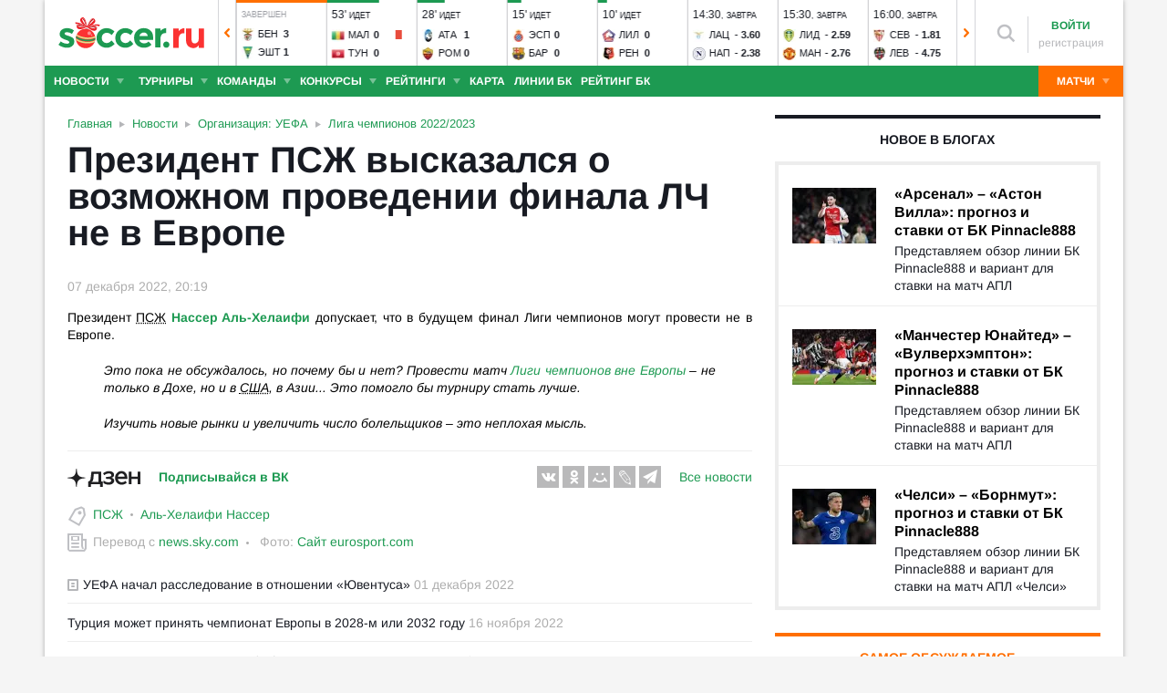

--- FILE ---
content_type: text/html; charset=utf-8
request_url: https://www.soccer.ru/news/1338375/al-helaifi-nasser-pari-sen-zhermen
body_size: 43639
content:
<!DOCTYPE html>
<html lang="ru">
<head>
    <base href="https://www.soccer.ru" />
    <title>Президент ПСЖ высказался о возможном проведении финала ЛЧ не в Европе 07.12.2022 новости на SOCCER.RU</title>
    <meta content="kf_pCSbLpFK2vF-3Wchc-9dWBGD3b-xRd8TP9JBg9RU" name="google-site-verification">
    <meta content="yes" name="mobile-web-app-capable" />
    <meta name="viewport" content="width=device-width">
    <meta name="HandheldFriendly" content="True"/>
    <link rel="alternate" type="application/rss+xml" title="Новости футбола России и мира на Soccer.ru" href="https://www.soccer.ru/rss.xml" />
            <link href="https://www.soccer.ru/sites/all/themes/newtheme/fonts/Arimo.css" rel="stylesheet" media="print" onload="if(media!='all')media='all'">
            <link rel="apple-touch-icon" sizes="57x57" href="/apple-touch-icon-57x57.png">
    <link rel="apple-touch-icon" sizes="60x60" href="/apple-touch-icon-60x60.png">
    <link rel="apple-touch-icon" sizes="72x72" href="/apple-touch-icon-72x72.png">
    <link rel="apple-touch-icon" sizes="76x76" href="/apple-touch-icon-76x76.png">
    <link rel="apple-touch-icon" sizes="114x114" href="/apple-touch-icon-114x114.png">
    <link rel="apple-touch-icon" sizes="120x120" href="/apple-touch-icon-120x120.png">
    <link rel="apple-touch-icon" sizes="144x144" href="/apple-touch-icon-144x144.png">
    <link rel="apple-touch-icon" sizes="152x152" href="/apple-touch-icon-152x152.png">
    <link rel="apple-touch-icon" sizes="180x180" href="/apple-touch-icon-180x180.png">
    <link rel="icon" type="image/png" href="/favicon-16x16.png" sizes="16x16">
    <link rel="icon" type="image/png" href="/favicon-32x32.png" sizes="32x32">
    <link rel="icon" type="image/png" href="/favicon-48x48.png" sizes="48x48">
    <link rel="icon" type="image/png" href="/favicon-96x96.png" sizes="96x96">
    <link rel="icon" type="image/png" href="/favicon-114x114.png" sizes="96x96">
    <link rel="icon" type="image/png" href="/favicon-144x144.png" sizes="144x144">
    <link rel="icon" type="image/png" href="/favicon-192x192.png" sizes="192x192">
    <link rel="manifest" href="/manifest.json" crossorigin="use-credentials">
    <meta name="msapplication-config" content="/browserconfig.xml" />
    <link rel="mask-icon" href="/safari-pinned-tab.svg" color="#5bbad5">
    <meta name="msapplication-TileColor" content="#ffffff">
    <meta name="theme-color" content="#ffffff">
    <meta http-equiv="Content-Type" content="text/html; charset=utf-8" />
<link rel="alternate" media="only screen and (max-width: 640px)" href="https://m.soccer.ru/news/1338375/al-helaifi-nasser-pari-sen-zhermen" />
<link rel="alternate" href="https://m.soccer.ru/news/1338375/al-helaifi-nasser-pari-sen-zhermen" />
<link href="https://www.soccer.ru/news/1338375/al-helaifi-nasser-pari-sen-zhermen" rel="canonical" />
<link rel="amphtml" href="https://m.soccer.ru/news-amp/1338375" />
<meta property="article:published_time" content="2022-12-07" />
<meta name="keywords" content="Лига чемпионов 2022/2023, Организация, УЕФА, Пари Сен-Жермен, Аль-Хелаифи Нассер, soccer, футбол" />
<meta name="description" content="Президент ПСЖ Нассер Аль-Хелаифи допускает, что в будущем финал Лиги чемпионов могут провести не в Европе." />
<meta name="twitter:card" content="summary_large_image" />
<meta name="twitter:site" content="@www_Soccer_Ru" />
<meta name="twitter:title" content="Президент ПСЖ высказался о возможном проведении финала ЛЧ не в Европе" />
<meta name="twitter:url" content="https://www.soccer.ru/news/1338375/al-helaifi-nasser-pari-sen-zhermen" />
<meta name="twitter:description" content="Президент ПСЖ Нассер Аль-Хелаифи допускает, что в будущем финал Лиги чемпионов могут провести не в Европе" />
<meta name="twitter:image" content="https://www.soccer.ru/sites/default/files/news/liga_chempionov_6.jpg" />
<meta property="og:type" content="article" />
<meta property="og:site_name" content="Soccer.ru" />
<meta property="og:url" content="https://www.soccer.ru/news/1338375/al-helaifi-nasser-pari-sen-zhermen" />
<meta property="og:title" content="Президент ПСЖ высказался о возможном проведении финала ЛЧ не в Европе" />
<meta property="og:description" content="Президент ПСЖ Нассер Аль-Хелаифи допускает, что в будущем финал Лиги чемпионов могут провести не в Европе" />
<meta property="og:image" content="https://www.soccer.ru/sites/default/files/news/liga_chempionov_6.jpg" />
<meta property="og:image:type" content="image/jpeg" />
<meta property="og:image:width" content="1080" />
<meta property="og:image:height" content="720" />
<meta property="fb:admins" content="100010243751820" />
<meta property="fb:app_id" content="437363569796119" />
<meta property="fb:pages" content="1371272269617223" />
<meta name="mediator_author" content="Максим Иванов" />
<meta name="mediator_theme" content="Лига чемпионов 2022/2023" />
<meta name="mediator_theme" content="Организация: УЕФА" />
<meta name="mediator_theme" content="ПСЖ" />
<meta name="mediator_theme" content="Аль-Хелаифи Нассер" />
<meta name="mediator" content="1338375" />
<meta name="mediator_published_time" content="2022-12-07T20:19:12+03:00" />
<meta name="news_keywords" content="Лига чемпионов 2022/2023, Организация, УЕФА, Пари Сен-Жермен, Аль-Хелаифи Нассер, soccer, футбол" />
<link rel="image_src" href="https://www.soccer.ru/news-image/1338375" />
    <link type="text/css" rel="stylesheet" href="https://www.soccer.ru/sites/default/files/css/css_qU4p4siS2HEkV22E0nLiqU4aqqtLpCtsvMhEoO-xnZ4.css" media="all" />
    <script src="https://www.soccer.ru/sites/all/themes/newtheme/adframe.js"></script>
    
        <script async src="https://relap.io/api/v6/head.js?token=tMy07mruLFum83B1"></script>
        <script>
        var page_generate_time = 1767471361;
    </script>
    <script src="https://www.soccer.ru/sites/default/files/js/js_wvcoHiMO5RgruIn7CJfthHbNarwVR5sHzrsW-cNPYsA.js"></script>
<script>
<!--//--><![CDATA[//><!--
var yaParams = {
                                type: 'news',
                                author: 1618569,categories:['Организация: УЕФА', 'Лига чемпионов 2022/2023'],persons:['Аль-Хелаифи Нассер'],source: 'news.sky.com'}
//--><!]]>
</script>
<script src="https://www.soccer.ru/sites/default/files/js/js_F2c7zjRBN7zvIJBpPk14DYLLAdtTUvCi8oMZVm_p3BQ.js"></script>
<script>
<!--//--><![CDATA[//><!--
jQuery.extend(Drupal.settings, {"basePath":"\/","pathPrefix":"","setHasJsCookie":0,"ajaxPageState":{"theme":"newtheme","theme_token":"zIYwiDAwpdz9WJL8M5XrkG5C9ItKZP_sHKiynsXzpRo","jquery_version":"2.2","jquery_version_token":"uXmlJPRDw4N5VSB54mT1KmNgo-m32UfSR80HA2fumLw","js":{"sites\/all\/modules\/user_notifications\/pushstream.js":1,"sites\/all\/modules\/webpush\/firebase\/firebase-app.js":1,"sites\/all\/modules\/webpush\/firebase\/firebase-messaging.js":1,"sites\/all\/modules\/webpush\/webpush.js":1,"sites\/all\/themes\/newtheme\/js\/matches-update.js":1,"0":1,"sites\/all\/libraries\/jquery.event.move\/js\/jquery.event.move.js":1,"sites\/all\/libraries\/jquery.event.swipe\/js\/jquery.event.swipe.js":1,"sites\/all\/modules\/colorbox_swipe\/colorbox_swipe.js":1,"sites\/all\/modules\/jquery_update\/replace\/jquery\/2.2\/jquery.min.js":1,"sites\/all\/modules\/new_desine\/js\/my_js_init.js":1,"sites\/all\/modules\/new_desine\/js\/soccer_cookie.js":1,"misc\/jquery-extend-3.4.0.js":1,"misc\/jquery-html-prefilter-3.5.0-backport.js":1,"misc\/jquery.once.js":1,"misc\/drupal.js":1,"sites\/all\/modules\/jquery_update\/js\/jquery_browser.js":1,"sites\/all\/modules\/jquery_update\/replace\/ui\/ui\/minified\/jquery.ui.core.min.js":1,"sites\/all\/modules\/jquery_update\/replace\/ui\/ui\/minified\/jquery.ui.widget.min.js":1,"sites\/all\/modules\/jquery_update\/replace\/ui\/external\/jquery.cookie.js":1,"sites\/all\/modules\/jquery_update\/replace\/jquery.form\/4\/jquery.form.min.js":1,"sites\/all\/modules\/jquery_update\/replace\/ui\/ui\/minified\/jquery.ui.datepicker.min.js":1,"misc\/ui\/jquery.ui.datepicker-1.13.0-backport.js":1,"modules\/locale\/locale.datepicker.js":1,"sites\/all\/modules\/jquery_update\/replace\/ui\/ui\/minified\/jquery.ui.position.min.js":1,"misc\/ui\/jquery.ui.position-1.13.0-backport.js":1,"sites\/all\/modules\/jquery_update\/replace\/ui\/ui\/minified\/jquery.ui.menu.min.js":1,"sites\/all\/modules\/jquery_update\/replace\/ui\/ui\/minified\/jquery.ui.autocomplete.min.js":1,"misc\/ajax.js":1,"sites\/all\/modules\/jquery_update\/js\/jquery_update.js":1,"public:\/\/languages\/ru_vq5BTG5T_fDrgMwwIKpcr6LvYqFAdu-FFhI5C2WQsds.js":1,"sites\/all\/libraries\/colorbox\/jquery.colorbox-min.js":1,"sites\/all\/modules\/colorbox\/js\/colorbox.js":1,"sites\/all\/modules\/colorbox\/js\/colorbox_load.js":1,"sites\/all\/modules\/colorbox\/js\/colorbox_inline.js":1,"misc\/progress.js":1,"sites\/all\/modules\/ctools\/js\/modal.js":1,"sites\/all\/modules\/modal_forms\/js\/modal_forms_popup.js":1,"sites\/all\/libraries\/uniform\/jquery.uniform.min.js":1,"sites\/all\/modules\/uniform\/uniform.js":1,"sites\/all\/themes\/newtheme\/js\/recaptcha.js":1,"scripts\/ya_share.js":1,"sites\/all\/modules\/ckeditor\/plugins\/spoiler\/spoiler.js":1,"sites\/all\/themes\/newtheme\/js\/sticky-admin.js":1,"sites\/all\/libraries\/tag-it-master\/js\/tag-it.min.js":1,"sites\/all\/modules\/new_desine\/js\/image-source-field.js":1,"sites\/all\/modules\/new_desine\/js\/p_messages.js":1,"sites\/all\/modules\/new_desine\/js\/soccer_commands.js":1,"sites\/all\/modules\/soccer_special_banners\/js\/gifbox-banner.js":1,"sites\/all\/modules\/soccer_special_banners\/js\/special_functions.js":1,"sites\/all\/modules\/soccer_coments\/last_comment_text.js":1,"sites\/all\/modules\/soccer_coments\/js\/ajax-comands.js":1,"sites\/all\/modules\/soccer_special_banners\/js\/s-banners.js":1,"sites\/all\/modules\/person_photos\/swiper\/swiper-bundle.min.js":1,"sites\/all\/themes\/newtheme\/js\/header-matches-swiper.js":1,"sites\/all\/modules\/hybridauth\/js\/hybridauth.onclick.js":1,"sites\/all\/modules\/hybridauth\/js\/hybridauth.modal.js":1,"sites\/all\/themes\/newtheme\/js\/node_test.js":1,"sites\/all\/themes\/newtheme\/js\/infinity_scroll.js":1,"sites\/all\/themes\/newtheme\/js\/material-poll.js":1,"sites\/all\/modules\/new_desine\/js\/comments.js":1,"1":1,"sites\/all\/themes\/newtheme\/libs\/jquery.mousewheel.js":1,"sites\/all\/themes\/newtheme\/libs\/jquery.tablesorter.min.js":1,"sites\/all\/themes\/newtheme\/libs\/jquery.jscrollpane.min.js":1,"sites\/all\/themes\/newtheme\/js\/lib.js":1,"sites\/all\/themes\/newtheme\/libs\/tooltipster\/dist\/js\/tooltipster.bundle.min.js":1,"sites\/all\/themes\/newtheme\/js\/news_scroll_admin.js":1,"sites\/all\/themes\/newtheme\/js\/script.js":1,"sites\/all\/themes\/newtheme\/js\/lazysizes.min.js":1},"css":{"modules\/system\/system.base.css":1,"modules\/system\/system.menus.css":1,"modules\/system\/system.messages.css":1,"modules\/system\/system.theme.css":1,"misc\/ui\/jquery.ui.core.css":1,"misc\/ui\/jquery.ui.theme.css":1,"misc\/ui\/jquery.ui.datepicker.css":1,"misc\/ui\/jquery.ui.menu.css":1,"misc\/ui\/jquery.ui.autocomplete.css":1,"modules\/field\/theme\/field.css":1,"sites\/all\/modules\/geofield_ymap\/geofield_ymap.css":1,"modules\/node\/node.css":1,"modules\/poll\/poll.css":1,"modules\/user\/user.css":1,"sites\/all\/modules\/ckeditor\/css\/ckeditor.css":1,"sites\/all\/modules\/user_notifications\/user_notifications.css":1,"sites\/all\/libraries\/colorbox\/example3\/colorbox.css":1,"sites\/all\/modules\/ctools\/css\/ctools.css":1,"sites\/all\/modules\/ctools\/css\/modal.css":1,"sites\/all\/modules\/modal_forms\/css\/modal_forms_popup.css":1,"sites\/all\/libraries\/uniform\/css\/uniform.default.css":1,"sites\/all\/modules\/uniform\/uniform.css":1,"sites\/all\/modules\/webpush\/webpush.css":1,"sites\/all\/modules\/ckeditor\/plugins\/spoiler\/css\/spoiler.css":1,"sites\/default\/files\/css_sprites\/menu-sprites\/icons.css":1,"sites\/default\/files\/css_sprites\/country-flag-sprites\/country_icons.css":1,"sites\/all\/modules\/new_desine\/css\/sprites.css":1,"sites\/all\/themes\/newtheme\/css\/sticky.css":1,"sites\/all\/libraries\/tag-it-master\/css\/jquery.tagit.css":1,"sites\/all\/libraries\/tag-it-master\/css\/tagit.ui-zendesk.css":1,"sites\/all\/modules\/new_desine\/css\/p_messages.css":1,"sites\/all\/modules\/soccer_special_banners\/css\/s-banners.css":1,"sites\/all\/modules\/person_photos\/swiper\/swiper-bundle.min.css":1,"sites\/all\/themes\/newtheme\/css\/header-matches-swiper.css":1,"sites\/all\/modules\/hybridauth\/plugins\/icon_pack\/hybridauth_16\/hybridauth_16.css":1,"sites\/all\/themes\/newtheme\/css\/bookmaker.css":1,"sites\/all\/modules\/colorbox_swipe\/colorbox_swipe.css":1,"sites\/all\/themes\/newtheme\/css\/node_test.css":1,"sites\/all\/themes\/newtheme\/css\/material-poll.css":1,"sites\/all\/modules\/new_desine\/css\/comments.css":1,"sites\/all\/themes\/newtheme\/libs\/tooltipster\/dist\/css\/tooltipster.bundle.min.css":1,"sites\/all\/themes\/newtheme\/libs\/tooltipster\/dist\/css\/plugins\/tooltipster\/sideTip\/themes\/tooltipster-sideTip-shadow.min.css":1,"sites\/all\/themes\/newtheme\/css\/switch.css":1,"sites\/all\/themes\/newtheme\/buttons.css":1,"sites\/all\/themes\/newtheme\/style.css":1,"sites\/all\/themes\/newtheme\/css\/without-header.css":1,"sites\/all\/themes\/newtheme\/css\/match-grid.css":1,"sites\/all\/themes\/newtheme\/css\/html-list.css":1,"sites\/all\/themes\/newtheme\/libs\/jquery.jscrollpane.css":1,"sites\/all\/themes\/newtheme\/css\/night.css":1}},"branding_overlay":{"pokerstars_on_iphone":"1"},"colorbox":{"opacity":"0.85","current":"{current} \u0438\u0437 {total}","previous":"\u00ab \u041f\u0440\u0435\u0434","next":"\u0421\u043b\u0435\u0434 \u00bb","close":"\u0417\u0430\u043a\u0440\u044b\u0442\u044c","maxWidth":"98%","maxHeight":"98%","fixed":true,"mobiledetect":false,"mobiledevicewidth":"640px","file_public_path":"\/sites\/default\/files","specificPagesDefaultValue":"admin*\nimagebrowser*\nimg_assist*\nimce*\nnode\/add\/*\nnode\/*\/edit\nprint\/*\nprintpdf\/*\nsystem\/ajax\nsystem\/ajax\/*"},"fullscreen_field_font":"30","match_hide_score":{"status":0,"expire":0},"CToolsModal":{"loadingText":"\u0417\u0430\u0433\u0440\u0443\u0437\u043a\u0430...","closeText":"\u0417\u0430\u043a\u0440\u044b\u0442\u044c \u041e\u043a\u043d\u043e","closeImage":"\u003Cimg typeof=\u0022foaf:Image\u0022 src=\u0022https:\/\/www.soccer.ru\/sites\/all\/modules\/ctools\/images\/icon-close-window.png\u0022 alt=\u0022\u0417\u0430\u043a\u0440\u044b\u0442\u044c \u043e\u043a\u043d\u043e\u0022 title=\u0022\u0417\u0430\u043a\u0440\u044b\u0442\u044c \u043e\u043a\u043d\u043e\u0022 \/\u003E","throbber":"\u003Cimg typeof=\u0022foaf:Image\u0022 src=\u0022https:\/\/www.soccer.ru\/sites\/all\/modules\/ctools\/images\/throbber.gif\u0022 alt=\u0022\u0417\u0430\u0433\u0440\u0443\u0437\u043a\u0430\u0022 title=\u0022\u0417\u0430\u0433\u0440\u0443\u0437\u043a\u0430...\u0022 \/\u003E"},"modal-popup-small":{"modalSize":{"type":"fixed","width":300,"height":300},"modalOptions":{"opacity":0.85,"background":"#000"},"animation":"fadeIn","modalTheme":"ModalFormsPopup","throbber":"\u003Cimg typeof=\u0022foaf:Image\u0022 src=\u0022https:\/\/www.soccer.ru\/sites\/all\/modules\/modal_forms\/images\/loading_animation.gif\u0022 alt=\u0022\u0417\u0430\u0433\u0440\u0443\u0437\u043a\u0430...\u0022 title=\u0022\u0417\u0430\u0433\u0440\u0443\u0437\u043a\u0430\u0022 \/\u003E","closeText":"\u0417\u0430\u043a\u0440\u044b\u0442\u044c"},"modal-popup-medium":{"modalSize":{"type":"fixed","width":550,"height":450},"modalOptions":{"opacity":0.85,"background":"#000"},"animation":"fadeIn","modalTheme":"ModalFormsPopup","throbber":"\u003Cimg typeof=\u0022foaf:Image\u0022 src=\u0022https:\/\/www.soccer.ru\/sites\/all\/modules\/modal_forms\/images\/loading_animation.gif\u0022 alt=\u0022\u0417\u0430\u0433\u0440\u0443\u0437\u043a\u0430...\u0022 title=\u0022\u0417\u0430\u0433\u0440\u0443\u0437\u043a\u0430\u0022 \/\u003E","closeText":"\u0417\u0430\u043a\u0440\u044b\u0442\u044c"},"modal-popup-large":{"modalSize":{"type":"scale","width":0.8,"height":0.8},"modalOptions":{"opacity":0.85,"background":"#000"},"animation":"fadeIn","modalTheme":"ModalFormsPopup","throbber":"\u003Cimg typeof=\u0022foaf:Image\u0022 src=\u0022https:\/\/www.soccer.ru\/sites\/all\/modules\/modal_forms\/images\/loading_animation.gif\u0022 alt=\u0022\u0417\u0430\u0433\u0440\u0443\u0437\u043a\u0430...\u0022 title=\u0022\u0417\u0430\u0433\u0440\u0443\u0437\u043a\u0430\u0022 \/\u003E","closeText":"\u0417\u0430\u043a\u0440\u044b\u0442\u044c"},"uniform":{"selectors":["input:checkbox","input:file","input:radio","select"],"not":".cke_button__ocupload input,.noUniform"},"user_tags":[],"webpush":{"push_subscribe_window":"\u003Cdiv class=\u0022webpush-subscribe\u0022\u003E\r\n\t\u003Cdiv class=\u0022arrow\u0022\u003E\r\n\t\t\u0026nbsp;\u003C\/div\u003E\r\n\r\n\t\u003Cdiv class=\u0022push-block\u0022\u003E\r\n\t\t\u003Cdiv class=\u0022push-block-title\u0022\u003E\r\n\t\t\t\u003Cdiv\u003E\r\n\t\t\t\t\u0425\u043e\u0442\u0438\u0442\u0435 \u0432\u0441\u0435\u0433\u0434\u0430 \u0431\u044b\u0442\u044c \u0432 \u043a\u0443\u0440\u0441\u0435 \u0441\u0430\u043c\u044b\u0445 \u0438\u043d\u0442\u0435\u0440\u0435\u0441\u043d\u044b\u0445 \u043d\u043e\u0432\u043e\u0441\u0442\u0435\u0439 \u043e \u0444\u0443\u0442\u0431\u043e\u043b\u0435?\u003C\/div\u003E\r\n\t\t\u003C\/div\u003E\r\n\r\n\t\t\u003Cdiv class=\u0022content\u0022\u003E\r\n\t\t\t\u003Cdiv class=\u0022t1\u0022\u003E\r\n\t\t\t\t\u041c\u044b \u0431\u0443\u0434\u0435\u043c \u043f\u0440\u0438\u0441\u044b\u043b\u0430\u0442\u044c \u0442\u043e\u043b\u044c\u043a\u043e \u0432\u0430\u0436\u043d\u044b\u0435 \u0443\u0432\u0435\u0434\u043e\u043c\u043b\u0435\u043d\u0438\u044f \u0432 \u0431\u0440\u0430\u0443\u0437\u0435\u0440\u0435\u003C\/div\u003E\r\n\r\n\t\t\t\u003Cdiv class=\u0022buttons\u0022\u003E\r\n\t\t\t\t\u003Cdiv class=\u0022subscribe-complete\u0022\u003E\r\n\t\t\t\t\t\u041f\u043e\u0434\u043f\u0438\u0441\u0430\u0442\u044c\u0441\u044f\u003C\/div\u003E\r\n\r\n\t\t\t\t\u003Cdiv class=\u0022subscribe-cancel\u0022\u003E\r\n\t\t\t\t\t\u041d\u0435 \u0441\u0435\u0439\u0447\u0430\u0441\u003C\/div\u003E\r\n\t\t\t\u003C\/div\u003E\r\n\t\t\u003C\/div\u003E\r\n\t\u003C\/div\u003E\r\n\u003C\/div\u003E","push_show_after":"5"},"jquery":{"ui":{"datepicker":{"isRTL":false,"firstDay":"1"}}},"audio_player_auto_next":1,"fantasy_hide_player_team":1,"soccer_guess_player":{"time_per_question":"10","time_before_result":"10"}});
//--><!]]>
</script>
    <meta name="msvalidate.01" content="C48DDEB1D8DFC6185CD57DF1A928323B" />
<meta name="pmail-verification" content="e6960a7821012200ca1517969dd0d04d">
    <script>window.yaContextCb = window.yaContextCb || []</script>
    <script src="https://yandex.ru/ads/system/context.js" async></script>
           <!-- advertronic -->
        <link rel="preconnect" href="https://cdn.advertronic.io">
        <link rel="preload" href="https://cdn.advertronic.io/b/5ac6148c-fb9d-4d80-ab14-211960795680.json" as="fetch" type="application/json" crossorigin>
        <script src="https://cdn.advertronic.io/j/s.js" type="module"  async></script>
        <script>
            (window.advertronic = window.advertronic || {cmd:[]}).cmd.push({
                init:{userId: '5ac6148c-fb9d-4d80-ab14-211960795680'}
            });
        </script>
        <!--/ advertronic -->
    
<!-- Top.Mail.Ru counter -->
<script type="text/javascript">
var _tmr = window._tmr || (window._tmr = []);
_tmr.push({id: "884378", type: "pageView", start: (new Date()).getTime()});
(function (d, w, id) {
  if (d.getElementById(id)) return;
  var ts = d.createElement("script"); ts.type = "text/javascript"; ts.async = true; ts.id = id;
  ts.src = "https://top-fwz1.mail.ru/js/code.js";
  var f = function () {var s = d.getElementsByTagName("script")[0]; s.parentNode.insertBefore(ts, s);};
  if (w.opera == "[object Opera]") { d.addEventListener("DOMContentLoaded", f, false); } else { f(); }
})(document, window, "tmr-code");
</script>
<noscript><div><img src="https://top-fwz1.mail.ru/counter?id=884378;js=na" style="position:absolute;left:-9999px;" alt="Top.Mail.Ru" /></div></noscript>
<!-- /Top.Mail.Ru counter -->    </head>
<body data-full_mode="0" class="html not-front not-logged-in no-sidebars page-node page-node- page-node-1338375 node-type-news  red theme-desktop infinity-scroll"  data-timestamp="1767471361" data-node-date="07.12.2022">
<script>
    if(soccerGetCookie('night_mode_') !== null && parseInt(soccerGetCookie('night_mode_')) === 1){
        $('body').addClass('night');
    }
</script>
  <div id="adv"></div>
        <div id="site" class="site-wrapp">
            <div class="wrapper">
        <div id="site-inner">
                            <div itemscope itemtype="http://schema.org/WPHeader" id="header">
                    <meta itemprop="headline" content="Soccer.ru">
                    <meta itemprop="description" content="Президент ПСЖ Нассер Аль-Хелаифи допускает, что в будущем финал Лиги чемпионов могут провести не в Европе.">
                                        <div class="logo"><a href="/"><img width="162" height="34" src="/sites/all/themes/newtheme/images/soccer(winter-logo-big).svg" alt="Футбол" title="Футбол" onerror="this.src='/sites/all/themes/newtheme/images/logo690.png';this.height='22';$(this).css('padding-top','27px');$(this).css('padding-bottom','24px')"/></a></div>                       <div class="region region-header">
    <div id="block-new-desine-top-matches" class="block block-new-desine block-new-desine-top-matches">

    
  <div class="content">
                  <div class="slider" data-start="14" data-total="56">
        <div class="s-imgs">
            <div class="s-imgs-in" style="width: 5488px;">
                                                        <div class="s-slide s-slide-0" style="" data-num="1" title="Комо - Удинезе">
                                                <div class="r-border"></div>
                        <div class="match-status-bar" style="width: 100%;background: #ff6f00;"></div>                                                <!--[if lt IE 8]><!--><a href="/matches/komo-vs-udineze" class="mlink">
                            <object type="soccer/link"><!--<![endif]-->
                                <div class="match match-1434390" data-mid="1434390">
                                    <div class="m-status gray">
                                        <span class="status-name">завершен</span>                                    </div>
                                    <div class="teams">
                                        <div class="t-name h"><div class="tlogo"><picture><source srcset="/sites/all/themes/newtheme/images/ball.webp" data-srcset="https://www.soccer.ru/sites/default/files/styles/new_desine_14_14_webp/public/logos/big/komo.png?itok=TgU16vTV 1x, https://www.soccer.ru/sites/default/files/styles/28x28x2_w/public/logos/big/komo.png?itok=gb0DU1n6 1.5x, https://www.soccer.ru/sites/default/files/styles/28x28x2_w/public/logos/big/komo.png?itok=gb0DU1n6 2x, https://www.soccer.ru/sites/default/files/styles/42x42x2_w/public/logos/big/komo.png?itok=fIQriCfJ 3x" type="image/webp"><img class="lazyload" alt="Логотип футбольный клуб Комо" title="Логотип футбольный клуб Комо" src="/sites/all/themes/newtheme/images/ball.svg" data-src="https://www.soccer.ru/sites/default/files/styles/new_desine_14_14/public/logos/big/komo.png?itok=XFF5pThN" data-srcset="https://www.soccer.ru/sites/default/files/styles/new_desine_14_14/public/logos/big/komo.png?itok=XFF5pThN 1x, https://www.soccer.ru/sites/default/files/styles/28x28x2/public/logos/big/komo.png?itok=s0J59-Wd 1.5x, https://www.soccer.ru/sites/default/files/styles/28x28x2/public/logos/big/komo.png?itok=s0J59-Wd 2x, https://www.soccer.ru/sites/default/files/styles/42x42x2/public/logos/big/komo.png?itok=51X1yAhn 3x" width="14" height="14"/></picture><noscript><img class="" alt="Логотип футбольный клуб Комо" title="Логотип футбольный клуб Комо" src="https://www.soccer.ru/sites/default/files/styles/new_desine_14_14/public/logos/big/komo.png?itok=XFF5pThN" data-srcset="https://www.soccer.ru/sites/default/files/styles/new_desine_14_14/public/logos/big/komo.png?itok=XFF5pThN 1x, https://www.soccer.ru/sites/default/files/styles/28x28x2/public/logos/big/komo.png?itok=s0J59-Wd 1.5x, https://www.soccer.ru/sites/default/files/styles/28x28x2/public/logos/big/komo.png?itok=s0J59-Wd 2x, https://www.soccer.ru/sites/default/files/styles/42x42x2/public/logos/big/komo.png?itok=51X1yAhn 3x" width="14" height="14"/></noscript></div><div class="tname"><a class="tlink" href="/komo" title="Комо">Ком</a></div><div class="sc">1</div></div><div class="t-name v"><div class="tlogo"><picture><source srcset="/sites/all/themes/newtheme/images/ball.webp" data-srcset="https://www.soccer.ru/sites/default/files/styles/new_desine_14_14_webp/public/logos/big/1200px-udinese_calcio_logo.svg_.png?itok=E0jF2VOR 1x, https://www.soccer.ru/sites/default/files/styles/28x28x2_w/public/logos/big/1200px-udinese_calcio_logo.svg_.png?itok=viVhkDsQ 1.5x, https://www.soccer.ru/sites/default/files/styles/28x28x2_w/public/logos/big/1200px-udinese_calcio_logo.svg_.png?itok=viVhkDsQ 2x, https://www.soccer.ru/sites/default/files/styles/42x42x2_w/public/logos/big/1200px-udinese_calcio_logo.svg_.png?itok=4R4e6Xqq 3x" type="image/webp"><img class="lazyload" alt="Логотип футбольный клуб Удинезе" title="Логотип футбольный клуб Удинезе" src="/sites/all/themes/newtheme/images/ball.svg" data-src="https://www.soccer.ru/sites/default/files/styles/new_desine_14_14/public/logos/big/1200px-udinese_calcio_logo.svg_.png?itok=IfFevUuc" data-srcset="https://www.soccer.ru/sites/default/files/styles/new_desine_14_14/public/logos/big/1200px-udinese_calcio_logo.svg_.png?itok=IfFevUuc 1x, https://www.soccer.ru/sites/default/files/styles/28x28x2/public/logos/big/1200px-udinese_calcio_logo.svg_.png?itok=f9UY89wa 1.5x, https://www.soccer.ru/sites/default/files/styles/28x28x2/public/logos/big/1200px-udinese_calcio_logo.svg_.png?itok=f9UY89wa 2x, https://www.soccer.ru/sites/default/files/styles/42x42x2/public/logos/big/1200px-udinese_calcio_logo.svg_.png?itok=LQIaqKxu 3x" width="14" height="14"/></picture><noscript><img class="" alt="Логотип футбольный клуб Удинезе" title="Логотип футбольный клуб Удинезе" src="https://www.soccer.ru/sites/default/files/styles/new_desine_14_14/public/logos/big/1200px-udinese_calcio_logo.svg_.png?itok=IfFevUuc" data-srcset="https://www.soccer.ru/sites/default/files/styles/new_desine_14_14/public/logos/big/1200px-udinese_calcio_logo.svg_.png?itok=IfFevUuc 1x, https://www.soccer.ru/sites/default/files/styles/28x28x2/public/logos/big/1200px-udinese_calcio_logo.svg_.png?itok=f9UY89wa 1.5x, https://www.soccer.ru/sites/default/files/styles/28x28x2/public/logos/big/1200px-udinese_calcio_logo.svg_.png?itok=f9UY89wa 2x, https://www.soccer.ru/sites/default/files/styles/42x42x2/public/logos/big/1200px-udinese_calcio_logo.svg_.png?itok=LQIaqKxu 3x" width="14" height="14"/></noscript></div><div class="tname"><a class="tlink" href="/udineze" title="Удинезе">Уди</a></div><div class="sc">0</div></div>                                    </div>
                                </div>
                                <!--[if lt IE 8]><!--></object>
                        </a><!--<![endif]-->
                    </div>
                                                        <div class="s-slide s-slide-1" style="" data-num="2" title="Астон Вилла - Ноттингем Форест">
                                                <div class="r-border"></div>
                        <div class="match-status-bar" style="width: 100%;background: #ff6f00;"></div>                                                <!--[if lt IE 8]><!--><a href="/matches/aston-villa-vs-nottingem-forest" class="mlink">
                            <object type="soccer/link"><!--<![endif]-->
                                <div class="match match-1435119" data-mid="1435119">
                                    <div class="m-status gray">
                                        <span class="status-name">завершен</span>                                    </div>
                                    <div class="teams">
                                        <div class="t-name h"><div class="tlogo"><picture><source srcset="/sites/all/themes/newtheme/images/ball.webp" data-srcset="https://www.soccer.ru/sites/default/files/styles/new_desine_14_14_webp/public/teams-logo/aston_villa.png?itok=P9JJJILI 1x, https://www.soccer.ru/sites/default/files/styles/28x28x2_w/public/teams-logo/aston_villa.png?itok=NSy_u5nm 1.5x, https://www.soccer.ru/sites/default/files/styles/28x28x2_w/public/teams-logo/aston_villa.png?itok=NSy_u5nm 2x, https://www.soccer.ru/sites/default/files/styles/42x42x2_w/public/teams-logo/aston_villa.png?itok=HrRwxxDs 3x" type="image/webp"><img class="lazyload" alt="Логотип футбольный клуб Астон Вилла" title="Логотип футбольный клуб Астон Вилла" src="/sites/all/themes/newtheme/images/ball.svg" data-src="https://www.soccer.ru/sites/default/files/styles/new_desine_14_14/public/teams-logo/aston_villa.png?itok=Scxsviw-" data-srcset="https://www.soccer.ru/sites/default/files/styles/new_desine_14_14/public/teams-logo/aston_villa.png?itok=Scxsviw- 1x, https://www.soccer.ru/sites/default/files/styles/28x28x2/public/teams-logo/aston_villa.png?itok=1mMD7yw0 1.5x, https://www.soccer.ru/sites/default/files/styles/28x28x2/public/teams-logo/aston_villa.png?itok=1mMD7yw0 2x, https://www.soccer.ru/sites/default/files/styles/42x42x2/public/teams-logo/aston_villa.png?itok=UNa5-ALs 3x" width="14" height="14"/></picture><noscript><img class="" alt="Логотип футбольный клуб Астон Вилла" title="Логотип футбольный клуб Астон Вилла" src="https://www.soccer.ru/sites/default/files/styles/new_desine_14_14/public/teams-logo/aston_villa.png?itok=Scxsviw-" data-srcset="https://www.soccer.ru/sites/default/files/styles/new_desine_14_14/public/teams-logo/aston_villa.png?itok=Scxsviw- 1x, https://www.soccer.ru/sites/default/files/styles/28x28x2/public/teams-logo/aston_villa.png?itok=1mMD7yw0 1.5x, https://www.soccer.ru/sites/default/files/styles/28x28x2/public/teams-logo/aston_villa.png?itok=1mMD7yw0 2x, https://www.soccer.ru/sites/default/files/styles/42x42x2/public/teams-logo/aston_villa.png?itok=UNa5-ALs 3x" width="14" height="14"/></noscript></div><div class="tname"><a class="tlink" href="/aston-villa" title="Астон Вилла">Аст</a></div><div class="sc">3</div></div><div class="t-name v"><div class="tlogo"><picture><source srcset="/sites/all/themes/newtheme/images/ball.webp" data-srcset="https://www.soccer.ru/sites/default/files/styles/new_desine_14_14_webp/public/logos/big/694.png?itok=dPOUqgP5 1x, https://www.soccer.ru/sites/default/files/styles/28x28x2_w/public/logos/big/694.png?itok=ao_2BsZe 1.5x, https://www.soccer.ru/sites/default/files/styles/28x28x2_w/public/logos/big/694.png?itok=ao_2BsZe 2x, https://www.soccer.ru/sites/default/files/styles/42x42x2_w/public/logos/big/694.png?itok=c8_2_qgZ 3x" type="image/webp"><img class="lazyload" alt="Логотип футбольный клуб Ноттингем Форест" title="Логотип футбольный клуб Ноттингем Форест" src="/sites/all/themes/newtheme/images/ball.svg" data-src="https://www.soccer.ru/sites/default/files/styles/new_desine_14_14/public/logos/big/694.png?itok=ZTQnSvPL" data-srcset="https://www.soccer.ru/sites/default/files/styles/new_desine_14_14/public/logos/big/694.png?itok=ZTQnSvPL 1x, https://www.soccer.ru/sites/default/files/styles/28x28x2/public/logos/big/694.png?itok=EPWxZKjF 1.5x, https://www.soccer.ru/sites/default/files/styles/28x28x2/public/logos/big/694.png?itok=EPWxZKjF 2x, https://www.soccer.ru/sites/default/files/styles/42x42x2/public/logos/big/694.png?itok=wRFrrKy2 3x" width="14" height="14"/></picture><noscript><img class="" alt="Логотип футбольный клуб Ноттингем Форест" title="Логотип футбольный клуб Ноттингем Форест" src="https://www.soccer.ru/sites/default/files/styles/new_desine_14_14/public/logos/big/694.png?itok=ZTQnSvPL" data-srcset="https://www.soccer.ru/sites/default/files/styles/new_desine_14_14/public/logos/big/694.png?itok=ZTQnSvPL 1x, https://www.soccer.ru/sites/default/files/styles/28x28x2/public/logos/big/694.png?itok=EPWxZKjF 1.5x, https://www.soccer.ru/sites/default/files/styles/28x28x2/public/logos/big/694.png?itok=EPWxZKjF 2x, https://www.soccer.ru/sites/default/files/styles/42x42x2/public/logos/big/694.png?itok=wRFrrKy2 3x" width="14" height="14"/></noscript></div><div class="tname"><a class="tlink" href="/nottingem-forest" title="Ноттингем Форест">Нот</a></div><div class="sc">1</div></div>                                    </div>
                                </div>
                                <!--[if lt IE 8]><!--></object>
                        </a><!--<![endif]-->
                    </div>
                                                        <div class="s-slide s-slide-2" style="" data-num="3" title="Сельта - Валенсия">
                                                <div class="r-border"></div>
                        <div class="match-status-bar" style="width: 100%;background: #ff6f00;"></div>                                                <!--[if lt IE 8]><!--><a href="/matches/selta-vs-valensiya" class="mlink">
                            <object type="soccer/link"><!--<![endif]-->
                                <div class="match match-1436994" data-mid="1436994">
                                    <div class="m-status gray">
                                        <span class="status-name">завершен</span>                                    </div>
                                    <div class="teams">
                                        <div class="t-name h"><div class="tlogo"><picture><source srcset="/sites/all/themes/newtheme/images/ball.webp" data-srcset="https://www.soccer.ru/sites/default/files/styles/new_desine_14_14_webp/public/logos/big/332222223_347.png?itok=5uAubvnq 1x, https://www.soccer.ru/sites/default/files/styles/28x28x2_w/public/logos/big/332222223_347.png?itok=EaQSTpuU 1.5x, https://www.soccer.ru/sites/default/files/styles/28x28x2_w/public/logos/big/332222223_347.png?itok=EaQSTpuU 2x, https://www.soccer.ru/sites/default/files/styles/42x42x2_w/public/logos/big/332222223_347.png?itok=ak9wN7ih 3x" type="image/webp"><img class="lazyload" alt="Логотип футбольный клуб Сельта" title="Логотип футбольный клуб Сельта" src="/sites/all/themes/newtheme/images/ball.svg" data-src="https://www.soccer.ru/sites/default/files/styles/new_desine_14_14/public/logos/big/332222223_347.png?itok=BNZB6huV" data-srcset="https://www.soccer.ru/sites/default/files/styles/new_desine_14_14/public/logos/big/332222223_347.png?itok=BNZB6huV 1x, https://www.soccer.ru/sites/default/files/styles/28x28x2/public/logos/big/332222223_347.png?itok=RicwXAdC 1.5x, https://www.soccer.ru/sites/default/files/styles/28x28x2/public/logos/big/332222223_347.png?itok=RicwXAdC 2x, https://www.soccer.ru/sites/default/files/styles/42x42x2/public/logos/big/332222223_347.png?itok=j-CvMY0K 3x" width="14" height="14"/></picture><noscript><img class="" alt="Логотип футбольный клуб Сельта" title="Логотип футбольный клуб Сельта" src="https://www.soccer.ru/sites/default/files/styles/new_desine_14_14/public/logos/big/332222223_347.png?itok=BNZB6huV" data-srcset="https://www.soccer.ru/sites/default/files/styles/new_desine_14_14/public/logos/big/332222223_347.png?itok=BNZB6huV 1x, https://www.soccer.ru/sites/default/files/styles/28x28x2/public/logos/big/332222223_347.png?itok=RicwXAdC 1.5x, https://www.soccer.ru/sites/default/files/styles/28x28x2/public/logos/big/332222223_347.png?itok=RicwXAdC 2x, https://www.soccer.ru/sites/default/files/styles/42x42x2/public/logos/big/332222223_347.png?itok=j-CvMY0K 3x" width="14" height="14"/></noscript></div><div class="tname"><a class="tlink" href="/selta" title="Сельта">Сел</a></div><div class="sc">4</div></div><div class="t-name v"><div class="tlogo"><picture><source srcset="/sites/all/themes/newtheme/images/ball.webp" data-srcset="https://www.soccer.ru/sites/default/files/styles/new_desine_14_14_webp/public/logos/big/332222223_342.png?itok=3LAOHjDT 1x, https://www.soccer.ru/sites/default/files/styles/28x28x2_w/public/logos/big/332222223_342.png?itok=n3WsP7ma 1.5x, https://www.soccer.ru/sites/default/files/styles/28x28x2_w/public/logos/big/332222223_342.png?itok=n3WsP7ma 2x, https://www.soccer.ru/sites/default/files/styles/42x42x2_w/public/logos/big/332222223_342.png?itok=_0L-Lseb 3x" type="image/webp"><img class="lazyload" alt="Логотип футбольный клуб Валенсия" title="Логотип футбольный клуб Валенсия" src="/sites/all/themes/newtheme/images/ball.svg" data-src="https://www.soccer.ru/sites/default/files/styles/new_desine_14_14/public/logos/big/332222223_342.png?itok=M_lycXPP" data-srcset="https://www.soccer.ru/sites/default/files/styles/new_desine_14_14/public/logos/big/332222223_342.png?itok=M_lycXPP 1x, https://www.soccer.ru/sites/default/files/styles/28x28x2/public/logos/big/332222223_342.png?itok=-SOt7D1M 1.5x, https://www.soccer.ru/sites/default/files/styles/28x28x2/public/logos/big/332222223_342.png?itok=-SOt7D1M 2x, https://www.soccer.ru/sites/default/files/styles/42x42x2/public/logos/big/332222223_342.png?itok=kGFCQJzS 3x" width="14" height="14"/></picture><noscript><img class="" alt="Логотип футбольный клуб Валенсия" title="Логотип футбольный клуб Валенсия" src="https://www.soccer.ru/sites/default/files/styles/new_desine_14_14/public/logos/big/332222223_342.png?itok=M_lycXPP" data-srcset="https://www.soccer.ru/sites/default/files/styles/new_desine_14_14/public/logos/big/332222223_342.png?itok=M_lycXPP 1x, https://www.soccer.ru/sites/default/files/styles/28x28x2/public/logos/big/332222223_342.png?itok=-SOt7D1M 1.5x, https://www.soccer.ru/sites/default/files/styles/28x28x2/public/logos/big/332222223_342.png?itok=-SOt7D1M 2x, https://www.soccer.ru/sites/default/files/styles/42x42x2/public/logos/big/332222223_342.png?itok=kGFCQJzS 3x" width="14" height="14"/></noscript></div><div class="tname"><a class="tlink" href="/valensiya" title="Валенсия">Вал</a></div><div class="sc">1</div></div>                                    </div>
                                </div>
                                <!--[if lt IE 8]><!--></object>
                        </a><!--<![endif]-->
                    </div>
                                                        <div class="s-slide s-slide-3" style="" data-num="4" title="Дженоа - Пиза">
                                                <div class="r-border"></div>
                        <div class="match-status-bar" style="width: 100%;background: #ff6f00;"></div>                                                <!--[if lt IE 8]><!--><a href="/matches/dzhenoa-vs-piza" class="mlink">
                            <object type="soccer/link"><!--<![endif]-->
                                <div class="match match-1434392" data-mid="1434392">
                                    <div class="m-status gray">
                                        <span class="status-name">завершен</span>                                    </div>
                                    <div class="teams">
                                        <div class="t-name h"><div class="tlogo"><picture><source srcset="/sites/all/themes/newtheme/images/ball.webp" data-srcset="https://www.soccer.ru/sites/default/files/styles/new_desine_14_14_webp/public/logos/big/dzhenoa.png?itok=rHfo0U4r 1x, https://www.soccer.ru/sites/default/files/styles/28x28x2_w/public/logos/big/dzhenoa.png?itok=y85-UETv 1.5x, https://www.soccer.ru/sites/default/files/styles/28x28x2_w/public/logos/big/dzhenoa.png?itok=y85-UETv 2x, https://www.soccer.ru/sites/default/files/styles/42x42x2_w/public/logos/big/dzhenoa.png?itok=CG0P1Uzd 3x" type="image/webp"><img class="lazyload" alt="Логотип футбольный клуб Дженоа" title="Логотип футбольный клуб Дженоа" src="/sites/all/themes/newtheme/images/ball.svg" data-src="https://www.soccer.ru/sites/default/files/styles/new_desine_14_14/public/logos/big/dzhenoa.png?itok=YTqsNjN-" data-srcset="https://www.soccer.ru/sites/default/files/styles/new_desine_14_14/public/logos/big/dzhenoa.png?itok=YTqsNjN- 1x, https://www.soccer.ru/sites/default/files/styles/28x28x2/public/logos/big/dzhenoa.png?itok=HggPHSZi 1.5x, https://www.soccer.ru/sites/default/files/styles/28x28x2/public/logos/big/dzhenoa.png?itok=HggPHSZi 2x, https://www.soccer.ru/sites/default/files/styles/42x42x2/public/logos/big/dzhenoa.png?itok=-z8S9V1d 3x" width="14" height="14"/></picture><noscript><img class="" alt="Логотип футбольный клуб Дженоа" title="Логотип футбольный клуб Дженоа" src="https://www.soccer.ru/sites/default/files/styles/new_desine_14_14/public/logos/big/dzhenoa.png?itok=YTqsNjN-" data-srcset="https://www.soccer.ru/sites/default/files/styles/new_desine_14_14/public/logos/big/dzhenoa.png?itok=YTqsNjN- 1x, https://www.soccer.ru/sites/default/files/styles/28x28x2/public/logos/big/dzhenoa.png?itok=HggPHSZi 1.5x, https://www.soccer.ru/sites/default/files/styles/28x28x2/public/logos/big/dzhenoa.png?itok=HggPHSZi 2x, https://www.soccer.ru/sites/default/files/styles/42x42x2/public/logos/big/dzhenoa.png?itok=-z8S9V1d 3x" width="14" height="14"/></noscript></div><div class="tname"><a class="tlink" href="/dzhenoa" title="Дженоа">Дже</a></div><div class="sc">1</div></div><div class="t-name v"><div class="tlogo"><picture><source srcset="/sites/all/themes/newtheme/images/ball.webp" data-srcset="https://www.soccer.ru/sites/default/files/styles/new_desine_14_14_webp/public/logos/big/piza.png?itok=QXS3ZfqH 1x, https://www.soccer.ru/sites/default/files/styles/28x28x2_w/public/logos/big/piza.png?itok=RLhsesa6 1.5x, https://www.soccer.ru/sites/default/files/styles/28x28x2_w/public/logos/big/piza.png?itok=RLhsesa6 2x, https://www.soccer.ru/sites/default/files/styles/42x42x2_w/public/logos/big/piza.png?itok=SMj_ZEH5 3x" type="image/webp"><img class="lazyload" alt="Логотип футбольный клуб Пиза" title="Логотип футбольный клуб Пиза" src="/sites/all/themes/newtheme/images/ball.svg" data-src="https://www.soccer.ru/sites/default/files/styles/new_desine_14_14/public/logos/big/piza.png?itok=tfEsEt_y" data-srcset="https://www.soccer.ru/sites/default/files/styles/new_desine_14_14/public/logos/big/piza.png?itok=tfEsEt_y 1x, https://www.soccer.ru/sites/default/files/styles/28x28x2/public/logos/big/piza.png?itok=2CJCT_yX 1.5x, https://www.soccer.ru/sites/default/files/styles/28x28x2/public/logos/big/piza.png?itok=2CJCT_yX 2x, https://www.soccer.ru/sites/default/files/styles/42x42x2/public/logos/big/piza.png?itok=y07ig-pb 3x" width="14" height="14"/></picture><noscript><img class="" alt="Логотип футбольный клуб Пиза" title="Логотип футбольный клуб Пиза" src="https://www.soccer.ru/sites/default/files/styles/new_desine_14_14/public/logos/big/piza.png?itok=tfEsEt_y" data-srcset="https://www.soccer.ru/sites/default/files/styles/new_desine_14_14/public/logos/big/piza.png?itok=tfEsEt_y 1x, https://www.soccer.ru/sites/default/files/styles/28x28x2/public/logos/big/piza.png?itok=2CJCT_yX 1.5x, https://www.soccer.ru/sites/default/files/styles/28x28x2/public/logos/big/piza.png?itok=2CJCT_yX 2x, https://www.soccer.ru/sites/default/files/styles/42x42x2/public/logos/big/piza.png?itok=y07ig-pb 3x" width="14" height="14"/></noscript></div><div class="tname"><a class="tlink" href="/piza" title="Пиза">Пиз</a></div><div class="sc">1</div></div>                                    </div>
                                </div>
                                <!--[if lt IE 8]><!--></object>
                        </a><!--<![endif]-->
                    </div>
                                                        <div class="s-slide s-slide-4" style="" data-num="5" title="Сассуоло - Парма">
                                                <div class="r-border"></div>
                        <div class="match-status-bar" style="width: 100%;background: #ff6f00;"></div>                                                <!--[if lt IE 8]><!--><a href="/matches/sassuolo-vs-parma" class="mlink">
                            <object type="soccer/link"><!--<![endif]-->
                                <div class="match match-1434396" data-mid="1434396">
                                    <div class="m-status gray">
                                        <span class="status-name">завершен</span>                                    </div>
                                    <div class="teams">
                                        <div class="t-name h"><div class="tlogo"><picture><source srcset="/sites/all/themes/newtheme/images/ball.webp" data-srcset="https://www.soccer.ru/sites/default/files/styles/new_desine_14_14_webp/public/logos/big/us_sassuolo_calcio_logo.svg_.png?itok=4wLWoa6B 1x, https://www.soccer.ru/sites/default/files/styles/28x28x2_w/public/logos/big/us_sassuolo_calcio_logo.svg_.png?itok=X9RoDxa1 1.5x, https://www.soccer.ru/sites/default/files/styles/28x28x2_w/public/logos/big/us_sassuolo_calcio_logo.svg_.png?itok=X9RoDxa1 2x, https://www.soccer.ru/sites/default/files/styles/42x42x2_w/public/logos/big/us_sassuolo_calcio_logo.svg_.png?itok=zw2a1fzK 3x" type="image/webp"><img class="lazyload" alt="Логотип футбольный клуб Сассуоло" title="Логотип футбольный клуб Сассуоло" src="/sites/all/themes/newtheme/images/ball.svg" data-src="https://www.soccer.ru/sites/default/files/styles/new_desine_14_14/public/logos/big/us_sassuolo_calcio_logo.svg_.png?itok=bh79cs5M" data-srcset="https://www.soccer.ru/sites/default/files/styles/new_desine_14_14/public/logos/big/us_sassuolo_calcio_logo.svg_.png?itok=bh79cs5M 1x, https://www.soccer.ru/sites/default/files/styles/28x28x2/public/logos/big/us_sassuolo_calcio_logo.svg_.png?itok=Si24Kr0E 1.5x, https://www.soccer.ru/sites/default/files/styles/28x28x2/public/logos/big/us_sassuolo_calcio_logo.svg_.png?itok=Si24Kr0E 2x, https://www.soccer.ru/sites/default/files/styles/42x42x2/public/logos/big/us_sassuolo_calcio_logo.svg_.png?itok=gItlukDz 3x" width="14" height="14"/></picture><noscript><img class="" alt="Логотип футбольный клуб Сассуоло" title="Логотип футбольный клуб Сассуоло" src="https://www.soccer.ru/sites/default/files/styles/new_desine_14_14/public/logos/big/us_sassuolo_calcio_logo.svg_.png?itok=bh79cs5M" data-srcset="https://www.soccer.ru/sites/default/files/styles/new_desine_14_14/public/logos/big/us_sassuolo_calcio_logo.svg_.png?itok=bh79cs5M 1x, https://www.soccer.ru/sites/default/files/styles/28x28x2/public/logos/big/us_sassuolo_calcio_logo.svg_.png?itok=Si24Kr0E 1.5x, https://www.soccer.ru/sites/default/files/styles/28x28x2/public/logos/big/us_sassuolo_calcio_logo.svg_.png?itok=Si24Kr0E 2x, https://www.soccer.ru/sites/default/files/styles/42x42x2/public/logos/big/us_sassuolo_calcio_logo.svg_.png?itok=gItlukDz 3x" width="14" height="14"/></noscript></div><div class="tname"><a class="tlink" href="/sassuolo" title="Сассуоло">Сас</a></div><div class="sc">1</div></div><div class="t-name v"><div class="tlogo"><picture><source srcset="/sites/all/themes/newtheme/images/ball.webp" data-srcset="https://www.soccer.ru/sites/default/files/styles/new_desine_14_14_webp/public/logos/big/1243.png?itok=3I1XHU6O 1x, https://www.soccer.ru/sites/default/files/styles/28x28x2_w/public/logos/big/1243.png?itok=JG0k-_S0 1.5x, https://www.soccer.ru/sites/default/files/styles/28x28x2_w/public/logos/big/1243.png?itok=JG0k-_S0 2x, https://www.soccer.ru/sites/default/files/styles/42x42x2_w/public/logos/big/1243.png?itok=OSzkuIHf 3x" type="image/webp"><img class="lazyload" alt="Логотип футбольный клуб Парма" title="Логотип футбольный клуб Парма" src="/sites/all/themes/newtheme/images/ball.svg" data-src="https://www.soccer.ru/sites/default/files/styles/new_desine_14_14/public/logos/big/1243.png?itok=fPX8sfVO" data-srcset="https://www.soccer.ru/sites/default/files/styles/new_desine_14_14/public/logos/big/1243.png?itok=fPX8sfVO 1x, https://www.soccer.ru/sites/default/files/styles/28x28x2/public/logos/big/1243.png?itok=d-CqSKQw 1.5x, https://www.soccer.ru/sites/default/files/styles/28x28x2/public/logos/big/1243.png?itok=d-CqSKQw 2x, https://www.soccer.ru/sites/default/files/styles/42x42x2/public/logos/big/1243.png?itok=HXmGsDuX 3x" width="14" height="14"/></picture><noscript><img class="" alt="Логотип футбольный клуб Парма" title="Логотип футбольный клуб Парма" src="https://www.soccer.ru/sites/default/files/styles/new_desine_14_14/public/logos/big/1243.png?itok=fPX8sfVO" data-srcset="https://www.soccer.ru/sites/default/files/styles/new_desine_14_14/public/logos/big/1243.png?itok=fPX8sfVO 1x, https://www.soccer.ru/sites/default/files/styles/28x28x2/public/logos/big/1243.png?itok=d-CqSKQw 1.5x, https://www.soccer.ru/sites/default/files/styles/28x28x2/public/logos/big/1243.png?itok=d-CqSKQw 2x, https://www.soccer.ru/sites/default/files/styles/42x42x2/public/logos/big/1243.png?itok=HXmGsDuX 3x" width="14" height="14"/></noscript></div><div class="tname"><a class="tlink" href="/parma" title="Парма">Пар</a></div><div class="sc">1</div></div>                                    </div>
                                </div>
                                <!--[if lt IE 8]><!--></object>
                        </a><!--<![endif]-->
                    </div>
                                                        <div class="s-slide s-slide-5" style="" data-num="6" title="Вулверхэмптон - Вест Хэм">
                                                <div class="r-border"></div>
                        <div class="match-status-bar" style="width: 100%;background: #ff6f00;"></div>                                                <!--[if lt IE 8]><!--><a href="/matches/vulvz_2-vs-vest-hem" class="mlink">
                            <object type="soccer/link"><!--<![endif]-->
                                <div class="match match-1435114" data-mid="1435114">
                                    <div class="m-status gray">
                                        <span class="status-name">завершен</span>                                    </div>
                                    <div class="teams">
                                        <div class="t-name h"><div class="tlogo"><picture><source srcset="/sites/all/themes/newtheme/images/ball.webp" data-srcset="https://www.soccer.ru/sites/default/files/styles/new_desine_14_14_webp/public/teams-logo/vulverhempton_0.png?itok=p2enbDga 1x, https://www.soccer.ru/sites/default/files/styles/28x28x2_w/public/teams-logo/vulverhempton_0.png?itok=wUJXUIkg 1.5x, https://www.soccer.ru/sites/default/files/styles/28x28x2_w/public/teams-logo/vulverhempton_0.png?itok=wUJXUIkg 2x, https://www.soccer.ru/sites/default/files/styles/42x42x2_w/public/teams-logo/vulverhempton_0.png?itok=Hn9_XtU_ 3x" type="image/webp"><img class="lazyload" alt="Логотип футбольный клуб Вулвз" title="Логотип футбольный клуб Вулвз" src="/sites/all/themes/newtheme/images/ball.svg" data-src="https://www.soccer.ru/sites/default/files/styles/new_desine_14_14/public/teams-logo/vulverhempton_0.png?itok=mYc2S89t" data-srcset="https://www.soccer.ru/sites/default/files/styles/new_desine_14_14/public/teams-logo/vulverhempton_0.png?itok=mYc2S89t 1x, https://www.soccer.ru/sites/default/files/styles/28x28x2/public/teams-logo/vulverhempton_0.png?itok=Ke_JxTUy 1.5x, https://www.soccer.ru/sites/default/files/styles/28x28x2/public/teams-logo/vulverhempton_0.png?itok=Ke_JxTUy 2x, https://www.soccer.ru/sites/default/files/styles/42x42x2/public/teams-logo/vulverhempton_0.png?itok=liIf7W4_ 3x" width="14" height="14"/></picture><noscript><img class="" alt="Логотип футбольный клуб Вулвз" title="Логотип футбольный клуб Вулвз" src="https://www.soccer.ru/sites/default/files/styles/new_desine_14_14/public/teams-logo/vulverhempton_0.png?itok=mYc2S89t" data-srcset="https://www.soccer.ru/sites/default/files/styles/new_desine_14_14/public/teams-logo/vulverhempton_0.png?itok=mYc2S89t 1x, https://www.soccer.ru/sites/default/files/styles/28x28x2/public/teams-logo/vulverhempton_0.png?itok=Ke_JxTUy 1.5x, https://www.soccer.ru/sites/default/files/styles/28x28x2/public/teams-logo/vulverhempton_0.png?itok=Ke_JxTUy 2x, https://www.soccer.ru/sites/default/files/styles/42x42x2/public/teams-logo/vulverhempton_0.png?itok=liIf7W4_ 3x" width="14" height="14"/></noscript></div><div class="tname"><a class="tlink" href="/vulvz_2" title="Вулвз">Вул</a></div><div class="sc">3</div></div><div class="t-name v"><div class="tlogo"><picture><source srcset="/sites/all/themes/newtheme/images/ball.webp" data-srcset="https://www.soccer.ru/sites/default/files/styles/new_desine_14_14_webp/public/teams-logo/vest_hem.png?itok=rxl_UcsP 1x, https://www.soccer.ru/sites/default/files/styles/28x28x2_w/public/teams-logo/vest_hem.png?itok=M5G05p_w 1.5x, https://www.soccer.ru/sites/default/files/styles/28x28x2_w/public/teams-logo/vest_hem.png?itok=M5G05p_w 2x, https://www.soccer.ru/sites/default/files/styles/42x42x2_w/public/teams-logo/vest_hem.png?itok=Ff-kBVY7 3x" type="image/webp"><img class="lazyload" alt="Логотип футбольный клуб Вест Хэм" title="Логотип футбольный клуб Вест Хэм" src="/sites/all/themes/newtheme/images/ball.svg" data-src="https://www.soccer.ru/sites/default/files/styles/new_desine_14_14/public/teams-logo/vest_hem.png?itok=EghNCvCa" data-srcset="https://www.soccer.ru/sites/default/files/styles/new_desine_14_14/public/teams-logo/vest_hem.png?itok=EghNCvCa 1x, https://www.soccer.ru/sites/default/files/styles/28x28x2/public/teams-logo/vest_hem.png?itok=yupTGHPd 1.5x, https://www.soccer.ru/sites/default/files/styles/28x28x2/public/teams-logo/vest_hem.png?itok=yupTGHPd 2x, https://www.soccer.ru/sites/default/files/styles/42x42x2/public/teams-logo/vest_hem.png?itok=QyRWaq_S 3x" width="14" height="14"/></picture><noscript><img class="" alt="Логотип футбольный клуб Вест Хэм" title="Логотип футбольный клуб Вест Хэм" src="https://www.soccer.ru/sites/default/files/styles/new_desine_14_14/public/teams-logo/vest_hem.png?itok=EghNCvCa" data-srcset="https://www.soccer.ru/sites/default/files/styles/new_desine_14_14/public/teams-logo/vest_hem.png?itok=EghNCvCa 1x, https://www.soccer.ru/sites/default/files/styles/28x28x2/public/teams-logo/vest_hem.png?itok=yupTGHPd 1.5x, https://www.soccer.ru/sites/default/files/styles/28x28x2/public/teams-logo/vest_hem.png?itok=yupTGHPd 2x, https://www.soccer.ru/sites/default/files/styles/42x42x2/public/teams-logo/vest_hem.png?itok=QyRWaq_S 3x" width="14" height="14"/></noscript></div><div class="tname"><a class="tlink" href="/vest-hem" title="Вест Хэм">Вес</a></div><div class="sc">0</div></div>                                    </div>
                                </div>
                                <!--[if lt IE 8]><!--></object>
                        </a><!--<![endif]-->
                    </div>
                                                        <div class="s-slide s-slide-6" style="" data-num="7" title="Брайтон энд Хоув Альбион - Бернли">
                                                <div class="r-border"></div>
                        <div class="match-status-bar" style="width: 100%;background: #ff6f00;"></div>                                                <!--[if lt IE 8]><!--><a href="/matches/brayton-vs-bernli" class="mlink">
                            <object type="soccer/link"><!--<![endif]-->
                                <div class="match match-1435120" data-mid="1435120">
                                    <div class="m-status gray">
                                        <span class="status-name">завершен</span>                                    </div>
                                    <div class="teams">
                                        <div class="t-name h"><div class="tlogo"><picture><source srcset="/sites/all/themes/newtheme/images/ball.webp" data-srcset="https://www.soccer.ru/sites/default/files/styles/new_desine_14_14_webp/public/logos/big/703.png?itok=0Dkn3N-5 1x, https://www.soccer.ru/sites/default/files/styles/28x28x2_w/public/logos/big/703.png?itok=Oq_4P3dj 1.5x, https://www.soccer.ru/sites/default/files/styles/28x28x2_w/public/logos/big/703.png?itok=Oq_4P3dj 2x, https://www.soccer.ru/sites/default/files/styles/42x42x2_w/public/logos/big/703.png?itok=YrAtg7Yf 3x" type="image/webp"><img class="lazyload" alt="Логотип футбольный клуб Брайтон" title="Логотип футбольный клуб Брайтон" src="/sites/all/themes/newtheme/images/ball.svg" data-src="https://www.soccer.ru/sites/default/files/styles/new_desine_14_14/public/logos/big/703.png?itok=32dgjXft" data-srcset="https://www.soccer.ru/sites/default/files/styles/new_desine_14_14/public/logos/big/703.png?itok=32dgjXft 1x, https://www.soccer.ru/sites/default/files/styles/28x28x2/public/logos/big/703.png?itok=EXo_SODx 1.5x, https://www.soccer.ru/sites/default/files/styles/28x28x2/public/logos/big/703.png?itok=EXo_SODx 2x, https://www.soccer.ru/sites/default/files/styles/42x42x2/public/logos/big/703.png?itok=64DSBZmq 3x" width="14" height="14"/></picture><noscript><img class="" alt="Логотип футбольный клуб Брайтон" title="Логотип футбольный клуб Брайтон" src="https://www.soccer.ru/sites/default/files/styles/new_desine_14_14/public/logos/big/703.png?itok=32dgjXft" data-srcset="https://www.soccer.ru/sites/default/files/styles/new_desine_14_14/public/logos/big/703.png?itok=32dgjXft 1x, https://www.soccer.ru/sites/default/files/styles/28x28x2/public/logos/big/703.png?itok=EXo_SODx 1.5x, https://www.soccer.ru/sites/default/files/styles/28x28x2/public/logos/big/703.png?itok=EXo_SODx 2x, https://www.soccer.ru/sites/default/files/styles/42x42x2/public/logos/big/703.png?itok=64DSBZmq 3x" width="14" height="14"/></noscript></div><div class="tname"><a class="tlink" href="/brayton" title="Брайтон">Бра</a></div><div class="sc">2</div></div><div class="t-name v"><div class="tlogo"><picture><source srcset="/sites/all/themes/newtheme/images/ball.webp" data-srcset="https://www.soccer.ru/sites/default/files/styles/new_desine_14_14_webp/public/teams-logo/bernli_0.png?itok=iqJ9AGd8 1x, https://www.soccer.ru/sites/default/files/styles/28x28x2_w/public/teams-logo/bernli_0.png?itok=PgT8sEVQ 1.5x, https://www.soccer.ru/sites/default/files/styles/28x28x2_w/public/teams-logo/bernli_0.png?itok=PgT8sEVQ 2x, https://www.soccer.ru/sites/default/files/styles/42x42x2_w/public/teams-logo/bernli_0.png?itok=2QvOLCAO 3x" type="image/webp"><img class="lazyload" alt="Логотип футбольный клуб Бернли" title="Логотип футбольный клуб Бернли" src="/sites/all/themes/newtheme/images/ball.svg" data-src="https://www.soccer.ru/sites/default/files/styles/new_desine_14_14/public/teams-logo/bernli_0.png?itok=LBTWjqaR" data-srcset="https://www.soccer.ru/sites/default/files/styles/new_desine_14_14/public/teams-logo/bernli_0.png?itok=LBTWjqaR 1x, https://www.soccer.ru/sites/default/files/styles/28x28x2/public/teams-logo/bernli_0.png?itok=WMmAoMR2 1.5x, https://www.soccer.ru/sites/default/files/styles/28x28x2/public/teams-logo/bernli_0.png?itok=WMmAoMR2 2x, https://www.soccer.ru/sites/default/files/styles/42x42x2/public/teams-logo/bernli_0.png?itok=2ZE8TyJu 3x" width="14" height="14"/></picture><noscript><img class="" alt="Логотип футбольный клуб Бернли" title="Логотип футбольный клуб Бернли" src="https://www.soccer.ru/sites/default/files/styles/new_desine_14_14/public/teams-logo/bernli_0.png?itok=LBTWjqaR" data-srcset="https://www.soccer.ru/sites/default/files/styles/new_desine_14_14/public/teams-logo/bernli_0.png?itok=LBTWjqaR 1x, https://www.soccer.ru/sites/default/files/styles/28x28x2/public/teams-logo/bernli_0.png?itok=WMmAoMR2 1.5x, https://www.soccer.ru/sites/default/files/styles/28x28x2/public/teams-logo/bernli_0.png?itok=WMmAoMR2 2x, https://www.soccer.ru/sites/default/files/styles/42x42x2/public/teams-logo/bernli_0.png?itok=2ZE8TyJu 3x" width="14" height="14"/></noscript></div><div class="tname"><a class="tlink" href="/bernli" title="Бернли">Бер</a></div><div class="sc">0</div></div>                                    </div>
                                </div>
                                <!--[if lt IE 8]><!--></object>
                        </a><!--<![endif]-->
                    </div>
                                                        <div class="s-slide s-slide-7" style="" data-num="8" title="Осасуна - Атлетик">
                                                <div class="r-border"></div>
                        <div class="match-status-bar" style="width: 100%;background: #ff6f00;"></div>                                                <!--[if lt IE 8]><!--><a href="/matches/osasuna-vs-atletik-b" class="mlink">
                            <object type="soccer/link"><!--<![endif]-->
                                <div class="match match-1436998" data-mid="1436998">
                                    <div class="m-status gray">
                                        <span class="status-name">завершен</span>                                    </div>
                                    <div class="teams">
                                        <div class="t-name h"><div class="tlogo"><picture><source srcset="/sites/all/themes/newtheme/images/ball.webp" data-srcset="https://www.soccer.ru/sites/default/files/styles/new_desine_14_14_webp/public/logos/big/2022.png?itok=HCKQX_xA 1x, https://www.soccer.ru/sites/default/files/styles/28x28x2_w/public/logos/big/2022.png?itok=EOhzhyLp 1.5x, https://www.soccer.ru/sites/default/files/styles/28x28x2_w/public/logos/big/2022.png?itok=EOhzhyLp 2x, https://www.soccer.ru/sites/default/files/styles/42x42x2_w/public/logos/big/2022.png?itok=RJwytLfD 3x" type="image/webp"><img class="lazyload" alt="Логотип футбольный клуб Осасуна" title="Логотип футбольный клуб Осасуна" src="/sites/all/themes/newtheme/images/ball.svg" data-src="https://www.soccer.ru/sites/default/files/styles/new_desine_14_14/public/logos/big/2022.png?itok=Ll8LsYqa" data-srcset="https://www.soccer.ru/sites/default/files/styles/new_desine_14_14/public/logos/big/2022.png?itok=Ll8LsYqa 1x, https://www.soccer.ru/sites/default/files/styles/28x28x2/public/logos/big/2022.png?itok=IPGnE7Pj 1.5x, https://www.soccer.ru/sites/default/files/styles/28x28x2/public/logos/big/2022.png?itok=IPGnE7Pj 2x, https://www.soccer.ru/sites/default/files/styles/42x42x2/public/logos/big/2022.png?itok=FZE0audo 3x" width="14" height="14"/></picture><noscript><img class="" alt="Логотип футбольный клуб Осасуна" title="Логотип футбольный клуб Осасуна" src="https://www.soccer.ru/sites/default/files/styles/new_desine_14_14/public/logos/big/2022.png?itok=Ll8LsYqa" data-srcset="https://www.soccer.ru/sites/default/files/styles/new_desine_14_14/public/logos/big/2022.png?itok=Ll8LsYqa 1x, https://www.soccer.ru/sites/default/files/styles/28x28x2/public/logos/big/2022.png?itok=IPGnE7Pj 1.5x, https://www.soccer.ru/sites/default/files/styles/28x28x2/public/logos/big/2022.png?itok=IPGnE7Pj 2x, https://www.soccer.ru/sites/default/files/styles/42x42x2/public/logos/big/2022.png?itok=FZE0audo 3x" width="14" height="14"/></noscript></div><div class="tname"><a class="tlink" href="/osasuna" title="Осасуна">Оса</a></div><div class="sc">1</div></div><div class="t-name v"><div class="tlogo"><picture><source srcset="/sites/all/themes/newtheme/images/ball.webp" data-srcset="https://www.soccer.ru/sites/default/files/styles/new_desine_14_14_webp/public/teams-logo/atletik.png?itok=sbJG48ET 1x, https://www.soccer.ru/sites/default/files/styles/28x28x2_w/public/teams-logo/atletik.png?itok=QRR9673m 1.5x, https://www.soccer.ru/sites/default/files/styles/28x28x2_w/public/teams-logo/atletik.png?itok=QRR9673m 2x, https://www.soccer.ru/sites/default/files/styles/42x42x2_w/public/teams-logo/atletik.png?itok=YBsFUC72 3x" type="image/webp"><img class="lazyload" alt="Логотип футбольный клуб Атлетик Б" title="Логотип футбольный клуб Атлетик Б" src="/sites/all/themes/newtheme/images/ball.svg" data-src="https://www.soccer.ru/sites/default/files/styles/new_desine_14_14/public/teams-logo/atletik.png?itok=fSXe5S6H" data-srcset="https://www.soccer.ru/sites/default/files/styles/new_desine_14_14/public/teams-logo/atletik.png?itok=fSXe5S6H 1x, https://www.soccer.ru/sites/default/files/styles/28x28x2/public/teams-logo/atletik.png?itok=axSWqenN 1.5x, https://www.soccer.ru/sites/default/files/styles/28x28x2/public/teams-logo/atletik.png?itok=axSWqenN 2x, https://www.soccer.ru/sites/default/files/styles/42x42x2/public/teams-logo/atletik.png?itok=OSFiUtLB 3x" width="14" height="14"/></picture><noscript><img class="" alt="Логотип футбольный клуб Атлетик Б" title="Логотип футбольный клуб Атлетик Б" src="https://www.soccer.ru/sites/default/files/styles/new_desine_14_14/public/teams-logo/atletik.png?itok=fSXe5S6H" data-srcset="https://www.soccer.ru/sites/default/files/styles/new_desine_14_14/public/teams-logo/atletik.png?itok=fSXe5S6H 1x, https://www.soccer.ru/sites/default/files/styles/28x28x2/public/teams-logo/atletik.png?itok=axSWqenN 1.5x, https://www.soccer.ru/sites/default/files/styles/28x28x2/public/teams-logo/atletik.png?itok=axSWqenN 2x, https://www.soccer.ru/sites/default/files/styles/42x42x2/public/teams-logo/atletik.png?itok=OSFiUtLB 3x" width="14" height="14"/></noscript></div><div class="tname"><a class="tlink" href="/atletik-b" title="Атлетик Б">Атл</a></div><div class="sc">1</div></div>                                    </div>
                                </div>
                                <!--[if lt IE 8]><!--></object>
                        </a><!--<![endif]-->
                    </div>
                                                        <div class="s-slide s-slide-8" style="" data-num="9" title="Монако - Лион">
                                                <div class="r-border"></div>
                        <div class="match-status-bar" style="width: 100%;background: #ff6f00;"></div>                                                <!--[if lt IE 8]><!--><a href="/matches/monako-vs-lion" class="mlink">
                            <object type="soccer/link"><!--<![endif]-->
                                <div class="match match-1436079" data-mid="1436079">
                                    <div class="m-status gray">
                                        <span class="status-name">завершен</span>                                    </div>
                                    <div class="teams">
                                        <div class="t-name h"><div class="tlogo"><picture><source srcset="/sites/all/themes/newtheme/images/ball.webp" data-srcset="https://www.soccer.ru/sites/default/files/styles/new_desine_14_14_webp/public/logos/big/162.png?itok=Xmx91EV7 1x, https://www.soccer.ru/sites/default/files/styles/28x28x2_w/public/logos/big/162.png?itok=lJ0BbUml 1.5x, https://www.soccer.ru/sites/default/files/styles/28x28x2_w/public/logos/big/162.png?itok=lJ0BbUml 2x, https://www.soccer.ru/sites/default/files/styles/42x42x2_w/public/logos/big/162.png?itok=cdgEd517 3x" type="image/webp"><img class="lazyload" alt="Логотип футбольный клуб Монако" title="Логотип футбольный клуб Монако" src="/sites/all/themes/newtheme/images/ball.svg" data-src="https://www.soccer.ru/sites/default/files/styles/new_desine_14_14/public/logos/big/162.png?itok=lKuxYM4M" data-srcset="https://www.soccer.ru/sites/default/files/styles/new_desine_14_14/public/logos/big/162.png?itok=lKuxYM4M 1x, https://www.soccer.ru/sites/default/files/styles/28x28x2/public/logos/big/162.png?itok=qgSnZz8L 1.5x, https://www.soccer.ru/sites/default/files/styles/28x28x2/public/logos/big/162.png?itok=qgSnZz8L 2x, https://www.soccer.ru/sites/default/files/styles/42x42x2/public/logos/big/162.png?itok=ZVNLr7wy 3x" width="14" height="14"/></picture><noscript><img class="" alt="Логотип футбольный клуб Монако" title="Логотип футбольный клуб Монако" src="https://www.soccer.ru/sites/default/files/styles/new_desine_14_14/public/logos/big/162.png?itok=lKuxYM4M" data-srcset="https://www.soccer.ru/sites/default/files/styles/new_desine_14_14/public/logos/big/162.png?itok=lKuxYM4M 1x, https://www.soccer.ru/sites/default/files/styles/28x28x2/public/logos/big/162.png?itok=qgSnZz8L 1.5x, https://www.soccer.ru/sites/default/files/styles/28x28x2/public/logos/big/162.png?itok=qgSnZz8L 2x, https://www.soccer.ru/sites/default/files/styles/42x42x2/public/logos/big/162.png?itok=ZVNLr7wy 3x" width="14" height="14"/></noscript></div><div class="tname"><a class="tlink" href="/monako" title="Монако">Мон</a></div><div class="sc">1</div><div class="team-cards"><img class="red-icon" src="/sites/all/themes/newtheme/images/events-icons/red_card.png" title="70'"/></div></div><div class="t-name v"><div class="tlogo"><picture><source srcset="/sites/all/themes/newtheme/images/ball.webp" data-srcset="https://www.soccer.ru/sites/default/files/styles/new_desine_14_14_webp/public/logos/big/1041_0.png?itok=iRbirylv 1x, https://www.soccer.ru/sites/default/files/styles/28x28x2_w/public/logos/big/1041_0.png?itok=QXJGk0tn 1.5x, https://www.soccer.ru/sites/default/files/styles/28x28x2_w/public/logos/big/1041_0.png?itok=QXJGk0tn 2x, https://www.soccer.ru/sites/default/files/styles/42x42x2_w/public/logos/big/1041_0.png?itok=_6atM8Tt 3x" type="image/webp"><img class="lazyload" alt="Логотип футбольный клуб Лион" title="Логотип футбольный клуб Лион" src="/sites/all/themes/newtheme/images/ball.svg" data-src="https://www.soccer.ru/sites/default/files/styles/new_desine_14_14/public/logos/big/1041_0.png?itok=i4dS7wO3" data-srcset="https://www.soccer.ru/sites/default/files/styles/new_desine_14_14/public/logos/big/1041_0.png?itok=i4dS7wO3 1x, https://www.soccer.ru/sites/default/files/styles/28x28x2/public/logos/big/1041_0.png?itok=iK83yxRc 1.5x, https://www.soccer.ru/sites/default/files/styles/28x28x2/public/logos/big/1041_0.png?itok=iK83yxRc 2x, https://www.soccer.ru/sites/default/files/styles/42x42x2/public/logos/big/1041_0.png?itok=tPeDCBeJ 3x" width="14" height="14"/></picture><noscript><img class="" alt="Логотип футбольный клуб Лион" title="Логотип футбольный клуб Лион" src="https://www.soccer.ru/sites/default/files/styles/new_desine_14_14/public/logos/big/1041_0.png?itok=i4dS7wO3" data-srcset="https://www.soccer.ru/sites/default/files/styles/new_desine_14_14/public/logos/big/1041_0.png?itok=i4dS7wO3 1x, https://www.soccer.ru/sites/default/files/styles/28x28x2/public/logos/big/1041_0.png?itok=iK83yxRc 1.5x, https://www.soccer.ru/sites/default/files/styles/28x28x2/public/logos/big/1041_0.png?itok=iK83yxRc 2x, https://www.soccer.ru/sites/default/files/styles/42x42x2/public/logos/big/1041_0.png?itok=tPeDCBeJ 3x" width="14" height="14"/></noscript></div><div class="tname"><a class="tlink" href="/lion" title="Лион">Лио</a></div><div class="sc">3</div></div>                                    </div>
                                </div>
                                <!--[if lt IE 8]><!--></object>
                        </a><!--<![endif]-->
                    </div>
                                                        <div class="s-slide s-slide-9" style="" data-num="10" title="Сенегал - Судан">
                                                <div class="r-border"></div>
                        <div class="match-status-bar" style="width: 100%;background: #ff6f00;"></div>                                                <!--[if lt IE 8]><!--><a href="/matches/senegal-vs-sudan" class="mlink">
                            <object type="soccer/link"><!--<![endif]-->
                                <div class="match match-1460094" data-mid="1460094">
                                    <div class="m-status gray">
                                        <span class="status-name">завершен</span>                                    </div>
                                    <div class="teams">
                                        <div class="t-name h"><div class="tlogo"><picture><source srcset="/sites/all/themes/newtheme/images/ball.webp" data-srcset="https://www.soccer.ru/sites/default/files/styles/new_desine_14_14_webp/public/senegal.png?itok=gbcpSfmu 1x, https://www.soccer.ru/sites/default/files/styles/28x28x2_w/public/senegal.png?itok=TLR8jF64 1.5x, https://www.soccer.ru/sites/default/files/styles/28x28x2_w/public/senegal.png?itok=TLR8jF64 2x, https://www.soccer.ru/sites/default/files/styles/42x42x2_w/public/senegal.png?itok=Yc7SKoN7 3x" type="image/webp"><img class="lazyload" alt="Логотип Сенегал" title="Логотип Сенегал" src="/sites/all/themes/newtheme/images/ball.svg" data-src="https://www.soccer.ru/sites/default/files/styles/new_desine_14_14/public/senegal.png?itok=rJF6gRI1" data-srcset="https://www.soccer.ru/sites/default/files/styles/new_desine_14_14/public/senegal.png?itok=rJF6gRI1 1x, https://www.soccer.ru/sites/default/files/styles/28x28x2/public/senegal.png?itok=LY6rhEAw 1.5x, https://www.soccer.ru/sites/default/files/styles/28x28x2/public/senegal.png?itok=LY6rhEAw 2x, https://www.soccer.ru/sites/default/files/styles/42x42x2/public/senegal.png?itok=fM8vGaO5 3x" width="14" height="14"/></picture><noscript><img class="" alt="Логотип Сенегал" title="Логотип Сенегал" src="https://www.soccer.ru/sites/default/files/styles/new_desine_14_14/public/senegal.png?itok=rJF6gRI1" data-srcset="https://www.soccer.ru/sites/default/files/styles/new_desine_14_14/public/senegal.png?itok=rJF6gRI1 1x, https://www.soccer.ru/sites/default/files/styles/28x28x2/public/senegal.png?itok=LY6rhEAw 1.5x, https://www.soccer.ru/sites/default/files/styles/28x28x2/public/senegal.png?itok=LY6rhEAw 2x, https://www.soccer.ru/sites/default/files/styles/42x42x2/public/senegal.png?itok=fM8vGaO5 3x" width="14" height="14"/></noscript></div><div class="tname"><a class="tlink" href="/senegal" title="Сенегал">Сен</a></div><div class="sc">3</div></div><div class="t-name v"><div class="tlogo"><picture><source srcset="/sites/all/themes/newtheme/images/ball.webp" data-srcset="https://www.soccer.ru/sites/default/files/styles/new_desine_14_14_webp/public/sudan.png?itok=yiCDK712 1x, https://www.soccer.ru/sites/default/files/styles/28x28x2_w/public/sudan.png?itok=Jt5qO8lo 1.5x, https://www.soccer.ru/sites/default/files/styles/28x28x2_w/public/sudan.png?itok=Jt5qO8lo 2x, https://www.soccer.ru/sites/default/files/styles/42x42x2_w/public/sudan.png?itok=1lqTd2YR 3x" type="image/webp"><img class="lazyload" alt="Логотип Судан" title="Логотип Судан" src="/sites/all/themes/newtheme/images/ball.svg" data-src="https://www.soccer.ru/sites/default/files/styles/new_desine_14_14/public/sudan.png?itok=Jn4eo0z6" data-srcset="https://www.soccer.ru/sites/default/files/styles/new_desine_14_14/public/sudan.png?itok=Jn4eo0z6 1x, https://www.soccer.ru/sites/default/files/styles/28x28x2/public/sudan.png?itok=8wmLFoQu 1.5x, https://www.soccer.ru/sites/default/files/styles/28x28x2/public/sudan.png?itok=8wmLFoQu 2x, https://www.soccer.ru/sites/default/files/styles/42x42x2/public/sudan.png?itok=eOcOv2aB 3x" width="14" height="14"/></picture><noscript><img class="" alt="Логотип Судан" title="Логотип Судан" src="https://www.soccer.ru/sites/default/files/styles/new_desine_14_14/public/sudan.png?itok=Jn4eo0z6" data-srcset="https://www.soccer.ru/sites/default/files/styles/new_desine_14_14/public/sudan.png?itok=Jn4eo0z6 1x, https://www.soccer.ru/sites/default/files/styles/28x28x2/public/sudan.png?itok=8wmLFoQu 1.5x, https://www.soccer.ru/sites/default/files/styles/28x28x2/public/sudan.png?itok=8wmLFoQu 2x, https://www.soccer.ru/sites/default/files/styles/42x42x2/public/sudan.png?itok=eOcOv2aB 3x" width="14" height="14"/></noscript></div><div class="tname"><a class="tlink" href="/sudan" title="Судан">Суд</a></div><div class="sc">1</div></div>                                    </div>
                                </div>
                                <!--[if lt IE 8]><!--></object>
                        </a><!--<![endif]-->
                    </div>
                                                        <div class="s-slide s-slide-10" style="" data-num="11" title="Ювентус - Лечче">
                                                <div class="r-border"></div>
                        <div class="match-status-bar" style="width: 100%;background: #ff6f00;"></div>                                                <!--[if lt IE 8]><!--><a href="/matches/yuventus-vs-lechche" class="mlink">
                            <object type="soccer/link"><!--<![endif]-->
                                <div class="match match-1434394" data-mid="1434394">
                                    <div class="m-status gray">
                                        <span class="status-name">завершен</span>                                    </div>
                                    <div class="teams">
                                        <div class="t-name h"><div class="tlogo"><picture><source srcset="/sites/all/themes/newtheme/images/ball.webp" data-srcset="https://www.soccer.ru/sites/default/files/styles/new_desine_14_14_webp/public/logos/big/juve_0.png?itok=Eduru0UB 1x, https://www.soccer.ru/sites/default/files/styles/28x28x2_w/public/logos/big/juve_0.png?itok=pBVArTIp 1.5x, https://www.soccer.ru/sites/default/files/styles/28x28x2_w/public/logos/big/juve_0.png?itok=pBVArTIp 2x, https://www.soccer.ru/sites/default/files/styles/42x42x2_w/public/logos/big/juve_0.png?itok=Sa4zzkir 3x" type="image/webp"><img class="lazyload" alt="Логотип футбольный клуб Ювентус" title="Логотип футбольный клуб Ювентус" src="/sites/all/themes/newtheme/images/ball.svg" data-src="https://www.soccer.ru/sites/default/files/styles/new_desine_14_14/public/logos/big/juve_0.png?itok=2c2lAC0S" data-srcset="https://www.soccer.ru/sites/default/files/styles/new_desine_14_14/public/logos/big/juve_0.png?itok=2c2lAC0S 1x, https://www.soccer.ru/sites/default/files/styles/28x28x2/public/logos/big/juve_0.png?itok=bpgC5xd2 1.5x, https://www.soccer.ru/sites/default/files/styles/28x28x2/public/logos/big/juve_0.png?itok=bpgC5xd2 2x, https://www.soccer.ru/sites/default/files/styles/42x42x2/public/logos/big/juve_0.png?itok=gRrkINqg 3x" width="14" height="14"/></picture><noscript><img class="" alt="Логотип футбольный клуб Ювентус" title="Логотип футбольный клуб Ювентус" src="https://www.soccer.ru/sites/default/files/styles/new_desine_14_14/public/logos/big/juve_0.png?itok=2c2lAC0S" data-srcset="https://www.soccer.ru/sites/default/files/styles/new_desine_14_14/public/logos/big/juve_0.png?itok=2c2lAC0S 1x, https://www.soccer.ru/sites/default/files/styles/28x28x2/public/logos/big/juve_0.png?itok=bpgC5xd2 1.5x, https://www.soccer.ru/sites/default/files/styles/28x28x2/public/logos/big/juve_0.png?itok=bpgC5xd2 2x, https://www.soccer.ru/sites/default/files/styles/42x42x2/public/logos/big/juve_0.png?itok=gRrkINqg 3x" width="14" height="14"/></noscript></div><div class="tname"><a class="tlink" href="/yuventus" title="Ювентус">Юве</a></div><div class="sc">1</div></div><div class="t-name v"><div class="tlogo"><picture><source srcset="/sites/all/themes/newtheme/images/ball.webp" data-srcset="https://www.soccer.ru/sites/default/files/styles/new_desine_14_14_webp/public/logos/big/lechche.png?itok=7mRczCou 1x, https://www.soccer.ru/sites/default/files/styles/28x28x2_w/public/logos/big/lechche.png?itok=G2vQvXeJ 1.5x, https://www.soccer.ru/sites/default/files/styles/28x28x2_w/public/logos/big/lechche.png?itok=G2vQvXeJ 2x, https://www.soccer.ru/sites/default/files/styles/42x42x2_w/public/logos/big/lechche.png?itok=vuAD5YeJ 3x" type="image/webp"><img class="lazyload" alt="Логотип футбольный клуб Лечче" title="Логотип футбольный клуб Лечче" src="/sites/all/themes/newtheme/images/ball.svg" data-src="https://www.soccer.ru/sites/default/files/styles/new_desine_14_14/public/logos/big/lechche.png?itok=5SUEsHXF" data-srcset="https://www.soccer.ru/sites/default/files/styles/new_desine_14_14/public/logos/big/lechche.png?itok=5SUEsHXF 1x, https://www.soccer.ru/sites/default/files/styles/28x28x2/public/logos/big/lechche.png?itok=ghWL-HeZ 1.5x, https://www.soccer.ru/sites/default/files/styles/28x28x2/public/logos/big/lechche.png?itok=ghWL-HeZ 2x, https://www.soccer.ru/sites/default/files/styles/42x42x2/public/logos/big/lechche.png?itok=5Yo2b0sM 3x" width="14" height="14"/></picture><noscript><img class="" alt="Логотип футбольный клуб Лечче" title="Логотип футбольный клуб Лечче" src="https://www.soccer.ru/sites/default/files/styles/new_desine_14_14/public/logos/big/lechche.png?itok=5SUEsHXF" data-srcset="https://www.soccer.ru/sites/default/files/styles/new_desine_14_14/public/logos/big/lechche.png?itok=5SUEsHXF 1x, https://www.soccer.ru/sites/default/files/styles/28x28x2/public/logos/big/lechche.png?itok=ghWL-HeZ 1.5x, https://www.soccer.ru/sites/default/files/styles/28x28x2/public/logos/big/lechche.png?itok=ghWL-HeZ 2x, https://www.soccer.ru/sites/default/files/styles/42x42x2/public/logos/big/lechche.png?itok=5Yo2b0sM 3x" width="14" height="14"/></noscript></div><div class="tname"><a class="tlink" href="/lechche" title="Лечче">Леч</a></div><div class="sc">1</div></div>                                    </div>
                                </div>
                                <!--[if lt IE 8]><!--></object>
                        </a><!--<![endif]-->
                    </div>
                                                        <div class="s-slide s-slide-11" style="" data-num="12" title="Борнмут - Арсенал">
                                                <div class="r-border"></div>
                        <div class="match-status-bar" style="width: 100%;background: #ff6f00;"></div>                                                <!--[if lt IE 8]><!--><a href="/matches/bornmut-vs-arsenal" class="mlink">
                            <object type="soccer/link"><!--<![endif]-->
                                <div class="match match-1435116" data-mid="1435116">
                                    <div class="m-status gray">
                                        <span class="status-name">завершен</span>                                    </div>
                                    <div class="teams">
                                        <div class="t-name h"><div class="tlogo"><picture><source srcset="/sites/all/themes/newtheme/images/ball.webp" data-srcset="https://www.soccer.ru/sites/default/files/styles/new_desine_14_14_webp/public/logos/big/526.jpg?itok=trx6xnZ9 1x, https://www.soccer.ru/sites/default/files/styles/28x28x2_w/public/logos/big/526.jpg?itok=_z65WayA 1.5x, https://www.soccer.ru/sites/default/files/styles/28x28x2_w/public/logos/big/526.jpg?itok=_z65WayA 2x, https://www.soccer.ru/sites/default/files/styles/42x42x2_w/public/logos/big/526.jpg?itok=38zaBQ83 3x" type="image/webp"><img class="lazyload" alt="Логотип футбольный клуб Борнмут" title="Логотип футбольный клуб Борнмут" src="/sites/all/themes/newtheme/images/ball.svg" data-src="https://www.soccer.ru/sites/default/files/styles/new_desine_14_14/public/logos/big/526.jpg?itok=N9Rf7zmy" data-srcset="https://www.soccer.ru/sites/default/files/styles/new_desine_14_14/public/logos/big/526.jpg?itok=N9Rf7zmy 1x, https://www.soccer.ru/sites/default/files/styles/28x28x2/public/logos/big/526.jpg?itok=HoyB4Zth 1.5x, https://www.soccer.ru/sites/default/files/styles/28x28x2/public/logos/big/526.jpg?itok=HoyB4Zth 2x, https://www.soccer.ru/sites/default/files/styles/42x42x2/public/logos/big/526.jpg?itok=wA-NoPn3 3x" width="14" height="14"/></picture><noscript><img class="" alt="Логотип футбольный клуб Борнмут" title="Логотип футбольный клуб Борнмут" src="https://www.soccer.ru/sites/default/files/styles/new_desine_14_14/public/logos/big/526.jpg?itok=N9Rf7zmy" data-srcset="https://www.soccer.ru/sites/default/files/styles/new_desine_14_14/public/logos/big/526.jpg?itok=N9Rf7zmy 1x, https://www.soccer.ru/sites/default/files/styles/28x28x2/public/logos/big/526.jpg?itok=HoyB4Zth 1.5x, https://www.soccer.ru/sites/default/files/styles/28x28x2/public/logos/big/526.jpg?itok=HoyB4Zth 2x, https://www.soccer.ru/sites/default/files/styles/42x42x2/public/logos/big/526.jpg?itok=wA-NoPn3 3x" width="14" height="14"/></noscript></div><div class="tname"><a class="tlink" href="/bornmut" title="Борнмут">Бор</a></div><div class="sc">2</div></div><div class="t-name v"><div class="tlogo"><picture><source srcset="/sites/all/themes/newtheme/images/ball.webp" data-srcset="https://www.soccer.ru/sites/default/files/styles/new_desine_14_14_webp/public/logos/big/arsenal.png?itok=wmWexuzb 1x, https://www.soccer.ru/sites/default/files/styles/28x28x2_w/public/logos/big/arsenal.png?itok=ugDRIGqc 1.5x, https://www.soccer.ru/sites/default/files/styles/28x28x2_w/public/logos/big/arsenal.png?itok=ugDRIGqc 2x, https://www.soccer.ru/sites/default/files/styles/42x42x2_w/public/logos/big/arsenal.png?itok=MOAnQj9c 3x" type="image/webp"><img class="lazyload" alt="Логотип футбольный клуб Арсенал" title="Логотип футбольный клуб Арсенал" src="/sites/all/themes/newtheme/images/ball.svg" data-src="https://www.soccer.ru/sites/default/files/styles/new_desine_14_14/public/logos/big/arsenal.png?itok=54PT95C6" data-srcset="https://www.soccer.ru/sites/default/files/styles/new_desine_14_14/public/logos/big/arsenal.png?itok=54PT95C6 1x, https://www.soccer.ru/sites/default/files/styles/28x28x2/public/logos/big/arsenal.png?itok=3QgtPYO8 1.5x, https://www.soccer.ru/sites/default/files/styles/28x28x2/public/logos/big/arsenal.png?itok=3QgtPYO8 2x, https://www.soccer.ru/sites/default/files/styles/42x42x2/public/logos/big/arsenal.png?itok=xVqwPibW 3x" width="14" height="14"/></picture><noscript><img class="" alt="Логотип футбольный клуб Арсенал" title="Логотип футбольный клуб Арсенал" src="https://www.soccer.ru/sites/default/files/styles/new_desine_14_14/public/logos/big/arsenal.png?itok=54PT95C6" data-srcset="https://www.soccer.ru/sites/default/files/styles/new_desine_14_14/public/logos/big/arsenal.png?itok=54PT95C6 1x, https://www.soccer.ru/sites/default/files/styles/28x28x2/public/logos/big/arsenal.png?itok=3QgtPYO8 1.5x, https://www.soccer.ru/sites/default/files/styles/28x28x2/public/logos/big/arsenal.png?itok=3QgtPYO8 2x, https://www.soccer.ru/sites/default/files/styles/42x42x2/public/logos/big/arsenal.png?itok=xVqwPibW 3x" width="14" height="14"/></noscript></div><div class="tname"><a class="tlink" href="/arsenal" title="Арсенал">Арс</a></div><div class="sc">3</div></div>                                    </div>
                                </div>
                                <!--[if lt IE 8]><!--></object>
                        </a><!--<![endif]-->
                    </div>
                                                        <div class="s-slide s-slide-12" style="" data-num="13" title="Эльче - Вильярреал">
                                                <div class="r-border"></div>
                        <div class="match-status-bar" style="width: 100%;background: #ff6f00;"></div>                                                <!--[if lt IE 8]><!--><a href="/matches/elche-vs-vilyarreal" class="mlink">
                            <object type="soccer/link"><!--<![endif]-->
                                <div class="match match-1436995" data-mid="1436995">
                                    <div class="m-status gray">
                                        <span class="status-name">завершен</span>                                    </div>
                                    <div class="teams">
                                        <div class="t-name h"><div class="tlogo"><picture><source srcset="/sites/all/themes/newtheme/images/ball.webp" data-srcset="https://www.soccer.ru/sites/default/files/styles/new_desine_14_14_webp/public/teams-logo/elche1.png?itok=BeAERrMw 1x, https://www.soccer.ru/sites/default/files/styles/28x28x2_w/public/teams-logo/elche1.png?itok=3-y30ehM 1.5x, https://www.soccer.ru/sites/default/files/styles/28x28x2_w/public/teams-logo/elche1.png?itok=3-y30ehM 2x, https://www.soccer.ru/sites/default/files/styles/42x42x2_w/public/teams-logo/elche1.png?itok=Y3LgRZK_ 3x" type="image/webp"><img class="lazyload" alt="Логотип футбольный клуб Эльче" title="Логотип футбольный клуб Эльче" src="/sites/all/themes/newtheme/images/ball.svg" data-src="https://www.soccer.ru/sites/default/files/styles/new_desine_14_14/public/teams-logo/elche1.png?itok=ipX_Sayy" data-srcset="https://www.soccer.ru/sites/default/files/styles/new_desine_14_14/public/teams-logo/elche1.png?itok=ipX_Sayy 1x, https://www.soccer.ru/sites/default/files/styles/28x28x2/public/teams-logo/elche1.png?itok=_Nb4raNW 1.5x, https://www.soccer.ru/sites/default/files/styles/28x28x2/public/teams-logo/elche1.png?itok=_Nb4raNW 2x, https://www.soccer.ru/sites/default/files/styles/42x42x2/public/teams-logo/elche1.png?itok=nCNQKYiH 3x" width="14" height="14"/></picture><noscript><img class="" alt="Логотип футбольный клуб Эльче" title="Логотип футбольный клуб Эльче" src="https://www.soccer.ru/sites/default/files/styles/new_desine_14_14/public/teams-logo/elche1.png?itok=ipX_Sayy" data-srcset="https://www.soccer.ru/sites/default/files/styles/new_desine_14_14/public/teams-logo/elche1.png?itok=ipX_Sayy 1x, https://www.soccer.ru/sites/default/files/styles/28x28x2/public/teams-logo/elche1.png?itok=_Nb4raNW 1.5x, https://www.soccer.ru/sites/default/files/styles/28x28x2/public/teams-logo/elche1.png?itok=_Nb4raNW 2x, https://www.soccer.ru/sites/default/files/styles/42x42x2/public/teams-logo/elche1.png?itok=nCNQKYiH 3x" width="14" height="14"/></noscript></div><div class="tname"><a class="tlink" href="/elche" title="Эльче">Эль</a></div><div class="sc">1</div></div><div class="t-name v"><div class="tlogo"><picture><source srcset="/sites/all/themes/newtheme/images/ball.webp" data-srcset="https://www.soccer.ru/sites/default/files/styles/new_desine_14_14_webp/public/logos/big/vilyarreal.png?itok=U_2Xkgqk 1x, https://www.soccer.ru/sites/default/files/styles/28x28x2_w/public/logos/big/vilyarreal.png?itok=OWSseGwg 1.5x, https://www.soccer.ru/sites/default/files/styles/28x28x2_w/public/logos/big/vilyarreal.png?itok=OWSseGwg 2x, https://www.soccer.ru/sites/default/files/styles/42x42x2_w/public/logos/big/vilyarreal.png?itok=bR6aWQpZ 3x" type="image/webp"><img class="lazyload" alt="Логотип футбольный клуб Вильярреал" title="Логотип футбольный клуб Вильярреал" src="/sites/all/themes/newtheme/images/ball.svg" data-src="https://www.soccer.ru/sites/default/files/styles/new_desine_14_14/public/logos/big/vilyarreal.png?itok=nSKo72KI" data-srcset="https://www.soccer.ru/sites/default/files/styles/new_desine_14_14/public/logos/big/vilyarreal.png?itok=nSKo72KI 1x, https://www.soccer.ru/sites/default/files/styles/28x28x2/public/logos/big/vilyarreal.png?itok=gx5Fzuxe 1.5x, https://www.soccer.ru/sites/default/files/styles/28x28x2/public/logos/big/vilyarreal.png?itok=gx5Fzuxe 2x, https://www.soccer.ru/sites/default/files/styles/42x42x2/public/logos/big/vilyarreal.png?itok=ru1Ih1yS 3x" width="14" height="14"/></picture><noscript><img class="" alt="Логотип футбольный клуб Вильярреал" title="Логотип футбольный клуб Вильярреал" src="https://www.soccer.ru/sites/default/files/styles/new_desine_14_14/public/logos/big/vilyarreal.png?itok=nSKo72KI" data-srcset="https://www.soccer.ru/sites/default/files/styles/new_desine_14_14/public/logos/big/vilyarreal.png?itok=nSKo72KI 1x, https://www.soccer.ru/sites/default/files/styles/28x28x2/public/logos/big/vilyarreal.png?itok=gx5Fzuxe 1.5x, https://www.soccer.ru/sites/default/files/styles/28x28x2/public/logos/big/vilyarreal.png?itok=gx5Fzuxe 2x, https://www.soccer.ru/sites/default/files/styles/42x42x2/public/logos/big/vilyarreal.png?itok=ru1Ih1yS 3x" width="14" height="14"/></noscript></div><div class="tname"><a class="tlink" href="/vilyarreal" title="Вильярреал">Вил</a></div><div class="sc">3</div></div>                                    </div>
                                </div>
                                <!--[if lt IE 8]><!--></object>
                        </a><!--<![endif]-->
                    </div>
                                                        <div class="s-slide s-slide-13" style="" data-num="14" title="Ницца - Страсбур">
                                                <div class="r-border"></div>
                        <div class="match-status-bar" style="width: 100%;background: #ff6f00;"></div>                                                <!--[if lt IE 8]><!--><a href="/matches/nicca-vs-strasbur" class="mlink">
                            <object type="soccer/link"><!--<![endif]-->
                                <div class="match match-1436082" data-mid="1436082">
                                    <div class="m-status gray">
                                        <span class="status-name">завершен</span>                                    </div>
                                    <div class="teams">
                                        <div class="t-name h"><div class="tlogo"><picture><source srcset="/sites/all/themes/newtheme/images/ball.webp" data-srcset="https://www.soccer.ru/sites/default/files/styles/new_desine_14_14_webp/public/logos/big/894.png?itok=X_jDNmwu 1x, https://www.soccer.ru/sites/default/files/styles/28x28x2_w/public/logos/big/894.png?itok=QASonCT6 1.5x, https://www.soccer.ru/sites/default/files/styles/28x28x2_w/public/logos/big/894.png?itok=QASonCT6 2x, https://www.soccer.ru/sites/default/files/styles/42x42x2_w/public/logos/big/894.png?itok=yys_f-aF 3x" type="image/webp"><img class="lazyload" alt="Логотип футбольный клуб Ницца" title="Логотип футбольный клуб Ницца" src="/sites/all/themes/newtheme/images/ball.svg" data-src="https://www.soccer.ru/sites/default/files/styles/new_desine_14_14/public/logos/big/894.png?itok=QmIaujZl" data-srcset="https://www.soccer.ru/sites/default/files/styles/new_desine_14_14/public/logos/big/894.png?itok=QmIaujZl 1x, https://www.soccer.ru/sites/default/files/styles/28x28x2/public/logos/big/894.png?itok=Yh4Y6_UU 1.5x, https://www.soccer.ru/sites/default/files/styles/28x28x2/public/logos/big/894.png?itok=Yh4Y6_UU 2x, https://www.soccer.ru/sites/default/files/styles/42x42x2/public/logos/big/894.png?itok=WAWxperz 3x" width="14" height="14"/></picture><noscript><img class="" alt="Логотип футбольный клуб Ницца" title="Логотип футбольный клуб Ницца" src="https://www.soccer.ru/sites/default/files/styles/new_desine_14_14/public/logos/big/894.png?itok=QmIaujZl" data-srcset="https://www.soccer.ru/sites/default/files/styles/new_desine_14_14/public/logos/big/894.png?itok=QmIaujZl 1x, https://www.soccer.ru/sites/default/files/styles/28x28x2/public/logos/big/894.png?itok=Yh4Y6_UU 1.5x, https://www.soccer.ru/sites/default/files/styles/28x28x2/public/logos/big/894.png?itok=Yh4Y6_UU 2x, https://www.soccer.ru/sites/default/files/styles/42x42x2/public/logos/big/894.png?itok=WAWxperz 3x" width="14" height="14"/></noscript></div><div class="tname"><a class="tlink" href="/nicca" title="Ницца">Ниц</a></div><div class="sc">1</div></div><div class="t-name v"><div class="tlogo"><picture><source srcset="/sites/all/themes/newtheme/images/ball.webp" data-srcset="https://www.soccer.ru/sites/default/files/styles/new_desine_14_14_webp/public/teams-logo/strasbur.png?itok=h7XaUJ83 1x, https://www.soccer.ru/sites/default/files/styles/28x28x2_w/public/teams-logo/strasbur.png?itok=qyAgeauY 1.5x, https://www.soccer.ru/sites/default/files/styles/28x28x2_w/public/teams-logo/strasbur.png?itok=qyAgeauY 2x, https://www.soccer.ru/sites/default/files/styles/42x42x2_w/public/teams-logo/strasbur.png?itok=uyzcqYaK 3x" type="image/webp"><img class="lazyload" alt="Логотип футбольный клуб Страсбур" title="Логотип футбольный клуб Страсбур" src="/sites/all/themes/newtheme/images/ball.svg" data-src="https://www.soccer.ru/sites/default/files/styles/new_desine_14_14/public/teams-logo/strasbur.png?itok=uKug6T89" data-srcset="https://www.soccer.ru/sites/default/files/styles/new_desine_14_14/public/teams-logo/strasbur.png?itok=uKug6T89 1x, https://www.soccer.ru/sites/default/files/styles/28x28x2/public/teams-logo/strasbur.png?itok=Kv7fQEvg 1.5x, https://www.soccer.ru/sites/default/files/styles/28x28x2/public/teams-logo/strasbur.png?itok=Kv7fQEvg 2x, https://www.soccer.ru/sites/default/files/styles/42x42x2/public/teams-logo/strasbur.png?itok=QIMXEdua 3x" width="14" height="14"/></picture><noscript><img class="" alt="Логотип футбольный клуб Страсбур" title="Логотип футбольный клуб Страсбур" src="https://www.soccer.ru/sites/default/files/styles/new_desine_14_14/public/teams-logo/strasbur.png?itok=uKug6T89" data-srcset="https://www.soccer.ru/sites/default/files/styles/new_desine_14_14/public/teams-logo/strasbur.png?itok=uKug6T89 1x, https://www.soccer.ru/sites/default/files/styles/28x28x2/public/teams-logo/strasbur.png?itok=Kv7fQEvg 1.5x, https://www.soccer.ru/sites/default/files/styles/28x28x2/public/teams-logo/strasbur.png?itok=Kv7fQEvg 2x, https://www.soccer.ru/sites/default/files/styles/42x42x2/public/teams-logo/strasbur.png?itok=QIMXEdua 3x" width="14" height="14"/></noscript></div><div class="tname"><a class="tlink" href="/strasbur" title="Страсбур">Стр</a></div><div class="sc">1</div></div>                                    </div>
                                </div>
                                <!--[if lt IE 8]><!--></object>
                        </a><!--<![endif]-->
                    </div>
                                                        <div class="s-slide s-slide-14" style="" data-num="15" title="Бенфика - Эшторил">
                                                <div class="r-border"></div>
                        <div class="match-status-bar" style="width: 100%;background: #ff6f00;"></div>                                                <!--[if lt IE 8]><!--><a href="/matches/benfika-vs-eshtoril" class="mlink">
                            <object type="soccer/link"><!--<![endif]-->
                                <div class="match match-1445828" data-mid="1445828">
                                    <div class="m-status gray">
                                        <span class="status-name">завершен</span>                                    </div>
                                    <div class="teams">
                                        <div class="t-name h"><div class="tlogo"><picture><source srcset="/sites/all/themes/newtheme/images/ball.webp" data-srcset="https://www.soccer.ru/sites/default/files/styles/new_desine_14_14_webp/public/teams-logo/benfika_0.png?itok=GB4n5HRv 1x, https://www.soccer.ru/sites/default/files/styles/28x28x2_w/public/teams-logo/benfika_0.png?itok=kDqUKtVF 1.5x, https://www.soccer.ru/sites/default/files/styles/28x28x2_w/public/teams-logo/benfika_0.png?itok=kDqUKtVF 2x, https://www.soccer.ru/sites/default/files/styles/42x42x2_w/public/teams-logo/benfika_0.png?itok=s76oOWJP 3x" type="image/webp"><img class="lazyload" alt="Логотип футбольный клуб Бенфика" title="Логотип футбольный клуб Бенфика" src="/sites/all/themes/newtheme/images/ball.svg" data-src="https://www.soccer.ru/sites/default/files/styles/new_desine_14_14/public/teams-logo/benfika_0.png?itok=3QgW2OrX" data-srcset="https://www.soccer.ru/sites/default/files/styles/new_desine_14_14/public/teams-logo/benfika_0.png?itok=3QgW2OrX 1x, https://www.soccer.ru/sites/default/files/styles/28x28x2/public/teams-logo/benfika_0.png?itok=OmiB_p2R 1.5x, https://www.soccer.ru/sites/default/files/styles/28x28x2/public/teams-logo/benfika_0.png?itok=OmiB_p2R 2x, https://www.soccer.ru/sites/default/files/styles/42x42x2/public/teams-logo/benfika_0.png?itok=NifIejCa 3x" width="14" height="14"/></picture><noscript><img class="" alt="Логотип футбольный клуб Бенфика" title="Логотип футбольный клуб Бенфика" src="https://www.soccer.ru/sites/default/files/styles/new_desine_14_14/public/teams-logo/benfika_0.png?itok=3QgW2OrX" data-srcset="https://www.soccer.ru/sites/default/files/styles/new_desine_14_14/public/teams-logo/benfika_0.png?itok=3QgW2OrX 1x, https://www.soccer.ru/sites/default/files/styles/28x28x2/public/teams-logo/benfika_0.png?itok=OmiB_p2R 1.5x, https://www.soccer.ru/sites/default/files/styles/28x28x2/public/teams-logo/benfika_0.png?itok=OmiB_p2R 2x, https://www.soccer.ru/sites/default/files/styles/42x42x2/public/teams-logo/benfika_0.png?itok=NifIejCa 3x" width="14" height="14"/></noscript></div><div class="tname"><a class="tlink" href="/benfika" title="Бенфика">Бен</a></div><div class="sc">3</div></div><div class="t-name v"><div class="tlogo"><picture><source srcset="/sites/all/themes/newtheme/images/ball.webp" data-srcset="https://www.soccer.ru/sites/default/files/styles/new_desine_14_14_webp/public/teams-logo/eshtoril.png?itok=q3J6bQZk 1x, https://www.soccer.ru/sites/default/files/styles/28x28x2_w/public/teams-logo/eshtoril.png?itok=efWt4B2E 1.5x, https://www.soccer.ru/sites/default/files/styles/28x28x2_w/public/teams-logo/eshtoril.png?itok=efWt4B2E 2x, https://www.soccer.ru/sites/default/files/styles/42x42x2_w/public/teams-logo/eshtoril.png?itok=foJzXG7K 3x" type="image/webp"><img class="lazyload" alt="Логотип футбольный клуб Эшторил" title="Логотип футбольный клуб Эшторил" src="/sites/all/themes/newtheme/images/ball.svg" data-src="https://www.soccer.ru/sites/default/files/styles/new_desine_14_14/public/teams-logo/eshtoril.png?itok=UTMBQcUW" data-srcset="https://www.soccer.ru/sites/default/files/styles/new_desine_14_14/public/teams-logo/eshtoril.png?itok=UTMBQcUW 1x, https://www.soccer.ru/sites/default/files/styles/28x28x2/public/teams-logo/eshtoril.png?itok=V_7SvLpb 1.5x, https://www.soccer.ru/sites/default/files/styles/28x28x2/public/teams-logo/eshtoril.png?itok=V_7SvLpb 2x, https://www.soccer.ru/sites/default/files/styles/42x42x2/public/teams-logo/eshtoril.png?itok=aVbn2ga3 3x" width="14" height="14"/></picture><noscript><img class="" alt="Логотип футбольный клуб Эшторил" title="Логотип футбольный клуб Эшторил" src="https://www.soccer.ru/sites/default/files/styles/new_desine_14_14/public/teams-logo/eshtoril.png?itok=UTMBQcUW" data-srcset="https://www.soccer.ru/sites/default/files/styles/new_desine_14_14/public/teams-logo/eshtoril.png?itok=UTMBQcUW 1x, https://www.soccer.ru/sites/default/files/styles/28x28x2/public/teams-logo/eshtoril.png?itok=V_7SvLpb 1.5x, https://www.soccer.ru/sites/default/files/styles/28x28x2/public/teams-logo/eshtoril.png?itok=V_7SvLpb 2x, https://www.soccer.ru/sites/default/files/styles/42x42x2/public/teams-logo/eshtoril.png?itok=aVbn2ga3 3x" width="14" height="14"/></noscript></div><div class="tname"><a class="tlink" href="/eshtoril" title="Эшторил">Эшт</a></div><div class="sc">1</div></div>                                    </div>
                                </div>
                                <!--[if lt IE 8]><!--></object>
                        </a><!--<![endif]-->
                    </div>
                                                        <div class="s-slide s-slide-15" style="" data-num="16" title="Мали - Тунис">
                                                <div class="r-border"></div>
                        <div class="match-status-bar" style="width: 58%;background: #1d9a52;"></div>                                                <!--[if lt IE 8]><!--><a href="/matches/mali-vs-tunis" class="mlink">
                            <object type="soccer/link"><!--<![endif]-->
                                <div class="match match-1460095" data-mid="1460095">
                                    <div class="m-status black">
                                        <span class="m-timer">53'</span> <span class="mss">идет</span>                                    </div>
                                    <div class="teams">
                                        <div class="t-name h"><div class="tlogo"><picture><source srcset="/sites/all/themes/newtheme/images/ball.webp" data-srcset="https://www.soccer.ru/sites/default/files/styles/new_desine_14_14_webp/public/mali.png?itok=3vb4JvJO 1x, https://www.soccer.ru/sites/default/files/styles/28x28x2_w/public/mali.png?itok=NRDMthDj 1.5x, https://www.soccer.ru/sites/default/files/styles/28x28x2_w/public/mali.png?itok=NRDMthDj 2x, https://www.soccer.ru/sites/default/files/styles/42x42x2_w/public/mali.png?itok=2j_iauFK 3x" type="image/webp"><img class="lazyload" alt="Логотип Мали" title="Логотип Мали" src="/sites/all/themes/newtheme/images/ball.svg" data-src="https://www.soccer.ru/sites/default/files/styles/new_desine_14_14/public/mali.png?itok=22Oomh8c" data-srcset="https://www.soccer.ru/sites/default/files/styles/new_desine_14_14/public/mali.png?itok=22Oomh8c 1x, https://www.soccer.ru/sites/default/files/styles/28x28x2/public/mali.png?itok=qN_b7KAb 1.5x, https://www.soccer.ru/sites/default/files/styles/28x28x2/public/mali.png?itok=qN_b7KAb 2x, https://www.soccer.ru/sites/default/files/styles/42x42x2/public/mali.png?itok=zXStKLJ9 3x" width="14" height="14"/></picture><noscript><img class="" alt="Логотип Мали" title="Логотип Мали" src="https://www.soccer.ru/sites/default/files/styles/new_desine_14_14/public/mali.png?itok=22Oomh8c" data-srcset="https://www.soccer.ru/sites/default/files/styles/new_desine_14_14/public/mali.png?itok=22Oomh8c 1x, https://www.soccer.ru/sites/default/files/styles/28x28x2/public/mali.png?itok=qN_b7KAb 1.5x, https://www.soccer.ru/sites/default/files/styles/28x28x2/public/mali.png?itok=qN_b7KAb 2x, https://www.soccer.ru/sites/default/files/styles/42x42x2/public/mali.png?itok=zXStKLJ9 3x" width="14" height="14"/></noscript></div><div class="tname"><a class="tlink" href="/mali" title="Мали">Мал</a></div><div class="sc">0</div><div class="team-cards"><img class="red-icon" src="/sites/all/themes/newtheme/images/events-icons/red_card.png" title="26'"/></div></div><div class="t-name v"><div class="tlogo"><picture><source srcset="/sites/all/themes/newtheme/images/ball.webp" data-srcset="https://www.soccer.ru/sites/default/files/styles/new_desine_14_14_webp/public/tunisia.png?itok=gYsuA8LX 1x, https://www.soccer.ru/sites/default/files/styles/28x28x2_w/public/tunisia.png?itok=b3qdXYJK 1.5x, https://www.soccer.ru/sites/default/files/styles/28x28x2_w/public/tunisia.png?itok=b3qdXYJK 2x, https://www.soccer.ru/sites/default/files/styles/42x42x2_w/public/tunisia.png?itok=ziTUYHiJ 3x" type="image/webp"><img class="lazyload" alt="Логотип Тунис" title="Логотип Тунис" src="/sites/all/themes/newtheme/images/ball.svg" data-src="https://www.soccer.ru/sites/default/files/styles/new_desine_14_14/public/tunisia.png?itok=6h7puMZU" data-srcset="https://www.soccer.ru/sites/default/files/styles/new_desine_14_14/public/tunisia.png?itok=6h7puMZU 1x, https://www.soccer.ru/sites/default/files/styles/28x28x2/public/tunisia.png?itok=nMFVgYRA 1.5x, https://www.soccer.ru/sites/default/files/styles/28x28x2/public/tunisia.png?itok=nMFVgYRA 2x, https://www.soccer.ru/sites/default/files/styles/42x42x2/public/tunisia.png?itok=IO7u9M4S 3x" width="14" height="14"/></picture><noscript><img class="" alt="Логотип Тунис" title="Логотип Тунис" src="https://www.soccer.ru/sites/default/files/styles/new_desine_14_14/public/tunisia.png?itok=6h7puMZU" data-srcset="https://www.soccer.ru/sites/default/files/styles/new_desine_14_14/public/tunisia.png?itok=6h7puMZU 1x, https://www.soccer.ru/sites/default/files/styles/28x28x2/public/tunisia.png?itok=nMFVgYRA 1.5x, https://www.soccer.ru/sites/default/files/styles/28x28x2/public/tunisia.png?itok=nMFVgYRA 2x, https://www.soccer.ru/sites/default/files/styles/42x42x2/public/tunisia.png?itok=IO7u9M4S 3x" width="14" height="14"/></noscript></div><div class="tname"><a class="tlink" href="/tunis" title="Тунис">Тун</a></div><div class="sc">0</div></div>                                    </div>
                                </div>
                                <!--[if lt IE 8]><!--></object>
                        </a><!--<![endif]-->
                    </div>
                                                        <div class="s-slide s-slide-16" style="" data-num="17" title="Аталанта - Рома">
                                                <div class="r-border"></div>
                        <div class="match-status-bar" style="width: 31%;background: #1d9a52;"></div>                                                <!--[if lt IE 8]><!--><a href="/matches/atalanta-vs-roma" class="mlink">
                            <object type="soccer/link"><!--<![endif]-->
                                <div class="match match-1434388" data-mid="1434388">
                                    <div class="m-status black">
                                        <span class="m-timer">28'</span> <span class="mss">идет</span>                                    </div>
                                    <div class="teams">
                                        <div class="t-name h"><div class="tlogo"><picture><source srcset="/sites/all/themes/newtheme/images/ball.webp" data-srcset="https://www.soccer.ru/sites/default/files/styles/new_desine_14_14_webp/public/teams-logo/atalanta.png?itok=TfYF2Htu 1x, https://www.soccer.ru/sites/default/files/styles/28x28x2_w/public/teams-logo/atalanta.png?itok=mbHGwx3u 1.5x, https://www.soccer.ru/sites/default/files/styles/28x28x2_w/public/teams-logo/atalanta.png?itok=mbHGwx3u 2x, https://www.soccer.ru/sites/default/files/styles/42x42x2_w/public/teams-logo/atalanta.png?itok=MQ3DLoOe 3x" type="image/webp"><img class="lazyload" alt="Логотип футбольный клуб Аталанта" title="Логотип футбольный клуб Аталанта" src="/sites/all/themes/newtheme/images/ball.svg" data-src="https://www.soccer.ru/sites/default/files/styles/new_desine_14_14/public/teams-logo/atalanta.png?itok=ahdHY06d" data-srcset="https://www.soccer.ru/sites/default/files/styles/new_desine_14_14/public/teams-logo/atalanta.png?itok=ahdHY06d 1x, https://www.soccer.ru/sites/default/files/styles/28x28x2/public/teams-logo/atalanta.png?itok=buEphRnn 1.5x, https://www.soccer.ru/sites/default/files/styles/28x28x2/public/teams-logo/atalanta.png?itok=buEphRnn 2x, https://www.soccer.ru/sites/default/files/styles/42x42x2/public/teams-logo/atalanta.png?itok=ieSp3bEr 3x" width="14" height="14"/></picture><noscript><img class="" alt="Логотип футбольный клуб Аталанта" title="Логотип футбольный клуб Аталанта" src="https://www.soccer.ru/sites/default/files/styles/new_desine_14_14/public/teams-logo/atalanta.png?itok=ahdHY06d" data-srcset="https://www.soccer.ru/sites/default/files/styles/new_desine_14_14/public/teams-logo/atalanta.png?itok=ahdHY06d 1x, https://www.soccer.ru/sites/default/files/styles/28x28x2/public/teams-logo/atalanta.png?itok=buEphRnn 1.5x, https://www.soccer.ru/sites/default/files/styles/28x28x2/public/teams-logo/atalanta.png?itok=buEphRnn 2x, https://www.soccer.ru/sites/default/files/styles/42x42x2/public/teams-logo/atalanta.png?itok=ieSp3bEr 3x" width="14" height="14"/></noscript></div><div class="tname"><a class="tlink" href="/atalanta" title="Аталанта">Ата</a></div><div class="sc">1</div></div><div class="t-name v"><div class="tlogo"><picture><source srcset="/sites/all/themes/newtheme/images/ball.webp" data-srcset="https://www.soccer.ru/sites/default/files/styles/new_desine_14_14_webp/public/logos/big/12_7.png?itok=5Wi04YGA 1x, https://www.soccer.ru/sites/default/files/styles/28x28x2_w/public/logos/big/12_7.png?itok=hYKab72H 1.5x, https://www.soccer.ru/sites/default/files/styles/28x28x2_w/public/logos/big/12_7.png?itok=hYKab72H 2x, https://www.soccer.ru/sites/default/files/styles/42x42x2_w/public/logos/big/12_7.png?itok=eZGsHdzD 3x" type="image/webp"><img class="lazyload" alt="Логотип футбольный клуб Рома" title="Логотип футбольный клуб Рома" src="/sites/all/themes/newtheme/images/ball.svg" data-src="https://www.soccer.ru/sites/default/files/styles/new_desine_14_14/public/logos/big/12_7.png?itok=XGm3ccWE" data-srcset="https://www.soccer.ru/sites/default/files/styles/new_desine_14_14/public/logos/big/12_7.png?itok=XGm3ccWE 1x, https://www.soccer.ru/sites/default/files/styles/28x28x2/public/logos/big/12_7.png?itok=oDuXc93M 1.5x, https://www.soccer.ru/sites/default/files/styles/28x28x2/public/logos/big/12_7.png?itok=oDuXc93M 2x, https://www.soccer.ru/sites/default/files/styles/42x42x2/public/logos/big/12_7.png?itok=1sfvlU4r 3x" width="14" height="14"/></picture><noscript><img class="" alt="Логотип футбольный клуб Рома" title="Логотип футбольный клуб Рома" src="https://www.soccer.ru/sites/default/files/styles/new_desine_14_14/public/logos/big/12_7.png?itok=XGm3ccWE" data-srcset="https://www.soccer.ru/sites/default/files/styles/new_desine_14_14/public/logos/big/12_7.png?itok=XGm3ccWE 1x, https://www.soccer.ru/sites/default/files/styles/28x28x2/public/logos/big/12_7.png?itok=oDuXc93M 1.5x, https://www.soccer.ru/sites/default/files/styles/28x28x2/public/logos/big/12_7.png?itok=oDuXc93M 2x, https://www.soccer.ru/sites/default/files/styles/42x42x2/public/logos/big/12_7.png?itok=1sfvlU4r 3x" width="14" height="14"/></noscript></div><div class="tname"><a class="tlink" href="/roma" title="Рома">Ром</a></div><div class="sc">0</div></div>                                    </div>
                                </div>
                                <!--[if lt IE 8]><!--></object>
                        </a><!--<![endif]-->
                    </div>
                                                        <div class="s-slide s-slide-17" style="" data-num="18" title="Эспаньол - Барселона">
                                                <div class="r-border"></div>
                        <div class="match-status-bar" style="width: 16%;background: #1d9a52;"></div>                                                <!--[if lt IE 8]><!--><a href="/matches/espanol-vs-barselona" class="mlink">
                            <object type="soccer/link"><!--<![endif]-->
                                <div class="match match-1436996" data-mid="1436996">
                                    <div class="m-status black">
                                        <span class="m-timer">15'</span> <span class="mss">идет</span>                                    </div>
                                    <div class="teams">
                                        <div class="t-name h"><div class="tlogo"><picture><source srcset="/sites/all/themes/newtheme/images/ball.webp" data-srcset="https://www.soccer.ru/sites/default/files/styles/new_desine_14_14_webp/public/logos/big/espanyol.png?itok=OoRob6Yf 1x, https://www.soccer.ru/sites/default/files/styles/28x28x2_w/public/logos/big/espanyol.png?itok=7OUDMUjq 1.5x, https://www.soccer.ru/sites/default/files/styles/28x28x2_w/public/logos/big/espanyol.png?itok=7OUDMUjq 2x, https://www.soccer.ru/sites/default/files/styles/42x42x2_w/public/logos/big/espanyol.png?itok=ZiqUIazO 3x" type="image/webp"><img class="lazyload" alt="Логотип футбольный клуб Эспаньол" title="Логотип футбольный клуб Эспаньол" src="/sites/all/themes/newtheme/images/ball.svg" data-src="https://www.soccer.ru/sites/default/files/styles/new_desine_14_14/public/logos/big/espanyol.png?itok=9M00OVsM" data-srcset="https://www.soccer.ru/sites/default/files/styles/new_desine_14_14/public/logos/big/espanyol.png?itok=9M00OVsM 1x, https://www.soccer.ru/sites/default/files/styles/28x28x2/public/logos/big/espanyol.png?itok=E6UUCJ0F 1.5x, https://www.soccer.ru/sites/default/files/styles/28x28x2/public/logos/big/espanyol.png?itok=E6UUCJ0F 2x, https://www.soccer.ru/sites/default/files/styles/42x42x2/public/logos/big/espanyol.png?itok=5dta0TuY 3x" width="14" height="14"/></picture><noscript><img class="" alt="Логотип футбольный клуб Эспаньол" title="Логотип футбольный клуб Эспаньол" src="https://www.soccer.ru/sites/default/files/styles/new_desine_14_14/public/logos/big/espanyol.png?itok=9M00OVsM" data-srcset="https://www.soccer.ru/sites/default/files/styles/new_desine_14_14/public/logos/big/espanyol.png?itok=9M00OVsM 1x, https://www.soccer.ru/sites/default/files/styles/28x28x2/public/logos/big/espanyol.png?itok=E6UUCJ0F 1.5x, https://www.soccer.ru/sites/default/files/styles/28x28x2/public/logos/big/espanyol.png?itok=E6UUCJ0F 2x, https://www.soccer.ru/sites/default/files/styles/42x42x2/public/logos/big/espanyol.png?itok=5dta0TuY 3x" width="14" height="14"/></noscript></div><div class="tname"><a class="tlink" href="/espanol" title="Эспаньол">Эсп</a></div><div class="sc">0</div></div><div class="t-name v"><div class="tlogo"><picture><source srcset="/sites/all/themes/newtheme/images/ball.webp" data-srcset="https://www.soccer.ru/sites/default/files/styles/new_desine_14_14_webp/public/teams-logo/barselona.png?itok=dofbjCuU 1x, https://www.soccer.ru/sites/default/files/styles/28x28x2_w/public/teams-logo/barselona.png?itok=AH9trIe3 1.5x, https://www.soccer.ru/sites/default/files/styles/28x28x2_w/public/teams-logo/barselona.png?itok=AH9trIe3 2x, https://www.soccer.ru/sites/default/files/styles/42x42x2_w/public/teams-logo/barselona.png?itok=4UpDcLUq 3x" type="image/webp"><img class="lazyload" alt="Логотип футбольный клуб Барселона" title="Логотип футбольный клуб Барселона" src="/sites/all/themes/newtheme/images/ball.svg" data-src="https://www.soccer.ru/sites/default/files/styles/new_desine_14_14/public/teams-logo/barselona.png?itok=Gfvshf8H" data-srcset="https://www.soccer.ru/sites/default/files/styles/new_desine_14_14/public/teams-logo/barselona.png?itok=Gfvshf8H 1x, https://www.soccer.ru/sites/default/files/styles/28x28x2/public/teams-logo/barselona.png?itok=gNKSEth5 1.5x, https://www.soccer.ru/sites/default/files/styles/28x28x2/public/teams-logo/barselona.png?itok=gNKSEth5 2x, https://www.soccer.ru/sites/default/files/styles/42x42x2/public/teams-logo/barselona.png?itok=vUScs4nY 3x" width="14" height="14"/></picture><noscript><img class="" alt="Логотип футбольный клуб Барселона" title="Логотип футбольный клуб Барселона" src="https://www.soccer.ru/sites/default/files/styles/new_desine_14_14/public/teams-logo/barselona.png?itok=Gfvshf8H" data-srcset="https://www.soccer.ru/sites/default/files/styles/new_desine_14_14/public/teams-logo/barselona.png?itok=Gfvshf8H 1x, https://www.soccer.ru/sites/default/files/styles/28x28x2/public/teams-logo/barselona.png?itok=gNKSEth5 1.5x, https://www.soccer.ru/sites/default/files/styles/28x28x2/public/teams-logo/barselona.png?itok=gNKSEth5 2x, https://www.soccer.ru/sites/default/files/styles/42x42x2/public/teams-logo/barselona.png?itok=vUScs4nY 3x" width="14" height="14"/></noscript></div><div class="tname"><a class="tlink" href="/barselona" title="Барселона">Бар</a></div><div class="sc">0</div></div>                                    </div>
                                </div>
                                <!--[if lt IE 8]><!--></object>
                        </a><!--<![endif]-->
                    </div>
                                                        <div class="s-slide s-slide-18" style="" data-num="19" title="Лилль - Ренн">
                                                <div class="r-border"></div>
                        <div class="match-status-bar" style="width: 11%;background: #1d9a52;"></div>                                                <!--[if lt IE 8]><!--><a href="/matches/lill-vs-renn" class="mlink">
                            <object type="soccer/link"><!--<![endif]-->
                                <div class="match match-1436080" data-mid="1436080">
                                    <div class="m-status black">
                                        <span class="m-timer">10'</span> <span class="mss">идет</span>                                    </div>
                                    <div class="teams">
                                        <div class="t-name h"><div class="tlogo"><picture><source srcset="/sites/all/themes/newtheme/images/ball.webp" data-srcset="https://www.soccer.ru/sites/default/files/styles/new_desine_14_14_webp/public/logos/big/895_0.png?itok=hQA6EDHv 1x, https://www.soccer.ru/sites/default/files/styles/28x28x2_w/public/logos/big/895_0.png?itok=wt19ezqQ 1.5x, https://www.soccer.ru/sites/default/files/styles/28x28x2_w/public/logos/big/895_0.png?itok=wt19ezqQ 2x, https://www.soccer.ru/sites/default/files/styles/42x42x2_w/public/logos/big/895_0.png?itok=mg2bzKHM 3x" type="image/webp"><img class="lazyload" alt="Логотип футбольный клуб Лилль" title="Логотип футбольный клуб Лилль" src="/sites/all/themes/newtheme/images/ball.svg" data-src="https://www.soccer.ru/sites/default/files/styles/new_desine_14_14/public/logos/big/895_0.png?itok=SAZCHTcH" data-srcset="https://www.soccer.ru/sites/default/files/styles/new_desine_14_14/public/logos/big/895_0.png?itok=SAZCHTcH 1x, https://www.soccer.ru/sites/default/files/styles/28x28x2/public/logos/big/895_0.png?itok=Aj2C8blk 1.5x, https://www.soccer.ru/sites/default/files/styles/28x28x2/public/logos/big/895_0.png?itok=Aj2C8blk 2x, https://www.soccer.ru/sites/default/files/styles/42x42x2/public/logos/big/895_0.png?itok=wWRqHOkJ 3x" width="14" height="14"/></picture><noscript><img class="" alt="Логотип футбольный клуб Лилль" title="Логотип футбольный клуб Лилль" src="https://www.soccer.ru/sites/default/files/styles/new_desine_14_14/public/logos/big/895_0.png?itok=SAZCHTcH" data-srcset="https://www.soccer.ru/sites/default/files/styles/new_desine_14_14/public/logos/big/895_0.png?itok=SAZCHTcH 1x, https://www.soccer.ru/sites/default/files/styles/28x28x2/public/logos/big/895_0.png?itok=Aj2C8blk 1.5x, https://www.soccer.ru/sites/default/files/styles/28x28x2/public/logos/big/895_0.png?itok=Aj2C8blk 2x, https://www.soccer.ru/sites/default/files/styles/42x42x2/public/logos/big/895_0.png?itok=wWRqHOkJ 3x" width="14" height="14"/></noscript></div><div class="tname"><a class="tlink" href="/lill" title="Лилль">Лил</a></div><div class="sc">0</div></div><div class="t-name v"><div class="tlogo"><picture><source srcset="/sites/all/themes/newtheme/images/ball.webp" data-srcset="https://www.soccer.ru/sites/default/files/styles/new_desine_14_14_webp/public/logos/big/893.png?itok=uO633KH5 1x, https://www.soccer.ru/sites/default/files/styles/28x28x2_w/public/logos/big/893.png?itok=ubkA8z72 1.5x, https://www.soccer.ru/sites/default/files/styles/28x28x2_w/public/logos/big/893.png?itok=ubkA8z72 2x, https://www.soccer.ru/sites/default/files/styles/42x42x2_w/public/logos/big/893.png?itok=lBgqpuHv 3x" type="image/webp"><img class="lazyload" alt="Логотип футбольный клуб Ренн" title="Логотип футбольный клуб Ренн" src="/sites/all/themes/newtheme/images/ball.svg" data-src="https://www.soccer.ru/sites/default/files/styles/new_desine_14_14/public/logos/big/893.png?itok=ScKpWnJm" data-srcset="https://www.soccer.ru/sites/default/files/styles/new_desine_14_14/public/logos/big/893.png?itok=ScKpWnJm 1x, https://www.soccer.ru/sites/default/files/styles/28x28x2/public/logos/big/893.png?itok=hVAUWcZW 1.5x, https://www.soccer.ru/sites/default/files/styles/28x28x2/public/logos/big/893.png?itok=hVAUWcZW 2x, https://www.soccer.ru/sites/default/files/styles/42x42x2/public/logos/big/893.png?itok=MfEA1JII 3x" width="14" height="14"/></picture><noscript><img class="" alt="Логотип футбольный клуб Ренн" title="Логотип футбольный клуб Ренн" src="https://www.soccer.ru/sites/default/files/styles/new_desine_14_14/public/logos/big/893.png?itok=ScKpWnJm" data-srcset="https://www.soccer.ru/sites/default/files/styles/new_desine_14_14/public/logos/big/893.png?itok=ScKpWnJm 1x, https://www.soccer.ru/sites/default/files/styles/28x28x2/public/logos/big/893.png?itok=hVAUWcZW 1.5x, https://www.soccer.ru/sites/default/files/styles/28x28x2/public/logos/big/893.png?itok=hVAUWcZW 2x, https://www.soccer.ru/sites/default/files/styles/42x42x2/public/logos/big/893.png?itok=MfEA1JII 3x" width="14" height="14"/></noscript></div><div class="tname"><a class="tlink" href="/renn" title="Ренн">Рен</a></div><div class="sc">0</div></div>                                    </div>
                                </div>
                                <!--[if lt IE 8]><!--></object>
                        </a><!--<![endif]-->
                    </div>
                                                        <div class="s-slide s-slide-19" style="" data-num="20" title="Лацио - Наполи">
                                                <div class="r-border"></div>
                                                                        <!--[if lt IE 8]><!--><a href="/matches/lacio-vs-napoli" class="mlink">
                            <object type="soccer/link"><!--<![endif]-->
                                <div class="match match-1434395" data-mid="1434395">
                                    <div class="m-status black">
                                        <span class="match-time">14:30</span>, <span class="match-day">завтра</span>                                    </div>
                                    <div class="teams">
                                        <div class="t-name h"><div class="tlogo"><picture><source srcset="/sites/all/themes/newtheme/images/ball.webp" data-srcset="https://www.soccer.ru/sites/default/files/styles/new_desine_14_14_webp/public/logos/big/lacio.png?itok=STZxBf9T 1x, https://www.soccer.ru/sites/default/files/styles/28x28x2_w/public/logos/big/lacio.png?itok=voZPYPrV 1.5x, https://www.soccer.ru/sites/default/files/styles/28x28x2_w/public/logos/big/lacio.png?itok=voZPYPrV 2x, https://www.soccer.ru/sites/default/files/styles/42x42x2_w/public/logos/big/lacio.png?itok=O5rAOXXo 3x" type="image/webp"><img class="lazyload" alt="Логотип футбольный клуб Лацио" title="Логотип футбольный клуб Лацио" src="/sites/all/themes/newtheme/images/ball.svg" data-src="https://www.soccer.ru/sites/default/files/styles/new_desine_14_14/public/logos/big/lacio.png?itok=7JOkMGK0" data-srcset="https://www.soccer.ru/sites/default/files/styles/new_desine_14_14/public/logos/big/lacio.png?itok=7JOkMGK0 1x, https://www.soccer.ru/sites/default/files/styles/28x28x2/public/logos/big/lacio.png?itok=7TY3TB94 1.5x, https://www.soccer.ru/sites/default/files/styles/28x28x2/public/logos/big/lacio.png?itok=7TY3TB94 2x, https://www.soccer.ru/sites/default/files/styles/42x42x2/public/logos/big/lacio.png?itok=HRgcDnld 3x" width="14" height="14"/></picture><noscript><img class="" alt="Логотип футбольный клуб Лацио" title="Логотип футбольный клуб Лацио" src="https://www.soccer.ru/sites/default/files/styles/new_desine_14_14/public/logos/big/lacio.png?itok=7JOkMGK0" data-srcset="https://www.soccer.ru/sites/default/files/styles/new_desine_14_14/public/logos/big/lacio.png?itok=7JOkMGK0 1x, https://www.soccer.ru/sites/default/files/styles/28x28x2/public/logos/big/lacio.png?itok=7TY3TB94 1.5x, https://www.soccer.ru/sites/default/files/styles/28x28x2/public/logos/big/lacio.png?itok=7TY3TB94 2x, https://www.soccer.ru/sites/default/files/styles/42x42x2/public/logos/big/lacio.png?itok=HRgcDnld 3x" width="14" height="14"/></noscript></div><div class="tname"><a class="tlink" href="/lacio" title="Лацио">Лац</a></div><div class="sc">- <a href="/odds/match/4473719"><span class="">3.60</span></a></div></div><div class="t-name v"><div class="tlogo"><picture><source srcset="/sites/all/themes/newtheme/images/ball.webp" data-srcset="https://www.soccer.ru/sites/default/files/styles/new_desine_14_14_webp/public/teams-logo/ssc_napoli_2024_deep_blue_navy.svg_.png?itok=kezJ72vX 1x, https://www.soccer.ru/sites/default/files/styles/28x28x2_w/public/teams-logo/ssc_napoli_2024_deep_blue_navy.svg_.png?itok=KQZJ8K8Y 1.5x, https://www.soccer.ru/sites/default/files/styles/28x28x2_w/public/teams-logo/ssc_napoli_2024_deep_blue_navy.svg_.png?itok=KQZJ8K8Y 2x, https://www.soccer.ru/sites/default/files/styles/42x42x2_w/public/teams-logo/ssc_napoli_2024_deep_blue_navy.svg_.png?itok=6AqIZZiY 3x" type="image/webp"><img class="lazyload" alt="Логотип футбольный клуб Наполи" title="Логотип футбольный клуб Наполи" src="/sites/all/themes/newtheme/images/ball.svg" data-src="https://www.soccer.ru/sites/default/files/styles/new_desine_14_14/public/teams-logo/ssc_napoli_2024_deep_blue_navy.svg_.png?itok=_10Iq1Nz" data-srcset="https://www.soccer.ru/sites/default/files/styles/new_desine_14_14/public/teams-logo/ssc_napoli_2024_deep_blue_navy.svg_.png?itok=_10Iq1Nz 1x, https://www.soccer.ru/sites/default/files/styles/28x28x2/public/teams-logo/ssc_napoli_2024_deep_blue_navy.svg_.png?itok=NDiokB0c 1.5x, https://www.soccer.ru/sites/default/files/styles/28x28x2/public/teams-logo/ssc_napoli_2024_deep_blue_navy.svg_.png?itok=NDiokB0c 2x, https://www.soccer.ru/sites/default/files/styles/42x42x2/public/teams-logo/ssc_napoli_2024_deep_blue_navy.svg_.png?itok=grNZAhq8 3x" width="14" height="14"/></picture><noscript><img class="" alt="Логотип футбольный клуб Наполи" title="Логотип футбольный клуб Наполи" src="https://www.soccer.ru/sites/default/files/styles/new_desine_14_14/public/teams-logo/ssc_napoli_2024_deep_blue_navy.svg_.png?itok=_10Iq1Nz" data-srcset="https://www.soccer.ru/sites/default/files/styles/new_desine_14_14/public/teams-logo/ssc_napoli_2024_deep_blue_navy.svg_.png?itok=_10Iq1Nz 1x, https://www.soccer.ru/sites/default/files/styles/28x28x2/public/teams-logo/ssc_napoli_2024_deep_blue_navy.svg_.png?itok=NDiokB0c 1.5x, https://www.soccer.ru/sites/default/files/styles/28x28x2/public/teams-logo/ssc_napoli_2024_deep_blue_navy.svg_.png?itok=NDiokB0c 2x, https://www.soccer.ru/sites/default/files/styles/42x42x2/public/teams-logo/ssc_napoli_2024_deep_blue_navy.svg_.png?itok=grNZAhq8 3x" width="14" height="14"/></noscript></div><div class="tname"><a class="tlink" href="/napoli" title="Наполи">Нап</a></div><div class="sc">- <a href="/odds/match/4473719"><span class="">2.38</span></a></div></div>                                    </div>
                                </div>
                                <!--[if lt IE 8]><!--></object>
                        </a><!--<![endif]-->
                    </div>
                                                        <div class="s-slide s-slide-20" style="" data-num="21" title="Лидс - Манчестер Юнайтед">
                                                <div class="r-border"></div>
                                                                        <!--[if lt IE 8]><!--><a href="/matches/lids-vs-man-yunayted" class="mlink">
                            <object type="soccer/link"><!--<![endif]-->
                                <div class="match match-1435113" data-mid="1435113">
                                    <div class="m-status black">
                                        <span class="match-time">15:30</span>, <span class="match-day">завтра</span>                                    </div>
                                    <div class="teams">
                                        <div class="t-name h"><div class="tlogo"><picture><source srcset="/sites/all/themes/newtheme/images/ball.webp" data-srcset="https://www.soccer.ru/sites/default/files/styles/new_desine_14_14_webp/public/logos/big/lids.png?itok=fOuCc158 1x, https://www.soccer.ru/sites/default/files/styles/28x28x2_w/public/logos/big/lids.png?itok=DoxxukES 1.5x, https://www.soccer.ru/sites/default/files/styles/28x28x2_w/public/logos/big/lids.png?itok=DoxxukES 2x, https://www.soccer.ru/sites/default/files/styles/42x42x2_w/public/logos/big/lids.png?itok=-s60v0qV 3x" type="image/webp"><img class="lazyload" alt="Логотип футбольный клуб Лидс" title="Логотип футбольный клуб Лидс" src="/sites/all/themes/newtheme/images/ball.svg" data-src="https://www.soccer.ru/sites/default/files/styles/new_desine_14_14/public/logos/big/lids.png?itok=uvpttrLf" data-srcset="https://www.soccer.ru/sites/default/files/styles/new_desine_14_14/public/logos/big/lids.png?itok=uvpttrLf 1x, https://www.soccer.ru/sites/default/files/styles/28x28x2/public/logos/big/lids.png?itok=QextjEY1 1.5x, https://www.soccer.ru/sites/default/files/styles/28x28x2/public/logos/big/lids.png?itok=QextjEY1 2x, https://www.soccer.ru/sites/default/files/styles/42x42x2/public/logos/big/lids.png?itok=TzmPKb50 3x" width="14" height="14"/></picture><noscript><img class="" alt="Логотип футбольный клуб Лидс" title="Логотип футбольный клуб Лидс" src="https://www.soccer.ru/sites/default/files/styles/new_desine_14_14/public/logos/big/lids.png?itok=uvpttrLf" data-srcset="https://www.soccer.ru/sites/default/files/styles/new_desine_14_14/public/logos/big/lids.png?itok=uvpttrLf 1x, https://www.soccer.ru/sites/default/files/styles/28x28x2/public/logos/big/lids.png?itok=QextjEY1 1.5x, https://www.soccer.ru/sites/default/files/styles/28x28x2/public/logos/big/lids.png?itok=QextjEY1 2x, https://www.soccer.ru/sites/default/files/styles/42x42x2/public/logos/big/lids.png?itok=TzmPKb50 3x" width="14" height="14"/></noscript></div><div class="tname"><a class="tlink" href="/lids" title="Лидс">Лид</a></div><div class="sc">- <a href="/odds/match/4473639"><span class="">2.59</span></a></div></div><div class="t-name v"><div class="tlogo"><picture><source srcset="/sites/all/themes/newtheme/images/ball.webp" data-srcset="https://www.soccer.ru/sites/default/files/styles/new_desine_14_14_webp/public/logos/big/united.png?itok=heLbYKbD 1x, https://www.soccer.ru/sites/default/files/styles/28x28x2_w/public/logos/big/united.png?itok=EogeGr3f 1.5x, https://www.soccer.ru/sites/default/files/styles/28x28x2_w/public/logos/big/united.png?itok=EogeGr3f 2x, https://www.soccer.ru/sites/default/files/styles/42x42x2_w/public/logos/big/united.png?itok=2SbJE6zp 3x" type="image/webp"><img class="lazyload" alt="Логотип футбольный клуб Ман Юнайтед" title="Логотип футбольный клуб Ман Юнайтед" src="/sites/all/themes/newtheme/images/ball.svg" data-src="https://www.soccer.ru/sites/default/files/styles/new_desine_14_14/public/logos/big/united.png?itok=c7Ip2qqx" data-srcset="https://www.soccer.ru/sites/default/files/styles/new_desine_14_14/public/logos/big/united.png?itok=c7Ip2qqx 1x, https://www.soccer.ru/sites/default/files/styles/28x28x2/public/logos/big/united.png?itok=g7pLMXSP 1.5x, https://www.soccer.ru/sites/default/files/styles/28x28x2/public/logos/big/united.png?itok=g7pLMXSP 2x, https://www.soccer.ru/sites/default/files/styles/42x42x2/public/logos/big/united.png?itok=bzgZ5SBl 3x" width="14" height="14"/></picture><noscript><img class="" alt="Логотип футбольный клуб Ман Юнайтед" title="Логотип футбольный клуб Ман Юнайтед" src="https://www.soccer.ru/sites/default/files/styles/new_desine_14_14/public/logos/big/united.png?itok=c7Ip2qqx" data-srcset="https://www.soccer.ru/sites/default/files/styles/new_desine_14_14/public/logos/big/united.png?itok=c7Ip2qqx 1x, https://www.soccer.ru/sites/default/files/styles/28x28x2/public/logos/big/united.png?itok=g7pLMXSP 1.5x, https://www.soccer.ru/sites/default/files/styles/28x28x2/public/logos/big/united.png?itok=g7pLMXSP 2x, https://www.soccer.ru/sites/default/files/styles/42x42x2/public/logos/big/united.png?itok=bzgZ5SBl 3x" width="14" height="14"/></noscript></div><div class="tname"><a class="tlink" href="/man-yunayted" title="Ман Юнайтед">Ман</a></div><div class="sc">- <a href="/odds/match/4473639"><span class="">2.76</span></a></div></div>                                    </div>
                                </div>
                                <!--[if lt IE 8]><!--></object>
                        </a><!--<![endif]-->
                    </div>
                                                        <div class="s-slide s-slide-21" style="" data-num="22" title="Севилья - Леванте">
                                                <div class="r-border"></div>
                                                                        <!--[if lt IE 8]><!--><a href="/matches/sevilya-vs-levante" class="mlink">
                            <object type="soccer/link"><!--<![endif]-->
                                <div class="match match-1437002" data-mid="1437002">
                                    <div class="m-status black">
                                        <span class="match-time">16:00</span>, <span class="match-day">завтра</span>                                    </div>
                                    <div class="teams">
                                        <div class="t-name h"><div class="tlogo"><picture><source srcset="/sites/all/themes/newtheme/images/ball.webp" data-srcset="https://www.soccer.ru/sites/default/files/styles/new_desine_14_14_webp/public/teams-logo/sevilya.png?itok=SuyLY-zJ 1x, https://www.soccer.ru/sites/default/files/styles/28x28x2_w/public/teams-logo/sevilya.png?itok=NVQY6kei 1.5x, https://www.soccer.ru/sites/default/files/styles/28x28x2_w/public/teams-logo/sevilya.png?itok=NVQY6kei 2x, https://www.soccer.ru/sites/default/files/styles/42x42x2_w/public/teams-logo/sevilya.png?itok=RXix2L-Z 3x" type="image/webp"><img class="lazyload" alt="Логотип футбольный клуб Севилья" title="Логотип футбольный клуб Севилья" src="/sites/all/themes/newtheme/images/ball.svg" data-src="https://www.soccer.ru/sites/default/files/styles/new_desine_14_14/public/teams-logo/sevilya.png?itok=rOiCvICE" data-srcset="https://www.soccer.ru/sites/default/files/styles/new_desine_14_14/public/teams-logo/sevilya.png?itok=rOiCvICE 1x, https://www.soccer.ru/sites/default/files/styles/28x28x2/public/teams-logo/sevilya.png?itok=CDGTmqkg 1.5x, https://www.soccer.ru/sites/default/files/styles/28x28x2/public/teams-logo/sevilya.png?itok=CDGTmqkg 2x, https://www.soccer.ru/sites/default/files/styles/42x42x2/public/teams-logo/sevilya.png?itok=U9B-ygfN 3x" width="14" height="14"/></picture><noscript><img class="" alt="Логотип футбольный клуб Севилья" title="Логотип футбольный клуб Севилья" src="https://www.soccer.ru/sites/default/files/styles/new_desine_14_14/public/teams-logo/sevilya.png?itok=rOiCvICE" data-srcset="https://www.soccer.ru/sites/default/files/styles/new_desine_14_14/public/teams-logo/sevilya.png?itok=rOiCvICE 1x, https://www.soccer.ru/sites/default/files/styles/28x28x2/public/teams-logo/sevilya.png?itok=CDGTmqkg 1.5x, https://www.soccer.ru/sites/default/files/styles/28x28x2/public/teams-logo/sevilya.png?itok=CDGTmqkg 2x, https://www.soccer.ru/sites/default/files/styles/42x42x2/public/teams-logo/sevilya.png?itok=U9B-ygfN 3x" width="14" height="14"/></noscript></div><div class="tname"><a class="tlink" href="/sevilya" title="Севилья">Сев</a></div><div class="sc">- <a href="/odds/match/4473837"><span class="">1.81</span></a></div></div><div class="t-name v"><div class="tlogo"><picture><source srcset="/sites/all/themes/newtheme/images/ball.webp" data-srcset="https://www.soccer.ru/sites/default/files/styles/new_desine_14_14_webp/public/teams-logo/levante.png?itok=5EMGzWXg 1x, https://www.soccer.ru/sites/default/files/styles/28x28x2_w/public/teams-logo/levante.png?itok=3hDQx5tH 1.5x, https://www.soccer.ru/sites/default/files/styles/28x28x2_w/public/teams-logo/levante.png?itok=3hDQx5tH 2x, https://www.soccer.ru/sites/default/files/styles/42x42x2_w/public/teams-logo/levante.png?itok=yBhBhg5_ 3x" type="image/webp"><img class="lazyload" alt="Логотип футбольный клуб Леванте" title="Логотип футбольный клуб Леванте" src="/sites/all/themes/newtheme/images/ball.svg" data-src="https://www.soccer.ru/sites/default/files/styles/new_desine_14_14/public/teams-logo/levante.png?itok=hcPEvM46" data-srcset="https://www.soccer.ru/sites/default/files/styles/new_desine_14_14/public/teams-logo/levante.png?itok=hcPEvM46 1x, https://www.soccer.ru/sites/default/files/styles/28x28x2/public/teams-logo/levante.png?itok=_yadTCuN 1.5x, https://www.soccer.ru/sites/default/files/styles/28x28x2/public/teams-logo/levante.png?itok=_yadTCuN 2x, https://www.soccer.ru/sites/default/files/styles/42x42x2/public/teams-logo/levante.png?itok=x1q7lBQL 3x" width="14" height="14"/></picture><noscript><img class="" alt="Логотип футбольный клуб Леванте" title="Логотип футбольный клуб Леванте" src="https://www.soccer.ru/sites/default/files/styles/new_desine_14_14/public/teams-logo/levante.png?itok=hcPEvM46" data-srcset="https://www.soccer.ru/sites/default/files/styles/new_desine_14_14/public/teams-logo/levante.png?itok=hcPEvM46 1x, https://www.soccer.ru/sites/default/files/styles/28x28x2/public/teams-logo/levante.png?itok=_yadTCuN 1.5x, https://www.soccer.ru/sites/default/files/styles/28x28x2/public/teams-logo/levante.png?itok=_yadTCuN 2x, https://www.soccer.ru/sites/default/files/styles/42x42x2/public/teams-logo/levante.png?itok=x1q7lBQL 3x" width="14" height="14"/></noscript></div><div class="tname"><a class="tlink" href="/levante" title="Леванте">Лев</a></div><div class="sc">- <a href="/odds/match/4473837"><span class="">4.75</span></a></div></div>                                    </div>
                                </div>
                                <!--[if lt IE 8]><!--></object>
                        </a><!--<![endif]-->
                    </div>
                                                        <div class="s-slide s-slide-22" style="" data-num="23" title="Фиорентина - Кремонезе">
                                                <div class="r-border"></div>
                                                                        <!--[if lt IE 8]><!--><a href="/matches/fiorentina-vs-kremoneze" class="mlink">
                            <object type="soccer/link"><!--<![endif]-->
                                <div class="match match-1434391" data-mid="1434391">
                                    <div class="m-status black">
                                        <span class="match-time">17:00</span>, <span class="match-day">завтра</span>                                    </div>
                                    <div class="teams">
                                        <div class="t-name h"><div class="tlogo"><picture><source srcset="/sites/all/themes/newtheme/images/ball.webp" data-srcset="https://www.soccer.ru/sites/default/files/styles/new_desine_14_14_webp/public/logos/big/fiorentina.png?itok=fvH9pSxF 1x, https://www.soccer.ru/sites/default/files/styles/28x28x2_w/public/logos/big/fiorentina.png?itok=voKU1Wgk 1.5x, https://www.soccer.ru/sites/default/files/styles/28x28x2_w/public/logos/big/fiorentina.png?itok=voKU1Wgk 2x, https://www.soccer.ru/sites/default/files/styles/42x42x2_w/public/logos/big/fiorentina.png?itok=CGJ78vTQ 3x" type="image/webp"><img class="lazyload" alt="Логотип футбольный клуб Фиорентина" title="Логотип футбольный клуб Фиорентина" src="/sites/all/themes/newtheme/images/ball.svg" data-src="https://www.soccer.ru/sites/default/files/styles/new_desine_14_14/public/logos/big/fiorentina.png?itok=etjaS6eY" data-srcset="https://www.soccer.ru/sites/default/files/styles/new_desine_14_14/public/logos/big/fiorentina.png?itok=etjaS6eY 1x, https://www.soccer.ru/sites/default/files/styles/28x28x2/public/logos/big/fiorentina.png?itok=wK1CGHJN 1.5x, https://www.soccer.ru/sites/default/files/styles/28x28x2/public/logos/big/fiorentina.png?itok=wK1CGHJN 2x, https://www.soccer.ru/sites/default/files/styles/42x42x2/public/logos/big/fiorentina.png?itok=hOYmx3a0 3x" width="14" height="14"/></picture><noscript><img class="" alt="Логотип футбольный клуб Фиорентина" title="Логотип футбольный клуб Фиорентина" src="https://www.soccer.ru/sites/default/files/styles/new_desine_14_14/public/logos/big/fiorentina.png?itok=etjaS6eY" data-srcset="https://www.soccer.ru/sites/default/files/styles/new_desine_14_14/public/logos/big/fiorentina.png?itok=etjaS6eY 1x, https://www.soccer.ru/sites/default/files/styles/28x28x2/public/logos/big/fiorentina.png?itok=wK1CGHJN 1.5x, https://www.soccer.ru/sites/default/files/styles/28x28x2/public/logos/big/fiorentina.png?itok=wK1CGHJN 2x, https://www.soccer.ru/sites/default/files/styles/42x42x2/public/logos/big/fiorentina.png?itok=hOYmx3a0 3x" width="14" height="14"/></noscript></div><div class="tname"><a class="tlink" href="/fiorentina" title="Фиорентина">Фио</a></div><div class="sc">- <a href="/odds/match/4473720"><span class="">1.77</span></a></div></div><div class="t-name v"><div class="tlogo"><picture><source srcset="/sites/all/themes/newtheme/images/ball.webp" data-srcset="https://www.soccer.ru/sites/default/files/styles/new_desine_14_14_webp/public/logos/big/2340.png?itok=74sEEgtR 1x, https://www.soccer.ru/sites/default/files/styles/28x28x2_w/public/logos/big/2340.png?itok=6z_Y8wOn 1.5x, https://www.soccer.ru/sites/default/files/styles/28x28x2_w/public/logos/big/2340.png?itok=6z_Y8wOn 2x, https://www.soccer.ru/sites/default/files/styles/42x42x2_w/public/logos/big/2340.png?itok=r8iMBh_9 3x" type="image/webp"><img class="lazyload" alt="Логотип футбольный клуб Кремонезе" title="Логотип футбольный клуб Кремонезе" src="/sites/all/themes/newtheme/images/ball.svg" data-src="https://www.soccer.ru/sites/default/files/styles/new_desine_14_14/public/logos/big/2340.png?itok=KTYEHMZA" data-srcset="https://www.soccer.ru/sites/default/files/styles/new_desine_14_14/public/logos/big/2340.png?itok=KTYEHMZA 1x, https://www.soccer.ru/sites/default/files/styles/28x28x2/public/logos/big/2340.png?itok=b12vUaVb 1.5x, https://www.soccer.ru/sites/default/files/styles/28x28x2/public/logos/big/2340.png?itok=b12vUaVb 2x, https://www.soccer.ru/sites/default/files/styles/42x42x2/public/logos/big/2340.png?itok=tQN5QCMI 3x" width="14" height="14"/></picture><noscript><img class="" alt="Логотип футбольный клуб Кремонезе" title="Логотип футбольный клуб Кремонезе" src="https://www.soccer.ru/sites/default/files/styles/new_desine_14_14/public/logos/big/2340.png?itok=KTYEHMZA" data-srcset="https://www.soccer.ru/sites/default/files/styles/new_desine_14_14/public/logos/big/2340.png?itok=KTYEHMZA 1x, https://www.soccer.ru/sites/default/files/styles/28x28x2/public/logos/big/2340.png?itok=b12vUaVb 1.5x, https://www.soccer.ru/sites/default/files/styles/28x28x2/public/logos/big/2340.png?itok=b12vUaVb 2x, https://www.soccer.ru/sites/default/files/styles/42x42x2/public/logos/big/2340.png?itok=tQN5QCMI 3x" width="14" height="14"/></noscript></div><div class="tname"><a class="tlink" href="/kremoneze" title="Кремонезе">Кре</a></div><div class="sc">- <a href="/odds/match/4473720"><span class="">5.05</span></a></div></div>                                    </div>
                                </div>
                                <!--[if lt IE 8]><!--></object>
                        </a><!--<![endif]-->
                    </div>
                                                        <div class="s-slide s-slide-23" style="" data-num="24" title="Марсель - Нант">
                                                <div class="r-border"></div>
                                                                        <!--[if lt IE 8]><!--><a href="/matches/marsel-vs-nant" class="mlink">
                            <object type="soccer/link"><!--<![endif]-->
                                <div class="match match-1458041" data-mid="1458041">
                                    <div class="m-status black">
                                        <span class="match-time">17:00</span>, <span class="match-day">завтра</span>                                    </div>
                                    <div class="teams">
                                        <div class="t-name h"><div class="tlogo"><picture><source srcset="/sites/all/themes/newtheme/images/ball.webp" data-srcset="https://www.soccer.ru/sites/default/files/styles/new_desine_14_14_webp/public/logos/big/890.png?itok=HtV6WMVp 1x, https://www.soccer.ru/sites/default/files/styles/28x28x2_w/public/logos/big/890.png?itok=UbSYc0sD 1.5x, https://www.soccer.ru/sites/default/files/styles/28x28x2_w/public/logos/big/890.png?itok=UbSYc0sD 2x, https://www.soccer.ru/sites/default/files/styles/42x42x2_w/public/logos/big/890.png?itok=tNI_C1Ay 3x" type="image/webp"><img class="lazyload" alt="Логотип футбольный клуб Марсель" title="Логотип футбольный клуб Марсель" src="/sites/all/themes/newtheme/images/ball.svg" data-src="https://www.soccer.ru/sites/default/files/styles/new_desine_14_14/public/logos/big/890.png?itok=ZZntlPj7" data-srcset="https://www.soccer.ru/sites/default/files/styles/new_desine_14_14/public/logos/big/890.png?itok=ZZntlPj7 1x, https://www.soccer.ru/sites/default/files/styles/28x28x2/public/logos/big/890.png?itok=I2JnEBhN 1.5x, https://www.soccer.ru/sites/default/files/styles/28x28x2/public/logos/big/890.png?itok=I2JnEBhN 2x, https://www.soccer.ru/sites/default/files/styles/42x42x2/public/logos/big/890.png?itok=A_cBhZaB 3x" width="14" height="14"/></picture><noscript><img class="" alt="Логотип футбольный клуб Марсель" title="Логотип футбольный клуб Марсель" src="https://www.soccer.ru/sites/default/files/styles/new_desine_14_14/public/logos/big/890.png?itok=ZZntlPj7" data-srcset="https://www.soccer.ru/sites/default/files/styles/new_desine_14_14/public/logos/big/890.png?itok=ZZntlPj7 1x, https://www.soccer.ru/sites/default/files/styles/28x28x2/public/logos/big/890.png?itok=I2JnEBhN 1.5x, https://www.soccer.ru/sites/default/files/styles/28x28x2/public/logos/big/890.png?itok=I2JnEBhN 2x, https://www.soccer.ru/sites/default/files/styles/42x42x2/public/logos/big/890.png?itok=A_cBhZaB 3x" width="14" height="14"/></noscript></div><div class="tname"><a class="tlink" href="/marsel" title="Марсель">Мар</a></div><div class="sc">- <a href="/odds/match/4473685"><span class="">1.25</span></a></div></div><div class="t-name v"><div class="tlogo"><picture><source srcset="/sites/all/themes/newtheme/images/ball.webp" data-srcset="https://www.soccer.ru/sites/default/files/styles/new_desine_14_14_webp/public/teams-logo/nant.png?itok=Xb8QyAX9 1x, https://www.soccer.ru/sites/default/files/styles/28x28x2_w/public/teams-logo/nant.png?itok=K-NjR6W7 1.5x, https://www.soccer.ru/sites/default/files/styles/28x28x2_w/public/teams-logo/nant.png?itok=K-NjR6W7 2x, https://www.soccer.ru/sites/default/files/styles/42x42x2_w/public/teams-logo/nant.png?itok=uqxNQzAL 3x" type="image/webp"><img class="lazyload" alt="Логотип футбольный клуб Нант" title="Логотип футбольный клуб Нант" src="/sites/all/themes/newtheme/images/ball.svg" data-src="https://www.soccer.ru/sites/default/files/styles/new_desine_14_14/public/teams-logo/nant.png?itok=CCJnVP7a" data-srcset="https://www.soccer.ru/sites/default/files/styles/new_desine_14_14/public/teams-logo/nant.png?itok=CCJnVP7a 1x, https://www.soccer.ru/sites/default/files/styles/28x28x2/public/teams-logo/nant.png?itok=KoEF7h4S 1.5x, https://www.soccer.ru/sites/default/files/styles/28x28x2/public/teams-logo/nant.png?itok=KoEF7h4S 2x, https://www.soccer.ru/sites/default/files/styles/42x42x2/public/teams-logo/nant.png?itok=1ZE2DNai 3x" width="14" height="14"/></picture><noscript><img class="" alt="Логотип футбольный клуб Нант" title="Логотип футбольный клуб Нант" src="https://www.soccer.ru/sites/default/files/styles/new_desine_14_14/public/teams-logo/nant.png?itok=CCJnVP7a" data-srcset="https://www.soccer.ru/sites/default/files/styles/new_desine_14_14/public/teams-logo/nant.png?itok=CCJnVP7a 1x, https://www.soccer.ru/sites/default/files/styles/28x28x2/public/teams-logo/nant.png?itok=KoEF7h4S 1.5x, https://www.soccer.ru/sites/default/files/styles/28x28x2/public/teams-logo/nant.png?itok=KoEF7h4S 2x, https://www.soccer.ru/sites/default/files/styles/42x42x2/public/teams-logo/nant.png?itok=1ZE2DNai 3x" width="14" height="14"/></noscript></div><div class="tname"><a class="tlink" href="/nant" title="Нант">Нан</a></div><div class="sc">- <a href="/odds/match/4473685"><span class="">13.25</span></a></div></div>                                    </div>
                                </div>
                                <!--[if lt IE 8]><!--></object>
                        </a><!--<![endif]-->
                    </div>
                                                        <div class="s-slide s-slide-24" style="" data-num="25" title="Эвертон - Брентфорд">
                                                <div class="r-border"></div>
                                                                        <!--[if lt IE 8]><!--><a href="/matches/everton-vs-brentford" class="mlink">
                            <object type="soccer/link"><!--<![endif]-->
                                <div class="match match-1435112" data-mid="1435112">
                                    <div class="m-status black">
                                        <span class="match-time">18:00</span>, <span class="match-day">завтра</span>                                    </div>
                                    <div class="teams">
                                        <div class="t-name h"><div class="tlogo"><picture><source srcset="/sites/all/themes/newtheme/images/ball.webp" data-srcset="https://www.soccer.ru/sites/default/files/styles/new_desine_14_14_webp/public/logos/big/674.png?itok=p-O1UA0S 1x, https://www.soccer.ru/sites/default/files/styles/28x28x2_w/public/logos/big/674.png?itok=PZYAdLI0 1.5x, https://www.soccer.ru/sites/default/files/styles/28x28x2_w/public/logos/big/674.png?itok=PZYAdLI0 2x, https://www.soccer.ru/sites/default/files/styles/42x42x2_w/public/logos/big/674.png?itok=DSsLOFVj 3x" type="image/webp"><img class="lazyload" alt="Логотип футбольный клуб Эвертон" title="Логотип футбольный клуб Эвертон" src="/sites/all/themes/newtheme/images/ball.svg" data-src="https://www.soccer.ru/sites/default/files/styles/new_desine_14_14/public/logos/big/674.png?itok=mVhaHUp9" data-srcset="https://www.soccer.ru/sites/default/files/styles/new_desine_14_14/public/logos/big/674.png?itok=mVhaHUp9 1x, https://www.soccer.ru/sites/default/files/styles/28x28x2/public/logos/big/674.png?itok=l_QKI9Rl 1.5x, https://www.soccer.ru/sites/default/files/styles/28x28x2/public/logos/big/674.png?itok=l_QKI9Rl 2x, https://www.soccer.ru/sites/default/files/styles/42x42x2/public/logos/big/674.png?itok=ZLw6nyLo 3x" width="14" height="14"/></picture><noscript><img class="" alt="Логотип футбольный клуб Эвертон" title="Логотип футбольный клуб Эвертон" src="https://www.soccer.ru/sites/default/files/styles/new_desine_14_14/public/logos/big/674.png?itok=mVhaHUp9" data-srcset="https://www.soccer.ru/sites/default/files/styles/new_desine_14_14/public/logos/big/674.png?itok=mVhaHUp9 1x, https://www.soccer.ru/sites/default/files/styles/28x28x2/public/logos/big/674.png?itok=l_QKI9Rl 1.5x, https://www.soccer.ru/sites/default/files/styles/28x28x2/public/logos/big/674.png?itok=l_QKI9Rl 2x, https://www.soccer.ru/sites/default/files/styles/42x42x2/public/logos/big/674.png?itok=ZLw6nyLo 3x" width="14" height="14"/></noscript></div><div class="tname"><a class="tlink" href="/everton" title="Эвертон">Эве</a></div><div class="sc">- <a href="/odds/match/4473640"><span class="">2.38</span></a></div></div><div class="t-name v"><div class="tlogo"><picture><source srcset="/sites/all/themes/newtheme/images/ball.webp" data-srcset="https://www.soccer.ru/sites/default/files/styles/new_desine_14_14_webp/public/logos/big/1148.png?itok=x0YF2t7S 1x, https://www.soccer.ru/sites/default/files/styles/28x28x2_w/public/logos/big/1148.png?itok=yWn1ZDcN 1.5x, https://www.soccer.ru/sites/default/files/styles/28x28x2_w/public/logos/big/1148.png?itok=yWn1ZDcN 2x, https://www.soccer.ru/sites/default/files/styles/42x42x2_w/public/logos/big/1148.png?itok=DKp0cOIU 3x" type="image/webp"><img class="lazyload" alt="Логотип футбольный клуб Брентфорд" title="Логотип футбольный клуб Брентфорд" src="/sites/all/themes/newtheme/images/ball.svg" data-src="https://www.soccer.ru/sites/default/files/styles/new_desine_14_14/public/logos/big/1148.png?itok=zlGMeKMC" data-srcset="https://www.soccer.ru/sites/default/files/styles/new_desine_14_14/public/logos/big/1148.png?itok=zlGMeKMC 1x, https://www.soccer.ru/sites/default/files/styles/28x28x2/public/logos/big/1148.png?itok=KZEwMFTQ 1.5x, https://www.soccer.ru/sites/default/files/styles/28x28x2/public/logos/big/1148.png?itok=KZEwMFTQ 2x, https://www.soccer.ru/sites/default/files/styles/42x42x2/public/logos/big/1148.png?itok=Lu3EZ73X 3x" width="14" height="14"/></picture><noscript><img class="" alt="Логотип футбольный клуб Брентфорд" title="Логотип футбольный клуб Брентфорд" src="https://www.soccer.ru/sites/default/files/styles/new_desine_14_14/public/logos/big/1148.png?itok=zlGMeKMC" data-srcset="https://www.soccer.ru/sites/default/files/styles/new_desine_14_14/public/logos/big/1148.png?itok=zlGMeKMC 1x, https://www.soccer.ru/sites/default/files/styles/28x28x2/public/logos/big/1148.png?itok=KZEwMFTQ 1.5x, https://www.soccer.ru/sites/default/files/styles/28x28x2/public/logos/big/1148.png?itok=KZEwMFTQ 2x, https://www.soccer.ru/sites/default/files/styles/42x42x2/public/logos/big/1148.png?itok=Lu3EZ73X 3x" width="14" height="14"/></noscript></div><div class="tname"><a class="tlink" href="/brentford" title="Брентфорд">Бре</a></div><div class="sc">- <a href="/odds/match/4473640"><span class="">3.40</span></a></div></div>                                    </div>
                                </div>
                                <!--[if lt IE 8]><!--></object>
                        </a><!--<![endif]-->
                    </div>
                                                        <div class="s-slide s-slide-25" style="" data-num="26" title="Фулхэм - Ливерпуль">
                                                <div class="r-border"></div>
                                                                        <!--[if lt IE 8]><!--><a href="/matches/fulhem-vs-liverpul" class="mlink">
                            <object type="soccer/link"><!--<![endif]-->
                                <div class="match match-1435115" data-mid="1435115">
                                    <div class="m-status black">
                                        <span class="match-time">18:00</span>, <span class="match-day">завтра</span>                                    </div>
                                    <div class="teams">
                                        <div class="t-name h"><div class="tlogo"><picture><source srcset="/sites/all/themes/newtheme/images/ball.webp" data-srcset="https://www.soccer.ru/sites/default/files/styles/new_desine_14_14_webp/public/teams-logo/fulhem_0.png?itok=5Mj-WPzi 1x, https://www.soccer.ru/sites/default/files/styles/28x28x2_w/public/teams-logo/fulhem_0.png?itok=-oMNmZ5Z 1.5x, https://www.soccer.ru/sites/default/files/styles/28x28x2_w/public/teams-logo/fulhem_0.png?itok=-oMNmZ5Z 2x, https://www.soccer.ru/sites/default/files/styles/42x42x2_w/public/teams-logo/fulhem_0.png?itok=eYx9mxJf 3x" type="image/webp"><img class="lazyload" alt="Логотип футбольный клуб Фулхэм" title="Логотип футбольный клуб Фулхэм" src="/sites/all/themes/newtheme/images/ball.svg" data-src="https://www.soccer.ru/sites/default/files/styles/new_desine_14_14/public/teams-logo/fulhem_0.png?itok=5t6v_UqF" data-srcset="https://www.soccer.ru/sites/default/files/styles/new_desine_14_14/public/teams-logo/fulhem_0.png?itok=5t6v_UqF 1x, https://www.soccer.ru/sites/default/files/styles/28x28x2/public/teams-logo/fulhem_0.png?itok=fbx0VAdm 1.5x, https://www.soccer.ru/sites/default/files/styles/28x28x2/public/teams-logo/fulhem_0.png?itok=fbx0VAdm 2x, https://www.soccer.ru/sites/default/files/styles/42x42x2/public/teams-logo/fulhem_0.png?itok=zuoW-Nat 3x" width="14" height="14"/></picture><noscript><img class="" alt="Логотип футбольный клуб Фулхэм" title="Логотип футбольный клуб Фулхэм" src="https://www.soccer.ru/sites/default/files/styles/new_desine_14_14/public/teams-logo/fulhem_0.png?itok=5t6v_UqF" data-srcset="https://www.soccer.ru/sites/default/files/styles/new_desine_14_14/public/teams-logo/fulhem_0.png?itok=5t6v_UqF 1x, https://www.soccer.ru/sites/default/files/styles/28x28x2/public/teams-logo/fulhem_0.png?itok=fbx0VAdm 1.5x, https://www.soccer.ru/sites/default/files/styles/28x28x2/public/teams-logo/fulhem_0.png?itok=fbx0VAdm 2x, https://www.soccer.ru/sites/default/files/styles/42x42x2/public/teams-logo/fulhem_0.png?itok=zuoW-Nat 3x" width="14" height="14"/></noscript></div><div class="tname"><a class="tlink" href="/fulhem" title="Фулхэм">Фул</a></div><div class="sc">- <a href="/odds/match/4473641"><span class="">3.84</span></a></div></div><div class="t-name v"><div class="tlogo"><picture><source srcset="/sites/all/themes/newtheme/images/ball.webp" data-srcset="https://www.soccer.ru/sites/default/files/styles/new_desine_14_14_webp/public/teams-logo/liverpul.png?itok=i_GEZW_S 1x, https://www.soccer.ru/sites/default/files/styles/28x28x2_w/public/teams-logo/liverpul.png?itok=-fMYPUJB 1.5x, https://www.soccer.ru/sites/default/files/styles/28x28x2_w/public/teams-logo/liverpul.png?itok=-fMYPUJB 2x, https://www.soccer.ru/sites/default/files/styles/42x42x2_w/public/teams-logo/liverpul.png?itok=8qmHVS-M 3x" type="image/webp"><img class="lazyload" alt="Логотип футбольный клуб Ливерпуль" title="Логотип футбольный клуб Ливерпуль" src="/sites/all/themes/newtheme/images/ball.svg" data-src="https://www.soccer.ru/sites/default/files/styles/new_desine_14_14/public/teams-logo/liverpul.png?itok=GQiuKhcQ" data-srcset="https://www.soccer.ru/sites/default/files/styles/new_desine_14_14/public/teams-logo/liverpul.png?itok=GQiuKhcQ 1x, https://www.soccer.ru/sites/default/files/styles/28x28x2/public/teams-logo/liverpul.png?itok=n3h2aR7l 1.5x, https://www.soccer.ru/sites/default/files/styles/28x28x2/public/teams-logo/liverpul.png?itok=n3h2aR7l 2x, https://www.soccer.ru/sites/default/files/styles/42x42x2/public/teams-logo/liverpul.png?itok=Bm6Mc_Xx 3x" width="14" height="14"/></picture><noscript><img class="" alt="Логотип футбольный клуб Ливерпуль" title="Логотип футбольный клуб Ливерпуль" src="https://www.soccer.ru/sites/default/files/styles/new_desine_14_14/public/teams-logo/liverpul.png?itok=GQiuKhcQ" data-srcset="https://www.soccer.ru/sites/default/files/styles/new_desine_14_14/public/teams-logo/liverpul.png?itok=GQiuKhcQ 1x, https://www.soccer.ru/sites/default/files/styles/28x28x2/public/teams-logo/liverpul.png?itok=n3h2aR7l 1.5x, https://www.soccer.ru/sites/default/files/styles/28x28x2/public/teams-logo/liverpul.png?itok=n3h2aR7l 2x, https://www.soccer.ru/sites/default/files/styles/42x42x2/public/teams-logo/liverpul.png?itok=Bm6Mc_Xx 3x" width="14" height="14"/></noscript></div><div class="tname"><a class="tlink" href="/liverpul" title="Ливерпуль">Лив</a></div><div class="sc">- <a href="/odds/match/4473641"><span class="">1.97</span></a></div></div>                                    </div>
                                </div>
                                <!--[if lt IE 8]><!--></object>
                        </a><!--<![endif]-->
                    </div>
                                                        <div class="s-slide s-slide-26" style="" data-num="27" title="Ньюкасл Юнайтед - Кристал Пэлас">
                                                <div class="r-border"></div>
                                                                        <!--[if lt IE 8]><!--><a href="/matches/nyukasl-vs-kristal-p" class="mlink">
                            <object type="soccer/link"><!--<![endif]-->
                                <div class="match match-1435117" data-mid="1435117">
                                    <div class="m-status black">
                                        <span class="match-time">18:00</span>, <span class="match-day">завтра</span>                                    </div>
                                    <div class="teams">
                                        <div class="t-name h"><div class="tlogo"><picture><source srcset="/sites/all/themes/newtheme/images/ball.webp" data-srcset="https://www.soccer.ru/sites/default/files/styles/new_desine_14_14_webp/public/teams-logo/nyukasl_yunayted.png?itok=jvpXfTE5 1x, https://www.soccer.ru/sites/default/files/styles/28x28x2_w/public/teams-logo/nyukasl_yunayted.png?itok=F5lPZctI 1.5x, https://www.soccer.ru/sites/default/files/styles/28x28x2_w/public/teams-logo/nyukasl_yunayted.png?itok=F5lPZctI 2x, https://www.soccer.ru/sites/default/files/styles/42x42x2_w/public/teams-logo/nyukasl_yunayted.png?itok=13EH_8kE 3x" type="image/webp"><img class="lazyload" alt="Логотип футбольный клуб Ньюкасл" title="Логотип футбольный клуб Ньюкасл" src="/sites/all/themes/newtheme/images/ball.svg" data-src="https://www.soccer.ru/sites/default/files/styles/new_desine_14_14/public/teams-logo/nyukasl_yunayted.png?itok=W_EEqWGA" data-srcset="https://www.soccer.ru/sites/default/files/styles/new_desine_14_14/public/teams-logo/nyukasl_yunayted.png?itok=W_EEqWGA 1x, https://www.soccer.ru/sites/default/files/styles/28x28x2/public/teams-logo/nyukasl_yunayted.png?itok=dhZVubjk 1.5x, https://www.soccer.ru/sites/default/files/styles/28x28x2/public/teams-logo/nyukasl_yunayted.png?itok=dhZVubjk 2x, https://www.soccer.ru/sites/default/files/styles/42x42x2/public/teams-logo/nyukasl_yunayted.png?itok=cB8fFKL4 3x" width="14" height="14"/></picture><noscript><img class="" alt="Логотип футбольный клуб Ньюкасл" title="Логотип футбольный клуб Ньюкасл" src="https://www.soccer.ru/sites/default/files/styles/new_desine_14_14/public/teams-logo/nyukasl_yunayted.png?itok=W_EEqWGA" data-srcset="https://www.soccer.ru/sites/default/files/styles/new_desine_14_14/public/teams-logo/nyukasl_yunayted.png?itok=W_EEqWGA 1x, https://www.soccer.ru/sites/default/files/styles/28x28x2/public/teams-logo/nyukasl_yunayted.png?itok=dhZVubjk 1.5x, https://www.soccer.ru/sites/default/files/styles/28x28x2/public/teams-logo/nyukasl_yunayted.png?itok=dhZVubjk 2x, https://www.soccer.ru/sites/default/files/styles/42x42x2/public/teams-logo/nyukasl_yunayted.png?itok=cB8fFKL4 3x" width="14" height="14"/></noscript></div><div class="tname"><a class="tlink" href="/nyukasl" title="Ньюкасл">Нью</a></div><div class="sc">- <a href="/odds/match/4473642"><span class="">1.69</span></a></div></div><div class="t-name v"><div class="tlogo"><picture><source srcset="/sites/all/themes/newtheme/images/ball.webp" data-srcset="https://www.soccer.ru/sites/default/files/styles/new_desine_14_14_webp/public/logos/big/332222223_334.png?itok=anfMWsjX 1x, https://www.soccer.ru/sites/default/files/styles/28x28x2_w/public/logos/big/332222223_334.png?itok=--CSzc78 1.5x, https://www.soccer.ru/sites/default/files/styles/28x28x2_w/public/logos/big/332222223_334.png?itok=--CSzc78 2x, https://www.soccer.ru/sites/default/files/styles/42x42x2_w/public/logos/big/332222223_334.png?itok=rPmcu0KU 3x" type="image/webp"><img class="lazyload" alt="Логотип футбольный клуб Кристал П" title="Логотип футбольный клуб Кристал П" src="/sites/all/themes/newtheme/images/ball.svg" data-src="https://www.soccer.ru/sites/default/files/styles/new_desine_14_14/public/logos/big/332222223_334.png?itok=DDuXoU7W" data-srcset="https://www.soccer.ru/sites/default/files/styles/new_desine_14_14/public/logos/big/332222223_334.png?itok=DDuXoU7W 1x, https://www.soccer.ru/sites/default/files/styles/28x28x2/public/logos/big/332222223_334.png?itok=Il4pJ-JA 1.5x, https://www.soccer.ru/sites/default/files/styles/28x28x2/public/logos/big/332222223_334.png?itok=Il4pJ-JA 2x, https://www.soccer.ru/sites/default/files/styles/42x42x2/public/logos/big/332222223_334.png?itok=JllNgcVL 3x" width="14" height="14"/></picture><noscript><img class="" alt="Логотип футбольный клуб Кристал П" title="Логотип футбольный клуб Кристал П" src="https://www.soccer.ru/sites/default/files/styles/new_desine_14_14/public/logos/big/332222223_334.png?itok=DDuXoU7W" data-srcset="https://www.soccer.ru/sites/default/files/styles/new_desine_14_14/public/logos/big/332222223_334.png?itok=DDuXoU7W 1x, https://www.soccer.ru/sites/default/files/styles/28x28x2/public/logos/big/332222223_334.png?itok=Il4pJ-JA 1.5x, https://www.soccer.ru/sites/default/files/styles/28x28x2/public/logos/big/332222223_334.png?itok=Il4pJ-JA 2x, https://www.soccer.ru/sites/default/files/styles/42x42x2/public/logos/big/332222223_334.png?itok=JllNgcVL 3x" width="14" height="14"/></noscript></div><div class="tname"><a class="tlink" href="/kristal-p" title="Кристал П">Кри</a></div><div class="sc">- <a href="/odds/match/4473642"><span class="">5.25</span></a></div></div>                                    </div>
                                </div>
                                <!--[if lt IE 8]><!--></object>
                        </a><!--<![endif]-->
                    </div>
                                                        <div class="s-slide s-slide-27" style="" data-num="28" title="Тоттенхэм - Сандерленд">
                                                <div class="r-border"></div>
                                                                        <!--[if lt IE 8]><!--><a href="/matches/tottenhem-vs-sanderlend" class="mlink">
                            <object type="soccer/link"><!--<![endif]-->
                                <div class="match match-1435118" data-mid="1435118">
                                    <div class="m-status black">
                                        <span class="match-time">18:00</span>, <span class="match-day">завтра</span>                                    </div>
                                    <div class="teams">
                                        <div class="t-name h"><div class="tlogo"><picture><source srcset="/sites/all/themes/newtheme/images/ball.webp" data-srcset="https://www.soccer.ru/sites/default/files/styles/new_desine_14_14_webp/public/teams-logo/tottenhem_0.png?itok=dMla4ZXI 1x, https://www.soccer.ru/sites/default/files/styles/28x28x2_w/public/teams-logo/tottenhem_0.png?itok=H3WCECEl 1.5x, https://www.soccer.ru/sites/default/files/styles/28x28x2_w/public/teams-logo/tottenhem_0.png?itok=H3WCECEl 2x, https://www.soccer.ru/sites/default/files/styles/42x42x2_w/public/teams-logo/tottenhem_0.png?itok=tQcadHPT 3x" type="image/webp"><img class="lazyload" alt="Логотип футбольный клуб Тоттенхэм" title="Логотип футбольный клуб Тоттенхэм" src="/sites/all/themes/newtheme/images/ball.svg" data-src="https://www.soccer.ru/sites/default/files/styles/new_desine_14_14/public/teams-logo/tottenhem_0.png?itok=QrZyLu3g" data-srcset="https://www.soccer.ru/sites/default/files/styles/new_desine_14_14/public/teams-logo/tottenhem_0.png?itok=QrZyLu3g 1x, https://www.soccer.ru/sites/default/files/styles/28x28x2/public/teams-logo/tottenhem_0.png?itok=XdW9feYo 1.5x, https://www.soccer.ru/sites/default/files/styles/28x28x2/public/teams-logo/tottenhem_0.png?itok=XdW9feYo 2x, https://www.soccer.ru/sites/default/files/styles/42x42x2/public/teams-logo/tottenhem_0.png?itok=Ntd6TV8a 3x" width="14" height="14"/></picture><noscript><img class="" alt="Логотип футбольный клуб Тоттенхэм" title="Логотип футбольный клуб Тоттенхэм" src="https://www.soccer.ru/sites/default/files/styles/new_desine_14_14/public/teams-logo/tottenhem_0.png?itok=QrZyLu3g" data-srcset="https://www.soccer.ru/sites/default/files/styles/new_desine_14_14/public/teams-logo/tottenhem_0.png?itok=QrZyLu3g 1x, https://www.soccer.ru/sites/default/files/styles/28x28x2/public/teams-logo/tottenhem_0.png?itok=XdW9feYo 1.5x, https://www.soccer.ru/sites/default/files/styles/28x28x2/public/teams-logo/tottenhem_0.png?itok=XdW9feYo 2x, https://www.soccer.ru/sites/default/files/styles/42x42x2/public/teams-logo/tottenhem_0.png?itok=Ntd6TV8a 3x" width="14" height="14"/></noscript></div><div class="tname"><a class="tlink" href="/tottenhem" title="Тоттенхэм">Тот</a></div><div class="sc">- <a href="/odds/match/4473643"><span class="">1.85</span></a></div></div><div class="t-name v"><div class="tlogo"><picture><source srcset="/sites/all/themes/newtheme/images/ball.webp" data-srcset="https://www.soccer.ru/sites/default/files/styles/new_desine_14_14_webp/public/logos/big/683.png?itok=6Qp1ibSE 1x, https://www.soccer.ru/sites/default/files/styles/28x28x2_w/public/logos/big/683.png?itok=COC0tulk 1.5x, https://www.soccer.ru/sites/default/files/styles/28x28x2_w/public/logos/big/683.png?itok=COC0tulk 2x, https://www.soccer.ru/sites/default/files/styles/42x42x2_w/public/logos/big/683.png?itok=K8Y9U4eu 3x" type="image/webp"><img class="lazyload" alt="Логотип футбольный клуб Сандерленд" title="Логотип футбольный клуб Сандерленд" src="/sites/all/themes/newtheme/images/ball.svg" data-src="https://www.soccer.ru/sites/default/files/styles/new_desine_14_14/public/logos/big/683.png?itok=ypeOmkGv" data-srcset="https://www.soccer.ru/sites/default/files/styles/new_desine_14_14/public/logos/big/683.png?itok=ypeOmkGv 1x, https://www.soccer.ru/sites/default/files/styles/28x28x2/public/logos/big/683.png?itok=sI74GBz1 1.5x, https://www.soccer.ru/sites/default/files/styles/28x28x2/public/logos/big/683.png?itok=sI74GBz1 2x, https://www.soccer.ru/sites/default/files/styles/42x42x2/public/logos/big/683.png?itok=WzcayTGs 3x" width="14" height="14"/></picture><noscript><img class="" alt="Логотип футбольный клуб Сандерленд" title="Логотип футбольный клуб Сандерленд" src="https://www.soccer.ru/sites/default/files/styles/new_desine_14_14/public/logos/big/683.png?itok=ypeOmkGv" data-srcset="https://www.soccer.ru/sites/default/files/styles/new_desine_14_14/public/logos/big/683.png?itok=ypeOmkGv 1x, https://www.soccer.ru/sites/default/files/styles/28x28x2/public/logos/big/683.png?itok=sI74GBz1 1.5x, https://www.soccer.ru/sites/default/files/styles/28x28x2/public/logos/big/683.png?itok=sI74GBz1 2x, https://www.soccer.ru/sites/default/files/styles/42x42x2/public/logos/big/683.png?itok=WzcayTGs 3x" width="14" height="14"/></noscript></div><div class="tname"><a class="tlink" href="/sanderlend" title="Сандерленд">Сан</a></div><div class="sc">- <a href="/odds/match/4473643"><span class="">4.65</span></a></div></div>                                    </div>
                                </div>
                                <!--[if lt IE 8]><!--></object>
                        </a><!--<![endif]-->
                    </div>
                                                        <div class="s-slide s-slide-28" style="" data-num="29" title="Реал - Бетис">
                                                <div class="r-border"></div>
                                                                        <!--[if lt IE 8]><!--><a href="/matches/real-vs-betis" class="mlink">
                            <object type="soccer/link"><!--<![endif]-->
                                <div class="match match-1437000" data-mid="1437000">
                                    <div class="m-status black">
                                        <span class="match-time">18:15</span>, <span class="match-day">завтра</span>                                    </div>
                                    <div class="teams">
                                        <div class="t-name h"><div class="tlogo"><picture><source srcset="/sites/all/themes/newtheme/images/ball.webp" data-srcset="https://www.soccer.ru/sites/default/files/styles/new_desine_14_14_webp/public/logos/big/real.png?itok=EPPazuYe 1x, https://www.soccer.ru/sites/default/files/styles/28x28x2_w/public/logos/big/real.png?itok=IYAv4Ymq 1.5x, https://www.soccer.ru/sites/default/files/styles/28x28x2_w/public/logos/big/real.png?itok=IYAv4Ymq 2x, https://www.soccer.ru/sites/default/files/styles/42x42x2_w/public/logos/big/real.png?itok=aKDMLHml 3x" type="image/webp"><img class="lazyload" alt="Логотип футбольный клуб Реал" title="Логотип футбольный клуб Реал" src="/sites/all/themes/newtheme/images/ball.svg" data-src="https://www.soccer.ru/sites/default/files/styles/new_desine_14_14/public/logos/big/real.png?itok=F4rvjdLf" data-srcset="https://www.soccer.ru/sites/default/files/styles/new_desine_14_14/public/logos/big/real.png?itok=F4rvjdLf 1x, https://www.soccer.ru/sites/default/files/styles/28x28x2/public/logos/big/real.png?itok=J1hu6QkL 1.5x, https://www.soccer.ru/sites/default/files/styles/28x28x2/public/logos/big/real.png?itok=J1hu6QkL 2x, https://www.soccer.ru/sites/default/files/styles/42x42x2/public/logos/big/real.png?itok=hbrWIbev 3x" width="14" height="14"/></picture><noscript><img class="" alt="Логотип футбольный клуб Реал" title="Логотип футбольный клуб Реал" src="https://www.soccer.ru/sites/default/files/styles/new_desine_14_14/public/logos/big/real.png?itok=F4rvjdLf" data-srcset="https://www.soccer.ru/sites/default/files/styles/new_desine_14_14/public/logos/big/real.png?itok=F4rvjdLf 1x, https://www.soccer.ru/sites/default/files/styles/28x28x2/public/logos/big/real.png?itok=J1hu6QkL 1.5x, https://www.soccer.ru/sites/default/files/styles/28x28x2/public/logos/big/real.png?itok=J1hu6QkL 2x, https://www.soccer.ru/sites/default/files/styles/42x42x2/public/logos/big/real.png?itok=hbrWIbev 3x" width="14" height="14"/></noscript></div><div class="tname"><a class="tlink" href="/real" title="Реал">Реа</a></div><div class="sc">- <a href="/odds/match/4473838"><span class="">1.50</span></a></div></div><div class="t-name v"><div class="tlogo"><picture><source srcset="/sites/all/themes/newtheme/images/ball.webp" data-srcset="https://www.soccer.ru/sites/default/files/styles/new_desine_14_14_webp/public/logos/big/2025.png?itok=q1c9K1oz 1x, https://www.soccer.ru/sites/default/files/styles/28x28x2_w/public/logos/big/2025.png?itok=gz5MlWTj 1.5x, https://www.soccer.ru/sites/default/files/styles/28x28x2_w/public/logos/big/2025.png?itok=gz5MlWTj 2x, https://www.soccer.ru/sites/default/files/styles/42x42x2_w/public/logos/big/2025.png?itok=pZrDsRB4 3x" type="image/webp"><img class="lazyload" alt="Логотип футбольный клуб Бетис" title="Логотип футбольный клуб Бетис" src="/sites/all/themes/newtheme/images/ball.svg" data-src="https://www.soccer.ru/sites/default/files/styles/new_desine_14_14/public/logos/big/2025.png?itok=sgSU5pLt" data-srcset="https://www.soccer.ru/sites/default/files/styles/new_desine_14_14/public/logos/big/2025.png?itok=sgSU5pLt 1x, https://www.soccer.ru/sites/default/files/styles/28x28x2/public/logos/big/2025.png?itok=3K0qii3- 1.5x, https://www.soccer.ru/sites/default/files/styles/28x28x2/public/logos/big/2025.png?itok=3K0qii3- 2x, https://www.soccer.ru/sites/default/files/styles/42x42x2/public/logos/big/2025.png?itok=r6mFZTth 3x" width="14" height="14"/></picture><noscript><img class="" alt="Логотип футбольный клуб Бетис" title="Логотип футбольный клуб Бетис" src="https://www.soccer.ru/sites/default/files/styles/new_desine_14_14/public/logos/big/2025.png?itok=sgSU5pLt" data-srcset="https://www.soccer.ru/sites/default/files/styles/new_desine_14_14/public/logos/big/2025.png?itok=sgSU5pLt 1x, https://www.soccer.ru/sites/default/files/styles/28x28x2/public/logos/big/2025.png?itok=3K0qii3- 1.5x, https://www.soccer.ru/sites/default/files/styles/28x28x2/public/logos/big/2025.png?itok=3K0qii3- 2x, https://www.soccer.ru/sites/default/files/styles/42x42x2/public/logos/big/2025.png?itok=r6mFZTth 3x" width="14" height="14"/></noscript></div><div class="tname"><a class="tlink" href="/betis" title="Бетис">Бет</a></div><div class="sc">- <a href="/odds/match/4473838"><span class="">6.70</span></a></div></div>                                    </div>
                                </div>
                                <!--[if lt IE 8]><!--></object>
                        </a><!--<![endif]-->
                    </div>
                                                        <div class="s-slide s-slide-29" style="" data-num="30" title="Марокко - Танзания">
                                                <div class="r-border"></div>
                                                                        <!--[if lt IE 8]><!--><a href="/matches/marokko-vs-tanzaniya" class="mlink">
                            <object type="soccer/link"><!--<![endif]-->
                                <div class="match match-1460096" data-mid="1460096">
                                    <div class="m-status black">
                                        <span class="match-time">19:00</span>, <span class="match-day">завтра</span>                                    </div>
                                    <div class="teams">
                                        <div class="t-name h"><div class="tlogo"><picture><source srcset="/sites/all/themes/newtheme/images/ball.webp" data-srcset="https://www.soccer.ru/sites/default/files/styles/new_desine_14_14_webp/public/morocco.png?itok=hNn6Fkgh 1x, https://www.soccer.ru/sites/default/files/styles/28x28x2_w/public/morocco.png?itok=OkZKIsCy 1.5x, https://www.soccer.ru/sites/default/files/styles/28x28x2_w/public/morocco.png?itok=OkZKIsCy 2x, https://www.soccer.ru/sites/default/files/styles/42x42x2_w/public/morocco.png?itok=hVN8OQbq 3x" type="image/webp"><img class="lazyload" alt="Логотип Марокко" title="Логотип Марокко" src="/sites/all/themes/newtheme/images/ball.svg" data-src="https://www.soccer.ru/sites/default/files/styles/new_desine_14_14/public/morocco.png?itok=8pHNaidj" data-srcset="https://www.soccer.ru/sites/default/files/styles/new_desine_14_14/public/morocco.png?itok=8pHNaidj 1x, https://www.soccer.ru/sites/default/files/styles/28x28x2/public/morocco.png?itok=fP4egDeK 1.5x, https://www.soccer.ru/sites/default/files/styles/28x28x2/public/morocco.png?itok=fP4egDeK 2x, https://www.soccer.ru/sites/default/files/styles/42x42x2/public/morocco.png?itok=M0zs6fc_ 3x" width="14" height="14"/></picture><noscript><img class="" alt="Логотип Марокко" title="Логотип Марокко" src="https://www.soccer.ru/sites/default/files/styles/new_desine_14_14/public/morocco.png?itok=8pHNaidj" data-srcset="https://www.soccer.ru/sites/default/files/styles/new_desine_14_14/public/morocco.png?itok=8pHNaidj 1x, https://www.soccer.ru/sites/default/files/styles/28x28x2/public/morocco.png?itok=fP4egDeK 1.5x, https://www.soccer.ru/sites/default/files/styles/28x28x2/public/morocco.png?itok=fP4egDeK 2x, https://www.soccer.ru/sites/default/files/styles/42x42x2/public/morocco.png?itok=M0zs6fc_ 3x" width="14" height="14"/></noscript></div><div class="tname"><a class="tlink" href="/marokko" title="Марокко">Мар</a></div><div class="sc">- <a href="/odds/match/4474365"><span class="">1.17</span></a></div></div><div class="t-name v"><div class="tlogo"><picture><source srcset="/sites/all/themes/newtheme/images/ball.webp" data-srcset="https://www.soccer.ru/sites/default/files/styles/new_desine_14_14_webp/public/tanzania.png?itok=B_9Aa9_z 1x, https://www.soccer.ru/sites/default/files/styles/28x28x2_w/public/tanzania.png?itok=tjV9fdhl 1.5x, https://www.soccer.ru/sites/default/files/styles/28x28x2_w/public/tanzania.png?itok=tjV9fdhl 2x, https://www.soccer.ru/sites/default/files/styles/42x42x2_w/public/tanzania.png?itok=lv2IjQd3 3x" type="image/webp"><img class="lazyload" alt="Логотип Танзания" title="Логотип Танзания" src="/sites/all/themes/newtheme/images/ball.svg" data-src="https://www.soccer.ru/sites/default/files/styles/new_desine_14_14/public/tanzania.png?itok=I4GJhOrM" data-srcset="https://www.soccer.ru/sites/default/files/styles/new_desine_14_14/public/tanzania.png?itok=I4GJhOrM 1x, https://www.soccer.ru/sites/default/files/styles/28x28x2/public/tanzania.png?itok=hCyMQjkX 1.5x, https://www.soccer.ru/sites/default/files/styles/28x28x2/public/tanzania.png?itok=hCyMQjkX 2x, https://www.soccer.ru/sites/default/files/styles/42x42x2/public/tanzania.png?itok=OtBeB-_8 3x" width="14" height="14"/></picture><noscript><img class="" alt="Логотип Танзания" title="Логотип Танзания" src="https://www.soccer.ru/sites/default/files/styles/new_desine_14_14/public/tanzania.png?itok=I4GJhOrM" data-srcset="https://www.soccer.ru/sites/default/files/styles/new_desine_14_14/public/tanzania.png?itok=I4GJhOrM 1x, https://www.soccer.ru/sites/default/files/styles/28x28x2/public/tanzania.png?itok=hCyMQjkX 1.5x, https://www.soccer.ru/sites/default/files/styles/28x28x2/public/tanzania.png?itok=hCyMQjkX 2x, https://www.soccer.ru/sites/default/files/styles/42x42x2/public/tanzania.png?itok=OtBeB-_8 3x" width="14" height="14"/></noscript></div><div class="tname"><a class="tlink" href="/tanzaniya" title="Танзания">Тан</a></div><div class="sc">- <a href="/odds/match/4474365"><span class="">23.00</span></a></div></div>                                    </div>
                                </div>
                                <!--[if lt IE 8]><!--></object>
                        </a><!--<![endif]-->
                    </div>
                                                        <div class="s-slide s-slide-30" style="" data-num="31" title="Лорьян - Мец">
                                                <div class="r-border"></div>
                                                                        <!--[if lt IE 8]><!--><a href="/matches/loryan-vs-mec" class="mlink">
                            <object type="soccer/link"><!--<![endif]-->
                                <div class="match match-1436075" data-mid="1436075">
                                    <div class="m-status black">
                                        <span class="match-time">19:15</span>, <span class="match-day">завтра</span>                                    </div>
                                    <div class="teams">
                                        <div class="t-name h"><div class="tlogo"><picture><source srcset="/sites/all/themes/newtheme/images/ball.webp" data-srcset="https://www.soccer.ru/sites/default/files/styles/new_desine_14_14_webp/public/teams-logo/loryan.png?itok=biM1Slej 1x, https://www.soccer.ru/sites/default/files/styles/28x28x2_w/public/teams-logo/loryan.png?itok=ucyRHWDP 1.5x, https://www.soccer.ru/sites/default/files/styles/28x28x2_w/public/teams-logo/loryan.png?itok=ucyRHWDP 2x, https://www.soccer.ru/sites/default/files/styles/42x42x2_w/public/teams-logo/loryan.png?itok=EXi_5hEr 3x" type="image/webp"><img class="lazyload" alt="Логотип футбольный клуб Лорьян" title="Логотип футбольный клуб Лорьян" src="/sites/all/themes/newtheme/images/ball.svg" data-src="https://www.soccer.ru/sites/default/files/styles/new_desine_14_14/public/teams-logo/loryan.png?itok=vYI38hPH" data-srcset="https://www.soccer.ru/sites/default/files/styles/new_desine_14_14/public/teams-logo/loryan.png?itok=vYI38hPH 1x, https://www.soccer.ru/sites/default/files/styles/28x28x2/public/teams-logo/loryan.png?itok=LjA3NEAd 1.5x, https://www.soccer.ru/sites/default/files/styles/28x28x2/public/teams-logo/loryan.png?itok=LjA3NEAd 2x, https://www.soccer.ru/sites/default/files/styles/42x42x2/public/teams-logo/loryan.png?itok=i6D5dVYd 3x" width="14" height="14"/></picture><noscript><img class="" alt="Логотип футбольный клуб Лорьян" title="Логотип футбольный клуб Лорьян" src="https://www.soccer.ru/sites/default/files/styles/new_desine_14_14/public/teams-logo/loryan.png?itok=vYI38hPH" data-srcset="https://www.soccer.ru/sites/default/files/styles/new_desine_14_14/public/teams-logo/loryan.png?itok=vYI38hPH 1x, https://www.soccer.ru/sites/default/files/styles/28x28x2/public/teams-logo/loryan.png?itok=LjA3NEAd 1.5x, https://www.soccer.ru/sites/default/files/styles/28x28x2/public/teams-logo/loryan.png?itok=LjA3NEAd 2x, https://www.soccer.ru/sites/default/files/styles/42x42x2/public/teams-logo/loryan.png?itok=i6D5dVYd 3x" width="14" height="14"/></noscript></div><div class="tname"><a class="tlink" href="/loryan" title="Лорьян">Лор</a></div><div class="sc">- <a href="/odds/match/4473688"><span class="">1.83</span></a></div></div><div class="t-name v"><div class="tlogo"><picture><source srcset="/sites/all/themes/newtheme/images/ball.webp" data-srcset="https://www.soccer.ru/sites/default/files/styles/new_desine_14_14_webp/public/teams-logo/mec.png?itok=uHxEMNed 1x, https://www.soccer.ru/sites/default/files/styles/28x28x2_w/public/teams-logo/mec.png?itok=G6mvLIpi 1.5x, https://www.soccer.ru/sites/default/files/styles/28x28x2_w/public/teams-logo/mec.png?itok=G6mvLIpi 2x, https://www.soccer.ru/sites/default/files/styles/42x42x2_w/public/teams-logo/mec.png?itok=peO7CpHm 3x" type="image/webp"><img class="lazyload" alt="Логотип футбольный клуб Мец" title="Логотип футбольный клуб Мец" src="/sites/all/themes/newtheme/images/ball.svg" data-src="https://www.soccer.ru/sites/default/files/styles/new_desine_14_14/public/teams-logo/mec.png?itok=Emi-5807" data-srcset="https://www.soccer.ru/sites/default/files/styles/new_desine_14_14/public/teams-logo/mec.png?itok=Emi-5807 1x, https://www.soccer.ru/sites/default/files/styles/28x28x2/public/teams-logo/mec.png?itok=iitZ-q8u 1.5x, https://www.soccer.ru/sites/default/files/styles/28x28x2/public/teams-logo/mec.png?itok=iitZ-q8u 2x, https://www.soccer.ru/sites/default/files/styles/42x42x2/public/teams-logo/mec.png?itok=S1k4p4WC 3x" width="14" height="14"/></picture><noscript><img class="" alt="Логотип футбольный клуб Мец" title="Логотип футбольный клуб Мец" src="https://www.soccer.ru/sites/default/files/styles/new_desine_14_14/public/teams-logo/mec.png?itok=Emi-5807" data-srcset="https://www.soccer.ru/sites/default/files/styles/new_desine_14_14/public/teams-logo/mec.png?itok=Emi-5807 1x, https://www.soccer.ru/sites/default/files/styles/28x28x2/public/teams-logo/mec.png?itok=iitZ-q8u 1.5x, https://www.soccer.ru/sites/default/files/styles/28x28x2/public/teams-logo/mec.png?itok=iitZ-q8u 2x, https://www.soccer.ru/sites/default/files/styles/42x42x2/public/teams-logo/mec.png?itok=S1k4p4WC 3x" width="14" height="14"/></noscript></div><div class="tname"><a class="tlink" href="/mec" title="Мец">Мец</a></div><div class="sc">- <a href="/odds/match/4473688"><span class="">4.65</span></a></div></div>                                    </div>
                                </div>
                                <!--[if lt IE 8]><!--></object>
                        </a><!--<![endif]-->
                    </div>
                                                        <div class="s-slide s-slide-31" style="" data-num="32" title="Брест - Осер">
                                                <div class="r-border"></div>
                                                                        <!--[if lt IE 8]><!--><a href="/matches/brest-vs-oser" class="mlink">
                            <object type="soccer/link"><!--<![endif]-->
                                <div class="match match-1436078" data-mid="1436078">
                                    <div class="m-status black">
                                        <span class="match-time">19:15</span>, <span class="match-day">завтра</span>                                    </div>
                                    <div class="teams">
                                        <div class="t-name h"><div class="tlogo"><picture><source srcset="/sites/all/themes/newtheme/images/ball.webp" data-srcset="https://www.soccer.ru/sites/default/files/styles/new_desine_14_14_webp/public/logos/big/3911.png?itok=iovR4ctg 1x, https://www.soccer.ru/sites/default/files/styles/28x28x2_w/public/logos/big/3911.png?itok=YWgsRPLv 1.5x, https://www.soccer.ru/sites/default/files/styles/28x28x2_w/public/logos/big/3911.png?itok=YWgsRPLv 2x, https://www.soccer.ru/sites/default/files/styles/42x42x2_w/public/logos/big/3911.png?itok=i6AIhKxi 3x" type="image/webp"><img class="lazyload" alt="Логотип футбольный клуб Брест" title="Логотип футбольный клуб Брест" src="/sites/all/themes/newtheme/images/ball.svg" data-src="https://www.soccer.ru/sites/default/files/styles/new_desine_14_14/public/logos/big/3911.png?itok=eaUdAU_I" data-srcset="https://www.soccer.ru/sites/default/files/styles/new_desine_14_14/public/logos/big/3911.png?itok=eaUdAU_I 1x, https://www.soccer.ru/sites/default/files/styles/28x28x2/public/logos/big/3911.png?itok=BruFCNfZ 1.5x, https://www.soccer.ru/sites/default/files/styles/28x28x2/public/logos/big/3911.png?itok=BruFCNfZ 2x, https://www.soccer.ru/sites/default/files/styles/42x42x2/public/logos/big/3911.png?itok=OEZ4u_cy 3x" width="14" height="14"/></picture><noscript><img class="" alt="Логотип футбольный клуб Брест" title="Логотип футбольный клуб Брест" src="https://www.soccer.ru/sites/default/files/styles/new_desine_14_14/public/logos/big/3911.png?itok=eaUdAU_I" data-srcset="https://www.soccer.ru/sites/default/files/styles/new_desine_14_14/public/logos/big/3911.png?itok=eaUdAU_I 1x, https://www.soccer.ru/sites/default/files/styles/28x28x2/public/logos/big/3911.png?itok=BruFCNfZ 1.5x, https://www.soccer.ru/sites/default/files/styles/28x28x2/public/logos/big/3911.png?itok=BruFCNfZ 2x, https://www.soccer.ru/sites/default/files/styles/42x42x2/public/logos/big/3911.png?itok=OEZ4u_cy 3x" width="14" height="14"/></noscript></div><div class="tname"><a class="tlink" href="/brest" title="Брест">Бре</a></div><div class="sc">- <a href="/odds/match/4473686"><span class="">1.99</span></a></div></div><div class="t-name v"><div class="tlogo"><picture><source srcset="/sites/all/themes/newtheme/images/ball.webp" data-srcset="https://www.soccer.ru/sites/default/files/styles/new_desine_14_14_webp/public/teams-logo/oser.png?itok=c6C89dVz 1x, https://www.soccer.ru/sites/default/files/styles/28x28x2_w/public/teams-logo/oser.png?itok=ntLVBZWM 1.5x, https://www.soccer.ru/sites/default/files/styles/28x28x2_w/public/teams-logo/oser.png?itok=ntLVBZWM 2x, https://www.soccer.ru/sites/default/files/styles/42x42x2_w/public/teams-logo/oser.png?itok=qOnnVKsq 3x" type="image/webp"><img class="lazyload" alt="Логотип футбольный клуб Осер" title="Логотип футбольный клуб Осер" src="/sites/all/themes/newtheme/images/ball.svg" data-src="https://www.soccer.ru/sites/default/files/styles/new_desine_14_14/public/teams-logo/oser.png?itok=W76tCJ7n" data-srcset="https://www.soccer.ru/sites/default/files/styles/new_desine_14_14/public/teams-logo/oser.png?itok=W76tCJ7n 1x, https://www.soccer.ru/sites/default/files/styles/28x28x2/public/teams-logo/oser.png?itok=F52ryYv5 1.5x, https://www.soccer.ru/sites/default/files/styles/28x28x2/public/teams-logo/oser.png?itok=F52ryYv5 2x, https://www.soccer.ru/sites/default/files/styles/42x42x2/public/teams-logo/oser.png?itok=Lb9TuUgv 3x" width="14" height="14"/></picture><noscript><img class="" alt="Логотип футбольный клуб Осер" title="Логотип футбольный клуб Осер" src="https://www.soccer.ru/sites/default/files/styles/new_desine_14_14/public/teams-logo/oser.png?itok=W76tCJ7n" data-srcset="https://www.soccer.ru/sites/default/files/styles/new_desine_14_14/public/teams-logo/oser.png?itok=W76tCJ7n 1x, https://www.soccer.ru/sites/default/files/styles/28x28x2/public/teams-logo/oser.png?itok=F52ryYv5 1.5x, https://www.soccer.ru/sites/default/files/styles/28x28x2/public/teams-logo/oser.png?itok=F52ryYv5 2x, https://www.soccer.ru/sites/default/files/styles/42x42x2/public/teams-logo/oser.png?itok=Lb9TuUgv 3x" width="14" height="14"/></noscript></div><div class="tname"><a class="tlink" href="/oser" title="Осер">Осе</a></div><div class="sc">- <a href="/odds/match/4473686"><span class="">4.50</span></a></div></div>                                    </div>
                                </div>
                                <!--[if lt IE 8]><!--></object>
                        </a><!--<![endif]-->
                    </div>
                                                        <div class="s-slide s-slide-32" style="" data-num="33" title="Гавр - Анже">
                                                <div class="r-border"></div>
                                                                        <!--[if lt IE 8]><!--><a href="/matches/gavr-vs-anzhe" class="mlink">
                            <object type="soccer/link"><!--<![endif]-->
                                <div class="match match-1436081" data-mid="1436081">
                                    <div class="m-status black">
                                        <span class="match-time">19:15</span>, <span class="match-day">завтра</span>                                    </div>
                                    <div class="teams">
                                        <div class="t-name h"><div class="tlogo"><picture><source srcset="/sites/all/themes/newtheme/images/ball.webp" data-srcset="https://www.soccer.ru/sites/default/files/styles/new_desine_14_14_webp/public/logos/big/912.png?itok=OaOq4NGa 1x, https://www.soccer.ru/sites/default/files/styles/28x28x2_w/public/logos/big/912.png?itok=HfvkgoUM 1.5x, https://www.soccer.ru/sites/default/files/styles/28x28x2_w/public/logos/big/912.png?itok=HfvkgoUM 2x, https://www.soccer.ru/sites/default/files/styles/42x42x2_w/public/logos/big/912.png?itok=lzQBiKmw 3x" type="image/webp"><img class="lazyload" alt="Логотип футбольный клуб Гавр" title="Логотип футбольный клуб Гавр" src="/sites/all/themes/newtheme/images/ball.svg" data-src="https://www.soccer.ru/sites/default/files/styles/new_desine_14_14/public/logos/big/912.png?itok=w-NtA-vE" data-srcset="https://www.soccer.ru/sites/default/files/styles/new_desine_14_14/public/logos/big/912.png?itok=w-NtA-vE 1x, https://www.soccer.ru/sites/default/files/styles/28x28x2/public/logos/big/912.png?itok=rl6Z46z5 1.5x, https://www.soccer.ru/sites/default/files/styles/28x28x2/public/logos/big/912.png?itok=rl6Z46z5 2x, https://www.soccer.ru/sites/default/files/styles/42x42x2/public/logos/big/912.png?itok=AfQRVBi_ 3x" width="14" height="14"/></picture><noscript><img class="" alt="Логотип футбольный клуб Гавр" title="Логотип футбольный клуб Гавр" src="https://www.soccer.ru/sites/default/files/styles/new_desine_14_14/public/logos/big/912.png?itok=w-NtA-vE" data-srcset="https://www.soccer.ru/sites/default/files/styles/new_desine_14_14/public/logos/big/912.png?itok=w-NtA-vE 1x, https://www.soccer.ru/sites/default/files/styles/28x28x2/public/logos/big/912.png?itok=rl6Z46z5 1.5x, https://www.soccer.ru/sites/default/files/styles/28x28x2/public/logos/big/912.png?itok=rl6Z46z5 2x, https://www.soccer.ru/sites/default/files/styles/42x42x2/public/logos/big/912.png?itok=AfQRVBi_ 3x" width="14" height="14"/></noscript></div><div class="tname"><a class="tlink" href="/gavr" title="Гавр">Гав</a></div><div class="sc">- <a href="/odds/match/4473687"><span class="">2.14</span></a></div></div><div class="t-name v"><div class="tlogo"><picture><source srcset="/sites/all/themes/newtheme/images/ball.webp" data-srcset="https://www.soccer.ru/sites/default/files/styles/new_desine_14_14_webp/public/logos/big/1420.png?itok=51iv3HdM 1x, https://www.soccer.ru/sites/default/files/styles/28x28x2_w/public/logos/big/1420.png?itok=obKDddDw 1.5x, https://www.soccer.ru/sites/default/files/styles/28x28x2_w/public/logos/big/1420.png?itok=obKDddDw 2x, https://www.soccer.ru/sites/default/files/styles/42x42x2_w/public/logos/big/1420.png?itok=PrERSJRC 3x" type="image/webp"><img class="lazyload" alt="Логотип футбольный клуб Анже" title="Логотип футбольный клуб Анже" src="/sites/all/themes/newtheme/images/ball.svg" data-src="https://www.soccer.ru/sites/default/files/styles/new_desine_14_14/public/logos/big/1420.png?itok=4m1ez8ro" data-srcset="https://www.soccer.ru/sites/default/files/styles/new_desine_14_14/public/logos/big/1420.png?itok=4m1ez8ro 1x, https://www.soccer.ru/sites/default/files/styles/28x28x2/public/logos/big/1420.png?itok=U6ITyReU 1.5x, https://www.soccer.ru/sites/default/files/styles/28x28x2/public/logos/big/1420.png?itok=U6ITyReU 2x, https://www.soccer.ru/sites/default/files/styles/42x42x2/public/logos/big/1420.png?itok=UmnaIcp6 3x" width="14" height="14"/></picture><noscript><img class="" alt="Логотип футбольный клуб Анже" title="Логотип футбольный клуб Анже" src="https://www.soccer.ru/sites/default/files/styles/new_desine_14_14/public/logos/big/1420.png?itok=4m1ez8ro" data-srcset="https://www.soccer.ru/sites/default/files/styles/new_desine_14_14/public/logos/big/1420.png?itok=4m1ez8ro 1x, https://www.soccer.ru/sites/default/files/styles/28x28x2/public/logos/big/1420.png?itok=U6ITyReU 1.5x, https://www.soccer.ru/sites/default/files/styles/28x28x2/public/logos/big/1420.png?itok=U6ITyReU 2x, https://www.soccer.ru/sites/default/files/styles/42x42x2/public/logos/big/1420.png?itok=UmnaIcp6 3x" width="14" height="14"/></noscript></div><div class="tname"><a class="tlink" href="/anzhe" title="Анже">Анж</a></div><div class="sc">- <a href="/odds/match/4473687"><span class="">3.90</span></a></div></div>                                    </div>
                                </div>
                                <!--[if lt IE 8]><!--></object>
                        </a><!--<![endif]-->
                    </div>
                                                        <div class="s-slide s-slide-33" style="" data-num="34" title="Верона - Торино">
                                                <div class="r-border"></div>
                                                                        <!--[if lt IE 8]><!--><a href="/matches/verona-vs-torino" class="mlink">
                            <object type="soccer/link"><!--<![endif]-->
                                <div class="match match-1434397" data-mid="1434397">
                                    <div class="m-status black">
                                        <span class="match-time">20:00</span>, <span class="match-day">завтра</span>                                    </div>
                                    <div class="teams">
                                        <div class="t-name h"><div class="tlogo"><picture><source srcset="/sites/all/themes/newtheme/images/ball.webp" data-srcset="https://www.soccer.ru/sites/default/files/styles/new_desine_14_14_webp/public/logos/big/verona.png?itok=Zk0NIDOF 1x, https://www.soccer.ru/sites/default/files/styles/28x28x2_w/public/logos/big/verona.png?itok=WOgiCTlW 1.5x, https://www.soccer.ru/sites/default/files/styles/28x28x2_w/public/logos/big/verona.png?itok=WOgiCTlW 2x, https://www.soccer.ru/sites/default/files/styles/42x42x2_w/public/logos/big/verona.png?itok=4_cxdMtg 3x" type="image/webp"><img class="lazyload" alt="Логотип футбольный клуб Верона" title="Логотип футбольный клуб Верона" src="/sites/all/themes/newtheme/images/ball.svg" data-src="https://www.soccer.ru/sites/default/files/styles/new_desine_14_14/public/logos/big/verona.png?itok=TGBSlKeT" data-srcset="https://www.soccer.ru/sites/default/files/styles/new_desine_14_14/public/logos/big/verona.png?itok=TGBSlKeT 1x, https://www.soccer.ru/sites/default/files/styles/28x28x2/public/logos/big/verona.png?itok=Uit1WlPY 1.5x, https://www.soccer.ru/sites/default/files/styles/28x28x2/public/logos/big/verona.png?itok=Uit1WlPY 2x, https://www.soccer.ru/sites/default/files/styles/42x42x2/public/logos/big/verona.png?itok=DqsJxoER 3x" width="14" height="14"/></picture><noscript><img class="" alt="Логотип футбольный клуб Верона" title="Логотип футбольный клуб Верона" src="https://www.soccer.ru/sites/default/files/styles/new_desine_14_14/public/logos/big/verona.png?itok=TGBSlKeT" data-srcset="https://www.soccer.ru/sites/default/files/styles/new_desine_14_14/public/logos/big/verona.png?itok=TGBSlKeT 1x, https://www.soccer.ru/sites/default/files/styles/28x28x2/public/logos/big/verona.png?itok=Uit1WlPY 1.5x, https://www.soccer.ru/sites/default/files/styles/28x28x2/public/logos/big/verona.png?itok=Uit1WlPY 2x, https://www.soccer.ru/sites/default/files/styles/42x42x2/public/logos/big/verona.png?itok=DqsJxoER 3x" width="14" height="14"/></noscript></div><div class="tname"><a class="tlink" href="/verona" title="Верона">Вер</a></div><div class="sc">- <a href="/odds/match/4473721"><span class="">2.75</span></a></div></div><div class="t-name v"><div class="tlogo"><picture><source srcset="/sites/all/themes/newtheme/images/ball.webp" data-srcset="https://www.soccer.ru/sites/default/files/styles/new_desine_14_14_webp/public/teams-logo/torino_0.png?itok=l8RSjC3T 1x, https://www.soccer.ru/sites/default/files/styles/28x28x2_w/public/teams-logo/torino_0.png?itok=P2mKEBLG 1.5x, https://www.soccer.ru/sites/default/files/styles/28x28x2_w/public/teams-logo/torino_0.png?itok=P2mKEBLG 2x, https://www.soccer.ru/sites/default/files/styles/42x42x2_w/public/teams-logo/torino_0.png?itok=XpU-denq 3x" type="image/webp"><img class="lazyload" alt="Логотип футбольный клуб Торино" title="Логотип футбольный клуб Торино" src="/sites/all/themes/newtheme/images/ball.svg" data-src="https://www.soccer.ru/sites/default/files/styles/new_desine_14_14/public/teams-logo/torino_0.png?itok=r9gBSbPu" data-srcset="https://www.soccer.ru/sites/default/files/styles/new_desine_14_14/public/teams-logo/torino_0.png?itok=r9gBSbPu 1x, https://www.soccer.ru/sites/default/files/styles/28x28x2/public/teams-logo/torino_0.png?itok=ZGgXZiCW 1.5x, https://www.soccer.ru/sites/default/files/styles/28x28x2/public/teams-logo/torino_0.png?itok=ZGgXZiCW 2x, https://www.soccer.ru/sites/default/files/styles/42x42x2/public/teams-logo/torino_0.png?itok=pTEfuIhv 3x" width="14" height="14"/></picture><noscript><img class="" alt="Логотип футбольный клуб Торино" title="Логотип футбольный клуб Торино" src="https://www.soccer.ru/sites/default/files/styles/new_desine_14_14/public/teams-logo/torino_0.png?itok=r9gBSbPu" data-srcset="https://www.soccer.ru/sites/default/files/styles/new_desine_14_14/public/teams-logo/torino_0.png?itok=r9gBSbPu 1x, https://www.soccer.ru/sites/default/files/styles/28x28x2/public/teams-logo/torino_0.png?itok=ZGgXZiCW 1.5x, https://www.soccer.ru/sites/default/files/styles/28x28x2/public/teams-logo/torino_0.png?itok=ZGgXZiCW 2x, https://www.soccer.ru/sites/default/files/styles/42x42x2/public/teams-logo/torino_0.png?itok=pTEfuIhv 3x" width="14" height="14"/></noscript></div><div class="tname"><a class="tlink" href="/torino" title="Торино">Тор</a></div><div class="sc">- <a href="/odds/match/4473721"><span class="">3.00</span></a></div></div>                                    </div>
                                </div>
                                <!--[if lt IE 8]><!--></object>
                        </a><!--<![endif]-->
                    </div>
                                                        <div class="s-slide s-slide-34" style="" data-num="35" title="Манчестер Сити - Челси">
                                                <div class="r-border"></div>
                                                                        <!--[if lt IE 8]><!--><a href="/matches/manchester-siti-vs-chelsi" class="mlink">
                            <object type="soccer/link"><!--<![endif]-->
                                <div class="match match-1435121" data-mid="1435121">
                                    <div class="m-status black">
                                        <span class="match-time">20:30</span>, <span class="match-day">завтра</span>                                    </div>
                                    <div class="teams">
                                        <div class="t-name h"><div class="tlogo"><picture><source srcset="/sites/all/themes/newtheme/images/ball.webp" data-srcset="https://www.soccer.ru/sites/default/files/styles/new_desine_14_14_webp/public/logos/big/manchester_siti_2.png?itok=q6L3DGTR 1x, https://www.soccer.ru/sites/default/files/styles/28x28x2_w/public/logos/big/manchester_siti_2.png?itok=r4RoVwzV 1.5x, https://www.soccer.ru/sites/default/files/styles/28x28x2_w/public/logos/big/manchester_siti_2.png?itok=r4RoVwzV 2x, https://www.soccer.ru/sites/default/files/styles/42x42x2_w/public/logos/big/manchester_siti_2.png?itok=8EGxrYJR 3x" type="image/webp"><img class="lazyload" alt="Логотип футбольный клуб Манчестер Сити" title="Логотип футбольный клуб Манчестер Сити" src="/sites/all/themes/newtheme/images/ball.svg" data-src="https://www.soccer.ru/sites/default/files/styles/new_desine_14_14/public/logos/big/manchester_siti_2.png?itok=2LP_sslJ" data-srcset="https://www.soccer.ru/sites/default/files/styles/new_desine_14_14/public/logos/big/manchester_siti_2.png?itok=2LP_sslJ 1x, https://www.soccer.ru/sites/default/files/styles/28x28x2/public/logos/big/manchester_siti_2.png?itok=NhG1T5IA 1.5x, https://www.soccer.ru/sites/default/files/styles/28x28x2/public/logos/big/manchester_siti_2.png?itok=NhG1T5IA 2x, https://www.soccer.ru/sites/default/files/styles/42x42x2/public/logos/big/manchester_siti_2.png?itok=bSSKgBgp 3x" width="14" height="14"/></picture><noscript><img class="" alt="Логотип футбольный клуб Манчестер Сити" title="Логотип футбольный клуб Манчестер Сити" src="https://www.soccer.ru/sites/default/files/styles/new_desine_14_14/public/logos/big/manchester_siti_2.png?itok=2LP_sslJ" data-srcset="https://www.soccer.ru/sites/default/files/styles/new_desine_14_14/public/logos/big/manchester_siti_2.png?itok=2LP_sslJ 1x, https://www.soccer.ru/sites/default/files/styles/28x28x2/public/logos/big/manchester_siti_2.png?itok=NhG1T5IA 1.5x, https://www.soccer.ru/sites/default/files/styles/28x28x2/public/logos/big/manchester_siti_2.png?itok=NhG1T5IA 2x, https://www.soccer.ru/sites/default/files/styles/42x42x2/public/logos/big/manchester_siti_2.png?itok=bSSKgBgp 3x" width="14" height="14"/></noscript></div><div class="tname"><a class="tlink" href="/manchester-siti" title="Манчестер Сити">Ман</a></div><div class="sc">- <a href="/odds/match/4473644"><span class="">1.67</span></a></div></div><div class="t-name v"><div class="tlogo"><picture><source srcset="/sites/all/themes/newtheme/images/ball.webp" data-srcset="https://www.soccer.ru/sites/default/files/styles/new_desine_14_14_webp/public/logos/big/chelsea.png?itok=Hb7BdkCI 1x, https://www.soccer.ru/sites/default/files/styles/28x28x2_w/public/logos/big/chelsea.png?itok=Yq9J7xm6 1.5x, https://www.soccer.ru/sites/default/files/styles/28x28x2_w/public/logos/big/chelsea.png?itok=Yq9J7xm6 2x, https://www.soccer.ru/sites/default/files/styles/42x42x2_w/public/logos/big/chelsea.png?itok=QgqOeHA7 3x" type="image/webp"><img class="lazyload" alt="Логотип футбольный клуб Челси" title="Логотип футбольный клуб Челси" src="/sites/all/themes/newtheme/images/ball.svg" data-src="https://www.soccer.ru/sites/default/files/styles/new_desine_14_14/public/logos/big/chelsea.png?itok=Fq8PXfpL" data-srcset="https://www.soccer.ru/sites/default/files/styles/new_desine_14_14/public/logos/big/chelsea.png?itok=Fq8PXfpL 1x, https://www.soccer.ru/sites/default/files/styles/28x28x2/public/logos/big/chelsea.png?itok=0k1g8-zG 1.5x, https://www.soccer.ru/sites/default/files/styles/28x28x2/public/logos/big/chelsea.png?itok=0k1g8-zG 2x, https://www.soccer.ru/sites/default/files/styles/42x42x2/public/logos/big/chelsea.png?itok=4raUjJpm 3x" width="14" height="14"/></picture><noscript><img class="" alt="Логотип футбольный клуб Челси" title="Логотип футбольный клуб Челси" src="https://www.soccer.ru/sites/default/files/styles/new_desine_14_14/public/logos/big/chelsea.png?itok=Fq8PXfpL" data-srcset="https://www.soccer.ru/sites/default/files/styles/new_desine_14_14/public/logos/big/chelsea.png?itok=Fq8PXfpL 1x, https://www.soccer.ru/sites/default/files/styles/28x28x2/public/logos/big/chelsea.png?itok=0k1g8-zG 1.5x, https://www.soccer.ru/sites/default/files/styles/28x28x2/public/logos/big/chelsea.png?itok=0k1g8-zG 2x, https://www.soccer.ru/sites/default/files/styles/42x42x2/public/logos/big/chelsea.png?itok=4raUjJpm 3x" width="14" height="14"/></noscript></div><div class="tname"><a class="tlink" href="/chelsi" title="Челси">Чел</a></div><div class="sc">- <a href="/odds/match/4473644"><span class="">4.85</span></a></div></div>                                    </div>
                                </div>
                                <!--[if lt IE 8]><!--></object>
                        </a><!--<![endif]-->
                    </div>
                                                        <div class="s-slide s-slide-35" style="" data-num="36" title="Алавес - Реал Овьедо">
                                                <div class="r-border"></div>
                                                                        <!--[if lt IE 8]><!--><a href="/matches/alaves-vs-real-o" class="mlink">
                            <object type="soccer/link"><!--<![endif]-->
                                <div class="match match-1436993" data-mid="1436993">
                                    <div class="m-status black">
                                        <span class="match-time">20:30</span>, <span class="match-day">завтра</span>                                    </div>
                                    <div class="teams">
                                        <div class="t-name h"><div class="tlogo"><picture><source srcset="/sites/all/themes/newtheme/images/ball.webp" data-srcset="https://www.soccer.ru/sites/default/files/styles/new_desine_14_14_webp/public/teams-logo/alaves_0.png?itok=eFfNmBDS 1x, https://www.soccer.ru/sites/default/files/styles/28x28x2_w/public/teams-logo/alaves_0.png?itok=0ztQRMK2 1.5x, https://www.soccer.ru/sites/default/files/styles/28x28x2_w/public/teams-logo/alaves_0.png?itok=0ztQRMK2 2x, https://www.soccer.ru/sites/default/files/styles/42x42x2_w/public/teams-logo/alaves_0.png?itok=qXQxf-yN 3x" type="image/webp"><img class="lazyload" alt="Логотип футбольный клуб Алавес" title="Логотип футбольный клуб Алавес" src="/sites/all/themes/newtheme/images/ball.svg" data-src="https://www.soccer.ru/sites/default/files/styles/new_desine_14_14/public/teams-logo/alaves_0.png?itok=ELhp_xUW" data-srcset="https://www.soccer.ru/sites/default/files/styles/new_desine_14_14/public/teams-logo/alaves_0.png?itok=ELhp_xUW 1x, https://www.soccer.ru/sites/default/files/styles/28x28x2/public/teams-logo/alaves_0.png?itok=CIOTSzE4 1.5x, https://www.soccer.ru/sites/default/files/styles/28x28x2/public/teams-logo/alaves_0.png?itok=CIOTSzE4 2x, https://www.soccer.ru/sites/default/files/styles/42x42x2/public/teams-logo/alaves_0.png?itok=81SWieOg 3x" width="14" height="14"/></picture><noscript><img class="" alt="Логотип футбольный клуб Алавес" title="Логотип футбольный клуб Алавес" src="https://www.soccer.ru/sites/default/files/styles/new_desine_14_14/public/teams-logo/alaves_0.png?itok=ELhp_xUW" data-srcset="https://www.soccer.ru/sites/default/files/styles/new_desine_14_14/public/teams-logo/alaves_0.png?itok=ELhp_xUW 1x, https://www.soccer.ru/sites/default/files/styles/28x28x2/public/teams-logo/alaves_0.png?itok=CIOTSzE4 1.5x, https://www.soccer.ru/sites/default/files/styles/28x28x2/public/teams-logo/alaves_0.png?itok=CIOTSzE4 2x, https://www.soccer.ru/sites/default/files/styles/42x42x2/public/teams-logo/alaves_0.png?itok=81SWieOg 3x" width="14" height="14"/></noscript></div><div class="tname"><a class="tlink" href="/alaves" title="Алавес">Ала</a></div><div class="sc">- <a href="/odds/match/4473839"><span class="">1.90</span></a></div></div><div class="t-name v"><div class="tlogo"><picture><source srcset="/sites/all/themes/newtheme/images/ball.webp" data-srcset="https://www.soccer.ru/sites/default/files/styles/new_desine_14_14_webp/public/teams-logo/real_ovedo_0.png?itok=RFkQ6Bhn 1x, https://www.soccer.ru/sites/default/files/styles/28x28x2_w/public/teams-logo/real_ovedo_0.png?itok=BVzuoBaV 1.5x, https://www.soccer.ru/sites/default/files/styles/28x28x2_w/public/teams-logo/real_ovedo_0.png?itok=BVzuoBaV 2x, https://www.soccer.ru/sites/default/files/styles/42x42x2_w/public/teams-logo/real_ovedo_0.png?itok=gMUBRtiO 3x" type="image/webp"><img class="lazyload" alt="Логотип футбольный клуб Реал О" title="Логотип футбольный клуб Реал О" src="/sites/all/themes/newtheme/images/ball.svg" data-src="https://www.soccer.ru/sites/default/files/styles/new_desine_14_14/public/teams-logo/real_ovedo_0.png?itok=XodJNeqY" data-srcset="https://www.soccer.ru/sites/default/files/styles/new_desine_14_14/public/teams-logo/real_ovedo_0.png?itok=XodJNeqY 1x, https://www.soccer.ru/sites/default/files/styles/28x28x2/public/teams-logo/real_ovedo_0.png?itok=53bQryn0 1.5x, https://www.soccer.ru/sites/default/files/styles/28x28x2/public/teams-logo/real_ovedo_0.png?itok=53bQryn0 2x, https://www.soccer.ru/sites/default/files/styles/42x42x2/public/teams-logo/real_ovedo_0.png?itok=ZWZobNiA 3x" width="14" height="14"/></picture><noscript><img class="" alt="Логотип футбольный клуб Реал О" title="Логотип футбольный клуб Реал О" src="https://www.soccer.ru/sites/default/files/styles/new_desine_14_14/public/teams-logo/real_ovedo_0.png?itok=XodJNeqY" data-srcset="https://www.soccer.ru/sites/default/files/styles/new_desine_14_14/public/teams-logo/real_ovedo_0.png?itok=XodJNeqY 1x, https://www.soccer.ru/sites/default/files/styles/28x28x2/public/teams-logo/real_ovedo_0.png?itok=53bQryn0 1.5x, https://www.soccer.ru/sites/default/files/styles/28x28x2/public/teams-logo/real_ovedo_0.png?itok=53bQryn0 2x, https://www.soccer.ru/sites/default/files/styles/42x42x2/public/teams-logo/real_ovedo_0.png?itok=ZWZobNiA 3x" width="14" height="14"/></noscript></div><div class="tname"><a class="tlink" href="/real-o" title="Реал О">Реа</a></div><div class="sc">- <a href="/odds/match/4473839"><span class="">5.40</span></a></div></div>                                    </div>
                                </div>
                                <!--[if lt IE 8]><!--></object>
                        </a><!--<![endif]-->
                    </div>
                                                        <div class="s-slide s-slide-36" style="" data-num="37" title="Мальорка - Жирона">
                                                <div class="r-border"></div>
                                                                        <!--[if lt IE 8]><!--><a href="/matches/malorka-vs-zhirona" class="mlink">
                            <object type="soccer/link"><!--<![endif]-->
                                <div class="match match-1436997" data-mid="1436997">
                                    <div class="m-status black">
                                        <span class="match-time">20:30</span>, <span class="match-day">завтра</span>                                    </div>
                                    <div class="teams">
                                        <div class="t-name h"><div class="tlogo"><picture><source srcset="/sites/all/themes/newtheme/images/ball.webp" data-srcset="https://www.soccer.ru/sites/default/files/styles/new_desine_14_14_webp/public/teams-logo/malorka_0.png?itok=YsKuYuLS 1x, https://www.soccer.ru/sites/default/files/styles/28x28x2_w/public/teams-logo/malorka_0.png?itok=XDqgWvY_ 1.5x, https://www.soccer.ru/sites/default/files/styles/28x28x2_w/public/teams-logo/malorka_0.png?itok=XDqgWvY_ 2x, https://www.soccer.ru/sites/default/files/styles/42x42x2_w/public/teams-logo/malorka_0.png?itok=zNsWL-TV 3x" type="image/webp"><img class="lazyload" alt="Логотип футбольный клуб Мальорка" title="Логотип футбольный клуб Мальорка" src="/sites/all/themes/newtheme/images/ball.svg" data-src="https://www.soccer.ru/sites/default/files/styles/new_desine_14_14/public/teams-logo/malorka_0.png?itok=wPe72Zlc" data-srcset="https://www.soccer.ru/sites/default/files/styles/new_desine_14_14/public/teams-logo/malorka_0.png?itok=wPe72Zlc 1x, https://www.soccer.ru/sites/default/files/styles/28x28x2/public/teams-logo/malorka_0.png?itok=DUSUF6nN 1.5x, https://www.soccer.ru/sites/default/files/styles/28x28x2/public/teams-logo/malorka_0.png?itok=DUSUF6nN 2x, https://www.soccer.ru/sites/default/files/styles/42x42x2/public/teams-logo/malorka_0.png?itok=v9H19GVw 3x" width="14" height="14"/></picture><noscript><img class="" alt="Логотип футбольный клуб Мальорка" title="Логотип футбольный клуб Мальорка" src="https://www.soccer.ru/sites/default/files/styles/new_desine_14_14/public/teams-logo/malorka_0.png?itok=wPe72Zlc" data-srcset="https://www.soccer.ru/sites/default/files/styles/new_desine_14_14/public/teams-logo/malorka_0.png?itok=wPe72Zlc 1x, https://www.soccer.ru/sites/default/files/styles/28x28x2/public/teams-logo/malorka_0.png?itok=DUSUF6nN 1.5x, https://www.soccer.ru/sites/default/files/styles/28x28x2/public/teams-logo/malorka_0.png?itok=DUSUF6nN 2x, https://www.soccer.ru/sites/default/files/styles/42x42x2/public/teams-logo/malorka_0.png?itok=v9H19GVw 3x" width="14" height="14"/></noscript></div><div class="tname"><a class="tlink" href="/malorka" title="Мальорка">Мал</a></div><div class="sc">- <a href="/odds/match/4473840"><span class="">2.28</span></a></div></div><div class="t-name v"><div class="tlogo"><picture><source srcset="/sites/all/themes/newtheme/images/ball.webp" data-srcset="https://www.soccer.ru/sites/default/files/styles/new_desine_14_14_webp/public/logos/big/zhirona.png?itok=ClyQHVA1 1x, https://www.soccer.ru/sites/default/files/styles/28x28x2_w/public/logos/big/zhirona.png?itok=khKq5bAT 1.5x, https://www.soccer.ru/sites/default/files/styles/28x28x2_w/public/logos/big/zhirona.png?itok=khKq5bAT 2x, https://www.soccer.ru/sites/default/files/styles/42x42x2_w/public/logos/big/zhirona.png?itok=rV3GAwDL 3x" type="image/webp"><img class="lazyload" alt="Логотип футбольный клуб Жирона" title="Логотип футбольный клуб Жирона" src="/sites/all/themes/newtheme/images/ball.svg" data-src="https://www.soccer.ru/sites/default/files/styles/new_desine_14_14/public/logos/big/zhirona.png?itok=6hnMUbPv" data-srcset="https://www.soccer.ru/sites/default/files/styles/new_desine_14_14/public/logos/big/zhirona.png?itok=6hnMUbPv 1x, https://www.soccer.ru/sites/default/files/styles/28x28x2/public/logos/big/zhirona.png?itok=-Ve9F6Gu 1.5x, https://www.soccer.ru/sites/default/files/styles/28x28x2/public/logos/big/zhirona.png?itok=-Ve9F6Gu 2x, https://www.soccer.ru/sites/default/files/styles/42x42x2/public/logos/big/zhirona.png?itok=tXtEoYxh 3x" width="14" height="14"/></picture><noscript><img class="" alt="Логотип футбольный клуб Жирона" title="Логотип футбольный клуб Жирона" src="https://www.soccer.ru/sites/default/files/styles/new_desine_14_14/public/logos/big/zhirona.png?itok=6hnMUbPv" data-srcset="https://www.soccer.ru/sites/default/files/styles/new_desine_14_14/public/logos/big/zhirona.png?itok=6hnMUbPv 1x, https://www.soccer.ru/sites/default/files/styles/28x28x2/public/logos/big/zhirona.png?itok=-Ve9F6Gu 1.5x, https://www.soccer.ru/sites/default/files/styles/28x28x2/public/logos/big/zhirona.png?itok=-Ve9F6Gu 2x, https://www.soccer.ru/sites/default/files/styles/42x42x2/public/logos/big/zhirona.png?itok=tXtEoYxh 3x" width="14" height="14"/></noscript></div><div class="tname"><a class="tlink" href="/zhirona" title="Жирона">Жир</a></div><div class="sc">- <a href="/odds/match/4473840"><span class="">3.60</span></a></div></div>                                    </div>
                                </div>
                                <!--[if lt IE 8]><!--></object>
                        </a><!--<![endif]-->
                    </div>
                                                        <div class="s-slide s-slide-37" style="" data-num="38" title="Санта-Клара - Порту">
                                                <div class="r-border"></div>
                                                                        <!--[if lt IE 8]><!--><a href="/matches/santa-klara-vs-portu" class="mlink">
                            <object type="soccer/link"><!--<![endif]-->
                                <div class="match match-1445832" data-mid="1445832">
                                    <div class="m-status black">
                                        <span class="match-time">21:00</span>, <span class="match-day">завтра</span>                                    </div>
                                    <div class="teams">
                                        <div class="t-name h"><div class="tlogo"><picture><source srcset="/sites/all/themes/newtheme/images/ball.webp" data-srcset="https://www.soccer.ru/sites/default/files/styles/new_desine_14_14_webp/public/teams-logo/santa-klara.png?itok=QtSP6h2b 1x, https://www.soccer.ru/sites/default/files/styles/28x28x2_w/public/teams-logo/santa-klara.png?itok=u04riRL7 1.5x, https://www.soccer.ru/sites/default/files/styles/28x28x2_w/public/teams-logo/santa-klara.png?itok=u04riRL7 2x, https://www.soccer.ru/sites/default/files/styles/42x42x2_w/public/teams-logo/santa-klara.png?itok=jC7G2E1l 3x" type="image/webp"><img class="lazyload" alt="Логотип футбольный клуб Санта-Клара" title="Логотип футбольный клуб Санта-Клара" src="/sites/all/themes/newtheme/images/ball.svg" data-src="https://www.soccer.ru/sites/default/files/styles/new_desine_14_14/public/teams-logo/santa-klara.png?itok=DBesGBOL" data-srcset="https://www.soccer.ru/sites/default/files/styles/new_desine_14_14/public/teams-logo/santa-klara.png?itok=DBesGBOL 1x, https://www.soccer.ru/sites/default/files/styles/28x28x2/public/teams-logo/santa-klara.png?itok=Wokbkez3 1.5x, https://www.soccer.ru/sites/default/files/styles/28x28x2/public/teams-logo/santa-klara.png?itok=Wokbkez3 2x, https://www.soccer.ru/sites/default/files/styles/42x42x2/public/teams-logo/santa-klara.png?itok=OIjIWPzI 3x" width="14" height="14"/></picture><noscript><img class="" alt="Логотип футбольный клуб Санта-Клара" title="Логотип футбольный клуб Санта-Клара" src="https://www.soccer.ru/sites/default/files/styles/new_desine_14_14/public/teams-logo/santa-klara.png?itok=DBesGBOL" data-srcset="https://www.soccer.ru/sites/default/files/styles/new_desine_14_14/public/teams-logo/santa-klara.png?itok=DBesGBOL 1x, https://www.soccer.ru/sites/default/files/styles/28x28x2/public/teams-logo/santa-klara.png?itok=Wokbkez3 1.5x, https://www.soccer.ru/sites/default/files/styles/28x28x2/public/teams-logo/santa-klara.png?itok=Wokbkez3 2x, https://www.soccer.ru/sites/default/files/styles/42x42x2/public/teams-logo/santa-klara.png?itok=OIjIWPzI 3x" width="14" height="14"/></noscript></div><div class="tname"><a class="tlink" href="/santa-klara" title="Санта-Клара">Сан</a></div><div class="sc">- <a href="/odds/match/4473818"><span class="">8.50</span></a></div></div><div class="t-name v"><div class="tlogo"><picture><source srcset="/sites/all/themes/newtheme/images/ball.webp" data-srcset="https://www.soccer.ru/sites/default/files/styles/new_desine_14_14_webp/public/teams-logo/portu.png?itok=7347_qzn 1x, https://www.soccer.ru/sites/default/files/styles/28x28x2_w/public/teams-logo/portu.png?itok=tJnbUCTA 1.5x, https://www.soccer.ru/sites/default/files/styles/28x28x2_w/public/teams-logo/portu.png?itok=tJnbUCTA 2x, https://www.soccer.ru/sites/default/files/styles/42x42x2_w/public/teams-logo/portu.png?itok=140kiiZd 3x" type="image/webp"><img class="lazyload" alt="Логотип футбольный клуб Порту" title="Логотип футбольный клуб Порту" src="/sites/all/themes/newtheme/images/ball.svg" data-src="https://www.soccer.ru/sites/default/files/styles/new_desine_14_14/public/teams-logo/portu.png?itok=-sf6PV6k" data-srcset="https://www.soccer.ru/sites/default/files/styles/new_desine_14_14/public/teams-logo/portu.png?itok=-sf6PV6k 1x, https://www.soccer.ru/sites/default/files/styles/28x28x2/public/teams-logo/portu.png?itok=WtCGYxnz 1.5x, https://www.soccer.ru/sites/default/files/styles/28x28x2/public/teams-logo/portu.png?itok=WtCGYxnz 2x, https://www.soccer.ru/sites/default/files/styles/42x42x2/public/teams-logo/portu.png?itok=J-yO6dEV 3x" width="14" height="14"/></picture><noscript><img class="" alt="Логотип футбольный клуб Порту" title="Логотип футбольный клуб Порту" src="https://www.soccer.ru/sites/default/files/styles/new_desine_14_14/public/teams-logo/portu.png?itok=-sf6PV6k" data-srcset="https://www.soccer.ru/sites/default/files/styles/new_desine_14_14/public/teams-logo/portu.png?itok=-sf6PV6k 1x, https://www.soccer.ru/sites/default/files/styles/28x28x2/public/teams-logo/portu.png?itok=WtCGYxnz 1.5x, https://www.soccer.ru/sites/default/files/styles/28x28x2/public/teams-logo/portu.png?itok=WtCGYxnz 2x, https://www.soccer.ru/sites/default/files/styles/42x42x2/public/teams-logo/portu.png?itok=J-yO6dEV 3x" width="14" height="14"/></noscript></div><div class="tname"><a class="tlink" href="/portu" title="Порту">Пор</a></div><div class="sc">- <a href="/odds/match/4473818"><span class="">1.44</span></a></div></div>                                    </div>
                                </div>
                                <!--[if lt IE 8]><!--></object>
                        </a><!--<![endif]-->
                    </div>
                                                        <div class="s-slide s-slide-38" style="" data-num="39" title="ЮАР - Камерун">
                                                <div class="r-border"></div>
                                                                        <!--[if lt IE 8]><!--><a href="/matches/yuar-vs-kamerun" class="mlink">
                            <object type="soccer/link"><!--<![endif]-->
                                <div class="match match-1460097" data-mid="1460097">
                                    <div class="m-status black">
                                        <span class="match-time">22:00</span>, <span class="match-day">завтра</span>                                    </div>
                                    <div class="teams">
                                        <div class="t-name h"><div class="tlogo"><picture><source srcset="/sites/all/themes/newtheme/images/ball.webp" data-srcset="https://www.soccer.ru/sites/default/files/styles/new_desine_14_14_webp/public/south-africa.png?itok=cnWi9OmB 1x, https://www.soccer.ru/sites/default/files/styles/28x28x2_w/public/south-africa.png?itok=_dtnDn3_ 1.5x, https://www.soccer.ru/sites/default/files/styles/28x28x2_w/public/south-africa.png?itok=_dtnDn3_ 2x, https://www.soccer.ru/sites/default/files/styles/42x42x2_w/public/south-africa.png?itok=J6BLqJUf 3x" type="image/webp"><img class="lazyload" alt="Логотип ЮАР" title="Логотип ЮАР" src="/sites/all/themes/newtheme/images/ball.svg" data-src="https://www.soccer.ru/sites/default/files/styles/new_desine_14_14/public/south-africa.png?itok=SYMmNW6k" data-srcset="https://www.soccer.ru/sites/default/files/styles/new_desine_14_14/public/south-africa.png?itok=SYMmNW6k 1x, https://www.soccer.ru/sites/default/files/styles/28x28x2/public/south-africa.png?itok=YJzhSRSK 1.5x, https://www.soccer.ru/sites/default/files/styles/28x28x2/public/south-africa.png?itok=YJzhSRSK 2x, https://www.soccer.ru/sites/default/files/styles/42x42x2/public/south-africa.png?itok=n5aCNoDi 3x" width="14" height="14"/></picture><noscript><img class="" alt="Логотип ЮАР" title="Логотип ЮАР" src="https://www.soccer.ru/sites/default/files/styles/new_desine_14_14/public/south-africa.png?itok=SYMmNW6k" data-srcset="https://www.soccer.ru/sites/default/files/styles/new_desine_14_14/public/south-africa.png?itok=SYMmNW6k 1x, https://www.soccer.ru/sites/default/files/styles/28x28x2/public/south-africa.png?itok=YJzhSRSK 1.5x, https://www.soccer.ru/sites/default/files/styles/28x28x2/public/south-africa.png?itok=YJzhSRSK 2x, https://www.soccer.ru/sites/default/files/styles/42x42x2/public/south-africa.png?itok=n5aCNoDi 3x" width="14" height="14"/></noscript></div><div class="tname"><a class="tlink" href="/yuar" title="ЮАР">ЮАР</a></div><div class="sc">- <a href="/odds/match/4474366"><span class="">3.50</span></a></div></div><div class="t-name v"><div class="tlogo"><picture><source srcset="/sites/all/themes/newtheme/images/ball.webp" data-srcset="https://www.soccer.ru/sites/default/files/styles/new_desine_14_14_webp/public/cameroon.png?itok=S5kcAZqJ 1x, https://www.soccer.ru/sites/default/files/styles/28x28x2_w/public/cameroon.png?itok=04WQybsf 1.5x, https://www.soccer.ru/sites/default/files/styles/28x28x2_w/public/cameroon.png?itok=04WQybsf 2x, https://www.soccer.ru/sites/default/files/styles/42x42x2_w/public/cameroon.png?itok=hcSQSfFX 3x" type="image/webp"><img class="lazyload" alt="Логотип Камерун" title="Логотип Камерун" src="/sites/all/themes/newtheme/images/ball.svg" data-src="https://www.soccer.ru/sites/default/files/styles/new_desine_14_14/public/cameroon.png?itok=Iyis4XR4" data-srcset="https://www.soccer.ru/sites/default/files/styles/new_desine_14_14/public/cameroon.png?itok=Iyis4XR4 1x, https://www.soccer.ru/sites/default/files/styles/28x28x2/public/cameroon.png?itok=dsKqRIQz 1.5x, https://www.soccer.ru/sites/default/files/styles/28x28x2/public/cameroon.png?itok=dsKqRIQz 2x, https://www.soccer.ru/sites/default/files/styles/42x42x2/public/cameroon.png?itok=lkJa-eOd 3x" width="14" height="14"/></picture><noscript><img class="" alt="Логотип Камерун" title="Логотип Камерун" src="https://www.soccer.ru/sites/default/files/styles/new_desine_14_14/public/cameroon.png?itok=Iyis4XR4" data-srcset="https://www.soccer.ru/sites/default/files/styles/new_desine_14_14/public/cameroon.png?itok=Iyis4XR4 1x, https://www.soccer.ru/sites/default/files/styles/28x28x2/public/cameroon.png?itok=dsKqRIQz 1.5x, https://www.soccer.ru/sites/default/files/styles/28x28x2/public/cameroon.png?itok=dsKqRIQz 2x, https://www.soccer.ru/sites/default/files/styles/42x42x2/public/cameroon.png?itok=lkJa-eOd 3x" width="14" height="14"/></noscript></div><div class="tname"><a class="tlink" href="/kamerun" title="Камерун">Кам</a></div><div class="sc">- <a href="/odds/match/4474366"><span class="">2.55</span></a></div></div>                                    </div>
                                </div>
                                <!--[if lt IE 8]><!--></object>
                        </a><!--<![endif]-->
                    </div>
                                                        <div class="s-slide s-slide-39" style="" data-num="40" title="Интер - Болонья">
                                                <div class="r-border"></div>
                                                                        <!--[if lt IE 8]><!--><a href="/matches/inter-vs-bolonya" class="mlink">
                            <object type="soccer/link"><!--<![endif]-->
                                <div class="match match-1434393" data-mid="1434393">
                                    <div class="m-status black">
                                        <span class="match-time">22:45</span>, <span class="match-day">завтра</span>                                    </div>
                                    <div class="teams">
                                        <div class="t-name h"><div class="tlogo"><picture><source srcset="/sites/all/themes/newtheme/images/ball.webp" data-srcset="https://www.soccer.ru/sites/default/files/styles/new_desine_14_14_webp/public/logos/big/inter_2.png?itok=O1OLcXyg 1x, https://www.soccer.ru/sites/default/files/styles/28x28x2_w/public/logos/big/inter_2.png?itok=3hn1lySs 1.5x, https://www.soccer.ru/sites/default/files/styles/28x28x2_w/public/logos/big/inter_2.png?itok=3hn1lySs 2x, https://www.soccer.ru/sites/default/files/styles/42x42x2_w/public/logos/big/inter_2.png?itok=pXGhhAOh 3x" type="image/webp"><img class="lazyload" alt="Логотип футбольный клуб Интер" title="Логотип футбольный клуб Интер" src="/sites/all/themes/newtheme/images/ball.svg" data-src="https://www.soccer.ru/sites/default/files/styles/new_desine_14_14/public/logos/big/inter_2.png?itok=v3XZzKSZ" data-srcset="https://www.soccer.ru/sites/default/files/styles/new_desine_14_14/public/logos/big/inter_2.png?itok=v3XZzKSZ 1x, https://www.soccer.ru/sites/default/files/styles/28x28x2/public/logos/big/inter_2.png?itok=PghMYU6w 1.5x, https://www.soccer.ru/sites/default/files/styles/28x28x2/public/logos/big/inter_2.png?itok=PghMYU6w 2x, https://www.soccer.ru/sites/default/files/styles/42x42x2/public/logos/big/inter_2.png?itok=DEaP3AvB 3x" width="14" height="14"/></picture><noscript><img class="" alt="Логотип футбольный клуб Интер" title="Логотип футбольный клуб Интер" src="https://www.soccer.ru/sites/default/files/styles/new_desine_14_14/public/logos/big/inter_2.png?itok=v3XZzKSZ" data-srcset="https://www.soccer.ru/sites/default/files/styles/new_desine_14_14/public/logos/big/inter_2.png?itok=v3XZzKSZ 1x, https://www.soccer.ru/sites/default/files/styles/28x28x2/public/logos/big/inter_2.png?itok=PghMYU6w 1.5x, https://www.soccer.ru/sites/default/files/styles/28x28x2/public/logos/big/inter_2.png?itok=PghMYU6w 2x, https://www.soccer.ru/sites/default/files/styles/42x42x2/public/logos/big/inter_2.png?itok=DEaP3AvB 3x" width="14" height="14"/></noscript></div><div class="tname"><a class="tlink" href="/inter" title="Интер">Инт</a></div><div class="sc">- <a href="/odds/match/4473722"><span class="">1.44</span></a></div></div><div class="t-name v"><div class="tlogo"><picture><source srcset="/sites/all/themes/newtheme/images/ball.webp" data-srcset="https://www.soccer.ru/sites/default/files/styles/new_desine_14_14_webp/public/logos/big/bolonya.png?itok=iR-JXO79 1x, https://www.soccer.ru/sites/default/files/styles/28x28x2_w/public/logos/big/bolonya.png?itok=EkxJ-j_l 1.5x, https://www.soccer.ru/sites/default/files/styles/28x28x2_w/public/logos/big/bolonya.png?itok=EkxJ-j_l 2x, https://www.soccer.ru/sites/default/files/styles/42x42x2_w/public/logos/big/bolonya.png?itok=Ay6JdQmI 3x" type="image/webp"><img class="lazyload" alt="Логотип футбольный клуб Болонья" title="Логотип футбольный клуб Болонья" src="/sites/all/themes/newtheme/images/ball.svg" data-src="https://www.soccer.ru/sites/default/files/styles/new_desine_14_14/public/logos/big/bolonya.png?itok=WD9zaZJZ" data-srcset="https://www.soccer.ru/sites/default/files/styles/new_desine_14_14/public/logos/big/bolonya.png?itok=WD9zaZJZ 1x, https://www.soccer.ru/sites/default/files/styles/28x28x2/public/logos/big/bolonya.png?itok=wB6j6qai 1.5x, https://www.soccer.ru/sites/default/files/styles/28x28x2/public/logos/big/bolonya.png?itok=wB6j6qai 2x, https://www.soccer.ru/sites/default/files/styles/42x42x2/public/logos/big/bolonya.png?itok=d0gV0Kk2 3x" width="14" height="14"/></picture><noscript><img class="" alt="Логотип футбольный клуб Болонья" title="Логотип футбольный клуб Болонья" src="https://www.soccer.ru/sites/default/files/styles/new_desine_14_14/public/logos/big/bolonya.png?itok=WD9zaZJZ" data-srcset="https://www.soccer.ru/sites/default/files/styles/new_desine_14_14/public/logos/big/bolonya.png?itok=WD9zaZJZ 1x, https://www.soccer.ru/sites/default/files/styles/28x28x2/public/logos/big/bolonya.png?itok=wB6j6qai 1.5x, https://www.soccer.ru/sites/default/files/styles/28x28x2/public/logos/big/bolonya.png?itok=wB6j6qai 2x, https://www.soccer.ru/sites/default/files/styles/42x42x2/public/logos/big/bolonya.png?itok=d0gV0Kk2 3x" width="14" height="14"/></noscript></div><div class="tname"><a class="tlink" href="/bolonya" title="Болонья">Бол</a></div><div class="sc">- <a href="/odds/match/4473722"><span class="">8.00</span></a></div></div>                                    </div>
                                </div>
                                <!--[if lt IE 8]><!--></object>
                        </a><!--<![endif]-->
                    </div>
                                                        <div class="s-slide s-slide-40" style="" data-num="41" title="Пари Сен-Жермен - Париж">
                                                <div class="r-border"></div>
                                                                        <!--[if lt IE 8]><!--><a href="/matches/pszh-vs-parizh" class="mlink">
                            <object type="soccer/link"><!--<![endif]-->
                                <div class="match match-1458042" data-mid="1458042">
                                    <div class="m-status black">
                                        <span class="match-time">22:45</span>, <span class="match-day">завтра</span>                                    </div>
                                    <div class="teams">
                                        <div class="t-name h"><div class="tlogo"><picture><source srcset="/sites/all/themes/newtheme/images/ball.webp" data-srcset="https://www.soccer.ru/sites/default/files/styles/new_desine_14_14_webp/public/teams-logo/pari_sen-zhermen.png?itok=AeX17eqv 1x, https://www.soccer.ru/sites/default/files/styles/28x28x2_w/public/teams-logo/pari_sen-zhermen.png?itok=ebatx5C_ 1.5x, https://www.soccer.ru/sites/default/files/styles/28x28x2_w/public/teams-logo/pari_sen-zhermen.png?itok=ebatx5C_ 2x, https://www.soccer.ru/sites/default/files/styles/42x42x2_w/public/teams-logo/pari_sen-zhermen.png?itok=UFO1jYwU 3x" type="image/webp"><img class="lazyload" alt="Логотип футбольный клуб ПСЖ" title="Логотип футбольный клуб ПСЖ" src="/sites/all/themes/newtheme/images/ball.svg" data-src="https://www.soccer.ru/sites/default/files/styles/new_desine_14_14/public/teams-logo/pari_sen-zhermen.png?itok=alVz_dg4" data-srcset="https://www.soccer.ru/sites/default/files/styles/new_desine_14_14/public/teams-logo/pari_sen-zhermen.png?itok=alVz_dg4 1x, https://www.soccer.ru/sites/default/files/styles/28x28x2/public/teams-logo/pari_sen-zhermen.png?itok=N_t-w8AW 1.5x, https://www.soccer.ru/sites/default/files/styles/28x28x2/public/teams-logo/pari_sen-zhermen.png?itok=N_t-w8AW 2x, https://www.soccer.ru/sites/default/files/styles/42x42x2/public/teams-logo/pari_sen-zhermen.png?itok=Cv2gSy_Z 3x" width="14" height="14"/></picture><noscript><img class="" alt="Логотип футбольный клуб ПСЖ" title="Логотип футбольный клуб ПСЖ" src="https://www.soccer.ru/sites/default/files/styles/new_desine_14_14/public/teams-logo/pari_sen-zhermen.png?itok=alVz_dg4" data-srcset="https://www.soccer.ru/sites/default/files/styles/new_desine_14_14/public/teams-logo/pari_sen-zhermen.png?itok=alVz_dg4 1x, https://www.soccer.ru/sites/default/files/styles/28x28x2/public/teams-logo/pari_sen-zhermen.png?itok=N_t-w8AW 1.5x, https://www.soccer.ru/sites/default/files/styles/28x28x2/public/teams-logo/pari_sen-zhermen.png?itok=N_t-w8AW 2x, https://www.soccer.ru/sites/default/files/styles/42x42x2/public/teams-logo/pari_sen-zhermen.png?itok=Cv2gSy_Z 3x" width="14" height="14"/></noscript></div><div class="tname"><a class="tlink" href="/pszh" title="ПСЖ">ПСЖ</a></div><div class="sc">- <a href="/odds/match/4473689"><span class="">1.21</span></a></div></div><div class="t-name v"><div class="tlogo"><picture><source srcset="/sites/all/themes/newtheme/images/ball.webp" data-srcset="https://www.soccer.ru/sites/default/files/styles/new_desine_14_14_webp/public/logos/big/parizh.png?itok=CdLMx-t5 1x, https://www.soccer.ru/sites/default/files/styles/28x28x2_w/public/logos/big/parizh.png?itok=Fod58EOl 1.5x, https://www.soccer.ru/sites/default/files/styles/28x28x2_w/public/logos/big/parizh.png?itok=Fod58EOl 2x, https://www.soccer.ru/sites/default/files/styles/42x42x2_w/public/logos/big/parizh.png?itok=8EIHvykw 3x" type="image/webp"><img class="lazyload" alt="Логотип футбольный клуб Париж" title="Логотип футбольный клуб Париж" src="/sites/all/themes/newtheme/images/ball.svg" data-src="https://www.soccer.ru/sites/default/files/styles/new_desine_14_14/public/logos/big/parizh.png?itok=6w_Ogp8l" data-srcset="https://www.soccer.ru/sites/default/files/styles/new_desine_14_14/public/logos/big/parizh.png?itok=6w_Ogp8l 1x, https://www.soccer.ru/sites/default/files/styles/28x28x2/public/logos/big/parizh.png?itok=Y80WIC-f 1.5x, https://www.soccer.ru/sites/default/files/styles/28x28x2/public/logos/big/parizh.png?itok=Y80WIC-f 2x, https://www.soccer.ru/sites/default/files/styles/42x42x2/public/logos/big/parizh.png?itok=uMGtUt9s 3x" width="14" height="14"/></picture><noscript><img class="" alt="Логотип футбольный клуб Париж" title="Логотип футбольный клуб Париж" src="https://www.soccer.ru/sites/default/files/styles/new_desine_14_14/public/logos/big/parizh.png?itok=6w_Ogp8l" data-srcset="https://www.soccer.ru/sites/default/files/styles/new_desine_14_14/public/logos/big/parizh.png?itok=6w_Ogp8l 1x, https://www.soccer.ru/sites/default/files/styles/28x28x2/public/logos/big/parizh.png?itok=Y80WIC-f 1.5x, https://www.soccer.ru/sites/default/files/styles/28x28x2/public/logos/big/parizh.png?itok=Y80WIC-f 2x, https://www.soccer.ru/sites/default/files/styles/42x42x2/public/logos/big/parizh.png?itok=uMGtUt9s 3x" width="14" height="14"/></noscript></div><div class="tname"><a class="tlink" href="/parizh" title="Париж">Пар</a></div><div class="sc">- <a href="/odds/match/4473689"><span class="">17.00</span></a></div></div>                                    </div>
                                </div>
                                <!--[if lt IE 8]><!--></object>
                        </a><!--<![endif]-->
                    </div>
                                                        <div class="s-slide s-slide-41" style="" data-num="42" title="Реал Сосьедад - Атлетико">
                                                <div class="r-border"></div>
                                                                        <!--[if lt IE 8]><!--><a href="/matches/real-sosedad-vs-atletiko-m" class="mlink">
                            <object type="soccer/link"><!--<![endif]-->
                                <div class="match match-1437001" data-mid="1437001">
                                    <div class="m-status black">
                                        <span class="match-time">23:00</span>, <span class="match-day">завтра</span>                                    </div>
                                    <div class="teams">
                                        <div class="t-name h"><div class="tlogo"><picture><source srcset="/sites/all/themes/newtheme/images/ball.webp" data-srcset="https://www.soccer.ru/sites/default/files/styles/new_desine_14_14_webp/public/logos/big/681.png?itok=D7Kq4tJ6 1x, https://www.soccer.ru/sites/default/files/styles/28x28x2_w/public/logos/big/681.png?itok=bkDlB6t4 1.5x, https://www.soccer.ru/sites/default/files/styles/28x28x2_w/public/logos/big/681.png?itok=bkDlB6t4 2x, https://www.soccer.ru/sites/default/files/styles/42x42x2_w/public/logos/big/681.png?itok=rfzBoPxc 3x" type="image/webp"><img class="lazyload" alt="Логотип футбольный клуб Реал Сосьедад" title="Логотип футбольный клуб Реал Сосьедад" src="/sites/all/themes/newtheme/images/ball.svg" data-src="https://www.soccer.ru/sites/default/files/styles/new_desine_14_14/public/logos/big/681.png?itok=ahUI3orq" data-srcset="https://www.soccer.ru/sites/default/files/styles/new_desine_14_14/public/logos/big/681.png?itok=ahUI3orq 1x, https://www.soccer.ru/sites/default/files/styles/28x28x2/public/logos/big/681.png?itok=s5GmxF0Q 1.5x, https://www.soccer.ru/sites/default/files/styles/28x28x2/public/logos/big/681.png?itok=s5GmxF0Q 2x, https://www.soccer.ru/sites/default/files/styles/42x42x2/public/logos/big/681.png?itok=MUCe3L0h 3x" width="14" height="14"/></picture><noscript><img class="" alt="Логотип футбольный клуб Реал Сосьедад" title="Логотип футбольный клуб Реал Сосьедад" src="https://www.soccer.ru/sites/default/files/styles/new_desine_14_14/public/logos/big/681.png?itok=ahUI3orq" data-srcset="https://www.soccer.ru/sites/default/files/styles/new_desine_14_14/public/logos/big/681.png?itok=ahUI3orq 1x, https://www.soccer.ru/sites/default/files/styles/28x28x2/public/logos/big/681.png?itok=s5GmxF0Q 1.5x, https://www.soccer.ru/sites/default/files/styles/28x28x2/public/logos/big/681.png?itok=s5GmxF0Q 2x, https://www.soccer.ru/sites/default/files/styles/42x42x2/public/logos/big/681.png?itok=MUCe3L0h 3x" width="14" height="14"/></noscript></div><div class="tname"><a class="tlink" href="/real-sosedad" title="Реал Сосьедад">Реа</a></div><div class="sc">- <a href="/odds/match/4473841"><span class="">4.10</span></a></div></div><div class="t-name v"><div class="tlogo"><picture><source srcset="/sites/all/themes/newtheme/images/ball.webp" data-srcset="https://www.soccer.ru/sites/default/files/styles/new_desine_14_14_webp/public/teams-logo/atletiko.png?itok=4eHXXcJT 1x, https://www.soccer.ru/sites/default/files/styles/28x28x2_w/public/teams-logo/atletiko.png?itok=ih8mlm5f 1.5x, https://www.soccer.ru/sites/default/files/styles/28x28x2_w/public/teams-logo/atletiko.png?itok=ih8mlm5f 2x, https://www.soccer.ru/sites/default/files/styles/42x42x2_w/public/teams-logo/atletiko.png?itok=eInBnRcB 3x" type="image/webp"><img class="lazyload" alt="Логотип футбольный клуб Атлетико М" title="Логотип футбольный клуб Атлетико М" src="/sites/all/themes/newtheme/images/ball.svg" data-src="https://www.soccer.ru/sites/default/files/styles/new_desine_14_14/public/teams-logo/atletiko.png?itok=V78LPRE0" data-srcset="https://www.soccer.ru/sites/default/files/styles/new_desine_14_14/public/teams-logo/atletiko.png?itok=V78LPRE0 1x, https://www.soccer.ru/sites/default/files/styles/28x28x2/public/teams-logo/atletiko.png?itok=qhJQt-pR 1.5x, https://www.soccer.ru/sites/default/files/styles/28x28x2/public/teams-logo/atletiko.png?itok=qhJQt-pR 2x, https://www.soccer.ru/sites/default/files/styles/42x42x2/public/teams-logo/atletiko.png?itok=Nl71o-yx 3x" width="14" height="14"/></picture><noscript><img class="" alt="Логотип футбольный клуб Атлетико М" title="Логотип футбольный клуб Атлетико М" src="https://www.soccer.ru/sites/default/files/styles/new_desine_14_14/public/teams-logo/atletiko.png?itok=V78LPRE0" data-srcset="https://www.soccer.ru/sites/default/files/styles/new_desine_14_14/public/teams-logo/atletiko.png?itok=V78LPRE0 1x, https://www.soccer.ru/sites/default/files/styles/28x28x2/public/teams-logo/atletiko.png?itok=qhJQt-pR 1.5x, https://www.soccer.ru/sites/default/files/styles/28x28x2/public/teams-logo/atletiko.png?itok=qhJQt-pR 2x, https://www.soccer.ru/sites/default/files/styles/42x42x2/public/teams-logo/atletiko.png?itok=Nl71o-yx 3x" width="14" height="14"/></noscript></div><div class="tname"><a class="tlink" href="/atletiko-m" title="Атлетико М">Атл</a></div><div class="sc">- <a href="/odds/match/4473841"><span class="">1.98</span></a></div></div>                                    </div>
                                </div>
                                <!--[if lt IE 8]><!--></object>
                        </a><!--<![endif]-->
                    </div>
                                                        <div class="s-slide s-slide-42" style="" data-num="43" title="Депортиво - Кадис">
                                                <div class="r-border"></div>
                                                                        <!--[if lt IE 8]><!--><a href="/matches/deportivo-vs-kadis" class="mlink">
                            <object type="soccer/link"><!--<![endif]-->
                                <div class="match match-1447288" data-mid="1447288">
                                    <div class="m-status black">
                                        <span class="match-time">23:00</span>, <span class="match-day">завтра</span>                                    </div>
                                    <div class="teams">
                                        <div class="t-name h"><div class="tlogo"><picture><source srcset="/sites/all/themes/newtheme/images/ball.webp" data-srcset="https://www.soccer.ru/sites/default/files/styles/new_desine_14_14_webp/public/teams-logo/deportivo.png?itok=X9y8fzC6 1x, https://www.soccer.ru/sites/default/files/styles/28x28x2_w/public/teams-logo/deportivo.png?itok=QtSIJu7y 1.5x, https://www.soccer.ru/sites/default/files/styles/28x28x2_w/public/teams-logo/deportivo.png?itok=QtSIJu7y 2x, https://www.soccer.ru/sites/default/files/styles/42x42x2_w/public/teams-logo/deportivo.png?itok=HPokI18K 3x" type="image/webp"><img class="lazyload" alt="Логотип футбольный клуб Депортиво" title="Логотип футбольный клуб Депортиво" src="/sites/all/themes/newtheme/images/ball.svg" data-src="https://www.soccer.ru/sites/default/files/styles/new_desine_14_14/public/teams-logo/deportivo.png?itok=oZhnXBtG" data-srcset="https://www.soccer.ru/sites/default/files/styles/new_desine_14_14/public/teams-logo/deportivo.png?itok=oZhnXBtG 1x, https://www.soccer.ru/sites/default/files/styles/28x28x2/public/teams-logo/deportivo.png?itok=SZOvkZdt 1.5x, https://www.soccer.ru/sites/default/files/styles/28x28x2/public/teams-logo/deportivo.png?itok=SZOvkZdt 2x, https://www.soccer.ru/sites/default/files/styles/42x42x2/public/teams-logo/deportivo.png?itok=B_IHeNfy 3x" width="14" height="14"/></picture><noscript><img class="" alt="Логотип футбольный клуб Депортиво" title="Логотип футбольный клуб Депортиво" src="https://www.soccer.ru/sites/default/files/styles/new_desine_14_14/public/teams-logo/deportivo.png?itok=oZhnXBtG" data-srcset="https://www.soccer.ru/sites/default/files/styles/new_desine_14_14/public/teams-logo/deportivo.png?itok=oZhnXBtG 1x, https://www.soccer.ru/sites/default/files/styles/28x28x2/public/teams-logo/deportivo.png?itok=SZOvkZdt 1.5x, https://www.soccer.ru/sites/default/files/styles/28x28x2/public/teams-logo/deportivo.png?itok=SZOvkZdt 2x, https://www.soccer.ru/sites/default/files/styles/42x42x2/public/teams-logo/deportivo.png?itok=B_IHeNfy 3x" width="14" height="14"/></noscript></div><div class="tname"><a class="tlink" href="/deportivo" title="Депортиво">Деп</a></div><div class="sc">- <a href="/odds/match/4473846"><span class="">1.76</span></a></div></div><div class="t-name v"><div class="tlogo"><picture><source srcset="/sites/all/themes/newtheme/images/ball.webp" data-srcset="https://www.soccer.ru/sites/default/files/styles/new_desine_14_14_webp/public/teams-logo/kadis.png?itok=ALXTVRom 1x, https://www.soccer.ru/sites/default/files/styles/28x28x2_w/public/teams-logo/kadis.png?itok=QxSOebYK 1.5x, https://www.soccer.ru/sites/default/files/styles/28x28x2_w/public/teams-logo/kadis.png?itok=QxSOebYK 2x, https://www.soccer.ru/sites/default/files/styles/42x42x2_w/public/teams-logo/kadis.png?itok=Z70zBfMu 3x" type="image/webp"><img class="lazyload" alt="Логотип футбольный клуб Кадис" title="Логотип футбольный клуб Кадис" src="/sites/all/themes/newtheme/images/ball.svg" data-src="https://www.soccer.ru/sites/default/files/styles/new_desine_14_14/public/teams-logo/kadis.png?itok=I2VgTLe8" data-srcset="https://www.soccer.ru/sites/default/files/styles/new_desine_14_14/public/teams-logo/kadis.png?itok=I2VgTLe8 1x, https://www.soccer.ru/sites/default/files/styles/28x28x2/public/teams-logo/kadis.png?itok=fOQffPvX 1.5x, https://www.soccer.ru/sites/default/files/styles/28x28x2/public/teams-logo/kadis.png?itok=fOQffPvX 2x, https://www.soccer.ru/sites/default/files/styles/42x42x2/public/teams-logo/kadis.png?itok=E84E-H28 3x" width="14" height="14"/></picture><noscript><img class="" alt="Логотип футбольный клуб Кадис" title="Логотип футбольный клуб Кадис" src="https://www.soccer.ru/sites/default/files/styles/new_desine_14_14/public/teams-logo/kadis.png?itok=I2VgTLe8" data-srcset="https://www.soccer.ru/sites/default/files/styles/new_desine_14_14/public/teams-logo/kadis.png?itok=I2VgTLe8 1x, https://www.soccer.ru/sites/default/files/styles/28x28x2/public/teams-logo/kadis.png?itok=fOQffPvX 1.5x, https://www.soccer.ru/sites/default/files/styles/28x28x2/public/teams-logo/kadis.png?itok=fOQffPvX 2x, https://www.soccer.ru/sites/default/files/styles/42x42x2/public/teams-logo/kadis.png?itok=E84E-H28 3x" width="14" height="14"/></noscript></div><div class="tname"><a class="tlink" href="/kadis" title="Кадис">Кад</a></div><div class="sc">- <a href="/odds/match/4473846"><span class="">5.45</span></a></div></div>                                    </div>
                                </div>
                                <!--[if lt IE 8]><!--></object>
                        </a><!--<![endif]-->
                    </div>
                                                        <div class="s-slide s-slide-43" style="" data-num="44" title="Алверка - Фамаликау">
                                                <div class="r-border"></div>
                                                                        <!--[if lt IE 8]><!--><a href="/matches/alverka-vs-famalikau" class="mlink">
                            <object type="soccer/link"><!--<![endif]-->
                                <div class="match match-1445833" data-mid="1445833">
                                    <div class="m-status black">
                                        <span class="match-time">23:30</span>, <span class="match-day">завтра</span>                                    </div>
                                    <div class="teams">
                                        <div class="t-name h"><div class="tlogo"><picture><source srcset="/sites/all/themes/newtheme/images/ball.webp" data-srcset="https://www.soccer.ru/sites/default/files/styles/new_desine_14_14_webp/public/logos/big/2593_0.jpg?itok=qEWl6AOH 1x, https://www.soccer.ru/sites/default/files/styles/28x28x2_w/public/logos/big/2593_0.jpg?itok=PzdVWMV5 1.5x, https://www.soccer.ru/sites/default/files/styles/28x28x2_w/public/logos/big/2593_0.jpg?itok=PzdVWMV5 2x, https://www.soccer.ru/sites/default/files/styles/42x42x2_w/public/logos/big/2593_0.jpg?itok=koKqVoKT 3x" type="image/webp"><img class="lazyload" alt="Логотип футбольный клуб Алверка" title="Логотип футбольный клуб Алверка" src="/sites/all/themes/newtheme/images/ball.svg" data-src="https://www.soccer.ru/sites/default/files/styles/new_desine_14_14/public/logos/big/2593_0.jpg?itok=gg33nuRl" data-srcset="https://www.soccer.ru/sites/default/files/styles/new_desine_14_14/public/logos/big/2593_0.jpg?itok=gg33nuRl 1x, https://www.soccer.ru/sites/default/files/styles/28x28x2/public/logos/big/2593_0.jpg?itok=T6qQ7w44 1.5x, https://www.soccer.ru/sites/default/files/styles/28x28x2/public/logos/big/2593_0.jpg?itok=T6qQ7w44 2x, https://www.soccer.ru/sites/default/files/styles/42x42x2/public/logos/big/2593_0.jpg?itok=IYlhp6r2 3x" width="14" height="14"/></picture><noscript><img class="" alt="Логотип футбольный клуб Алверка" title="Логотип футбольный клуб Алверка" src="https://www.soccer.ru/sites/default/files/styles/new_desine_14_14/public/logos/big/2593_0.jpg?itok=gg33nuRl" data-srcset="https://www.soccer.ru/sites/default/files/styles/new_desine_14_14/public/logos/big/2593_0.jpg?itok=gg33nuRl 1x, https://www.soccer.ru/sites/default/files/styles/28x28x2/public/logos/big/2593_0.jpg?itok=T6qQ7w44 1.5x, https://www.soccer.ru/sites/default/files/styles/28x28x2/public/logos/big/2593_0.jpg?itok=T6qQ7w44 2x, https://www.soccer.ru/sites/default/files/styles/42x42x2/public/logos/big/2593_0.jpg?itok=IYlhp6r2 3x" width="14" height="14"/></noscript></div><div class="tname"><a class="tlink" href="/alverka" title="Алверка">Алв</a></div><div class="sc">- <a href="/odds/match/4473819"><span class="">3.80</span></a></div></div><div class="t-name v"><div class="tlogo"><picture><source srcset="/sites/all/themes/newtheme/images/ball.webp" data-srcset="https://www.soccer.ru/sites/default/files/styles/new_desine_14_14_webp/public/logos/big/famalikau.png?itok=xpB4pMjj 1x, https://www.soccer.ru/sites/default/files/styles/28x28x2_w/public/logos/big/famalikau.png?itok=XaRfpNvm 1.5x, https://www.soccer.ru/sites/default/files/styles/28x28x2_w/public/logos/big/famalikau.png?itok=XaRfpNvm 2x, https://www.soccer.ru/sites/default/files/styles/42x42x2_w/public/logos/big/famalikau.png?itok=0ltocAPp 3x" type="image/webp"><img class="lazyload" alt="Логотип футбольный клуб Фамаликау" title="Логотип футбольный клуб Фамаликау" src="/sites/all/themes/newtheme/images/ball.svg" data-src="https://www.soccer.ru/sites/default/files/styles/new_desine_14_14/public/logos/big/famalikau.png?itok=GztMTqMT" data-srcset="https://www.soccer.ru/sites/default/files/styles/new_desine_14_14/public/logos/big/famalikau.png?itok=GztMTqMT 1x, https://www.soccer.ru/sites/default/files/styles/28x28x2/public/logos/big/famalikau.png?itok=8RgIYICj 1.5x, https://www.soccer.ru/sites/default/files/styles/28x28x2/public/logos/big/famalikau.png?itok=8RgIYICj 2x, https://www.soccer.ru/sites/default/files/styles/42x42x2/public/logos/big/famalikau.png?itok=NUYBr9XJ 3x" width="14" height="14"/></picture><noscript><img class="" alt="Логотип футбольный клуб Фамаликау" title="Логотип футбольный клуб Фамаликау" src="https://www.soccer.ru/sites/default/files/styles/new_desine_14_14/public/logos/big/famalikau.png?itok=GztMTqMT" data-srcset="https://www.soccer.ru/sites/default/files/styles/new_desine_14_14/public/logos/big/famalikau.png?itok=GztMTqMT 1x, https://www.soccer.ru/sites/default/files/styles/28x28x2/public/logos/big/famalikau.png?itok=8RgIYICj 1.5x, https://www.soccer.ru/sites/default/files/styles/28x28x2/public/logos/big/famalikau.png?itok=8RgIYICj 2x, https://www.soccer.ru/sites/default/files/styles/42x42x2/public/logos/big/famalikau.png?itok=NUYBr9XJ 3x" width="14" height="14"/></noscript></div><div class="tname"><a class="tlink" href="/famalikau" title="Фамаликау">Фам</a></div><div class="sc">- <a href="/odds/match/4473819"><span class="">2.14</span></a></div></div>                                    </div>
                                </div>
                                <!--[if lt IE 8]><!--></object>
                        </a><!--<![endif]-->
                    </div>
                                                        <div class="s-slide s-slide-44" style="" data-num="45" title="Египет - Бенин">
                                                <div class="r-border"></div>
                                                                        <!--[if lt IE 8]><!--><a href="/matches/egipet-vs-benin" class="mlink">
                            <object type="soccer/link"><!--<![endif]-->
                                <div class="match match-1460098" data-mid="1460098">
                                    <div class="m-status black">
                                        <span class="match-time">19:00</span>, <span class="match-day">05 Янв</span>                                    </div>
                                    <div class="teams">
                                        <div class="t-name h"><div class="tlogo"><picture><source srcset="/sites/all/themes/newtheme/images/ball.webp" data-srcset="https://www.soccer.ru/sites/default/files/styles/new_desine_14_14_webp/public/egypt.png?itok=yjA5vJX8 1x, https://www.soccer.ru/sites/default/files/styles/28x28x2_w/public/egypt.png?itok=gitg10e4 1.5x, https://www.soccer.ru/sites/default/files/styles/28x28x2_w/public/egypt.png?itok=gitg10e4 2x, https://www.soccer.ru/sites/default/files/styles/42x42x2_w/public/egypt.png?itok=2gUpFWf1 3x" type="image/webp"><img class="lazyload" alt="Логотип Египет" title="Логотип Египет" src="/sites/all/themes/newtheme/images/ball.svg" data-src="https://www.soccer.ru/sites/default/files/styles/new_desine_14_14/public/egypt.png?itok=z9O2uVr-" data-srcset="https://www.soccer.ru/sites/default/files/styles/new_desine_14_14/public/egypt.png?itok=z9O2uVr- 1x, https://www.soccer.ru/sites/default/files/styles/28x28x2/public/egypt.png?itok=HYiSZ4MW 1.5x, https://www.soccer.ru/sites/default/files/styles/28x28x2/public/egypt.png?itok=HYiSZ4MW 2x, https://www.soccer.ru/sites/default/files/styles/42x42x2/public/egypt.png?itok=pBwKtVzX 3x" width="14" height="14"/></picture><noscript><img class="" alt="Логотип Египет" title="Логотип Египет" src="https://www.soccer.ru/sites/default/files/styles/new_desine_14_14/public/egypt.png?itok=z9O2uVr-" data-srcset="https://www.soccer.ru/sites/default/files/styles/new_desine_14_14/public/egypt.png?itok=z9O2uVr- 1x, https://www.soccer.ru/sites/default/files/styles/28x28x2/public/egypt.png?itok=HYiSZ4MW 1.5x, https://www.soccer.ru/sites/default/files/styles/28x28x2/public/egypt.png?itok=HYiSZ4MW 2x, https://www.soccer.ru/sites/default/files/styles/42x42x2/public/egypt.png?itok=pBwKtVzX 3x" width="14" height="14"/></noscript></div><div class="tname"><a class="tlink" href="/egipet" title="Египет">Еги</a></div><div class="sc">- <a href="/odds/match/4474368"><span class="">1.48</span></a></div></div><div class="t-name v"><div class="tlogo"><picture><source srcset="/sites/all/themes/newtheme/images/ball.webp" data-srcset="https://www.soccer.ru/sites/default/files/styles/new_desine_14_14_webp/public/benin.png?itok=f8WuIxcB 1x, https://www.soccer.ru/sites/default/files/styles/28x28x2_w/public/benin.png?itok=Sd6bnGEJ 1.5x, https://www.soccer.ru/sites/default/files/styles/28x28x2_w/public/benin.png?itok=Sd6bnGEJ 2x, https://www.soccer.ru/sites/default/files/styles/42x42x2_w/public/benin.png?itok=Hm4vZt8Y 3x" type="image/webp"><img class="lazyload" alt="Логотип Бенин" title="Логотип Бенин" src="/sites/all/themes/newtheme/images/ball.svg" data-src="https://www.soccer.ru/sites/default/files/styles/new_desine_14_14/public/benin.png?itok=7JfoGcjc" data-srcset="https://www.soccer.ru/sites/default/files/styles/new_desine_14_14/public/benin.png?itok=7JfoGcjc 1x, https://www.soccer.ru/sites/default/files/styles/28x28x2/public/benin.png?itok=he0J_JKg 1.5x, https://www.soccer.ru/sites/default/files/styles/28x28x2/public/benin.png?itok=he0J_JKg 2x, https://www.soccer.ru/sites/default/files/styles/42x42x2/public/benin.png?itok=gbqk3TdM 3x" width="14" height="14"/></picture><noscript><img class="" alt="Логотип Бенин" title="Логотип Бенин" src="https://www.soccer.ru/sites/default/files/styles/new_desine_14_14/public/benin.png?itok=7JfoGcjc" data-srcset="https://www.soccer.ru/sites/default/files/styles/new_desine_14_14/public/benin.png?itok=7JfoGcjc 1x, https://www.soccer.ru/sites/default/files/styles/28x28x2/public/benin.png?itok=he0J_JKg 1.5x, https://www.soccer.ru/sites/default/files/styles/28x28x2/public/benin.png?itok=he0J_JKg 2x, https://www.soccer.ru/sites/default/files/styles/42x42x2/public/benin.png?itok=gbqk3TdM 3x" width="14" height="14"/></noscript></div><div class="tname"><a class="tlink" href="/benin" title="Бенин">Бен</a></div><div class="sc">- <a href="/odds/match/4474368"><span class="">8.70</span></a></div></div>                                    </div>
                                </div>
                                <!--[if lt IE 8]><!--></object>
                        </a><!--<![endif]-->
                    </div>
                                                        <div class="s-slide s-slide-45" style="" data-num="46" title="Нигерия - Мозамбик">
                                                <div class="r-border"></div>
                                                                        <!--[if lt IE 8]><!--><a href="/matches/nigeriya-vs-mozambik" class="mlink">
                            <object type="soccer/link"><!--<![endif]-->
                                <div class="match match-1460099" data-mid="1460099">
                                    <div class="m-status black">
                                        <span class="match-time">22:00</span>, <span class="match-day">05 Янв</span>                                    </div>
                                    <div class="teams">
                                        <div class="t-name h"><div class="tlogo"><picture><source srcset="/sites/all/themes/newtheme/images/ball.webp" data-srcset="https://www.soccer.ru/sites/default/files/styles/new_desine_14_14_webp/public/nigeria.png?itok=Oxf8dozh 1x, https://www.soccer.ru/sites/default/files/styles/28x28x2_w/public/nigeria.png?itok=j9xRHJB2 1.5x, https://www.soccer.ru/sites/default/files/styles/28x28x2_w/public/nigeria.png?itok=j9xRHJB2 2x, https://www.soccer.ru/sites/default/files/styles/42x42x2_w/public/nigeria.png?itok=5y4HO4j5 3x" type="image/webp"><img class="lazyload" alt="Логотип Нигерия" title="Логотип Нигерия" src="/sites/all/themes/newtheme/images/ball.svg" data-src="https://www.soccer.ru/sites/default/files/styles/new_desine_14_14/public/nigeria.png?itok=p_pH-Pcf" data-srcset="https://www.soccer.ru/sites/default/files/styles/new_desine_14_14/public/nigeria.png?itok=p_pH-Pcf 1x, https://www.soccer.ru/sites/default/files/styles/28x28x2/public/nigeria.png?itok=dIvgrTww 1.5x, https://www.soccer.ru/sites/default/files/styles/28x28x2/public/nigeria.png?itok=dIvgrTww 2x, https://www.soccer.ru/sites/default/files/styles/42x42x2/public/nigeria.png?itok=NVus3N0L 3x" width="14" height="14"/></picture><noscript><img class="" alt="Логотип Нигерия" title="Логотип Нигерия" src="https://www.soccer.ru/sites/default/files/styles/new_desine_14_14/public/nigeria.png?itok=p_pH-Pcf" data-srcset="https://www.soccer.ru/sites/default/files/styles/new_desine_14_14/public/nigeria.png?itok=p_pH-Pcf 1x, https://www.soccer.ru/sites/default/files/styles/28x28x2/public/nigeria.png?itok=dIvgrTww 1.5x, https://www.soccer.ru/sites/default/files/styles/28x28x2/public/nigeria.png?itok=dIvgrTww 2x, https://www.soccer.ru/sites/default/files/styles/42x42x2/public/nigeria.png?itok=NVus3N0L 3x" width="14" height="14"/></noscript></div><div class="tname"><a class="tlink" href="/nigeriya" title="Нигерия">Ниг</a></div><div class="sc">- <a href="/odds/match/4474369"><span class="">1.38</span></a></div></div><div class="t-name v"><div class="tlogo"><picture><source srcset="/sites/all/themes/newtheme/images/ball.webp" data-srcset="https://www.soccer.ru/sites/default/files/styles/new_desine_14_14_webp/public/mozambique.png?itok=2h65ToQ- 1x, https://www.soccer.ru/sites/default/files/styles/28x28x2_w/public/mozambique.png?itok=0viow2Lj 1.5x, https://www.soccer.ru/sites/default/files/styles/28x28x2_w/public/mozambique.png?itok=0viow2Lj 2x, https://www.soccer.ru/sites/default/files/styles/42x42x2_w/public/mozambique.png?itok=C2REl8Pm 3x" type="image/webp"><img class="lazyload" alt="Логотип Мозамбик" title="Логотип Мозамбик" src="/sites/all/themes/newtheme/images/ball.svg" data-src="https://www.soccer.ru/sites/default/files/styles/new_desine_14_14/public/mozambique.png?itok=8ksVmNlJ" data-srcset="https://www.soccer.ru/sites/default/files/styles/new_desine_14_14/public/mozambique.png?itok=8ksVmNlJ 1x, https://www.soccer.ru/sites/default/files/styles/28x28x2/public/mozambique.png?itok=05SKVb12 1.5x, https://www.soccer.ru/sites/default/files/styles/28x28x2/public/mozambique.png?itok=05SKVb12 2x, https://www.soccer.ru/sites/default/files/styles/42x42x2/public/mozambique.png?itok=IkieAHNA 3x" width="14" height="14"/></picture><noscript><img class="" alt="Логотип Мозамбик" title="Логотип Мозамбик" src="https://www.soccer.ru/sites/default/files/styles/new_desine_14_14/public/mozambique.png?itok=8ksVmNlJ" data-srcset="https://www.soccer.ru/sites/default/files/styles/new_desine_14_14/public/mozambique.png?itok=8ksVmNlJ 1x, https://www.soccer.ru/sites/default/files/styles/28x28x2/public/mozambique.png?itok=05SKVb12 1.5x, https://www.soccer.ru/sites/default/files/styles/28x28x2/public/mozambique.png?itok=05SKVb12 2x, https://www.soccer.ru/sites/default/files/styles/42x42x2/public/mozambique.png?itok=IkieAHNA 3x" width="14" height="14"/></noscript></div><div class="tname"><a class="tlink" href="/mozambik" title="Мозамбик">Моз</a></div><div class="sc">- <a href="/odds/match/4474369"><span class="">9.60</span></a></div></div>                                    </div>
                                </div>
                                <!--[if lt IE 8]><!--></object>
                        </a><!--<![endif]-->
                    </div>
                                                        <div class="s-slide s-slide-46" style="" data-num="47" title="Алжир - ДР Конго">
                                                <div class="r-border"></div>
                                                                        <!--[if lt IE 8]><!--><a href="/matches/1460100" class="mlink">
                            <object type="soccer/link"><!--<![endif]-->
                                <div class="match match-1460100" data-mid="1460100">
                                    <div class="m-status black">
                                        <span class="match-time">19:00</span>, <span class="match-day">06 Янв</span>                                    </div>
                                    <div class="teams">
                                        <div class="t-name h"><div class="tlogo"><picture><source srcset="/sites/all/themes/newtheme/images/ball.webp" data-srcset="https://www.soccer.ru/sites/default/files/styles/new_desine_14_14_webp/public/algeria.png?itok=kHGpgxZk 1x, https://www.soccer.ru/sites/default/files/styles/28x28x2_w/public/algeria.png?itok=1K6NZ_WA 1.5x, https://www.soccer.ru/sites/default/files/styles/28x28x2_w/public/algeria.png?itok=1K6NZ_WA 2x, https://www.soccer.ru/sites/default/files/styles/42x42x2_w/public/algeria.png?itok=C2M6BVQA 3x" type="image/webp"><img class="lazyload" alt="Логотип Алжир" title="Логотип Алжир" src="/sites/all/themes/newtheme/images/ball.svg" data-src="https://www.soccer.ru/sites/default/files/styles/new_desine_14_14/public/algeria.png?itok=pMd3ZXn9" data-srcset="https://www.soccer.ru/sites/default/files/styles/new_desine_14_14/public/algeria.png?itok=pMd3ZXn9 1x, https://www.soccer.ru/sites/default/files/styles/28x28x2/public/algeria.png?itok=ef7DMRBI 1.5x, https://www.soccer.ru/sites/default/files/styles/28x28x2/public/algeria.png?itok=ef7DMRBI 2x, https://www.soccer.ru/sites/default/files/styles/42x42x2/public/algeria.png?itok=SPyqbF3G 3x" width="14" height="14"/></picture><noscript><img class="" alt="Логотип Алжир" title="Логотип Алжир" src="https://www.soccer.ru/sites/default/files/styles/new_desine_14_14/public/algeria.png?itok=pMd3ZXn9" data-srcset="https://www.soccer.ru/sites/default/files/styles/new_desine_14_14/public/algeria.png?itok=pMd3ZXn9 1x, https://www.soccer.ru/sites/default/files/styles/28x28x2/public/algeria.png?itok=ef7DMRBI 1.5x, https://www.soccer.ru/sites/default/files/styles/28x28x2/public/algeria.png?itok=ef7DMRBI 2x, https://www.soccer.ru/sites/default/files/styles/42x42x2/public/algeria.png?itok=SPyqbF3G 3x" width="14" height="14"/></noscript></div><div class="tname"><a class="tlink" href="/alzhir" title="Алжир">Алж</a></div><div class="sc">- <a href="/odds/match/4474370"><span class="">2.12</span></a></div></div><div class="t-name v"><div class="tlogo"><picture><source srcset="/sites/all/themes/newtheme/images/ball.webp" data-srcset="https://www.soccer.ru/sites/default/files/styles/new_desine_14_14_webp/public/democratic-republic-of-the-congo.png?itok=1PQflLn- 1x, https://www.soccer.ru/sites/default/files/styles/28x28x2_w/public/democratic-republic-of-the-congo.png?itok=wFZNWu2y 1.5x, https://www.soccer.ru/sites/default/files/styles/28x28x2_w/public/democratic-republic-of-the-congo.png?itok=wFZNWu2y 2x, https://www.soccer.ru/sites/default/files/styles/42x42x2_w/public/democratic-republic-of-the-congo.png?itok=uk9cHLNa 3x" type="image/webp"><img class="lazyload" alt="Логотип ДР Конго" title="Логотип ДР Конго" src="/sites/all/themes/newtheme/images/ball.svg" data-src="https://www.soccer.ru/sites/default/files/styles/new_desine_14_14/public/democratic-republic-of-the-congo.png?itok=ujWNTRSa" data-srcset="https://www.soccer.ru/sites/default/files/styles/new_desine_14_14/public/democratic-republic-of-the-congo.png?itok=ujWNTRSa 1x, https://www.soccer.ru/sites/default/files/styles/28x28x2/public/democratic-republic-of-the-congo.png?itok=cUcgYF8l 1.5x, https://www.soccer.ru/sites/default/files/styles/28x28x2/public/democratic-republic-of-the-congo.png?itok=cUcgYF8l 2x, https://www.soccer.ru/sites/default/files/styles/42x42x2/public/democratic-republic-of-the-congo.png?itok=wZe_-WAi 3x" width="14" height="14"/></picture><noscript><img class="" alt="Логотип ДР Конго" title="Логотип ДР Конго" src="https://www.soccer.ru/sites/default/files/styles/new_desine_14_14/public/democratic-republic-of-the-congo.png?itok=ujWNTRSa" data-srcset="https://www.soccer.ru/sites/default/files/styles/new_desine_14_14/public/democratic-republic-of-the-congo.png?itok=ujWNTRSa 1x, https://www.soccer.ru/sites/default/files/styles/28x28x2/public/democratic-republic-of-the-congo.png?itok=cUcgYF8l 1.5x, https://www.soccer.ru/sites/default/files/styles/28x28x2/public/democratic-republic-of-the-congo.png?itok=cUcgYF8l 2x, https://www.soccer.ru/sites/default/files/styles/42x42x2/public/democratic-republic-of-the-congo.png?itok=wZe_-WAi 3x" width="14" height="14"/></noscript></div><div class="tname"><a class="tlink" href="/dr-kongo" title="ДР Конго">ДР </a></div><div class="sc">- <a href="/odds/match/4474370"><span class="">4.20</span></a></div></div>                                    </div>
                                </div>
                                <!--[if lt IE 8]><!--></object>
                        </a><!--<![endif]-->
                    </div>
                                                        <div class="s-slide s-slide-47" style="" data-num="48" title="Кот-д'Ивуар - Буркина-Фасо">
                                                <div class="r-border"></div>
                                                                        <!--[if lt IE 8]><!--><a href="/matches/1460101" class="mlink">
                            <object type="soccer/link"><!--<![endif]-->
                                <div class="match match-1460101" data-mid="1460101">
                                    <div class="m-status black">
                                        <span class="match-time">22:00</span>, <span class="match-day">06 Янв</span>                                    </div>
                                    <div class="teams">
                                        <div class="t-name h"><div class="tlogo"><picture><source srcset="/sites/all/themes/newtheme/images/ball.webp" data-srcset="https://www.soccer.ru/sites/default/files/styles/new_desine_14_14_webp/public/cote-divoire.png?itok=b0KQ3IFb 1x, https://www.soccer.ru/sites/default/files/styles/28x28x2_w/public/cote-divoire.png?itok=KwbXcVrI 1.5x, https://www.soccer.ru/sites/default/files/styles/28x28x2_w/public/cote-divoire.png?itok=KwbXcVrI 2x, https://www.soccer.ru/sites/default/files/styles/42x42x2_w/public/cote-divoire.png?itok=7kBpzOzL 3x" type="image/webp"><img class="lazyload" alt="Логотип Кот-д'Ивуар" title="Логотип Кот-д'Ивуар" src="/sites/all/themes/newtheme/images/ball.svg" data-src="https://www.soccer.ru/sites/default/files/styles/new_desine_14_14/public/cote-divoire.png?itok=JNXQ2laq" data-srcset="https://www.soccer.ru/sites/default/files/styles/new_desine_14_14/public/cote-divoire.png?itok=JNXQ2laq 1x, https://www.soccer.ru/sites/default/files/styles/28x28x2/public/cote-divoire.png?itok=OYH5zDS2 1.5x, https://www.soccer.ru/sites/default/files/styles/28x28x2/public/cote-divoire.png?itok=OYH5zDS2 2x, https://www.soccer.ru/sites/default/files/styles/42x42x2/public/cote-divoire.png?itok=q0ddkLAZ 3x" width="14" height="14"/></picture><noscript><img class="" alt="Логотип Кот-д'Ивуар" title="Логотип Кот-д'Ивуар" src="https://www.soccer.ru/sites/default/files/styles/new_desine_14_14/public/cote-divoire.png?itok=JNXQ2laq" data-srcset="https://www.soccer.ru/sites/default/files/styles/new_desine_14_14/public/cote-divoire.png?itok=JNXQ2laq 1x, https://www.soccer.ru/sites/default/files/styles/28x28x2/public/cote-divoire.png?itok=OYH5zDS2 1.5x, https://www.soccer.ru/sites/default/files/styles/28x28x2/public/cote-divoire.png?itok=OYH5zDS2 2x, https://www.soccer.ru/sites/default/files/styles/42x42x2/public/cote-divoire.png?itok=q0ddkLAZ 3x" width="14" height="14"/></noscript></div><div class="tname"><a class="tlink" href="/kot-divuar" title="Кот-д'Ивуар">Кот</a></div><div class="sc">- <a href="/odds/match/4474371"><span class="">1.83</span></a></div></div><div class="t-name v"><div class="tlogo"><picture><source srcset="/sites/all/themes/newtheme/images/ball.webp" data-srcset="https://www.soccer.ru/sites/default/files/styles/new_desine_14_14_webp/public/burkina-faso.png?itok=g5sE8H9K 1x, https://www.soccer.ru/sites/default/files/styles/28x28x2_w/public/burkina-faso.png?itok=jlk65DoH 1.5x, https://www.soccer.ru/sites/default/files/styles/28x28x2_w/public/burkina-faso.png?itok=jlk65DoH 2x, https://www.soccer.ru/sites/default/files/styles/42x42x2_w/public/burkina-faso.png?itok=eP60Utz4 3x" type="image/webp"><img class="lazyload" alt="Логотип Буркина-Фасо" title="Логотип Буркина-Фасо" src="/sites/all/themes/newtheme/images/ball.svg" data-src="https://www.soccer.ru/sites/default/files/styles/new_desine_14_14/public/burkina-faso.png?itok=OWAiMX79" data-srcset="https://www.soccer.ru/sites/default/files/styles/new_desine_14_14/public/burkina-faso.png?itok=OWAiMX79 1x, https://www.soccer.ru/sites/default/files/styles/28x28x2/public/burkina-faso.png?itok=oJiToTwK 1.5x, https://www.soccer.ru/sites/default/files/styles/28x28x2/public/burkina-faso.png?itok=oJiToTwK 2x, https://www.soccer.ru/sites/default/files/styles/42x42x2/public/burkina-faso.png?itok=iJAHP3AH 3x" width="14" height="14"/></picture><noscript><img class="" alt="Логотип Буркина-Фасо" title="Логотип Буркина-Фасо" src="https://www.soccer.ru/sites/default/files/styles/new_desine_14_14/public/burkina-faso.png?itok=OWAiMX79" data-srcset="https://www.soccer.ru/sites/default/files/styles/new_desine_14_14/public/burkina-faso.png?itok=OWAiMX79 1x, https://www.soccer.ru/sites/default/files/styles/28x28x2/public/burkina-faso.png?itok=oJiToTwK 1.5x, https://www.soccer.ru/sites/default/files/styles/28x28x2/public/burkina-faso.png?itok=oJiToTwK 2x, https://www.soccer.ru/sites/default/files/styles/42x42x2/public/burkina-faso.png?itok=iJAHP3AH 3x" width="14" height="14"/></noscript></div><div class="tname"><a class="tlink" href="/burkina-faso" title="Буркина-Фасо">Бур</a></div><div class="sc">- <a href="/odds/match/4474371"><span class="">5.00</span></a></div></div>                                    </div>
                                </div>
                                <!--[if lt IE 8]><!--></object>
                        </a><!--<![endif]-->
                    </div>
                                                        <div class="s-slide s-slide-48" style="" data-num="49" title="Сассуоло - Ювентус">
                                                <div class="r-border"></div>
                                                                        <!--[if lt IE 8]><!--><a href="/matches/1434406" class="mlink">
                            <object type="soccer/link"><!--<![endif]-->
                                <div class="match match-1434406" data-mid="1434406">
                                    <div class="m-status black">
                                        <span class="match-time">22:45</span>, <span class="match-day">06 Янв</span>                                    </div>
                                    <div class="teams">
                                        <div class="t-name h"><div class="tlogo"><picture><source srcset="/sites/all/themes/newtheme/images/ball.webp" data-srcset="https://www.soccer.ru/sites/default/files/styles/new_desine_14_14_webp/public/logos/big/us_sassuolo_calcio_logo.svg_.png?itok=4wLWoa6B 1x, https://www.soccer.ru/sites/default/files/styles/28x28x2_w/public/logos/big/us_sassuolo_calcio_logo.svg_.png?itok=X9RoDxa1 1.5x, https://www.soccer.ru/sites/default/files/styles/28x28x2_w/public/logos/big/us_sassuolo_calcio_logo.svg_.png?itok=X9RoDxa1 2x, https://www.soccer.ru/sites/default/files/styles/42x42x2_w/public/logos/big/us_sassuolo_calcio_logo.svg_.png?itok=zw2a1fzK 3x" type="image/webp"><img class="lazyload" alt="Логотип футбольный клуб Сассуоло" title="Логотип футбольный клуб Сассуоло" src="/sites/all/themes/newtheme/images/ball.svg" data-src="https://www.soccer.ru/sites/default/files/styles/new_desine_14_14/public/logos/big/us_sassuolo_calcio_logo.svg_.png?itok=bh79cs5M" data-srcset="https://www.soccer.ru/sites/default/files/styles/new_desine_14_14/public/logos/big/us_sassuolo_calcio_logo.svg_.png?itok=bh79cs5M 1x, https://www.soccer.ru/sites/default/files/styles/28x28x2/public/logos/big/us_sassuolo_calcio_logo.svg_.png?itok=Si24Kr0E 1.5x, https://www.soccer.ru/sites/default/files/styles/28x28x2/public/logos/big/us_sassuolo_calcio_logo.svg_.png?itok=Si24Kr0E 2x, https://www.soccer.ru/sites/default/files/styles/42x42x2/public/logos/big/us_sassuolo_calcio_logo.svg_.png?itok=gItlukDz 3x" width="14" height="14"/></picture><noscript><img class="" alt="Логотип футбольный клуб Сассуоло" title="Логотип футбольный клуб Сассуоло" src="https://www.soccer.ru/sites/default/files/styles/new_desine_14_14/public/logos/big/us_sassuolo_calcio_logo.svg_.png?itok=bh79cs5M" data-srcset="https://www.soccer.ru/sites/default/files/styles/new_desine_14_14/public/logos/big/us_sassuolo_calcio_logo.svg_.png?itok=bh79cs5M 1x, https://www.soccer.ru/sites/default/files/styles/28x28x2/public/logos/big/us_sassuolo_calcio_logo.svg_.png?itok=Si24Kr0E 1.5x, https://www.soccer.ru/sites/default/files/styles/28x28x2/public/logos/big/us_sassuolo_calcio_logo.svg_.png?itok=Si24Kr0E 2x, https://www.soccer.ru/sites/default/files/styles/42x42x2/public/logos/big/us_sassuolo_calcio_logo.svg_.png?itok=gItlukDz 3x" width="14" height="14"/></noscript></div><div class="tname"><a class="tlink" href="/sassuolo" title="Сассуоло">Сас</a></div><div class="sc">- <a href="/odds/match/4474159"><span class="">4.80</span></a></div></div><div class="t-name v"><div class="tlogo"><picture><source srcset="/sites/all/themes/newtheme/images/ball.webp" data-srcset="https://www.soccer.ru/sites/default/files/styles/new_desine_14_14_webp/public/logos/big/juve_0.png?itok=Eduru0UB 1x, https://www.soccer.ru/sites/default/files/styles/28x28x2_w/public/logos/big/juve_0.png?itok=pBVArTIp 1.5x, https://www.soccer.ru/sites/default/files/styles/28x28x2_w/public/logos/big/juve_0.png?itok=pBVArTIp 2x, https://www.soccer.ru/sites/default/files/styles/42x42x2_w/public/logos/big/juve_0.png?itok=Sa4zzkir 3x" type="image/webp"><img class="lazyload" alt="Логотип футбольный клуб Ювентус" title="Логотип футбольный клуб Ювентус" src="/sites/all/themes/newtheme/images/ball.svg" data-src="https://www.soccer.ru/sites/default/files/styles/new_desine_14_14/public/logos/big/juve_0.png?itok=2c2lAC0S" data-srcset="https://www.soccer.ru/sites/default/files/styles/new_desine_14_14/public/logos/big/juve_0.png?itok=2c2lAC0S 1x, https://www.soccer.ru/sites/default/files/styles/28x28x2/public/logos/big/juve_0.png?itok=bpgC5xd2 1.5x, https://www.soccer.ru/sites/default/files/styles/28x28x2/public/logos/big/juve_0.png?itok=bpgC5xd2 2x, https://www.soccer.ru/sites/default/files/styles/42x42x2/public/logos/big/juve_0.png?itok=gRrkINqg 3x" width="14" height="14"/></picture><noscript><img class="" alt="Логотип футбольный клуб Ювентус" title="Логотип футбольный клуб Ювентус" src="https://www.soccer.ru/sites/default/files/styles/new_desine_14_14/public/logos/big/juve_0.png?itok=2c2lAC0S" data-srcset="https://www.soccer.ru/sites/default/files/styles/new_desine_14_14/public/logos/big/juve_0.png?itok=2c2lAC0S 1x, https://www.soccer.ru/sites/default/files/styles/28x28x2/public/logos/big/juve_0.png?itok=bpgC5xd2 1.5x, https://www.soccer.ru/sites/default/files/styles/28x28x2/public/logos/big/juve_0.png?itok=bpgC5xd2 2x, https://www.soccer.ru/sites/default/files/styles/42x42x2/public/logos/big/juve_0.png?itok=gRrkINqg 3x" width="14" height="14"/></noscript></div><div class="tname"><a class="tlink" href="/yuventus" title="Ювентус">Юве</a></div><div class="sc">- <a href="/odds/match/4474159"><span class="">1.79</span></a></div></div>                                    </div>
                                </div>
                                <!--[if lt IE 8]><!--></object>
                        </a><!--<![endif]-->
                    </div>
                                                        <div class="s-slide s-slide-49" style="" data-num="50" title="Барселона - Атлетик">
                                                <div class="r-border"></div>
                                                                        <!--[if lt IE 8]><!--><a href="/matches/1453905" class="mlink">
                            <object type="soccer/link"><!--<![endif]-->
                                <div class="match match-1453905" data-mid="1453905">
                                    <div class="m-status black">
                                        <span class="match-time">22:00</span>, <span class="match-day">07 Янв</span>                                    </div>
                                    <div class="teams">
                                        <div class="t-name h"><div class="tlogo"><picture><source srcset="/sites/all/themes/newtheme/images/ball.webp" data-srcset="https://www.soccer.ru/sites/default/files/styles/new_desine_14_14_webp/public/teams-logo/barselona.png?itok=dofbjCuU 1x, https://www.soccer.ru/sites/default/files/styles/28x28x2_w/public/teams-logo/barselona.png?itok=AH9trIe3 1.5x, https://www.soccer.ru/sites/default/files/styles/28x28x2_w/public/teams-logo/barselona.png?itok=AH9trIe3 2x, https://www.soccer.ru/sites/default/files/styles/42x42x2_w/public/teams-logo/barselona.png?itok=4UpDcLUq 3x" type="image/webp"><img class="lazyload" alt="Логотип футбольный клуб Барселона" title="Логотип футбольный клуб Барселона" src="/sites/all/themes/newtheme/images/ball.svg" data-src="https://www.soccer.ru/sites/default/files/styles/new_desine_14_14/public/teams-logo/barselona.png?itok=Gfvshf8H" data-srcset="https://www.soccer.ru/sites/default/files/styles/new_desine_14_14/public/teams-logo/barselona.png?itok=Gfvshf8H 1x, https://www.soccer.ru/sites/default/files/styles/28x28x2/public/teams-logo/barselona.png?itok=gNKSEth5 1.5x, https://www.soccer.ru/sites/default/files/styles/28x28x2/public/teams-logo/barselona.png?itok=gNKSEth5 2x, https://www.soccer.ru/sites/default/files/styles/42x42x2/public/teams-logo/barselona.png?itok=vUScs4nY 3x" width="14" height="14"/></picture><noscript><img class="" alt="Логотип футбольный клуб Барселона" title="Логотип футбольный клуб Барселона" src="https://www.soccer.ru/sites/default/files/styles/new_desine_14_14/public/teams-logo/barselona.png?itok=Gfvshf8H" data-srcset="https://www.soccer.ru/sites/default/files/styles/new_desine_14_14/public/teams-logo/barselona.png?itok=Gfvshf8H 1x, https://www.soccer.ru/sites/default/files/styles/28x28x2/public/teams-logo/barselona.png?itok=gNKSEth5 1.5x, https://www.soccer.ru/sites/default/files/styles/28x28x2/public/teams-logo/barselona.png?itok=gNKSEth5 2x, https://www.soccer.ru/sites/default/files/styles/42x42x2/public/teams-logo/barselona.png?itok=vUScs4nY 3x" width="14" height="14"/></noscript></div><div class="tname"><a class="tlink" href="/barselona" title="Барселона">Бар</a></div><div class="sc">- <a href="/odds/match/4474301"><span class="">1.57</span></a></div></div><div class="t-name v"><div class="tlogo"><picture><source srcset="/sites/all/themes/newtheme/images/ball.webp" data-srcset="https://www.soccer.ru/sites/default/files/styles/new_desine_14_14_webp/public/teams-logo/atletik.png?itok=sbJG48ET 1x, https://www.soccer.ru/sites/default/files/styles/28x28x2_w/public/teams-logo/atletik.png?itok=QRR9673m 1.5x, https://www.soccer.ru/sites/default/files/styles/28x28x2_w/public/teams-logo/atletik.png?itok=QRR9673m 2x, https://www.soccer.ru/sites/default/files/styles/42x42x2_w/public/teams-logo/atletik.png?itok=YBsFUC72 3x" type="image/webp"><img class="lazyload" alt="Логотип футбольный клуб Атлетик Б" title="Логотип футбольный клуб Атлетик Б" src="/sites/all/themes/newtheme/images/ball.svg" data-src="https://www.soccer.ru/sites/default/files/styles/new_desine_14_14/public/teams-logo/atletik.png?itok=fSXe5S6H" data-srcset="https://www.soccer.ru/sites/default/files/styles/new_desine_14_14/public/teams-logo/atletik.png?itok=fSXe5S6H 1x, https://www.soccer.ru/sites/default/files/styles/28x28x2/public/teams-logo/atletik.png?itok=axSWqenN 1.5x, https://www.soccer.ru/sites/default/files/styles/28x28x2/public/teams-logo/atletik.png?itok=axSWqenN 2x, https://www.soccer.ru/sites/default/files/styles/42x42x2/public/teams-logo/atletik.png?itok=OSFiUtLB 3x" width="14" height="14"/></picture><noscript><img class="" alt="Логотип футбольный клуб Атлетик Б" title="Логотип футбольный клуб Атлетик Б" src="https://www.soccer.ru/sites/default/files/styles/new_desine_14_14/public/teams-logo/atletik.png?itok=fSXe5S6H" data-srcset="https://www.soccer.ru/sites/default/files/styles/new_desine_14_14/public/teams-logo/atletik.png?itok=fSXe5S6H 1x, https://www.soccer.ru/sites/default/files/styles/28x28x2/public/teams-logo/atletik.png?itok=axSWqenN 1.5x, https://www.soccer.ru/sites/default/files/styles/28x28x2/public/teams-logo/atletik.png?itok=axSWqenN 2x, https://www.soccer.ru/sites/default/files/styles/42x42x2/public/teams-logo/atletik.png?itok=OSFiUtLB 3x" width="14" height="14"/></noscript></div><div class="tname"><a class="tlink" href="/atletik-b" title="Атлетик Б">Атл</a></div><div class="sc">- <a href="/odds/match/4474301"><span class="">5.80</span></a></div></div>                                    </div>
                                </div>
                                <!--[if lt IE 8]><!--></object>
                        </a><!--<![endif]-->
                    </div>
                                                        <div class="s-slide s-slide-50" style="" data-num="51" title="Реал - Атлетико">
                                                <div class="r-border"></div>
                                                                        <!--[if lt IE 8]><!--><a href="/matches/1453906" class="mlink">
                            <object type="soccer/link"><!--<![endif]-->
                                <div class="match match-1453906" data-mid="1453906">
                                    <div class="m-status black">
                                        <span class="match-time">22:00</span>, <span class="match-day">07 Янв</span>                                    </div>
                                    <div class="teams">
                                        <div class="t-name h"><div class="tlogo"><picture><source srcset="/sites/all/themes/newtheme/images/ball.webp" data-srcset="https://www.soccer.ru/sites/default/files/styles/new_desine_14_14_webp/public/logos/big/real.png?itok=EPPazuYe 1x, https://www.soccer.ru/sites/default/files/styles/28x28x2_w/public/logos/big/real.png?itok=IYAv4Ymq 1.5x, https://www.soccer.ru/sites/default/files/styles/28x28x2_w/public/logos/big/real.png?itok=IYAv4Ymq 2x, https://www.soccer.ru/sites/default/files/styles/42x42x2_w/public/logos/big/real.png?itok=aKDMLHml 3x" type="image/webp"><img class="lazyload" alt="Логотип футбольный клуб Реал" title="Логотип футбольный клуб Реал" src="/sites/all/themes/newtheme/images/ball.svg" data-src="https://www.soccer.ru/sites/default/files/styles/new_desine_14_14/public/logos/big/real.png?itok=F4rvjdLf" data-srcset="https://www.soccer.ru/sites/default/files/styles/new_desine_14_14/public/logos/big/real.png?itok=F4rvjdLf 1x, https://www.soccer.ru/sites/default/files/styles/28x28x2/public/logos/big/real.png?itok=J1hu6QkL 1.5x, https://www.soccer.ru/sites/default/files/styles/28x28x2/public/logos/big/real.png?itok=J1hu6QkL 2x, https://www.soccer.ru/sites/default/files/styles/42x42x2/public/logos/big/real.png?itok=hbrWIbev 3x" width="14" height="14"/></picture><noscript><img class="" alt="Логотип футбольный клуб Реал" title="Логотип футбольный клуб Реал" src="https://www.soccer.ru/sites/default/files/styles/new_desine_14_14/public/logos/big/real.png?itok=F4rvjdLf" data-srcset="https://www.soccer.ru/sites/default/files/styles/new_desine_14_14/public/logos/big/real.png?itok=F4rvjdLf 1x, https://www.soccer.ru/sites/default/files/styles/28x28x2/public/logos/big/real.png?itok=J1hu6QkL 1.5x, https://www.soccer.ru/sites/default/files/styles/28x28x2/public/logos/big/real.png?itok=J1hu6QkL 2x, https://www.soccer.ru/sites/default/files/styles/42x42x2/public/logos/big/real.png?itok=hbrWIbev 3x" width="14" height="14"/></noscript></div><div class="tname"><a class="tlink" href="/real" title="Реал">Реа</a></div><div class="sc">- <a href="/odds/match/4474352"><span class="">2.85</span></a></div></div><div class="t-name v"><div class="tlogo"><picture><source srcset="/sites/all/themes/newtheme/images/ball.webp" data-srcset="https://www.soccer.ru/sites/default/files/styles/new_desine_14_14_webp/public/teams-logo/atletiko.png?itok=4eHXXcJT 1x, https://www.soccer.ru/sites/default/files/styles/28x28x2_w/public/teams-logo/atletiko.png?itok=ih8mlm5f 1.5x, https://www.soccer.ru/sites/default/files/styles/28x28x2_w/public/teams-logo/atletiko.png?itok=ih8mlm5f 2x, https://www.soccer.ru/sites/default/files/styles/42x42x2_w/public/teams-logo/atletiko.png?itok=eInBnRcB 3x" type="image/webp"><img class="lazyload" alt="Логотип футбольный клуб Атлетико М" title="Логотип футбольный клуб Атлетико М" src="/sites/all/themes/newtheme/images/ball.svg" data-src="https://www.soccer.ru/sites/default/files/styles/new_desine_14_14/public/teams-logo/atletiko.png?itok=V78LPRE0" data-srcset="https://www.soccer.ru/sites/default/files/styles/new_desine_14_14/public/teams-logo/atletiko.png?itok=V78LPRE0 1x, https://www.soccer.ru/sites/default/files/styles/28x28x2/public/teams-logo/atletiko.png?itok=qhJQt-pR 1.5x, https://www.soccer.ru/sites/default/files/styles/28x28x2/public/teams-logo/atletiko.png?itok=qhJQt-pR 2x, https://www.soccer.ru/sites/default/files/styles/42x42x2/public/teams-logo/atletiko.png?itok=Nl71o-yx 3x" width="14" height="14"/></picture><noscript><img class="" alt="Логотип футбольный клуб Атлетико М" title="Логотип футбольный клуб Атлетико М" src="https://www.soccer.ru/sites/default/files/styles/new_desine_14_14/public/teams-logo/atletiko.png?itok=V78LPRE0" data-srcset="https://www.soccer.ru/sites/default/files/styles/new_desine_14_14/public/teams-logo/atletiko.png?itok=V78LPRE0 1x, https://www.soccer.ru/sites/default/files/styles/28x28x2/public/teams-logo/atletiko.png?itok=qhJQt-pR 1.5x, https://www.soccer.ru/sites/default/files/styles/28x28x2/public/teams-logo/atletiko.png?itok=qhJQt-pR 2x, https://www.soccer.ru/sites/default/files/styles/42x42x2/public/teams-logo/atletiko.png?itok=Nl71o-yx 3x" width="14" height="14"/></noscript></div><div class="tname"><a class="tlink" href="/atletiko-m" title="Атлетико М">Атл</a></div><div class="sc">- <a href="/odds/match/4474352"><span class="">2.55</span></a></div></div>                                    </div>
                                </div>
                                <!--[if lt IE 8]><!--></object>
                        </a><!--<![endif]-->
                    </div>
                                                        <div class="s-slide s-slide-51" style="" data-num="52" title="Манчестер Сити - Брайтон энд Хоув Альбион">
                                                <div class="r-border"></div>
                                                                        <!--[if lt IE 8]><!--><a href="/matches/1435130" class="mlink">
                            <object type="soccer/link"><!--<![endif]-->
                                <div class="match match-1435130" data-mid="1435130">
                                    <div class="m-status black">
                                        <span class="match-time">22:30</span>, <span class="match-day">07 Янв</span>                                    </div>
                                    <div class="teams">
                                        <div class="t-name h"><div class="tlogo"><picture><source srcset="/sites/all/themes/newtheme/images/ball.webp" data-srcset="https://www.soccer.ru/sites/default/files/styles/new_desine_14_14_webp/public/logos/big/manchester_siti_2.png?itok=q6L3DGTR 1x, https://www.soccer.ru/sites/default/files/styles/28x28x2_w/public/logos/big/manchester_siti_2.png?itok=r4RoVwzV 1.5x, https://www.soccer.ru/sites/default/files/styles/28x28x2_w/public/logos/big/manchester_siti_2.png?itok=r4RoVwzV 2x, https://www.soccer.ru/sites/default/files/styles/42x42x2_w/public/logos/big/manchester_siti_2.png?itok=8EGxrYJR 3x" type="image/webp"><img class="lazyload" alt="Логотип футбольный клуб Манчестер Сити" title="Логотип футбольный клуб Манчестер Сити" src="/sites/all/themes/newtheme/images/ball.svg" data-src="https://www.soccer.ru/sites/default/files/styles/new_desine_14_14/public/logos/big/manchester_siti_2.png?itok=2LP_sslJ" data-srcset="https://www.soccer.ru/sites/default/files/styles/new_desine_14_14/public/logos/big/manchester_siti_2.png?itok=2LP_sslJ 1x, https://www.soccer.ru/sites/default/files/styles/28x28x2/public/logos/big/manchester_siti_2.png?itok=NhG1T5IA 1.5x, https://www.soccer.ru/sites/default/files/styles/28x28x2/public/logos/big/manchester_siti_2.png?itok=NhG1T5IA 2x, https://www.soccer.ru/sites/default/files/styles/42x42x2/public/logos/big/manchester_siti_2.png?itok=bSSKgBgp 3x" width="14" height="14"/></picture><noscript><img class="" alt="Логотип футбольный клуб Манчестер Сити" title="Логотип футбольный клуб Манчестер Сити" src="https://www.soccer.ru/sites/default/files/styles/new_desine_14_14/public/logos/big/manchester_siti_2.png?itok=2LP_sslJ" data-srcset="https://www.soccer.ru/sites/default/files/styles/new_desine_14_14/public/logos/big/manchester_siti_2.png?itok=2LP_sslJ 1x, https://www.soccer.ru/sites/default/files/styles/28x28x2/public/logos/big/manchester_siti_2.png?itok=NhG1T5IA 1.5x, https://www.soccer.ru/sites/default/files/styles/28x28x2/public/logos/big/manchester_siti_2.png?itok=NhG1T5IA 2x, https://www.soccer.ru/sites/default/files/styles/42x42x2/public/logos/big/manchester_siti_2.png?itok=bSSKgBgp 3x" width="14" height="14"/></noscript></div><div class="tname"><a class="tlink" href="/manchester-siti" title="Манчестер Сити">Ман</a></div><div class="sc">- <a href="/odds/match/4474253"><span class="">1.43</span></a></div></div><div class="t-name v"><div class="tlogo"><picture><source srcset="/sites/all/themes/newtheme/images/ball.webp" data-srcset="https://www.soccer.ru/sites/default/files/styles/new_desine_14_14_webp/public/logos/big/703.png?itok=0Dkn3N-5 1x, https://www.soccer.ru/sites/default/files/styles/28x28x2_w/public/logos/big/703.png?itok=Oq_4P3dj 1.5x, https://www.soccer.ru/sites/default/files/styles/28x28x2_w/public/logos/big/703.png?itok=Oq_4P3dj 2x, https://www.soccer.ru/sites/default/files/styles/42x42x2_w/public/logos/big/703.png?itok=YrAtg7Yf 3x" type="image/webp"><img class="lazyload" alt="Логотип футбольный клуб Брайтон" title="Логотип футбольный клуб Брайтон" src="/sites/all/themes/newtheme/images/ball.svg" data-src="https://www.soccer.ru/sites/default/files/styles/new_desine_14_14/public/logos/big/703.png?itok=32dgjXft" data-srcset="https://www.soccer.ru/sites/default/files/styles/new_desine_14_14/public/logos/big/703.png?itok=32dgjXft 1x, https://www.soccer.ru/sites/default/files/styles/28x28x2/public/logos/big/703.png?itok=EXo_SODx 1.5x, https://www.soccer.ru/sites/default/files/styles/28x28x2/public/logos/big/703.png?itok=EXo_SODx 2x, https://www.soccer.ru/sites/default/files/styles/42x42x2/public/logos/big/703.png?itok=64DSBZmq 3x" width="14" height="14"/></picture><noscript><img class="" alt="Логотип футбольный клуб Брайтон" title="Логотип футбольный клуб Брайтон" src="https://www.soccer.ru/sites/default/files/styles/new_desine_14_14/public/logos/big/703.png?itok=32dgjXft" data-srcset="https://www.soccer.ru/sites/default/files/styles/new_desine_14_14/public/logos/big/703.png?itok=32dgjXft 1x, https://www.soccer.ru/sites/default/files/styles/28x28x2/public/logos/big/703.png?itok=EXo_SODx 1.5x, https://www.soccer.ru/sites/default/files/styles/28x28x2/public/logos/big/703.png?itok=EXo_SODx 2x, https://www.soccer.ru/sites/default/files/styles/42x42x2/public/logos/big/703.png?itok=64DSBZmq 3x" width="14" height="14"/></noscript></div><div class="tname"><a class="tlink" href="/brayton" title="Брайтон">Бра</a></div><div class="sc">- <a href="/odds/match/4474253"><span class="">7.20</span></a></div></div>                                    </div>
                                </div>
                                <!--[if lt IE 8]><!--></object>
                        </a><!--<![endif]-->
                    </div>
                                                        <div class="s-slide s-slide-52" style="" data-num="53" title="Парма - Интер">
                                                <div class="r-border"></div>
                                                                        <!--[if lt IE 8]><!--><a href="/matches/1434404" class="mlink">
                            <object type="soccer/link"><!--<![endif]-->
                                <div class="match match-1434404" data-mid="1434404">
                                    <div class="m-status black">
                                        <span class="match-time">22:45</span>, <span class="match-day">07 Янв</span>                                    </div>
                                    <div class="teams">
                                        <div class="t-name h"><div class="tlogo"><picture><source srcset="/sites/all/themes/newtheme/images/ball.webp" data-srcset="https://www.soccer.ru/sites/default/files/styles/new_desine_14_14_webp/public/logos/big/1243.png?itok=3I1XHU6O 1x, https://www.soccer.ru/sites/default/files/styles/28x28x2_w/public/logos/big/1243.png?itok=JG0k-_S0 1.5x, https://www.soccer.ru/sites/default/files/styles/28x28x2_w/public/logos/big/1243.png?itok=JG0k-_S0 2x, https://www.soccer.ru/sites/default/files/styles/42x42x2_w/public/logos/big/1243.png?itok=OSzkuIHf 3x" type="image/webp"><img class="lazyload" alt="Логотип футбольный клуб Парма" title="Логотип футбольный клуб Парма" src="/sites/all/themes/newtheme/images/ball.svg" data-src="https://www.soccer.ru/sites/default/files/styles/new_desine_14_14/public/logos/big/1243.png?itok=fPX8sfVO" data-srcset="https://www.soccer.ru/sites/default/files/styles/new_desine_14_14/public/logos/big/1243.png?itok=fPX8sfVO 1x, https://www.soccer.ru/sites/default/files/styles/28x28x2/public/logos/big/1243.png?itok=d-CqSKQw 1.5x, https://www.soccer.ru/sites/default/files/styles/28x28x2/public/logos/big/1243.png?itok=d-CqSKQw 2x, https://www.soccer.ru/sites/default/files/styles/42x42x2/public/logos/big/1243.png?itok=HXmGsDuX 3x" width="14" height="14"/></picture><noscript><img class="" alt="Логотип футбольный клуб Парма" title="Логотип футбольный клуб Парма" src="https://www.soccer.ru/sites/default/files/styles/new_desine_14_14/public/logos/big/1243.png?itok=fPX8sfVO" data-srcset="https://www.soccer.ru/sites/default/files/styles/new_desine_14_14/public/logos/big/1243.png?itok=fPX8sfVO 1x, https://www.soccer.ru/sites/default/files/styles/28x28x2/public/logos/big/1243.png?itok=d-CqSKQw 1.5x, https://www.soccer.ru/sites/default/files/styles/28x28x2/public/logos/big/1243.png?itok=d-CqSKQw 2x, https://www.soccer.ru/sites/default/files/styles/42x42x2/public/logos/big/1243.png?itok=HXmGsDuX 3x" width="14" height="14"/></noscript></div><div class="tname"><a class="tlink" href="/parma" title="Парма">Пар</a></div><div class="sc">- <a href="/odds/match/4474270"><span class="">7.80</span></a></div></div><div class="t-name v"><div class="tlogo"><picture><source srcset="/sites/all/themes/newtheme/images/ball.webp" data-srcset="https://www.soccer.ru/sites/default/files/styles/new_desine_14_14_webp/public/logos/big/inter_2.png?itok=O1OLcXyg 1x, https://www.soccer.ru/sites/default/files/styles/28x28x2_w/public/logos/big/inter_2.png?itok=3hn1lySs 1.5x, https://www.soccer.ru/sites/default/files/styles/28x28x2_w/public/logos/big/inter_2.png?itok=3hn1lySs 2x, https://www.soccer.ru/sites/default/files/styles/42x42x2_w/public/logos/big/inter_2.png?itok=pXGhhAOh 3x" type="image/webp"><img class="lazyload" alt="Логотип футбольный клуб Интер" title="Логотип футбольный клуб Интер" src="/sites/all/themes/newtheme/images/ball.svg" data-src="https://www.soccer.ru/sites/default/files/styles/new_desine_14_14/public/logos/big/inter_2.png?itok=v3XZzKSZ" data-srcset="https://www.soccer.ru/sites/default/files/styles/new_desine_14_14/public/logos/big/inter_2.png?itok=v3XZzKSZ 1x, https://www.soccer.ru/sites/default/files/styles/28x28x2/public/logos/big/inter_2.png?itok=PghMYU6w 1.5x, https://www.soccer.ru/sites/default/files/styles/28x28x2/public/logos/big/inter_2.png?itok=PghMYU6w 2x, https://www.soccer.ru/sites/default/files/styles/42x42x2/public/logos/big/inter_2.png?itok=DEaP3AvB 3x" width="14" height="14"/></picture><noscript><img class="" alt="Логотип футбольный клуб Интер" title="Логотип футбольный клуб Интер" src="https://www.soccer.ru/sites/default/files/styles/new_desine_14_14/public/logos/big/inter_2.png?itok=v3XZzKSZ" data-srcset="https://www.soccer.ru/sites/default/files/styles/new_desine_14_14/public/logos/big/inter_2.png?itok=v3XZzKSZ 1x, https://www.soccer.ru/sites/default/files/styles/28x28x2/public/logos/big/inter_2.png?itok=PghMYU6w 1.5x, https://www.soccer.ru/sites/default/files/styles/28x28x2/public/logos/big/inter_2.png?itok=PghMYU6w 2x, https://www.soccer.ru/sites/default/files/styles/42x42x2/public/logos/big/inter_2.png?itok=DEaP3AvB 3x" width="14" height="14"/></noscript></div><div class="tname"><a class="tlink" href="/inter" title="Интер">Инт</a></div><div class="sc">- <a href="/odds/match/4474270"><span class="">1.40</span></a></div></div>                                    </div>
                                </div>
                                <!--[if lt IE 8]><!--></object>
                        </a><!--<![endif]-->
                    </div>
                                                        <div class="s-slide s-slide-53" style="" data-num="54" title="Бернли - Манчестер Юнайтед">
                                                <div class="r-border"></div>
                                                                        <!--[if lt IE 8]><!--><a href="/matches/1435129" class="mlink">
                            <object type="soccer/link"><!--<![endif]-->
                                <div class="match match-1435129" data-mid="1435129">
                                    <div class="m-status black">
                                        <span class="match-time">23:15</span>, <span class="match-day">07 Янв</span>                                    </div>
                                    <div class="teams">
                                        <div class="t-name h"><div class="tlogo"><picture><source srcset="/sites/all/themes/newtheme/images/ball.webp" data-srcset="https://www.soccer.ru/sites/default/files/styles/new_desine_14_14_webp/public/teams-logo/bernli_0.png?itok=iqJ9AGd8 1x, https://www.soccer.ru/sites/default/files/styles/28x28x2_w/public/teams-logo/bernli_0.png?itok=PgT8sEVQ 1.5x, https://www.soccer.ru/sites/default/files/styles/28x28x2_w/public/teams-logo/bernli_0.png?itok=PgT8sEVQ 2x, https://www.soccer.ru/sites/default/files/styles/42x42x2_w/public/teams-logo/bernli_0.png?itok=2QvOLCAO 3x" type="image/webp"><img class="lazyload" alt="Логотип футбольный клуб Бернли" title="Логотип футбольный клуб Бернли" src="/sites/all/themes/newtheme/images/ball.svg" data-src="https://www.soccer.ru/sites/default/files/styles/new_desine_14_14/public/teams-logo/bernli_0.png?itok=LBTWjqaR" data-srcset="https://www.soccer.ru/sites/default/files/styles/new_desine_14_14/public/teams-logo/bernli_0.png?itok=LBTWjqaR 1x, https://www.soccer.ru/sites/default/files/styles/28x28x2/public/teams-logo/bernli_0.png?itok=WMmAoMR2 1.5x, https://www.soccer.ru/sites/default/files/styles/28x28x2/public/teams-logo/bernli_0.png?itok=WMmAoMR2 2x, https://www.soccer.ru/sites/default/files/styles/42x42x2/public/teams-logo/bernli_0.png?itok=2ZE8TyJu 3x" width="14" height="14"/></picture><noscript><img class="" alt="Логотип футбольный клуб Бернли" title="Логотип футбольный клуб Бернли" src="https://www.soccer.ru/sites/default/files/styles/new_desine_14_14/public/teams-logo/bernli_0.png?itok=LBTWjqaR" data-srcset="https://www.soccer.ru/sites/default/files/styles/new_desine_14_14/public/teams-logo/bernli_0.png?itok=LBTWjqaR 1x, https://www.soccer.ru/sites/default/files/styles/28x28x2/public/teams-logo/bernli_0.png?itok=WMmAoMR2 1.5x, https://www.soccer.ru/sites/default/files/styles/28x28x2/public/teams-logo/bernli_0.png?itok=WMmAoMR2 2x, https://www.soccer.ru/sites/default/files/styles/42x42x2/public/teams-logo/bernli_0.png?itok=2ZE8TyJu 3x" width="14" height="14"/></noscript></div><div class="tname"><a class="tlink" href="/bernli" title="Бернли">Бер</a></div><div class="sc">- <a href="/odds/match/4474254"><span class="">4.70</span></a></div></div><div class="t-name v"><div class="tlogo"><picture><source srcset="/sites/all/themes/newtheme/images/ball.webp" data-srcset="https://www.soccer.ru/sites/default/files/styles/new_desine_14_14_webp/public/logos/big/united.png?itok=heLbYKbD 1x, https://www.soccer.ru/sites/default/files/styles/28x28x2_w/public/logos/big/united.png?itok=EogeGr3f 1.5x, https://www.soccer.ru/sites/default/files/styles/28x28x2_w/public/logos/big/united.png?itok=EogeGr3f 2x, https://www.soccer.ru/sites/default/files/styles/42x42x2_w/public/logos/big/united.png?itok=2SbJE6zp 3x" type="image/webp"><img class="lazyload" alt="Логотип футбольный клуб Ман Юнайтед" title="Логотип футбольный клуб Ман Юнайтед" src="/sites/all/themes/newtheme/images/ball.svg" data-src="https://www.soccer.ru/sites/default/files/styles/new_desine_14_14/public/logos/big/united.png?itok=c7Ip2qqx" data-srcset="https://www.soccer.ru/sites/default/files/styles/new_desine_14_14/public/logos/big/united.png?itok=c7Ip2qqx 1x, https://www.soccer.ru/sites/default/files/styles/28x28x2/public/logos/big/united.png?itok=g7pLMXSP 1.5x, https://www.soccer.ru/sites/default/files/styles/28x28x2/public/logos/big/united.png?itok=g7pLMXSP 2x, https://www.soccer.ru/sites/default/files/styles/42x42x2/public/logos/big/united.png?itok=bzgZ5SBl 3x" width="14" height="14"/></picture><noscript><img class="" alt="Логотип футбольный клуб Ман Юнайтед" title="Логотип футбольный клуб Ман Юнайтед" src="https://www.soccer.ru/sites/default/files/styles/new_desine_14_14/public/logos/big/united.png?itok=c7Ip2qqx" data-srcset="https://www.soccer.ru/sites/default/files/styles/new_desine_14_14/public/logos/big/united.png?itok=c7Ip2qqx 1x, https://www.soccer.ru/sites/default/files/styles/28x28x2/public/logos/big/united.png?itok=g7pLMXSP 1.5x, https://www.soccer.ru/sites/default/files/styles/28x28x2/public/logos/big/united.png?itok=g7pLMXSP 2x, https://www.soccer.ru/sites/default/files/styles/42x42x2/public/logos/big/united.png?itok=bzgZ5SBl 3x" width="14" height="14"/></noscript></div><div class="tname"><a class="tlink" href="/man-yunayted" title="Ман Юнайтед">Ман</a></div><div class="sc">- <a href="/odds/match/4474254"><span class="">1.76</span></a></div></div>                                    </div>
                                </div>
                                <!--[if lt IE 8]><!--></object>
                        </a><!--<![endif]-->
                    </div>
                                                        <div class="s-slide s-slide-54" style="" data-num="55" title="Милан - Дженоа">
                                                <div class="r-border"></div>
                                                                        <!--[if lt IE 8]><!--><a href="/matches/1456267" class="mlink">
                            <object type="soccer/link"><!--<![endif]-->
                                <div class="match match-1456267" data-mid="1456267">
                                    <div class="m-status black">
                                        <span class="match-time">22:45</span>, <span class="match-day">08 Янв</span>                                    </div>
                                    <div class="teams">
                                        <div class="t-name h"><div class="tlogo"><picture><source srcset="/sites/all/themes/newtheme/images/ball.webp" data-srcset="https://www.soccer.ru/sites/default/files/styles/new_desine_14_14_webp/public/logos/big/milan.png?itok=soSyBwn0 1x, https://www.soccer.ru/sites/default/files/styles/28x28x2_w/public/logos/big/milan.png?itok=_jvFykcF 1.5x, https://www.soccer.ru/sites/default/files/styles/28x28x2_w/public/logos/big/milan.png?itok=_jvFykcF 2x, https://www.soccer.ru/sites/default/files/styles/42x42x2_w/public/logos/big/milan.png?itok=QV-dpy2E 3x" type="image/webp"><img class="lazyload" alt="Логотип футбольный клуб Милан" title="Логотип футбольный клуб Милан" src="/sites/all/themes/newtheme/images/ball.svg" data-src="https://www.soccer.ru/sites/default/files/styles/new_desine_14_14/public/logos/big/milan.png?itok=pm_egSgT" data-srcset="https://www.soccer.ru/sites/default/files/styles/new_desine_14_14/public/logos/big/milan.png?itok=pm_egSgT 1x, https://www.soccer.ru/sites/default/files/styles/28x28x2/public/logos/big/milan.png?itok=mNKWmp2- 1.5x, https://www.soccer.ru/sites/default/files/styles/28x28x2/public/logos/big/milan.png?itok=mNKWmp2- 2x, https://www.soccer.ru/sites/default/files/styles/42x42x2/public/logos/big/milan.png?itok=9CDF-nIp 3x" width="14" height="14"/></picture><noscript><img class="" alt="Логотип футбольный клуб Милан" title="Логотип футбольный клуб Милан" src="https://www.soccer.ru/sites/default/files/styles/new_desine_14_14/public/logos/big/milan.png?itok=pm_egSgT" data-srcset="https://www.soccer.ru/sites/default/files/styles/new_desine_14_14/public/logos/big/milan.png?itok=pm_egSgT 1x, https://www.soccer.ru/sites/default/files/styles/28x28x2/public/logos/big/milan.png?itok=mNKWmp2- 1.5x, https://www.soccer.ru/sites/default/files/styles/28x28x2/public/logos/big/milan.png?itok=mNKWmp2- 2x, https://www.soccer.ru/sites/default/files/styles/42x42x2/public/logos/big/milan.png?itok=9CDF-nIp 3x" width="14" height="14"/></noscript></div><div class="tname"><a class="tlink" href="/milan" title="Милан">Мил</a></div><div class="sc">- <a href="/odds/match/4474342"><span class="">1.44</span></a></div></div><div class="t-name v"><div class="tlogo"><picture><source srcset="/sites/all/themes/newtheme/images/ball.webp" data-srcset="https://www.soccer.ru/sites/default/files/styles/new_desine_14_14_webp/public/logos/big/dzhenoa.png?itok=rHfo0U4r 1x, https://www.soccer.ru/sites/default/files/styles/28x28x2_w/public/logos/big/dzhenoa.png?itok=y85-UETv 1.5x, https://www.soccer.ru/sites/default/files/styles/28x28x2_w/public/logos/big/dzhenoa.png?itok=y85-UETv 2x, https://www.soccer.ru/sites/default/files/styles/42x42x2_w/public/logos/big/dzhenoa.png?itok=CG0P1Uzd 3x" type="image/webp"><img class="lazyload" alt="Логотип футбольный клуб Дженоа" title="Логотип футбольный клуб Дженоа" src="/sites/all/themes/newtheme/images/ball.svg" data-src="https://www.soccer.ru/sites/default/files/styles/new_desine_14_14/public/logos/big/dzhenoa.png?itok=YTqsNjN-" data-srcset="https://www.soccer.ru/sites/default/files/styles/new_desine_14_14/public/logos/big/dzhenoa.png?itok=YTqsNjN- 1x, https://www.soccer.ru/sites/default/files/styles/28x28x2/public/logos/big/dzhenoa.png?itok=HggPHSZi 1.5x, https://www.soccer.ru/sites/default/files/styles/28x28x2/public/logos/big/dzhenoa.png?itok=HggPHSZi 2x, https://www.soccer.ru/sites/default/files/styles/42x42x2/public/logos/big/dzhenoa.png?itok=-z8S9V1d 3x" width="14" height="14"/></picture><noscript><img class="" alt="Логотип футбольный клуб Дженоа" title="Логотип футбольный клуб Дженоа" src="https://www.soccer.ru/sites/default/files/styles/new_desine_14_14/public/logos/big/dzhenoa.png?itok=YTqsNjN-" data-srcset="https://www.soccer.ru/sites/default/files/styles/new_desine_14_14/public/logos/big/dzhenoa.png?itok=YTqsNjN- 1x, https://www.soccer.ru/sites/default/files/styles/28x28x2/public/logos/big/dzhenoa.png?itok=HggPHSZi 1.5x, https://www.soccer.ru/sites/default/files/styles/28x28x2/public/logos/big/dzhenoa.png?itok=HggPHSZi 2x, https://www.soccer.ru/sites/default/files/styles/42x42x2/public/logos/big/dzhenoa.png?itok=-z8S9V1d 3x" width="14" height="14"/></noscript></div><div class="tname"><a class="tlink" href="/dzhenoa" title="Дженоа">Дже</a></div><div class="sc">- <a href="/odds/match/4474342"><span class="">8.20</span></a></div></div>                                    </div>
                                </div>
                                <!--[if lt IE 8]><!--></object>
                        </a><!--<![endif]-->
                    </div>
                                                        <div class="s-slide s-slide-55" style="" data-num="56" title="Арсенал - Ливерпуль">
                                                <div class="r-border"></div>
                                                                        <!--[if lt IE 8]><!--><a href="/matches/1437208" class="mlink">
                            <object type="soccer/link"><!--<![endif]-->
                                <div class="match match-1437208" data-mid="1437208">
                                    <div class="m-status black">
                                        <span class="match-time">23:00</span>, <span class="match-day">08 Янв</span>                                    </div>
                                    <div class="teams">
                                        <div class="t-name h"><div class="tlogo"><picture><source srcset="/sites/all/themes/newtheme/images/ball.webp" data-srcset="https://www.soccer.ru/sites/default/files/styles/new_desine_14_14_webp/public/logos/big/arsenal.png?itok=wmWexuzb 1x, https://www.soccer.ru/sites/default/files/styles/28x28x2_w/public/logos/big/arsenal.png?itok=ugDRIGqc 1.5x, https://www.soccer.ru/sites/default/files/styles/28x28x2_w/public/logos/big/arsenal.png?itok=ugDRIGqc 2x, https://www.soccer.ru/sites/default/files/styles/42x42x2_w/public/logos/big/arsenal.png?itok=MOAnQj9c 3x" type="image/webp"><img class="lazyload" alt="Логотип футбольный клуб Арсенал" title="Логотип футбольный клуб Арсенал" src="/sites/all/themes/newtheme/images/ball.svg" data-src="https://www.soccer.ru/sites/default/files/styles/new_desine_14_14/public/logos/big/arsenal.png?itok=54PT95C6" data-srcset="https://www.soccer.ru/sites/default/files/styles/new_desine_14_14/public/logos/big/arsenal.png?itok=54PT95C6 1x, https://www.soccer.ru/sites/default/files/styles/28x28x2/public/logos/big/arsenal.png?itok=3QgtPYO8 1.5x, https://www.soccer.ru/sites/default/files/styles/28x28x2/public/logos/big/arsenal.png?itok=3QgtPYO8 2x, https://www.soccer.ru/sites/default/files/styles/42x42x2/public/logos/big/arsenal.png?itok=xVqwPibW 3x" width="14" height="14"/></picture><noscript><img class="" alt="Логотип футбольный клуб Арсенал" title="Логотип футбольный клуб Арсенал" src="https://www.soccer.ru/sites/default/files/styles/new_desine_14_14/public/logos/big/arsenal.png?itok=54PT95C6" data-srcset="https://www.soccer.ru/sites/default/files/styles/new_desine_14_14/public/logos/big/arsenal.png?itok=54PT95C6 1x, https://www.soccer.ru/sites/default/files/styles/28x28x2/public/logos/big/arsenal.png?itok=3QgtPYO8 1.5x, https://www.soccer.ru/sites/default/files/styles/28x28x2/public/logos/big/arsenal.png?itok=3QgtPYO8 2x, https://www.soccer.ru/sites/default/files/styles/42x42x2/public/logos/big/arsenal.png?itok=xVqwPibW 3x" width="14" height="14"/></noscript></div><div class="tname"><a class="tlink" href="/arsenal" title="Арсенал">Арс</a></div><div class="sc">- <a href="/odds/match/4474334"><span class="">1.66</span></a></div></div><div class="t-name v"><div class="tlogo"><picture><source srcset="/sites/all/themes/newtheme/images/ball.webp" data-srcset="https://www.soccer.ru/sites/default/files/styles/new_desine_14_14_webp/public/teams-logo/liverpul.png?itok=i_GEZW_S 1x, https://www.soccer.ru/sites/default/files/styles/28x28x2_w/public/teams-logo/liverpul.png?itok=-fMYPUJB 1.5x, https://www.soccer.ru/sites/default/files/styles/28x28x2_w/public/teams-logo/liverpul.png?itok=-fMYPUJB 2x, https://www.soccer.ru/sites/default/files/styles/42x42x2_w/public/teams-logo/liverpul.png?itok=8qmHVS-M 3x" type="image/webp"><img class="lazyload" alt="Логотип футбольный клуб Ливерпуль" title="Логотип футбольный клуб Ливерпуль" src="/sites/all/themes/newtheme/images/ball.svg" data-src="https://www.soccer.ru/sites/default/files/styles/new_desine_14_14/public/teams-logo/liverpul.png?itok=GQiuKhcQ" data-srcset="https://www.soccer.ru/sites/default/files/styles/new_desine_14_14/public/teams-logo/liverpul.png?itok=GQiuKhcQ 1x, https://www.soccer.ru/sites/default/files/styles/28x28x2/public/teams-logo/liverpul.png?itok=n3h2aR7l 1.5x, https://www.soccer.ru/sites/default/files/styles/28x28x2/public/teams-logo/liverpul.png?itok=n3h2aR7l 2x, https://www.soccer.ru/sites/default/files/styles/42x42x2/public/teams-logo/liverpul.png?itok=Bm6Mc_Xx 3x" width="14" height="14"/></picture><noscript><img class="" alt="Логотип футбольный клуб Ливерпуль" title="Логотип футбольный клуб Ливерпуль" src="https://www.soccer.ru/sites/default/files/styles/new_desine_14_14/public/teams-logo/liverpul.png?itok=GQiuKhcQ" data-srcset="https://www.soccer.ru/sites/default/files/styles/new_desine_14_14/public/teams-logo/liverpul.png?itok=GQiuKhcQ 1x, https://www.soccer.ru/sites/default/files/styles/28x28x2/public/teams-logo/liverpul.png?itok=n3h2aR7l 1.5x, https://www.soccer.ru/sites/default/files/styles/28x28x2/public/teams-logo/liverpul.png?itok=n3h2aR7l 2x, https://www.soccer.ru/sites/default/files/styles/42x42x2/public/teams-logo/liverpul.png?itok=Bm6Mc_Xx 3x" width="14" height="14"/></noscript></div><div class="tname"><a class="tlink" href="/liverpul" title="Ливерпуль">Лив</a></div><div class="sc">- <a href="/odds/match/4474334"><span class="">5.20</span></a></div></div>                                    </div>
                                </div>
                                <!--[if lt IE 8]><!--></object>
                        </a><!--<![endif]-->
                    </div>
                            </div>
        </div>
        <div class="s-prev"></div>
        <div class="s-next"></div>
    </div>
  </div>
</div><div id="block-new-desine-top-user-menu" class="block block-new-desine block-new-desine-top-user-menu">

    
  <div class="content">
          <ul><li class="search"><img src="/sites/all/themes/newtheme/images/search.png" title="Поиск" alt="Поиск" width="21" height="21"/></li><li class="user-login">Войти</li></ul><div class="reg1"><a class="ctools-use-modal" href="/modal_forms/nojs/register">регистрация</a></div>  </div>
</div><div id="block-block-117" class="block block-block block-block-117">

    
  <div class="content">
          
<form method="get" action="/news" style="margin:0px; padding: 0px;" target="_blank">
    <input type="text" name="search_title" class="search-input" placeholder="Поиск ..." value="">
    <input type="submit" class="button" value="Поиск">
    <div class="close"><img src="/sites/all/themes/newtheme/images/search-close.png" alt="Закрыть" title="Закрыть" width="16" height="16"/></div>
</form>  </div>
</div>  </div>
                    <div class="clear"></div>
                </div><!-- header -->
                <div class="clear"></div>
                        <div id="logomenu" itemscope itemtype="http://schema.org/SiteNavigationElement">
                  <div class="region region-logomenu">
    <div id="block-block-104" class="block block-block block-block-104">

    
  <div class="content">
          <ul class="main-menu top-level" data-path="/news/1338375/al-helaifi-nasser-pari-sen-zhermen" data-q="node/1338375">
                            <li class="col-3 has-second menu-mlid-16203 top-li">
                            <div class="menu-item top-level" data-item="3">Новости</div>
                <div class="popup-second-menu">
                                    </div>
                                                        </li>
                            <li class="col-1 has-second menu-mlid-16204 top-li">
                            <div class="menu-item top-level" data-item="1">Турниры</div>
                <div class="popup-second-menu">
                                    </div>
                                                        </li>
                            <li class="col-2 has-second menu-mlid-16205 top-li">
                            <div class="menu-item top-level" data-item="2">Команды</div>
                <div class="popup-second-menu">
                                    </div>
                                                        </li>
                            <li class="col-15 has-second menu-mlid-16208 top-li">
                            <div class="menu-item top-level" data-item="15">Конкурсы</div>
                <div class="popup-second-menu">
                                                    <div id="main-menu-konkurs">
        <table class="popular-turnirs">
            <tbody>
                                                        <tr class="first">
                        <td class="col-1">
                                                                                        <div class="field-image">
                                    <a itemprop="url" href="/game"><picture><source srcset="/sites/all/themes/newtheme/images/ball.webp" data-srcset="https://www.soccer.ru/sites/default/files/styles/new_desine_93_93_webp/public/menu_icons/menu_icon_16594.png?itok=w5QVC_J2" type="image/webp"><img class="lazyload" alt="Конкурс прогнозов" src="/sites/all/themes/newtheme/images/ball.svg" data-src="https://www.soccer.ru/sites/default/files/styles/new_desine_93_93/public/menu_icons/menu_icon_16594.png?itok=buMqlLzN" width="93" height="93"></picture></a>
                                </div>
                                                        <div class="field-title">
                                <a href="/game">Конкурс прогнозов</a>
                                <div class="field-description">с реальными призами</div>                            </div>
                        </td>
                                                    <td class="col-2">
                                                                                                                                                <div class="field-image">
                                            <a itemprop="url" href="/guess-player"><picture><source srcset="/sites/all/themes/newtheme/images/ball.webp" data-srcset="https://www.soccer.ru/sites/default/files/styles/new_desine_93_93_webp/public/menu_icons/menu_icon_17356.png?itok=f8z1ZocC" type="image/webp"><img class="lazyload" alt="Угадай футболиста" src="/sites/all/themes/newtheme/images/ball.svg" data-src="https://www.soccer.ru/sites/default/files/styles/new_desine_93_93/public/menu_icons/menu_icon_17356.png?itok=2ww5yla8" width="93" height="93"></picture></a>
                                        </div>
                                                                        <div class="field-title">
                                        <a href="/guess-player">Угадай футболиста</a>
                                        <div class="field-description">Полностью смогли пройти пока лишь шесть человек</div>                                    </div>
                                                            </td>
                                                                            <td class="col-3">
                                                                                                                                                <div class="field-image">
                                            <a itemprop="url" href="/guess-team"><picture><source srcset="/sites/all/themes/newtheme/images/ball.webp" data-srcset="https://www.soccer.ru/sites/default/files/styles/new_desine_93_93_webp/public/menu_icons/menu_icon_17534.png?itok=T7jllIof" type="image/webp"><img class="lazyload" alt="Угадай команду" src="/sites/all/themes/newtheme/images/ball.svg" data-src="https://www.soccer.ru/sites/default/files/styles/new_desine_93_93/public/menu_icons/menu_icon_17534.png?itok=w7-KWmkU" width="93" height="93"></picture></a>
                                        </div>
                                                                        <div class="field-title">
                                        <a href="/guess-team">Угадай команду</a>
                                        <div class="field-description">Топ-3 самых сложных: Вальядолид, Бернли, Уфа</div>                                    </div>
                                                            </td>
                                            </tr>
                                                        <tr class="last">
                        <td class="col-1">
                                                                                        <div class="field-image">
                                    <a itemprop="url" href="/fantasy"><picture><source srcset="/sites/all/themes/newtheme/images/ball.webp" data-srcset="https://www.soccer.ru/sites/default/files/styles/new_desine_93_93_webp/public/menu_icons/menu_icon_16595.png?itok=y3YMsEPz" type="image/webp"><img class="lazyload" alt="Фэнтези-футбол" src="/sites/all/themes/newtheme/images/ball.svg" data-src="https://www.soccer.ru/sites/default/files/styles/new_desine_93_93/public/menu_icons/menu_icon_16595.png?itok=CC97MKve" width="93" height="93"></picture></a>
                                </div>
                                                        <div class="field-title">
                                <a href="/fantasy">Фэнтези-футбол</a>
                                <div class="field-description">Все команды в равных финансовых условиях</div>                            </div>
                        </td>
                                                    <td class="col-2">
                                                            </td>
                                                                            <td class="col-3">
                                                            </td>
                                            </tr>
                            </tbody>
        </table>
    </div>
                                    </div>
                                                        </li>
                            <li class="col-9 has-second menu-mlid-16211 top-li">
                            <div class="menu-item top-level" data-item="9">Рейтинги</div>
                <div class="popup-second-menu">
                                    </div>
                                                        </li>
                            <li class="col-14 menu-mlid-16212 top-li">
                                                                    <a itemprop="url" class="menu-item top-level" href="/map">Карта</a>
                                </li>
                            <li class="col-10 has-second menu-mlid-16213 top-li closed">
                                        <div class="menu-item top-level">Матчи</div>
                                            </li>
                            <li class="menu-mlid-16503 top-li">
                                                                    <a itemprop="url" class="menu-item top-level" href="/odds">Линии БК</a>
                                </li>
                            <li class="menu-mlid-16341 top-li">
                                                                    <a itemprop="url" class="menu-item top-level" href="/bookmakers">Рейтинг БК</a>
                                </li>
                            <li class="has-second menu-mlid-23036 top-li">
                            <div id="adfox_172321826375778362"></div>                                                        </li>
    </ul>  </div>
</div>  </div>
                <div class="gft-banner ads animated disabled"><div class="o-button"><svg xmlns="http://www.w3.org/2000/svg" width="16" height="16" fill="#ffffff" class="bi bi-gift" viewBox="0 0 16 16"><path d="M3 2.5a2.5 2.5 0 0 1 5 0 2.5 2.5 0 0 1 5 0v.006c0 .07 0 .27-.038.494H15a1 1 0 0 1 1 1v2a1 1 0 0 1-1 1v7.5a1.5 1.5 0 0 1-1.5 1.5h-11A1.5 1.5 0 0 1 1 14.5V7a1 1 0 0 1-1-1V4a1 1 0 0 1 1-1h2.038A3 3 0 0 1 3 2.506zm1.068.5H7v-.5a1.5 1.5 0 1 0-3 0c0 .085.002.274.045.43zM9 3h2.932l.023-.07c.043-.156.045-.345.045-.43a1.5 1.5 0 0 0-3 0zM1 4v2h6V4zm8 0v2h6V4zm5 3H9v8h4.5a.5.5 0 0 0 .5-.5zm-7 8V7H2v7.5a.5.5 0 0 0 .5.5z"/></svg></div><div class="b-cont"><div class="close"></div><div class="b-cont-inn"></div></div></div>                <div class="clear"></div>
            </div>
            <div class="clear"></div>
            <div id="main_body">
                <div id="block-block-99" class="block block-block spec-r-block hidden block-block-99">

    
  <div class="content">
          <div class="block-centering" style="min-width: 1120px; min-height: 120px;">&nbsp;</div>  </div>
</div><div id="block-block-180" class="block block-block spec-r-block hidden block-block-180">

    
  <div class="content">
          <div class="block-centering" style="min-width: 160px; min-height: 600px;">&nbsp;</div>  </div>
</div><div id="block-block-181" class="block block-block spec-r-block hidden block-block-181">

    
  <div class="content">
          <div class="block-centering" style="min-width: 160px; min-height: 600px;">&nbsp;</div>  </div>
</div>                                    <div class="left-shadow"></div>                    <div id="left" class="sidebar" itemscope itemtype="http://schema.org/WPSideBar">  <div class="region region-left">
    <div id="block-block-155" class="block block-block spec-r-block hidden block-block-155">

    
  <div class="content">
          <div class="block-centering" style="min-width: 240px;">&nbsp;</div>  </div>
</div><div id="block-new-desine-left-main-news" class="block block-new-desine block-new-desine-left-main-news">

    
  <div class="content">
                      <div class="view view-news view-news-sidebar" data-q="node/1338375">
        <div class="view-content">
                                                                                        <div class="news first-row" data-nid="1421595" data-c="1767468615">
                    <div class="field-title">
                        <a class="normal" href="/news/1421595/bornmut-arsenal">«Арсенал» в результативном поединке победил «Борнмут»</a>                    </div>
                    <div class="news-tags">
                        <div class="inn">
                            <span class="created">22:30</span><a href="/news/1421595/bornmut-arsenal#discuss"><span class="comment-count"><img alt="Комментарии" src="/sites/all/themes/newtheme/images/comments.png" width="17" height="17"/>3</span></a>                        </div>
                        <div class="clear"></div>
                    </div>
                                    </div>
                                                                            <div class="news" data-nid="1421594" data-c="1767466823">
                    <div class="field-title">
                        <a class="normal" href="/news/1421594/yuventus-lechche">«Ювентус» сыграл вничью с «Лечче»</a>                    </div>
                    <div class="news-tags">
                        <div class="inn">
                            <span class="created">22:00</span><a href="/news/1421594/yuventus-lechche#discuss"><span class="comment-count"><img alt="Комментарии" src="/sites/all/themes/newtheme/images/comments.png" width="17" height="17"/>4</span></a>                        </div>
                        <div class="clear"></div>
                    </div>
                                    </div>
                                                                            <div class="news" data-nid="1421592" data-c="1767463442">
                    <div class="field-title">
                        <a class="normal" href="/news/1421592/monako-lion">«Монако» уступил «Лиону» в матче Лиги 1, Головин сыграл 77 минут</a>                    </div>
                    <div class="news-tags">
                        <div class="inn">
                            <span class="created">21:04</span><a href="/news/1421592/monako-lion#discuss"><span class="comment-count"><img alt="Комментарии" src="/sites/all/themes/newtheme/images/comments.png" width="17" height="17"/>5</span></a>                        </div>
                        <div class="clear"></div>
                    </div>
                                    </div>
                                                                            <div class="news" data-nid="1421585" data-c="1767434362">
                    <div class="field-title">
                        <a class="normal" href="/news/1421585/karsedo-huan-spartak"><img class="nt-icon icon1" src="/sites/all/themes/newtheme/images/sluhi.png" alt="Слухи" title="Слухи"/>Карседо должен возглавить «Спартак» на следующей неделе</a>                    </div>
                    <div class="news-tags">
                        <div class="inn">
                            <span class="created">12:59</span><a href="/news/1421585/karsedo-huan-spartak#discuss"><span class="comment-count"><img alt="Комментарии" src="/sites/all/themes/newtheme/images/comments-hot.png" width="17" height="17"/>74</span></a>                        </div>
                        <div class="clear"></div>
                    </div>
                                    </div>
                                                                            <div class="news last-row" data-nid="1421583" data-c="1767390316">
                    <div class="field-title">
                        <a class="normal" href="/news/1421583/kalyari-milan">«Милан» на выезде победил «Кальяри» в матче чемпионата Италии</a>                    </div>
                    <div class="news-tags">
                        <div class="inn">
                            <span class="created">00:45</span><a href="/news/1421583/kalyari-milan#discuss"><span class="comment-count"><img alt="Комментарии" src="/sites/all/themes/newtheme/images/comments.png" width="17" height="17"/>27</span></a>                        </div>
                        <div class="clear"></div>
                    </div>
                                    </div>
                                    </div>
    </div>
      </div>
</div><div id="block-block-100" class="block block-block spec-r-block hidden block-block-100">

    
  <div class="content">
          <div class="block-centering" style="min-width: 240px;">&nbsp;</div>  </div>
</div><div id="block-new-desine-left-football-news" class="block block-new-desine block-new-desine-left-football-news">

    
  <div class="content">
                      <div class="view view-news view-news-sidebar" data-q="node/1338375">
        <div class="view-content">
                                                                                        <div class="news first-row" data-nid="1421593" data-c="1767463220">
                    <div class="field-title">
                        <a class="normal" href="/news/1421593/batrakov-aleksey-lokomotiv">Вице-президент РФС Соловьев выделил игру Батракова в первой части сезона</a>                    </div>
                    <div class="news-tags">
                        <div class="inn">
                            <span class="created">21:00</span><a href="/news/1421593/batrakov-aleksey-lokomotiv#discuss"><span class="comment-count"><img alt="Комментарии" src="/sites/all/themes/newtheme/images/comments.png" width="17" height="17"/>8</span></a>                        </div>
                        <div class="clear"></div>
                    </div>
                                    </div>
                                                                            <div class="news" data-nid="1421591" data-c="1767452423">
                    <div class="field-title">
                        <a class="normal" href="/news/1421591">Вице-президент РФС уверен, что ФИФА и УЕФА не будут спешить с допуском</a>                    </div>
                    <div class="news-tags">
                        <div class="inn">
                            <span class="created">18:00</span>                        </div>
                        <div class="clear"></div>
                    </div>
                                    </div>
                                                                            <div class="news" data-nid="1421590" data-c="1767451526">
                    <div class="field-title">
                        <a class="normal" href="/news/1421590/aston-villa-nottingem-forest">«Астон Вилла» одержала победу над «Ноттингем Форест» в игре АПЛ</a>                    </div>
                    <div class="news-tags">
                        <div class="inn">
                            <span class="created">17:45</span><a href="/news/1421590/aston-villa-nottingem-forest#discuss"><span class="comment-count"><img alt="Комментарии" src="/sites/all/themes/newtheme/images/comments.png" width="17" height="17"/>25</span></a>                        </div>
                        <div class="clear"></div>
                    </div>
                                    </div>
                                                                            <div class="news" data-nid="1421589" data-c="1767447184">
                    <div class="field-title">
                        <a class="normal" href="/news/1421589/pablo-felipe-vest-hem"><img class="nt-icon icon2" src="/sites/all/themes/newtheme/images/ofice.png" alt="Официально" title="Официально"/>«Вест Хэм» подписал бразильского форварда из «Жил Висенте»</a>                    </div>
                    <div class="news-tags">
                        <div class="inn">
                            <span class="created">16:33</span><a href="/news/1421589/pablo-felipe-vest-hem#discuss"><span class="comment-count"><img alt="Комментарии" src="/sites/all/themes/newtheme/images/comments.png" width="17" height="17"/>20</span></a>                        </div>
                        <div class="clear"></div>
                    </div>
                                    </div>
                                                                            <div class="news" data-nid="1421588" data-c="1767446810">
                    <div class="field-title">
                        <a class="normal" href="/news/1421588/ogbonna-anzhelo-vest-hem">Экс-игрок сборной Италии получил 6-месячный запрет на вождение авто</a>                    </div>
                    <div class="news-tags">
                        <div class="inn">
                            <span class="created">16:26</span><a href="/news/1421588/ogbonna-anzhelo-vest-hem#discuss"><span class="comment-count"><img alt="Комментарии" src="/sites/all/themes/newtheme/images/comments.png" width="17" height="17"/>8</span></a>                        </div>
                        <div class="clear"></div>
                    </div>
                                    </div>
                                                                            <div class="news" data-nid="1421587" data-c="1767445013">
                    <div class="field-title">
                        <a class="normal" href="/news/1421587/penev-dimitar">Умер восьмикратный чемпион Болгарии Димитар Пенев</a>                    </div>
                    <div class="news-tags">
                        <div class="inn">
                            <span class="created">15:56</span>                        </div>
                        <div class="clear"></div>
                    </div>
                                    </div>
                                                                            <div class="news" data-nid="1421586" data-c="1767435537">
                    <div class="field-title">
                        <a class="normal" href="/news/1421586/safonov-matvey-pari-sen-zhermen">В ПСЖ рассказали о ходе восстановления Сафонова</a>                    </div>
                    <div class="news-tags">
                        <div class="inn">
                            <span class="created">13:18</span><a href="/news/1421586/safonov-matvey-pari-sen-zhermen#discuss"><span class="comment-count"><img alt="Комментарии" src="/sites/all/themes/newtheme/images/comments.png" width="17" height="17"/>15</span></a>                        </div>
                        <div class="clear"></div>
                    </div>
                                    </div>
                                                                            <div class="news" data-nid="1421584" data-c="1767432627">
                    <div class="field-title">
                        <a class="normal" href="/news/1421584/muhamadiev-muhsin">В Душанбе прошли похороны бывшего футболиста «Спартака» Мухамадиева</a>                    </div>
                    <div class="news-tags">
                        <div class="inn">
                            <span class="created">12:30</span>                        </div>
                        <div class="clear"></div>
                    </div>
                                    </div>
                                                                            <div class="news" data-nid="1421582" data-c="1767378878">
                    <div class="field-title">
                        <a class="normal" href="/news/1421582/safonov-matvey-pari-sen-zhermen"><img class="nt-icon icon1" src="/sites/all/themes/newtheme/images/sluhi.png" alt="Слухи" title="Слухи"/>Сроки восстановления вратаря ПСЖ Сафонова увеличились — газета</a>                    </div>
                    <div class="news-tags">
                        <div class="inn">
                            <span class="created">21:34</span><a href="/news/1421582/safonov-matvey-pari-sen-zhermen#discuss"><span class="comment-count"><img alt="Комментарии" src="/sites/all/themes/newtheme/images/comments.png" width="17" height="17"/>19</span></a>                        </div>
                        <div class="clear"></div>
                    </div>
                                    </div>
                                                                            <div class="news" data-nid="1421581" data-c="1767376811">
                    <div class="field-title">
                        <a class="normal" href="/news/1421581/bulykin-dmitriy">Булыкин назвал самые запоминающиеся события в футболе в 2025 году</a>                    </div>
                    <div class="news-tags">
                        <div class="inn">
                            <span class="created">21:00</span><a href="/news/1421581/bulykin-dmitriy#discuss"><span class="comment-count"><img alt="Комментарии" src="/sites/all/themes/newtheme/images/comments.png" width="17" height="17"/>11</span></a>                        </div>
                        <div class="clear"></div>
                    </div>
                                    </div>
                                                                            <div class="news" data-nid="1421579" data-c="1767361837">
                    <div class="field-title">
                        <a class="normal" href="/news/1421579/flik-hans-diter-barselona">Флик назвал позицию, которую «Барселоне» нужно усилить зимой</a>                    </div>
                    <div class="news-tags">
                        <div class="inn">
                            <span class="created">16:50</span><a href="/news/1421579/flik-hans-diter-barselona#discuss"><span class="comment-count"><img alt="Комментарии" src="/sites/all/themes/newtheme/images/comments.png" width="17" height="17"/>23</span></a>                        </div>
                        <div class="clear"></div>
                    </div>
                                    </div>
                                                                            <div class="news" data-nid="1421578" data-c="1767361483">
                    <div class="field-title">
                        <a class="bld" href="/news/1421578/fyullkrug-niklas-milan"><img class="nt-icon icon2" src="/sites/all/themes/newtheme/images/ofice.png" alt="Официально" title="Официально"/>Фюллькруг стал игроком «Милана»</a>                    </div>
                    <div class="news-tags">
                        <div class="inn">
                            <span class="created">16:44</span><a href="/news/1421578/fyullkrug-niklas-milan#discuss"><span class="comment-count"><img alt="Комментарии" src="/sites/all/themes/newtheme/images/comments.png" width="17" height="17"/>21</span></a>                        </div>
                        <div class="clear"></div>
                    </div>
                                    </div>
                                                                            <div class="news" data-nid="1421577" data-c="1767355548">
                    <div class="field-title">
                        <a class="normal" href="/news/1421577/tarpishchev-shamil-spartak">Тарпищев считает, что «Спартак» заслуживал большего в 2025 году</a>                    </div>
                    <div class="news-tags">
                        <div class="inn">
                            <span class="created">15:05</span><a href="/news/1421577/tarpishchev-shamil-spartak#discuss"><span class="comment-count"><img alt="Комментарии" src="/sites/all/themes/newtheme/images/comments.png" width="17" height="17"/>21</span></a>                        </div>
                        <div class="clear"></div>
                    </div>
                                    </div>
                                                                            <div class="news" data-nid="1421576" data-c="1767352497">
                    <div class="field-title">
                        <a class="normal" href="/news/1421576/muhamadiev-muhsin-spartak">Мухсина Мухамадиева похоронят на Аллее славы в Душанбе</a>                    </div>
                    <div class="news-tags">
                        <div class="inn">
                            <span class="created">14:14</span><a href="/news/1421576/muhamadiev-muhsin-spartak#discuss"><span class="comment-count"><img alt="Комментарии" src="/sites/all/themes/newtheme/images/comments.png" width="17" height="17"/>4</span></a>                        </div>
                        <div class="clear"></div>
                    </div>
                                    </div>
                                                                            <div class="news" data-nid="1421575" data-c="1767352131">
                    <div class="field-title">
                        <a class="normal" href="/news/1421575/bavariya-manchester-siti">Главный аналитик «Манчестер Сити» перешел на работу в «Баварию»</a>                    </div>
                    <div class="news-tags">
                        <div class="inn">
                            <span class="created">14:08</span><a href="/news/1421575/bavariya-manchester-siti#discuss"><span class="comment-count"><img alt="Комментарии" src="/sites/all/themes/newtheme/images/comments.png" width="17" height="17"/>7</span></a>                        </div>
                        <div class="clear"></div>
                    </div>
                                    </div>
                                                                            <div class="news" data-nid="1421574" data-c="1767351708">
                    <div class="field-title">
                        <a class="normal" href="/news/1421574/yamal-lamin-barselona">Ямаль пропустил первую тренировку «Барселоны» в 2026 году</a>                    </div>
                    <div class="news-tags">
                        <div class="inn">
                            <span class="created">14:01</span><a href="/news/1421574/yamal-lamin-barselona#discuss"><span class="comment-count"><img alt="Комментарии" src="/sites/all/themes/newtheme/images/comments.png" width="17" height="17"/>8</span></a>                        </div>
                        <div class="clear"></div>
                    </div>
                                    </div>
                                                                            <div class="news" data-nid="1421573" data-c="1767351488">
                    <div class="field-title">
                        <a class="normal" href="/news/1421573/ramos-serhio-sevilya">Рамос заинтересовался покупкой «Севильи»</a>                    </div>
                    <div class="news-tags">
                        <div class="inn">
                            <span class="created">13:58</span><a href="/news/1421573/ramos-serhio-sevilya#discuss"><span class="comment-count"><img alt="Комментарии" src="/sites/all/themes/newtheme/images/comments.png" width="17" height="17"/>8</span></a>                        </div>
                        <div class="clear"></div>
                    </div>
                                    </div>
                                                                            <div class="news" data-nid="1421567" data-c="1767350914">
                    <div class="field-title">
                        <a class="normal" href="/news/1421567/muhamadiev-muhsin-spartak">Любили и ценили: что известно о бывшем футболисте «Спартака» Мухамадиеве</a>                    </div>
                    <div class="news-tags">
                        <div class="inn">
                            <span class="created">13:48</span><a href="/news/1421567/muhamadiev-muhsin-spartak#discuss"><span class="comment-count"><img alt="Комментарии" src="/sites/all/themes/newtheme/images/comments.png" width="17" height="17"/>3</span></a>                        </div>
                        <div class="clear"></div>
                    </div>
                                    </div>
                                                                            <div class="news" data-nid="1421572" data-c="1767350271">
                    <div class="field-title">
                        <a class="normal" href="/news/1421572/mec">Игрок системы «Меца» получил сильные ожоги во время пожара в Кран-Монтане</a>                    </div>
                    <div class="news-tags">
                        <div class="inn">
                            <span class="created">13:37</span>                        </div>
                        <div class="clear"></div>
                    </div>
                                    </div>
                                                                            <div class="news last-row" data-nid="1421571" data-c="1767344822">
                    <div class="field-title">
                        <a class="normal" href="/news/1421571/semeno-antuan-manchester-siti"><img class="nt-icon icon1" src="/sites/all/themes/newtheme/images/sluhi.png" alt="Слухи" title="Слухи"/>Семеньо в ближайшее время станет игроком «Манчестер Сити»</a>                    </div>
                    <div class="news-tags">
                        <div class="inn">
                            <span class="created">12:07</span><a href="/news/1421571/semeno-antuan-manchester-siti#discuss"><span class="comment-count"><img alt="Комментарии" src="/sites/all/themes/newtheme/images/comments.png" width="17" height="17"/>8</span></a>                        </div>
                        <div class="clear"></div>
                    </div>
                                    </div>
                                        <div class="ajax-load-news" data-page="1" style="display: none;" data-c="1767344822"></div>
                    </div>
    </div>
      </div>
</div>  </div>
</div>
                                <div class="right-bg">
                    <div id="top_block">  <div class="region pre-center">
    <div id="block-new-desine-match-center" class="block block-new-desine block-new-desine-match-center">

    
  <div class="content">
          <div class="ajax-loading"></div>  </div>
</div><div id="block-new-desine-match-center-s" class="block block-new-desine hidden block-new-desine-match-center-s">

    
  <div class="content">
          
                    <a title="Комо - Удинезе 03.01.2026" href="/matches/komo-vs-udineze">Комо - Удинезе</a>
                    <a title="Астон Вилла - Ноттингем Форест 03.01.2026" href="/matches/aston-villa-vs-nottingem-forest">Астон Вилла - Ноттингем Форест</a>
                    <a title="Сельта - Валенсия 03.01.2026" href="/matches/selta-vs-valensiya">Сельта - Валенсия</a>
                    <a title="Дженоа - Пиза 03.01.2026" href="/matches/dzhenoa-vs-piza">Дженоа - Пиза</a>
                    <a title="Сассуоло - Парма 03.01.2026" href="/matches/sassuolo-vs-parma">Сассуоло - Парма</a>
                    <a title="Вулверхэмптон - Вест Хэм 03.01.2026" href="/matches/vulvz_2-vs-vest-hem">Вулверхэмптон - Вест Хэм</a>
                    <a title="Брайтон энд Хоув Альбион - Бернли 03.01.2026" href="/matches/brayton-vs-bernli">Брайтон энд Хоув Альбион - Бернли</a>
                    <a title="Осасуна - Атлетик 03.01.2026" href="/matches/osasuna-vs-atletik-b">Осасуна - Атлетик</a>
                    <a title="Монако - Лион 03.01.2026" href="/matches/monako-vs-lion">Монако - Лион</a>
                    <a title="Сенегал - Судан 03.01.2026" href="/matches/senegal-vs-sudan">Сенегал - Судан</a>
                    <a title="Ювентус - Лечче 03.01.2026" href="/matches/yuventus-vs-lechche">Ювентус - Лечче</a>
                    <a title="Борнмут - Арсенал 03.01.2026" href="/matches/bornmut-vs-arsenal">Борнмут - Арсенал</a>
                    <a title="Эльче - Вильярреал 03.01.2026" href="/matches/elche-vs-vilyarreal">Эльче - Вильярреал</a>
                    <a title="Ницца - Страсбур 03.01.2026" href="/matches/nicca-vs-strasbur">Ницца - Страсбур</a>
                    <a title="Бенфика - Эшторил 03.01.2026" href="/matches/benfika-vs-eshtoril">Бенфика - Эшторил</a>
                    <a title="Мали - Тунис 03.01.2026" href="/matches/mali-vs-tunis">Мали - Тунис</a>
                    <a title="Аталанта - Рома 03.01.2026" href="/matches/atalanta-vs-roma">Аталанта - Рома</a>
                    <a title="Эспаньол - Барселона 03.01.2026" href="/matches/espanol-vs-barselona">Эспаньол - Барселона</a>
                    <a title="Лилль - Ренн 03.01.2026" href="/matches/lill-vs-renn">Лилль - Ренн</a>
                    <a title="Лацио - Наполи 04.01.2026" href="/matches/lacio-vs-napoli">Лацио - Наполи</a>
                    <a title="Лидс - Манчестер Юнайтед 04.01.2026" href="/matches/lids-vs-man-yunayted">Лидс - Манчестер Юнайтед</a>
                    <a title="Севилья - Леванте 04.01.2026" href="/matches/sevilya-vs-levante">Севилья - Леванте</a>
                    <a title="Фиорентина - Кремонезе 04.01.2026" href="/matches/fiorentina-vs-kremoneze">Фиорентина - Кремонезе</a>
                    <a title="Марсель - Нант 04.01.2026" href="/matches/marsel-vs-nant">Марсель - Нант</a>
                    <a title="Эвертон - Брентфорд 04.01.2026" href="/matches/everton-vs-brentford">Эвертон - Брентфорд</a>
                    <a title="Фулхэм - Ливерпуль 04.01.2026" href="/matches/fulhem-vs-liverpul">Фулхэм - Ливерпуль</a>
                    <a title="Ньюкасл Юнайтед - Кристал Пэлас 04.01.2026" href="/matches/nyukasl-vs-kristal-p">Ньюкасл Юнайтед - Кристал Пэлас</a>
                    <a title="Тоттенхэм - Сандерленд 04.01.2026" href="/matches/tottenhem-vs-sanderlend">Тоттенхэм - Сандерленд</a>
                    <a title="Реал - Бетис 04.01.2026" href="/matches/real-vs-betis">Реал - Бетис</a>
                    <a title="Марокко - Танзания 04.01.2026" href="/matches/marokko-vs-tanzaniya">Марокко - Танзания</a>
                    <a title="Лорьян - Мец 04.01.2026" href="/matches/loryan-vs-mec">Лорьян - Мец</a>
                    <a title="Брест - Осер 04.01.2026" href="/matches/brest-vs-oser">Брест - Осер</a>
                    <a title="Гавр - Анже 04.01.2026" href="/matches/gavr-vs-anzhe">Гавр - Анже</a>
                    <a title="Верона - Торино 04.01.2026" href="/matches/verona-vs-torino">Верона - Торино</a>
                    <a title="Манчестер Сити - Челси 04.01.2026" href="/matches/manchester-siti-vs-chelsi">Манчестер Сити - Челси</a>
                    <a title="Алавес - Реал Овьедо 04.01.2026" href="/matches/alaves-vs-real-o">Алавес - Реал Овьедо</a>
                    <a title="Мальорка - Жирона 04.01.2026" href="/matches/malorka-vs-zhirona">Мальорка - Жирона</a>
                    <a title="Санта-Клара - Порту 04.01.2026" href="/matches/santa-klara-vs-portu">Санта-Клара - Порту</a>
                    <a title="ЮАР - Камерун 04.01.2026" href="/matches/yuar-vs-kamerun">ЮАР - Камерун</a>
                    <a title="Интер - Болонья 04.01.2026" href="/matches/inter-vs-bolonya">Интер - Болонья</a>
                    <a title="Пари Сен-Жермен - Париж 04.01.2026" href="/matches/pszh-vs-parizh">Пари Сен-Жермен - Париж</a>
                    <a title="Реал Сосьедад - Атлетико 04.01.2026" href="/matches/real-sosedad-vs-atletiko-m">Реал Сосьедад - Атлетико</a>
                    <a title="Депортиво - Кадис 04.01.2026" href="/matches/deportivo-vs-kadis">Депортиво - Кадис</a>
                    <a title="Алверка - Фамаликау 04.01.2026" href="/matches/alverka-vs-famalikau">Алверка - Фамаликау</a>
                    <a title="Египет - Бенин 05.01.2026" href="/matches/egipet-vs-benin">Египет - Бенин</a>
                    <a title="Нигерия - Мозамбик 05.01.2026" href="/matches/nigeriya-vs-mozambik">Нигерия - Мозамбик</a>
                    <a title="Алжир - ДР Конго 06.01.2026" href="/matches/1460100">Алжир - ДР Конго</a>
                    <a title="Кот-д'Ивуар - Буркина-Фасо 06.01.2026" href="/matches/1460101">Кот-д'Ивуар - Буркина-Фасо</a>
                    <a title="Сассуоло - Ювентус 06.01.2026" href="/matches/1434406">Сассуоло - Ювентус</a>
                    <a title="Барселона - Атлетик 07.01.2026" href="/matches/1453905">Барселона - Атлетик</a>
                    <a title="Реал - Атлетико 07.01.2026" href="/matches/1453906">Реал - Атлетико</a>
                    <a title="Манчестер Сити - Брайтон энд Хоув Альбион 07.01.2026" href="/matches/1435130">Манчестер Сити - Брайтон энд Хоув Альбион</a>
                    <a title="Парма - Интер 07.01.2026" href="/matches/1434404">Парма - Интер</a>
                    <a title="Бернли - Манчестер Юнайтед 07.01.2026" href="/matches/1435129">Бернли - Манчестер Юнайтед</a>
                    <a title="Милан - Дженоа 08.01.2026" href="/matches/1456267">Милан - Дженоа</a>
                    <a title="Арсенал - Ливерпуль 08.01.2026" href="/matches/1437208">Арсенал - Ливерпуль</a>
      </div>
</div>  </div>
</div>                    
                                                                    <div id="right" class="sidebar" itemscope itemtype="http://schema.org/WPSideBar"><div class="region-right-content">  <div class="region region-right">
    <div id="block-block-107" class="block block-block spec-r-block hidden block-block-107">

    
  <div class="content">
          <div class="block-centering" style="min-width: 357px;">&nbsp;</div>  </div>
</div><div id="block-new-desine-new-on-blogs" class="block block-new-desine block-new-desine-new-on-blogs">

    <div class="block-title" itemprop="name">
  	<span>Новое в блогах</span>
  </div>
  
  <div class="content">
          <div class="view view-right-blogs">
                        <div class="views-row">
                            <div class="field-image">
                    <picture>
                        <source srcset="/sites/all/themes/newtheme/images/ball.webp" data-srcset="https://www.soccer.ru/sites/default/files/styles/new_desine_right_blog_webp/public/blogs/records/arsenal_-_aston_villa_prognoz_i_stavki_ot_bk_pinnacle888.jpg?itok=pDHFJKcI" type="image/webp">
                        <img class="lazyload" src="/sites/all/themes/newtheme/images/ball.svg" data-src="https://www.soccer.ru/sites/default/files/styles/new_desine_right_blog/public/blogs/records/arsenal_-_aston_villa_prognoz_i_stavki_ot_bk_pinnacle888.jpg?itok=81yLM5i2" alt="«Арсенал» – «Астон Вилла»: прогноз и ставки от БК Pinnacle888" title="«Арсенал» – «Астон Вилла»: прогноз и ставки от БК Pinnacle888" width="92" height="70">
                    </picture>
                    <noscript><img alt="«Арсенал» – «Астон Вилла»: прогноз и ставки от БК Pinnacle888" title="«Арсенал» – «Астон Вилла»: прогноз и ставки от БК Pinnacle888" src="https://www.soccer.ru/sites/default/files/styles/new_desine_right_blog/public/blogs/records/arsenal_-_aston_villa_prognoz_i_stavki_ot_bk_pinnacle888.jpg?itok=81yLM5i2"></noscript>
                </div>
                        <div class="field-title"><a href="/blogs/record/1421521" class="">«Арсенал» – «Астон Вилла»: прогноз и ставки от БК Pinnacle888</a></div>
                            <div class="field-desc">Представляем обзор линии БК Pinnacle888 и вариант для ставки на матч АПЛ </div>
                                            </div>
                    <div class="views-row">
                            <div class="field-image">
                    <picture>
                        <source srcset="/sites/all/themes/newtheme/images/ball.webp" data-srcset="https://www.soccer.ru/sites/default/files/styles/new_desine_right_blog_webp/public/blogs/records/manchester_yunayted_-_vulverhempton_prognoz_i_stavki_ot_bk_pinnacle888.jpg?itok=kKT_tRWd" type="image/webp">
                        <img class="lazyload" src="/sites/all/themes/newtheme/images/ball.svg" data-src="https://www.soccer.ru/sites/default/files/styles/new_desine_right_blog/public/blogs/records/manchester_yunayted_-_vulverhempton_prognoz_i_stavki_ot_bk_pinnacle888.jpg?itok=Ql2BDIy0" alt="«Манчестер Юнайтед» – «Вулверхэмптон»: прогноз и ставки от БК Pinnacle888" title="«Манчестер Юнайтед» – «Вулверхэмптон»: прогноз и ставки от БК Pinnacle888" width="92" height="70">
                    </picture>
                    <noscript><img alt="«Манчестер Юнайтед» – «Вулверхэмптон»: прогноз и ставки от БК Pinnacle888" title="«Манчестер Юнайтед» – «Вулверхэмптон»: прогноз и ставки от БК Pinnacle888" src="https://www.soccer.ru/sites/default/files/styles/new_desine_right_blog/public/blogs/records/manchester_yunayted_-_vulverhempton_prognoz_i_stavki_ot_bk_pinnacle888.jpg?itok=Ql2BDIy0"></noscript>
                </div>
                        <div class="field-title"><a href="/blogs/record/1421520" class="">«Манчестер Юнайтед» – «Вулверхэмптон»: прогноз и ставки от БК Pinnacle888</a></div>
                            <div class="field-desc">Представляем обзор линии БК Pinnacle888 и вариант для ставки на матч АПЛ </div>
                                            </div>
                    <div class="views-row last">
                            <div class="field-image">
                    <picture>
                        <source srcset="/sites/all/themes/newtheme/images/ball.webp" data-srcset="https://www.soccer.ru/sites/default/files/styles/new_desine_right_blog_webp/public/blogs/records/chelsi_-_bornmut_prognoz_i_stavki_ot_bk_pinnacle888.jpg?itok=ZJF9oATp" type="image/webp">
                        <img class="lazyload" src="/sites/all/themes/newtheme/images/ball.svg" data-src="https://www.soccer.ru/sites/default/files/styles/new_desine_right_blog/public/blogs/records/chelsi_-_bornmut_prognoz_i_stavki_ot_bk_pinnacle888.jpg?itok=Kv_1wHDN" alt="«Челси» – «Борнмут»: прогноз и ставки от БК Pinnacle888" title="«Челси» – «Борнмут»: прогноз и ставки от БК Pinnacle888" width="92" height="70">
                    </picture>
                    <noscript><img alt="«Челси» – «Борнмут»: прогноз и ставки от БК Pinnacle888" title="«Челси» – «Борнмут»: прогноз и ставки от БК Pinnacle888" src="https://www.soccer.ru/sites/default/files/styles/new_desine_right_blog/public/blogs/records/chelsi_-_bornmut_prognoz_i_stavki_ot_bk_pinnacle888.jpg?itok=Kv_1wHDN"></noscript>
                </div>
                        <div class="field-title"><a href="/blogs/record/1421519" class="">«Челси» – «Борнмут»: прогноз и ставки от БК Pinnacle888</a></div>
                            <div class="field-desc">Представляем обзор линии БК Pinnacle888 и вариант для ставки на матч АПЛ «Челси»</div>
                                            </div>
    </div>  </div>
</div><div id="block-block-159" class="block block-block spec-r-block hidden block-block-159">

    
  <div class="content">
          <div class="block-centering" style="min-width: 100%;">&nbsp;</div>  </div>
</div><div id="block-new-desine-most-discussed" class="block block-new-desine red-title-content-border block-new-desine-most-discussed">

    <div class="block-title" itemprop="name">
  	<span>Самое обсуждаемое</span>
  </div>
  
  <div class="content">
          <div class="view view-right-blogs">
                        <div class="views-row">
                            <div class="field-image">
                    <picture>
                        <source srcset="/sites/all/themes/newtheme/images/ball.webp" data-srcset="https://www.soccer.ru/sites/default/files/styles/new_desine_right_blog_webp/public/blogs/records/arsenal_-_aston_villa_prognoz_i_stavki_ot_bk_pinnacle888.jpg?itok=pDHFJKcI" type="image/webp">
                        <img class="lazyload" src="/sites/all/themes/newtheme/images/ball.svg" data-src="https://www.soccer.ru/sites/default/files/styles/new_desine_right_blog/public/blogs/records/arsenal_-_aston_villa_prognoz_i_stavki_ot_bk_pinnacle888.jpg?itok=81yLM5i2" alt="«Арсенал» – «Астон Вилла»: прогноз и ставки от БК Pinnacle888" title="«Арсенал» – «Астон Вилла»: прогноз и ставки от БК Pinnacle888" width="92" height="70">
                    </picture>
                    <noscript><img alt="«Арсенал» – «Астон Вилла»: прогноз и ставки от БК Pinnacle888" title="«Арсенал» – «Астон Вилла»: прогноз и ставки от БК Pinnacle888" src="https://www.soccer.ru/sites/default/files/styles/new_desine_right_blog/public/blogs/records/arsenal_-_aston_villa_prognoz_i_stavki_ot_bk_pinnacle888.jpg?itok=81yLM5i2"></noscript>
                </div>
                        <div class="field-title"><a href="/blogs/record/1421521" class="">«Арсенал» – «Астон Вилла»: прогноз и ставки от БК Pinnacle888</a></div>
                            <div class="field-desc">Представляем обзор линии БК Pinnacle888 и вариант для ставки на матч АПЛ </div>
                                                    <div class="record-comments"><a href="/blogs/record/1421521#discuss"><span class="comment-count"><img alt="Комментарии" src="/sites/all/themes/newtheme/images/comments.png"/>1</span></a></div>                    </div>
                    <div class="views-row">
                            <div class="field-image">
                    <picture>
                        <source srcset="/sites/all/themes/newtheme/images/ball.webp" data-srcset="https://www.soccer.ru/sites/default/files/styles/new_desine_right_blog_webp/public/blogs/records/bolonya_-_sassuolo_prognoz_i_stavki_ot_bk_pinnacle888.jpg?itok=fGhVVS4g" type="image/webp">
                        <img class="lazyload" src="/sites/all/themes/newtheme/images/ball.svg" data-src="https://www.soccer.ru/sites/default/files/styles/new_desine_right_blog/public/blogs/records/bolonya_-_sassuolo_prognoz_i_stavki_ot_bk_pinnacle888.jpg?itok=DM9j0CXj" alt="«Болонья» – «Сассуоло»: прогноз и ставки от БК Pinnacle888" title="«Болонья» – «Сассуоло»: прогноз и ставки от БК Pinnacle888" width="92" height="70">
                    </picture>
                    <noscript><img alt="«Болонья» – «Сассуоло»: прогноз и ставки от БК Pinnacle888" title="«Болонья» – «Сассуоло»: прогноз и ставки от БК Pinnacle888" src="https://www.soccer.ru/sites/default/files/styles/new_desine_right_blog/public/blogs/records/bolonya_-_sassuolo_prognoz_i_stavki_ot_bk_pinnacle888.jpg?itok=DM9j0CXj"></noscript>
                </div>
                        <div class="field-title"><a href="/blogs/record/1421497" class="">«Болонья» – «Сассуоло»: прогноз и ставки от БК Pinnacle888</a></div>
                            <div class="field-desc">Представляем обзор линии БК Pinnacle888 и вариант для ставки на матч Серии А </div>
                                                    <div class="record-comments"><a href="/blogs/record/1421497#discuss"><span class="comment-count"><img alt="Комментарии" src="/sites/all/themes/newtheme/images/comments.png"/>0</span></a></div>                    </div>
                    <div class="views-row">
                            <div class="field-image">
                    <picture>
                        <source srcset="/sites/all/themes/newtheme/images/ball.webp" data-srcset="https://www.soccer.ru/sites/default/files/styles/new_desine_right_blog_webp/public/blogs/records/atalanta_-_inter_prognoz_i_stavki_ot_bk_pinnacle888.jpg?itok=Es6oRgMm" type="image/webp">
                        <img class="lazyload" src="/sites/all/themes/newtheme/images/ball.svg" data-src="https://www.soccer.ru/sites/default/files/styles/new_desine_right_blog/public/blogs/records/atalanta_-_inter_prognoz_i_stavki_ot_bk_pinnacle888.jpg?itok=G7dUWdKc" alt="«Аталанта» – «Интер»: прогноз и ставки от БК Pinnacle888" title="«Аталанта» – «Интер»: прогноз и ставки от БК Pinnacle888" width="92" height="70">
                    </picture>
                    <noscript><img alt="«Аталанта» – «Интер»: прогноз и ставки от БК Pinnacle888" title="«Аталанта» – «Интер»: прогноз и ставки от БК Pinnacle888" src="https://www.soccer.ru/sites/default/files/styles/new_desine_right_blog/public/blogs/records/atalanta_-_inter_prognoz_i_stavki_ot_bk_pinnacle888.jpg?itok=G7dUWdKc"></noscript>
                </div>
                        <div class="field-title"><a href="/blogs/record/1421499" class="">«Аталанта» – «Интер»: прогноз и ставки от БК Pinnacle888</a></div>
                            <div class="field-desc">Представляем обзор линии БК Pinnacle888 и вариант для ставки на матч Серии А </div>
                                                    <div class="record-comments"><a href="/blogs/record/1421499#discuss"><span class="comment-count"><img alt="Комментарии" src="/sites/all/themes/newtheme/images/comments.png"/>0</span></a></div>                    </div>
                    <div class="views-row">
                            <div class="field-image">
                    <picture>
                        <source srcset="/sites/all/themes/newtheme/images/ball.webp" data-srcset="https://www.soccer.ru/sites/default/files/styles/new_desine_right_blog_webp/public/blogs/records/braga_-_benfika_prognoz_i_stavki_ot_bk_pinnacle888.jpg?itok=DRWa53ix" type="image/webp">
                        <img class="lazyload" src="/sites/all/themes/newtheme/images/ball.svg" data-src="https://www.soccer.ru/sites/default/files/styles/new_desine_right_blog/public/blogs/records/braga_-_benfika_prognoz_i_stavki_ot_bk_pinnacle888.jpg?itok=K9ndI2uA" alt="«Брага» – «Бенфика»: прогноз и ставки от БК Pinnacle888" title="«Брага» – «Бенфика»: прогноз и ставки от БК Pinnacle888" width="92" height="70">
                    </picture>
                    <noscript><img alt="«Брага» – «Бенфика»: прогноз и ставки от БК Pinnacle888" title="«Брага» – «Бенфика»: прогноз и ставки от БК Pinnacle888" src="https://www.soccer.ru/sites/default/files/styles/new_desine_right_blog/public/blogs/records/braga_-_benfika_prognoz_i_stavki_ot_bk_pinnacle888.jpg?itok=K9ndI2uA"></noscript>
                </div>
                        <div class="field-title"><a href="/blogs/record/1421500" class="">«Брага» – «Бенфика»: прогноз и ставки от БК Pinnacle888</a></div>
                            <div class="field-desc">Представляем обзор линии БК Pinnacle888 и вариант для ставки на матч чемпионата</div>
                                                    <div class="record-comments"><a href="/blogs/record/1421500#discuss"><span class="comment-count"><img alt="Комментарии" src="/sites/all/themes/newtheme/images/comments.png"/>0</span></a></div>                    </div>
                    <div class="views-row last">
                            <div class="field-image">
                    <picture>
                        <source srcset="/sites/all/themes/newtheme/images/ball.webp" data-srcset="https://www.soccer.ru/sites/default/files/styles/new_desine_right_blog_webp/public/blogs/records/roma_-_dzhenoa_prognoz_i_stavki_bk_pinnacle888.jpg?itok=IwczpVuA" type="image/webp">
                        <img class="lazyload" src="/sites/all/themes/newtheme/images/ball.svg" data-src="https://www.soccer.ru/sites/default/files/styles/new_desine_right_blog/public/blogs/records/roma_-_dzhenoa_prognoz_i_stavki_bk_pinnacle888.jpg?itok=lWngDgz0" alt="«Рома» – «Дженоа»: прогноз и ставки БК Pinnacle888" title="«Рома» – «Дженоа»: прогноз и ставки БК Pinnacle888" width="92" height="70">
                    </picture>
                    <noscript><img alt="«Рома» – «Дженоа»: прогноз и ставки БК Pinnacle888" title="«Рома» – «Дженоа»: прогноз и ставки БК Pinnacle888" src="https://www.soccer.ru/sites/default/files/styles/new_desine_right_blog/public/blogs/records/roma_-_dzhenoa_prognoz_i_stavki_bk_pinnacle888.jpg?itok=lWngDgz0"></noscript>
                </div>
                        <div class="field-title"><a href="/blogs/record/1421513" class="">«Рома» – «Дженоа»: прогноз и ставки БК Pinnacle888</a></div>
                            <div class="field-desc">Представляем обзор линии БК Pinnacle888 и вариант для ставки на матч Серии А </div>
                                                    <div class="record-comments"><a href="/blogs/record/1421513#discuss"><span class="comment-count"><img alt="Комментарии" src="/sites/all/themes/newtheme/images/comments.png"/>0</span></a></div>                    </div>
    </div>  </div>
</div><div id="block-new-desine-right-bookmakers" class="block block-new-desine black-title-content-border right-bookmakers block-new-desine-right-bookmakers">

    <div class="block-title" itemprop="name">
  	<span>Букмекеры</span>
  </div>
  
  <div class="content">
                  <div class="view-right-bookmakers">
                                <div class="view-row">
                                    <div class="field-image">
                                                    <a href="https://b.link/xoh5fqek?lang=en-US&a=A609039778&ttid=2284" target="_blank" rel="nofollow">
                                <picture>
                                    <source srcset="/sites/all/themes/newtheme/images/ball.webp" data-srcset="https://www.soccer.ru/sites/default/files/styles/new_desine_75_75_webp/public/bookmakers/pinnacle_small_0.png?itok=FLHGGGZe" type="image/webp">
                                    <img class="lazyload" src="/sites/all/themes/newtheme/images/ball.svg" data-src="https://www.soccer.ru/sites/default/files/styles/new_desine_75_75/public/bookmakers/pinnacle_small_0.png?itok=SK4u0-9n" alt="Pinnacle888" width="75" height="75">
                                </picture>
                                <noscript><img alt="Pinnacle888" src="https://www.soccer.ru/sites/default/files/styles/new_desine_75_75/public/bookmakers/pinnacle_small_0.png?itok=SK4u0-9n"></noscript>
                            </a>
                                                                                                </div>
                                <div class="b-info">
                    <div class="field-title">
                                                    <a href="https://b.link/xoh5fqek?lang=en-US&a=A609039778&ttid=2284" target="_blank" rel="nofollow">
                                Pinnacle888                            </a>
                                                                        </div>
                    <div class="b-ranking"><ul title="4.83"><li class="first"><div class="star-bg" style="width: 100%;"></div></li><li class=""><div class="star-bg" style="width: 100%;"></div></li><li class=""><div class="star-bg" style="width: 100%;"></div></li><li class=""><div class="star-bg" style="width: 100%;"></div></li><li class=""><div class="star-bg" style="width: 83%;"></div></li></ul></div><div class="b-links"><a href="/bookmakers/pinnacle888">Обзор</a>&nbsp;&nbsp;&nbsp;<span class="sep">|</span>&nbsp;&nbsp;&nbsp;<a href="https://b.link/xoh5fqek?lang=en-US&amp;a=A609039778&amp;ttid=2284" target="_blank" rel="nofollow">Перейти на сайт</a></div>                </div>
                <div class="clear"></div>
                            </div>
                                <div class="view-row">
                                    <div class="field-image">
                                                    <a href="https://mrthn.ru/daaa7c88e" target="_blank" rel="nofollow">
                                <picture>
                                    <source srcset="/sites/all/themes/newtheme/images/ball.webp" data-srcset="https://www.soccer.ru/sites/default/files/styles/new_desine_75_75_webp/public/bookmakers/marafon_1.png?itok=8Aw-_8Gj" type="image/webp">
                                    <img class="lazyload" src="/sites/all/themes/newtheme/images/ball.svg" data-src="https://www.soccer.ru/sites/default/files/styles/new_desine_75_75/public/bookmakers/marafon_1.png?itok=ukSzC-Q0" alt="Марафон" width="75" height="75">
                                </picture>
                                <noscript><img alt="Марафон" src="https://www.soccer.ru/sites/default/files/styles/new_desine_75_75/public/bookmakers/marafon_1.png?itok=ukSzC-Q0"></noscript>
                            </a>
                                                                                                </div>
                                <div class="b-info">
                    <div class="field-title">
                                                    <a href="https://mrthn.ru/daaa7c88e" target="_blank" rel="nofollow">
                                Марафон                            </a>
                                                                        </div>
                    <div class="b-ranking"><ul title="4.83"><li class="first"><div class="star-bg" style="width: 100%;"></div></li><li class=""><div class="star-bg" style="width: 100%;"></div></li><li class=""><div class="star-bg" style="width: 100%;"></div></li><li class=""><div class="star-bg" style="width: 100%;"></div></li><li class=""><div class="star-bg" style="width: 83%;"></div></li></ul></div><div class="b-links"><a href="/bookmakers/marafon">Обзор</a>&nbsp;&nbsp;&nbsp;<span class="sep">|</span>&nbsp;&nbsp;&nbsp;<a href="https://mrthn.ru/daaa7c88e" target="_blank" rel="nofollow">Перейти на сайт</a></div>                </div>
                <div class="clear"></div>
                            </div>
                                <div class="view-row">
                                    <div class="field-image">
                                                    <a href="https://tracker.partnersmelbet.ru/link?btag=26232690_193973" target="_blank" rel="nofollow">
                                <picture>
                                    <source srcset="/sites/all/themes/newtheme/images/ball.webp" data-srcset="https://www.soccer.ru/sites/default/files/styles/new_desine_75_75_webp/public/bookmakers/melbet_5.png?itok=JZ6_KUu9" type="image/webp">
                                    <img class="lazyload" src="/sites/all/themes/newtheme/images/ball.svg" data-src="https://www.soccer.ru/sites/default/files/styles/new_desine_75_75/public/bookmakers/melbet_5.png?itok=CRfvQbFu" alt="Мелбет" width="75" height="75">
                                </picture>
                                <noscript><img alt="Мелбет" src="https://www.soccer.ru/sites/default/files/styles/new_desine_75_75/public/bookmakers/melbet_5.png?itok=CRfvQbFu"></noscript>
                            </a>
                                                                                                </div>
                                <div class="b-info">
                    <div class="field-title">
                                                    <a href="https://tracker.partnersmelbet.ru/link?btag=26232690_193973" target="_blank" rel="nofollow">
                                Мелбет                            </a>
                                                                        </div>
                    <div class="b-ranking"><ul title="4.83"><li class="first"><div class="star-bg" style="width: 100%;"></div></li><li class=""><div class="star-bg" style="width: 100%;"></div></li><li class=""><div class="star-bg" style="width: 100%;"></div></li><li class=""><div class="star-bg" style="width: 100%;"></div></li><li class=""><div class="star-bg" style="width: 83%;"></div></li></ul></div><div class="b-links"><a href="/bookmakers/melbet">Обзор</a>&nbsp;&nbsp;&nbsp;<span class="sep">|</span>&nbsp;&nbsp;&nbsp;<a href="https://tracker.partnersmelbet.ru/link?btag=26232690_193973" target="_blank" rel="nofollow">Перейти на сайт</a></div>                </div>
                <div class="clear"></div>
                            </div>
                                <div class="view-row">
                                    <div class="field-image">
                                                    <a href="https://tracker.betmpartners.ru/link?btag=102501417_477030" target="_blank" rel="nofollow">
                                <picture>
                                    <source srcset="/sites/all/themes/newtheme/images/ball.webp" data-srcset="https://www.soccer.ru/sites/default/files/styles/new_desine_75_75_webp/public/bookmakers/betm.png?itok=Gt7AIXLh" type="image/webp">
                                    <img class="lazyload" src="/sites/all/themes/newtheme/images/ball.svg" data-src="https://www.soccer.ru/sites/default/files/styles/new_desine_75_75/public/bookmakers/betm.png?itok=S2l_OAXg" alt="БЕТМ" width="75" height="75">
                                </picture>
                                <noscript><img alt="БЕТМ" src="https://www.soccer.ru/sites/default/files/styles/new_desine_75_75/public/bookmakers/betm.png?itok=S2l_OAXg"></noscript>
                            </a>
                                                                                                </div>
                                <div class="b-info">
                    <div class="field-title">
                                                    <a href="https://tracker.betmpartners.ru/link?btag=102501417_477030" target="_blank" rel="nofollow">
                                БЕТМ                            </a>
                                                                        </div>
                    <div class="b-ranking"><ul title="4.83"><li class="first"><div class="star-bg" style="width: 100%;"></div></li><li class=""><div class="star-bg" style="width: 100%;"></div></li><li class=""><div class="star-bg" style="width: 100%;"></div></li><li class=""><div class="star-bg" style="width: 100%;"></div></li><li class=""><div class="star-bg" style="width: 83%;"></div></li></ul></div><div class="b-links"><a href="/bookmakers/betm">Обзор</a>&nbsp;&nbsp;&nbsp;<span class="sep">|</span>&nbsp;&nbsp;&nbsp;<a href="https://tracker.betmpartners.ru/link?btag=102501417_477030" target="_blank" rel="nofollow">Перейти на сайт</a></div>                </div>
                <div class="clear"></div>
                            </div>
            </div>
    <div class="view-all"><a class="stroke-button-green" href="/bookmakers">Все букмекеры</a></div>
  </div>
</div><div id="block-block-105" class="block block-block spec-r-block hidden block-block-105">

    
  <div class="content">
          <div class="block-centering" style="min-width: 300px;">&nbsp;</div>  </div>
</div>  </div>
</div></div>
                                        <div id="center">
                                                <div class="center-inner">
                            <div class="center-inner-content" itemscope itemtype="https://schema.org/NewsArticle">
                                                                    <div itemprop="publisher" itemscope itemtype="https://schema.org/Organization">
                                        <meta itemprop="name" content="Soccer.ru">
                                        <div itemprop="logo" itemscope itemtype="https://schema.org/ImageObject">
                                            <img alt="Soccer.ru" style="display:none;" itemprop="image" src="https://www.soccer.ru/sites/all/themes/newtheme/images/logo690.png"/>
                                            <meta itemprop="width" content="690">
                                            <meta itemprop="height" content="94">
                                        </div>
                                    </div>
                                                                                                <div class="small-breadcrumb" typeof="BreadcrumbList" vocab="http://schema.org/"><span property="itemListElement" typeof="ListItem"><a property="item" typeof="WebPage" title="Главная" href="/"><span property="name">Главная</span></a><meta property="position" content="1"></span><img alt="" src="/sites/all/themes/newtheme/images/breadcrumb-separator.png"/><span property="itemListElement" typeof="ListItem"><a property="item" typeof="WebPage" title="Новости" href="/news"><span property="name">Новости</span></a><meta property="position" content="2"></span><img alt="" src="/sites/all/themes/newtheme/images/breadcrumb-separator.png"/><span property="itemListElement" typeof="ListItem"><a property="item" typeof="WebPage" title="Организация: УЕФА" href="/categories/344/organizaciya-uefa"><span property="name">Организация: УЕФА</span></a><meta property="position" content="3"></span><img alt="" src="/sites/all/themes/newtheme/images/breadcrumb-separator.png"/><span property="itemListElement" typeof="ListItem"><a property="item" typeof="WebPage" title="Лига чемпионов 2022/2023" href="/lc"><span property="name">Лига чемпионов 2022/2023</span></a><meta property="position" content="4"></span></div>                                                                                                                                                                                                        <meta itemprop="author" content="Иванов Максим" />
                                    <div class="content" itemscope itemprop="mainEntityOfPage" itemType="https://schema.org/WebPage" itemid="https://www.soccer.ru/news/1338375/al-helaifi-nasser-pari-sen-zhermen"></div>
                                    <meta itemprop="datePublished" content="2022-12-07" />
                                                                            <meta itemprop="dateModified" content="2022-12-07" />
                                                                                                                                                                                                                                                                    <div class="clearfix">
                                                                          <div class="region region-content">
    <div id="block-system-main" class="block block-system block-system-main">

    
  <div class="content">
          <div class="node-wrapper node-wrapper-1338375" data-url="https://www.soccer.ru/news/1338375/al-helaifi-nasser-pari-sen-zhermen" data-title="Президент ПСЖ высказался о возможном проведении финала ЛЧ не в Европе 07.12.2022 новости на SOCCER.RU">
    <h1 class="site-title copy-protected" itemprop="headline name">Президент ПСЖ высказался о возможном проведении финала ЛЧ не в Европе</h1>
    <div id="node-1338375" class="node news full odd" data-nid="1338375">
                                                            <div class="node-created-unix" style="display: none;">1670433552</div>
            <div class="node-created">
                07 декабря 2022, 20:19                <div class="links">
                                    </div>
            </div>
                                                                <div class="field-name-body copy-protected node-body-cont" itemprop="articleBody">
                    <p>
	Президент <abbr title="Пари Сен-Жермен">ПСЖ</abbr> <strong><a href="/persons/nasser-al-helaifi" class="p-show-popup" data-pid="1016499">Нассер Аль-Хелаифи</a></strong> допускает, что в будущем финал Лиги чемпионов могут провести не в Европе.</p>

<blockquote>
	<p>
		Это пока не обсуждалось, но почему бы и нет? Провести матч <a href="https://www.soccer.ru/news/1329570?from=soccer_news&from_nid=1338375" target="_blank">Лиги чемпионов вне Европы</a> – не только в Дохе, но и в <abbr title="Соединенные Штаты Америки">США</abbr>, в Азии... Это помогло бы турниру стать лучше.</p>

	<p>
		Изучить новые рынки и увеличить число болельщиков – это неплохая мысль.</p>
</blockquote>
                </div>
                                                                <div class="newsAll">
                <div class="dzen"><a href="https://dzen.ru/soccer.ru" target="_blank" rel="nofollow"><img src="/sites/all/themes/newtheme/images/dzen-logo.svg"></a></div>
                <div class="soc-subcribe l1" style=""><a class="n-fb-link" target="_blank" href="https://vk.ru/soccerru" rel="nofollow">Подписывайся в ВК</a></div>
                <div id="shareBlock">
                    <div class="my-share" data-services="vkontakte,odnoklassniki,moimir,lj,telegram" data-counter=""></div>
                </div>
                <div class="link"><a href="/news?from=all_news">Все новости</a></div>
            </div>
                                                    <div id="recordTags" class="newsTag">
                                                                                                                                                                                                                                                                                                                    <div class="tags">
                        <a href="/pszh">ПСЖ</a>&nbsp; <a href="/persons/nasser-al-helaifi">Аль-Хелаифи Нассер</a>                    </div>
                                
                                                        <div class="source">Перевод с <a target="_blank" rel="nofollow" href="https://news.sky.com">news.sky.com</a><img alt="" src="/sites/all/themes/newtheme/images/ellipse.png" /> Фото: <a target="_blank" rel="nofollow" href="https://www.eurosport.com/football/champions-league/2019-2020/football-news-uefa-postpone-champions-league-final-no-new-date-set_sto7710285/story.shtml">Сайт eurosport.com</a></div>
                            </div>
            <div class="more-materials">                <div class="view view-news center">
        <div class="view-content">
                    <div class="news first-row news-record">
                                        <div class="news-title">
                    <a href="/news/1337576/yuventus" class="normal"><img class="nt-icon icon2" src="/sites/all/themes/newtheme/images/ofice.png" alt="Официально" title="Официально"/>УЕФА начал расследование в отношении «Ювентуса»</a>                </div>
                <div class="news-c-tags">
                                        <span class="n-created">01 декабря 2022</span>
                                    </div>
                                </div>
            <div class="news news-record">
                                        <div class="news-title">
                    <a href="/news/1335834" class="normal">Турция может принять чемпионат Европы в 2028-м или 2032 году</a>                </div>
                <div class="news-c-tags">
                                        <span class="n-created">16 ноября 2022</span>
                                    </div>
                                </div>
            <div class="news news-record">
                                        <div class="news-title">
                    <a href="/news/1333486/manchester-siti-napoli" class="normal">Определились 12 участников 1/8 финала Лиги чемпионов</a>                </div>
                <div class="news-c-tags">
                                        <span class="n-created">27 октября 2022</span>
                                    </div>
                                </div>
            <div class="news news-record">
                                        <div class="news-title">
                    <a href="/news/1332258/oliveyra-vitor-uzoho-frensis" class="normal">УЕФА определил лучшего игрока недели в Лиге Европы</a>                </div>
                <div class="news-c-tags">
                                        <span class="n-created">14 октября 2022</span>
                                    </div>
                                </div>
            <div class="news news-record">
                                        <div class="news-title">
                    <a href="/news/1331152/cheferin-aleksander" class="normal">Президент УЕФА Чеферин считает, что проект Суперлиги обречён</a>                </div>
                <div class="news-c-tags">
                                        <span class="n-created">03 октября 2022</span>
                                    </div>
                                </div>
            <div class="news last-row news-record">
                                        <div class="news-title">
                    <a href="/news/1330691" class="normal">В УЕФА отреагировали на планы ФНЛ интегрировать крымские клубы</a>                </div>
                <div class="news-c-tags">
                                        <span class="n-created">29 сентября 2022</span>
                                    </div>
                                </div>
                </div>
                </div>
    </div>                        <div class="clear"></div>
                                    <div id="block-block-124" class="block block-block spec-r-block hidden block-block-124">

    
  <div class="content">
          <div class="block-centering" style="">&nbsp;</div>  </div>
</div>            <div class="clear"></div>
                    </div>
                                                                                <div class="block spec-r-block block-before-comm hidden">
                    <div class="content">
                        <div class="block-centering">

                        </div>
                    </div>
                </div>
                <div id="discuss">
                
    <div id="popular_comment" style="display: none;">
            </div>
                    <div class="block-sorting-comm">
            <form method="get" action="/news/1338375/al-helaifi-nasser-pari-sen-zhermen" id="comments-sort-form">
                <input type="hidden" name="sort_by" value="date" autocomplete="off">
                <div class="select-sort">
                    <div class="field-name">Сортировать</div>
                    <ul>
                        <li class="current" data-s="date">
                            <a href="/news/1338375/al-helaifi-nasser-pari-sen-zhermen?#discuss">По дате</a>
                        </li>
                        <li class="" data-s="likes">
                            <a href="/news/1338375/al-helaifi-nasser-pari-sen-zhermen?sort_by=likes#discuss">По лайкам</a>
                        </li>
                        <li class="" data-s="responses">
                            <a href="/news/1338375/al-helaifi-nasser-pari-sen-zhermen?sort_by=responses#discuss">По ответам</a>
                        </li>
                    </ul>
                </div>
                                <div class="clear"></div>
            </form>
        </div>
                <div id="all-comments-list" data-entity_type="node" data-entity_id="1338375" data-hashtag="0" data-theme="newtheme">
            <div class="block-title">
                Все комментарии
                            </div>
            <div class="content">
                <div class="comment-list">
                            <div class="comment" id="comment-31352965" data-link="/news/1338375/al-helaifi-nasser-pari-sen-zhermen?comment=31352965#comment-31352965">
        <div class="comment-at-id" data-val="0"></div>
        <div class="comment-at-fid" data-val="0"></div>
        <div class="comment-at-video" data-val=""></div>
        <div class="author-photo">
                                                <img alt="ПЕТЛЯ" src="/sites/all/themes/newtheme/images/comment_no_picture.png"/>
                                    </div>
        <div class="comment-right">
            <div class="author">
                                    <a class="commentLogin" style="" href="/users/petlya">ПЕТЛЯ</a>                                                                                                                </div>
            <div class="created">
                07 декабря 2022 в 23:27, ред.            </div>
                                                <div class="comment-quote comment-thread-content"></div>
                                                <div class="comment_hash" style="display: none;">
                                    </div>
                <div class="not_filtered_body" style="display: none;">
                    А почему только финал ЛЧ ? Надо весь турнир, начиная с летнего отбора, куда-нибудь в Конго забубенить..., для популяризации спорта № 1..., пущай экзотики накушаются.<br />
Ну..., или на худой конец к нам, - в Антигуа и Барбуду..., если Конговцы откажут.                </div>
                                    <div class="commentBody">
                                                                        А почему только финал ЛЧ ? Надо весь турнир, начиная с летнего отбора, куда-нибудь в Конго забубенить..., для популяризации спорта № 1..., пущай экзотики накушаются.<br />
Ну..., или на худой конец к нам, - в Антигуа и Барбуду..., если Конговцы откажут.                                                                                            </div>
                                <ul class="commentActions"><li class="hidden"><a class="ctools-use-modal" rel="nofollow" href="/modal_forms/nojs/login?from=complaint">Жалоба</a></li><li class="like"><div class="vote_wrapp"><a class="ctools-use-modal" rel="nofollow" href="/modal_forms/nojs/login?from=votePlusButton"><div class="votePlusButton vbt vbt-31352965"><div class="vimg"></div>&nbsp;</div></a> <span class="commentRating commentRating-31352965">1</span></div></li></ul>                                    </div>
    </div>
        <div class="comment" id="comment-31352909" data-link="/news/1338375/al-helaifi-nasser-pari-sen-zhermen?comment=31352909#comment-31352909">
        <div class="comment-at-id" data-val="0"></div>
        <div class="comment-at-fid" data-val="0"></div>
        <div class="comment-at-video" data-val=""></div>
        <div class="author-photo">
                                                <picture><source srcset="/sites/all/themes/newtheme/images/ball.webp" data-srcset="https://www.soccer.ru/sites/default/files/styles/new_desine_comment_photo_webp/public/avatars/128683_original.jpg?itok=YgSaCkl5" type="image/webp"><img class="lazyload" src="/sites/all/themes/newtheme/images/ball.svg" data-src="https://www.soccer.ru/sites/default/files/styles/new_desine_comment_photo/public/avatars/128683_original.jpg?itok=33hgdxpa" alt="lotsman" width="70" height="70"/></picture><noscript><img alt="lotsman" src="https://www.soccer.ru/sites/default/files/styles/new_desine_comment_photo/public/avatars/128683_original.jpg?itok=33hgdxpa"/></noscript>
                                    </div>
        <div class="comment-right">
            <div class="author">
                                    <a class="commentLogin" style="" href="/users/lotsman">lotsman</a>                                                                                                                </div>
            <div class="created">
                07 декабря 2022 в 21:36            </div>
                                                <div class="comment-quote comment-thread-content"></div>
                                                <div class="comment_hash" style="display: none;">
                                    </div>
                <div class="not_filtered_body" style="display: none;">
                    Это какая то глупость. Болельщики команд, участников финала ЛЧ, должны будут из Европы лететь на противоположную часть планеты?                </div>
                                    <div class="commentBody">
                                                                        Это какая то глупость. Болельщики команд, участников финала ЛЧ, должны будут из Европы лететь на противоположную часть планеты?                                                                                            </div>
                                <ul class="commentActions"><li class="hidden"><a class="ctools-use-modal" rel="nofollow" href="/modal_forms/nojs/login?from=complaint">Жалоба</a></li><li class="like"><div class="vote_wrapp"><a class="ctools-use-modal" rel="nofollow" href="/modal_forms/nojs/login?from=votePlusButton"><div class="votePlusButton vbt vbt-31352909"><div class="vimg"></div>&nbsp;</div></a> <span class="commentRating commentRating-31352909">2</span></div></li></ul>                                    </div>
    </div>
        <div class="comment" id="comment-31352879" data-link="/news/1338375/al-helaifi-nasser-pari-sen-zhermen?comment=31352879#comment-31352879">
        <div class="comment-at-id" data-val="0"></div>
        <div class="comment-at-fid" data-val="0"></div>
        <div class="comment-at-video" data-val=""></div>
        <div class="author-photo">
                                                <picture><source srcset="/sites/all/themes/newtheme/images/ball.webp" data-srcset="https://www.soccer.ru/sites/default/files/styles/new_desine_comment_photo_webp/public/avatars/0009ccfe00000258-2834637-image-36_1416421088766.jpg?itok=LLllLUpk" type="image/webp"><img class="lazyload" src="/sites/all/themes/newtheme/images/ball.svg" data-src="https://www.soccer.ru/sites/default/files/styles/new_desine_comment_photo/public/avatars/0009ccfe00000258-2834637-image-36_1416421088766.jpg?itok=RHmmE47l" alt="Брулин" width="70" height="70"/></picture><noscript><img alt="Брулин" src="https://www.soccer.ru/sites/default/files/styles/new_desine_comment_photo/public/avatars/0009ccfe00000258-2834637-image-36_1416421088766.jpg?itok=RHmmE47l"/></noscript>
                                    </div>
        <div class="comment-right">
            <div class="author">
                                    <a class="commentLogin" style="" href="/users/brulin">Брулин</a>                                                                                                                </div>
            <div class="created">
                07 декабря 2022 в 20:59            </div>
                                                <div class="comment-quote comment-thread-content"></div>
                                                <div class="comment_hash" style="display: none;">
                                    </div>
                <div class="not_filtered_body" style="display: none;">
                    В КНДР будет кубок России.Все мы с удовольствием будем гонять на финалы лч в Чикаго, Лос-Анджелес или Дубай. Это великолепные места                </div>
                                    <div class="commentBody">
                                                                        В КНДР будет кубок России.Все мы с удовольствием будем гонять на финалы лч в Чикаго, Лос-Анджелес или Дубай. Это великолепные места                                                                                            </div>
                                <ul class="commentActions"><li class="hidden"><a class="ctools-use-modal" rel="nofollow" href="/modal_forms/nojs/login?from=complaint">Жалоба</a></li><li class="like"><div class="vote_wrapp"><a class="ctools-use-modal" rel="nofollow" href="/modal_forms/nojs/login?from=votePlusButton"><div class="votePlusButton vbt vbt-31352879"><div class="vimg"></div>&nbsp;</div></a> <span class="commentRating commentRating-31352879">0</span></div></li></ul>                                    </div>
    </div>
        <div class="comment" id="comment-31352878" data-link="/news/1338375/al-helaifi-nasser-pari-sen-zhermen?comment=31352878#comment-31352878">
        <div class="comment-at-id" data-val="0"></div>
        <div class="comment-at-fid" data-val="0"></div>
        <div class="comment-at-video" data-val=""></div>
        <div class="author-photo">
                                                <picture><source srcset="/sites/all/themes/newtheme/images/ball.webp" data-srcset="https://www.soccer.ru/sites/default/files/styles/new_desine_comment_photo_webp/public/avatars/bankoboev.ru_kantona.png?itok=26_Jw_te" type="image/webp"><img class="lazyload" src="/sites/all/themes/newtheme/images/ball.svg" data-src="https://www.soccer.ru/sites/default/files/styles/new_desine_comment_photo/public/avatars/bankoboev.ru_kantona.png?itok=1R4N1jtF" alt="monah-10" width="70" height="70"/></picture><noscript><img alt="monah-10" src="https://www.soccer.ru/sites/default/files/styles/new_desine_comment_photo/public/avatars/bankoboev.ru_kantona.png?itok=1R4N1jtF"/></noscript>
                                    </div>
        <div class="comment-right">
            <div class="author">
                                    <a class="commentLogin" style="" href="/users/monah-10">monah-10</a>                                                    <span class="open-comment-thread" data-pid="31352869" data-cid="31352878" data-entity-type="node" data-entity-id="1338375">ответ ЕL FENOMENО (комментарий удален) (раскрыть)</span>                                                            </div>
            <div class="created">
                07 декабря 2022 в 20:58            </div>
                                                <div class="comment-quote comment-thread-content"></div>
                                                <div class="comment_hash" style="display: none;">
                                    </div>
                <div class="not_filtered_body" style="display: none;">
                    Долго это ПСЖ,  а никогда это МС,  все-таки разные понятия.                </div>
                                    <div class="commentBody">
                                                                        Долго это ПСЖ,  а никогда это МС,  все-таки разные понятия.                                                                                            </div>
                                <ul class="commentActions"><li class="hidden"><a class="ctools-use-modal" rel="nofollow" href="/modal_forms/nojs/login?from=complaint">Жалоба</a></li><li class="like"><div class="vote_wrapp"><a class="ctools-use-modal" rel="nofollow" href="/modal_forms/nojs/login?from=votePlusButton"><div class="votePlusButton vbt vbt-31352878"><div class="vimg"></div>&nbsp;</div></a> <span class="commentRating commentRating-31352878">0</span></div></li></ul>                                    </div>
    </div>
        <div class="comment" id="comment-31352866" data-link="/news/1338375/al-helaifi-nasser-pari-sen-zhermen?comment=31352866#comment-31352866">
        <div class="comment-at-id" data-val="0"></div>
        <div class="comment-at-fid" data-val="0"></div>
        <div class="comment-at-video" data-val=""></div>
        <div class="author-photo">
                                                <picture><source srcset="/sites/all/themes/newtheme/images/ball.webp" data-srcset="https://www.soccer.ru/sites/default/files/styles/new_desine_comment_photo_webp/public/avatars/bankoboev.ru_kantona.png?itok=26_Jw_te" type="image/webp"><img class="lazyload" src="/sites/all/themes/newtheme/images/ball.svg" data-src="https://www.soccer.ru/sites/default/files/styles/new_desine_comment_photo/public/avatars/bankoboev.ru_kantona.png?itok=1R4N1jtF" alt="monah-10" width="70" height="70"/></picture><noscript><img alt="monah-10" src="https://www.soccer.ru/sites/default/files/styles/new_desine_comment_photo/public/avatars/bankoboev.ru_kantona.png?itok=1R4N1jtF"/></noscript>
                                    </div>
        <div class="comment-right">
            <div class="author">
                                    <a class="commentLogin" style="" href="/users/monah-10">monah-10</a>                                                    <span class="open-comment-thread" data-pid="31352858" data-cid="31352866" data-entity-type="node" data-entity-id="1338375">ответ Абдурахман Джантемиров (раскрыть)</span>                                                            </div>
            <div class="created">
                07 декабря 2022 в 20:47            </div>
                                                <div class="comment-quote comment-thread-content"></div>
                                                <div class="comment_hash" style="display: none;">
                                    </div>
                <div class="not_filtered_body" style="display: none;">
                    Бабло.....                </div>
                                    <div class="commentBody">
                                                                        Бабло.....                                                                                            </div>
                                <ul class="commentActions"><li class="hidden"><a class="ctools-use-modal" rel="nofollow" href="/modal_forms/nojs/login?from=complaint">Жалоба</a></li><li class="like"><div class="vote_wrapp"><a class="ctools-use-modal" rel="nofollow" href="/modal_forms/nojs/login?from=votePlusButton"><div class="votePlusButton vbt vbt-31352866"><div class="vimg"></div>&nbsp;</div></a> <span class="commentRating commentRating-31352866">0</span></div></li></ul>                                    </div>
    </div>
        <div class="comment" id="comment-31352864" data-link="/news/1338375/al-helaifi-nasser-pari-sen-zhermen?comment=31352864#comment-31352864">
        <div class="comment-at-id" data-val="0"></div>
        <div class="comment-at-fid" data-val="0"></div>
        <div class="comment-at-video" data-val=""></div>
        <div class="author-photo">
                                                <picture><source srcset="/sites/all/themes/newtheme/images/ball.webp" data-srcset="https://www.soccer.ru/sites/default/files/styles/new_desine_comment_photo_webp/public/avatars/bankoboev.ru_kantona.png?itok=26_Jw_te" type="image/webp"><img class="lazyload" src="/sites/all/themes/newtheme/images/ball.svg" data-src="https://www.soccer.ru/sites/default/files/styles/new_desine_comment_photo/public/avatars/bankoboev.ru_kantona.png?itok=1R4N1jtF" alt="monah-10" width="70" height="70"/></picture><noscript><img alt="monah-10" src="https://www.soccer.ru/sites/default/files/styles/new_desine_comment_photo/public/avatars/bankoboev.ru_kantona.png?itok=1R4N1jtF"/></noscript>
                                    </div>
        <div class="comment-right">
            <div class="author">
                                    <a class="commentLogin" style="" href="/users/monah-10">monah-10</a>                                                    <span class="open-comment-thread" data-pid="31352852" data-cid="31352864" data-entity-type="node" data-entity-id="1338375">ответ ЕL FENOMENО (комментарий удален) (раскрыть)</span>                                                            </div>
            <div class="created">
                07 декабря 2022 в 20:45            </div>
                                                <div class="comment-quote comment-thread-content"></div>
                                                <div class="comment_hash" style="display: none;">
                                    </div>
                <div class="not_filtered_body" style="display: none;">
                    Знаю,  текст просто про ПСЖ был, а МС также одного поле ягода,  ПСЖ еще свое возьмет,  а вот когда МС возьмет это вопрос, пока там Пеп,  а он надолго прописался, то никогда.                </div>
                                    <div class="commentBody">
                                                                        Знаю,  текст просто про ПСЖ был, а МС также одного поле ягода,  ПСЖ еще свое возьмет,  а вот когда МС возьмет это вопрос, пока там Пеп,  а он надолго прописался, то никогда.                                                                                            </div>
                                <ul class="commentActions"><li class="hidden"><a class="ctools-use-modal" rel="nofollow" href="/modal_forms/nojs/login?from=complaint">Жалоба</a></li><li class="like"><div class="vote_wrapp"><a class="ctools-use-modal" rel="nofollow" href="/modal_forms/nojs/login?from=votePlusButton"><div class="votePlusButton vbt vbt-31352864"><div class="vimg"></div>&nbsp;</div></a> <span class="commentRating commentRating-31352864">0</span></div></li></ul>                                    </div>
    </div>
        <div class="comment" id="comment-31352858" data-link="/news/1338375/al-helaifi-nasser-pari-sen-zhermen?comment=31352858#comment-31352858">
        <div class="comment-at-id" data-val="0"></div>
        <div class="comment-at-fid" data-val="0"></div>
        <div class="comment-at-video" data-val=""></div>
        <div class="author-photo">
                                                <picture><source srcset="/sites/all/themes/newtheme/images/ball.webp" data-srcset="https://www.soccer.ru/sites/default/files/styles/new_desine_comment_photo_webp/public/avatars/fc230623b38f6f0bbf92ee6ae76a133b.jpg?itok=WJyvehbE" type="image/webp"><img class="lazyload" src="/sites/all/themes/newtheme/images/ball.svg" data-src="https://www.soccer.ru/sites/default/files/styles/new_desine_comment_photo/public/avatars/fc230623b38f6f0bbf92ee6ae76a133b.jpg?itok=9xdDmuJc" alt="Абдурахман Джантемиров" width="70" height="70"/></picture><noscript><img alt="Абдурахман Джантемиров" src="https://www.soccer.ru/sites/default/files/styles/new_desine_comment_photo/public/avatars/fc230623b38f6f0bbf92ee6ae76a133b.jpg?itok=9xdDmuJc"/></noscript>
                                    </div>
        <div class="comment-right">
            <div class="author">
                                    <a class="commentLogin" style="" href="/users/abdurahman-dzhantemirov">Абдурахман Джантемиров</a>                                                                                                                </div>
            <div class="created">
                07 декабря 2022 в 20:39            </div>
                                                <div class="comment-quote comment-thread-content"></div>
                                                <div class="comment_hash" style="display: none;">
                                    </div>
                <div class="not_filtered_body" style="display: none;">
                    Это уже бред. Зачем переносить европейские турниры, на другие континенты?                </div>
                                    <div class="commentBody">
                                                                        Это уже бред. Зачем переносить европейские турниры, на другие континенты?                                                                                            </div>
                                <ul class="commentActions"><li class="hidden"><a class="ctools-use-modal" rel="nofollow" href="/modal_forms/nojs/login?from=complaint">Жалоба</a></li><li class="like"><div class="vote_wrapp"><a class="ctools-use-modal" rel="nofollow" href="/modal_forms/nojs/login?from=votePlusButton"><div class="votePlusButton vbt vbt-31352858"><div class="vimg"></div>&nbsp;</div></a> <span class="commentRating commentRating-31352858">1</span></div></li></ul>                                    </div>
    </div>
        <div class="comment" id="comment-31352847" data-link="/news/1338375/al-helaifi-nasser-pari-sen-zhermen?comment=31352847#comment-31352847">
        <div class="comment-at-id" data-val="0"></div>
        <div class="comment-at-fid" data-val="0"></div>
        <div class="comment-at-video" data-val=""></div>
        <div class="author-photo">
                                                <picture><source srcset="/sites/all/themes/newtheme/images/ball.webp" data-srcset="https://www.soccer.ru/sites/default/files/styles/new_desine_comment_photo_webp/public/avatars/bankoboev.ru_kantona.png?itok=26_Jw_te" type="image/webp"><img class="lazyload" src="/sites/all/themes/newtheme/images/ball.svg" data-src="https://www.soccer.ru/sites/default/files/styles/new_desine_comment_photo/public/avatars/bankoboev.ru_kantona.png?itok=1R4N1jtF" alt="monah-10" width="70" height="70"/></picture><noscript><img alt="monah-10" src="https://www.soccer.ru/sites/default/files/styles/new_desine_comment_photo/public/avatars/bankoboev.ru_kantona.png?itok=1R4N1jtF"/></noscript>
                                    </div>
        <div class="comment-right">
            <div class="author">
                                    <a class="commentLogin" style="" href="/users/monah-10">monah-10</a>                                                    <span class="open-comment-thread" data-pid="31352829" data-cid="31352847" data-entity-type="node" data-entity-id="1338375">ответ ЕL FENOMENО (комментарий удален) (раскрыть)</span>                                                            </div>
            <div class="created">
                07 декабря 2022 в 20:32            </div>
                                                <div class="comment-quote comment-thread-content"></div>
                                                <div class="comment_hash" style="display: none;">
                                    </div>
                <div class="not_filtered_body" style="display: none;">
                    Плюс МС,  но ПСЖ все-таки в финале играли.                </div>
                                    <div class="commentBody">
                                                                        Плюс МС,  но ПСЖ все-таки в финале играли.                                                                                            </div>
                                <ul class="commentActions"><li class="hidden"><a class="ctools-use-modal" rel="nofollow" href="/modal_forms/nojs/login?from=complaint">Жалоба</a></li><li class="like"><div class="vote_wrapp"><a class="ctools-use-modal" rel="nofollow" href="/modal_forms/nojs/login?from=votePlusButton"><div class="votePlusButton vbt vbt-31352847"><div class="vimg"></div>&nbsp;</div></a> <span class="commentRating commentRating-31352847">0</span></div></li></ul>                                    </div>
    </div>
                </div>
                                                    <script>
                        $(function(){
                            var pushstream =  new PushStream({
                                host: "push.soccer.ru",
                                port: window.location.port,
                                modes: "websocket|eventsource|longpolling",
                                useSSL: (window.location.protocol == "https:" ? true : false)
                            });
                            pushstream.onmessage = function(data, id, channel) {
                                if(typeof(data.message) !== "undefined" && typeof(data.message.comment) !== "undefined" && data.message.comment.length>0/* && $('#comment-'+data.message.comment).length == 0*/){
                                    $.ajax({
                                        url: "/ajax/ajax-new-comment.php",
                                        type: "POST",
                                        dataType: "json",
                                        data: {
                                            comment: data.message.comment,
                                            sort_type: $('.comm-f-sort-by').val()
                                        },
                                        success: function (data, textStatus, XHR) {
                                            if(typeof(data) !== 'undefined' && typeof(data.result) !== 'undefined' && typeof(data.cid) !== 'undefined'){
                                                if($('#comment-'+data.cid).length == 0){
                                                    var page = getUrlParameter('page');
                                                    if(page == '' || parseInt(page) === 0){
                                                        $('#all-comments-list .comment-list').prepend(data.result)
                                                    }
                                                }
                                                if(typeof(data.comment_count) !== 'undefined'){
                                                    $('.match_scroll_comment a').text('Комментарии'+(parseInt(data.comment_count)>0 ? ' ('+data.comment_count+')':''))
                                                }
                                            }
                                        }
                                    })
                                }
                            };
                            pushstream.addChannel("soccer_ru_comments_node_1338375");
                            pushstream.connect();
                        })
                    </script>
                            </div>
        </div>
                <div id="add-form-not-auth">
            <div class="picture"><img alt="Гость" src="/sites/all/themes/newtheme/images/comment_no_picture.png" /></div>
            <div class="comment-body"><div><a class="ctools-use-modal" href="/modal_forms/nojs/login">Авторизуйтесь</a>, чтобы оставить свой комментарий</div></div>
            <div class="button-submit">Отправить</div>
        </div>
            </div>                                <div class="block block-block spec-r-block block-before-next-news hidden"><div class="content"><div class="block-centering" style="min-width: 100%;"></div></div></div>    <div class="clear"></div>
</div>

    <div class="inf-ins" data-start-url="https%3A%2F%2Fwww.soccer.ru%2Fnews%2F1338375%2Fal-helaifi-nasser-pari-sen-zhermen" data-start-title="%D0%9F%D1%80%D0%B5%D0%B7%D0%B8%D0%B4%D0%B5%D0%BD%D1%82%20%D0%9F%D0%A1%D0%96%20%D0%B2%D1%8B%D1%81%D0%BA%D0%B0%D0%B7%D0%B0%D0%BB%D1%81%D1%8F%20%D0%BE%20%D0%B2%D0%BE%D0%B7%D0%BC%D0%BE%D0%B6%D0%BD%D0%BE%D0%BC%20%D0%BF%D1%80%D0%BE%D0%B2%D0%B5%D0%B4%D0%B5%D0%BD%D0%B8%D0%B8%20%D1%84%D0%B8%D0%BD%D0%B0%D0%BB%D0%B0%20%D0%9B%D0%A7%20%D0%BD%D0%B5%20%D0%B2%20%D0%95%D0%B2%D1%80%D0%BE%D0%BF%D0%B5%2007.12.2022%20%D0%BD%D0%BE%D0%B2%D0%BE%D1%81%D1%82%D0%B8%20%D0%BD%D0%B0%20SOCCER.RU"></div>
  </div>
</div><div id="block-block-137" class="block block-block spec-r-block hidden block-block-137">

    
  <div class="content">
          <div class="block-centering" style="">&nbsp;</div>  </div>
</div>  </div>
                                </div>
                            </div>
                        </div>
                    </div> <!-- /#center -->
                    <div id="bottom_block">
                                                  <div class="region region-bottom-baner">
    <div id="block-block-101" class="block block-block spec-r-block hidden block-block-101">

    
  <div class="content">
          <div class="block-centering" style="min-width: 100%;">&nbsp;</div>  </div>
</div><div id="block-block-160" class="block block-block spec-r-block hidden block-block-160">

    
  <div class="content">
          <div class="block-centering" style="min-width: 100%;">&nbsp;</div>  </div>
</div>  </div>
                    </div>
                    <div id="footer" itemscope itemtype="http://schema.org/WPFooter">
                        <div class="footer">
                              <div class="region region-footer">
    <div id="block-menu-block-11" class="block block-menu-block block-menu-block-11">

    
  <div class="content">
          <div class="menu-block-wrapper menu-block-11 menu-name-menu-new-desine-footer-menu parent-mlid-0 menu-level-1">
  <ul class="menu"><li class="first leaf menu-mlid-14762"><a href="/contacts">Контакты</a></li>
<li class="leaf menu-mlid-14763"><a href="/rules">Правила</a></li>
<li class="leaf menu-mlid-16005"><a href="https://all.soccer" title="Результаты футбольных матчей онлайн" target="_blank">Результаты футбола</a></li>
<li class="leaf menu-mlid-14765"><a href="https://m.soccer.ru/news/1338375/al-helaifi-nasser-pari-sen-zhermen?full_mode=0">Мобильная версия</a></li>
<li class="last leaf menu-mlid-18017"><a href="https://www.soccer.ru/policy">Политика конфиденциальности</a></li>
</ul></div>
  </div>
</div><div id="block-block-102" class="block block-block block-block-102">

    
  <div class="content">
          <p>
	<a href="https://www.soccer.ru/" title="Футбол">Футбол</a> @ Soccer.ru © 2000-<span itemprop="copyrightYear">2026</span><br />
	При использовании материалов гиперссылка на www.soccer.ru обязательна
</p>
<p style="font-size:10px;">
<a href="https://t.me/ru_soccer" target="_blank" title="Soccer.ru в телеграме" rel=nofollow>Телеграм</a> | <a href="https://vk.com/soccerru" target="_blank" title="Soccer.ru в Вконтакте" rel=nofollow>Вконтакте</a> | <a href="https://ok.ru/soccerru" target="_blank" title="Soccer.ru в Одноклассники" rel=nofollow>Одноклассники</a>  | <a href="https://www.soccer.ru/users-rating/comments" target="_blank" title="Рейтинг комментариев Soccer.ru" rel=nofollow>Комментарии</a> | <a href="https://all.soccer/ru" target="_blank" title="Результаты футбольных матчей">Результаты матчей</a> | <a href="https://www.soccer.ru/1" title="Скрыть счета матчей" rel=nofollow>Скрыть счет</a>
</p>

  </div>
</div>  </div>
                                                    </div>
                    </div><!--footer-->
                </div>
                <div class="clear"></div>
            </div> <!-- /#main_body -->
        </div><!--site-inner-->
    </div> <!-- /#wrapper -->
</div> <!-- site -->

<div id="circularG">
    <div id="circularG_1" class="circularG"></div>
    <div id="circularG_2" class="circularG"></div>
    <div id="circularG_3" class="circularG"></div>
    <div id="circularG_4" class="circularG"></div>
    <div id="circularG_5" class="circularG"></div>
    <div id="circularG_6" class="circularG"></div>
    <div id="circularG_7" class="circularG"></div>
    <div id="circularG_8" class="circularG"></div>
</div>
<div id="up" class=""><a href="#">&nbsp;</a></div>
<script>
    $(window).resize(function(){
        var wWidth = window.innerWidth;
        var siteWidth = 1438;
        if(wWidth<1440){
            siteWidth = 1183;
        }
        if(wWidth > (siteWidth+180)){
            $('#up').css('right','auto')
            $('#up').css('left',$('.wrapper').offset().left+siteWidth+30)
        }else{
            $('#up').css('left','auto')
            $('#up').css('right',10)
        }
    })
    $(document).ready(
        function ()
        {
            var wWidth = window.innerWidth;
            var siteWidth = 1438;
            if(wWidth<1440){
                siteWidth = 1183;
            }
            if(wWidth > (siteWidth+180)){
                $('#up').css('right','auto')
                $('#up').css('left',$('.wrapper').offset().left+siteWidth+30)
            }else{
                $('#up').css('left','auto')
                $('#up').css('right',10)
            }
            $(window).on('scroll',
                function ()
                {
                    if($('advertronic-sticker').length>0){
                        $('#up').css('bottom',parseInt($('advertronic-sticker').height()+30));
                    }
                    else if($('body > div > #mv-wrapper #mv-slot').length>0){
                        $('#up').css('bottom',$('body > div > #mv-wrapper #mv-slot').height()+30);
                    }
                    else if($('.s-banner-player').length>0){
                        $('#up').css('bottom',$('.s-banner-player').height()+30);
                    }else if($('#block-block-144').length>0){
                        $('#up').css('bottom',$('#block-block-144').height()+30);
                    }else{
                        $('#up').css('bottom',30);
                    }
                    if ($(window).scrollTop() > 200){
                        $('#up').fadeIn();
                    }
                    else{
                        $('#up').fadeOut();
                    }
                }
            );
            $('#up').on('click',
                function (event)
                {
                    event.preventDefault();

                    $('html, body').animate({'scrollTop': 0},800);
                }
            );
        }
    );
</script>  <div id="user-notifications" data-channel="soccer_ru_user_0" data-last_message="0" data-not_display_matches="">

</div>
<script src="https://www.soccer.ru/sites/default/files/js/js_GbPThIZR89WAB1Et2OQRqj9o4Jjwu6TXdb9IEAaTA5U.js"></script>
<script defer="defer" src="https://www.soccer.ru/sites/all/modules/webpush/firebase/firebase-app.js?1767471361"></script>
<script defer="defer" src="https://www.soccer.ru/sites/all/modules/webpush/firebase/firebase-messaging.js?1767471361"></script>
<script defer="defer" src="https://www.soccer.ru/sites/all/modules/webpush/webpush.js?1767471361"></script>
<script src="https://www.soccer.ru/sites/default/files/js/js_eSxI5RmB1sIasdzQdGCINX7il2i_ELLi0pFj2NYnXnI.js"></script>
<script>
<!--//--><![CDATA[//><!--
$(function(){$.post("/ajax/ajax-node-view-stat.php",{nid: 1338375})})
//--><!]]>
</script>
<script src="https://www.soccer.ru/sites/default/files/js/js_DJh5cZ2hylWMSb2Fbi73dVduBt_XqX0o2FjKKSvL7Ic.js"></script>
  <div class="preloader-image"></div>
  <div class="last-main-news" style="display: none;">["news\/1421595\/bornmut-arsenal","news\/1421594\/yuventus-lechche","news\/1421592\/monako-lion","news\/1421593\/batrakov-aleksey-lokomotiv","news\/1421591","news\/1421590\/aston-villa-nottingem-forest","news\/1421589\/pablo-felipe-vest-hem","news\/1421588\/ogbonna-anzhelo-vest-hem","news\/1421587\/penev-dimitar","news\/1421586\/safonov-matvey-pari-sen-zhermen","news\/1421585\/karsedo-huan-spartak","news\/1421584\/muhamadiev-muhsin","news\/1421583\/kalyari-milan","news\/1421582\/safonov-matvey-pari-sen-zhermen","news\/1421581\/bulykin-dmitriy","news\/1421579\/flik-hans-diter-barselona","news\/1421578\/fyullkrug-niklas-milan","news\/1421577\/tarpishchev-shamil-spartak","news\/1421576\/muhamadiev-muhsin-spartak","news\/1421575\/bavariya-manchester-siti","news\/1421574\/yamal-lamin-barselona","news\/1421573\/ramos-serhio-sevilya","news\/1421567\/muhamadiev-muhsin-spartak","news\/1421572\/mec","news\/1421571\/semeno-antuan-manchester-siti","news\/1421561","news\/1421570\/muhamadiev-muhsin-cherevchenko-igor","news\/1421569\/holand-erling-norvegiya","news\/1421568\/alisson-edvard-aston-villa","news\/1421564\/gabon"]</div>  <div id="counter-block">
      <!--LiveInternet counter--><script>
new Image().src = "https://counter.yadro.ru/hit?r"+
escape(document.referrer)+((typeof(screen)=="undefined")?"":
";s"+screen.width+"*"+screen.height+"*"+(screen.colorDepth?
screen.colorDepth:screen.pixelDepth))+";u"+escape(document.URL)+
";h"+escape(document.title.substring(0,150))+
";"+Math.random();</script><!--/LiveInternet-->


<!-- Yandex.Metrika counter -->
<script type="text/javascript">
    (function(m,e,t,r,i,k,a){
        m[i]=m[i]||function(){(m[i].a=m[i].a||[]).push(arguments)};
        m[i].l=1*new Date();
        for (var j = 0; j < document.scripts.length; j++) {if (document.scripts[j].src === r) { return; }}
        k=e.createElement(t),a=e.getElementsByTagName(t)[0],k.async=1,k.src=r,a.parentNode.insertBefore(k,a)
    })(window, document,'script','https://mc.yandex.ru/metrika/tag.js?id=103851694', 'ym');

    ym(103851694, 'init', {ssr:true, webvisor:true, clickmap:true, accurateTrackBounce:true, trackLinks:true});
</script>
<noscript><div><img src="https://mc.yandex.ru/watch/103851694" style="position:absolute; left:-9999px;" alt="" /></div></noscript>
<!-- /Yandex.Metrika counter -->


<!-- Google tag (gtag.js) -->
<script async src="https://www.googletagmanager.com/gtag/js?id=G-BDL0ZNJ7EC"></script>
<script>
  window.dataLayer = window.dataLayer || [];
  function gtag(){dataLayer.push(arguments);}
  gtag('js', new Date());

  gtag('config', 'G-BDL0ZNJ7EC');
</script>        </div>
  <script src="https://www.soccer.ru/user-location.php?ghj=368" async="async"></script>
                            <script>
              //var adElement = document.getElementById('adv');
              //if (window.getComputedStyle(adElement).display !== 'none') {
                  var b_min = Math.ceil(1);
                  var b_max = Math.floor(40000000);
                  var b_random = Math.floor(Math.random() * (b_max - b_min + 1)) + b_min;
                  var win_w = Math.floor(window.innerWidth || document.documentElement.clientWidth || document.body.clientWidth);

                  var urlParams = new URLSearchParams(window.location.search);
                  urlParams.set('version',1);
                  urlParams.set('rnd',b_random);
                  urlParams.set('w',win_w>1626 ? 1 : 2);
                  urlParams.set('vw',win_w);
                                    var script_url = '';

                  //var rand_str = random_str(3);

                  switch(window.location.host){
                      case 'www.soccer.ru':
                                                    script_url = window.location.protocol + "//" + window.location.host+'/special-rotator.php?'+urlParams.toString();
                          break;
                      case 'm.soccer.ru':
                                                    script_url = window.location.protocol + "//" + window.location.host+'/special-rotator.php?'+urlParams.toString();
                          break;
                  }
                  var ins_script = document.createElement("script");
                  ins_script.src = script_url;
                  ins_script.async = !0;
                  document.body.append(ins_script);
              //}
          </script>
                              <div class="p-messages-wrapper"></div>
            <!-- random-length HTML comment: NrMdvv71FaQavcBHssEHmEpKW9Rt2lS2NOnnpcn03g9ra82yzLCjMoMraE5IBjUKLrFCTzh0CsrA0BNQKx13uaKCUJSPfz18FmS7Kh2ZvsbckU0r4lBzzJCSQm0XAazdH5tBIya0WytRjaRI9lMEJF3EmfCVJoYcOweY38QmdoLIEEuPWY -->  <div class="clear"></div>
</body>
</html>


--- FILE ---
content_type: image/svg+xml
request_url: https://www.soccer.ru/sites/all/themes/newtheme/images/close-giftbox.svg
body_size: 220
content:
<svg width="18" height="18" viewBox="0 0 18 18" fill="none" xmlns="http://www.w3.org/2000/svg">
<rect width="18" height="18" rx="9" fill="white" fill-opacity="0.2"/>
<g opacity="0.8">
<path d="M4.875 4L14.5 13.625L13.625 14.5L4 4.875L4.875 4Z" fill="white"/>
<path d="M14.5 4.875L4.875 14.5L4 13.625L13.625 4L14.5 4.875Z" fill="white"/>
</g>
</svg>


--- FILE ---
content_type: application/javascript
request_url: https://www.soccer.ru/sites/default/files/js/js_GbPThIZR89WAB1Et2OQRqj9o4Jjwu6TXdb9IEAaTA5U.js
body_size: 11743
content:
(function (window, document, undefined) {
    "use strict";

    /* prevent duplicate declaration */
    if (window.PushStream) { return; }

    var Utils = {};

    var days = ["Sun", "Mon", "Tue", "Wed", "Thu", "Fri", "Sat"];
    var months = ["Jan", "Feb", "Mar", "Apr", "May", "Jun", "Jul", "Aug", "Sep", "Oct", "Nov", "Dec"];

    var valueToTwoDigits = function (value) {
        return ((value < 10) ? '0' : '') + value;
    };

    Utils.dateToUTCString = function (date) {
        var time = valueToTwoDigits(date.getUTCHours()) + ':' + valueToTwoDigits(date.getUTCMinutes()) + ':' + valueToTwoDigits(date.getUTCSeconds());
        return days[date.getUTCDay()] + ', ' + valueToTwoDigits(date.getUTCDate()) + ' ' + months[date.getUTCMonth()] + ' ' + date.getUTCFullYear() + ' ' + time + ' GMT';
    };

    var extend = function () {
        var object = arguments[0] || {};
        for (var i = 0; i < arguments.length; i++) {
            var settings = arguments[i];
            for (var attr in settings) {
                if (!settings.hasOwnProperty || settings.hasOwnProperty(attr)) {
                    object[attr] = settings[attr];
                }
            }
        }
        return object;
    };

    var validChars  = /^[\],:{}\s]*$/,
        validEscape = /\\(?:["\\\/bfnrt]|u[0-9a-fA-F]{4})/g,
        validTokens = /"[^"\\\n\r]*"|true|false|null|-?\d+(?:\.\d*)?(?:[eE][+\-]?\d+)?/g,
        validBraces = /(?:^|:|,)(?:\s*\[)+/g;

    var trim = function(value) {
        return value.replace(/^\s*/, "").replace(/\s*$/, "");
    };

    Utils.parseJSON = function(data) {
        if (!data || !isString(data)) {
            return null;
        }

        // Make sure leading/trailing whitespace is removed (IE can't handle it)
        data = trim(data);
        //data = data.replace(/:-2/,':1')
        data = data.replace(/:Channel deleted/,':"Channel deleted"')
        // Attempt to parse using the native JSON parser first
        if (window.JSON && window.JSON.parse) {
            try {
                return window.JSON.parse( data );
            } catch(e) {
                throw "Invalid JSON: " + data;
            }
        }

        // Make sure the incoming data is actual JSON
        // Logic borrowed from http://json.org/json2.js
        if (validChars.test(data.replace(validEscape, "@").replace( validTokens, "]").replace( validBraces, "")) ) {
            return (new Function("return " + data))();
        }

        throw "Invalid JSON: " + data;
    };

    var getControlParams = function(pushstream) {
        var data = {};
        data[pushstream.tagArgument] = "";
        data[pushstream.timeArgument] = "";
        data[pushstream.eventIdArgument] = "";
        if (pushstream.messagesControlByArgument) {
            data[pushstream.tagArgument] = Number(pushstream._etag);
            if (pushstream._lastModified) {
                data[pushstream.timeArgument] = pushstream._lastModified;
            } else if (pushstream._lastEventId) {
                data[pushstream.eventIdArgument] = pushstream._lastEventId;
            }
        }
        return data;
    };

    var getTime = function() {
        return (new Date()).getTime();
    };

    var currentTimestampParam = function() {
        return { "_" : getTime() };
    };

    var objectToUrlParams = function(settings) {
        var params = settings;
        if (typeof(settings) === 'object') {
            params = '';
            for (var attr in settings) {
                if (!settings.hasOwnProperty || settings.hasOwnProperty(attr)) {
                    params += '&' + attr + '=' + window.escape(settings[attr]);
                }
            }
            params = params.substring(1);
        }

        return params || '';
    };

    var addParamsToUrl = function(url, params) {
        return url + ((url.indexOf('?') < 0) ? '?' : '&') + objectToUrlParams(params);
    };

    var isArray = Array.isArray || function(obj) {
            return Object.prototype.toString.call(obj) === '[object Array]';
        };

    var isString = function(obj) {
        return Object.prototype.toString.call(obj) === '[object String]';
    };

    var isDate = function(obj) {
        return Object.prototype.toString.call(obj) === '[object Date]';
    };

    var Log4js = {
        logger: '',
        debug : function() { /*if  (PushStream.LOG_LEVEL === 'debug')                                         {*/ Log4js._log.apply(Log4js._log, arguments); /*}*/},
        info  : function() { /*if ((PushStream.LOG_LEVEL === 'info')  || (PushStream.LOG_LEVEL === 'debug'))  {*/ Log4js._log.apply(Log4js._log, arguments); /*}*/},
        error : function() {                                                                                  Log4js._log.apply(Log4js._log, arguments); },
        _initLogger : function() {
            var console = window.console;
            if (console && console.log) {
                if (console.log.apply) {
                    Log4js.logger = console.log;
                } else if ((typeof console.log === "object") && Function.prototype.bind) {
                    Log4js.logger = Function.prototype.bind.call(console.log, console);
                } else if ((typeof console.log === "object") && Function.prototype.call) {
                    Log4js.logger = function() {
                        Function.prototype.call.call(console.log, console, Array.prototype.slice.call(arguments));
                    };
                }
            }
        },
        _log  : function() {
            if (!Log4js.logger) {
                Log4js._initLogger();
            }

            if (Log4js.logger) {
                try {
                    Log4js.logger.apply(window.console, arguments);
                } catch(e) {
                    Log4js._initLogger();
                    if (Log4js.logger) {
                        Log4js.logger.apply(window.console, arguments);
                    }
                }
            }

            var logElement = document.getElementById(PushStream.LOG_OUTPUT_ELEMENT_ID);
            if (logElement) {
                var str = '';
                for (var i = 0; i < arguments.length; i++) {
                    str += arguments[i] + " ";
                }
                logElement.innerHTML += str + '<br /><br />';

                var lines = logElement.innerHTML.split('<br /><br />');
                if (lines.length > 100) {
                    logElement.innerHTML = lines.slice(-100).join('<br /><br />');
                }
            }
        }
    };

    var Ajax = {
        _getXHRObject : function(crossDomain) {
            var xhr = false;
            if (crossDomain) {
                try { xhr = new window.XDomainRequest(); } catch (e) { }
                if (xhr) {
                    return xhr;
                }
            }

            try { xhr = new window.XMLHttpRequest(); }
            catch (e1) {
                try { xhr = new window.ActiveXObject("Msxml2.XMLHTTP"); }
                catch (e2) {
                    try { xhr = new window.ActiveXObject("Microsoft.XMLHTTP"); }
                    catch (e3) {
                        xhr = false;
                    }
                }
            }
            return xhr;
        },

        _send : function(settings, post) {
            settings = settings || {};
            settings.timeout = settings.timeout || 30000;
            var xhr = Ajax._getXHRObject(settings.crossDomain);
            if (!xhr||!settings.url) { return; }

            Ajax.clear(settings);

            settings.xhr = xhr;

            if (window.XDomainRequest && (xhr instanceof window.XDomainRequest)) {
                xhr.onload = function () {
                    if (settings.afterReceive) { settings.afterReceive(xhr); }
                    if (settings.success) { settings.success(xhr.responseText); }
                };

                xhr.onerror = xhr.ontimeout = function () {
                    if (settings.afterReceive) { settings.afterReceive(xhr); }
                    if (settings.error) { settings.error(xhr.status); }
                };
            } else {
                xhr.onreadystatechange = function () {
                    if (xhr.readyState === 4) {
                        Ajax.clear(settings);
                        if (settings.afterReceive) { settings.afterReceive(xhr); }
                        if(xhr.status === 200) {
                            if (settings.success) { settings.success(xhr.responseText); }
                        } else {
                            if (settings.error) { settings.error(xhr.status); }
                        }
                    }
                };
            }

            if (settings.beforeOpen) { settings.beforeOpen(xhr); }

            var params = {};
            var body = null;
            var method = "GET";
            if (post) {
                body = objectToUrlParams(settings.data);
                method = "POST";
            } else {
                params = settings.data || {};
            }

            xhr.open(method, addParamsToUrl(settings.url, extend({}, params, currentTimestampParam())), true);

            if (settings.beforeSend) { settings.beforeSend(xhr); }

            var onerror = function() {
                Ajax.clear(settings);
                try { xhr.abort(); } catch (e) { /* ignore error on closing */ }
                settings.error(304);
            };

            if (post) {
                if (xhr.setRequestHeader) {
                    xhr.setRequestHeader("Accept", "application/json");
                    xhr.setRequestHeader("Content-type", "application/x-www-form-urlencoded");
                }
            } else {
                settings.timeoutId = window.setTimeout(onerror, settings.timeout + 2000);
            }

            xhr.send(body);
            return xhr;
        },

        _clear_xhr : function(xhr) {
            if (xhr) {
                xhr.onreadystatechange = null;
            }
        },

        _clear_script : function(script) {
            // Handling memory leak in IE, removing and dereference the script
            if (script) {
                script.onerror = script.onload = script.onreadystatechange = null;
                if (script.parentNode) { script.parentNode.removeChild(script); }
            }
        },

        _clear_timeout : function(settings) {
            settings.timeoutId = clearTimer(settings.timeoutId);
        },

        _clear_jsonp : function(settings) {
            var callbackFunctionName = settings.data.callback;
            if (callbackFunctionName) {
                window[callbackFunctionName] = function() { window[callbackFunctionName] = null; };
            }
        },

        clear : function(settings) {
            Ajax._clear_timeout(settings);
            Ajax._clear_jsonp(settings);
            Ajax._clear_script(document.getElementById(settings.scriptId));
            Ajax._clear_xhr(settings.xhr);
        },

        jsonp : function(settings) {
            settings.timeout = settings.timeout || 30000;
            Ajax.clear(settings);

            var head = document.head || document.getElementsByTagName("head")[0];
            var script = document.createElement("script");
            var startTime = getTime();

            var onerror = function() {
                Ajax.clear(settings);
                var endTime = getTime();
                settings.error(((endTime - startTime) > settings.timeout/2) ? 304 : 403);
            };

            var onload = function() {
                Ajax.clear(settings);
                settings.load();
            };

            var onsuccess = function() {
                settings.afterSuccess = true;
                settings.success.apply(null, arguments);
            };

            script.onerror = onerror;
            script.onload = script.onreadystatechange = function(eventLoad) {
                if (!script.readyState || /loaded|complete/.test(script.readyState)) {
                    if (settings.afterSuccess) {
                        onload();
                    } else {
                        onerror();
                    }
                }
            };

            if (settings.beforeOpen) { settings.beforeOpen({}); }
            if (settings.beforeSend) { settings.beforeSend({}); }

            settings.timeoutId = window.setTimeout(onerror, settings.timeout + 2000);
            settings.scriptId = settings.scriptId || getTime();
            settings.afterSuccess = null;

            settings.data.callback = settings.scriptId + "_onmessage_" + getTime();
            window[settings.data.callback] = onsuccess;

            script.setAttribute("src", addParamsToUrl(settings.url, extend({}, settings.data, currentTimestampParam())));
            script.setAttribute("async", "async");
            script.setAttribute("id", settings.scriptId);

            // Use insertBefore instead of appendChild to circumvent an IE6 bug.
            head.insertBefore(script, head.firstChild);
            return settings;
        },

        load : function(settings) {
            return Ajax._send(settings, false);
        },

        post : function(settings) {
            return Ajax._send(settings, true);
        }
    };

    var escapeText = function(text) {
        return (text) ? window.escape(text) : '';
    };

    var unescapeText = function(text) {
        return (text) ? window.unescape(text) : '';
    };

    Utils.parseMessage = function(messageText, keys) {
        var msg = messageText;
        if (isString(messageText)) {
            msg = Utils.parseJSON(messageText);
        }

        var message = {
            id     : msg[keys.jsonIdKey],
            channel: msg[keys.jsonChannelKey],
            text   : isString(msg[keys.jsonTextKey]) ? unescapeText(msg[keys.jsonTextKey]) : msg[keys.jsonTextKey],
            tag    : msg[keys.jsonTagKey],
            time   : msg[keys.jsonTimeKey],
            eventid: msg[keys.jsonEventIdKey] || ""
        };

        return message;
    };

    var getBacktrack = function(options) {
        return (options.backtrack) ? ".b" + Number(options.backtrack) : "";
    };

    var getChannelsPath = function(channels, withBacktrack) {
        var path = '';
        for (var channelName in channels) {
            if (!channels.hasOwnProperty || channels.hasOwnProperty(channelName)) {
                path += "/" + channelName + (withBacktrack ? getBacktrack(channels[channelName]) : "");
            }
        }
        return path;
    };

    var getSubscriberUrl = function(pushstream, prefix, extraParams, withBacktrack) {
        var websocket = pushstream.wrapper.type === WebSocketWrapper.TYPE;
        var useSSL = pushstream.useSSL;
        var port = normalizePort(useSSL, pushstream.port);
        var url = (websocket) ? ((useSSL) ? "wss://" : "ws://") : ((useSSL) ? "https://" : "http://");
        url += pushstream.host;
        url += (port ? (":" + port) : "");
        url += prefix;

        var channels = getChannelsPath(pushstream.channels, withBacktrack);
        if (pushstream.channelsByArgument) {
            var channelParam = {};
            channelParam[pushstream.channelsArgument] = channels.substring(1);
            extraParams = extend({}, extraParams, channelParam);
        } else {
            url += channels;
        }
        return addParamsToUrl(url, extraParams);
    };

    var getPublisherUrl = function(pushstream) {
        var port = normalizePort(pushstream.useSSL, pushstream.port);
        var url = (pushstream.useSSL) ? "https://" : "http://";
        url += pushstream.host;
        url += (port ? (":" + port) : "");
        url += pushstream.urlPrefixPublisher;
        url += "?id=" + getChannelsPath(pushstream.channels, false);

        return url;
    };

    Utils.extract_xss_domain = function(domain) {
        // if domain is an ip address return it, else return ate least the last two parts of it
        if (domain.match(/^(\d{1,3}\.){3}\d{1,3}$/)) {
            return domain;
        }

        var domainParts = domain.split('.');
        // if the domain ends with 3 chars or 2 chars preceded by more than 4 chars,
        // we can keep only 2 parts, else we have to keep at least 3 (or all domain name)
        var keepNumber = Math.max(domainParts.length - 1, (domain.match(/(\w{4,}\.\w{2}|\.\w{3,})$/) ? 2 : 3));

        return domainParts.slice(-1 * keepNumber).join('.');
    };

    var normalizePort = function (useSSL, port) {
        port = Number(port || (useSSL ? 443 : 80));
        return ((!useSSL && port === 80) || (useSSL && port === 443)) ? "" : port;
    };

    Utils.isCrossDomainUrl = function(url) {
        if (!url) {
            return false;
        }

        var parser = document.createElement('a');
        parser.href = url;

        var srcPort = normalizePort(window.location.protocol === "https:", window.location.port);
        var dstPort = normalizePort(parser.protocol === "https:", parser.port);

        return (window.location.protocol !== parser.protocol) ||
            (window.location.hostname !== parser.hostname) ||
            (srcPort !== dstPort);
    };

    var linker = function(method, instance) {
        return function() {
            return method.apply(instance, arguments);
        };
    };

    var clearTimer = function(timer) {
        if (timer) {
            window.clearTimeout(timer);
        }
        return null;
    };

    /* common callbacks */
    var onmessageCallback = function(event) {
        if(this.logs_enabled)
        Log4js.info("[" + this.type + "] message received", arguments);
        //$('.logs').append('<div style="margin: 0 0 5px 0;">message received</div>')
        var message = Utils.parseMessage(event.data, this.pushstream);
        if (message.tag) { this.pushstream._etag = message.tag; }
        if (message.time) { this.pushstream._lastModified = message.time; }
        if (message.eventid) { this.pushstream._lastEventId = message.eventid; }
        this.pushstream._onmessage(message.text, message.id, message.channel, message.eventid, true, message.time);
    };

    var onopenCallback = function() {
        this.pushstream._onopen();
        //$('.logs').append('<div style="margin: 0 0 5px 0;">connection opened</div>')
        if(this.logs_enabled)
        Log4js.info("[" + this.type + "] connection opened");
    };

    var onerrorCallback = function(event) {
        if(this.logs_enabled)
        Log4js.info("[" + this.type + "] error (disconnected by server):", event);
        //$('.logs').append('<div style="margin: 0 0 5px 0;">'+"[" + this.type + "] error (disconnected by server):"+'</div>')
        if ((this.pushstream.readyState === PushStream.OPEN) &&
            (this.type === EventSourceWrapper.TYPE) &&
            (event.type === 'error') &&
            (this.connection.readyState === window.EventSource.CONNECTING)) {
            // EventSource already has a reconnection function using the last-event-id header
            return;
        }
        this._closeCurrentConnection();
        this.pushstream._onerror({type: ((event && ((event.type === "load") || ((event.type === "close") && (event.code === 1006)))) || (this.pushstream.readyState === PushStream.CONNECTING)) ? "load" : "timeout"});
    };

    /* wrappers */

    var WebSocketWrapper = function(pushstream) {
        if (!window.WebSocket && !window.MozWebSocket) { throw "WebSocket not supported"; }
        this.type = WebSocketWrapper.TYPE;
        this.pushstream = pushstream;
        this.connection = null;
    };

    WebSocketWrapper.TYPE = "WebSocket";

    WebSocketWrapper.prototype = {
        connect: function() {
            this._closeCurrentConnection();
            var params = extend({}, this.pushstream.extraParams(), currentTimestampParam(), getControlParams(this.pushstream));
            var url = getSubscriberUrl(this.pushstream, this.pushstream.urlPrefixWebsocket, params, !this.pushstream._useControlArguments());
            this.connection = (window.WebSocket) ? new window.WebSocket(url) : new window.MozWebSocket(url);
            //$('.logs').append('<div style="margin: 0 0 5px 0;">connection</div>')
            this.connection.onerror   = linker(onerrorCallback, this);
            this.connection.onclose   = linker(onerrorCallback, this);
            this.connection.onopen    = linker(onopenCallback, this);
            this.connection.onmessage = linker(onmessageCallback, this);
            if(this.logs_enabled)
            Log4js.info("[WebSocket] connecting to:", url);
        },

        disconnect: function() {
            if (this.connection) {
                if(this.logs_enabled)
                Log4js.debug("[WebSocket] closing connection to:", this.connection.url);
                this.connection.onclose = null;
                this._closeCurrentConnection();
                this.pushstream._onclose();
            }
        },

        _closeCurrentConnection: function() {
            if (this.connection) {
                try { this.connection.close(); } catch (e) { /* ignore error on closing */ }
                this.connection = null;
            }
        },

        sendMessage: function(message) {
            if (this.connection) { this.connection.send(message); }
        }
    };

    var EventSourceWrapper = function(pushstream) {
        if (!window.EventSource) { throw "EventSource not supported"; }
        this.type = EventSourceWrapper.TYPE;
        this.pushstream = pushstream;
        this.connection = null;
    };

    EventSourceWrapper.TYPE = "EventSource";

    EventSourceWrapper.prototype = {
        connect: function() {
            this._closeCurrentConnection();
            var params = extend({}, this.pushstream.extraParams(), currentTimestampParam(), getControlParams(this.pushstream));
            var url = getSubscriberUrl(this.pushstream, this.pushstream.urlPrefixEventsource, params, !this.pushstream._useControlArguments());
            this.connection = new window.EventSource(url);
            this.connection.onerror   = linker(onerrorCallback, this);
            this.connection.onopen    = linker(onopenCallback, this);
            this.connection.onmessage = linker(onmessageCallback, this);
            if(this.logs_enabled)
            Log4js.info("[EventSource] connecting to:", url);
        },

        disconnect: function() {
            if (this.connection) {
                if(this.logs_enabled)
                Log4js.debug("[EventSource] closing connection to:", this.connection.url);
                this.connection.onclose = null;
                this._closeCurrentConnection();
                this.pushstream._onclose();
            }
        },

        _closeCurrentConnection: function() {
            if (this.connection) {
                try { this.connection.close(); } catch (e) { /* ignore error on closing */ }
                this.connection = null;
            }
        }
    };

    var StreamWrapper = function(pushstream) {
        this.type = StreamWrapper.TYPE;
        this.pushstream = pushstream;
        this.connection = null;
        this.url = null;
        this.frameloadtimer = null;
        this.pingtimer = null;
        this.iframeId = "PushStreamManager_" + pushstream.id;
    };

    StreamWrapper.TYPE = "Stream";

    StreamWrapper.prototype = {
        connect: function() {
            this._closeCurrentConnection();
            var domain = Utils.extract_xss_domain(this.pushstream.host);
            try {
                document.domain = domain;
            } catch(e) {
                if(this.logs_enabled)
                Log4js.error("[Stream] (warning) problem setting document.domain = " + domain + " (OBS: IE8 does not support set IP numbers as domain)");
            }
            var params = extend({}, this.pushstream.extraParams(), currentTimestampParam(), {"streamid": this.pushstream.id}, getControlParams(this.pushstream));
            this.url = getSubscriberUrl(this.pushstream, this.pushstream.urlPrefixStream, params, !this.pushstream._useControlArguments());
            if(this.logs_enabled)
            Log4js.debug("[Stream] connecting to:", this.url);
            this.loadFrame(this.url);
        },

        disconnect: function() {
            if (this.connection) {
                if(this.logs_enabled)
                Log4js.debug("[Stream] closing connection to:", this.url);
                this._closeCurrentConnection();
                this.pushstream._onclose();
            }
        },

        _clear_iframe: function() {
            var oldIframe = document.getElementById(this.iframeId);
            if (oldIframe) {
                oldIframe.onload = null;
                oldIframe.src = "about:blank";
                if (oldIframe.parentNode) { oldIframe.parentNode.removeChild(oldIframe); }
            }
        },

        _closeCurrentConnection: function() {
            this._clear_iframe();
            if (this.connection) {
                this.pingtimer = clearTimer(this.pingtimer);
                this.frameloadtimer = clearTimer(this.frameloadtimer);
                this.connection = null;
                this.transferDoc = null;
                if (typeof window.CollectGarbage === 'function') { window.CollectGarbage(); }
            }
        },

        loadFrame: function(url) {
            this._clear_iframe();

            var ifr = null;
            if ("ActiveXObject" in window) {
                var transferDoc = new window.ActiveXObject("htmlfile");
                transferDoc.open();
                transferDoc.write("\x3C" + "html" + "\x3E\x3C" + "script" + "\x3E" + "document.domain='" + document.domain + "';\x3C" + "/script" + "\x3E");
                transferDoc.write("\x3C" + "body" + "\x3E\x3C" + "iframe id='" + this.iframeId + "' src='" + url + "'\x3E\x3C" + "/iframe" + "\x3E\x3C" + "/body" + "\x3E\x3C" + "/html" + "\x3E");
                transferDoc.parentWindow.PushStream = PushStream;
                transferDoc.close();
                ifr = transferDoc.getElementById(this.iframeId);
                this.transferDoc = transferDoc;
            } else {
                ifr = document.createElement("IFRAME");
                ifr.style.width = "1px";
                ifr.style.height = "1px";
                ifr.style.border = "none";
                ifr.style.position = "absolute";
                ifr.style.top = "-10px";
                ifr.style.marginTop = "-10px";
                ifr.style.zIndex = "-20";
                ifr.PushStream = PushStream;
                document.body.appendChild(ifr);
                ifr.setAttribute("src", url);
                ifr.setAttribute("id", this.iframeId);
            }

            ifr.onload = linker(onerrorCallback, this);
            this.connection = ifr;
            this.frameloadtimer = window.setTimeout(linker(onerrorCallback, this), this.pushstream.timeout);
        },

        register: function(iframeWindow) {
            this.frameloadtimer = clearTimer(this.frameloadtimer);
            iframeWindow.p = linker(this.process, this);
            this.connection.onload = linker(this._onframeloaded, this);
            this.pushstream._onopen();
            this.setPingTimer();
            if(this.logs_enabled)
            Log4js.info("[Stream] frame registered");
        },

        process: function(id, channel, text, eventid, time, tag) {
            this.pingtimer = clearTimer(this.pingtimer);
            if(this.logs_enabled)
            Log4js.info("[Stream] message received", arguments);
            if (id !== -1) {
                if (tag) { this.pushstream._etag = tag; }
                if (time) { this.pushstream._lastModified = time; }
                if (eventid) { this.pushstream._lastEventId = eventid; }
            }
            this.pushstream._onmessage(unescapeText(text), id, channel, eventid || "", true, time);
            this.setPingTimer();
        },

        _onframeloaded: function() {
            if(this.logs_enabled)
            Log4js.info("[Stream] frame loaded (disconnected by server)");
            this.pushstream._onerror({type: "timeout"});
            this.connection.onload = null;
            this.disconnect();
        },

        setPingTimer: function() {
            if (this.pingtimer) { clearTimer(this.pingtimer); }
            this.pingtimer = window.setTimeout(linker(onerrorCallback, this), this.pushstream.pingtimeout);
        }
    };

    var LongPollingWrapper = function(pushstream) {
        this.type = LongPollingWrapper.TYPE;
        this.pushstream = pushstream;
        this.connection = null;
        this.opentimer = null;
        this.messagesQueue = [];
        this._linkedInternalListen = linker(this._internalListen, this);
        this.xhrSettings = {
            timeout: this.pushstream.timeout,
            data: {},
            url: null,
            success: linker(this.onmessage, this),
            error: linker(this.onerror, this),
            load: linker(this.onload, this),
            beforeSend: linker(this.beforeSend, this),
            afterReceive: linker(this.afterReceive, this)
        };
    };

    LongPollingWrapper.TYPE = "LongPolling";

    LongPollingWrapper.prototype = {
        connect: function() {
            this.messagesQueue = [];
            this._closeCurrentConnection();
            this.urlWithBacktrack = getSubscriberUrl(this.pushstream, this.pushstream.urlPrefixLongpolling, {}, true);
            this.urlWithoutBacktrack = getSubscriberUrl(this.pushstream, this.pushstream.urlPrefixLongpolling, {}, false);
            this.xhrSettings.url = this.urlWithBacktrack;
            this.useJSONP = this.pushstream._crossDomain || this.pushstream.useJSONP;
            this.xhrSettings.scriptId = "PushStreamManager_" + this.pushstream.id;
            if (this.useJSONP) {
                this.pushstream.messagesControlByArgument = true;
            }
            this._listen();
            this.opentimer = window.setTimeout(linker(onopenCallback, this), 150);
            if(this.logs_enabled)
            Log4js.info("[LongPolling] connecting to:", this.xhrSettings.url);
        },

        _listen: function() {
            if (this._internalListenTimeout) { clearTimer(this._internalListenTimeout); }
            this._internalListenTimeout = window.setTimeout(this._linkedInternalListen, 100);
        },

        _internalListen: function() {
            if (this.pushstream._keepConnected) {
                this.xhrSettings.url = this.pushstream._useControlArguments() ? this.urlWithoutBacktrack : this.urlWithBacktrack;
                this.xhrSettings.data = extend({}, this.pushstream.extraParams(), this.xhrSettings.data, getControlParams(this.pushstream));
                if (this.useJSONP) {
                    this.connection = Ajax.jsonp(this.xhrSettings);
                } else if (!this.connection) {
                    this.connection = Ajax.load(this.xhrSettings);
                }
            }
        },

        disconnect: function() {
            if (this.connection) {
                if(this.logs_enabled)
                Log4js.debug("[LongPolling] closing connection to:", this.xhrSettings.url);
                this._closeCurrentConnection();
                this.pushstream._onclose();
            }
        },

        _closeCurrentConnection: function() {
            this.opentimer = clearTimer(this.opentimer);
            if (this.connection) {
                try { this.connection.abort(); } catch (e) {
                    try { Ajax.clear(this.connection); } catch (e1) { /* ignore error on closing */ }
                }
                this.connection = null;
                this.xhrSettings.url = null;
            }
        },

        beforeSend: function(xhr) {
            if (!this.pushstream.messagesControlByArgument) {
                xhr.setRequestHeader("If-None-Match", this.pushstream._etag);
                xhr.setRequestHeader("If-Modified-Since", this.pushstream._lastModified);
            }
        },

        afterReceive: function(xhr) {
            if (!this.pushstream.messagesControlByArgument) {
                this.pushstream._etag = xhr.getResponseHeader('Etag');
                this.pushstream._lastModified = xhr.getResponseHeader('Last-Modified');
            }
            this.connection = null;
        },

        onerror: function(status) {
            this._closeCurrentConnection();
            if (this.pushstream._keepConnected) { /* abort(), called by disconnect(), call this callback, but should be ignored */
                if (status === 304) {
                    this._listen();
                } else {
                    if(this.logs_enabled)
                    Log4js.info("[LongPolling] error (disconnected by server):", status);
                    this.pushstream._onerror({type: ((status === 403) || (this.pushstream.readyState === PushStream.CONNECTING)) ? "load" : "timeout"});
                }
            }
        },

        onload: function() {
            this._listen();
        },

        onmessage: function(responseText) {
            if (this._internalListenTimeout) { clearTimer(this._internalListenTimeout); }
            if(this.logs_enabled)
            Log4js.info("[LongPolling] message received", responseText);
            var lastMessage = null;
            var messages = isArray(responseText) ? responseText : responseText.replace(/\}\{/g, "}\r\n{").split("\r\n");
            for (var i = 0; i < messages.length; i++) {
                if (messages[i]) {
                    lastMessage = Utils.parseMessage(messages[i], this.pushstream);
                    this.messagesQueue.push(lastMessage);
                    if (this.pushstream.messagesControlByArgument && lastMessage.time) {
                        this.pushstream._etag = lastMessage.tag;
                        this.pushstream._lastModified = lastMessage.time;
                    }
                }
            }

            this._listen();

            while (this.messagesQueue.length > 0) {
                var message = this.messagesQueue.shift();
                this.pushstream._onmessage(message.text, message.id, message.channel, message.eventid, (this.messagesQueue.length === 0), message.time);
            }
        }
    };

    /* mains class */

    var PushStreamManager = [];

    var PushStream = function(settings) {
        settings = settings || {};

        this.id = PushStreamManager.push(this) - 1;

        this.useSSL = settings.useSSL || false;
        this.host = settings.host || window.location.hostname;
        this.port = Number(settings.port || (this.useSSL ? 443 : 80));

        this.timeout = settings.timeout || 30000;
        this.pingtimeout = settings.pingtimeout || 30000;
        this.reconnectOnTimeoutInterval = settings.reconnectOnTimeoutInterval || 3000;
        this.reconnectOnChannelUnavailableInterval = settings.reconnectOnChannelUnavailableInterval || 60000;
        this.autoReconnect = (settings.autoReconnect !== false);

        this.lastEventId = settings.lastEventId || null;
        this.messagesPublishedAfter = settings.messagesPublishedAfter;
        this.messagesControlByArgument = settings.messagesControlByArgument || false;
        this.tagArgument   = settings.tagArgument  || 'tag';
        this.timeArgument  = settings.timeArgument || 'time';
        this.eventIdArgument  = settings.eventIdArgument || 'eventid';
        this.useJSONP      = settings.useJSONP     || false;

        this._reconnecttimer = null;
        this._etag = 0;
        this._lastModified = null;
        this._lastEventId = null;

        this.urlPrefixPublisher   = settings.urlPrefixPublisher   || '/pub';
        this.urlPrefixStream      = settings.urlPrefixStream      || '/sub';
        this.urlPrefixEventsource = settings.urlPrefixEventsource || '/ev';
        this.urlPrefixLongpolling = settings.urlPrefixLongpolling || '/lp';
        this.urlPrefixWebsocket   = settings.urlPrefixWebsocket   || '/ws';

        this.jsonIdKey      = settings.jsonIdKey      || 'id';
        this.jsonChannelKey = settings.jsonChannelKey || 'channel';
        this.jsonTextKey    = settings.jsonTextKey    || 'text';
        this.jsonTagKey     = settings.jsonTagKey     || 'tag';
        this.jsonTimeKey    = settings.jsonTimeKey    || 'time';
        this.jsonEventIdKey = settings.jsonEventIdKey || 'eventid';

        this.modes = (settings.modes || 'eventsource|websocket|stream|longpolling').split('|');
        this.wrappers = [];
        this.wrapper = null;

        this.onchanneldeleted = settings.onchanneldeleted || null;
        this.onmessage = settings.onmessage || null;
        this.onerror = settings.onerror || null;
        this.onstatuschange = settings.onstatuschange || null;
        this.extraParams    = settings.extraParams    || function() { return {}; };

        this.channels = {};
        this.channelsCount = 0;
        this.channelsByArgument   = settings.channelsByArgument   || false;
        this.channelsArgument     = settings.channelsArgument     || 'channels';

        this._crossDomain = Utils.isCrossDomainUrl(getPublisherUrl(this));

        for (var i = 0; i < this.modes.length; i++) {
            try {
                var wrapper = null;
                switch (this.modes[i]) {
                    case "websocket"  : wrapper = new WebSocketWrapper(this);   break;
                    case "eventsource": wrapper = new EventSourceWrapper(this); break;
                    case "longpolling": wrapper = new LongPollingWrapper(this); break;
                    case "stream"     : wrapper = new StreamWrapper(this);      break;
                }
                this.wrappers[this.wrappers.length] = wrapper;
            } catch(e) {
                if(this.logs_enabled)
                Log4js.info(e);
            }
        }

        this.readyState = 0;
        this.logs_enabled = settings.logs_enabled || false;
    };

    /* constants */
    PushStream.LOG_LEVEL = 'info'; /* debug, info, error */
    PushStream.LOG_OUTPUT_ELEMENT_ID = 'Log4jsLogOutput';

    /* status codes */
    PushStream.CLOSED        = 0;
    PushStream.CONNECTING    = 1;
    PushStream.OPEN          = 2;

    /* main code */
    PushStream.prototype = {
        addChannel: function(channel, options) {
            if (escapeText(channel) !== channel) {
                throw "Invalid channel name! Channel has to be a set of [a-zA-Z0-9]";
            }
            if(this.logs_enabled)
            Log4js.debug("entering addChannel");
            if (typeof(this.channels[channel]) !== "undefined") { throw "Cannot add channel " + channel + ": already subscribed"; }
            options = options || {};
            if(this.logs_enabled)
            Log4js.info("adding channel", channel, options);
            this.channels[channel] = options;
            this.channelsCount++;
            if (this.readyState !== PushStream.CLOSED) { this.connect(); }
            if(this.logs_enabled)
            Log4js.debug("leaving addChannel");
        },

        removeChannel: function(channel) {
            if (this.channels[channel]) {
                if(this.logs_enabled)
                Log4js.info("removing channel", channel);
                delete this.channels[channel];
                this.channelsCount--;
            }
        },

        removeAllChannels: function() {
            if(this.logs_enabled)
            Log4js.info("removing all channels");
            this.channels = {};
            this.channelsCount = 0;
        },

        _setState: function(state) {
            if (this.readyState !== state) {
                if(this.logs_enabled)
                Log4js.info("status changed", state);
                this.readyState = state;
                if (this.onstatuschange) {
                    this.onstatuschange(this.readyState);
                }
            }
        },

        connect: function() {
            if(this.logs_enabled)
            Log4js.debug("entering connect");
            if (!this.host)                 { throw "PushStream host not specified"; }
            if (isNaN(this.port))           { throw "PushStream port not specified"; }
            if (!this.channelsCount)        { throw "No channels specified"; }
            if (this.wrappers.length === 0) { throw "No available support for this browser"; }

            this._keepConnected = true;
            this._lastUsedMode = 0;
            this._connect();
            if(this.logs_enabled)
            Log4js.debug("leaving connect");
        },

        disconnect: function() {
            if(this.logs_enabled)
            Log4js.debug("entering disconnect");
            this._keepConnected = false;
            this._disconnect();
            this._setState(PushStream.CLOSED);
            if(this.logs_enabled)
            Log4js.info("disconnected");
            if(this.logs_enabled)
            Log4js.debug("leaving disconnect");
        },

        _useControlArguments :function() {
            return this.messagesControlByArgument && ((this._lastModified !== null) || (this._lastEventId !== null));
        },

        _connect: function() {
            if (this._lastEventId === null) {
                this._lastEventId = this.lastEventId;
            }
            if (this._lastModified === null) {
                var date = this.messagesPublishedAfter;
                if (!isDate(date)) {
                    var messagesPublishedAfter = Number(this.messagesPublishedAfter);
                    if (messagesPublishedAfter > 0) {
                        date = new Date();
                        date.setTime(date.getTime() - (messagesPublishedAfter * 1000));
                    } else if (messagesPublishedAfter < 0) {
                        date = new Date(0);
                    }
                }

                if (isDate(date)) {
                    this._lastModified = Utils.dateToUTCString(date);
                }
            }

            this._disconnect();
            this._setState(PushStream.CONNECTING);
            this.wrapper = this.wrappers[this._lastUsedMode++ % this.wrappers.length];

            try {
                this.wrapper.connect();
            } catch (e) {
                //each wrapper has a cleanup routine at disconnect method
                if (this.wrapper) {
                    this.wrapper.disconnect();
                }
            }
        },

        _disconnect: function() {
            this._reconnecttimer = clearTimer(this._reconnecttimer);
            if (this.wrapper) {
                this.wrapper.disconnect();
            }
        },

        _onopen: function() {
            this._reconnecttimer = clearTimer(this._reconnecttimer);
            this._setState(PushStream.OPEN);
            if (this._lastUsedMode > 0) {
                this._lastUsedMode--; //use same mode on next connection
            }
        },

        _onclose: function() {
            this._reconnecttimer = clearTimer(this._reconnecttimer);
            this._setState(PushStream.CLOSED);
            this._reconnect(this.reconnectOnTimeoutInterval);
        },

        _onmessage: function(text, id, channel, eventid, isLastMessageFromBatch, time) {
            if(this.logs_enabled)
            Log4js.debug("message", text, id, channel, eventid, isLastMessageFromBatch, time);
            if (id === -2) {
                if (this.onchanneldeleted) { this.onchanneldeleted(channel); }
            } else if (id > 0) {
                if (this.onmessage) { this.onmessage(text, id, channel, eventid, isLastMessageFromBatch, time); }
            }
        },

        _onerror: function(error) {
            this._setState(PushStream.CLOSED);
            this._reconnect((error.type === "timeout") ? this.reconnectOnTimeoutInterval : this.reconnectOnChannelUnavailableInterval);
            if (this.onerror) { this.onerror(error); }
        },

        _reconnect: function(timeout) {
            if (this.autoReconnect && this._keepConnected && !this._reconnecttimer && (this.readyState !== PushStream.CONNECTING)) {
                if(this.logs_enabled)
                Log4js.info("trying to reconnect in", timeout);
                //$('.logs').append('<div style="margin: 0 0 5px 0;">trying to reconnect in '+timeout+'</div>')
                this._reconnecttimer = window.setTimeout(linker(this._connect, this), timeout);
            }
        },

        sendMessage: function(message, successCallback, errorCallback) {
            message = escapeText(message);
            if (this.wrapper.type === WebSocketWrapper.TYPE) {
                this.wrapper.sendMessage(message);
                if (successCallback) { successCallback(); }
            } else {
                Ajax.post({url: getPublisherUrl(this), data: message, success: successCallback, error: errorCallback, crossDomain: this._crossDomain});
            }
        }
    };

    PushStream.sendMessage = function(url, message, successCallback, errorCallback) {
        Ajax.post({url: url, data: escapeText(message), success: successCallback, error: errorCallback});
    };

    // to make server header template more clear, it calls register and
    // by a url parameter we find the stream wrapper instance
    PushStream.register = function(iframe) {
        var matcher = iframe.window.location.href.match(/streamid=([0-9]*)&?/);
        if (matcher[1] && PushStreamManager[matcher[1]]) {
            PushStreamManager[matcher[1]].wrapper.register(iframe);
        }
    };

    PushStream.unload = function() {
        for (var i = 0; i < PushStreamManager.length; i++) {
            try { PushStreamManager[i].disconnect(); } catch(e){}
        }
    };

    /* make class public */
    window.PushStream = PushStream;
    window.PushStreamManager = PushStreamManager;

    if (window.attachEvent) { window.attachEvent("onunload", PushStream.unload); }
    if (window.addEventListener) { window.addEventListener.call(window, "unload", PushStream.unload, false); }

})(window, document);

$ = jQuery;
$(function(){
    $('body').delegate('#user-notifications .popup-notification .close','click',function(){
        $(this).parent().remove()
    })
    $('body').on('tap','#user-notifications .popup-notification .close',function(){
        $(this).parent().remove()
    })
});


--- FILE ---
content_type: application/javascript
request_url: https://www.soccer.ru/sites/default/files/js/js_wvcoHiMO5RgruIn7CJfthHbNarwVR5sHzrsW-cNPYsA.js
body_size: 213663
content:
!function(a,b){"object"==typeof module&&"object"==typeof module.exports?module.exports=a.document?b(a,!0):function(a){if(a.document)return b(a);throw new Error("jQuery requires a window with a document")}:b(a)}("undefined"!=typeof window?window:this,function(a,b){function r(a,b){return b.toUpperCase()}var c=[],d=a.document,e=c.slice,f=c.concat,g=c.push,h=c.indexOf,i={},j=i.toString,k=i.hasOwnProperty,l={},m="2.2.4",n=function(a,b){return new n.fn.init(a,b)},o=/^[\s\uFEFF\xA0]+|[\s\uFEFF\xA0]+$/g,p=/^-ms-/,q=/-([\da-z])/gi;function s(a){var b=!!a&&"length"in a&&a.length,c=n.type(a);return"function"!==c&&!n.isWindow(a)&&("array"===c||0===b||"number"==typeof b&&0<b&&b-1 in a)}n.fn=n.prototype={jquery:m,constructor:n,selector:"",length:0,toArray:function(){return e.call(this)},get:function(a){return null!=a?a<0?this[a+this.length]:this[a]:e.call(this)},pushStack:function(a){a=n.merge(this.constructor(),a);return a.prevObject=this,a.context=this.context,a},each:function(a){return n.each(this,a)},map:function(a){return this.pushStack(n.map(this,function(b,c){return a.call(b,c,b)}))},slice:function(){return this.pushStack(e.apply(this,arguments))},first:function(){return this.eq(0)},last:function(){return this.eq(-1)},eq:function(a){var b=this.length,a=+a+(a<0?b:0);return this.pushStack(0<=a&&a<b?[this[a]]:[])},end:function(){return this.prevObject||this.constructor()},push:g,sort:c.sort,splice:c.splice},n.extend=n.fn.extend=function(){var a,b,d,e,c,g=arguments[0]||{},h=1,i=arguments.length,j=!1;for("boolean"==typeof g&&(j=g,g=arguments[h]||{},h++),"object"==typeof g||n.isFunction(g)||(g={}),h===i&&(g=this,h--);h<i;h++)if(null!=(a=arguments[h]))for(b in a)c=g[b],d=a[b],g!==d&&(j&&d&&(n.isPlainObject(d)||(e=n.isArray(d)))?(c=e?(e=!1,c&&n.isArray(c)?c:[]):c&&n.isPlainObject(c)?c:{},g[b]=n.extend(j,c,d)):void 0!==d&&(g[b]=d));return g},n.extend({expando:"jQuery"+(m+Math.random()).replace(/\D/g,""),isReady:!0,error:function(a){throw new Error(a)},noop:function(){},isFunction:function(a){return"function"===n.type(a)},isArray:Array.isArray,isWindow:function(a){return null!=a&&a===a.window},isNumeric:function(a){var b=a&&a.toString();return!n.isArray(a)&&0<=b-parseFloat(b)+1},isPlainObject:function(a){if("object"!==n.type(a)||a.nodeType||n.isWindow(a))return!1;if(a.constructor&&!k.call(a,"constructor")&&!k.call(a.constructor.prototype||{},"isPrototypeOf"))return!1;for(var b in a);return void 0===b||k.call(a,b)},isEmptyObject:function(a){for(var b in a)return!1;return!0},type:function(a){return null==a?a+"":"object"==typeof a||"function"==typeof a?i[j.call(a)]||"object":typeof a},globalEval:function(a){var b,c=eval;(a=n.trim(a))&&(1===a.indexOf("use strict")?((b=d.createElement("script")).text=a,d.head.appendChild(b).parentNode.removeChild(b)):c(a))},camelCase:function(a){return a.replace(p,"ms-").replace(q,r)},nodeName:function(a,b){return a.nodeName&&a.nodeName.toLowerCase()===b.toLowerCase()},each:function(a,b){var c,d=0;if(s(a))for(c=a.length;d<c&&!1!==b.call(a[d],d,a[d]);d++);else for(d in a)if(!1===b.call(a[d],d,a[d]))break;return a},trim:function(a){return null==a?"":(a+"").replace(o,"")},makeArray:function(a,b){b=b||[];return null!=a&&(s(Object(a))?n.merge(b,"string"==typeof a?[a]:a):g.call(b,a)),b},inArray:function(a,b,c){return null==b?-1:h.call(b,a,c)},merge:function(a,b){for(var c=+b.length,d=0,e=a.length;d<c;d++)a[e++]=b[d];return a.length=e,a},grep:function(a,b,c){for(var e=[],f=0,g=a.length,h=!c;f<g;f++)!b(a[f],f)!=h&&e.push(a[f]);return e},map:function(a,b,c){var d,e,g=0,h=[];if(s(a))for(d=a.length;g<d;g++)null!=(e=b(a[g],g,c))&&h.push(e);else for(g in a)e=b(a[g],g,c),null!=e&&h.push(e);return f.apply([],h)},guid:1,proxy:function(a,b){var d,c;return"string"==typeof b&&(c=a[b],b=a,a=c),n.isFunction(a)?(d=e.call(arguments,2),(c=function(){return a.apply(b||this,d.concat(e.call(arguments)))}).guid=a.guid=a.guid||n.guid++,c):void 0},now:Date.now,support:l}),"function"==typeof Symbol&&(n.fn[Symbol.iterator]=c[Symbol.iterator]),n.each("Boolean Number String Function Array Date RegExp Object Error Symbol".split(" "),function(a,b){i["[object "+b+"]"]=b.toLowerCase()});function u(a,b,c){for(var d=[],e=void 0!==c;(a=a[b])&&9!==a.nodeType;)if(1===a.nodeType){if(e&&n(a).is(c))break;d.push(a)}return d}function v(a,b){for(var c=[];a;a=a.nextSibling)1===a.nodeType&&a!==b&&c.push(a);return c}var m=function(a){function ca(a,b,c){var d="0x"+b-65536;return d!=d||c?b:d<0?String.fromCharCode(65536+d):String.fromCharCode(d>>10|55296,1023&d|56320)}function da(){m()}var b,c,d,e,f,g,h,i,j,k,l,m,n,o,p,q,r,s,t,u="sizzle"+ +new Date,v=a.document,w=0,x=0,y=ga(),z=ga(),A=ga(),B=function(a,b){return a===b&&(l=!0),0},D={}.hasOwnProperty,E=[],F=E.pop,G=E.push,H=E.push,I=E.slice,J=function(a,b){for(var c=0,d=a.length;c<d;c++)if(a[c]===b)return c;return-1},K="checked|selected|async|autofocus|autoplay|controls|defer|disabled|hidden|ismap|loop|multiple|open|readonly|required|scoped",L="[\\x20\\t\\r\\n\\f]",M="(?:\\\\.|[\\w-]|[^\\x00-\\xa0])+",N="\\["+L+"*("+M+")(?:"+L+"*([*^$|!~]?=)"+L+"*(?:'((?:\\\\.|[^\\\\'])*)'|\"((?:\\\\.|[^\\\\\"])*)\"|("+M+"))|)"+L+"*\\]",O=":("+M+")(?:\\((('((?:\\\\.|[^\\\\'])*)'|\"((?:\\\\.|[^\\\\\"])*)\")|((?:\\\\.|[^\\\\()[\\]]|"+N+")*)|.*)\\)|)",P=new RegExp(L+"+","g"),Q=new RegExp("^"+L+"+|((?:^|[^\\\\])(?:\\\\.)*)"+L+"+$","g"),R=new RegExp("^"+L+"*,"+L+"*"),S=new RegExp("^"+L+"*([>+~]|"+L+")"+L+"*"),T=new RegExp("="+L+"*([^\\]'\"]*?)"+L+"*\\]","g"),U=new RegExp(O),V=new RegExp("^"+M+"$"),W={ID:new RegExp("^#("+M+")"),CLASS:new RegExp("^\\.("+M+")"),TAG:new RegExp("^("+M+"|[*])"),ATTR:new RegExp("^"+N),PSEUDO:new RegExp("^"+O),CHILD:new RegExp("^:(only|first|last|nth|nth-last)-(child|of-type)(?:\\("+L+"*(even|odd|(([+-]|)(\\d*)n|)"+L+"*(?:([+-]|)"+L+"*(\\d+)|))"+L+"*\\)|)","i"),bool:new RegExp("^(?:"+K+")$","i"),needsContext:new RegExp("^"+L+"*[>+~]|:(even|odd|eq|gt|lt|nth|first|last)(?:\\("+L+"*((?:-\\d)?\\d*)"+L+"*\\)|)(?=[^-]|$)","i")},X=/^(?:input|select|textarea|button)$/i,Y=/^h\d$/i,Z=/^[^{]+\{\s*\[native \w/,$=/^(?:#([\w-]+)|(\w+)|\.([\w-]+))$/,_=/[+~]/,aa=/'|\\/g,ba=new RegExp("\\\\([\\da-f]{1,6}"+L+"?|("+L+")|.)","ig");try{H.apply(E=I.call(v.childNodes),v.childNodes),E[v.childNodes.length].nodeType}catch(ea){H={apply:E.length?function(a,b){G.apply(a,I.call(b))}:function(a,b){for(var c=a.length,d=0;a[c++]=b[d++];);a.length=c-1}}}function fa(a,b,d,e){var f,h,j,k,l,o,r,s,w=b&&b.ownerDocument,x=b?b.nodeType:9;if(d=d||[],"string"!=typeof a||!a||1!==x&&9!==x&&11!==x)return d;if(!e&&((b?b.ownerDocument||b:v)!==n&&m(b),b=b||n,p)){if(11!==x&&(o=$.exec(a)))if(f=o[1]){if(9===x){if(!(j=b.getElementById(f)))return d;if(j.id===f)return d.push(j),d}else if(w&&(j=w.getElementById(f))&&t(b,j)&&j.id===f)return d.push(j),d}else{if(o[2])return H.apply(d,b.getElementsByTagName(a)),d;if((f=o[3])&&c.getElementsByClassName&&b.getElementsByClassName)return H.apply(d,b.getElementsByClassName(f)),d}if(c.qsa&&!A[a+" "]&&(!q||!q.test(a))){if(1!==x)w=b,s=a;else if("object"!==b.nodeName.toLowerCase()){for((k=b.getAttribute("id"))?k=k.replace(aa,"\\$&"):b.setAttribute("id",k=u),h=(r=g(a)).length,l=V.test(k)?"#"+k:"[id='"+k+"']";h--;)r[h]=l+" "+qa(r[h]);s=r.join(","),w=_.test(a)&&oa(b.parentNode)||b}if(s)try{return H.apply(d,w.querySelectorAll(s)),d}catch(y){}finally{k===u&&b.removeAttribute("id")}}}return i(a.replace(Q,"$1"),b,d,e)}function ga(){var a=[];function b(c,e){return a.push(c+" ")>d.cacheLength&&delete b[a.shift()],b[c+" "]=e}return b}function ha(a){return a[u]=!0,a}function ia(a){var b=n.createElement("div");try{return!!a(b)}catch(c){return!1}finally{b.parentNode&&b.parentNode.removeChild(b)}}function ja(a,b){for(var c=a.split("|"),e=c.length;e--;)d.attrHandle[c[e]]=b}function ka(a,b){var c=b&&a,d=c&&1===a.nodeType&&1===b.nodeType&&(~b.sourceIndex||1<<31)-(~a.sourceIndex||1<<31);if(d)return d;if(c)for(;c=c.nextSibling;)if(c===b)return-1;return a?1:-1}function na(a){return ha(function(b){return b=+b,ha(function(c,d){for(var e,f=a([],c.length,b),g=f.length;g--;)c[e=f[g]]&&(c[e]=!(d[e]=c[e]))})})}function oa(a){return a&&void 0!==a.getElementsByTagName&&a}for(b in c=fa.support={},f=fa.isXML=function(a){a=a&&(a.ownerDocument||a).documentElement;return!!a&&"HTML"!==a.nodeName},m=fa.setDocument=function(a){var a=a?a.ownerDocument||a:v;return a!==n&&9===a.nodeType&&a.documentElement&&(o=(n=a).documentElement,p=!f(n),(a=n.defaultView)&&a.top!==a&&(a.addEventListener?a.addEventListener("unload",da,!1):a.attachEvent&&a.attachEvent("onunload",da)),c.attributes=ia(function(a){return a.className="i",!a.getAttribute("className")}),c.getElementsByTagName=ia(function(a){return a.appendChild(n.createComment("")),!a.getElementsByTagName("*").length}),c.getElementsByClassName=Z.test(n.getElementsByClassName),c.getById=ia(function(a){return o.appendChild(a).id=u,!n.getElementsByName||!n.getElementsByName(u).length}),c.getById?(d.find.ID=function(a,b){if(void 0!==b.getElementById&&p)return(b=b.getElementById(a))?[b]:[]},d.filter.ID=function(a){var b=a.replace(ba,ca);return function(a){return a.getAttribute("id")===b}}):(delete d.find.ID,d.filter.ID=function(a){var b=a.replace(ba,ca);return function(a){a=void 0!==a.getAttributeNode&&a.getAttributeNode("id");return a&&a.value===b}}),d.find.TAG=c.getElementsByTagName?function(a,b){return void 0!==b.getElementsByTagName?b.getElementsByTagName(a):c.qsa?b.querySelectorAll(a):void 0}:function(a,b){var c,d=[],e=0,f=b.getElementsByTagName(a);if("*"!==a)return f;for(;c=f[e++];)1===c.nodeType&&d.push(c);return d},d.find.CLASS=c.getElementsByClassName&&function(a,b){return void 0!==b.getElementsByClassName&&p?b.getElementsByClassName(a):void 0},r=[],q=[],(c.qsa=Z.test(n.querySelectorAll))&&(ia(function(a){o.appendChild(a).innerHTML="<a id='"+u+"'></a><select id='"+u+"-\r\\' msallowcapture=''><option selected=''></option></select>",a.querySelectorAll("[msallowcapture^='']").length&&q.push("[*^$]="+L+"*(?:''|\"\")"),a.querySelectorAll("[selected]").length||q.push("\\["+L+"*(?:value|"+K+")"),a.querySelectorAll("[id~="+u+"-]").length||q.push("~="),a.querySelectorAll(":checked").length||q.push(":checked"),a.querySelectorAll("a#"+u+"+*").length||q.push(".#.+[+~]")}),ia(function(a){var b=n.createElement("input");b.setAttribute("type","hidden"),a.appendChild(b).setAttribute("name","D"),a.querySelectorAll("[name=d]").length&&q.push("name"+L+"*[*^$|!~]?="),a.querySelectorAll(":enabled").length||q.push(":enabled",":disabled"),a.querySelectorAll("*,:x"),q.push(",.*:")})),(c.matchesSelector=Z.test(s=o.matches||o.webkitMatchesSelector||o.mozMatchesSelector||o.oMatchesSelector||o.msMatchesSelector))&&ia(function(a){c.disconnectedMatch=s.call(a,"div"),s.call(a,"[s!='']:x"),r.push("!=",O)}),q=q.length&&new RegExp(q.join("|")),r=r.length&&new RegExp(r.join("|")),a=Z.test(o.compareDocumentPosition),t=a||Z.test(o.contains)?function(a,b){var c=9===a.nodeType?a.documentElement:a,b=b&&b.parentNode;return a===b||!(!b||1!==b.nodeType||!(c.contains?c.contains(b):a.compareDocumentPosition&&16&a.compareDocumentPosition(b)))}:function(a,b){if(b)for(;b=b.parentNode;)if(b===a)return!0;return!1},B=a?function(a,b){var d;return a===b?(l=!0,0):(d=!a.compareDocumentPosition-!b.compareDocumentPosition)||(1&(d=(a.ownerDocument||a)===(b.ownerDocument||b)?a.compareDocumentPosition(b):1)||!c.sortDetached&&b.compareDocumentPosition(a)===d?a===n||a.ownerDocument===v&&t(v,a)?-1:b===n||b.ownerDocument===v&&t(v,b)?1:k?J(k,a)-J(k,b):0:4&d?-1:1)}:function(a,b){if(a===b)return l=!0,0;var c,d=0,e=a.parentNode,f=b.parentNode,g=[a],h=[b];if(!e||!f)return a===n?-1:b===n?1:e?-1:f?1:k?J(k,a)-J(k,b):0;if(e===f)return ka(a,b);for(c=a;c=c.parentNode;)g.unshift(c);for(c=b;c=c.parentNode;)h.unshift(c);for(;g[d]===h[d];)d++;return d?ka(g[d],h[d]):g[d]===v?-1:h[d]===v?1:0}),n},fa.matches=function(a,b){return fa(a,null,null,b)},fa.matchesSelector=function(a,b){if((a.ownerDocument||a)!==n&&m(a),b=b.replace(T,"='$1']"),c.matchesSelector&&p&&!A[b+" "]&&(!r||!r.test(b))&&(!q||!q.test(b)))try{var d=s.call(a,b);if(d||c.disconnectedMatch||a.document&&11!==a.document.nodeType)return d}catch(e){}return 0<fa(b,n,null,[a]).length},fa.contains=function(a,b){return(a.ownerDocument||a)!==n&&m(a),t(a,b)},fa.attr=function(a,b){(a.ownerDocument||a)!==n&&m(a);var e=d.attrHandle[b.toLowerCase()],e=e&&D.call(d.attrHandle,b.toLowerCase())?e(a,b,!p):void 0;return void 0!==e?e:c.attributes||!p?a.getAttribute(b):(e=a.getAttributeNode(b))&&e.specified?e.value:null},fa.error=function(a){throw new Error("Syntax error, unrecognized expression: "+a)},fa.uniqueSort=function(a){var b,d=[],e=0,f=0;if(l=!c.detectDuplicates,k=!c.sortStable&&a.slice(0),a.sort(B),l){for(;b=a[f++];)b===a[f]&&(e=d.push(f));for(;e--;)a.splice(d[e],1)}return k=null,a},e=fa.getText=function(a){var b,c="",d=0,f=a.nodeType;if(f){if(1===f||9===f||11===f){if("string"==typeof a.textContent)return a.textContent;for(a=a.firstChild;a;a=a.nextSibling)c+=e(a)}else if(3===f||4===f)return a.nodeValue}else for(;b=a[d++];)c+=e(b);return c},(d=fa.selectors={cacheLength:50,createPseudo:ha,match:W,attrHandle:{},find:{},relative:{">":{dir:"parentNode",first:!0}," ":{dir:"parentNode"},"+":{dir:"previousSibling",first:!0},"~":{dir:"previousSibling"}},preFilter:{ATTR:function(a){return a[1]=a[1].replace(ba,ca),a[3]=(a[3]||a[4]||a[5]||"").replace(ba,ca),"~="===a[2]&&(a[3]=" "+a[3]+" "),a.slice(0,4)},CHILD:function(a){return a[1]=a[1].toLowerCase(),"nth"===a[1].slice(0,3)?(a[3]||fa.error(a[0]),a[4]=+(a[4]?a[5]+(a[6]||1):2*("even"===a[3]||"odd"===a[3])),a[5]=+(a[7]+a[8]||"odd"===a[3])):a[3]&&fa.error(a[0]),a},PSEUDO:function(a){var b,c=!a[6]&&a[2];return W.CHILD.test(a[0])?null:(a[3]?a[2]=a[4]||a[5]||"":c&&U.test(c)&&(b=(b=g(c,!0))&&c.indexOf(")",c.length-b)-c.length)&&(a[0]=a[0].slice(0,b),a[2]=c.slice(0,b)),a.slice(0,3))}},filter:{TAG:function(a){var b=a.replace(ba,ca).toLowerCase();return"*"===a?function(){return!0}:function(a){return a.nodeName&&a.nodeName.toLowerCase()===b}},CLASS:function(a){var b=y[a+" "];return b||(b=new RegExp("(^|"+L+")"+a+"("+L+"|$)"))&&y(a,function(a){return b.test("string"==typeof a.className&&a.className||void 0!==a.getAttribute&&a.getAttribute("class")||"")})},ATTR:function(a,b,c){return function(d){d=fa.attr(d,a);return null==d?"!="===b:!b||(d+="","="===b?d===c:"!="===b?d!==c:"^="===b?c&&0===d.indexOf(c):"*="===b?c&&-1<d.indexOf(c):"$="===b?c&&d.slice(-c.length)===c:"~="===b?-1<(" "+d.replace(P," ")+" ").indexOf(c):"|="===b&&(d===c||d.slice(0,c.length+1)===c+"-"))}},CHILD:function(a,b,c,d,e){var f="nth"!==a.slice(0,3),g="last"!==a.slice(-4),h="of-type"===b;return 1===d&&0===e?function(a){return!!a.parentNode}:function(b,c,i){var j,k,l,m,n,o,p=f!=g?"nextSibling":"previousSibling",q=b.parentNode,r=h&&b.nodeName.toLowerCase(),s=!i&&!h,t=!1;if(q){if(f){for(;p;){for(m=b;m=m[p];)if(h?m.nodeName.toLowerCase()===r:1===m.nodeType)return!1;o=p="only"===a&&!o&&"nextSibling"}return!0}if(o=[g?q.firstChild:q.lastChild],g&&s){for(t=(n=(j=(k=(l=(m=q)[u]||(m[u]={}))[m.uniqueID]||(l[m.uniqueID]={}))[a]||[])[0]===w&&j[1])&&j[2],m=n&&q.childNodes[n];m=++n&&m&&m[p]||(t=n=0,o.pop());)if(1===m.nodeType&&++t&&m===b){k[a]=[w,n,t];break}}else if(!1===(t=s?n=(j=(k=(l=(m=b)[u]||(m[u]={}))[m.uniqueID]||(l[m.uniqueID]={}))[a]||[])[0]===w&&j[1]:t))for(;(m=++n&&m&&m[p]||(t=n=0,o.pop()))&&((h?m.nodeName.toLowerCase()!==r:1!==m.nodeType)||!++t||(s&&((k=(l=m[u]||(m[u]={}))[m.uniqueID]||(l[m.uniqueID]={}))[a]=[w,t]),m!==b)););return(t-=e)===d||t%d==0&&0<=t/d}}},PSEUDO:function(a,b){var c,e=d.pseudos[a]||d.setFilters[a.toLowerCase()]||fa.error("unsupported pseudo: "+a);return e[u]?e(b):1<e.length?(c=[a,a,"",b],d.setFilters.hasOwnProperty(a.toLowerCase())?ha(function(a,c){for(var d,f=e(a,b),g=f.length;g--;)a[d=J(a,f[g])]=!(c[d]=f[g])}):function(a){return e(a,0,c)}):e}},pseudos:{not:ha(function(a){var b=[],c=[],d=h(a.replace(Q,"$1"));return d[u]?ha(function(a,b,c,e){for(var f,g=d(a,null,e,[]),h=a.length;h--;)(f=g[h])&&(a[h]=!(b[h]=f))}):function(a,e,f){return b[0]=a,d(b,null,f,c),b[0]=null,!c.pop()}}),has:ha(function(a){return function(b){return 0<fa(a,b).length}}),contains:ha(function(a){return a=a.replace(ba,ca),function(b){return-1<(b.textContent||b.innerText||e(b)).indexOf(a)}}),lang:ha(function(a){return V.test(a||"")||fa.error("unsupported lang: "+a),a=a.replace(ba,ca).toLowerCase(),function(b){var c;do{if(c=p?b.lang:b.getAttribute("xml:lang")||b.getAttribute("lang"))return(c=c.toLowerCase())===a||0===c.indexOf(a+"-")}while((b=b.parentNode)&&1===b.nodeType);return!1}}),target:function(b){var c=a.location&&a.location.hash;return c&&c.slice(1)===b.id},root:function(a){return a===o},focus:function(a){return a===n.activeElement&&(!n.hasFocus||n.hasFocus())&&!!(a.type||a.href||~a.tabIndex)},enabled:function(a){return!1===a.disabled},disabled:function(a){return!0===a.disabled},checked:function(a){var b=a.nodeName.toLowerCase();return"input"===b&&!!a.checked||"option"===b&&!!a.selected},selected:function(a){return a.parentNode&&a.parentNode.selectedIndex,!0===a.selected},empty:function(a){for(a=a.firstChild;a;a=a.nextSibling)if(a.nodeType<6)return!1;return!0},parent:function(a){return!d.pseudos.empty(a)},header:function(a){return Y.test(a.nodeName)},input:function(a){return X.test(a.nodeName)},button:function(a){var b=a.nodeName.toLowerCase();return"input"===b&&"button"===a.type||"button"===b},text:function(a){return"input"===a.nodeName.toLowerCase()&&"text"===a.type&&(null==(a=a.getAttribute("type"))||"text"===a.toLowerCase())},first:na(function(){return[0]}),last:na(function(a,b){return[b-1]}),eq:na(function(a,b,c){return[c<0?c+b:c]}),even:na(function(a,b){for(var c=0;c<b;c+=2)a.push(c);return a}),odd:na(function(a,b){for(var c=1;c<b;c+=2)a.push(c);return a}),lt:na(function(a,b,c){for(var d=c<0?c+b:c;0<=--d;)a.push(d);return a}),gt:na(function(a,b,c){for(var d=c<0?c+b:c;++d<b;)a.push(d);return a})}}).pseudos.nth=d.pseudos.eq,{radio:!0,checkbox:!0,file:!0,password:!0,image:!0})d.pseudos[b]=function(a){return function(b){return"input"===b.nodeName.toLowerCase()&&b.type===a}}(b);for(b in{submit:!0,reset:!0})d.pseudos[b]=function(a){return function(b){var c=b.nodeName.toLowerCase();return("input"===c||"button"===c)&&b.type===a}}(b);function pa(){}function qa(a){for(var b=0,c=a.length,d="";b<c;b++)d+=a[b].value;return d}function ra(a,b,c){var d=b.dir,e=c&&"parentNode"===d,f=x++;return b.first?function(b,c,f){for(;b=b[d];)if(1===b.nodeType||e)return a(b,c,f)}:function(b,c,g){var h,j,k=[w,f];if(g){for(;b=b[d];)if((1===b.nodeType||e)&&a(b,c,g))return!0}else for(;b=b[d];)if(1===b.nodeType||e){if((h=(j=(j=b[u]||(b[u]={}))[b.uniqueID]||(j[b.uniqueID]={}))[d])&&h[0]===w&&h[1]===f)return k[2]=h[2];if((j[d]=k)[2]=a(b,c,g))return!0}}}function sa(a){return 1<a.length?function(b,c,d){for(var e=a.length;e--;)if(!a[e](b,c,d))return!1;return!0}:a[0]}function ua(a,b,c,d,e){for(var f,g=[],h=0,i=a.length,j=null!=b;h<i;h++)!(f=a[h])||c&&!c(f,d,e)||(g.push(f),j&&b.push(h));return g}function va(a,b,c,d,e,f){return d&&!d[u]&&(d=va(d)),e&&!e[u]&&(e=va(e,f)),ha(function(f,g,h,i){var j,k,l,m=[],n=[],o=g.length,p=f||function(a,b,c){for(var d=0,e=b.length;d<e;d++)fa(a,b[d],c);return c}(b||"*",h.nodeType?[h]:h,[]),q=!a||!f&&b?p:ua(p,m,a,h,i),r=c?e||(f?a:o||d)?[]:g:q;if(c&&c(q,r,h,i),d)for(j=ua(r,n),d(j,[],h,i),k=j.length;k--;)(l=j[k])&&(r[n[k]]=!(q[n[k]]=l));if(f){if(e||a){if(e){for(j=[],k=r.length;k--;)(l=r[k])&&j.push(q[k]=l);e(null,r=[],j,i)}for(k=r.length;k--;)(l=r[k])&&-1<(j=e?J(f,l):m[k])&&(f[j]=!(g[j]=l))}}else r=ua(r===g?r.splice(o,r.length):r),e?e(null,g,r,i):H.apply(g,r)})}function wa(a){for(var b,c,e,f=a.length,g=d.relative[a[0].type],h=g||d.relative[" "],i=g?1:0,k=ra(function(a){return a===b},h,!0),l=ra(function(a){return-1<J(b,a)},h,!0),m=[function(a,c,d){a=!g&&(d||c!==j)||((b=c).nodeType?k:l)(a,c,d);return b=null,a}];i<f;i++)if(c=d.relative[a[i].type])m=[ra(sa(m),c)];else{if((c=d.filter[a[i].type].apply(null,a[i].matches))[u]){for(e=++i;e<f&&!d.relative[a[e].type];e++);return va(1<i&&sa(m),1<i&&qa(a.slice(0,i-1).concat({value:" "===a[i-2].type?"*":""})).replace(Q,"$1"),c,i<e&&wa(a.slice(i,e)),e<f&&wa(a=a.slice(e)),e<f&&qa(a))}m.push(c)}return sa(m)}function xa(a,b){function f(f,g,h,i,k){var l,o,q,r=0,s="0",t=f&&[],u=[],v=j,x=f||e&&d.find.TAG("*",k),y=w+=null==v?1:Math.random()||.1,z=x.length;for(k&&(j=g===n||g||k);s!==z&&null!=(l=x[s]);s++){if(e&&l){for(o=0,g||l.ownerDocument===n||(m(l),h=!p);q=a[o++];)if(q(l,g||n,h)){i.push(l);break}k&&(w=y)}c&&((l=!q&&l)&&r--,f)&&t.push(l)}if(r+=s,c&&s!==r){for(o=0;q=b[o++];)q(t,u,g,h);if(f){if(0<r)for(;s--;)t[s]||u[s]||(u[s]=F.call(i));u=ua(u)}H.apply(i,u),k&&!f&&0<u.length&&1<r+b.length&&fa.uniqueSort(i)}return k&&(w=y,j=v),t}var c=0<b.length,e=0<a.length;return c?ha(f):f}return pa.prototype=d.filters=d.pseudos,d.setFilters=new pa,g=fa.tokenize=function(a,b){var c,e,f,g,h,i,j,k=z[a+" "];if(k)return b?0:k.slice(0);for(h=a,i=[],j=d.preFilter;h;){for(g in c&&!(e=R.exec(h))||(e&&(h=h.slice(e[0].length)||h),i.push(f=[])),c=!1,(e=S.exec(h))&&(c=e.shift(),f.push({value:c,type:e[0].replace(Q," ")}),h=h.slice(c.length)),d.filter)!(e=W[g].exec(h))||j[g]&&!(e=j[g](e))||(c=e.shift(),f.push({value:c,type:g,matches:e}),h=h.slice(c.length));if(!c)break}return b?h.length:h?fa.error(a):z(a,i).slice(0)},h=fa.compile=function(a,b){var c,d=[],e=[],f=A[a+" "];if(!f){for(c=(b=b||g(a)).length;c--;)((f=wa(b[c]))[u]?d:e).push(f);(f=A(a,xa(e,d))).selector=a}return f},i=fa.select=function(a,b,e,f){var i,j,k,l,m,n="function"==typeof a&&a,o=!f&&g(a=n.selector||a);if(e=e||[],1===o.length){if(2<(j=o[0]=o[0].slice(0)).length&&"ID"===(k=j[0]).type&&c.getById&&9===b.nodeType&&p&&d.relative[j[1].type]){if(!(b=(d.find.ID(k.matches[0].replace(ba,ca),b)||[])[0]))return e;n&&(b=b.parentNode),a=a.slice(j.shift().value.length)}for(i=W.needsContext.test(a)?0:j.length;i--&&(k=j[i],!d.relative[l=k.type]);)if((m=d.find[l])&&(f=m(k.matches[0].replace(ba,ca),_.test(j[0].type)&&oa(b.parentNode)||b))){if(j.splice(i,1),a=f.length&&qa(j))break;return H.apply(e,f),e}}return(n||h(a,o))(f,b,!p,e,!b||_.test(a)&&oa(b.parentNode)||b),e},c.sortStable=u.split("").sort(B).join("")===u,c.detectDuplicates=!!l,m(),c.sortDetached=ia(function(a){return 1&a.compareDocumentPosition(n.createElement("div"))}),ia(function(a){return a.innerHTML="<a href='#'></a>","#"===a.firstChild.getAttribute("href")})||ja("type|href|height|width",function(a,b,c){return c?void 0:a.getAttribute(b,"type"===b.toLowerCase()?1:2)}),c.attributes&&ia(function(a){return a.innerHTML="<input/>",a.firstChild.setAttribute("value",""),""===a.firstChild.getAttribute("value")})||ja("value",function(a,b,c){return c||"input"!==a.nodeName.toLowerCase()?void 0:a.defaultValue}),ia(function(a){return null==a.getAttribute("disabled")})||ja(K,function(a,b,c){return c?void 0:!0===a[b]?b.toLowerCase():(c=a.getAttributeNode(b))&&c.specified?c.value:null}),fa}(a),w=(n.find=m,n.expr=m.selectors,n.expr[":"]=n.expr.pseudos,n.uniqueSort=n.unique=m.uniqueSort,n.text=m.getText,n.isXMLDoc=m.isXML,n.contains=m.contains,n.expr.match.needsContext),x=/^<([\w-]+)\s*\/?>(?:<\/\1>|)$/,y=/^.[^:#\[\.,]*$/;function z(a,b,c){if(n.isFunction(b))return n.grep(a,function(a,d){return!!b.call(a,d,a)!==c});if(b.nodeType)return n.grep(a,function(a){return a===b!==c});if("string"==typeof b){if(y.test(b))return n.filter(b,a,c);b=n.filter(b,a)}return n.grep(a,function(a){return-1<h.call(b,a)!==c})}n.filter=function(a,b,c){var d=b[0];return c&&(a=":not("+a+")"),1===b.length&&1===d.nodeType?n.find.matchesSelector(d,a)?[d]:[]:n.find.matches(a,n.grep(b,function(a){return 1===a.nodeType}))},n.fn.extend({find:function(a){var b,c=this.length,d=[],e=this;if("string"!=typeof a)return this.pushStack(n(a).filter(function(){for(b=0;b<c;b++)if(n.contains(e[b],this))return!0}));for(b=0;b<c;b++)n.find(a,e[b],d);return(d=this.pushStack(1<c?n.unique(d):d)).selector=this.selector?this.selector+" "+a:a,d},filter:function(a){return this.pushStack(z(this,a||[],!1))},not:function(a){return this.pushStack(z(this,a||[],!0))},is:function(a){return!!z(this,"string"==typeof a&&w.test(a)?n(a):a||[],!1).length}});var A,B=/^(?:\s*(<[\w\W]+>)[^>]*|#([\w-]*))$/,D=((n.fn.init=function(a,b,c){if(a){if(c=c||A,"string"!=typeof a)return a.nodeType?(this.context=this[0]=a,this.length=1,this):n.isFunction(a)?void 0!==c.ready?c.ready(a):a(n):(void 0!==a.selector&&(this.selector=a.selector,this.context=a.context),n.makeArray(a,this));if(!(e="<"===a[0]&&">"===a[a.length-1]&&3<=a.length?[null,a,null]:B.exec(a))||!e[1]&&b)return(!b||b.jquery?b||c:this.constructor(b)).find(a);if(e[1]){if(b=b instanceof n?b[0]:b,n.merge(this,n.parseHTML(e[1],b&&b.nodeType?b.ownerDocument||b:d,!0)),x.test(e[1])&&n.isPlainObject(b))for(var e in b)n.isFunction(this[e])?this[e](b[e]):this.attr(e,b[e])}else(c=d.getElementById(e[2]))&&c.parentNode&&(this.length=1,this[0]=c),this.context=d,this.selector=a}return this}).prototype=n.fn,A=n(d),/^(?:parents|prev(?:Until|All))/),E={children:!0,contents:!0,next:!0,prev:!0};function F(a,b){for(;(a=a[b])&&1!==a.nodeType;);return a}n.fn.extend({has:function(a){var b=n(a,this),c=b.length;return this.filter(function(){for(var a=0;a<c;a++)if(n.contains(this,b[a]))return!0})},closest:function(a,b){for(var c,d=0,e=this.length,f=[],g=w.test(a)||"string"!=typeof a?n(a,b||this.context):0;d<e;d++)for(c=this[d];c&&c!==b;c=c.parentNode)if(c.nodeType<11&&(g?-1<g.index(c):1===c.nodeType&&n.find.matchesSelector(c,a))){f.push(c);break}return this.pushStack(1<f.length?n.uniqueSort(f):f)},index:function(a){return a?"string"==typeof a?h.call(n(a),this[0]):h.call(this,a.jquery?a[0]:a):this[0]&&this[0].parentNode?this.first().prevAll().length:-1},add:function(a,b){return this.pushStack(n.uniqueSort(n.merge(this.get(),n(a,b))))},addBack:function(a){return this.add(null==a?this.prevObject:this.prevObject.filter(a))}}),n.each({parent:function(a){a=a.parentNode;return a&&11!==a.nodeType?a:null},parents:function(a){return u(a,"parentNode")},parentsUntil:function(a,b,c){return u(a,"parentNode",c)},next:function(a){return F(a,"nextSibling")},prev:function(a){return F(a,"previousSibling")},nextAll:function(a){return u(a,"nextSibling")},prevAll:function(a){return u(a,"previousSibling")},nextUntil:function(a,b,c){return u(a,"nextSibling",c)},prevUntil:function(a,b,c){return u(a,"previousSibling",c)},siblings:function(a){return v((a.parentNode||{}).firstChild,a)},children:function(a){return v(a.firstChild)},contents:function(a){return a.contentDocument||n.merge([],a.childNodes)}},function(a,b){n.fn[a]=function(c,d){var e=n.map(this,b,c);return(d="Until"!==a.slice(-5)?c:d)&&"string"==typeof d&&(e=n.filter(d,e)),1<this.length&&(E[a]||n.uniqueSort(e),D.test(a))&&e.reverse(),this.pushStack(e)}});var I,G=/\S+/g;function J(){d.removeEventListener("DOMContentLoaded",J),a.removeEventListener("load",J),n.ready()}n.Callbacks=function(a){a="string"==typeof a?function(a){var b={};return n.each(a.match(G)||[],function(a,c){b[c]=!0}),b}(a):n.extend({},a);function i(){for(e=a.once,d=b=!0;g.length;h=-1)for(c=g.shift();++h<f.length;)!1===f[h].apply(c[0],c[1])&&a.stopOnFalse&&(h=f.length,c=!1);a.memory||(c=!1),b=!1,e&&(f=c?[]:"")}var b,c,d,e,f=[],g=[],h=-1,j={add:function(){return f&&(c&&!b&&(h=f.length-1,g.push(c)),function d(b){n.each(b,function(b,c){n.isFunction(c)?a.unique&&j.has(c)||f.push(c):c&&c.length&&"string"!==n.type(c)&&d(c)})}(arguments),c)&&!b&&i(),this},remove:function(){return n.each(arguments,function(a,b){for(var c;-1<(c=n.inArray(b,f,c));)f.splice(c,1),c<=h&&h--}),this},has:function(a){return a?-1<n.inArray(a,f):0<f.length},empty:function(){return f=f&&[],this},disable:function(){return e=g=[],f=c="",this},disabled:function(){return!f},lock:function(){return e=g=[],c||(f=c=""),this},locked:function(){return!!e},fireWith:function(a,c){return e||(c=[a,(c=c||[]).slice?c.slice():c],g.push(c),b)||i(),this},fire:function(){return j.fireWith(this,arguments),this},fired:function(){return!!d}};return j},n.extend({Deferred:function(a){var b=[["resolve","done",n.Callbacks("once memory"),"resolved"],["reject","fail",n.Callbacks("once memory"),"rejected"],["notify","progress",n.Callbacks("memory")]],c="pending",d={state:function(){return c},always:function(){return e.done(arguments).fail(arguments),this},then:function(){var a=arguments;return n.Deferred(function(c){n.each(b,function(b,f){var g=n.isFunction(a[b])&&a[b];e[f[1]](function(){var a=g&&g.apply(this,arguments);a&&n.isFunction(a.promise)?a.promise().progress(c.notify).done(c.resolve).fail(c.reject):c[f[0]+"With"](this===d?c.promise():this,g?[a]:arguments)})}),a=null}).promise()},promise:function(a){return null!=a?n.extend(a,d):d}},e={};return d.pipe=d.then,n.each(b,function(a,f){var g=f[2],h=f[3];d[f[1]]=g.add,h&&g.add(function(){c=h},b[1^a][2].disable,b[2][2].lock),e[f[0]]=function(){return e[f[0]+"With"](this===e?d:this,arguments),this},e[f[0]+"With"]=g.fireWith}),d.promise(e),a&&a.call(e,e),e},when:function(a){function h(a,b,c){return function(d){b[a]=this,c[a]=1<arguments.length?e.call(arguments):d,c===i?g.notifyWith(b,c):--f||g.resolveWith(b,c)}}var i,j,k,b=0,c=e.call(arguments),d=c.length,f=1!==d||a&&n.isFunction(a.promise)?d:0,g=1===f?a:n.Deferred();if(1<d)for(i=new Array(d),j=new Array(d),k=new Array(d);b<d;b++)c[b]&&n.isFunction(c[b].promise)?c[b].promise().progress(h(b,j,i)).done(h(b,k,c)).fail(g.reject):--f;return f||g.resolveWith(k,c),g.promise()}}),n.fn.ready=function(a){return n.ready.promise().done(a),this},n.extend({isReady:!1,readyWait:1,holdReady:function(a){a?n.readyWait++:n.ready(!0)},ready:function(a){(!0===a?--n.readyWait:n.isReady)||(n.isReady=!0)!==a&&0<--n.readyWait||(I.resolveWith(d,[n]),n.fn.triggerHandler&&(n(d).triggerHandler("ready"),n(d).off("ready")))}}),n.ready.promise=function(b){return I||(I=n.Deferred(),"complete"===d.readyState||"loading"!==d.readyState&&!d.documentElement.doScroll?a.setTimeout(n.ready):(d.addEventListener("DOMContentLoaded",J),a.addEventListener("load",J))),I.promise(b)},n.ready.promise();function K(a,b,c,d,e,f,g){var h=0,i=a.length,j=null==c;if("object"===n.type(c))for(h in e=!0,c)K(a,b,h,c[h],!0,f,g);else if(void 0!==d&&(e=!0,n.isFunction(d)||(g=!0),b=j?g?(b.call(a,d),null):(j=b,function(a,b,c){return j.call(n(a),c)}):b))for(;h<i;h++)b(a[h],c,g?d:d.call(a[h],h,b(a[h],c)));return e?a:j?b.call(a):i?b(a[0],c):f}function L(a){return 1===a.nodeType||9===a.nodeType||!+a.nodeType}function M(){this.expando=n.expando+M.uid++}M.uid=1,M.prototype={register:function(a,b){b=b||{};return a.nodeType?a[this.expando]=b:Object.defineProperty(a,this.expando,{value:b,writable:!0,configurable:!0}),a[this.expando]},cache:function(a){var b;return L(a)?((b=a[this.expando])||(b={},L(a)&&(a.nodeType?a[this.expando]=b:Object.defineProperty(a,this.expando,{value:b,configurable:!0}))),b):{}},set:function(a,b,c){var d,e=this.cache(a);if("string"==typeof b)e[b]=c;else for(d in b)e[d]=b[d];return e},get:function(a,b){return void 0===b?this.cache(a):a[this.expando]&&a[this.expando][b]},access:function(a,b,c){var d;return void 0===b||b&&"string"==typeof b&&void 0===c?void 0!==(d=this.get(a,b))?d:this.get(a,n.camelCase(b)):(this.set(a,b,c),void 0!==c?c:b)},remove:function(a,b){var c,d,e,f=a[this.expando];if(void 0!==f){if(void 0===b)this.register(a);else{c=(d=n.isArray(b)?b.concat(b.map(n.camelCase)):(e=n.camelCase(b),b in f?[b,e]:(d=e)in f?[d]:d.match(G)||[])).length;for(;c--;)delete f[d[c]]}void 0!==b&&!n.isEmptyObject(f)||(a.nodeType?a[this.expando]=void 0:delete a[this.expando])}},hasData:function(a){a=a[this.expando];return void 0!==a&&!n.isEmptyObject(a)}};var N=new M,O=new M,P=/^(?:\{[\w\W]*\}|\[[\w\W]*\])$/,Q=/[A-Z]/g;function R(a,b,c){var d;if(void 0===c&&1===a.nodeType)if(d="data-"+b.replace(Q,"-$&").toLowerCase(),"string"==typeof(c=a.getAttribute(d))){try{c="true"===c||"false"!==c&&("null"===c?null:+c+""===c?+c:P.test(c)?n.parseJSON(c):c)}catch(e){}O.set(a,b,c)}else c=void 0;return c}n.extend({hasData:function(a){return O.hasData(a)||N.hasData(a)},data:function(a,b,c){return O.access(a,b,c)},removeData:function(a,b){O.remove(a,b)},_data:function(a,b,c){return N.access(a,b,c)},_removeData:function(a,b){N.remove(a,b)}}),n.fn.extend({data:function(a,b){var c,d,e,f=this[0],g=f&&f.attributes;if(void 0!==a)return"object"==typeof a?this.each(function(){O.set(this,a)}):K(this,function(b){var c,d;if(f&&void 0===b)return void 0!==(c=O.get(f,a)||O.get(f,a.replace(Q,"-$&").toLowerCase()))||(d=n.camelCase(a),void 0!==(c=O.get(f,d)))||void 0!==(c=R(f,d,void 0))?c:void 0;d=n.camelCase(a),this.each(function(){var c=O.get(this,d);O.set(this,d,b),-1<a.indexOf("-")&&void 0!==c&&O.set(this,a,b)})},null,b,1<arguments.length,null,!0);if(this.length&&(e=O.get(f),1===f.nodeType)&&!N.get(f,"hasDataAttrs")){for(c=g.length;c--;)g[c]&&0===(d=g[c].name).indexOf("data-")&&(d=n.camelCase(d.slice(5)),R(f,d,e[d]));N.set(f,"hasDataAttrs",!0)}return e},removeData:function(a){return this.each(function(){O.remove(this,a)})}}),n.extend({queue:function(a,b,c){var d;return a?(d=N.get(a,b=(b||"fx")+"queue"),c&&(!d||n.isArray(c)?d=N.access(a,b,n.makeArray(c)):d.push(c)),d||[]):void 0},dequeue:function(a,b){b=b||"fx";var c=n.queue(a,b),d=c.length,e=c.shift(),f=n._queueHooks(a,b);"inprogress"===e&&(e=c.shift(),d--),e&&("fx"===b&&c.unshift("inprogress"),delete f.stop,e.call(a,function(){n.dequeue(a,b)},f)),!d&&f&&f.empty.fire()},_queueHooks:function(a,b){var c=b+"queueHooks";return N.get(a,c)||N.access(a,c,{empty:n.Callbacks("once memory").add(function(){N.remove(a,[b+"queue",c])})})}}),n.fn.extend({queue:function(a,b){var c=2;return"string"!=typeof a&&(b=a,a="fx",c--),arguments.length<c?n.queue(this[0],a):void 0===b?this:this.each(function(){var c=n.queue(this,a,b);n._queueHooks(this,a),"fx"===a&&"inprogress"!==c[0]&&n.dequeue(this,a)})},dequeue:function(a){return this.each(function(){n.dequeue(this,a)})},clearQueue:function(a){return this.queue(a||"fx",[])},promise:function(a,b){function h(){--d||e.resolveWith(f,[f])}var c,d=1,e=n.Deferred(),f=this,g=this.length;for("string"!=typeof a&&(b=a,a=void 0),a=a||"fx";g--;)(c=N.get(f[g],a+"queueHooks"))&&c.empty&&(d++,c.empty.add(h));return h(),e.promise(b)}});function V(a,b){return"none"===n.css(a=b||a,"display")||!n.contains(a.ownerDocument,a)}var c=/[+-]?(?:\d*\.|)\d+(?:[eE][+-]?\d+|)/.source,T=new RegExp("^(?:([+-])=|)("+c+")([a-z%]*)$","i"),U=["Top","Right","Bottom","Left"];function W(a,b,c,d){var e,f=1,g=20,h=d?function(){return d.cur()}:function(){return n.css(a,b,"")},i=h(),j=c&&c[3]||(n.cssNumber[b]?"":"px"),k=(n.cssNumber[b]||"px"!==j&&+i)&&T.exec(n.css(a,b));if(k&&k[3]!==j)for(j=j||k[3],c=c||[],k=+i||1;n.style(a,b,(k/=f=f||".5")+j),f!==(f=h()/i)&&1!==f&&--g;);return c&&(k=+k||+i||0,e=c[1]?k+(c[1]+1)*c[2]:+c[2],d)&&(d.unit=j,d.start=k,d.end=e),e}var X=/^(?:checkbox|radio)$/i,Y=/<([\w:-]+)/,Z=/^$|\/(?:java|ecma)script/i,$={option:[1,"<select multiple='multiple'>","</select>"],thead:[1,"<table>","</table>"],col:[2,"<table><colgroup>","</colgroup></table>"],tr:[2,"<table><tbody>","</tbody></table>"],td:[3,"<table><tbody><tr>","</tr></tbody></table>"],_default:[0,"",""]};function _(a,b){var c=void 0!==a.getElementsByTagName?a.getElementsByTagName(b||"*"):void 0!==a.querySelectorAll?a.querySelectorAll(b||"*"):[];return void 0===b||b&&n.nodeName(a,b)?n.merge([a],c):c}function aa(a,b){for(var c=0,d=a.length;c<d;c++)N.set(a[c],"globalEval",!b||N.get(b[c],"globalEval"))}$.optgroup=$.option,$.tbody=$.tfoot=$.colgroup=$.caption=$.thead,$.th=$.td;var ba=/<|&#?\w+;/;function ca(a,b,c,d,e){for(var f,g,h,j,k,l=b.createDocumentFragment(),m=[],o=0,p=a.length;o<p;o++)if((f=a[o])||0===f)if("object"===n.type(f))n.merge(m,f.nodeType?[f]:f);else if(ba.test(f)){for(g=g||l.appendChild(b.createElement("div")),h=(Y.exec(f)||["",""])[1].toLowerCase(),h=$[h]||$._default,g.innerHTML=h[1]+n.htmlPrefilter(f)+h[2],k=h[0];k--;)g=g.lastChild;n.merge(m,g.childNodes),(g=l.firstChild).textContent=""}else m.push(b.createTextNode(f));for(l.textContent="",o=0;f=m[o++];)if(d&&-1<n.inArray(f,d))e&&e.push(f);else if(j=n.contains(f.ownerDocument,f),g=_(l.appendChild(f),"script"),j&&aa(g),c)for(k=0;f=g[k++];)Z.test(f.type||"")&&c.push(f);return l}!function(){var b=d.createDocumentFragment().appendChild(d.createElement("div")),c=d.createElement("input");c.setAttribute("type","radio"),c.setAttribute("checked","checked"),c.setAttribute("name","t"),b.appendChild(c),l.checkClone=b.cloneNode(!0).cloneNode(!0).lastChild.checked,b.innerHTML="<textarea>x</textarea>",l.noCloneChecked=!!b.cloneNode(!0).lastChild.defaultValue}();var da=/^key/,ea=/^(?:mouse|pointer|contextmenu|drag|drop)|click/,fa=/^([^.]*)(?:\.(.+)|)/;function ga(){return!0}function ha(){return!1}function ia(){try{return d.activeElement}catch(a){}}function ja(a,b,c,d,e,f){var g,h;if("object"==typeof b){for(h in"string"!=typeof c&&(d=d||c,c=void 0),b)ja(a,h,c,d,b[h],f);return a}if(null==d&&null==e?(e=c,d=c=void 0):null==e&&("string"==typeof c?(e=d,d=void 0):(e=d,d=c,c=void 0)),!1===e)e=ha;else if(!e)return a;return 1===f&&(g=e,(e=function(a){return n().off(a),g.apply(this,arguments)}).guid=g.guid||(g.guid=n.guid++)),a.each(function(){n.event.add(this,b,e,d,c)})}n.event={global:{},add:function(a,b,c,d,e){var f,g,i,j,l,m,o,h,q,r=N.get(a);if(r)for(c.handler&&(c=(f=c).handler,e=f.selector),c.guid||(c.guid=n.guid++),i=(i=r.events)||(r.events={}),g=(g=r.handle)||(r.handle=function(b){return void 0!==n&&n.event.triggered!==b.type?n.event.dispatch.apply(a,arguments):void 0}),j=(b=(b||"").match(G)||[""]).length;j--;)o=q=(h=fa.exec(b[j])||[])[1],h=(h[2]||"").split(".").sort(),o&&(l=n.event.special[o]||{},o=(e?l.delegateType:l.bindType)||o,l=n.event.special[o]||{},q=n.extend({type:o,origType:q,data:d,handler:c,guid:c.guid,selector:e,needsContext:e&&n.expr.match.needsContext.test(e),namespace:h.join(".")},f),(m=i[o])||((m=i[o]=[]).delegateCount=0,l.setup&&!1!==l.setup.call(a,d,h,g))||a.addEventListener&&a.addEventListener(o,g),l.add&&(l.add.call(a,q),q.handler.guid||(q.handler.guid=c.guid)),e?m.splice(m.delegateCount++,0,q):m.push(q),n.event.global[o]=!0)},remove:function(a,b,c,d,e){var f,g,h,i,j,k,l,m,o,p,q,r=N.hasData(a)&&N.get(a);if(r&&(i=r.events)){for(j=(b=(b||"").match(G)||[""]).length;j--;)if(o=q=(h=fa.exec(b[j])||[])[1],p=(h[2]||"").split(".").sort(),o){for(l=n.event.special[o]||{},m=i[o=(d?l.delegateType:l.bindType)||o]||[],h=h[2]&&new RegExp("(^|\\.)"+p.join("\\.(?:.*\\.|)")+"(\\.|$)"),g=f=m.length;f--;)k=m[f],!e&&q!==k.origType||c&&c.guid!==k.guid||h&&!h.test(k.namespace)||d&&d!==k.selector&&("**"!==d||!k.selector)||(m.splice(f,1),k.selector&&m.delegateCount--,l.remove&&l.remove.call(a,k));g&&!m.length&&(l.teardown&&!1!==l.teardown.call(a,p,r.handle)||n.removeEvent(a,o,r.handle),delete i[o])}else for(o in i)n.event.remove(a,o+b[j],c,d,!0);n.isEmptyObject(i)&&N.remove(a,"handle events")}},dispatch:function(a){a=n.event.fix(a);var b,c,f,g,h,i=e.call(arguments),j=(N.get(this,"events")||{})[a.type]||[],k=n.event.special[a.type]||{};if((i[0]=a).delegateTarget=this,!k.preDispatch||!1!==k.preDispatch.call(this,a)){for(h=n.event.handlers.call(this,a,j),b=0;(f=h[b++])&&!a.isPropagationStopped();)for(a.currentTarget=f.elem,c=0;(g=f.handlers[c++])&&!a.isImmediatePropagationStopped();)a.rnamespace&&!a.rnamespace.test(g.namespace)||(a.handleObj=g,a.data=g.data,void 0!==(g=((n.event.special[g.origType]||{}).handle||g.handler).apply(f.elem,i))&&!1===(a.result=g)&&(a.preventDefault(),a.stopPropagation()));return k.postDispatch&&k.postDispatch.call(this,a),a.result}},handlers:function(a,b){var c,d,e,f,g=[],h=b.delegateCount,i=a.target;if(h&&i.nodeType&&("click"!==a.type||isNaN(a.button)||a.button<1))for(;i!==this;i=i.parentNode||this)if(1===i.nodeType&&(!0!==i.disabled||"click"!==a.type)){for(d=[],c=0;c<h;c++)void 0===d[e=(f=b[c]).selector+" "]&&(d[e]=f.needsContext?-1<n(e,this).index(i):n.find(e,this,null,[i]).length),d[e]&&d.push(f);d.length&&g.push({elem:i,handlers:d})}return h<b.length&&g.push({elem:this,handlers:b.slice(h)}),g},props:"altKey bubbles cancelable ctrlKey currentTarget detail eventPhase metaKey relatedTarget shiftKey target timeStamp view which".split(" "),fixHooks:{},keyHooks:{props:"char charCode key keyCode".split(" "),filter:function(a,b){return null==a.which&&(a.which=null!=b.charCode?b.charCode:b.keyCode),a}},mouseHooks:{props:"button buttons clientX clientY offsetX offsetY pageX pageY screenX screenY toElement".split(" "),filter:function(a,b){var e,c,g=b.button;return null==a.pageX&&null!=b.clientX&&(e=(c=a.target.ownerDocument||d).documentElement,c=c.body,a.pageX=b.clientX+(e&&e.scrollLeft||c&&c.scrollLeft||0)-(e&&e.clientLeft||c&&c.clientLeft||0),a.pageY=b.clientY+(e&&e.scrollTop||c&&c.scrollTop||0)-(e&&e.clientTop||c&&c.clientTop||0)),a.which||void 0===g||(a.which=1&g?1:2&g?3:4&g?2:0),a}},fix:function(a){if(a[n.expando])return a;var b,c,e,f=a.type,g=a,h=this.fixHooks[f];for(h||(this.fixHooks[f]=h=ea.test(f)?this.mouseHooks:da.test(f)?this.keyHooks:{}),e=h.props?this.props.concat(h.props):this.props,a=new n.Event(g),b=e.length;b--;)a[c=e[b]]=g[c];return a.target||(a.target=d),3===a.target.nodeType&&(a.target=a.target.parentNode),h.filter?h.filter(a,g):a},special:{load:{noBubble:!0},focus:{trigger:function(){return this!==ia()&&this.focus?(this.focus(),!1):void 0},delegateType:"focusin"},blur:{trigger:function(){return this===ia()&&this.blur?(this.blur(),!1):void 0},delegateType:"focusout"},click:{trigger:function(){return"checkbox"===this.type&&this.click&&n.nodeName(this,"input")?(this.click(),!1):void 0},_default:function(a){return n.nodeName(a.target,"a")}},beforeunload:{postDispatch:function(a){void 0!==a.result&&a.originalEvent&&(a.originalEvent.returnValue=a.result)}}}},n.removeEvent=function(a,b,c){a.removeEventListener&&a.removeEventListener(b,c)},n.Event=function(a,b){return this instanceof n.Event?(a&&a.type?(this.originalEvent=a,this.type=a.type,this.isDefaultPrevented=a.defaultPrevented||void 0===a.defaultPrevented&&!1===a.returnValue?ga:ha):this.type=a,b&&n.extend(this,b),this.timeStamp=a&&a.timeStamp||n.now(),void(this[n.expando]=!0)):new n.Event(a,b)},n.Event.prototype={constructor:n.Event,isDefaultPrevented:ha,isPropagationStopped:ha,isImmediatePropagationStopped:ha,isSimulated:!1,preventDefault:function(){var a=this.originalEvent;this.isDefaultPrevented=ga,a&&!this.isSimulated&&a.preventDefault()},stopPropagation:function(){var a=this.originalEvent;this.isPropagationStopped=ga,a&&!this.isSimulated&&a.stopPropagation()},stopImmediatePropagation:function(){var a=this.originalEvent;this.isImmediatePropagationStopped=ga,a&&!this.isSimulated&&a.stopImmediatePropagation(),this.stopPropagation()}},n.each({mouseenter:"mouseover",mouseleave:"mouseout",pointerenter:"pointerover",pointerleave:"pointerout"},function(a,b){n.event.special[a]={delegateType:b,bindType:b,handle:function(a){var c,e=a.relatedTarget,f=a.handleObj;return e&&(e===this||n.contains(this,e))||(a.type=f.origType,c=f.handler.apply(this,arguments),a.type=b),c}}}),n.fn.extend({on:function(a,b,c,d){return ja(this,a,b,c,d)},one:function(a,b,c,d){return ja(this,a,b,c,d,1)},off:function(a,b,c){var d,e;if(a&&a.preventDefault&&a.handleObj)d=a.handleObj,n(a.delegateTarget).off(d.namespace?d.origType+"."+d.namespace:d.origType,d.selector,d.handler);else{if("object"!=typeof a)return!1!==b&&"function"!=typeof b||(c=b,b=void 0),!1===c&&(c=ha),this.each(function(){n.event.remove(this,a,c,b)});for(e in a)this.off(e,b,a[e])}return this}});var ka=/<(?!area|br|col|embed|hr|img|input|link|meta|param)(([\w:-]+)[^>]*)\/>/gi,la=/<script|<style|<link/i,ma=/checked\s*(?:[^=]|=\s*.checked.)/i,na=/^true\/(.*)/,oa=/^\s*<!(?:\[CDATA\[|--)|(?:\]\]|--)>\s*$/g;function pa(a,b){return n.nodeName(a,"table")&&n.nodeName(11!==b.nodeType?b:b.firstChild,"tr")?a.getElementsByTagName("tbody")[0]||a.appendChild(a.ownerDocument.createElement("tbody")):a}function qa(a){return a.type=(null!==a.getAttribute("type"))+"/"+a.type,a}function ra(a){var b=na.exec(a.type);return b?a.type=b[1]:a.removeAttribute("type"),a}function sa(a,b){var c,d,e,f,g,j;if(1===b.nodeType){if(N.hasData(a)&&(f=N.access(a),g=N.set(b,f),j=f.events))for(e in delete g.handle,g.events={},j)for(c=0,d=j[e].length;c<d;c++)n.event.add(b,e,j[e][c]);O.hasData(a)&&(f=O.access(a),g=n.extend({},f),O.set(b,g))}}function ua(a,b,c,d){b=f.apply([],b);var e,g,h,i,j,k,m=0,o=a.length,p=o-1,q=b[0],r=n.isFunction(q);if(r||1<o&&"string"==typeof q&&!l.checkClone&&ma.test(q))return a.each(function(e){var f=a.eq(e);r&&(b[0]=q.call(this,e,f.html())),ua(f,b,c,d)});if(o&&(g=(e=ca(b,a[0].ownerDocument,!1,a,d)).firstChild,1===e.childNodes.length&&(e=g),g||d)){for(i=(h=n.map(_(e,"script"),qa)).length;m<o;m++)j=e,m!==p&&(j=n.clone(j,!0,!0),i)&&n.merge(h,_(j,"script")),c.call(a[m],j,m);if(i)for(k=h[h.length-1].ownerDocument,n.map(h,ra),m=0;m<i;m++)j=h[m],Z.test(j.type||"")&&!N.access(j,"globalEval")&&n.contains(k,j)&&(j.src?n._evalUrl&&n._evalUrl(j.src):n.globalEval(j.textContent.replace(oa,"")))}return a}function va(a,b,c){for(var d,e=b?n.filter(b,a):a,f=0;null!=(d=e[f]);f++)c||1!==d.nodeType||n.cleanData(_(d)),d.parentNode&&(c&&n.contains(d.ownerDocument,d)&&aa(_(d,"script")),d.parentNode.removeChild(d));return a}n.extend({htmlPrefilter:function(a){return a.replace(ka,"<$1></$2>")},clone:function(a,b,c){var d,e,f,g,h=a.cloneNode(!0),i=n.contains(a.ownerDocument,a);if(!(l.noCloneChecked||1!==a.nodeType&&11!==a.nodeType||n.isXMLDoc(a)))for(g=_(h),d=0,e=(f=_(a)).length;d<e;d++)!function(a,b){var c=b.nodeName.toLowerCase();"input"===c&&X.test(a.type)?b.checked=a.checked:"input"!==c&&"textarea"!==c||(b.defaultValue=a.defaultValue)}(f[d],g[d]);if(b)if(c)for(f=f||_(a),g=g||_(h),d=0,e=f.length;d<e;d++)sa(f[d],g[d]);else sa(a,h);return 0<(g=_(h,"script")).length&&aa(g,!i&&_(a,"script")),h},cleanData:function(a){for(var b,c,d,e=n.event.special,f=0;void 0!==(c=a[f]);f++)if(L(c)){if(b=c[N.expando]){if(b.events)for(d in b.events)e[d]?n.event.remove(c,d):n.removeEvent(c,d,b.handle);c[N.expando]=void 0}c[O.expando]&&(c[O.expando]=void 0)}}}),n.fn.extend({domManip:ua,detach:function(a){return va(this,a,!0)},remove:function(a){return va(this,a)},text:function(a){return K(this,function(a){return void 0===a?n.text(this):this.empty().each(function(){1!==this.nodeType&&11!==this.nodeType&&9!==this.nodeType||(this.textContent=a)})},null,a,arguments.length)},append:function(){return ua(this,arguments,function(a){1!==this.nodeType&&11!==this.nodeType&&9!==this.nodeType||pa(this,a).appendChild(a)})},prepend:function(){return ua(this,arguments,function(a){var b;1!==this.nodeType&&11!==this.nodeType&&9!==this.nodeType||(b=pa(this,a)).insertBefore(a,b.firstChild)})},before:function(){return ua(this,arguments,function(a){this.parentNode&&this.parentNode.insertBefore(a,this)})},after:function(){return ua(this,arguments,function(a){this.parentNode&&this.parentNode.insertBefore(a,this.nextSibling)})},empty:function(){for(var a,b=0;null!=(a=this[b]);b++)1===a.nodeType&&(n.cleanData(_(a,!1)),a.textContent="");return this},clone:function(a,b){return a=null!=a&&a,b=null==b?a:b,this.map(function(){return n.clone(this,a,b)})},html:function(a){return K(this,function(a){var b=this[0]||{},c=0,d=this.length;if(void 0===a&&1===b.nodeType)return b.innerHTML;if("string"==typeof a&&!la.test(a)&&!$[(Y.exec(a)||["",""])[1].toLowerCase()]){a=n.htmlPrefilter(a);try{for(;c<d;c++)1===(b=this[c]||{}).nodeType&&(n.cleanData(_(b,!1)),b.innerHTML=a);b=0}catch(e){}}b&&this.empty().append(a)},null,a,arguments.length)},replaceWith:function(){var a=[];return ua(this,arguments,function(b){var c=this.parentNode;n.inArray(this,a)<0&&(n.cleanData(_(this)),c)&&c.replaceChild(b,this)},a)}}),n.each({appendTo:"append",prependTo:"prepend",insertBefore:"before",insertAfter:"after",replaceAll:"replaceWith"},function(a,b){n.fn[a]=function(a){for(var c,d=[],e=n(a),f=e.length-1,h=0;h<=f;h++)c=h===f?this:this.clone(!0),n(e[h])[b](c),g.apply(d,c.get());return this.pushStack(d)}});var wa,xa={HTML:"block",BODY:"block"};function ya(a,b){a=n(b.createElement(a)).appendTo(b.body),b=n.css(a[0],"display");return a.detach(),b}function za(a){var b=d,c=xa[a];return c||("none"!==(c=ya(a,b))&&c||((b=(wa=(wa||n("<iframe frameborder='0' width='0' height='0'/>")).appendTo(b.documentElement))[0].contentDocument).write(),b.close(),c=ya(a,b),wa.detach()),xa[a]=c),c}function Ca(b){var c=b.ownerDocument.defaultView;return(c=c&&c.opener?c:a).getComputedStyle(b)}function Da(a,b,c,d){var f,g={};for(f in b)g[f]=a.style[f],a.style[f]=b[f];for(f in c=c.apply(a,d||[]),b)a.style[f]=g[f];return c}var Aa=/^margin/,Ba=new RegExp("^("+c+")(?!px)[a-z%]+$","i"),Ea=d.documentElement;function Fa(a,b,c){var f,g,h=a.style;return""!==(g=(c=c||Ca(a))?c.getPropertyValue(b)||c[b]:void 0)&&void 0!==g||n.contains(a.ownerDocument,a)||(g=n.style(a,b)),c&&!l.pixelMarginRight()&&Ba.test(g)&&Aa.test(b)&&(a=h.width,b=h.minWidth,f=h.maxWidth,h.minWidth=h.maxWidth=h.width=g,g=c.width,h.width=a,h.minWidth=b,h.maxWidth=f),void 0!==g?g+"":g}function Ga(a,b){return{get:function(){return a()?void delete this.get:(this.get=b).apply(this,arguments)}}}!function(){var b,c,e,f,g=d.createElement("div"),h=d.createElement("div");function i(){h.style.cssText="-webkit-box-sizing:border-box;-moz-box-sizing:border-box;box-sizing:border-box;position:relative;display:block;margin:auto;border:1px;padding:1px;top:1%;width:50%",h.innerHTML="",Ea.appendChild(g);var d=a.getComputedStyle(h);b="1%"!==d.top,f="2px"===d.marginLeft,c="4px"===d.width,h.style.marginRight="50%",e="4px"===d.marginRight,Ea.removeChild(g)}h.style&&(h.style.backgroundClip="content-box",h.cloneNode(!0).style.backgroundClip="",l.clearCloneStyle="content-box"===h.style.backgroundClip,g.style.cssText="border:0;width:8px;height:0;top:0;left:-9999px;padding:0;margin-top:1px;position:absolute",g.appendChild(h),n.extend(l,{pixelPosition:function(){return i(),b},boxSizingReliable:function(){return null==c&&i(),c},pixelMarginRight:function(){return null==c&&i(),e},reliableMarginLeft:function(){return null==c&&i(),f},reliableMarginRight:function(){var b,c=h.appendChild(d.createElement("div"));return c.style.cssText=h.style.cssText="-webkit-box-sizing:content-box;box-sizing:content-box;display:block;margin:0;border:0;padding:0",c.style.marginRight=c.style.width="0",h.style.width="1px",Ea.appendChild(g),b=!parseFloat(a.getComputedStyle(c).marginRight),Ea.removeChild(g),h.removeChild(c),b}}))}();var Ha=/^(none|table(?!-c[ea]).+)/,Ia={position:"absolute",visibility:"hidden",display:"block"},Ja={letterSpacing:"0",fontWeight:"400"},Ka=["Webkit","O","Moz","ms"],La=d.createElement("div").style;function Ma(a){if(a in La)return a;for(var b=a[0].toUpperCase()+a.slice(1),c=Ka.length;c--;)if((a=Ka[c]+b)in La)return a}function Na(a,b,c){var d=T.exec(b);return d?Math.max(0,d[2]-(c||0))+(d[3]||"px"):b}function Oa(a,b,c,d,e){for(var f=c===(d?"border":"content")?4:"width"===b?1:0,g=0;f<4;f+=2)"margin"===c&&(g+=n.css(a,c+U[f],!0,e)),d?("content"===c&&(g-=n.css(a,"padding"+U[f],!0,e)),"margin"!==c&&(g-=n.css(a,"border"+U[f]+"Width",!0,e))):(g+=n.css(a,"padding"+U[f],!0,e),"padding"!==c&&(g+=n.css(a,"border"+U[f]+"Width",!0,e)));return g}function Pa(a,b,c){var d=!0,e="width"===b?a.offsetWidth:a.offsetHeight,f=Ca(a),g="border-box"===n.css(a,"boxSizing",!1,f);if(e<=0||null==e){if(((e=Fa(a,b,f))<0||null==e)&&(e=a.style[b]),Ba.test(e))return e;d=g&&(l.boxSizingReliable()||e===a.style[b]),e=parseFloat(e)||0}return e+Oa(a,b,c||(g?"border":"content"),d,f)+"px"}function Qa(a,b){for(var c,d,e,f=[],g=0,h=a.length;g<h;g++)(d=a[g]).style&&(f[g]=N.get(d,"olddisplay"),c=d.style.display,b?(f[g]||"none"!==c||(d.style.display=""),""===d.style.display&&V(d)&&(f[g]=N.access(d,"olddisplay",za(d.nodeName)))):(e=V(d),"none"===c&&e||N.set(d,"olddisplay",e?c:n.css(d,"display"))));for(g=0;g<h;g++)!(d=a[g]).style||b&&"none"!==d.style.display&&""!==d.style.display||(d.style.display=b?f[g]||"":"none");return a}function Ra(a,b,c,d,e){return new Ra.prototype.init(a,b,c,d,e)}n.extend({cssHooks:{opacity:{get:function(a,b){if(b)return""===(b=Fa(a,"opacity"))?"1":b}}},cssNumber:{animationIterationCount:!0,columnCount:!0,fillOpacity:!0,flexGrow:!0,flexShrink:!0,fontWeight:!0,lineHeight:!0,opacity:!0,order:!0,orphans:!0,widows:!0,zIndex:!0,zoom:!0},cssProps:{float:"cssFloat"},style:function(a,b,c,d){var e,f,g,h,i;if(a&&3!==a.nodeType&&8!==a.nodeType&&a.style)return h=n.camelCase(b),i=a.style,b=n.cssProps[h]||(n.cssProps[h]=Ma(h)||h),g=n.cssHooks[b]||n.cssHooks[h],void 0===c?g&&"get"in g&&void 0!==(e=g.get(a,!1,d))?e:i[b]:("string"===(f=typeof c)&&(e=T.exec(c))&&e[1]&&(c=W(a,b,e),f="number"),void(null!=c&&c==c&&("number"===f&&(c+=e&&e[3]||(n.cssNumber[h]?"":"px")),l.clearCloneStyle||""!==c||0!==b.indexOf("background")||(i[b]="inherit"),g&&"set"in g&&void 0===(c=g.set(a,c,d))||(i[b]=c))))},css:function(a,b,c,d){var e,h=n.camelCase(b);return b=n.cssProps[h]||(n.cssProps[h]=Ma(h)||h),"normal"===(e=void 0===(e=(h=n.cssHooks[b]||n.cssHooks[h])&&"get"in h?h.get(a,!0,c):e)?Fa(a,b,d):e)&&b in Ja&&(e=Ja[b]),(""===c||c)&&(h=parseFloat(e),!0===c||isFinite(h))?h||0:e}}),n.each(["height","width"],function(a,b){n.cssHooks[b]={get:function(a,c,d){return c?Ha.test(n.css(a,"display"))&&0===a.offsetWidth?Da(a,Ia,function(){return Pa(a,b,d)}):Pa(a,b,d):void 0},set:function(a,c,d){var f=d&&Ca(a),d=d&&Oa(a,b,d,"border-box"===n.css(a,"boxSizing",!1,f),f);return d&&(f=T.exec(c))&&"px"!==(f[3]||"px")&&(a.style[b]=c,c=n.css(a,b)),Na(0,c,d)}}}),n.cssHooks.marginLeft=Ga(l.reliableMarginLeft,function(a,b){return b?(parseFloat(Fa(a,"marginLeft"))||a.getBoundingClientRect().left-Da(a,{marginLeft:0},function(){return a.getBoundingClientRect().left}))+"px":void 0}),n.cssHooks.marginRight=Ga(l.reliableMarginRight,function(a,b){return b?Da(a,{display:"inline-block"},Fa,[a,"marginRight"]):void 0}),n.each({margin:"",padding:"",border:"Width"},function(a,b){n.cssHooks[a+b]={expand:function(c){for(var d=0,e={},f="string"==typeof c?c.split(" "):[c];d<4;d++)e[a+U[d]+b]=f[d]||f[d-2]||f[0];return e}},Aa.test(a)||(n.cssHooks[a+b].set=Na)}),n.fn.extend({css:function(a,b){return K(this,function(a,b,c){var d,e,f={},g=0;if(n.isArray(b)){for(d=Ca(a),e=b.length;g<e;g++)f[b[g]]=n.css(a,b[g],!1,d);return f}return void 0!==c?n.style(a,b,c):n.css(a,b)},a,b,1<arguments.length)},show:function(){return Qa(this,!0)},hide:function(){return Qa(this)},toggle:function(a){return"boolean"==typeof a?a?this.show():this.hide():this.each(function(){V(this)?n(this).show():n(this).hide()})}}),((n.Tween=Ra).prototype={constructor:Ra,init:function(a,b,c,d,e,f){this.elem=a,this.prop=c,this.easing=e||n.easing._default,this.options=b,this.start=this.now=this.cur(),this.end=d,this.unit=f||(n.cssNumber[c]?"":"px")},cur:function(){var a=Ra.propHooks[this.prop];return(a&&a.get?a:Ra.propHooks._default).get(this)},run:function(a){var b,c=Ra.propHooks[this.prop];return this.options.duration?this.pos=b=n.easing[this.easing](a,this.options.duration*a,0,1,this.options.duration):this.pos=b=a,this.now=(this.end-this.start)*b+this.start,this.options.step&&this.options.step.call(this.elem,this.now,this),(c&&c.set?c:Ra.propHooks._default).set(this),this}}).init.prototype=Ra.prototype,(Ra.propHooks={_default:{get:function(a){return 1!==a.elem.nodeType||null!=a.elem[a.prop]&&null==a.elem.style[a.prop]?a.elem[a.prop]:(a=n.css(a.elem,a.prop,""))&&"auto"!==a?a:0},set:function(a){n.fx.step[a.prop]?n.fx.step[a.prop](a):1!==a.elem.nodeType||null==a.elem.style[n.cssProps[a.prop]]&&!n.cssHooks[a.prop]?a.elem[a.prop]=a.now:n.style(a.elem,a.prop,a.now+a.unit)}}}).scrollTop=Ra.propHooks.scrollLeft={set:function(a){a.elem.nodeType&&a.elem.parentNode&&(a.elem[a.prop]=a.now)}},n.easing={linear:function(a){return a},swing:function(a){return.5-Math.cos(a*Math.PI)/2},_default:"swing"},n.fx=Ra.prototype.init,n.fx.step={};var Sa,Ta,Ua=/^(?:toggle|show|hide)$/,Va=/queueHooks$/;function Wa(){return a.setTimeout(function(){Sa=void 0}),Sa=n.now()}function Xa(a,b){var c,d=0,e={height:a};for(b=b?1:0;d<4;d+=2-b)e["margin"+(c=U[d])]=e["padding"+c]=a;return b&&(e.opacity=e.width=a),e}function Ya(a,b,c){for(var d,e=(_a.tweeners[b]||[]).concat(_a.tweeners["*"]),f=0,g=e.length;f<g;f++)if(d=e[f].call(c,b,a))return d}function _a(a,b,c){var d,e,f=0,g=_a.prefilters.length,h=n.Deferred().always(function(){delete i.elem}),i=function(){if(e)return!1;for(var b=Sa||Wa(),b=Math.max(0,j.startTime+j.duration-b),f=1-(b/j.duration||0),g=0,i=j.tweens.length;g<i;g++)j.tweens[g].run(f);return h.notifyWith(a,[j,f,b]),f<1&&i?b:(h.resolveWith(a,[j]),!1)},j=h.promise({elem:a,props:n.extend({},b),opts:n.extend(!0,{specialEasing:{},easing:n.easing._default},c),originalProperties:b,originalOptions:c,startTime:Sa||Wa(),duration:c.duration,tweens:[],createTween:function(b,c){c=n.Tween(a,j.opts,b,c,j.opts.specialEasing[b]||j.opts.easing);return j.tweens.push(c),c},stop:function(b){var c=0,d=b?j.tweens.length:0;if(!e){for(e=!0;c<d;c++)j.tweens[c].run(1);b?(h.notifyWith(a,[j,1,0]),h.resolveWith(a,[j,b])):h.rejectWith(a,[j,b])}return this}}),k=j.props;for(function(a,b){var c,d,e,f,g;for(c in a)if(d=n.camelCase(c),e=b[d],f=a[c],n.isArray(f)&&(e=f[1],f=a[c]=f[0]),c!==d&&(a[d]=f,delete a[c]),g=n.cssHooks[d],g&&"expand"in g)for(c in f=g.expand(f),delete a[d],f)c in a||(a[c]=f[c],b[c]=e);else b[d]=e}(k,j.opts.specialEasing);f<g;f++)if(d=_a.prefilters[f].call(j,a,k,j.opts))return n.isFunction(d.stop)&&(n._queueHooks(j.elem,j.opts.queue).stop=n.proxy(d.stop,d)),d;return n.map(k,Ya,j),n.isFunction(j.opts.start)&&j.opts.start.call(a,j),n.fx.timer(n.extend(i,{elem:a,anim:j,queue:j.opts.queue})),j.progress(j.opts.progress).done(j.opts.done,j.opts.complete).fail(j.opts.fail).always(j.opts.always)}n.Animation=n.extend(_a,{tweeners:{"*":[function(a,b){var c=this.createTween(a,b);return W(c.elem,a,T.exec(b),c),c}]},tweener:function(a,b){for(var c,d=0,e=(a=n.isFunction(a)?(b=a,["*"]):a.match(G)).length;d<e;d++)c=a[d],_a.tweeners[c]=_a.tweeners[c]||[],_a.tweeners[c].unshift(b)},prefilters:[function(a,b,c){var d,e,f,g,h,i,j,l=this,m={},o=a.style,p=a.nodeType&&V(a),q=N.get(a,"fxshow");for(d in c.queue||(null==(h=n._queueHooks(a,"fx")).unqueued&&(h.unqueued=0,i=h.empty.fire,h.empty.fire=function(){h.unqueued||i()}),h.unqueued++,l.always(function(){l.always(function(){h.unqueued--,n.queue(a,"fx").length||h.empty.fire()})})),1===a.nodeType&&("height"in b||"width"in b)&&(c.overflow=[o.overflow,o.overflowX,o.overflowY],"inline"===("none"===(j=n.css(a,"display"))?N.get(a,"olddisplay")||za(a.nodeName):j))&&"none"===n.css(a,"float")&&(o.display="inline-block"),c.overflow&&(o.overflow="hidden",l.always(function(){o.overflow=c.overflow[0],o.overflowX=c.overflow[1],o.overflowY=c.overflow[2]})),b)if(e=b[d],Ua.exec(e)){if(delete b[d],f=f||"toggle"===e,e===(p?"hide":"show")){if("show"!==e||!q||void 0===q[d])continue;p=!0}m[d]=q&&q[d]||n.style(a,d)}else j=void 0;if(n.isEmptyObject(m))"inline"===("none"===j?za(a.nodeName):j)&&(o.display=j);else for(d in q?"hidden"in q&&(p=q.hidden):q=N.access(a,"fxshow",{}),f&&(q.hidden=!p),p?n(a).show():l.done(function(){n(a).hide()}),l.done(function(){for(var b in N.remove(a,"fxshow"),m)n.style(a,b,m[b])}),m)g=Ya(p?q[d]:0,d,l),d in q||(q[d]=g.start,p&&(g.end=g.start,g.start="width"===d||"height"===d?1:0))}],prefilter:function(a,b){b?_a.prefilters.unshift(a):_a.prefilters.push(a)}}),n.speed=function(a,b,c){var d=a&&"object"==typeof a?n.extend({},a):{complete:c||!c&&b||n.isFunction(a)&&a,duration:a,easing:c&&b||b&&!n.isFunction(b)&&b};return d.duration=n.fx.off?0:"number"==typeof d.duration?d.duration:d.duration in n.fx.speeds?n.fx.speeds[d.duration]:n.fx.speeds._default,null!=d.queue&&!0!==d.queue||(d.queue="fx"),d.old=d.complete,d.complete=function(){n.isFunction(d.old)&&d.old.call(this),d.queue&&n.dequeue(this,d.queue)},d},n.fn.extend({fadeTo:function(a,b,c,d){return this.filter(V).css("opacity",0).show().end().animate({opacity:b},a,c,d)},animate:function(a,b,c,d){function g(){var b=_a(this,n.extend({},a),f);(e||N.get(this,"finish"))&&b.stop(!0)}var e=n.isEmptyObject(a),f=n.speed(b,c,d);return g.finish=g,e||!1===f.queue?this.each(g):this.queue(f.queue,g)},stop:function(a,b,c){function d(a){var b=a.stop;delete a.stop,b(c)}return"string"!=typeof a&&(c=b,b=a,a=void 0),b&&!1!==a&&this.queue(a||"fx",[]),this.each(function(){var b=!0,e=null!=a&&a+"queueHooks",f=n.timers,g=N.get(this);if(e)g[e]&&g[e].stop&&d(g[e]);else for(e in g)g[e]&&g[e].stop&&Va.test(e)&&d(g[e]);for(e=f.length;e--;)f[e].elem!==this||null!=a&&f[e].queue!==a||(f[e].anim.stop(c),b=!1,f.splice(e,1));!b&&c||n.dequeue(this,a)})},finish:function(a){return!1!==a&&(a=a||"fx"),this.each(function(){var b,c=N.get(this),d=c[a+"queue"],e=c[a+"queueHooks"],f=n.timers,g=d?d.length:0;for(c.finish=!0,n.queue(this,a,[]),e&&e.stop&&e.stop.call(this,!0),b=f.length;b--;)f[b].elem===this&&f[b].queue===a&&(f[b].anim.stop(!0),f.splice(b,1));for(b=0;b<g;b++)d[b]&&d[b].finish&&d[b].finish.call(this);delete c.finish})}}),n.each(["toggle","show","hide"],function(a,b){var c=n.fn[b];n.fn[b]=function(a,d,e){return null==a||"boolean"==typeof a?c.apply(this,arguments):this.animate(Xa(b,!0),a,d,e)}}),n.each({slideDown:Xa("show"),slideUp:Xa("hide"),slideToggle:Xa("toggle"),fadeIn:{opacity:"show"},fadeOut:{opacity:"hide"},fadeToggle:{opacity:"toggle"}},function(a,b){n.fn[a]=function(a,c,d){return this.animate(b,a,c,d)}}),n.timers=[],n.fx.tick=function(){var a,b=0,c=n.timers;for(Sa=n.now();b<c.length;b++)(a=c[b])()||c[b]!==a||c.splice(b--,1);c.length||n.fx.stop(),Sa=void 0},n.fx.timer=function(a){n.timers.push(a),a()?n.fx.start():n.timers.pop()},n.fx.interval=13,n.fx.start=function(){Ta=Ta||a.setInterval(n.fx.tick,n.fx.interval)},n.fx.stop=function(){a.clearInterval(Ta),Ta=null},n.fx.speeds={slow:600,fast:200,_default:400},n.fn.delay=function(b,c){return b=n.fx&&n.fx.speeds[b]||b,this.queue(c=c||"fx",function(c,d){var e=a.setTimeout(c,b);d.stop=function(){a.clearTimeout(e)}})},function(){var a=d.createElement("input"),b=d.createElement("select"),c=b.appendChild(d.createElement("option"));a.type="checkbox",l.checkOn=""!==a.value,l.optSelected=c.selected,b.disabled=!0,l.optDisabled=!c.disabled,(a=d.createElement("input")).value="t",a.type="radio",l.radioValue="t"===a.value}();var ab,bb=n.expr.attrHandle,cb=(n.fn.extend({attr:function(a,b){return K(this,n.attr,a,b,1<arguments.length)},removeAttr:function(a){return this.each(function(){n.removeAttr(this,a)})}}),n.extend({attr:function(a,b,c){var d,e,f=a.nodeType;if(3!==f&&8!==f&&2!==f)return void 0===a.getAttribute?n.prop(a,b,c):(1===f&&n.isXMLDoc(a)||(b=b.toLowerCase(),e=n.attrHooks[b]||(n.expr.match.bool.test(b)?ab:void 0)),void 0!==c?null===c?void n.removeAttr(a,b):e&&"set"in e&&void 0!==(d=e.set(a,c,b))?d:(a.setAttribute(b,c+""),c):!(e&&"get"in e&&null!==(d=e.get(a,b)))&&null==(d=n.find.attr(a,b))?void 0:d)},attrHooks:{type:{set:function(a,b){var c;if(!l.radioValue&&"radio"===b&&n.nodeName(a,"input"))return c=a.value,a.setAttribute("type",b),c&&(a.value=c),b}}},removeAttr:function(a,b){var c,d,e=0,f=b&&b.match(G);if(f&&1===a.nodeType)for(;c=f[e++];)d=n.propFix[c]||c,n.expr.match.bool.test(c)&&(a[d]=!1),a.removeAttribute(c)}}),ab={set:function(a,b,c){return!1===b?n.removeAttr(a,c):a.setAttribute(c,c),c}},n.each(n.expr.match.bool.source.match(/\w+/g),function(a,b){var c=bb[b]||n.find.attr;bb[b]=function(a,b,d){var e,f;return d||(f=bb[b],bb[b]=e,e=null!=c(a,b,d)?b.toLowerCase():null,bb[b]=f),e}}),/^(?:input|select|textarea|button)$/i),db=/^(?:a|area)$/i,eb=(n.fn.extend({prop:function(a,b){return K(this,n.prop,a,b,1<arguments.length)},removeProp:function(a){return this.each(function(){delete this[n.propFix[a]||a]})}}),n.extend({prop:function(a,b,c){var d,e,f=a.nodeType;if(3!==f&&8!==f&&2!==f)return 1===f&&n.isXMLDoc(a)||(b=n.propFix[b]||b,e=n.propHooks[b]),void 0!==c?e&&"set"in e&&void 0!==(d=e.set(a,c,b))?d:a[b]=c:e&&"get"in e&&null!==(d=e.get(a,b))?d:a[b]},propHooks:{tabIndex:{get:function(a){var b=n.find.attr(a,"tabindex");return b?parseInt(b,10):cb.test(a.nodeName)||db.test(a.nodeName)&&a.href?0:-1}}},propFix:{for:"htmlFor",class:"className"}}),l.optSelected||(n.propHooks.selected={get:function(a){a=a.parentNode;return a&&a.parentNode&&a.parentNode.selectedIndex,null},set:function(a){a=a.parentNode;a&&(a.selectedIndex,a.parentNode)&&a.parentNode.selectedIndex}}),n.each(["tabIndex","readOnly","maxLength","cellSpacing","cellPadding","rowSpan","colSpan","useMap","frameBorder","contentEditable"],function(){n.propFix[this.toLowerCase()]=this}),/[\t\r\n\f]/g);function fb(a){return a.getAttribute&&a.getAttribute("class")||""}n.fn.extend({addClass:function(a){var b,c,d,f,g,e,i=0;if(n.isFunction(a))return this.each(function(b){n(this).addClass(a.call(this,b,fb(this)))});if("string"==typeof a&&a)for(b=a.match(G)||[];c=this[i++];)if(e=fb(c),d=1===c.nodeType&&(" "+e+" ").replace(eb," ")){for(g=0;f=b[g++];)d.indexOf(" "+f+" ")<0&&(d+=f+" ");e!==(e=n.trim(d))&&c.setAttribute("class",e)}return this},removeClass:function(a){var b,c,d,f,g,e,i=0;if(n.isFunction(a))return this.each(function(b){n(this).removeClass(a.call(this,b,fb(this)))});if(!arguments.length)return this.attr("class","");if("string"==typeof a&&a)for(b=a.match(G)||[];c=this[i++];)if(e=fb(c),d=1===c.nodeType&&(" "+e+" ").replace(eb," ")){for(g=0;f=b[g++];)for(;-1<d.indexOf(" "+f+" ");)d=d.replace(" "+f+" "," ");e!==(e=n.trim(d))&&c.setAttribute("class",e)}return this},toggleClass:function(a,b){var c=typeof a;return"boolean"==typeof b&&"string"==c?b?this.addClass(a):this.removeClass(a):n.isFunction(a)?this.each(function(c){n(this).toggleClass(a.call(this,c,fb(this),b),b)}):this.each(function(){var b,d,e,f;if("string"==c)for(d=0,e=n(this),f=a.match(G)||[];b=f[d++];)e.hasClass(b)?e.removeClass(b):e.addClass(b);else void 0!==a&&"boolean"!=c||((b=fb(this))&&N.set(this,"__className__",b),this.setAttribute&&this.setAttribute("class",!b&&!1!==a&&N.get(this,"__className__")||""))})},hasClass:function(a){for(var c,d=0,b=" "+a+" ";c=this[d++];)if(1===c.nodeType&&-1<(" "+fb(c)+" ").replace(eb," ").indexOf(b))return!0;return!1}});var gb=/\r/g,hb=/[\x20\t\r\n\f]+/g,ib=(n.fn.extend({val:function(a){var b,c,d,e=this[0];return arguments.length?(d=n.isFunction(a),this.each(function(c){1===this.nodeType&&(null==(c=d?a.call(this,c,n(this).val()):a)?c="":"number"==typeof c?c+="":n.isArray(c)&&(c=n.map(c,function(a){return null==a?"":a+""})),(b=n.valHooks[this.type]||n.valHooks[this.nodeName.toLowerCase()])&&"set"in b&&void 0!==b.set(this,c,"value")||(this.value=c))})):e?(b=n.valHooks[e.type]||n.valHooks[e.nodeName.toLowerCase()])&&"get"in b&&void 0!==(c=b.get(e,"value"))?c:"string"==typeof(c=e.value)?c.replace(gb,""):null==c?"":c:void 0}}),n.extend({valHooks:{option:{get:function(a){var b=n.find.attr(a,"value");return null!=b?b:n.trim(n.text(a)).replace(hb," ")}},select:{get:function(a){for(var c,d=a.options,e=a.selectedIndex,f="select-one"===a.type||e<0,g=f?null:[],h=f?e+1:d.length,i=e<0?h:f?e:0;i<h;i++)if(((c=d[i]).selected||i===e)&&(l.optDisabled?!c.disabled:null===c.getAttribute("disabled"))&&(!c.parentNode.disabled||!n.nodeName(c.parentNode,"optgroup"))){if(c=n(c).val(),f)return c;g.push(c)}return g},set:function(a,b){for(var c,d,e=a.options,f=n.makeArray(b),g=e.length;g--;)((d=e[g]).selected=-1<n.inArray(n.valHooks.option.get(d),f))&&(c=!0);return c||(a.selectedIndex=-1),f}}}}),n.each(["radio","checkbox"],function(){n.valHooks[this]={set:function(a,b){return n.isArray(b)?a.checked=-1<n.inArray(n(a).val(),b):void 0}},l.checkOn||(n.valHooks[this].get=function(a){return null===a.getAttribute("value")?"on":a.value})}),/^(?:focusinfocus|focusoutblur)$/),jb=(n.extend(n.event,{trigger:function(b,c,e,f){var g,i,j,l,m,o,p=[e||d],q=k.call(b,"type")?b.type:b,r=k.call(b,"namespace")?b.namespace.split("."):[],h=i=e=e||d;if(3!==e.nodeType&&8!==e.nodeType&&!ib.test(q+n.event.triggered)&&(-1<q.indexOf(".")&&(q=(r=q.split(".")).shift(),r.sort()),l=q.indexOf(":")<0&&"on"+q,(b=b[n.expando]?b:new n.Event(q,"object"==typeof b&&b)).isTrigger=f?2:3,b.namespace=r.join("."),b.rnamespace=b.namespace?new RegExp("(^|\\.)"+r.join("\\.(?:.*\\.|)")+"(\\.|$)"):null,b.result=void 0,b.target||(b.target=e),c=null==c?[b]:n.makeArray(c,[b]),o=n.event.special[q]||{},f||!o.trigger||!1!==o.trigger.apply(e,c))){if(!f&&!o.noBubble&&!n.isWindow(e)){for(j=o.delegateType||q,ib.test(j+q)||(h=h.parentNode);h;h=h.parentNode)p.push(h),i=h;i===(e.ownerDocument||d)&&p.push(i.defaultView||i.parentWindow||a)}for(g=0;(h=p[g++])&&!b.isPropagationStopped();)b.type=1<g?j:o.bindType||q,(m=(N.get(h,"events")||{})[b.type]&&N.get(h,"handle"))&&m.apply(h,c),(m=l&&h[l])&&m.apply&&L(h)&&(b.result=m.apply(h,c),!1===b.result)&&b.preventDefault();return b.type=q,f||b.isDefaultPrevented()||o._default&&!1!==o._default.apply(p.pop(),c)||!L(e)||l&&n.isFunction(e[q])&&!n.isWindow(e)&&((i=e[l])&&(e[l]=null),e[n.event.triggered=q](),n.event.triggered=void 0,i)&&(e[l]=i),b.result}},simulate:function(a,b,c){c=n.extend(new n.Event,c,{type:a,isSimulated:!0});n.event.trigger(c,null,b)}}),n.fn.extend({trigger:function(a,b){return this.each(function(){n.event.trigger(a,b,this)})},triggerHandler:function(a,b){var c=this[0];return c?n.event.trigger(a,b,c,!0):void 0}}),n.each("blur focus focusin focusout load resize scroll unload click dblclick mousedown mouseup mousemove mouseover mouseout mouseenter mouseleave change select submit keydown keypress keyup error contextmenu".split(" "),function(a,b){n.fn[b]=function(a,c){return 0<arguments.length?this.on(b,null,a,c):this.trigger(b)}}),n.fn.extend({hover:function(a,b){return this.mouseenter(a).mouseleave(b||a)}}),l.focusin="onfocusin"in a,l.focusin||n.each({focus:"focusin",blur:"focusout"},function(a,b){function c(a){n.event.simulate(b,a.target,n.event.fix(a))}n.event.special[b]={setup:function(){var d=this.ownerDocument||this,e=N.access(d,b);e||d.addEventListener(a,c,!0),N.access(d,b,(e||0)+1)},teardown:function(){var d=this.ownerDocument||this,e=N.access(d,b)-1;e?N.access(d,b,e):(d.removeEventListener(a,c,!0),N.remove(d,b))}}}),a.location),kb=n.now(),lb=/\?/,mb=(n.parseJSON=function(a){return JSON.parse(a+"")},n.parseXML=function(b){var c;if(!b||"string"!=typeof b)return null;try{c=(new a.DOMParser).parseFromString(b,"text/xml")}catch(d){c=void 0}return c&&!c.getElementsByTagName("parsererror").length||n.error("Invalid XML: "+b),c},/#.*$/),nb=/([?&])_=[^&]*/,ob=/^(.*?):[ \t]*([^\r\n]*)$/gm,qb=/^(?:GET|HEAD)$/,rb=/^\/\//,sb={},tb={},ub="*/".concat("*"),vb=d.createElement("a");function wb(a){return function(b,c){"string"!=typeof b&&(c=b,b="*");var d,e=0,f=b.toLowerCase().match(G)||[];if(n.isFunction(c))for(;d=f[e++];)"+"===d[0]?(d=d.slice(1)||"*",(a[d]=a[d]||[]).unshift(c)):(a[d]=a[d]||[]).push(c)}}function xb(a,b,c,d){var e={},f=a===tb;function g(h){var i;return e[h]=!0,n.each(a[h]||[],function(a,h){h=h(b,c,d);return"string"!=typeof h||f||e[h]?f?!(i=h):void 0:(b.dataTypes.unshift(h),g(h),!1)}),i}return g(b.dataTypes[0])||!e["*"]&&g("*")}function yb(a,b){var c,d,e=n.ajaxSettings.flatOptions||{};for(c in b)void 0!==b[c]&&((e[c]?a:d=d||{})[c]=b[c]);return d&&n.extend(!0,a,d),a}vb.href=jb.href,n.extend({active:0,lastModified:{},etag:{},ajaxSettings:{url:jb.href,type:"GET",isLocal:/^(?:about|app|app-storage|.+-extension|file|res|widget):$/.test(jb.protocol),global:!0,processData:!0,async:!0,contentType:"application/x-www-form-urlencoded; charset=UTF-8",accepts:{"*":ub,text:"text/plain",html:"text/html",xml:"application/xml, text/xml",json:"application/json, text/javascript"},contents:{xml:/\bxml\b/,html:/\bhtml/,json:/\bjson\b/},responseFields:{xml:"responseXML",text:"responseText",json:"responseJSON"},converters:{"* text":String,"text html":!0,"text json":n.parseJSON,"text xml":n.parseXML},flatOptions:{url:!0,context:!0}},ajaxSetup:function(a,b){return b?yb(yb(a,n.ajaxSettings),b):yb(n.ajaxSettings,a)},ajaxPrefilter:wb(sb),ajaxTransport:wb(tb),ajax:function(b,c){"object"==typeof b&&(c=b,b=void 0);var e,f,g,h,i,k,l,m=n.ajaxSetup({},c=c||{}),o=m.context||m,p=m.context&&(o.nodeType||o.jquery)?n(o):n.event,q=n.Deferred(),r=n.Callbacks("once memory"),s=m.statusCode||{},t={},u={},v=0,w="canceled",x={readyState:0,getResponseHeader:function(a){var b;if(2===v){if(!h)for(h={};b=ob.exec(g);)h[b[1].toLowerCase()]=b[2];b=h[a.toLowerCase()]}return null==b?null:b},getAllResponseHeaders:function(){return 2===v?g:null},setRequestHeader:function(a,b){var c=a.toLowerCase();return v||(a=u[c]=u[c]||a,t[a]=b),this},overrideMimeType:function(a){return v||(m.mimeType=a),this},statusCode:function(a){if(a)if(v<2)for(var b in a)s[b]=[s[b],a[b]];else x.always(a[x.status]);return this},abort:function(a){a=a||w;return e&&e.abort(a),z(0,a),this}};if(q.promise(x).complete=r.add,x.success=x.done,x.error=x.fail,m.url=((b||m.url||jb.href)+"").replace(mb,"").replace(rb,jb.protocol+"//"),m.type=c.method||c.type||m.method||m.type,m.dataTypes=n.trim(m.dataType||"*").toLowerCase().match(G)||[""],null==m.crossDomain){b=d.createElement("a");try{b.href=m.url,b.href=b.href,m.crossDomain=vb.protocol+"//"+vb.host!=b.protocol+"//"+b.host}catch(y){m.crossDomain=!0}}if(m.data&&m.processData&&"string"!=typeof m.data&&(m.data=n.param(m.data,m.traditional)),xb(sb,m,c,x),2!==v){for(l in(k=n.event&&m.global)&&0==n.active++&&n.event.trigger("ajaxStart"),m.type=m.type.toUpperCase(),m.hasContent=!qb.test(m.type),f=m.url,m.hasContent||(m.data&&(f=m.url+=(lb.test(f)?"&":"?")+m.data,delete m.data),!1===m.cache&&(m.url=nb.test(f)?f.replace(nb,"$1_="+kb++):f+(lb.test(f)?"&":"?")+"_="+kb++)),m.ifModified&&(n.lastModified[f]&&x.setRequestHeader("If-Modified-Since",n.lastModified[f]),n.etag[f])&&x.setRequestHeader("If-None-Match",n.etag[f]),(m.data&&m.hasContent&&!1!==m.contentType||c.contentType)&&x.setRequestHeader("Content-Type",m.contentType),x.setRequestHeader("Accept",m.dataTypes[0]&&m.accepts[m.dataTypes[0]]?m.accepts[m.dataTypes[0]]+("*"!==m.dataTypes[0]?", "+ub+"; q=0.01":""):m.accepts["*"]),m.headers)x.setRequestHeader(l,m.headers[l]);if(m.beforeSend&&(!1===m.beforeSend.call(o,x,m)||2===v))return x.abort();for(l in w="abort",{success:1,error:1,complete:1})x[l](m[l]);if(e=xb(tb,m,c,x)){if(x.readyState=1,k&&p.trigger("ajaxSend",[x,m]),2===v)return x;m.async&&0<m.timeout&&(i=a.setTimeout(function(){x.abort("timeout")},m.timeout));try{v=1,e.send(t,z)}catch(y){if(!(v<2))throw y;z(-1,y)}}else z(-1,"No Transport")}return x;function z(b,c,d,h){var l,t,u,y=c;2!==v&&(v=2,i&&a.clearTimeout(i),e=void 0,g=h||"",x.readyState=0<b?4:0,h=200<=b&&b<300||304===b,d&&(u=function(a,b,c){for(var d,e,f,g,h=a.contents,i=a.dataTypes;"*"===i[0];)i.shift(),void 0===d&&(d=a.mimeType||b.getResponseHeader("Content-Type"));if(d)for(e in h)if(h[e]&&h[e].test(d)){i.unshift(e);break}if(i[0]in c)f=i[0];else{for(e in c){if(!i[0]||a.converters[e+" "+i[0]]){f=e;break}g=g||e}f=f||g}return f?(f!==i[0]&&i.unshift(f),c[f]):void 0}(m,x,d)),u=function(a,b,c,d){var e,f,g,h,i,j={},k=a.dataTypes.slice();if(k[1])for(g in a.converters)j[g.toLowerCase()]=a.converters[g];for(f=k.shift();f;)if(a.responseFields[f]&&(c[a.responseFields[f]]=b),!i&&d&&a.dataFilter&&(b=a.dataFilter(b,a.dataType)),i=f,f=k.shift())if("*"===f)f=i;else if("*"!==i&&i!==f){if(!(g=j[i+" "+f]||j["* "+f]))for(e in j)if(h=e.split(" "),h[1]===f&&(g=j[i+" "+h[0]]||j["* "+h[0]])){!0===g?g=j[e]:!0!==j[e]&&(f=h[0],k.unshift(h[1]));break}if(!0!==g)if(g&&a.throws)b=g(b);else try{b=g(b)}catch(l){return{state:"parsererror",error:g?l:"No conversion from "+i+" to "+f}}}return{state:"success",data:b}}(m,u,x,h),h?(m.ifModified&&((d=x.getResponseHeader("Last-Modified"))&&(n.lastModified[f]=d),d=x.getResponseHeader("etag"))&&(n.etag[f]=d),204===b||"HEAD"===m.type?y="nocontent":304===b?y="notmodified":(y=u.state,l=u.data,h=!(t=u.error))):(t=y,!b&&y||(y="error",b<0&&(b=0))),x.status=b,x.statusText=(c||y)+"",h?q.resolveWith(o,[l,y,x]):q.rejectWith(o,[x,y,t]),x.statusCode(s),s=void 0,k&&p.trigger(h?"ajaxSuccess":"ajaxError",[x,m,h?l:t]),r.fireWith(o,[x,y]),k)&&(p.trigger("ajaxComplete",[x,m]),--n.active||n.event.trigger("ajaxStop"))}},getJSON:function(a,b,c){return n.get(a,b,c,"json")},getScript:function(a,b){return n.get(a,void 0,b,"script")}}),n.each(["get","post"],function(a,b){n[b]=function(a,c,d,e){return n.isFunction(c)&&(e=e||d,d=c,c=void 0),n.ajax(n.extend({url:a,type:b,dataType:e,data:c,success:d},n.isPlainObject(a)&&a))}}),n._evalUrl=function(a){return n.ajax({url:a,type:"GET",dataType:"script",async:!1,global:!1,throws:!0})},n.fn.extend({wrapAll:function(a){var b;return n.isFunction(a)?this.each(function(b){n(this).wrapAll(a.call(this,b))}):(this[0]&&(b=n(a,this[0].ownerDocument).eq(0).clone(!0),this[0].parentNode&&b.insertBefore(this[0]),b.map(function(){for(var a=this;a.firstElementChild;)a=a.firstElementChild;return a}).append(this)),this)},wrapInner:function(a){return n.isFunction(a)?this.each(function(b){n(this).wrapInner(a.call(this,b))}):this.each(function(){var b=n(this),c=b.contents();c.length?c.wrapAll(a):b.append(a)})},wrap:function(a){var b=n.isFunction(a);return this.each(function(c){n(this).wrapAll(b?a.call(this,c):a)})},unwrap:function(){return this.parent().each(function(){n.nodeName(this,"body")||n(this).replaceWith(this.childNodes)}).end()}}),n.expr.filters.hidden=function(a){return!n.expr.filters.visible(a)},n.expr.filters.visible=function(a){return 0<a.offsetWidth||0<a.offsetHeight||0<a.getClientRects().length};var Bb=/%20/g,Cb=/\[\]$/,Db=/\r?\n/g,Eb=/^(?:submit|button|image|reset|file)$/i,Fb=/^(?:input|select|textarea|keygen)/i;n.param=function(a,b){function e(a,b){b=n.isFunction(b)?b():null==b?"":b,d[d.length]=encodeURIComponent(a)+"="+encodeURIComponent(b)}var c,d=[];if(void 0===b&&(b=n.ajaxSettings&&n.ajaxSettings.traditional),n.isArray(a)||a.jquery&&!n.isPlainObject(a))n.each(a,function(){e(this.name,this.value)});else for(c in a)!function Gb(a,b,c,d){if(n.isArray(b))n.each(b,function(b,e){c||Cb.test(a)?d(a,e):Gb(a+"["+("object"==typeof e&&null!=e?b:"")+"]",e,c,d)});else if(c||"object"!==n.type(b))d(a,b);else for(var e in b)Gb(a+"["+e+"]",b[e],c,d)}(c,a[c],b,e);return d.join("&").replace(Bb,"+")},n.fn.extend({serialize:function(){return n.param(this.serializeArray())},serializeArray:function(){return this.map(function(){var a=n.prop(this,"elements");return a?n.makeArray(a):this}).filter(function(){var a=this.type;return this.name&&!n(this).is(":disabled")&&Fb.test(this.nodeName)&&!Eb.test(a)&&(this.checked||!X.test(a))}).map(function(a,b){var c=n(this).val();return null==c?null:n.isArray(c)?n.map(c,function(a){return{name:b.name,value:a.replace(Db,"\r\n")}}):{name:b.name,value:c.replace(Db,"\r\n")}}).get()}}),n.ajaxSettings.xhr=function(){try{return new a.XMLHttpRequest}catch(b){}};var Hb={0:200,1223:204},Ib=n.ajaxSettings.xhr(),Jb=(l.cors=!!Ib&&"withCredentials"in Ib,l.ajax=Ib=!!Ib,n.ajaxTransport(function(b){var c,d;return l.cors||Ib&&!b.crossDomain?{send:function(e,f){var g,h=b.xhr();if(h.open(b.type,b.url,b.async,b.username,b.password),b.xhrFields)for(g in b.xhrFields)h[g]=b.xhrFields[g];for(g in b.mimeType&&h.overrideMimeType&&h.overrideMimeType(b.mimeType),b.crossDomain||e["X-Requested-With"]||(e["X-Requested-With"]="XMLHttpRequest"),e)h.setRequestHeader(g,e[g]);c=function(a){return function(){c&&(c=d=h.onload=h.onerror=h.onabort=h.onreadystatechange=null,"abort"===a?h.abort():"error"===a?"number"!=typeof h.status?f(0,"error"):f(h.status,h.statusText):f(Hb[h.status]||h.status,h.statusText,"text"!==(h.responseType||"text")||"string"!=typeof h.responseText?{binary:h.response}:{text:h.responseText},h.getAllResponseHeaders()))}},h.onload=c(),d=h.onerror=c("error"),void 0!==h.onabort?h.onabort=d:h.onreadystatechange=function(){4===h.readyState&&a.setTimeout(function(){c&&d()})},c=c("abort");try{h.send(b.hasContent&&b.data||null)}catch(i){if(c)throw i}},abort:function(){c&&c()}}:void 0}),n.ajaxSetup({accepts:{script:"text/javascript, application/javascript, application/ecmascript, application/x-ecmascript"},contents:{script:/\b(?:java|ecma)script\b/},converters:{"text script":function(a){return n.globalEval(a),a}}}),n.ajaxPrefilter("script",function(a){void 0===a.cache&&(a.cache=!1),a.crossDomain&&(a.type="GET")}),n.ajaxTransport("script",function(a){var b,c;if(a.crossDomain)return{send:function(e,f){b=n("<script>").prop({charset:a.scriptCharset,src:a.url}).on("load error",c=function(a){b.remove(),c=null,a&&f("error"===a.type?404:200,a.type)}),d.head.appendChild(b[0])},abort:function(){c&&c()}}}),[]),Kb=/(=)\?(?=&|$)|\?\?/,Lb=(n.ajaxSetup({jsonp:"callback",jsonpCallback:function(){var a=Jb.pop()||n.expando+"_"+kb++;return this[a]=!0,a}}),n.ajaxPrefilter("json jsonp",function(b,c,d){var e,f,g,h=!1!==b.jsonp&&(Kb.test(b.url)?"url":"string"==typeof b.data&&0===(b.contentType||"").indexOf("application/x-www-form-urlencoded")&&Kb.test(b.data)&&"data");return h||"jsonp"===b.dataTypes[0]?(e=b.jsonpCallback=n.isFunction(b.jsonpCallback)?b.jsonpCallback():b.jsonpCallback,h?b[h]=b[h].replace(Kb,"$1"+e):!1!==b.jsonp&&(b.url+=(lb.test(b.url)?"&":"?")+b.jsonp+"="+e),b.converters["script json"]=function(){return g||n.error(e+" was not called"),g[0]},b.dataTypes[0]="json",f=a[e],a[e]=function(){g=arguments},d.always(function(){void 0===f?n(a).removeProp(e):a[e]=f,b[e]&&(b.jsonpCallback=c.jsonpCallback,Jb.push(e)),g&&n.isFunction(f)&&f(g[0]),g=f=void 0}),"script"):void 0}),n.parseHTML=function(a,b,c){if(!a||"string"!=typeof a)return null;"boolean"==typeof b&&(c=b,b=!1),b=b||d;var e=x.exec(a),c=!c&&[];return e?[b.createElement(e[1])]:(e=ca([a],b,c),c&&c.length&&n(c).remove(),n.merge([],e.childNodes))},n.fn.load);function Mb(a){return n.isWindow(a)?a:9===a.nodeType&&a.defaultView}n.fn.load=function(a,b,c){var d,e,f,g,h;return"string"!=typeof a&&Lb?Lb.apply(this,arguments):(g=this,-1<(h=a.indexOf(" "))&&(d=n.trim(a.slice(h)),a=a.slice(0,h)),n.isFunction(b)?(c=b,b=void 0):b&&"object"==typeof b&&(e="POST"),0<g.length&&n.ajax({url:a,type:e||"GET",dataType:"html",data:b}).done(function(a){f=arguments,g.html(d?n("<div>").append(n.parseHTML(a)).find(d):a)}).always(c&&function(a,b){g.each(function(){c.apply(this,f||[a.responseText,b,a])})}),this)},n.each(["ajaxStart","ajaxStop","ajaxComplete","ajaxError","ajaxSuccess","ajaxSend"],function(a,b){n.fn[b]=function(a){return this.on(b,a)}}),n.expr.filters.animated=function(a){return n.grep(n.timers,function(b){return a===b.elem}).length},n.offset={setOffset:function(a,b,c){var f,g,h,i,k=n.css(a,"position"),l=n(a),m={};"static"===k&&(a.style.position="relative"),h=l.offset(),f=n.css(a,"top"),i=n.css(a,"left"),k=("absolute"===k||"fixed"===k)&&-1<(f+i).indexOf("auto")?(g=(k=l.position()).top,k.left):(g=parseFloat(f)||0,parseFloat(i)||0),null!=(b=n.isFunction(b)?b.call(a,c,n.extend({},h)):b).top&&(m.top=b.top-h.top+g),null!=b.left&&(m.left=b.left-h.left+k),"using"in b?b.using.call(a,m):l.css(m)}},n.fn.extend({offset:function(a){var b,d,e,f;return arguments.length?void 0===a?this:this.each(function(b){n.offset.setOffset(this,a,b)}):(e={top:0,left:0},(f=(d=this[0])&&d.ownerDocument)?(b=f.documentElement,n.contains(b,d)?(e=d.getBoundingClientRect(),d=Mb(f),{top:e.top+d.pageYOffset-b.clientTop,left:e.left+d.pageXOffset-b.clientLeft}):e):void 0)},position:function(){var a,b,c,d;if(this[0])return c=this[0],d={top:0,left:0},"fixed"===n.css(c,"position")?b=c.getBoundingClientRect():(a=this.offsetParent(),b=this.offset(),(d=n.nodeName(a[0],"html")?d:a.offset()).top+=n.css(a[0],"borderTopWidth",!0),d.left+=n.css(a[0],"borderLeftWidth",!0)),{top:b.top-d.top-n.css(c,"marginTop",!0),left:b.left-d.left-n.css(c,"marginLeft",!0)}},offsetParent:function(){return this.map(function(){for(var a=this.offsetParent;a&&"static"===n.css(a,"position");)a=a.offsetParent;return a||Ea})}}),n.each({scrollLeft:"pageXOffset",scrollTop:"pageYOffset"},function(a,b){var c="pageYOffset"===b;n.fn[a]=function(d){return K(this,function(a,d,e){var f=Mb(a);return void 0===e?f?f[b]:a[d]:void(f?f.scrollTo(c?f.pageXOffset:e,c?e:f.pageYOffset):a[d]=e)},a,d,arguments.length)}}),n.each(["top","left"],function(a,b){n.cssHooks[b]=Ga(l.pixelPosition,function(a,c){return c?(c=Fa(a,b),Ba.test(c)?n(a).position()[b]+"px":c):void 0})}),n.each({Height:"height",Width:"width"},function(a,b){n.each({padding:"inner"+a,content:b,"":"outer"+a},function(c,d){n.fn[d]=function(d,e){var f=arguments.length&&(c||"boolean"!=typeof d),g=c||(!0===d||!0===e?"margin":"border");return K(this,function(b,c,d){var e;return n.isWindow(b)?b.document.documentElement["client"+a]:9===b.nodeType?(e=b.documentElement,Math.max(b.body["scroll"+a],e["scroll"+a],b.body["offset"+a],e["offset"+a],e["client"+a])):void 0===d?n.css(b,c,g):n.style(b,c,d,g)},b,f?d:void 0,f,null)}})}),n.fn.extend({bind:function(a,b,c){return this.on(a,null,b,c)},unbind:function(a,b){return this.off(a,null,b)},delegate:function(a,b,c,d){return this.on(b,a,c,d)},undelegate:function(a,b,c){return 1===arguments.length?this.off(a,"**"):this.off(b,a||"**",c)},size:function(){return this.length}}),n.fn.andSelf=n.fn.addBack,"function"==typeof define&&define.amd&&define("jquery",[],function(){return n});var Nb=a.jQuery,Ob=a.$;return n.noConflict=function(b){return a.$===n&&(a.$=Ob),b&&a.jQuery===n&&(a.jQuery=Nb),n},b||(a.jQuery=a.$=n),n});var $=jQuery.noConflict();function soccer_process_commands(commands){for(var key in commands)switch(commands[key].method){case"addClass":$(commands[key].selector).addClass(commands[key].value);break;case"removeClass":$(commands[key].selector).removeClass(commands[key].value);break;case"text":$(commands[key].selector).text(commands[key].value);break;case"html":$(commands[key].selector).html(commands[key].value);break;case"remove":$(commands[key].selector).remove();break;case"replaceWith":$(commands[key].selector).replaceWith(commands[key].value);break;case"append":$(commands[key].selector).append(commands[key].value);break;case"attr":$(commands[key].selector).attr(commands[key].attr_name,commands[key].value);break;case"setWindowUrl":"function"==typeof history.pushState&&window.history.pushState("","",commands[key].value);break;case"reload":window.location.reload(!0);break;case"alert":alert(commands[key].value);break;case"val":$(commands[key].selector).val(commands[key].value)}}function insertHTMLWithScripts(container,html){let tempDiv=document.createElement("div");tempDiv.innerHTML=html,(insert_after="undefined"!=typeof insert_after&&insert_after)&&((html=document.createElement("div")).className="b-ins-div",container.after(html),container=html),Array.from(tempDiv.childNodes).forEach(node=>{if(void 0!==node.tagName&&"SCRIPT"===node.tagName){let newScript=document.createElement("script");Array.from(node.attributes).forEach(attr=>{newScript.setAttribute(attr.name,attr.value)}),node.textContent&&(newScript.textContent=node.textContent),container.appendChild(newScript)}else if(void 0!==node.tagName){let insert_element=document.createElement(node.tagName);Array.from(node.attributes).forEach(attr=>{insert_element.setAttribute(attr.name,attr.value)}),node.hasChildNodes()&&insert_banner_html(insert_element,node.innerHTML),container.appendChild(insert_element)}else void 0!==node.textContent&&container.appendChild(node)}),tempDiv.remove(),tempDiv=null}function random_str(len){for(var random_str="",symbols="ABCDEFGHIJKLMNOPQRSTUVWXYZabcdefghijklmnopqrstuvwxyz0123456789",i=0;i<len;i++)random_str+=symbols.charAt(Math.floor(Math.random()*symbols.length));return random_str}function soccerSetCookie(name,value,options={}){var d,optionKey;void 0===options.domain&&(options.domain=".soccer.ru"),void 0!==options.secure&&!1===options.secure&&delete options.secure,void 0===options.SameSite&&(options.SameSite="Lax"),void 0!==options.expires&&options.expires instanceof Date?options.expires=options.expires.toUTCString():void 0===options.expires||isNaN(parseInt(options.expires))||((d=new Date).setTime(d.getTime()+24*options.expires*60*60*1e3),options.expires=d.toUTCString());let updatedCookie=encodeURIComponent(name)+"="+encodeURIComponent(value);for(optionKey in options){updatedCookie+="; "+optionKey;var optionValue=options[optionKey];!0!==optionValue&&(updatedCookie+="="+optionValue)}document.cookie=updatedCookie}function soccerGetCookie(cname){for(var name=cname+"=",ca=document.cookie.split(";"),i=0;i<ca.length;i++){for(var c=ca[i];" "==c.charAt(0);)c=c.substring(1);if(0==c.indexOf(name))return c.substring(name.length,c.length)}return null}jQuery.event.special.touchstart={setup:function(_,ns,handle){ns.includes("noPreventDefault")?this.addEventListener("touchstart",handle,{passive:!1}):this.addEventListener("touchstart",handle,{passive:!0})}},jQuery.easing.jswing=jQuery.easing.swing,jQuery.extend(jQuery.easing,{def:"easeOutQuad",swing:function(x,t,b,c,d){return jQuery.easing[jQuery.easing.def](x,t,b,c,d)},easeInQuad:function(x,t,b,c,d){return c*(t/=d)*t+b},easeOutQuad:function(x,t,b,c,d){return-c*(t/=d)*(t-2)+b},easeInOutQuad:function(x,t,b,c,d){return(t/=d/2)<1?c/2*t*t+b:-c/2*(--t*(t-2)-1)+b},easeInCubic:function(x,t,b,c,d){return c*(t/=d)*t*t+b},easeOutCubic:function(x,t,b,c,d){return c*((t=t/d-1)*t*t+1)+b},easeInOutCubic:function(x,t,b,c,d){return(t/=d/2)<1?c/2*t*t*t+b:c/2*((t-=2)*t*t+2)+b},easeInQuart:function(x,t,b,c,d){return c*(t/=d)*t*t*t+b},easeOutQuart:function(x,t,b,c,d){return-c*((t=t/d-1)*t*t*t-1)+b},easeInOutQuart:function(x,t,b,c,d){return(t/=d/2)<1?c/2*t*t*t*t+b:-c/2*((t-=2)*t*t*t-2)+b},easeInQuint:function(x,t,b,c,d){return c*(t/=d)*t*t*t*t+b},easeOutQuint:function(x,t,b,c,d){return c*((t=t/d-1)*t*t*t*t+1)+b},easeInOutQuint:function(x,t,b,c,d){return(t/=d/2)<1?c/2*t*t*t*t*t+b:c/2*((t-=2)*t*t*t*t+2)+b},easeInSine:function(x,t,b,c,d){return-c*Math.cos(t/d*(Math.PI/2))+c+b},easeOutSine:function(x,t,b,c,d){return c*Math.sin(t/d*(Math.PI/2))+b},easeInOutSine:function(x,t,b,c,d){return-c/2*(Math.cos(Math.PI*t/d)-1)+b},easeInExpo:function(x,t,b,c,d){return 0==t?b:c*Math.pow(2,10*(t/d-1))+b},easeOutExpo:function(x,t,b,c,d){return t==d?b+c:c*(1-Math.pow(2,-10*t/d))+b},easeInOutExpo:function(x,t,b,c,d){return 0==t?b:t==d?b+c:(t/=d/2)<1?c/2*Math.pow(2,10*(t-1))+b:c/2*(2-Math.pow(2,-10*--t))+b},easeInCirc:function(x,t,b,c,d){return-c*(Math.sqrt(1-(t/=d)*t)-1)+b},easeOutCirc:function(x,t,b,c,d){return c*Math.sqrt(1-(t=t/d-1)*t)+b},easeInOutCirc:function(x,t,b,c,d){return(t/=d/2)<1?-c/2*(Math.sqrt(1-t*t)-1)+b:c/2*(Math.sqrt(1-(t-=2)*t)+1)+b},easeInElastic:function(x,t,b,c,d){var s=1.70158,p=0,a=c;return 0==t?b:1==(t/=d)?b+c:(p=p||.3*d,s=a<Math.abs(c)?(a=c,p/4):p/(2*Math.PI)*Math.asin(c/a),-(a*Math.pow(2,10*--t)*Math.sin((t*d-s)*(2*Math.PI)/p))+b)},easeOutElastic:function(x,t,b,c,d){var s=1.70158,p=0,a=c;return 0==t?b:1==(t/=d)?b+c:(p=p||.3*d,s=a<Math.abs(c)?(a=c,p/4):p/(2*Math.PI)*Math.asin(c/a),a*Math.pow(2,-10*t)*Math.sin((t*d-s)*(2*Math.PI)/p)+c+b)},easeInOutElastic:function(x,t,b,c,d){var s=1.70158,p=0,a=c;return 0==t?b:2==(t/=d/2)?b+c:(p=p||d*(.3*1.5),s=a<Math.abs(c)?(a=c,p/4):p/(2*Math.PI)*Math.asin(c/a),t<1?a*Math.pow(2,10*--t)*Math.sin((t*d-s)*(2*Math.PI)/p)*-.5+b:a*Math.pow(2,-10*--t)*Math.sin((t*d-s)*(2*Math.PI)/p)*.5+c+b)},easeInBack:function(x,t,b,c,d,s){return c*(t/=d)*t*(((s=null==s?1.70158:s)+1)*t-s)+b},easeOutBack:function(x,t,b,c,d,s){return c*((t=t/d-1)*t*(((s=null==s?1.70158:s)+1)*t+s)+1)+b},easeInOutBack:function(x,t,b,c,d,s){return null==s&&(s=1.70158),(t/=d/2)<1?c/2*(t*t*((1+(s*=1.525))*t-s))+b:c/2*((t-=2)*t*((1+(s*=1.525))*t+s)+2)+b},easeInBounce:function(x,t,b,c,d){return c-jQuery.easing.easeOutBounce(x,d-t,0,c,d)+b},easeOutBounce:function(x,t,b,c,d){return(t/=d)<1/2.75?c*(7.5625*t*t)+b:t<2/2.75?c*(7.5625*(t-=1.5/2.75)*t+.75)+b:t<2.5/2.75?c*(7.5625*(t-=2.25/2.75)*t+.9375)+b:c*(7.5625*(t-=2.625/2.75)*t+.984375)+b},easeInOutBounce:function(x,t,b,c,d){return t<d/2?.5*jQuery.easing.easeInBounce(x,2*t,0,c,d)+b:.5*jQuery.easing.easeOutBounce(x,2*t-d,0,c,d)+.5*c+b}}),void 0===jQuery.browser&&(jQuery.browser={},jQuery.browser.mozilla=/mozilla/.test(navigator.userAgent.toLowerCase())&&!/webkit/.test(navigator.userAgent.toLowerCase()),jQuery.browser.webkit=/webkit/.test(navigator.userAgent.toLowerCase()),jQuery.browser.opera=/opera/.test(navigator.userAgent.toLowerCase()),jQuery.browser.msie=/msie/.test(navigator.userAgent.toLowerCase())),String.prototype.toPlainText=function(){var tempDivElement=document.createElement("div");return tempDivElement.innerHTML=this,tempDivElement.innerText||tempDivElement.textContent||""},$(function(){null!==soccerGetCookie("night_mode_")&&1===parseInt(soccerGetCookie("night_mode_"))&&($("body").addClass("night"),$(".night-mode-switcher .in-night-mode").prop("checked",!0))}),!function(jQuery){var versionParts=jQuery.fn.jquery.split("."),majorVersion=parseInt(versionParts[0]),minorVersion=parseInt(versionParts[1]),patchVersion=parseInt(versionParts[2]),versionParts=patchVersion.toString()!==versionParts[2];3<majorVersion||3===majorVersion&&4<minorVersion||3===majorVersion&&4===minorVersion&&0<patchVersion||3===majorVersion&&4===minorVersion&&0===patchVersion&&!versionParts||(jQuery.extend=jQuery.fn.extend=function(){var options,name,copy,copyIsArray,src,target=arguments[0]||{},i=1,length=arguments.length,deep=!1;for("boolean"==typeof target&&(deep=target,target=arguments[i]||{},i++),"object"==typeof target||jQuery.isFunction(target)||(target={}),i===length&&(target=this,i--);i<length;i++)if(null!=(options=arguments[i]))for(name in options)copy=options[name],"__proto__"!==name&&target!==copy&&(deep&&copy&&(jQuery.isPlainObject(copy)||(copyIsArray=jQuery.isArray(copy)))?(src=target[name],src=copyIsArray&&!jQuery.isArray(src)?[]:copyIsArray||jQuery.isPlainObject(src)?src:{},copyIsArray=!1,target[name]=jQuery.extend(deep,src,copy)):void 0!==copy&&(target[name]=copy));return target})}(jQuery),!function(jQuery){var rxhtmlTagWithoutSpaceOrAttributes,rxhtmlTagWithSpaceAndMaybeAttributes,rtagName,rxhtmlTag,fnOriginalHtml,rhtml,originalClean,originalBuildFragment,versionParts=jQuery.fn.jquery.split("."),majorVersion=parseInt(versionParts[0]),minorVersion=parseInt(versionParts[1]);3<majorVersion||3===majorVersion&&5<=minorVersion||(versionParts="("+["a","abbr","address","article","aside","audio","b","bdi","bdo","blockquote","button","canvas","caption","cite","code","data","datalist","dd","del","details","dfn","div","dl","dt","em","fieldset","figcaption","figure","footer","form","h1","h2","h3","h4","h5","h6","header","hgroup","i","ins","kbd","label","legend","li","main","map","mark","menu","meter","nav","ol","optgroup","option","output","p","picture","pre","progress","q","rp","rt","ruby","s","samp","section","select","small","source","span","strong","sub","summary","sup","table","tbody","td","tfoot","th","thead","time","tr","u","ul","var","video"].join("|")+")",rxhtmlTagWithoutSpaceOrAttributes=new RegExp("<"+versionParts+"\\/>","gi"),rxhtmlTagWithSpaceAndMaybeAttributes=new RegExp("<"+versionParts+"([\\x20\\t\\r\\n\\f][^>]*)\\/>","gi"),rtagName=majorVersion<3?/<([\w:]+)/:minorVersion<4?/<([a-z][^\/\0>\x20\t\r\n\f]+)/i:/<([a-z][^\/\0>\x20\t\r\n\f]*)/i,rxhtmlTag=/<(?!area|br|col|embed|hr|img|input|link|meta|param)(([\w:]+)[^>]*)\/>/gi,jQuery.extend({htmlPrefilter:function(html){var htmlRisky,wrapMap,getWrappedHtml,htmlParsed,getParsedHtml,tag=(rtagName.exec(html)||["",""])[1].toLowerCase();return html=(html=(html="option"!==tag&&"optgroup"!==tag||!html.match(/<\/?select/i)?html:"").replace(rxhtmlTagWithoutSpaceOrAttributes,"<$1></$1>")).replace(rxhtmlTagWithSpaceAndMaybeAttributes,"<$1$2></$1>"),(1===majorVersion&&minorVersion<12||2===majorVersion&&minorVersion<2)&&(htmlRisky=html.replace(rxhtmlTag,"<$1></$2>"))!==html&&((wrapMap={thead:[1,"<table>","</table>"],col:[2,"<table><colgroup>","</colgroup></table>"],tr:[2,"<table><tbody>","</tbody></table>"],td:[3,"<table><tbody><tr>","</tr></tbody></table>"]}).tbody=wrapMap.tfoot=wrapMap.colgroup=wrapMap.caption=wrapMap.thead,wrapMap.th=wrapMap.td,htmlParsed=(getParsedHtml=function(html){var doc=window.document.implementation.createHTMLDocument("");return doc.body.innerHTML=html,doc.body?doc.body.innerHTML:""})((getWrappedHtml=function(html){var wrap=wrapMap[tag];return html=wrap?wrap[1]+html+wrap[2]:html})(html)),""!==(getParsedHtml=getParsedHtml(getWrappedHtml(htmlRisky)))&&""!==htmlParsed&&getParsedHtml===htmlParsed||(html="")),html}}),(1===majorVersion&&minorVersion<12||2===majorVersion&&minorVersion<2)&&(fnOriginalHtml=jQuery.fn.html,jQuery.fn.extend({html:function(value){return"string"==typeof value&&(value=jQuery.htmlPrefilter(value)),fnOriginalHtml.apply(this,arguments.length?[value]:[])}}),rhtml=/<|&#?\w+;/,1===majorVersion&&minorVersion<9?(originalClean=jQuery.clean,jQuery.extend({clean:function(elems,context,fragment,scripts){for(var elem,i=0;null!=(elem=elems[i]);i++)"string"==typeof elem&&rhtml.test(elem)&&(elems[i]=jQuery.htmlPrefilter(elem));return originalClean.call(this,elems,context,fragment,scripts)}})):(originalBuildFragment=jQuery.buildFragment,jQuery.extend({buildFragment:function(elems,context,scripts,selection){for(var l=elems.length,i=0;i<l;i++){var elem=elems[i];(elem||0===elem)&&"object"!==jQuery.type(elem)&&rhtml.test(elem)&&(elems[i]=jQuery.htmlPrefilter(elem))}return originalBuildFragment.call(this,elems,context,scripts,selection)}}))))}(jQuery),!function($){var cache={},uuid=0;$.fn.once=function(id,fn){"string"!=typeof id&&(id in cache||(cache[id]=++uuid),fn=fn||id,id="jquery-once-"+cache[id]);id+="-processed",id=this.not("."+id).addClass(id);return $.isFunction(fn)?id.each(fn):id},$.fn.removeOnce=function(id,fn){id+="-processed",id=this.filter("."+id).removeClass(id);return $.isFunction(fn)?id.each(fn):id}}(jQuery);var Drupal=Drupal||{settings:{},behaviors:{},locale:{}},prev_window_width=(!function($){var jquery_httpData,jquery_init=$.fn.init;$.fn.init=function(selector,context,rootjQuery){if(selector&&"string"==typeof selector){var hash_position=selector.indexOf("#");if(0<=hash_position)if(hash_position<selector.indexOf("<"))throw"Syntax error, unrecognized expression: "+selector}return jquery_init.call(this,selector,context,rootjQuery)},$.fn.init.prototype=jquery_init.prototype,$.ajaxPrefilter?$.ajaxPrefilter(function(s){s.crossDomain&&(s.contents.script=!1)}):$.httpData&&(jquery_httpData=$.httpData,$.httpData=function(xhr,type,s){return type||Drupal.urlIsLocal(s.url)||0<=(xhr.getResponseHeader("content-type")||"").indexOf("javascript")&&(type="text"),jquery_httpData.call(this,xhr,type,s)},$.httpData.prototype=jquery_httpData.prototype),Drupal.attachBehaviors=function(context,settings){context=context||document,settings=settings||Drupal.settings,$.each(Drupal.behaviors,function(){$.isFunction(this.attach)&&this.attach(context,settings)})},Drupal.detachBehaviors=function(context,settings,trigger){context=context||document,settings=settings||Drupal.settings,trigger=trigger||"unload",$.each(Drupal.behaviors,function(){$.isFunction(this.detach)&&this.detach(context,settings,trigger)})},Drupal.checkPlain=function(str){var character,regex,replace={"&":"&amp;","'":"&#39;",'"':"&quot;","<":"&lt;",">":"&gt;"};for(character in str=String(str),replace)replace.hasOwnProperty(character)&&(regex=new RegExp(character,"g"),str=str.replace(regex,replace[character]));return str},Drupal.formatString=function(str,args){for(var key in args)if(args.hasOwnProperty(key))switch(key.charAt(0)){case"@":args[key]=Drupal.checkPlain(args[key]);break;case"!":break;default:args[key]=Drupal.theme("placeholder",args[key])}return Drupal.stringReplace(str,args,null)},Drupal.stringReplace=function(str,args,keys){if(0===str.length)return str;if(!$.isArray(keys)){for(var k in keys=[],args)args.hasOwnProperty(k)&&keys.push(k);keys.sort(function(a,b){return a.length-b.length})}if(0===keys.length)return str;var key=keys.pop(),fragments=str.split(key);if(keys.length)for(var i=0;i<fragments.length;i++)fragments[i]=Drupal.stringReplace(fragments[i],args,keys.slice(0));return fragments.join(args[key])},Drupal.t=function(str,args,options){return(options=options||{}).context=options.context||"",Drupal.locale.strings&&Drupal.locale.strings[options.context]&&Drupal.locale.strings[options.context][str]&&(str=Drupal.locale.strings[options.context][str]),str=args?Drupal.formatString(str,args):str},Drupal.formatPlural=function(count,singular,plural,args,options){(args=args||{})["@count"]=count;count=Drupal.locale.pluralFormula?Drupal.locale.pluralFormula(args["@count"]):1==args["@count"]?0:1;return 0==count?Drupal.t(singular,args,options):1==count?Drupal.t(plural,args,options):(args["@count["+count+"]"]=args["@count"],delete args["@count"],Drupal.t(plural.replace("@count","@count["+count+"]"),args,options))},Drupal.absoluteUrl=function(url){var urlParsingNode=document.createElement("a");try{url=decodeURIComponent(url)}catch(e){}return urlParsingNode.setAttribute("href",url),urlParsingNode.cloneNode(!1).href},Drupal.urlIsLocal=function(url){var url=Drupal.absoluteUrl(url),protocol=location.protocol,protocol=(protocol="http:"===protocol&&0===url.indexOf("https:")?"https:":protocol)+"//"+location.host+Drupal.settings.basePath.slice(0,-1);try{url=decodeURIComponent(url)}catch(e){}try{protocol=decodeURIComponent(protocol)}catch(e){}return url===protocol||0===url.indexOf(protocol+"/")},Drupal.sanitizeAjaxUrl=function(url){for(var regex=/\=\?(&|$)/;url.match(regex);)url=url.replace(regex,"");return url},Drupal.theme=function(func){var args=Array.prototype.slice.apply(arguments,[1]);return(Drupal.theme[func]||Drupal.theme.prototype[func]).apply(this,args)},Drupal.freezeHeight=function(){Drupal.unfreezeHeight(),$('<div id="freeze-height"></div>').css({position:"absolute",top:"0px",left:"0px",width:"1px",height:$("body").css("height")}).appendTo("body")},Drupal.unfreezeHeight=function(){$("#freeze-height").remove()},Drupal.encodePath=function(item,uri){return uri=uri||location.href,encodeURIComponent(item).replace(/%2F/g,"/")},Drupal.getSelection=function(element){var range1,range2;return"number"!=typeof element.selectionStart&&document.selection?((range2=(range1=document.selection.createRange()).duplicate()).moveToElementText(element),range2.setEndPoint("EndToEnd",range1),{start:range2=range2.text.length-range1.text.length,end:range2+range1.text.length}):{start:element.selectionStart,end:element.selectionEnd}},Drupal.beforeUnloadCalled=!1,$(window).bind("beforeunload pagehide",function(){Drupal.beforeUnloadCalled=!0}),Drupal.displayAjaxError=function(message){Drupal.beforeUnloadCalled||alert(message)},Drupal.ajaxError=function(xmlhttp,uri,customMessage){var statusText,responseText,statusCode=xmlhttp.status?"\n"+Drupal.t("An AJAX HTTP error occurred.")+"\n"+Drupal.t("HTTP Result Code: !status",{"!status":xmlhttp.status}):"\n"+Drupal.t("An AJAX HTTP request terminated abnormally.");statusCode+="\n"+Drupal.t("Debugging information follows."),uri="\n"+Drupal.t("Path: !uri",{"!uri":uri}),statusText="";try{statusText="\n"+Drupal.t("StatusText: !statusText",{"!statusText":$.trim(xmlhttp.statusText)})}catch(e){}responseText="";try{responseText="\n"+Drupal.t("ResponseText: !responseText",{"!responseText":$.trim(xmlhttp.responseText)})}catch(e){}return responseText=(responseText=responseText.replace(/<("[^"]*"|'[^']*'|[^'">])*>/gi,"")).replace(/[\n]+\s+/g,"\n"),xmlhttp=0==xmlhttp.status?"\n"+Drupal.t("ReadyState: !readyState",{"!readyState":xmlhttp.readyState}):"",statusCode+uri+statusText+(customMessage=customMessage?"\n"+Drupal.t("CustomMessage: !customMessage",{"!customMessage":customMessage}):"")+responseText+xmlhttp},$("html").addClass("js"),$(function(){1===Drupal.settings.setHasJsCookie&&(document.cookie="has_js=1; path=/; SameSite=Lax")}),$(function(){var el;void 0===jQuery.support.positionFixed&&(el=$('<div style="position:fixed; top:10px" />').appendTo(document.body),jQuery.support.positionFixed=10===el[0].offsetTop,el.remove())}),$(function(){Drupal.attachBehaviors(document,Drupal.settings)}),Drupal.theme.prototype={placeholder:function(str){return'<em class="placeholder">'+Drupal.checkPlain(str)+"</em>"}}}(jQuery),!function($){void 0===$.browser&&($.browser={},$.browser.msie=!1,$.browser.version=0,navigator.userAgent.match(/MSIE ([0-9]+)\./))&&($.browser.msie=!0,$.browser.version=RegExp.$1)}(jQuery),!function(e,t){function i(t,i){var a,n,r,o=t.nodeName.toLowerCase();return"area"===o?(n=(a=t.parentNode).name,!(!t.href||!n||"map"!==a.nodeName.toLowerCase()||!(r=e("img[usemap=#"+n+"]")[0]))&&s(r)):(/input|select|textarea|button|object/.test(o)?!t.disabled:"a"===o&&t.href||i)&&s(t)}function s(t){return e.expr.filters.visible(t)&&!e(t).parents().addBack().filter(function(){return"hidden"===e.css(this,"visibility")}).length}var a=0,n=/^ui-id-\d+$/;e.ui=e.ui||{},e.extend(e.ui,{version:"1.10.2",keyCode:{BACKSPACE:8,COMMA:188,DELETE:46,DOWN:40,END:35,ENTER:13,ESCAPE:27,HOME:36,LEFT:37,NUMPAD_ADD:107,NUMPAD_DECIMAL:110,NUMPAD_DIVIDE:111,NUMPAD_ENTER:108,NUMPAD_MULTIPLY:106,NUMPAD_SUBTRACT:109,PAGE_DOWN:34,PAGE_UP:33,PERIOD:190,RIGHT:39,SPACE:32,TAB:9,UP:38}}),e.fn.extend({focus:function(t){return function(i,s){return"number"==typeof i?this.each(function(){var t=this;setTimeout(function(){e(t).focus(),s&&s.call(t)},i)}):t.apply(this,arguments)}}(e.fn.focus),scrollParent:function(){var t=(e.ui.ie&&/(static|relative)/.test(this.css("position"))||/absolute/.test(this.css("position"))?this.parents().filter(function(){return/(relative|absolute|fixed)/.test(e.css(this,"position"))&&/(auto|scroll)/.test(e.css(this,"overflow")+e.css(this,"overflow-y")+e.css(this,"overflow-x"))}):this.parents().filter(function(){return/(auto|scroll)/.test(e.css(this,"overflow")+e.css(this,"overflow-y")+e.css(this,"overflow-x"))})).eq(0);return/fixed/.test(this.css("position"))||!t.length?e(document):t},zIndex:function(i){if(i!==t)return this.css("zIndex",i);if(this.length)for(var s,n=e(this[0]);n.length&&n[0]!==document;){if(("absolute"===(s=n.css("position"))||"relative"===s||"fixed"===s)&&(s=parseInt(n.css("zIndex"),10),!isNaN(s))&&0!==s)return s;n=n.parent()}return 0},uniqueId:function(){return this.each(function(){this.id||(this.id="ui-id-"+ ++a)})},removeUniqueId:function(){return this.each(function(){n.test(this.id)&&e(this).removeAttr("id")})}}),e.extend(e.expr[":"],{data:e.expr.createPseudo?e.expr.createPseudo(function(t){return function(i){return!!e.data(i,t)}}):function(t,i,s){return!!e.data(t,s[3])},focusable:function(t){return i(t,!isNaN(e.attr(t,"tabindex")))},tabbable:function(t){var s=e.attr(t,"tabindex"),a=isNaN(s);return(a||0<=s)&&i(t,!a)}}),e("<a>").outerWidth(1).jquery||e.each(["Width","Height"],function(i,s){function a(t,i,s,a){return e.each(n,function(){i-=parseFloat(e.css(t,"padding"+this))||0,s&&(i-=parseFloat(e.css(t,"border"+this+"Width"))||0),a&&(i-=parseFloat(e.css(t,"margin"+this))||0)}),i}var n="Width"===s?["Left","Right"]:["Top","Bottom"],r=s.toLowerCase(),o={innerWidth:e.fn.innerWidth,innerHeight:e.fn.innerHeight,outerWidth:e.fn.outerWidth,outerHeight:e.fn.outerHeight};e.fn["inner"+s]=function(i){return i===t?o["inner"+s].call(this):this.each(function(){e(this).css(r,a(this,i)+"px")})},e.fn["outer"+s]=function(t,i){return"number"!=typeof t?o["outer"+s].call(this,t):this.each(function(){e(this).css(r,a(this,t,!0,i)+"px")})}}),e.fn.addBack||(e.fn.addBack=function(e){return this.add(null==e?this.prevObject:this.prevObject.filter(e))}),e("<a>").data("a-b","a").removeData("a-b").data("a-b")&&(e.fn.removeData=function(t){return function(i){return arguments.length?t.call(this,e.camelCase(i)):t.call(this)}}(e.fn.removeData)),e.ui.ie=!!/msie [\w.]+/.exec(navigator.userAgent.toLowerCase()),e.support.selectstart="onselectstart"in document.createElement("div"),e.fn.extend({disableSelection:function(){return this.bind((e.support.selectstart?"selectstart":"mousedown")+".ui-disableSelection",function(e){e.preventDefault()})},enableSelection:function(){return this.unbind(".ui-disableSelection")}}),e.extend(e.ui,{plugin:{add:function(t,i,s){var a,n=e.ui[t].prototype;for(a in s)n.plugins[a]=n.plugins[a]||[],n.plugins[a].push([i,s[a]])},call:function(e,t,i){var s,a=e.plugins[t];if(a&&e.element[0].parentNode&&11!==e.element[0].parentNode.nodeType)for(s=0;a.length>s;s++)e.options[a[s][0]]&&a[s][1].apply(e.element,i)}},hasScroll:function(t,i){var a;return"hidden"!==e(t).css("overflow")&&(a=!1,0<t[i=i&&"left"===i?"scrollLeft":"scrollTop"]||(t[i]=1,a=0<t[i],t[i]=0,a))}})}(jQuery),!function(e,t){var i=0,s=Array.prototype.slice,n=e.cleanData;e.cleanData=function(t){for(var i,s=0;null!=(i=t[s]);s++)try{e(i).triggerHandler("remove")}catch(a){}n(t)},e.widget=function(i,s,n){var a,r,o,h,l={},u=i.split(".")[0];i=i.split(".")[1],a=u+"-"+i,n||(n=s,s=e.Widget),e.expr[":"][a.toLowerCase()]=function(t){return!!e.data(t,a)},e[u]=e[u]||{},r=e[u][i],o=e[u][i]=function(e,i){return this._createWidget?(arguments.length&&this._createWidget(e,i),t):new o(e,i)},e.extend(o,r,{version:n.version,_proto:e.extend({},n),_childConstructors:[]}),(h=new s).options=e.widget.extend({},h.options),e.each(n,function(i,n){return e.isFunction(n)?l[i]=function(){function e(){return s.prototype[i].apply(this,arguments)}function t(e){return s.prototype[i].apply(this,e)}return function(){var i,s=this._super,a=this._superApply;return this._super=e,this._superApply=t,i=n.apply(this,arguments),this._super=s,this._superApply=a,i}}():l[i]=n,t}),o.prototype=e.widget.extend(h,{widgetEventPrefix:r?h.widgetEventPrefix:i},l,{constructor:o,namespace:u,widgetName:i,widgetFullName:a}),r?(e.each(r._childConstructors,function(t,i){var s=i.prototype;e.widget(s.namespace+"."+s.widgetName,o,i._proto)}),delete r._childConstructors):s._childConstructors.push(o),e.widget.bridge(i,o)},e.widget.extend=function(i){for(var n,a,r=s.call(arguments,1),o=0,h=r.length;o<h;o++)for(n in r[o])a=r[o][n],r[o].hasOwnProperty(n)&&a!==t&&(i[n]=e.isPlainObject(a)?e.isPlainObject(i[n])?e.widget.extend({},i[n],a):e.widget.extend({},a):a);return i},e.widget.bridge=function(i,n){var a=n.prototype.widgetFullName||i;e.fn[i]=function(r){var o="string"==typeof r,h=s.call(arguments,1),l=this;return r=!o&&h.length?e.widget.extend.apply(null,[r].concat(h)):r,o?this.each(function(){var s,n=e.data(this,a);return n?e.isFunction(n[r])&&"_"!==r.charAt(0)?(s=n[r].apply(n,h))!==n&&s!==t?(l=s&&s.jquery?l.pushStack(s.get()):s,!1):t:e.error("no such method '"+r+"' for "+i+" widget instance"):e.error("cannot call methods on "+i+" prior to initialization; attempted to call method '"+r+"'")}):this.each(function(){var t=e.data(this,a);t?t.option(r||{})._init():e.data(this,a,new n(r,this))}),l}},e.Widget=function(){},e.Widget._childConstructors=[],e.Widget.prototype={widgetName:"widget",widgetEventPrefix:"",defaultElement:"<div>",options:{disabled:!1,create:null},_createWidget:function(t,s){s=e(s||this.defaultElement||this)[0],this.element=e(s),this.uuid=i++,this.eventNamespace="."+this.widgetName+this.uuid,this.options=e.widget.extend({},this.options,this._getCreateOptions(),t),this.bindings=e(),this.hoverable=e(),this.focusable=e(),s!==this&&(e.data(s,this.widgetFullName,this),this._on(!0,this.element,{remove:function(e){e.target===s&&this.destroy()}}),this.document=e(s.style?s.ownerDocument:s.document||s),this.window=e(this.document[0].defaultView||this.document[0].parentWindow)),this._create(),this._trigger("create",null,this._getCreateEventData()),this._init()},_getCreateOptions:e.noop,_getCreateEventData:e.noop,_create:e.noop,_init:e.noop,destroy:function(){this._destroy(),this.element.unbind(this.eventNamespace).removeData(this.widgetName).removeData(this.widgetFullName).removeData(e.camelCase(this.widgetFullName)),this.widget().unbind(this.eventNamespace).removeAttr("aria-disabled").removeClass(this.widgetFullName+"-disabled ui-state-disabled"),this.bindings.unbind(this.eventNamespace),this.hoverable.removeClass("ui-state-hover"),this.focusable.removeClass("ui-state-focus")},_destroy:e.noop,widget:function(){return this.element},option:function(i,s){var n,a,r,o=i;if(0===arguments.length)return e.widget.extend({},this.options);if("string"==typeof i)if(o={},i=(n=i.split(".")).shift(),n.length){for(a=o[i]=e.widget.extend({},this.options[i]),r=0;n.length-1>r;r++)a[n[r]]=a[n[r]]||{},a=a[n[r]];if(i=n.pop(),s===t)return a[i]===t?null:a[i];a[i]=s}else{if(s===t)return this.options[i]===t?null:this.options[i];o[i]=s}return this._setOptions(o),this},_setOptions:function(e){for(var t in e)this._setOption(t,e[t]);return this},_setOption:function(e,t){return this.options[e]=t,"disabled"===e&&(this.widget().toggleClass(this.widgetFullName+"-disabled ui-state-disabled",!!t).attr("aria-disabled",t),this.hoverable.removeClass("ui-state-hover"),this.focusable.removeClass("ui-state-focus")),this},enable:function(){return this._setOption("disabled",!1)},disable:function(){return this._setOption("disabled",!0)},_on:function(i,s,n){var a,r=this;"boolean"!=typeof i&&(n=s,s=i,i=!1),n?(s=a=e(s),this.bindings=this.bindings.add(s)):(n=s,s=this.element,a=this.widget()),e.each(n,function(n,o){function h(){return i||!0!==r.options.disabled&&!e(this).hasClass("ui-state-disabled")?("string"==typeof o?r[o]:o).apply(r,arguments):t}"string"!=typeof o&&(h.guid=o.guid=o.guid||h.guid||e.guid++);var n=n.match(/^(\w+)\s*(.*)$/),u=n[1]+r.eventNamespace,n=n[2];n?a.delegate(n,u,h):s.bind(u,h)})},_off:function(e,t){t=(t||"").split(" ").join(this.eventNamespace+" ")+this.eventNamespace,e.unbind(t).undelegate(t)},_delay:function(e,t){var s=this;return setTimeout(function(){return("string"==typeof e?s[e]:e).apply(s,arguments)},t||0)},_hoverable:function(t){this.hoverable=this.hoverable.add(t),this._on(t,{mouseenter:function(t){e(t.currentTarget).addClass("ui-state-hover")},mouseleave:function(t){e(t.currentTarget).removeClass("ui-state-hover")}})},_focusable:function(t){this.focusable=this.focusable.add(t),this._on(t,{focusin:function(t){e(t.currentTarget).addClass("ui-state-focus")},focusout:function(t){e(t.currentTarget).removeClass("ui-state-focus")}})},_trigger:function(t,i,s){var n,a,r=this.options[t];if(s=s||{},(i=e.Event(i)).type=(t===this.widgetEventPrefix?t:this.widgetEventPrefix+t).toLowerCase(),i.target=this.element[0],a=i.originalEvent)for(n in a)n in i||(i[n]=a[n]);return this.element.trigger(i,s),!(e.isFunction(r)&&!1===r.apply(this.element[0],[i].concat(s))||i.isDefaultPrevented())}},e.each({show:"fadeIn",hide:"fadeOut"},function(t,i){e.Widget.prototype["_"+t]=function(s,n,a){var o=(n="string"==typeof n?{effect:n}:n)?!0!==n&&"number"!=typeof n&&n.effect||i:t,r=!e.isEmptyObject(n="number"==typeof(n=n||{})?{duration:n}:n);n.complete=a,n.delay&&s.delay(n.delay),r&&e.effects&&e.effects.effect[o]?s[t](n):o!==t&&s[o]?s[o](n.duration,n.easing,a):s.queue(function(i){e(this)[t](),a&&a.call(s[0]),i()})}})}(jQuery),!function(factory){"function"==typeof define&&define.amd?define(["jquery"],factory):"object"==typeof exports?module.exports=factory(require("jquery")):factory(jQuery)}(function($){var pluses=/\+/g;function encode(s){return config.raw?s:encodeURIComponent(s)}function read(s,converter){s=config.raw?s:function(s){0===s.indexOf('"')&&(s=s.slice(1,-1).replace(/\\"/g,'"').replace(/\\\\/g,"\\"));try{return s=decodeURIComponent(s.replace(pluses," ")),config.json?JSON.parse(s):s}catch(e){}}(s);return $.isFunction(converter)?converter(s):s}var config=$.cookie=function(key,value,options){var days,t;if(1<arguments.length&&!$.isFunction(value))return"number"==typeof(options=$.extend({},config.defaults,options)).expires&&(days=options.expires,(t=options.expires=new Date).setMilliseconds(t.getMilliseconds()+864e5*days)),document.cookie=[encode(key),"=",function(value){return encode(config.json?JSON.stringify(value):String(value))}(value),options.expires?"; expires="+options.expires.toUTCString():"",options.path?"; path="+options.path:"",options.domain?"; domain="+options.domain:"",options.secure?"; secure":""].join("");for(var result=key?void 0:{},cookies=document.cookie?document.cookie.split("; "):[],i=0,l=cookies.length;i<l;i++){var parts=cookies[i].split("="),s=(s=parts.shift(),config.raw?s:decodeURIComponent(s)),parts=parts.join("=");if(key===s){result=read(parts,value);break}key||void 0===(parts=read(parts))||(result[s]=parts)}return result};config.defaults={},$.removeCookie=function(key,options){return $.cookie(key,"",$.extend({},options,{expires:-1})),!$.cookie(key)}}),!function(a){"function"==typeof define&&define.amd?define(["jquery"],a):"object"==typeof module&&module.exports?module.exports=function(b,c){return void 0===c&&(c="undefined"!=typeof window?require("jquery"):require("jquery")(b)),a(c),c}:a(jQuery)}(function(a){"use strict";function b(b){var c=b.data;b.isDefaultPrevented()||(b.preventDefault(),a(b.target).closest("form").ajaxSubmit(c))}function c(b){var c=b.target,d=a(c);if(!d.is("[type=submit],[type=image]")){var e=d.closest("[type=submit]");if(0===e.length)return;c=e[0]}var f=c.form;"image"===(f.clk=c).type&&(void 0!==b.offsetX?(f.clk_x=b.offsetX,f.clk_y=b.offsetY):"function"==typeof a.fn.offset?(e=d.offset(),f.clk_x=b.pageX-e.left,f.clk_y=b.pageY-e.top):(f.clk_x=b.pageX-c.offsetLeft,f.clk_y=b.pageY-c.offsetTop)),setTimeout(function(){f.clk=f.clk_x=f.clk_y=null},100)}function d(){var b;a.fn.ajaxSubmit.debug&&(b="[jquery.form] "+Array.prototype.join.call(arguments,""),window.console&&window.console.log?window.console.log(b):window.opera&&window.opera.postError&&window.opera.postError(b))}var e={},f=(e.fileapi=void 0!==a('<input type="file">').get(0).files,e.formdata=void 0!==window.FormData,!!a.fn.prop);a.fn.attr2=function(){var a;return f&&((a=this.prop.apply(this,arguments))&&a.jquery||"string"==typeof a)?a:this.attr.apply(this,arguments)},a.fn.ajaxSubmit=function(b,c,g,h){function k(c){function e(a){var b=null;try{a.contentWindow&&(b=a.contentWindow.document)}catch(a){d("cannot get iframe.contentWindow document: "+a)}if(!b)try{b=a.contentDocument||a.document}catch(c){d("cannot get iframe.contentDocument: "+c),b=a.document}return b}function g(){var c=o.attr2("target"),f=o.attr2("action"),g=o.attr("enctype")||o.attr("encoding")||"multipart/form-data",i=(x.setAttribute("target",n),l&&!/post/i.test(l)||x.setAttribute("method","POST"),f!==k.url&&x.setAttribute("action",k.url),k.skipEncodingOverride||l&&!/post/i.test(l)||o.attr({encoding:"multipart/form-data",enctype:"multipart/form-data"}),k.timeout&&(w=setTimeout(function(){v=!0,h(1)},k.timeout)),[]);try{if(k.extraData)for(var j in k.extraData)k.extraData.hasOwnProperty(j)&&(a.isPlainObject(k.extraData[j])&&k.extraData[j].hasOwnProperty("name")&&k.extraData[j].hasOwnProperty("value")?i.push(a('<input type="hidden" name="'+k.extraData[j].name+'">',z).val(k.extraData[j].value).appendTo(x)[0]):i.push(a('<input type="hidden" name="'+j+'">',z).val(k.extraData[j]).appendTo(x)[0]));k.iframeTarget||p.appendTo(A),q.attachEvent?q.attachEvent("onload",h):q.addEventListener("load",h,!1),setTimeout(function b(){try{var a=e(q).readyState;d("state = "+a),a&&"uninitialized"===a.toLowerCase()&&setTimeout(b,50)}catch(a){d("Server abort: ",a," (",a.name,")"),h(2),w&&clearTimeout(w),w=void 0}},15);try{x.submit()}catch(a){document.createElement("form").submit.apply(x)}}finally{x.setAttribute("action",f),x.setAttribute("enctype",g),c?x.setAttribute("target",c):o.removeAttr("target"),a(i).remove()}}function h(b){if(!r.aborted&&!F)if((E=e(q))||(d("cannot access response document"),b=2),1===b&&r)r.abort("timeout"),y.reject(r,"timeout");else if(2===b&&r)r.abort("server abort"),y.reject(r,"error","server abort");else if(E&&E.location.href!==k.iframeSrc||v){q.detachEvent?q.detachEvent("onload",h):q.removeEventListener("load",h,!1);var c,b="success";try{if(v)throw"timeout";var g="xml"===k.dataType||E.XMLDocument||a.isXMLDoc(E);if(d("isXml="+g),!g&&window.opera&&(null===E.body||!E.body.innerHTML)&&--G)return d("requeing onLoad callback, DOM not available"),void setTimeout(h,250);var n,o,s,i=E.body||E.documentElement,j=(r.responseText=i?i.innerHTML:null,r.responseXML=E.XMLDocument||E,g&&(k.dataType="xml"),r.getResponseHeader=function(a){return{"content-type":k.dataType}[a.toLowerCase()]},i&&(r.status=Number(i.getAttribute("status"))||r.status,r.statusText=i.getAttribute("statusText")||r.statusText),(k.dataType||"").toLowerCase()),l=/(json|script|text)/.test(j);l||k.textarea?(n=E.getElementsByTagName("textarea")[0])?(r.responseText=n.value,r.status=Number(n.getAttribute("status"))||r.status,r.statusText=n.getAttribute("statusText")||r.statusText):l&&(o=E.getElementsByTagName("pre")[0],s=E.getElementsByTagName("body")[0],o?r.responseText=o.textContent||o.innerText:s&&(r.responseText=s.textContent||s.innerText)):"xml"===j&&!r.responseXML&&r.responseText&&(r.responseXML=H(r.responseText));try{D=J(r,j,k)}catch(a){b="parsererror",r.error=c=a||b}}catch(a){d("error caught: ",a),b="error",r.error=c=a||b}r.aborted&&(d("upload aborted"),b=null),"success"===(b=r.status?200<=r.status&&r.status<300||304===r.status?"success":"error":b)?(k.success&&k.success.call(k.context,D,"success",r),y.resolve(r.responseText,"success",r),m&&a.event.trigger("ajaxSuccess",[r,k])):b&&(void 0===c&&(c=r.statusText),k.error&&k.error.call(k.context,r,b,c),y.reject(r,"error",c),m)&&a.event.trigger("ajaxError",[r,k,c]),m&&a.event.trigger("ajaxComplete",[r,k]),m&&!--a.active&&a.event.trigger("ajaxStop"),k.complete&&k.complete.call(k.context,r,b),F=!0,k.timeout&&clearTimeout(w),setTimeout(function(){k.iframeTarget?p.attr("src",k.iframeSrc):p.remove(),r.responseXML=null},100)}}var i,j,k,m,p,q,r,v,w,x=o[0],y=a.Deferred();if(y.abort=function(a){r.abort(a)},c)for(j=0;j<s.length;j++)i=a(s[j]),f?i.prop("disabled",!1):i.removeAttr("disabled");(k=a.extend(!0,{},a.ajaxSettings,b)).context=k.context||k;var u,D,E,F,G,H,I,J,n="jqFormIO"+(new Date).getTime(),z=x.ownerDocument,A=o.closest("body");return(k.iframeTarget?(u=(p=a(k.iframeTarget,z)).attr2("name"))?n=u:p.attr2("name",n):(p=a('<iframe name="'+n+'" src="'+k.iframeSrc+'" />',z)).css({position:"absolute",top:"-1000px",left:"-1000px"}),q=p[0],r={aborted:0,responseText:null,responseXML:null,status:0,statusText:"n/a",getAllResponseHeaders:function(){},getResponseHeader:function(){},setRequestHeader:function(){},abort:function(b){var c="timeout"===b?"timeout":"aborted";d("aborting upload... "+c),this.aborted=1;try{q.contentWindow.document.execCommand&&q.contentWindow.document.execCommand("Stop")}catch(a){}p.attr("src",k.iframeSrc),r.error=c,k.error&&k.error.call(k.context,r,c,b),m&&a.event.trigger("ajaxError",[r,k,c]),k.complete&&k.complete.call(k.context,r,c)}},(m=k.global)&&0==a.active++&&a.event.trigger("ajaxStart"),m&&a.event.trigger("ajaxSend",[r,k]),k.beforeSend&&!1===k.beforeSend.call(k.context,r,k))?(k.global&&a.active--,y.reject()):r.aborted?y.reject():((c=x.clk)&&(u=c.name)&&!c.disabled&&(k.extraData=k.extraData||{},k.extraData[u]=c.value,"image"===c.type)&&(k.extraData[u+".x"]=x.clk_x,k.extraData[u+".y"]=x.clk_y),c=a("meta[name=csrf-token]").attr("content"),(u=a("meta[name=csrf-param]").attr("content"))&&c&&(k.extraData=k.extraData||{},k.extraData[u]=c),k.forceSync?g():setTimeout(g,10),G=50,H=a.parseXML||function(a,b){return window.ActiveXObject?((b=new ActiveXObject("Microsoft.XMLDOM")).async="false",b.loadXML(a)):b=(new DOMParser).parseFromString(a,"text/xml"),b&&b.documentElement&&"parsererror"!==b.documentElement.nodeName?b:null},I=a.parseJSON||function(a){return window.eval("("+a+")")},J=function(b,c,d){var e=b.getResponseHeader("content-type")||"",f=("xml"===c||!c)&&0<=e.indexOf("xml"),b=f?b.responseXML:b.responseText;return f&&"parsererror"===b.documentElement.nodeName&&a.error&&a.error("parsererror"),"string"==typeof(b=d&&d.dataFilter?d.dataFilter(b,c):b)&&(("json"===c||!c)&&0<=e.indexOf("json")?b=I(b):("script"===c||!c)&&0<=e.indexOf("javascript")&&a.globalEval(b)),b}),y}if(this.length){var l,o=this,h=("function"==typeof b?b={success:b}:"string"==typeof b||!1===b&&0<arguments.length?(b={url:b,data:c,dataType:g},"function"==typeof h&&(b.success=h)):void 0===b&&(b={}),l=b.method||b.type||this.attr2("method"),g=(g=(g="string"==typeof(c=b.url||this.attr2("action"))?a.trim(c):"")||window.location.href||"")&&(g.match(/^([^#]+)/)||[])[1],b=a.extend(!0,{url:g,success:a.ajaxSettings.success,type:l||a.ajaxSettings.type,iframeSrc:/^https/i.test(window.location.href||"")?"javascript:false":"about:blank"},b),{});if(this.trigger("form-pre-serialize",[this,b,h]),h.veto)d("ajaxSubmit: submit vetoed via form-pre-serialize trigger");else if(b.beforeSerialize&&!1===b.beforeSerialize(this,b))d("ajaxSubmit: submit aborted via beforeSerialize callback");else{c=b.traditional;void 0===c&&(c=a.ajaxSettings.traditional);var s=[],t=this.formToArray(b.semantic,s,b.filtering);if(b.data&&(g=a.isFunction(b.data)?b.data(t):b.data,b.extraData=g,r=a.param(g,c)),b.beforeSubmit&&!1===b.beforeSubmit(t,this,b))d("ajaxSubmit: submit aborted via beforeSubmit callback");else if(this.trigger("form-submit-validate",[t,this,b,h]),h.veto)d("ajaxSubmit: submit vetoed via form-submit-validate trigger");else{var x,y,z,g=a.param(t,c),w=(r&&(g=g?g+"&"+r:r),"GET"===b.type.toUpperCase()?(b.url+=(0<=b.url.indexOf("?")?"&":"?")+g,b.data=null):b.data=g,[]);b.resetForm&&w.push(function(){o.resetForm()}),b.clearForm&&w.push(function(){o.clearForm(b.includeHidden)}),!b.dataType&&b.target?(x=b.success||function(){},w.push(function(c,d,e){var f=arguments,g=b.replaceTarget?"replaceWith":"html";a(b.target)[g](c).each(function(){x.apply(this,f)})})):b.success&&(a.isArray(b.success)?a.merge(w,b.success):w.push(b.success)),b.success=function(a,c,d){for(var e=b.context||this,f=0,g=w.length;f<g;f++)w[f].apply(e,[a,c,d||o,o])},b.error&&(y=b.error,b.error=function(a,c,d){var e=b.context||this;y.apply(e,[a,c,d,o])}),b.complete&&(z=b.complete,b.complete=function(a,c){var d=b.context||this;z.apply(d,[a,c,o])});var F,h=0<a("input[type=file]:enabled",this).filter(function(){return""!==a(this).val()}).length,c="multipart/form-data",r=o.attr("enctype")===c||o.attr("encoding")===c,g=e.fileapi&&e.formdata;d("fileAPI :"+g),!1!==b.iframe&&(b.iframe||(h||r)&&!g)?b.closeKeepAlive?a.get(b.closeKeepAlive,function(){F=k(t)}):F=k(t):F=(h||r)&&g?function(c){for(var d=new FormData,e=0;e<c.length;e++)d.append(c[e].name,c[e].value);if(b.extraData)for(var f=function(c){for(var e,f=a.param(c,b.traditional).split("&"),g=f.length,h=[],d=0;d<g;d++)f[d]=f[d].replace(/\+/g," "),e=f[d].split("="),h.push([decodeURIComponent(e[0]),decodeURIComponent(e[1])]);return h}(b.extraData),e=0;e<f.length;e++)f[e]&&d.append(f[e][0],f[e][1]);b.data=null;var g=a.extend(!0,{},a.ajaxSettings,b,{contentType:!1,processData:!1,cache:!1,type:l||"POST"}),h=(b.uploadProgress&&(g.xhr=function(){var c=a.ajaxSettings.xhr();return c.upload&&c.upload.addEventListener("progress",function(a){var c=0,d=a.loaded||a.position,e=a.total;a.lengthComputable&&(c=Math.ceil(d/e*100)),b.uploadProgress(a,d,e,c)},!1),c}),g.data=null,g.beforeSend);return g.beforeSend=function(a,c){b.formData?c.data=b.formData:c.data=d,h&&h.call(this,a,c)},a.ajax(g)}(t):a.ajax(b),o.removeData("jqxhr").data("jqxhr",F);for(var H=0;H<s.length;H++)s[H]=null;this.trigger("form-submit-notify",[this,b])}}}else d("ajaxSubmit: skipping submit process - no element selected");return this},a.fn.ajaxForm=function(e,f,g,h){var i;return("string"==typeof e||!1===e&&0<arguments.length)&&(e={url:e,data:f,dataType:g},"function"==typeof h)&&(e.success=h),(e=e||{}).delegation=e.delegation&&a.isFunction(a.fn.on),e.delegation||0!==this.length?e.delegation?(a(document).off("submit.form-plugin",this.selector,b).off("click.form-plugin",this.selector,c).on("submit.form-plugin",this.selector,e,b).on("click.form-plugin",this.selector,e,c),this):this.ajaxFormUnbind().on("submit.form-plugin",e,b).on("click.form-plugin",e,c):(i={s:this.selector,c:this.context},!a.isReady&&i.s?(d("DOM not ready, queuing ajaxForm"),a(function(){a(i.s,i.c).ajaxForm(e)})):d("terminating; zero elements found by selector"+(a.isReady?"":" (DOM not ready)")),this)},a.fn.ajaxFormUnbind=function(){return this.off("submit.form-plugin click.form-plugin")},a.fn.formToArray=function(b,c,d){var f=[];if(0!==this.length){var h=this[0],i=this.attr("id"),j=(j=b||void 0===h.elements?h.getElementsByTagName("*"):h.elements)&&a.makeArray(j);if((j=i&&(b||/(Edge|Trident)\//.test(navigator.userAgent))&&(i=a(':input[form="'+i+'"]').get()).length?(j||[]).concat(i):j)&&j.length){for(var l,n,o,q,m,k=0,p=(j=a.isFunction(d)?a.map(j,d):j).length;k<p;k++)if((m=(o=j[k]).name)&&!o.disabled)if(b&&h.clk&&"image"===o.type)h.clk===o&&(f.push({name:m,value:a(o).val(),type:o.type}),f.push({name:m+".x",value:h.clk_x},{name:m+".y",value:h.clk_y}));else if((n=a.fieldValue(o,!0))&&n.constructor===Array)for(c&&c.push(o),l=0,q=n.length;l<q;l++)f.push({name:m,value:n[l]});else if(e.fileapi&&"file"===o.type){c&&c.push(o);var r=o.files;if(r.length)for(l=0;l<r.length;l++)f.push({name:m,value:r[l],type:o.type});else f.push({name:m,value:"",type:o.type})}else null!=n&&(c&&c.push(o),f.push({name:m,value:n,type:o.type,required:o.required}));!b&&h.clk&&(m=(d=(i=a(h.clk))[0]).name)&&!d.disabled&&"image"===d.type&&(f.push({name:m,value:i.val()}),f.push({name:m+".x",value:h.clk_x},{name:m+".y",value:h.clk_y}))}}return f},a.fn.formSerialize=function(b){return a.param(this.formToArray(b))},a.fn.fieldSerialize=function(b){var c=[];return this.each(function(){var d=this.name;if(d){var e=a.fieldValue(this,b);if(e&&e.constructor===Array)for(var f=0,g=e.length;f<g;f++)c.push({name:d,value:e[f]});else null!=e&&c.push({name:this.name,value:e})}}),a.param(c)},a.fn.fieldValue=function(b){for(var c=[],d=0,e=this.length;d<e;d++){var f=this[d],f=a.fieldValue(f,b);null==f||f.constructor===Array&&!f.length||(f.constructor===Array?a.merge(c,f):c.push(f))}return c},a.fieldValue=function(b,c){var d=b.name,e=b.type,f=b.tagName.toLowerCase();if((c=void 0===c?!0:c)&&(!d||b.disabled||"reset"===e||"button"===e||("checkbox"===e||"radio"===e)&&!b.checked||("submit"===e||"image"===e)&&b.form&&b.form.clk!==b||"select"===f&&-1===b.selectedIndex))return null;if("select"!==f)return a(b).val().replace(/\r?\n/g,"\r\n");c=b.selectedIndex;if(c<0)return null;for(var h=[],i=b.options,j="select-one"===e,k=j?c+1:i.length,l=j?c:0;l<k;l++){var m=i[l];if(m.selected&&!m.disabled){var n=(n=m.value)||(m.attributes&&m.attributes.value&&!m.attributes.value.specified?m.text:m.value);if(j)return n;h.push(n)}}return h},a.fn.clearForm=function(b){return this.each(function(){a("input,select,textarea",this).clearFields(b)})},a.fn.clearFields=a.fn.clearInputs=function(b){var c=/^(?:color|date|datetime|email|month|number|password|range|search|tel|text|time|url|week)$/i;return this.each(function(){var d=this.type,e=this.tagName.toLowerCase();c.test(d)||"textarea"===e?this.value="":"checkbox"===d||"radio"===d?this.checked=!1:"select"===e?this.selectedIndex=-1:"file"===d?/MSIE/.test(navigator.userAgent)?a(this).replaceWith(a(this).clone(!0)):a(this).val(""):b&&(!0===b&&/hidden/.test(d)||"string"==typeof b&&a(this).is(b))&&(this.value="")})},a.fn.resetForm=function(){return this.each(function(){var b=a(this),c=this.tagName.toLowerCase();switch(c){case"input":this.checked=this.defaultChecked;case"textarea":return this.value=this.defaultValue,!0;case"option":case"optgroup":var d=b.parents("select");return d.length&&d[0].multiple?"option"===c?this.selected=this.defaultSelected:b.find("option").resetForm():d.resetForm(),!0;case"select":return b.find("option").each(function(a){if(this.selected=this.defaultSelected,this.defaultSelected&&!b[0].multiple)return b[0].selectedIndex=a,!1}),!0;case"label":var d=a(b.attr("for")),f=b.find("input,select,textarea");return d[0]&&f.unshift(d[0]),f.resetForm(),!0;case"form":return"function"!=typeof this.reset&&("object"!=typeof this.reset||this.reset.nodeType)||this.reset(),!0;default:return b.find("form,input,label,select,textarea").resetForm(),!0}})},a.fn.enable=function(a){return void 0===a&&(a=!0),this.each(function(){this.disabled=!a})},a.fn.selected=function(b){return void 0===b&&(b=!0),this.each(function(){var c=this.type;"checkbox"===c||"radio"===c?this.checked=b:"option"===this.tagName.toLowerCase()&&(c=a(this).parent("select"),b&&c[0]&&"select-one"===c[0].type&&c.find("option").selected(!1),this.selected=b)})},a.fn.ajaxSubmit.debug=!1}),!function(t,e){function i(){this._curInst=null,this._keyEvent=!1,this._disabledInputs=[],this._datepickerShowing=!1,this._inDialog=!1,this._mainDivId="ui-datepicker-div",this._inlineClass="ui-datepicker-inline",this._appendClass="ui-datepicker-append",this._triggerClass="ui-datepicker-trigger",this._dialogClass="ui-datepicker-dialog",this._disableClass="ui-datepicker-disabled",this._unselectableClass="ui-datepicker-unselectable",this._currentClass="ui-datepicker-current-day",this._dayOverClass="ui-datepicker-days-cell-over",this.regional=[],this.regional[""]={closeText:"Done",prevText:"Prev",nextText:"Next",currentText:"Today",monthNames:["January","February","March","April","May","June","July","August","September","October","November","December"],monthNamesShort:["Jan","Feb","Mar","Apr","May","Jun","Jul","Aug","Sep","Oct","Nov","Dec"],dayNames:["Sunday","Monday","Tuesday","Wednesday","Thursday","Friday","Saturday"],dayNamesShort:["Sun","Mon","Tue","Wed","Thu","Fri","Sat"],dayNamesMin:["Su","Mo","Tu","We","Th","Fr","Sa"],weekHeader:"Wk",dateFormat:"mm/dd/yy",firstDay:0,isRTL:!1,showMonthAfterYear:!1,yearSuffix:""},this._defaults={showOn:"focus",showAnim:"fadeIn",showOptions:{},defaultDate:null,appendText:"",buttonText:"...",buttonImage:"",buttonImageOnly:!1,hideIfNoPrevNext:!1,navigationAsDateFormat:!1,gotoCurrent:!1,changeMonth:!1,changeYear:!1,yearRange:"c-10:c+10",showOtherMonths:!1,selectOtherMonths:!1,showWeek:!1,calculateWeek:this.iso8601Week,shortYearCutoff:"+10",minDate:null,maxDate:null,duration:"fast",beforeShowDay:null,beforeShow:null,onSelect:null,onChangeMonthYear:null,onClose:null,numberOfMonths:1,showCurrentAtPos:0,stepMonths:1,stepBigMonths:12,altField:"",altFormat:"",constrainInput:!0,showButtonPanel:!1,autoSize:!1,disabled:!1},t.extend(this._defaults,this.regional[""]),this.dpDiv=s(t("<div id='"+this._mainDivId+"' class='ui-datepicker ui-widget ui-widget-content ui-helper-clearfix ui-corner-all'></div>"))}function s(e){var i="button, .ui-datepicker-prev, .ui-datepicker-next, .ui-datepicker-calendar td a";return e.delegate(i,"mouseout",function(){t(this).removeClass("ui-state-hover"),-1!==this.className.indexOf("ui-datepicker-prev")&&t(this).removeClass("ui-datepicker-prev-hover"),-1!==this.className.indexOf("ui-datepicker-next")&&t(this).removeClass("ui-datepicker-next-hover")}).delegate(i,"mouseover",function(){t.datepicker._isDisabledDatepicker((a.inline?e.parent():a.input)[0])||(t(this).parents(".ui-datepicker-calendar").find("a").removeClass("ui-state-hover"),t(this).addClass("ui-state-hover"),-1!==this.className.indexOf("ui-datepicker-prev")&&t(this).addClass("ui-datepicker-prev-hover"),-1!==this.className.indexOf("ui-datepicker-next")&&t(this).addClass("ui-datepicker-next-hover"))})}function n(e,i){for(var s in t.extend(e,i),i)null==i[s]&&(e[s]=i[s])}t.extend(t.ui,{datepicker:{version:"1.10.2"}});var a,r="datepicker",o=(new Date).getTime();t.extend(i.prototype,{markerClassName:"hasDatepicker",maxRows:4,_widgetDatepicker:function(){return this.dpDiv},setDefaults:function(t){return n(this._defaults,t||{}),this},_attachDatepicker:function(e,i){var a,s=e.nodeName.toLowerCase(),n="div"===s||"span"===s;e.id||(this.uuid+=1,e.id="dp"+this.uuid),(a=this._newInst(t(e),n)).settings=t.extend({},i||{}),"input"===s?this._connectDatepicker(e,a):n&&this._inlineDatepicker(e,a)},_newInst:function(e,i){return{id:e[0].id.replace(/([^A-Za-z0-9_\-])/g,"\\\\$1"),input:e,selectedDay:0,selectedMonth:0,selectedYear:0,drawMonth:0,drawYear:0,inline:i,dpDiv:i?s(t("<div class='"+this._inlineClass+" ui-datepicker ui-widget ui-widget-content ui-helper-clearfix ui-corner-all'></div>")):this.dpDiv}},_connectDatepicker:function(e,i){var s=t(e);i.append=t([]),i.trigger=t([]),s.hasClass(this.markerClassName)||(this._attachments(s,i),s.addClass(this.markerClassName).keydown(this._doKeyDown).keypress(this._doKeyPress).keyup(this._doKeyUp),this._autoSize(i),t.data(e,r,i),i.settings.disabled&&this._disableDatepicker(e))},_attachments:function(e,i){var a,r=this._get(i,"appendText"),o=this._get(i,"isRTL");i.append&&i.append.remove(),r&&(i.append=t("<span class='"+this._appendClass+"'>"+r+"</span>"),e[o?"before":"after"](i.append)),e.unbind("focus",this._showDatepicker),i.trigger&&i.trigger.remove(),"focus"!==(r=this._get(i,"showOn"))&&"both"!==r||e.focus(this._showDatepicker),"button"!==r&&"both"!==r||(r=this._get(i,"buttonText"),a=this._get(i,"buttonImage"),i.trigger=t(this._get(i,"buttonImageOnly")?t("<img/>").addClass(this._triggerClass).attr({src:a,alt:r,title:r}):t("<button type='button'></button>").addClass(this._triggerClass).html(a?t("<img/>").attr({src:a,alt:r,title:r}):r)),e[o?"before":"after"](i.trigger),i.trigger.click(function(){return t.datepicker._datepickerShowing&&t.datepicker._lastInput===e[0]?t.datepicker._hideDatepicker():(t.datepicker._datepickerShowing&&t.datepicker._lastInput!==e[0]&&t.datepicker._hideDatepicker(),t.datepicker._showDatepicker(e[0])),!1}))},_autoSize:function(t){var e,i,s,n,a,r;this._get(t,"autoSize")&&!t.inline&&(a=new Date(2009,11,20),(r=this._get(t,"dateFormat")).match(/[DM]/)&&(a.setMonth((e=function(t){for(n=s=i=0;t.length>n;n++)t[n].length>i&&(i=t[n].length,s=n);return s})(this._get(t,r.match(/MM/)?"monthNames":"monthNamesShort"))),a.setDate(e(this._get(t,r.match(/DD/)?"dayNames":"dayNamesShort"))+20-a.getDay())),t.input.attr("size",this._formatDate(t,a).length))},_inlineDatepicker:function(e,i){var s=t(e);s.hasClass(this.markerClassName)||(s.addClass(this.markerClassName).append(i.dpDiv),t.data(e,r,i),this._setDate(i,this._getDefaultDate(i),!0),this._updateDatepicker(i),this._updateAlternate(i),i.settings.disabled&&this._disableDatepicker(e),i.dpDiv.css("display","block"))},_dialogDatepicker:function(e,i,s,a,o){var h,p=this._dialogInst;return p||(this.uuid+=1,h="dp"+this.uuid,this._dialogInput=t("<input type='text' id='"+h+"' style='position: absolute; top: -100px; width: 0px;'/>"),this._dialogInput.keydown(this._doKeyDown),t("body").append(this._dialogInput),(p=this._dialogInst=this._newInst(this._dialogInput,!1)).settings={},t.data(this._dialogInput[0],r,p)),n(p.settings,a||{}),i=i&&i.constructor===Date?this._formatDate(p,i):i,this._dialogInput.val(i),this._pos=o?o.length?o:[o.pageX,o.pageY]:null,this._pos||(h=document.documentElement.clientWidth,a=document.documentElement.clientHeight,i=document.documentElement.scrollLeft||document.body.scrollLeft,o=document.documentElement.scrollTop||document.body.scrollTop,this._pos=[h/2-100+i,a/2-150+o]),this._dialogInput.css("left",this._pos[0]+20+"px").css("top",this._pos[1]+"px"),p.settings.onSelect=s,this._inDialog=!0,this.dpDiv.addClass(this._dialogClass),this._showDatepicker(this._dialogInput[0]),t.blockUI&&t.blockUI(this.dpDiv),t.data(this._dialogInput[0],r,p),this},_destroyDatepicker:function(e){var i,s=t(e),n=t.data(e,r);s.hasClass(this.markerClassName)&&(i=e.nodeName.toLowerCase(),t.removeData(e,r),"input"===i?(n.append.remove(),n.trigger.remove(),s.removeClass(this.markerClassName).unbind("focus",this._showDatepicker).unbind("keydown",this._doKeyDown).unbind("keypress",this._doKeyPress).unbind("keyup",this._doKeyUp)):"div"!==i&&"span"!==i||s.removeClass(this.markerClassName).empty())},_enableDatepicker:function(e){var i,n=t(e),a=t.data(e,r);n.hasClass(this.markerClassName)&&("input"===(i=e.nodeName.toLowerCase())?(e.disabled=!1,a.trigger.filter("button").each(function(){this.disabled=!1}).end().filter("img").css({opacity:"1.0",cursor:""})):"div"!==i&&"span"!==i||((a=n.children("."+this._inlineClass)).children().removeClass("ui-state-disabled"),a.find("select.ui-datepicker-month, select.ui-datepicker-year").prop("disabled",!1)),this._disabledInputs=t.map(this._disabledInputs,function(t){return t===e?null:t}))},_disableDatepicker:function(e){var i,n=t(e),a=t.data(e,r);n.hasClass(this.markerClassName)&&("input"===(i=e.nodeName.toLowerCase())?(e.disabled=!0,a.trigger.filter("button").each(function(){this.disabled=!0}).end().filter("img").css({opacity:"0.5",cursor:"default"})):"div"!==i&&"span"!==i||((a=n.children("."+this._inlineClass)).children().addClass("ui-state-disabled"),a.find("select.ui-datepicker-month, select.ui-datepicker-year").prop("disabled",!0)),this._disabledInputs=t.map(this._disabledInputs,function(t){return t===e?null:t}),this._disabledInputs[this._disabledInputs.length]=e)},_isDisabledDatepicker:function(t){if(t)for(var e=0;this._disabledInputs.length>e;e++)if(this._disabledInputs[e]===t)return!0;return!1},_getInst:function(e){try{return t.data(e,r)}catch(i){throw"Missing instance data for this datepicker"}},_optionDatepicker:function(i,s,a){var r,o,h,l,c=this._getInst(i);return 2===arguments.length&&"string"==typeof s?"defaults"===s?t.extend({},t.datepicker._defaults):c?"all"===s?t.extend({},c.settings):this._get(c,s):null:(r=s||{},"string"==typeof s&&((r={})[s]=a),c&&(this._curInst===c&&this._hideDatepicker(),o=this._getDateDatepicker(i,!0),h=this._getMinMaxDate(c,"min"),l=this._getMinMaxDate(c,"max"),n(c.settings,r),null!==h&&r.dateFormat!==e&&r.minDate===e&&(c.settings.minDate=this._formatDate(c,h)),null!==l&&r.dateFormat!==e&&r.maxDate===e&&(c.settings.maxDate=this._formatDate(c,l)),"disabled"in r&&(r.disabled?this._disableDatepicker(i):this._enableDatepicker(i)),this._attachments(t(i),c),this._autoSize(c),this._setDate(c,o),this._updateAlternate(c),this._updateDatepicker(c)),e)},_changeDatepicker:function(t,e,i){this._optionDatepicker(t,e,i)},_refreshDatepicker:function(t){t=this._getInst(t);t&&this._updateDatepicker(t)},_setDateDatepicker:function(t,e){t=this._getInst(t);t&&(this._setDate(t,e),this._updateDatepicker(t),this._updateAlternate(t))},_getDateDatepicker:function(t,e){t=this._getInst(t);return t&&!t.inline&&this._setDateFromField(t,e),t?this._getDate(t):null},_doKeyDown:function(e){var s,n,a=t.datepicker._getInst(e.target),r=!0,o=a.dpDiv.is(".ui-datepicker-rtl");if(a._keyEvent=!0,t.datepicker._datepickerShowing)switch(e.keyCode){case 9:t.datepicker._hideDatepicker(),r=!1;break;case 13:return(n=t("td."+t.datepicker._dayOverClass+":not(."+t.datepicker._currentClass+")",a.dpDiv))[0]&&t.datepicker._selectDay(e.target,a.selectedMonth,a.selectedYear,n[0]),(n=t.datepicker._get(a,"onSelect"))?(s=t.datepicker._formatDate(a),n.apply(a.input?a.input[0]:null,[s,a])):t.datepicker._hideDatepicker(),!1;case 27:t.datepicker._hideDatepicker();break;case 33:t.datepicker._adjustDate(e.target,e.ctrlKey?-t.datepicker._get(a,"stepBigMonths"):-t.datepicker._get(a,"stepMonths"),"M");break;case 34:t.datepicker._adjustDate(e.target,e.ctrlKey?+t.datepicker._get(a,"stepBigMonths"):+t.datepicker._get(a,"stepMonths"),"M");break;case 35:(e.ctrlKey||e.metaKey)&&t.datepicker._clearDate(e.target),r=e.ctrlKey||e.metaKey;break;case 36:(e.ctrlKey||e.metaKey)&&t.datepicker._gotoToday(e.target),r=e.ctrlKey||e.metaKey;break;case 37:(e.ctrlKey||e.metaKey)&&t.datepicker._adjustDate(e.target,o?1:-1,"D"),r=e.ctrlKey||e.metaKey,e.originalEvent.altKey&&t.datepicker._adjustDate(e.target,e.ctrlKey?-t.datepicker._get(a,"stepBigMonths"):-t.datepicker._get(a,"stepMonths"),"M");break;case 38:(e.ctrlKey||e.metaKey)&&t.datepicker._adjustDate(e.target,-7,"D"),r=e.ctrlKey||e.metaKey;break;case 39:(e.ctrlKey||e.metaKey)&&t.datepicker._adjustDate(e.target,o?-1:1,"D"),r=e.ctrlKey||e.metaKey,e.originalEvent.altKey&&t.datepicker._adjustDate(e.target,e.ctrlKey?+t.datepicker._get(a,"stepBigMonths"):+t.datepicker._get(a,"stepMonths"),"M");break;case 40:(e.ctrlKey||e.metaKey)&&t.datepicker._adjustDate(e.target,7,"D"),r=e.ctrlKey||e.metaKey;break;default:r=!1}else 36===e.keyCode&&e.ctrlKey?t.datepicker._showDatepicker(this):r=!1;r&&(e.preventDefault(),e.stopPropagation())},_doKeyPress:function(i){var n,a=t.datepicker._getInst(i.target);return t.datepicker._get(a,"constrainInput")?(a=t.datepicker._possibleChars(t.datepicker._get(a,"dateFormat")),n=String.fromCharCode(null==i.charCode?i.keyCode:i.charCode),i.ctrlKey||i.metaKey||n<" "||!a||-1<a.indexOf(n)):e},_doKeyUp:function(e){e=t.datepicker._getInst(e.target);if(e.input.val()!==e.lastVal)try{t.datepicker.parseDate(t.datepicker._get(e,"dateFormat"),e.input?e.input.val():null,t.datepicker._getFormatConfig(e))&&(t.datepicker._setDateFromField(e),t.datepicker._updateAlternate(e),t.datepicker._updateDatepicker(e))}catch(n){}return!0},_showDatepicker:function(e){var r,s,l,i;"input"!==(e=e.target||e).nodeName.toLowerCase()&&(e=t("input",e.parentNode)[0]),t.datepicker._isDisabledDatepicker(e)||t.datepicker._lastInput===e||(i=t.datepicker._getInst(e),t.datepicker._curInst&&t.datepicker._curInst!==i&&(t.datepicker._curInst.dpDiv.stop(!0,!0),i)&&t.datepicker._datepickerShowing&&t.datepicker._hideDatepicker(t.datepicker._curInst.input[0]),!1!==(s=(s=t.datepicker._get(i,"beforeShow"))?s.apply(e,[e,i]):{})&&(n(i.settings,s),i.lastVal=null,t.datepicker._lastInput=e,t.datepicker._setDateFromField(i),t.datepicker._inDialog&&(e.value=""),t.datepicker._pos||(t.datepicker._pos=t.datepicker._findPos(e),t.datepicker._pos[1]+=e.offsetHeight),r=!1,t(e).parents().each(function(){return!(r|="fixed"===t(this).css("position"))}),s={left:t.datepicker._pos[0],top:t.datepicker._pos[1]},t.datepicker._pos=null,i.dpDiv.empty(),i.dpDiv.css({position:"absolute",display:"block",top:"-1000px"}),t.datepicker._updateDatepicker(i),s=t.datepicker._checkOffset(i,s,r),i.dpDiv.css({position:t.datepicker._inDialog&&t.blockUI?"static":r?"fixed":"absolute",display:"none",left:s.left+"px",top:s.top+"px"}),i.inline||(s=t.datepicker._get(i,"showAnim"),l=t.datepicker._get(i,"duration"),i.dpDiv.zIndex(t(e).zIndex()+1),t.datepicker._datepickerShowing=!0,t.effects&&t.effects.effect[s]?i.dpDiv.show(s,t.datepicker._get(i,"showOptions"),l):i.dpDiv[s||"show"](s?l:null),i.input.is(":visible")&&!i.input.is(":disabled")&&i.input.focus(),t.datepicker._curInst=i)))},_updateDatepicker:function(e){this.maxRows=4,(a=e).dpDiv.empty().append(this._generateHTML(e)),this._attachHandlers(e),e.dpDiv.find("."+this._dayOverClass+" a").mouseover();var i,s=this._getNumberOfMonths(e),n=s[1];e.dpDiv.removeClass("ui-datepicker-multi-2 ui-datepicker-multi-3 ui-datepicker-multi-4").width(""),1<n&&e.dpDiv.addClass("ui-datepicker-multi-"+n).css("width",17*n+"em"),e.dpDiv[(1!==s[0]||1!==s[1]?"add":"remove")+"Class"]("ui-datepicker-multi"),e.dpDiv[(this._get(e,"isRTL")?"add":"remove")+"Class"]("ui-datepicker-rtl"),e===t.datepicker._curInst&&t.datepicker._datepickerShowing&&e.input&&e.input.is(":visible")&&!e.input.is(":disabled")&&e.input[0]!==document.activeElement&&e.input.focus(),e.yearshtml&&(i=e.yearshtml,setTimeout(function(){i===e.yearshtml&&e.yearshtml&&e.dpDiv.find("select.ui-datepicker-year:first").replaceWith(e.yearshtml),i=e.yearshtml=null},0))},_getBorders:function(t){function e(t){return{thin:1,medium:2,thick:3}[t]||t}return[parseFloat(e(t.css("border-left-width"))),parseFloat(e(t.css("border-top-width")))]},_checkOffset:function(e,i,s){var n=e.dpDiv.outerWidth(),a=e.dpDiv.outerHeight(),r=e.input?e.input.outerWidth():0,o=e.input?e.input.outerHeight():0,h=document.documentElement.clientWidth+(s?0:t(document).scrollLeft()),l=document.documentElement.clientHeight+(s?0:t(document).scrollTop());return i.left-=this._get(e,"isRTL")?n-r:0,i.left-=s&&i.left===e.input.offset().left?t(document).scrollLeft():0,i.top-=s&&i.top===e.input.offset().top+o?t(document).scrollTop():0,i.left-=Math.min(i.left,i.left+n>h&&n<h?Math.abs(i.left+n-h):0),i.top-=Math.min(i.top,i.top+a>l&&a<l?Math.abs(a+o):0),i},_findPos:function(e){for(var s=this._getInst(e),n=this._get(s,"isRTL");e&&("hidden"===e.type||1!==e.nodeType||t.expr.filters.hidden(e));)e=e[n?"previousSibling":"nextSibling"];return[(s=t(e).offset()).left,s.top]},_hideDatepicker:function(e){var n,s,o=this._curInst;!o||e&&o!==t.data(e,r)||this._datepickerShowing&&(e=this._get(o,"showAnim"),s=this._get(o,"duration"),n=function(){t.datepicker._tidyDialog(o)},t.effects&&(t.effects.effect[e]||t.effects[e])?o.dpDiv.hide(e,t.datepicker._get(o,"showOptions"),s,n):o.dpDiv["slideDown"===e?"slideUp":"fadeIn"===e?"fadeOut":"hide"](e?s:null,n),e||n(),this._datepickerShowing=!1,(s=this._get(o,"onClose"))&&s.apply(o.input?o.input[0]:null,[o.input?o.input.val():"",o]),this._lastInput=null,this._inDialog&&(this._dialogInput.css({position:"absolute",left:"0",top:"-100px"}),t.blockUI)&&(t.unblockUI(),t("body").append(this.dpDiv)),this._inDialog=!1)},_tidyDialog:function(t){t.dpDiv.removeClass(this._dialogClass).unbind(".ui-datepicker-calendar")},_checkExternalClick:function(e){var s;t.datepicker._curInst&&(e=t(e.target),s=t.datepicker._getInst(e[0]),!(e[0].id===t.datepicker._mainDivId||0!==e.parents("#"+t.datepicker._mainDivId).length||e.hasClass(t.datepicker.markerClassName)||e.closest("."+t.datepicker._triggerClass).length||!t.datepicker._datepickerShowing||t.datepicker._inDialog&&t.blockUI)||e.hasClass(t.datepicker.markerClassName)&&t.datepicker._curInst!==s)&&t.datepicker._hideDatepicker()},_adjustDate:function(e,i,s){var e=t(e),a=this._getInst(e[0]);this._isDisabledDatepicker(e[0])||(this._adjustInstDate(a,i+("M"===s?this._get(a,"showCurrentAtPos"):0),s),this._updateDatepicker(a))},_gotoToday:function(e){var i,e=t(e),n=this._getInst(e[0]);this._get(n,"gotoCurrent")&&n.currentDay?(n.selectedDay=n.currentDay,n.drawMonth=n.selectedMonth=n.currentMonth,n.drawYear=n.selectedYear=n.currentYear):(i=new Date,n.selectedDay=i.getDate(),n.drawMonth=n.selectedMonth=i.getMonth(),n.drawYear=n.selectedYear=i.getFullYear()),this._notifyChange(n),this._adjustDate(e)},_selectMonthYear:function(e,i,s){var e=t(e),a=this._getInst(e[0]);a["selected"+("M"===s?"Month":"Year")]=a["draw"+("M"===s?"Month":"Year")]=parseInt(i.options[i.selectedIndex].value,10),this._notifyChange(a),this._adjustDate(e)},_selectDay:function(e,i,s,n){var r=t(e);t(n).hasClass(this._unselectableClass)||this._isDisabledDatepicker(r[0])||((r=this._getInst(r[0])).selectedDay=r.currentDay=t("a",n).html(),r.selectedMonth=r.currentMonth=i,r.selectedYear=r.currentYear=s,this._selectDate(e,this._formatDate(r,r.currentDay,r.currentMonth,r.currentYear)))},_clearDate:function(e){e=t(e);this._selectDate(e,"")},_selectDate:function(e,i){var s,e=t(e),e=this._getInst(e[0]);i=null!=i?i:this._formatDate(e),e.input&&e.input.val(i),this._updateAlternate(e),(s=this._get(e,"onSelect"))?s.apply(e.input?e.input[0]:null,[i,e]):e.input&&e.input.trigger("change"),e.inline?this._updateDatepicker(e):(this._hideDatepicker(),this._lastInput=e.input[0],"object"!=typeof e.input[0]&&e.input.focus(),this._lastInput=null)},_updateAlternate:function(e){var i,s,n,a=this._get(e,"altField");a&&(i=this._get(e,"altFormat")||this._get(e,"dateFormat"),s=this._getDate(e),n=this.formatDate(i,s,this._getFormatConfig(e)),t(a).each(function(){t(this).val(n)}))},noWeekends:function(t){t=t.getDay();return[0<t&&t<6,""]},iso8601Week:function(t){var e,t=new Date(t.getTime());return t.setDate(t.getDate()+4-(t.getDay()||7)),e=t.getTime(),t.setMonth(0),t.setDate(1),Math.floor(Math.round((e-t)/864e5)/7)+1},parseDate:function(i,s,n){if(null==i||null==s)throw"Invalid arguments";if(""===(s="object"==typeof s?""+s:s+""))return null;function k(t){var e=w(t),e=RegExp("^\\d{1,"+("@"===t?14:"!"===t?20:"y"===t&&e?4:"o"===t?3:2)+"}");if(t=s.substring(l).match(e))return l+=t[0].length,parseInt(t[0],10);throw"Missing number at position "+l}function x(i,n,a){var r=-1,i=t.map(w(i)?a:n,function(t,e){return[[e,t]]}).sort(function(t,e){return-(t[1].length-e[1].length)});if(t.each(i,function(t,i){var n=i[1];return s.substr(l,n.length).toLowerCase()===n.toLowerCase()?(r=i[0],l+=n.length,!1):e}),-1!==r)return r+1;throw"Unknown name at position "+l}function D(){if(s.charAt(l)!==i.charAt(a))throw"Unexpected literal at position "+l;l++}for(var r,h,l=0,c=(n?n.shortYearCutoff:null)||this._defaults.shortYearCutoff,c="string"!=typeof c?c:(new Date).getFullYear()%100+parseInt(c,10),d=(n?n.dayNamesShort:null)||this._defaults.dayNamesShort,p=(n?n.dayNames:null)||this._defaults.dayNames,f=(n?n.monthNamesShort:null)||this._defaults.monthNamesShort,m=(n?n.monthNames:null)||this._defaults.monthNames,g=-1,v=-1,_=-1,b=-1,y=!1,w=function(t){t=i.length>a+1&&i.charAt(a+1)===t;return t&&a++,t},a=0;i.length>a;a++)if(y)"'"!==i.charAt(a)||w("'")?D():y=!1;else switch(i.charAt(a)){case"d":_=k("d");break;case"D":x("D",d,p);break;case"o":b=k("o");break;case"m":v=k("m");break;case"M":v=x("M",f,m);break;case"y":g=k("y");break;case"@":g=(h=new Date(k("@"))).getFullYear(),v=h.getMonth()+1,_=h.getDate();break;case"!":g=(h=new Date((k("!")-this._ticksTo1970)/1e4)).getFullYear(),v=h.getMonth()+1,_=h.getDate();break;case"'":w("'")?D():y=!0;break;default:D()}if(s.length>l&&(n=s.substr(l),!/^\s+/.test(n)))throw"Extra/unparsed characters found in date: "+n;if(-1===g?g=(new Date).getFullYear():g<100&&(g+=(new Date).getFullYear()-(new Date).getFullYear()%100+(g<=c?0:-100)),-1<b)for(v=1,_=b;!(_<=(r=this._getDaysInMonth(g,v-1)));)v++,_-=r;if((h=this._daylightSavingAdjust(new Date(g,v-1,_))).getFullYear()!==g||h.getMonth()+1!==v||h.getDate()!==_)throw"Invalid date";return h},ATOM:"yy-mm-dd",COOKIE:"D, dd M yy",ISO_8601:"yy-mm-dd",RFC_822:"D, d M y",RFC_850:"DD, dd-M-y",RFC_1036:"D, d M y",RFC_1123:"D, d M yy",RFC_2822:"D, d M yy",RSS:"D, d M y",TICKS:"!",TIMESTAMP:"@",W3C:"yy-mm-dd",_ticksTo1970:864e9*(718685+Math.floor(492.5)-Math.floor(19.7)+Math.floor(4.925)),formatDate:function(t,e,i){if(!e)return"";function l(t,e,i){var s=""+e;if(h(t))for(;i>s.length;)s="0"+s;return s}function c(t,e,i,s){return(h(t)?s:i)[e]}var s,n=(i?i.dayNamesShort:null)||this._defaults.dayNamesShort,a=(i?i.dayNames:null)||this._defaults.dayNames,r=(i?i.monthNamesShort:null)||this._defaults.monthNamesShort,o=(i?i.monthNames:null)||this._defaults.monthNames,h=function(e){e=t.length>s+1&&t.charAt(s+1)===e;return e&&s++,e},u="",d=!1;if(e)for(s=0;t.length>s;s++)if(d)"'"!==t.charAt(s)||h("'")?u+=t.charAt(s):d=!1;else switch(t.charAt(s)){case"d":u+=l("d",e.getDate(),2);break;case"D":u+=c("D",e.getDay(),n,a);break;case"o":u+=l("o",Math.round((new Date(e.getFullYear(),e.getMonth(),e.getDate()).getTime()-new Date(e.getFullYear(),0,0).getTime())/864e5),3);break;case"m":u+=l("m",e.getMonth()+1,2);break;case"M":u+=c("M",e.getMonth(),r,o);break;case"y":u+=h("y")?e.getFullYear():(e.getYear()%100<10?"0":"")+e.getYear()%100;break;case"@":u+=e.getTime();break;case"!":u+=1e4*e.getTime()+this._ticksTo1970;break;case"'":h("'")?u+="'":d=!0;break;default:u+=t.charAt(s)}return u},_possibleChars:function(t){function n(i){return(i=t.length>e+1&&t.charAt(e+1)===i)&&e++,i}for(var i="",s=!1,e=0;t.length>e;e++)if(s)"'"!==t.charAt(e)||n("'")?i+=t.charAt(e):s=!1;else switch(t.charAt(e)){case"d":case"m":case"y":case"@":i+="0123456789";break;case"D":case"M":return null;case"'":n("'")?i+="'":s=!0;break;default:i+=t.charAt(e)}return i},_get:function(t,i){return(t.settings[i]!==e?t.settings:this._defaults)[i]},_setDateFromField:function(t,e){if(t.input.val()!==t.lastVal){var i=this._get(t,"dateFormat"),s=t.lastVal=t.input?t.input.val():null,n=this._getDefaultDate(t),a=n,r=this._getFormatConfig(t);try{a=this.parseDate(i,s,r)||n}catch(o){s=e?"":s}t.selectedDay=a.getDate(),t.drawMonth=t.selectedMonth=a.getMonth(),t.drawYear=t.selectedYear=a.getFullYear(),t.currentDay=s?a.getDate():0,t.currentMonth=s?a.getMonth():0,t.currentYear=s?a.getFullYear():0,this._adjustInstDate(t)}},_getDefaultDate:function(t){return this._restrictMinMax(t,this._determineDate(t,this._get(t,"defaultDate"),new Date))},_determineDate:function(e,i,s){i=null==i||""===i?s:"string"==typeof i?function(i){try{return t.datepicker.parseDate(t.datepicker._get(e,"dateFormat"),i,t.datepicker._getFormatConfig(e))}catch(s){}for(var n=(i.toLowerCase().match(/^c/)?t.datepicker._getDate(e):null)||new Date,a=n.getFullYear(),r=n.getMonth(),o=n.getDate(),h=/([+\-]?[0-9]+)\s*(d|D|w|W|m|M|y|Y)?/g,l=h.exec(i);l;){switch(l[2]||"d"){case"d":case"D":o+=parseInt(l[1],10);break;case"w":case"W":o+=7*parseInt(l[1],10);break;case"m":case"M":r+=parseInt(l[1],10),o=Math.min(o,t.datepicker._getDaysInMonth(a,r));break;case"y":case"Y":a+=parseInt(l[1],10),o=Math.min(o,t.datepicker._getDaysInMonth(a,r))}l=h.exec(i)}return new Date(a,r,o)}(i):"number"==typeof i?isNaN(i)?s:function(t){var e=new Date;return e.setDate(e.getDate()+t),e}(i):new Date(i.getTime());return(i=i&&"Invalid Date"==""+i?s:i)&&(i.setHours(0),i.setMinutes(0),i.setSeconds(0),i.setMilliseconds(0)),this._daylightSavingAdjust(i)},_daylightSavingAdjust:function(t){return t?(t.setHours(12<t.getHours()?t.getHours()+2:0),t):null},_setDate:function(t,e,i){var s=!e,n=t.selectedMonth,a=t.selectedYear,e=this._restrictMinMax(t,this._determineDate(t,e,new Date));t.selectedDay=t.currentDay=e.getDate(),t.drawMonth=t.selectedMonth=t.currentMonth=e.getMonth(),t.drawYear=t.selectedYear=t.currentYear=e.getFullYear(),n===t.selectedMonth&&a===t.selectedYear||i||this._notifyChange(t),this._adjustInstDate(t),t.input&&t.input.val(s?"":this._formatDate(t))},_getDate:function(t){return!t.currentYear||t.input&&""===t.input.val()?null:this._daylightSavingAdjust(new Date(t.currentYear,t.currentMonth,t.currentDay))},_attachHandlers:function(e){var i=this._get(e,"stepMonths"),s="#"+e.id.replace(/\\\\/g,"\\");e.dpDiv.find("[data-handler]").map(function(){var e={prev:function(){window["DP_jQuery_"+o].datepicker._adjustDate(s,-i,"M")},next:function(){window["DP_jQuery_"+o].datepicker._adjustDate(s,+i,"M")},hide:function(){window["DP_jQuery_"+o].datepicker._hideDatepicker()},today:function(){window["DP_jQuery_"+o].datepicker._gotoToday(s)},selectDay:function(){return window["DP_jQuery_"+o].datepicker._selectDay(s,+this.getAttribute("data-month"),+this.getAttribute("data-year"),this),!1},selectMonth:function(){return window["DP_jQuery_"+o].datepicker._selectMonthYear(s,this,"M"),!1},selectYear:function(){return window["DP_jQuery_"+o].datepicker._selectMonthYear(s,this,"Y"),!1}};t(this).bind(this.getAttribute("data-event"),e[this.getAttribute("data-handler")])})},_generateHTML:function(t){var e,s,a,c,u,d,p,f,m,g,v,_,b,y,w,k,x,D,T,C,S,M,N,P,I,z,H,E,F,O,W,j,R=new Date,L=this._daylightSavingAdjust(new Date(R.getFullYear(),R.getMonth(),R.getDate())),Y=this._get(t,"isRTL"),R=this._get(t,"showButtonPanel"),J=this._get(t,"hideIfNoPrevNext"),Q=this._get(t,"navigationAsDateFormat"),K=this._getNumberOfMonths(t),V=this._get(t,"showCurrentAtPos"),U=this._get(t,"stepMonths"),q=1!==K[0]||1!==K[1],X=this._daylightSavingAdjust(t.currentDay?new Date(t.currentYear,t.currentMonth,t.currentDay):new Date(9999,9,9)),G=this._getMinMaxDate(t,"min"),$=this._getMinMaxDate(t,"max"),Z=t.drawMonth-V,te=t.drawYear;if(Z<0&&(Z+=12,te--),$)for(e=this._daylightSavingAdjust(new Date($.getFullYear(),$.getMonth()-K[0]*K[1]+1,$.getDate())),e=G&&e<G?G:e;this._daylightSavingAdjust(new Date(te,Z,1))>e;)--Z<0&&(Z=11,te--);for(t.drawMonth=Z,t.drawYear=te,V=this._get(t,"prevText"),V=Q?this.formatDate(V,this._daylightSavingAdjust(new Date(te,Z-U,1)),this._getFormatConfig(t)):V,s=this._canAdjustMonth(t,-1,te,Z)?"<a class='ui-datepicker-prev ui-corner-all' data-handler='prev' data-event='click' title='"+V+"'><span class='ui-icon ui-icon-circle-triangle-"+(Y?"e":"w")+"'>"+V+"</span></a>":J?"":"<a class='ui-datepicker-prev ui-corner-all ui-state-disabled' title='"+V+"'><span class='ui-icon ui-icon-circle-triangle-"+(Y?"e":"w")+"'>"+V+"</span></a>",V=this._get(t,"nextText"),V=Q?this.formatDate(V,this._daylightSavingAdjust(new Date(te,Z+U,1)),this._getFormatConfig(t)):V,a=this._canAdjustMonth(t,1,te,Z)?"<a class='ui-datepicker-next ui-corner-all' data-handler='next' data-event='click' title='"+V+"'><span class='ui-icon ui-icon-circle-triangle-"+(Y?"w":"e")+"'>"+V+"</span></a>":J?"":"<a class='ui-datepicker-next ui-corner-all ui-state-disabled' title='"+V+"'><span class='ui-icon ui-icon-circle-triangle-"+(Y?"w":"e")+"'>"+V+"</span></a>",U=this._get(t,"currentText"),J=this._get(t,"gotoCurrent")&&t.currentDay?X:L,U=Q?this.formatDate(U,J,this._getFormatConfig(t)):U,V=t.inline?"":"<button type='button' class='ui-datepicker-close ui-state-default ui-priority-primary ui-corner-all' data-handler='hide' data-event='click'>"+this._get(t,"closeText")+"</button>",Q=R?"<div class='ui-datepicker-buttonpane ui-widget-content'>"+(Y?V:"")+(this._isInRange(t,J)?"<button type='button' class='ui-datepicker-current ui-state-default ui-priority-secondary ui-corner-all' data-handler='today' data-event='click'>"+U+"</button>":"")+(Y?"":V)+"</div>":"",c=parseInt(this._get(t,"firstDay"),10),c=isNaN(c)?0:c,u=this._get(t,"showWeek"),d=this._get(t,"dayNames"),p=this._get(t,"dayNamesMin"),f=this._get(t,"monthNames"),m=this._get(t,"monthNamesShort"),g=this._get(t,"beforeShowDay"),v=this._get(t,"showOtherMonths"),_=this._get(t,"selectOtherMonths"),b=this._getDefaultDate(t),y="",k=0;K[0]>k;k++){for(x="",this.maxRows=4,D=0;K[1]>D;D++){if(T=this._daylightSavingAdjust(new Date(te,Z,t.selectedDay)),C=" ui-corner-all",S="",q){if(S+="<div class='ui-datepicker-group",1<K[1])switch(D){case 0:S+=" ui-datepicker-group-first",C=" ui-corner-"+(Y?"right":"left");break;case K[1]-1:S+=" ui-datepicker-group-last",C=" ui-corner-"+(Y?"left":"right");break;default:S+=" ui-datepicker-group-middle",C=""}S+="'>"}for(S+="<div class='ui-datepicker-header ui-widget-header ui-helper-clearfix"+C+"'>"+(/all|left/.test(C)&&0===k?Y?a:s:"")+(/all|right/.test(C)&&0===k?Y?s:a:"")+this._generateMonthYearHeader(t,Z,te,G,$,0<k||0<D,f,m)+"</div><table class='ui-datepicker-calendar'><thead><tr>",M=u?"<th class='ui-datepicker-week-col'>"+this._get(t,"weekHeader")+"</th>":"",w=0;w<7;w++)M+="<th"+(5<=(w+c+6)%7?" class='ui-datepicker-week-end'":"")+"><span title='"+d[N=(w+c)%7]+"'>"+p[N]+"</span></th>";for(S+=M+"</tr></thead><tbody>",I=this._getDaysInMonth(te,Z),te===t.selectedYear&&Z===t.selectedMonth&&(t.selectedDay=Math.min(t.selectedDay,I)),P=(this._getFirstDayOfMonth(te,Z)-c+7)%7,I=Math.ceil((P+I)/7),z=q&&this.maxRows>I?this.maxRows:I,this.maxRows=z,H=this._daylightSavingAdjust(new Date(te,Z,1-P)),E=0;E<z;E++){for(S+="<tr>",F=u?"<td class='ui-datepicker-week-col'>"+this._get(t,"calculateWeek")(H)+"</td>":"",w=0;w<7;w++)O=g?g.apply(t.input?t.input[0]:null,[H]):[!0,""],j=(W=H.getMonth()!==Z)&&!_||!O[0]||G&&H<G||$&&$<H,F+="<td class='"+(5<=(w+c+6)%7?" ui-datepicker-week-end":"")+(W?" ui-datepicker-other-month":"")+(H.getTime()===T.getTime()&&Z===t.selectedMonth&&t._keyEvent||b.getTime()===H.getTime()&&b.getTime()===T.getTime()?" "+this._dayOverClass:"")+(j?" "+this._unselectableClass+" ui-state-disabled":"")+(W&&!v?"":" "+O[1]+(H.getTime()===X.getTime()?" "+this._currentClass:"")+(H.getTime()===L.getTime()?" ui-datepicker-today":""))+"'"+(W&&!v||!O[2]?"":" title='"+O[2].replace(/'/g,"&#39;")+"'")+(j?"":" data-handler='selectDay' data-event='click' data-month='"+H.getMonth()+"' data-year='"+H.getFullYear()+"'")+">"+(W&&!v?"&#xa0;":j?"<span class='ui-state-default'>"+H.getDate()+"</span>":"<a class='ui-state-default"+(H.getTime()===L.getTime()?" ui-state-highlight":"")+(H.getTime()===X.getTime()?" ui-state-active":"")+(W?" ui-priority-secondary":"")+"' href='#'>"+H.getDate()+"</a>")+"</td>",H.setDate(H.getDate()+1),H=this._daylightSavingAdjust(H);S+=F+"</tr>"}11<++Z&&(Z=0,te++),x+=S+="</tbody></table>"+(q?"</div>"+(0<K[0]&&D===K[1]-1?"<div class='ui-datepicker-row-break'></div>":""):"")}y+=x}return y+=Q,t._keyEvent=!1,y},_generateMonthYearHeader:function(t,e,i,s,n,a,r,o){var h,l,c,d,p,f,m,g=this._get(t,"changeMonth"),v=this._get(t,"changeYear"),_=this._get(t,"showMonthAfterYear"),b="<div class='ui-datepicker-title'>",y="";if(a||!g)y+="<span class='ui-datepicker-month'>"+r[e]+"</span>";else{for(h=s&&s.getFullYear()===i,l=n&&n.getFullYear()===i,y+="<select class='ui-datepicker-month' data-handler='selectMonth' data-event='change'>",c=0;c<12;c++)(!h||c>=s.getMonth())&&(!l||n.getMonth()>=c)&&(y+="<option value='"+c+"'"+(c===e?" selected='selected'":"")+">"+o[c]+"</option>");y+="</select>"}if(_||(b+=y+(!a&&g&&v?"":"&#xa0;")),!t.yearshtml)if(t.yearshtml="",a||!v)b+="<span class='ui-datepicker-year'>"+i+"</span>";else{for(r=this._get(t,"yearRange").split(":"),d=(new Date).getFullYear(),f=(p=function(t){t=t.match(/c[+\-].*/)?i+parseInt(t.substring(1),10):t.match(/[+\-].*/)?d+parseInt(t,10):parseInt(t,10);return isNaN(t)?d:t})(r[0]),m=Math.max(f,p(r[1]||"")),f=s?Math.max(f,s.getFullYear()):f,m=n?Math.min(m,n.getFullYear()):m,t.yearshtml+="<select class='ui-datepicker-year' data-handler='selectYear' data-event='change'>";f<=m;f++)t.yearshtml+="<option value='"+f+"'"+(f===i?" selected='selected'":"")+">"+f+"</option>";t.yearshtml+="</select>",b+=t.yearshtml,t.yearshtml=null}return b+=this._get(t,"yearSuffix"),_&&(b+=(!a&&g&&v?"":"&#xa0;")+y),b+"</div>"},_adjustInstDate:function(t,e,i){var s=t.drawYear+("Y"===i?e:0),n=t.drawMonth+("M"===i?e:0),e=Math.min(t.selectedDay,this._getDaysInMonth(s,n))+("D"===i?e:0),s=this._restrictMinMax(t,this._daylightSavingAdjust(new Date(s,n,e)));t.selectedDay=s.getDate(),t.drawMonth=t.selectedMonth=s.getMonth(),t.drawYear=t.selectedYear=s.getFullYear(),"M"!==i&&"Y"!==i||this._notifyChange(t)},_restrictMinMax:function(t,e){var i=this._getMinMaxDate(t,"min"),t=this._getMinMaxDate(t,"max"),i=i&&e<i?i:e;return t&&t<i?t:i},_notifyChange:function(t){var e=this._get(t,"onChangeMonthYear");e&&e.apply(t.input?t.input[0]:null,[t.selectedYear,t.selectedMonth+1,t])},_getNumberOfMonths:function(t){t=this._get(t,"numberOfMonths");return null==t?[1,1]:"number"==typeof t?[1,t]:t},_getMinMaxDate:function(t,e){return this._determineDate(t,this._get(t,e+"Date"),null)},_getDaysInMonth:function(t,e){return 32-this._daylightSavingAdjust(new Date(t,e,32)).getDate()},_getFirstDayOfMonth:function(t,e){return new Date(t,e,1).getDay()},_canAdjustMonth:function(t,e,i,s){var n=this._getNumberOfMonths(t),i=this._daylightSavingAdjust(new Date(i,s+(e<0?e:n[0]*n[1]),1));return e<0&&i.setDate(this._getDaysInMonth(i.getFullYear(),i.getMonth())),this._isInRange(t,i)},_isInRange:function(t,e){var s,n=this._getMinMaxDate(t,"min"),a=this._getMinMaxDate(t,"max"),r=null,o=null,t=this._get(t,"yearRange");return t&&(t=t.split(":"),s=(new Date).getFullYear(),r=parseInt(t[0],10),o=parseInt(t[1],10),t[0].match(/[+\-].*/)&&(r+=s),t[1].match(/[+\-].*/))&&(o+=s),(!n||e.getTime()>=n.getTime())&&(!a||e.getTime()<=a.getTime())&&(!r||e.getFullYear()>=r)&&(!o||o>=e.getFullYear())},_getFormatConfig:function(t){var e=this._get(t,"shortYearCutoff");return{shortYearCutoff:"string"!=typeof e?e:(new Date).getFullYear()%100+parseInt(e,10),dayNamesShort:this._get(t,"dayNamesShort"),dayNames:this._get(t,"dayNames"),monthNamesShort:this._get(t,"monthNamesShort"),monthNames:this._get(t,"monthNames")}},_formatDate:function(t,e,i,s){e||(t.currentDay=t.selectedDay,t.currentMonth=t.selectedMonth,t.currentYear=t.selectedYear);s=e?"object"==typeof e?e:this._daylightSavingAdjust(new Date(s,i,e)):this._daylightSavingAdjust(new Date(t.currentYear,t.currentMonth,t.currentDay));return this.formatDate(this._get(t,"dateFormat"),s,this._getFormatConfig(t))}}),t.fn.datepicker=function(e){if(!this.length)return this;t.datepicker.initialized||(t(document).mousedown(t.datepicker._checkExternalClick),t.datepicker.initialized=!0),0===t("#"+t.datepicker._mainDivId).length&&t("body").append(t.datepicker.dpDiv);var i=Array.prototype.slice.call(arguments,1);return"string"==typeof e&&("isDisabled"===e||"getDate"===e||"widget"===e)||"option"===e&&2===arguments.length&&"string"==typeof arguments[1]?t.datepicker["_"+e+"Datepicker"].apply(t.datepicker,[this[0]].concat(i)):this.each(function(){"string"==typeof e?t.datepicker["_"+e+"Datepicker"].apply(t.datepicker,[this].concat(i)):t.datepicker._attachDatepicker(this,e)})},t.datepicker=new i,t.datepicker.initialized=!1,t.datepicker.uuid=(new Date).getTime(),t.datepicker.version="1.10.2",window["DP_jQuery_"+o]=t}(jQuery),!function($,Drupal){var fnOriginalGet,versionParts=$.ui.datepicker.version.split("."),majorVersion=parseInt(versionParts[0]),versionParts=parseInt(versionParts[1]);1<majorVersion||1===majorVersion&&13<=versionParts||(fnOriginalGet=$.datepicker._get,$.extend($.datepicker,{_get:function(inst,name){inst=fnOriginalGet.call(this,inst,name);return"altField"===name?inst=$(document).find(inst):-1!==$.inArray(name,["appendText","buttonText","prevText","currentText","nextText","closeText"])&&(inst=Drupal.checkPlain(inst)),inst}}))}(jQuery,Drupal),!function($){Drupal.behaviors.localeDatepicker={attach:function(context,settings){$.datepicker.regional["drupal-locale"]=$.extend({closeText:Drupal.t("Done"),prevText:Drupal.t("Prev"),nextText:Drupal.t("Next"),currentText:Drupal.t("Today"),monthNames:[Drupal.t("January"),Drupal.t("February"),Drupal.t("March"),Drupal.t("April"),Drupal.t("May"),Drupal.t("June"),Drupal.t("July"),Drupal.t("August"),Drupal.t("September"),Drupal.t("October"),Drupal.t("November"),Drupal.t("December")],monthNamesShort:[Drupal.t("Jan"),Drupal.t("Feb"),Drupal.t("Mar"),Drupal.t("Apr"),Drupal.t("May"),Drupal.t("Jun"),Drupal.t("Jul"),Drupal.t("Aug"),Drupal.t("Sep"),Drupal.t("Oct"),Drupal.t("Nov"),Drupal.t("Dec")],dayNames:[Drupal.t("Sunday"),Drupal.t("Monday"),Drupal.t("Tuesday"),Drupal.t("Wednesday"),Drupal.t("Thursday"),Drupal.t("Friday"),Drupal.t("Saturday")],dayNamesShort:[Drupal.t("Sun"),Drupal.t("Mon"),Drupal.t("Tue"),Drupal.t("Wed"),Drupal.t("Thu"),Drupal.t("Fri"),Drupal.t("Sat")],dayNamesMin:[Drupal.t("Su"),Drupal.t("Mo"),Drupal.t("Tu"),Drupal.t("We"),Drupal.t("Th"),Drupal.t("Fr"),Drupal.t("Sa")],dateFormat:Drupal.t("mm/dd/yy"),firstDay:0,isRTL:0},Drupal.settings.jquery.ui.datepicker),$.datepicker.setDefaults($.datepicker.regional["drupal-locale"])}}}(jQuery),!function(t){function i(t,e,i){return[parseFloat(t[0])*(p.test(t[0])?e/100:1),parseFloat(t[1])*(p.test(t[1])?i/100:1)]}function s(e,i){return parseInt(t.css(e,i),10)||0}t.ui=t.ui||{};var a,o=Math.max,r=Math.abs,h=Math.round,l=/left|center|right/,c=/top|center|bottom/,u=/[\+\-]\d+(\.[\d]+)?%?/,d=/^\w+/,p=/%$/,f=t.fn.position;t.position={scrollbarWidth:function(){var i,n,o;return void 0!==a?a:(o=(n=t("<div style='display:block;width:50px;height:50px;overflow:hidden;'><div style='height:100px;width:auto;'></div></div>")).children()[0],t("body").append(n),i=o.offsetWidth,n.css("overflow","scroll"),i===(o=o.offsetWidth)&&(o=n[0].clientWidth),n.remove(),a=i-o)},getScrollInfo:function(e){var i=e.isWindow?"":e.element.css("overflow-x"),s=e.isWindow?"":e.element.css("overflow-y"),i="scroll"===i||"auto"===i&&e.width<e.element[0].scrollWidth;return{width:"scroll"===s||"auto"===s&&e.height<e.element[0].scrollHeight?t.position.scrollbarWidth():0,height:i?t.position.scrollbarWidth():0}},getWithinInfo:function(e){var e=t(e||window),s=t.isWindow(e[0]);return{element:e,isWindow:s,offset:e.offset()||{left:0,top:0},scrollLeft:e.scrollLeft(),scrollTop:e.scrollTop(),width:s?e.width():e.outerWidth(),height:s?e.height():e.outerHeight()}}},t.fn.position=function(e){if(!e||!e.of)return f.apply(this,arguments);e=t.extend({},e);var a,p,m,g,v,b=t(e.of),y=t.position.getWithinInfo(e.within),w=t.position.getScrollInfo(y),x=(e.collision||"flip").split(" "),k={},_=function(e){var i=e[0];return 9===i.nodeType?{width:e.width(),height:e.height(),offset:{top:0,left:0}}:t.isWindow(i)?{width:e.width(),height:e.height(),offset:{top:e.scrollTop(),left:e.scrollLeft()}}:i.preventDefault?{width:0,height:0,offset:{top:i.pageY,left:i.pageX}}:{width:e.outerWidth(),height:e.outerHeight(),offset:e.offset()}}(b);return b[0].preventDefault&&(e.at="left top"),p=_.width,m=_.height,g=_.offset,v=t.extend({},g),t.each(["my","at"],function(){var t,i,s=(e[this]||"").split(" ");(s=1===s.length?l.test(s[0])?s.concat(["center"]):c.test(s[0])?["center"].concat(s):["center","center"]:s)[0]=l.test(s[0])?s[0]:"center",s[1]=c.test(s[1])?s[1]:"center",t=u.exec(s[0]),i=u.exec(s[1]),k[this]=[t?t[0]:0,i?i[0]:0],e[this]=[d.exec(s[0])[0],d.exec(s[1])[0]]}),1===x.length&&(x[1]=x[0]),"right"===e.at[0]?v.left+=p:"center"===e.at[0]&&(v.left+=p/2),"bottom"===e.at[1]?v.top+=m:"center"===e.at[1]&&(v.top+=m/2),a=i(k.at,p,m),v.left+=a[0],v.top+=a[1],this.each(function(){var n,l,c=t(this),u=c.outerWidth(),d=c.outerHeight(),f=s(this,"marginLeft"),_=s(this,"marginTop"),D=u+f+s(this,"marginRight")+w.width,T=d+_+s(this,"marginBottom")+w.height,C=t.extend({},v),M=i(k.my,c.outerWidth(),c.outerHeight());"right"===e.my[0]?C.left-=u:"center"===e.my[0]&&(C.left-=u/2),"bottom"===e.my[1]?C.top-=d:"center"===e.my[1]&&(C.top-=d/2),C.left+=M[0],C.top+=M[1],t.support.offsetFractions||(C.left=h(C.left),C.top=h(C.top)),n={marginLeft:f,marginTop:_},t.each(["left","top"],function(i,s){t.ui.position[x[i]]&&t.ui.position[x[i]][s](C,{targetWidth:p,targetHeight:m,elemWidth:u,elemHeight:d,collisionPosition:n,collisionWidth:D,collisionHeight:T,offset:[a[0]+M[0],a[1]+M[1]],my:e.my,at:e.at,within:y,elem:c})}),e.using&&(l=function(t){var i=g.left-C.left,s=i+p-u,n=g.top-C.top,a=n+m-d,h={target:{element:b,left:g.left,top:g.top,width:p,height:m},element:{element:c,left:C.left,top:C.top,width:u,height:d},horizontal:s<0?"left":0<i?"right":"center",vertical:a<0?"top":0<n?"bottom":"middle"};p<u&&p>r(i+s)&&(h.horizontal="center"),m<d&&m>r(n+a)&&(h.vertical="middle"),h.important=o(r(i),r(s))>o(r(n),r(a))?"horizontal":"vertical",e.using.call(this,t,h)}),c.offset(t.extend(C,{using:l}))})},t.ui.position={fit:{left:function(t,e){var i,s=e.within,n=s.isWindow?s.scrollLeft:s.offset.left,s=s.width,r=t.left-e.collisionPosition.marginLeft,h=n-r,l=r+e.collisionWidth-s-n;e.collisionWidth>s?0<h&&l<=0?(i=t.left+h+e.collisionWidth-s-n,t.left+=h-i):t.left=!(0<l&&h<=0)&&l<h?n+s-e.collisionWidth:n:0<h?t.left+=h:0<l?t.left-=l:t.left=o(t.left-r,t.left)},top:function(t,e){var i,s=e.within,s=s.isWindow?s.scrollTop:s.offset.top,a=e.within.height,r=t.top-e.collisionPosition.marginTop,h=s-r,l=r+e.collisionHeight-a-s;e.collisionHeight>a?0<h&&l<=0?(i=t.top+h+e.collisionHeight-a-s,t.top+=h-i):t.top=!(0<l&&h<=0)&&l<h?s+a-e.collisionHeight:s:0<h?t.top+=h:0<l?t.top-=l:t.top=o(t.top-r,t.top)}},flip:{left:function(t,e){var n=e.within,a=n.offset.left+n.scrollLeft,o=n.width,n=n.isWindow?n.scrollLeft:n.offset.left,l=t.left-e.collisionPosition.marginLeft,c=l-n,l=l+e.collisionWidth-o-n,d="left"===e.my[0]?-e.elemWidth:"right"===e.my[0]?e.elemWidth:0,p="left"===e.at[0]?e.targetWidth:"right"===e.at[0]?-e.targetWidth:0,f=-2*e.offset[0];c<0?((o=t.left+d+p+f+e.collisionWidth-o-a)<0||r(c)>o)&&(t.left+=d+p+f):0<l&&(0<(a=t.left-e.collisionPosition.marginLeft+d+p+f-n)||l>r(a))&&(t.left+=d+p+f)},top:function(t,e){var n=e.within,a=n.offset.top+n.scrollTop,o=n.height,n=n.isWindow?n.scrollTop:n.offset.top,l=t.top-e.collisionPosition.marginTop,c=l-n,l=l+e.collisionHeight-o-n,p="top"===e.my[1]?-e.elemHeight:"bottom"===e.my[1]?e.elemHeight:0,f="top"===e.at[1]?e.targetHeight:"bottom"===e.at[1]?-e.targetHeight:0,m=-2*e.offset[1];c<0?(o=t.top+p+f+m+e.collisionHeight-o-a,t.top+p+f+m>c&&(o<0||r(c)>o)&&(t.top+=p+f+m)):0<l&&(a=t.top-e.collisionPosition.marginTop+p+f+m-n,t.top+p+f+m>l)&&(0<a||l>r(a))&&(t.top+=p+f+m)}},flipfit:{left:function(){t.ui.position.flip.left.apply(this,arguments),t.ui.position.fit.left.apply(this,arguments)},top:function(){t.ui.position.flip.top.apply(this,arguments),t.ui.position.fit.top.apply(this,arguments)}}},function(){var a,o=document.getElementsByTagName("body")[0],r=document.createElement("div"),e=document.createElement(o?"div":"body"),s={visibility:"hidden",width:0,height:0,border:0,margin:0,background:"none"};for(a in o&&t.extend(s,{position:"absolute",left:"-1000px",top:"-1000px"}),s)e.style[a]=s[a];e.appendChild(r),(o=o||document.documentElement).insertBefore(e,o.firstChild),r.style.cssText="position: absolute; left: 10.7432222px;",r=t(r).offset().left,t.support.offsetFractions=10<r&&r<11,e.innerHTML="",o.removeChild(e)}()}(jQuery),!function($){var fnOriginalPosition,versionParts=$.ui.version.split("."),majorVersion=parseInt(versionParts[0]),versionParts=parseInt(versionParts[1]);1<majorVersion||1===majorVersion&&13<=versionParts||(fnOriginalPosition=$.fn.position,$.fn.extend({position:function(options){var target;return void 0===options?fnOriginalPosition.call(this):(target="string"==typeof options.of?$(document).find(options.of):$(options.of),options.of=void 0===target[0]?null:target,fnOriginalPosition.call(this,options))}}))}(jQuery),!function(t){t.widget("ui.menu",{version:"1.10.2",defaultElement:"<ul>",delay:300,options:{icons:{submenu:"ui-icon-carat-1-e"},menus:"ul",position:{my:"left top",at:"right top"},role:"menu",blur:null,focus:null,select:null},_create:function(){this.activeMenu=this.element,this.mouseHandled=!1,this.element.uniqueId().addClass("ui-menu ui-widget ui-widget-content ui-corner-all").toggleClass("ui-menu-icons",!!this.element.find(".ui-icon").length).attr({role:this.options.role,tabIndex:0}).bind("click"+this.eventNamespace,t.proxy(function(t){this.options.disabled&&t.preventDefault()},this)),this.options.disabled&&this.element.addClass("ui-state-disabled").attr("aria-disabled","true"),this._on({"mousedown .ui-menu-item > a":function(t){t.preventDefault()},"click .ui-state-disabled > a":function(t){t.preventDefault()},"click .ui-menu-item:has(a)":function(e){var i=t(e.target).closest(".ui-menu-item");!this.mouseHandled&&i.not(".ui-state-disabled").length&&(this.mouseHandled=!0,this.select(e),i.has(".ui-menu").length?this.expand(e):this.element.is(":focus")||(this.element.trigger("focus",[!0]),this.active&&1===this.active.parents(".ui-menu").length&&clearTimeout(this.timer)))},"mouseenter .ui-menu-item":function(e){var i=t(e.currentTarget);i.siblings().children(".ui-state-active").removeClass("ui-state-active"),this.focus(e,i)},mouseleave:"collapseAll","mouseleave .ui-menu":"collapseAll",focus:function(t,e){var i=this.active||this.element.children(".ui-menu-item").eq(0);e||this.focus(t,i)},blur:function(e){this._delay(function(){t.contains(this.element[0],this.document[0].activeElement)||this.collapseAll(e)})},keydown:"_keydown"}),this.refresh(),this._on(this.document,{click:function(e){t(e.target).closest(".ui-menu").length||this.collapseAll(e),this.mouseHandled=!1}})},_destroy:function(){this.element.removeAttr("aria-activedescendant").find(".ui-menu").addBack().removeClass("ui-menu ui-widget ui-widget-content ui-corner-all ui-menu-icons").removeAttr("role").removeAttr("tabIndex").removeAttr("aria-labelledby").removeAttr("aria-expanded").removeAttr("aria-hidden").removeAttr("aria-disabled").removeUniqueId().show(),this.element.find(".ui-menu-item").removeClass("ui-menu-item").removeAttr("role").removeAttr("aria-disabled").children("a").removeUniqueId().removeClass("ui-corner-all ui-state-hover").removeAttr("tabIndex").removeAttr("role").removeAttr("aria-haspopup").children().each(function(){var e=t(this);e.data("ui-menu-submenu-carat")&&e.remove()}),this.element.find(".ui-menu-divider").removeClass("ui-menu-divider ui-widget-content")},_keydown:function(e){function i(t){return t.replace(/[\-\[\]{}()*+?.,\\\^$|#\s]/g,"\\$&")}var n,a,o,r,h=!0;switch(e.keyCode){case t.ui.keyCode.PAGE_UP:this.previousPage(e);break;case t.ui.keyCode.PAGE_DOWN:this.nextPage(e);break;case t.ui.keyCode.HOME:this._move("first","first",e);break;case t.ui.keyCode.END:this._move("last","last",e);break;case t.ui.keyCode.UP:this.previous(e);break;case t.ui.keyCode.DOWN:this.next(e);break;case t.ui.keyCode.LEFT:this.collapse(e);break;case t.ui.keyCode.RIGHT:this.active&&!this.active.is(".ui-state-disabled")&&this.expand(e);break;case t.ui.keyCode.ENTER:case t.ui.keyCode.SPACE:this._activate(e);break;case t.ui.keyCode.ESCAPE:this.collapse(e);break;default:h=!1,n=this.previousFilter||"",a=String.fromCharCode(e.keyCode),o=!1,clearTimeout(this.filterTimer),a===n?o=!0:a=n+a,r=RegExp("^"+i(a),"i"),n=this.activeMenu.children(".ui-menu-item").filter(function(){return r.test(t(this).children("a").text())}),(n=o&&-1!==n.index(this.active.next())?this.active.nextAll(".ui-menu-item"):n).length||(a=String.fromCharCode(e.keyCode),r=RegExp("^"+i(a),"i"),n=this.activeMenu.children(".ui-menu-item").filter(function(){return r.test(t(this).children("a").text())})),n.length&&(this.focus(e,n),1<n.length)?(this.previousFilter=a,this.filterTimer=this._delay(function(){delete this.previousFilter},1e3)):delete this.previousFilter}h&&e.preventDefault()},_activate:function(t){this.active.is(".ui-state-disabled")||(this.active.children("a[aria-haspopup='true']").length?this.expand(t):this.select(t))},refresh:function(){var i=this.options.icons.submenu,s=this.element.find(this.options.menus);s.filter(":not(.ui-menu)").addClass("ui-menu ui-widget ui-widget-content ui-corner-all").hide().attr({role:this.options.role,"aria-hidden":"true","aria-expanded":"false"}).each(function(){var e=t(this),s=e.prev("a"),n=t("<span>").addClass("ui-menu-icon ui-icon "+i).data("ui-menu-submenu-carat",!0);s.attr("aria-haspopup","true").prepend(n),e.attr("aria-labelledby",s.attr("id"))}),(s=s.add(this.element)).children(":not(.ui-menu-item):has(a)").addClass("ui-menu-item").attr("role","presentation").children("a").uniqueId().addClass("ui-corner-all").attr({tabIndex:-1,role:this._itemRole()}),s.children(":not(.ui-menu-item)").each(function(){var e=t(this);/[^\-\u2014\u2013\s]/.test(e.text())||e.addClass("ui-widget-content ui-menu-divider")}),s.children(".ui-state-disabled").attr("aria-disabled","true"),this.active&&!t.contains(this.element[0],this.active[0])&&this.blur()},_itemRole:function(){return{menu:"menuitem",listbox:"option"}[this.options.role]},_setOption:function(t,e){"icons"===t&&this.element.find(".ui-menu-icon").removeClass(this.options.icons.submenu).addClass(e.submenu),this._super(t,e)},focus:function(t,e){var s;this.blur(t,t&&"focus"===t.type),this._scrollIntoView(e),this.active=e.first(),s=this.active.children("a").addClass("ui-state-focus"),this.options.role&&this.element.attr("aria-activedescendant",s.attr("id")),this.active.parent().closest(".ui-menu-item").children("a:first").addClass("ui-state-active"),t&&"keydown"===t.type?this._close():this.timer=this._delay(function(){this._close()},this.delay),(s=e.children(".ui-menu")).length&&/^mouse/.test(t.type)&&this._startOpening(s),this.activeMenu=e.parent(),this._trigger("focus",t,{item:e})},_scrollIntoView:function(e){var i,s,o;this._hasScroll()&&(i=parseFloat(t.css(this.activeMenu[0],"borderTopWidth"))||0,s=parseFloat(t.css(this.activeMenu[0],"paddingTop"))||0,i=e.offset().top-this.activeMenu.offset().top-i-s,s=this.activeMenu.scrollTop(),o=this.activeMenu.height(),e=e.height(),i<0?this.activeMenu.scrollTop(s+i):o<i+e&&this.activeMenu.scrollTop(s+i-o+e))},blur:function(t,e){e||clearTimeout(this.timer),this.active&&(this.active.children("a").removeClass("ui-state-focus"),this.active=null,this._trigger("blur",t,{item:this.active}))},_startOpening:function(t){clearTimeout(this.timer),"true"===t.attr("aria-hidden")&&(this.timer=this._delay(function(){this._close(),this._open(t)},this.delay))},_open:function(e){var i=t.extend({of:this.active},this.options.position);clearTimeout(this.timer),this.element.find(".ui-menu").not(e.parents(".ui-menu")).hide().attr("aria-hidden","true"),e.show().removeAttr("aria-hidden").attr("aria-expanded","true").position(i)},collapseAll:function(e,i){clearTimeout(this.timer),this.timer=this._delay(function(){var s=i?this.element:t(e&&e.target).closest(this.element.find(".ui-menu"));s.length||(s=this.element),this._close(s),this.blur(e),this.activeMenu=s},this.delay)},_close:function(t){(t=t||(this.active?this.active.parent():this.element)).find(".ui-menu").hide().attr("aria-hidden","true").attr("aria-expanded","false").end().find("a.ui-state-active").removeClass("ui-state-active")},collapse:function(t){var e=this.active&&this.active.parent().closest(".ui-menu-item",this.element);e&&e.length&&(this._close(),this.focus(t,e))},expand:function(t){var e=this.active&&this.active.children(".ui-menu ").children(".ui-menu-item").first();e&&e.length&&(this._open(e.parent()),this._delay(function(){this.focus(t,e)}))},next:function(t){this._move("next","first",t)},previous:function(t){this._move("prev","last",t)},isFirstItem:function(){return this.active&&!this.active.prevAll(".ui-menu-item").length},isLastItem:function(){return this.active&&!this.active.nextAll(".ui-menu-item").length},_move:function(t,e,i){var s;(s=this.active?"first"===t||"last"===t?this.active["first"===t?"prevAll":"nextAll"](".ui-menu-item").eq(-1):this.active[t+"All"](".ui-menu-item").eq(0):s)&&s.length&&this.active||(s=this.activeMenu.children(".ui-menu-item")[e]()),this.focus(i,s)},nextPage:function(e){var i,s,n;return this.active?void(this.isLastItem()||(this._hasScroll()?(s=this.active.offset().top,n=this.element.height(),this.active.nextAll(".ui-menu-item").each(function(){return(i=t(this)).offset().top-s-n<0}),this.focus(e,i)):this.focus(e,this.activeMenu.children(".ui-menu-item")[this.active?"last":"first"]()))):void this.next(e)},previousPage:function(e){var i,s,n;return this.active?void(this.isFirstItem()||(this._hasScroll()?(s=this.active.offset().top,n=this.element.height(),this.active.prevAll(".ui-menu-item").each(function(){return 0<(i=t(this)).offset().top-s+n}),this.focus(e,i)):this.focus(e,this.activeMenu.children(".ui-menu-item").first()))):void this.next(e)},_hasScroll:function(){return this.element.outerHeight()<this.element.prop("scrollHeight")},select:function(e){this.active=this.active||t(e.target).closest(".ui-menu-item");var i={item:this.active};this.active.has(".ui-menu").length||this.collapseAll(e,!0),this._trigger("select",e,i)}})}(jQuery),!function(e){var t=0;e.widget("ui.autocomplete",{version:"1.10.2",defaultElement:"<input>",options:{appendTo:null,autoFocus:!1,delay:300,minLength:1,position:{my:"left top",at:"left bottom",collision:"none"},source:null,change:null,close:null,focus:null,open:null,response:null,search:null,select:null},pending:0,_create:function(){var t,i,s,n=this.element[0].nodeName.toLowerCase(),a="textarea"===n,n="input"===n;this.isMultiLine=a||!n&&this.element.prop("isContentEditable"),this.valueMethod=this.element[a||n?"val":"text"],this.isNewMenu=!0,this.element.addClass("ui-autocomplete-input").attr("autocomplete","off"),this._on(this.element,{keydown:function(n){if(this.element.prop("readOnly"))i=s=t=!0;else{i=s=t=!1;var a=e.ui.keyCode;switch(n.keyCode){case a.PAGE_UP:t=!0,this._move("previousPage",n);break;case a.PAGE_DOWN:t=!0,this._move("nextPage",n);break;case a.UP:t=!0,this._keyEvent("previous",n);break;case a.DOWN:t=!0,this._keyEvent("next",n);break;case a.ENTER:case a.NUMPAD_ENTER:this.menu.active&&(t=!0,n.preventDefault(),this.menu.select(n));break;case a.TAB:this.menu.active&&this.menu.select(n);break;case a.ESCAPE:this.menu.element.is(":visible")&&(this._value(this.term),this.close(n),n.preventDefault());break;default:i=!0,this._searchTimeout(n)}}},keypress:function(s){if(t)t=!1,s.preventDefault();else if(!i){var n=e.ui.keyCode;switch(s.keyCode){case n.PAGE_UP:this._move("previousPage",s);break;case n.PAGE_DOWN:this._move("nextPage",s);break;case n.UP:this._keyEvent("previous",s);break;case n.DOWN:this._keyEvent("next",s)}}},input:function(e){return s?(s=!1,void e.preventDefault()):void this._searchTimeout(e)},focus:function(){this.selectedItem=null,this.previous=this._value()},blur:function(e){return this.cancelBlur?void delete this.cancelBlur:(clearTimeout(this.searching),this.close(e),void this._change(e))}}),this._initSource(),this.menu=e("<ul>").addClass("ui-autocomplete ui-front").appendTo(this._appendTo()).menu({input:e(),role:null}).hide().data("ui-menu"),this._on(this.menu.element,{mousedown:function(t){t.preventDefault(),this.cancelBlur=!0,this._delay(function(){delete this.cancelBlur});var i=this.menu.element[0];e(t.target).closest(".ui-menu-item").length||this._delay(function(){var t=this;this.document.one("mousedown",function(s){s.target===t.element[0]||s.target===i||e.contains(i,s.target)||t.close()})})},menufocus:function(t,i){this.isNewMenu&&(this.isNewMenu=!1,t.originalEvent)&&/^mouse/.test(t.originalEvent.type)?(this.menu.blur(),this.document.one("mousemove",function(){e(t.target).trigger(t.originalEvent)})):(i=i.item.data("ui-autocomplete-item"),!1!==this._trigger("focus",t,{item:i})?t.originalEvent&&/^key/.test(t.originalEvent.type)&&this._value(i.value):this.liveRegion.text(i.value))},menuselect:function(e,t){var i=t.item.data("ui-autocomplete-item"),s=this.previous;this.element[0]!==this.document[0].activeElement&&(this.element.focus(),this.previous=s,this._delay(function(){this.previous=s,this.selectedItem=i})),!1!==this._trigger("select",e,{item:i})&&this._value(i.value),this.term=this._value(),this.close(e),this.selectedItem=i}}),this.liveRegion=e("<span>",{role:"status","aria-live":"polite"}).addClass("ui-helper-hidden-accessible").insertAfter(this.element),this._on(this.window,{beforeunload:function(){this.element.removeAttr("autocomplete")}})},_destroy:function(){clearTimeout(this.searching),this.element.removeClass("ui-autocomplete-input").removeAttr("autocomplete"),this.menu.element.remove(),this.liveRegion.remove()},_setOption:function(e,t){this._super(e,t),"source"===e&&this._initSource(),"appendTo"===e&&this.menu.element.appendTo(this._appendTo()),"disabled"===e&&t&&this.xhr&&this.xhr.abort()},_appendTo:function(){var t=this.options.appendTo;return t=(t=(t=t&&(t.jquery||t.nodeType?e(t):this.document.find(t).eq(0)))||this.element.closest(".ui-front")).length?t:this.document[0].body},_initSource:function(){var t,i,s=this;e.isArray(this.options.source)?(t=this.options.source,this.source=function(i,s){s(e.ui.autocomplete.filter(t,i.term))}):"string"==typeof this.options.source?(i=this.options.source,this.source=function(t,n){s.xhr&&s.xhr.abort(),s.xhr=e.ajax({url:i,data:t,dataType:"json",success:function(e){n(e)},error:function(){n([])}})}):this.source=this.options.source},_searchTimeout:function(e){clearTimeout(this.searching),this.searching=this._delay(function(){this.term!==this._value()&&(this.selectedItem=null,this.search(null,e))},this.options.delay)},search:function(e,t){return e=null!=e?e:this._value(),this.term=this._value(),e.length<this.options.minLength?this.close(t):!1!==this._trigger("search",t)?this._search(e):void 0},_search:function(e){this.pending++,this.element.addClass("ui-autocomplete-loading"),this.cancelSearch=!1,this.source({term:e},this._response())},_response:function(){var e=this,i=++t;return function(s){i===t&&e.__response(s),e.pending--,e.pending||e.element.removeClass("ui-autocomplete-loading")}},__response:function(e){e=e&&this._normalize(e),this._trigger("response",null,{content:e}),!this.options.disabled&&e&&e.length&&!this.cancelSearch?(this._suggest(e),this._trigger("open")):this._close()},close:function(e){this.cancelSearch=!0,this._close(e)},_close:function(e){this.menu.element.is(":visible")&&(this.menu.element.hide(),this.menu.blur(),this.isNewMenu=!0,this._trigger("close",e))},_change:function(e){this.previous!==this._value()&&this._trigger("change",e,{item:this.selectedItem})},_normalize:function(t){return t.length&&t[0].label&&t[0].value?t:e.map(t,function(t){return"string"==typeof t?{label:t,value:t}:e.extend({label:t.label||t.value,value:t.value||t.label},t)})},_suggest:function(t){var i=this.menu.element.empty();this._renderMenu(i,t),this.isNewMenu=!0,this.menu.refresh(),i.show(),this._resizeMenu(),i.position(e.extend({of:this.element},this.options.position)),this.options.autoFocus&&this.menu.next()},_resizeMenu:function(){var e=this.menu.element;e.outerWidth(Math.max(e.width("").outerWidth()+1,this.element.outerWidth()))},_renderMenu:function(t,i){var s=this;e.each(i,function(e,i){s._renderItemData(t,i)})},_renderItemData:function(e,t){return this._renderItem(e,t).data("ui-autocomplete-item",t)},_renderItem:function(t,i){return e("<li>").append(e("<a>").text(i.label)).appendTo(t)},_move:function(e,t){return this.menu.element.is(":visible")?this.menu.isFirstItem()&&/^previous/.test(e)||this.menu.isLastItem()&&/^next/.test(e)?(this._value(this.term),void this.menu.blur()):void this.menu[e](t):void this.search(null,t)},widget:function(){return this.menu.element},_value:function(){return this.valueMethod.apply(this.element,arguments)},_keyEvent:function(e,t){this.isMultiLine&&!this.menu.element.is(":visible")||(this._move(e,t),t.preventDefault())}}),e.extend(e.ui.autocomplete,{escapeRegex:function(e){return e.replace(/[\-\[\]{}()*+?.,\\\^$|#\s]/g,"\\$&")},filter:function(t,i){var s=RegExp(e.ui.autocomplete.escapeRegex(i),"i");return e.grep(t,function(e){return s.test(e.label||e.value||e)})}}),e.widget("ui.autocomplete",e.ui.autocomplete,{options:{messages:{noResults:"No search results.",results:function(e){return e+(1<e?" results are":" result is")+" available, use up and down arrow keys to navigate."}}},__response:function(e){var t;this._superApply(arguments),this.options.disabled||this.cancelSearch||(t=e&&e.length?this.options.messages.results(e.length):this.options.messages.noResults,this.liveRegion.text(t))}})}(jQuery),!function($){Drupal.ajax=Drupal.ajax||{},Drupal.settings.urlIsAjaxTrusted=Drupal.settings.urlIsAjaxTrusted||{},Drupal.behaviors.AJAX={attach:function(context,settings){for(var base in settings.ajax){var element_settings;$("#"+base+".ajax-processed").length||(void 0===(element_settings=settings.ajax[base]).selector&&(element_settings.selector="#"+base),$(element_settings.selector).each(function(){element_settings.element=this,Drupal.ajax[base]=new Drupal.ajax(base,this,element_settings)}),$("#"+base).addClass("ajax-processed"))}$(".use-ajax:not(.ajax-processed)").addClass("ajax-processed").each(function(){var element_settings={progress:{type:"throbber"}},base=($(this).attr("href")&&(element_settings.url=$(this).attr("href"),element_settings.event="click"),$(this).attr("id"));Drupal.ajax[base]=new Drupal.ajax(base,this,element_settings)}),$(".use-ajax-submit:not(.ajax-processed)").addClass("ajax-processed").each(function(){var element_settings={},base=(element_settings.url=$(this.form).attr("action"),element_settings.setClick=!0,element_settings.event="click",element_settings.progress={type:"throbber"},$(this).attr("id"));Drupal.ajax[base]=new Drupal.ajax(base,this,element_settings)})}},Drupal.ajax=function(base,element,element_settings){var base={url:"system/ajax",event:"mousedown",keypress:!0,selector:"#"+base,effect:"none",speed:"none",method:"replaceWith",progress:{type:"throbber",message:Drupal.t("Please wait...")},submit:{js:!0}},ajax=($.extend(this,base,element_settings),this.element=element,this.element_settings=element_settings,this.url=element_settings.url.replace(/\/nojs(\/|$|\?|&|#)/g,"/ajax$1"),Drupal.settings.urlIsAjaxTrusted[element_settings.url]&&(Drupal.settings.urlIsAjaxTrusted[this.url]=!0),this.wrapper="#"+element_settings.wrapper,this.element.form&&(this.form=$(this.element.form)),this);ajax.options={url:Drupal.sanitizeAjaxUrl(ajax.url),data:ajax.submit,beforeSerialize:function(element_settings,options){return ajax.beforeSerialize(element_settings,options)},beforeSubmit:function(form_values,element_settings,options){return ajax.ajaxing=!0,ajax.beforeSubmit(form_values,element_settings,options)},beforeSend:function(xmlhttprequest,options){return ajax.ajaxing=!0,ajax.beforeSend(xmlhttprequest,options)},success:function(response,status,xmlhttprequest){var customMessage;if(null!==(response="string"==typeof response?$.parseJSON(response):response)&&!Drupal.settings.urlIsAjaxTrusted[ajax.url]&&"1"!==xmlhttprequest.getResponseHeader("X-Drupal-Ajax-Token"))return customMessage=Drupal.t("The response failed verification so will not be processed."),ajax.error(xmlhttprequest,ajax.url,customMessage);return ajax.success(response,status)},complete:function(xmlhttprequest,status){var elem_selector="";if(void 0!==ajax.element.id&&0<ajax.element.id.length&&(elem_selector+="#"+ajax.element.id),void 0!==ajax.element.className&&0<ajax.element.className.length&&(elem_selector+="."+ajax.element.className.replace(/ /g,".")),elem_selector=elem_selector.replace(" clicked",".clicked"),$(elem_selector).removeClass("clicked"),ajax.ajaxing=!1,"error"==status||"parsererror"==status)return ajax.error(xmlhttprequest,ajax.url)},dataType:"json",jsonp:!1,type:"POST"},-1===navigator.userAgent.indexOf("MSIE")&&(ajax.options.iframeSrc="about:blank"),$(ajax.element).bind(element_settings.event,function(event){if($(this).hasClass("clicked"))return!1;if($(ajax.element).addClass("clicked"),Drupal.settings.urlIsAjaxTrusted[ajax.url]||Drupal.urlIsLocal(ajax.url))return ajax.eventResponse(this,event);throw new Error(Drupal.t("The callback URL is not local and not trusted: !url",{"!url":ajax.url}))}),element_settings.keypress&&$(ajax.element).keypress(function(event){return ajax.keypressResponse(this,event)}),element_settings.prevent&&$(ajax.element).bind(element_settings.prevent,!1)},Drupal.ajax.prototype.keypressResponse=function(element,event){if(13==event.which||32==event.which&&"text"!=element.type&&"textarea"!=element.type)return $(this.element_settings.element).trigger(this.element_settings.event),!1},Drupal.ajax.prototype.eventResponse=function(element,event){if(this.ajaxing)return!1;try{this.form?(this.setClick&&(element.form.clk=element),this.form.ajaxSubmit(this.options)):(this.beforeSerialize(this.element,this.options),$.ajax(this.options))}catch(e){this.ajaxing=!1}return void 0!==element.type&&("checkbox"==element.type||"radio"==element.type)},Drupal.ajax.prototype.beforeSerialize=function(element,options){var settings,key;for(key in this.form&&(settings=this.settings||Drupal.settings,Drupal.detachBehaviors(this.form,settings,"serialize")),options.data["ajax_html_ids[]"]=[],$("[id]").each(function(){options.data["ajax_html_ids[]"].push(this.id)}),options.data["ajax_page_state[theme]"]=Drupal.settings.ajaxPageState.theme,options.data["ajax_page_state[theme_token]"]=Drupal.settings.ajaxPageState.theme_token,Drupal.settings.ajaxPageState.css)options.data["ajax_page_state[css]["+key+"]"]=1;for(key in Drupal.settings.ajaxPageState.js)options.data["ajax_page_state[js]["+key+"]"]=1},Drupal.ajax.prototype.beforeSubmit=function(form_values,element,options){},Drupal.ajax.prototype.beforeSend=function(xmlhttprequest,options){var v;this.form&&(options.extraData=options.extraData||{},options.extraData.ajax_iframe_upload="1",null!==(v=$.fieldValue(this.element)))&&(options.extraData[this.element.name]=Drupal.checkPlain(v)),$(this.element).addClass("progress-disabled").attr("disabled",!0),"bar"==this.progress.type?(options=new Drupal.progressBar("ajax-progress-"+this.element.id,$.noop,this.progress.method,$.noop),this.progress.message&&options.setProgress(-1,this.progress.message),this.progress.url&&options.startMonitoring(this.progress.url,this.progress.interval||1500),this.progress.element=$(options.element).addClass("ajax-progress ajax-progress-bar"),this.progress.object=options,$(this.element).after(this.progress.element)):"throbber"==this.progress.type&&(this.progress.element=$('<div class="ajax-progress ajax-progress-throbber"><div class="throbber">&nbsp;</div></div>'),this.progress.message&&$(".throbber",this.progress.element).after('<div class="message">'+this.progress.message+"</div>"),$(this.element).after(this.progress.element))},Drupal.ajax.prototype.success=function(response,status){for(var i in this.progress.element&&$(this.progress.element).remove(),this.progress.object&&this.progress.object.stopMonitoring(),$(this.element).removeClass("progress-disabled").removeAttr("disabled"),Drupal.freezeHeight(),response)response.hasOwnProperty(i)&&response[i].command&&this.commands[response[i].command]&&this.commands[response[i].command](this,response[i],status);var settings;this.form&&(settings=this.settings||Drupal.settings,Drupal.attachBehaviors(this.form,settings)),Drupal.unfreezeHeight(),this.settings=null},Drupal.ajax.prototype.getEffect=function(response){var type=response.effect||this.effect,response=response.speed||this.speed,effect={};return"none"==type?(effect.showEffect="show",effect.hideEffect="hide",effect.showSpeed=""):("fade"==type?(effect.showEffect="fadeIn",effect.hideEffect="fadeOut"):(effect.showEffect=type+"Toggle",effect.hideEffect=type+"Toggle"),effect.showSpeed=response),effect},Drupal.ajax.prototype.error=function(xmlhttprequest,uri,customMessage){var settings;this.progress.element&&$(this.progress.element).remove(),this.progress.object&&this.progress.object.stopMonitoring(),$(this.wrapper).show(),$(this.element).removeClass("progress-disabled").removeAttr("disabled"),this.form&&(settings=this.settings||Drupal.settings,Drupal.attachBehaviors(this.form,settings))},Drupal.ajax.prototype.commands={insert:function(ajax,response,status){var wrapper=response.selector?$(response.selector):$(ajax.wrapper),method=response.method||ajax.method,effect=ajax.getEffect(response),new_content_wrapped=$("<div></div>").html(response.data),new_content=new_content_wrapped.contents();switch(1==new_content.length&&1==new_content.get(0).nodeType||(new_content=new_content_wrapped),method){case"html":case"replaceWith":case"replaceAll":case"empty":case"remove":var settings=response.settings||ajax.settings||Drupal.settings;Drupal.detachBehaviors(wrapper,settings)}wrapper[method](new_content),"show"!=effect.showEffect&&new_content.hide(),0<$(".ajax-new-content",new_content).length?($(".ajax-new-content",new_content).hide(),new_content.show(),$(".ajax-new-content",new_content)[effect.showEffect](effect.showSpeed)):"show"!=effect.showEffect&&new_content[effect.showEffect](effect.showSpeed),0<new_content.parents("html").length&&(settings=response.settings||ajax.settings||Drupal.settings,Drupal.attachBehaviors(new_content,settings))},remove:function(ajax,response,status){ajax=response.settings||ajax.settings||Drupal.settings;Drupal.detachBehaviors($(response.selector),ajax),$(response.selector).remove()},changed:function(ajax,response,status){$(response.selector).hasClass("ajax-changed")||($(response.selector).addClass("ajax-changed"),response.asterisk&&$(response.selector).find(response.asterisk).append(' <span class="ajax-changed">*</span> '))},alert:function(ajax,response,status){alert(response.text,response.title)},css:function(ajax,response,status){$(response.selector).css(response.argument)},settings:function(ajax,response,status){response.merge?$.extend(!0,Drupal.settings,response.settings):ajax.settings=response.settings},data:function(ajax,response,status){$(response.selector).data(response.name,response.value)},invoke:function(ajax,response,status){var $element=$(response.selector);$element[response.method].apply($element,response.arguments)},restripe:function(ajax,response,status){$("> tbody > tr:visible, > tr:visible",$(response.selector)).removeClass("odd even").filter(":even").addClass("odd").end().filter(":odd").addClass("even")},add_css:function(ajax,response,status){$("head").prepend(response.data);var match,importMatch=/^@import url\("(.*)"\);$/gim;if(document.styleSheets[0].addImport&&importMatch.test(response.data))for(importMatch.lastIndex=0;match=importMatch.exec(response.data);)document.styleSheets[0].addImport(match[1])},updateBuildId:function(ajax,response,status){$('input[name="form_build_id"][value="'+response.old+'"]').val(response.new)}}}(jQuery),!function(D){var beforeSerialize=D.ajax.prototype.beforeSerialize;D.ajax.prototype.beforeSerialize=function(element,options){beforeSerialize.call(this,element,options),options.data["ajax_page_state[jquery_version]"]=D.settings.ajaxPageState.jquery_version,options.data["ajax_page_state[jquery_version_token]"]=D.settings.ajaxPageState.jquery_version_token}}(Drupal),Drupal.locale={pluralFormula:function($n){return Number($n%10==1&&$n%100!=11?0:2<=$n%10&&$n%10<=4&&($n%100<10||20<=$n%100)?1:2)},strings:{"":{"An AJAX HTTP error occurred.":"Возникла AJAX HTTP ошибка.","HTTP Result Code: !status":"Полученный код HTTP: !status","An AJAX HTTP request terminated abnormally.":"HTTP запрос AJAX завершен неправильно.","Debugging information follows.":"Следует отладочная информация.","Path: !uri":"Путь: !uri","StatusText: !statusText":"СтатусТекстом","ResponseText: !responseText":"ОтветТекстом: !responseText","ReadyState: !readyState":"ReadyState: !readyState",Home:"Главная",Next:"Далее",Status:"Статус",Disabled:"Отключено",Enabled:"Включено",Edit:"Редактировать",Size:"Размер",None:"Нет",Sunday:"воскресенье",Monday:"понедельник",Tuesday:"вторник",Wednesday:"среда",Thursday:"четверг",Friday:"пятница",Saturday:"суббота",Filename:"Имя файла",Configure:"Настроить",Done:"Готово","N/A":"нет",Prev:"Назад",Mon:"пн",Tue:"вт",Wed:"ср",Thu:"чт",Fri:"пт",Sat:"сб",Sun:"вс",January:"января",February:"февраля",March:"марта",April:"апреля",May:"мая",June:"июня",July:"июля",August:"августа",September:"сентября",October:"октября",November:"ноября",December:"декабря",Show:"Показать","Select all rows in this table":"Отметить все строки таблицы","Deselect all rows in this table":"Снять отметку со всех колонок таблицы",Today:"Сегодня",Jan:"Янв",Feb:"Фев",Mar:"Мар",Apr:"Апр",Jun:"Июн",Jul:"Июл",Aug:"Авг",Sep:"Сен",Oct:"Окт",Nov:"Ноя",Dec:"Дек",Su:"Вс",Mo:"Пн",Tu:"Вт",We:"Ср",Th:"Чт",Fr:"Пт",Sa:"Сб","Not published":"Не опубликовано","Please wait...":"Пожалуйста, подождите...",Hide:"Скрыть",Loading:"Загрузка","mm/dd/yy":"мм/дд/гг","By @name on @date":"@name, @date","By @name":"@name","Not in menu":"Не в меню","Alias: @alias":"Синоним: @alias","No alias":"Синоним не задан","New revision":"Новая редакция","Drag to re-order":"Изменить порядок можно, перетащив пункт мышкой.","Changes made in this table will not be saved until the form is submitted.":"Сделанные в списке изменения не вступят в силу, пока вы не сохраните их.","The changes to these blocks will not be saved until the <em>Save blocks</em> button is clicked.":"Изменения, сделанные в блоках не вступят в силу пока вы не нажмете кнопку <em>Сохранить блоки</em>.","Show shortcuts":"Показать сочетания клавиш","This permission is inherited from the authenticated user role.":"Это право наследуется от роли «Зарегистрированный пользователь».","No revision":"Нет редакции","@number comments per page":"@number комментариев на страницу","Requires a title":"Требуется заголовок","Not restricted":"Без ограничений","(active tab)":"(активная вкладка)","Not customizable":"Не настраиваемый","Restricted to certain pages":"Ограничено для определённых страниц","The block cannot be placed in this region.":"Блок не может быть размещён в этом регионе.","Customize dashboard":"Настроить панель","Hide summary":"Скрыть анонс","Edit summary":"Редактировать анонс","Don't display post information":"Не показывать информацию материала","@title dialog":"Диалог @title",Collapse:"Свернуть","The selected file %filename cannot be uploaded. Only files with the following extensions are allowed: %extensions.":"Выбранный файл %filename не может быть загружен. Возможно загрузка файлов только со следующими расширениями: %extensions.","Re-order rows by numerical weight instead of dragging.":"Упорядочить строки по весу вместо перетаскивания.","Show row weights":"Показать вес строк","Hide row weights":"Скрыть вес строк","Autocomplete popup":"Всплывающее автозаполнение","Searching for matches...":"Поиск совпадений...","Hide shortcuts":"Скрыть ярлыки",Other:"Другой",Close:"Закрыть","No name":"Без имени","Insert Teaser Break":"Вставить разрыв в анонс","Insert Page Break":"Вставить разрыв страницы","The document already contains a teaser break. Do you want to proceed by removing it first?":"Документ уже содержит обрезку анонса. Хотите ли вы сначала удалить её?","No style":"Нет стиля","@label":"@label","Upload file":"Загрузить файл","Page Title: @pt":"Заголовок страницы: @pt","No Page Title":"Заголовок страницы отсутствует","Automatic alias":"Автоматические синонимы","Insert this token into your form":"Вставить этот маркер в вашу форму","First click a text field to insert your tokens into.":"Сначала кликните в текстовое поле, чтобы вставить в него ваши маркеры.","No title":"Без названия","Remove group":"Удалить условие","Apply (all displays)":"Применить (все дисплеи)","Apply (this display)":"Применить (этот дисплей)","Revert to default":"Вернуть в умлчание","Inclusion: @value":"Включение: @value","Priority: @value":"Приоритет: @value","Loading token browser...":"Загрузка браузера меток...","Available tokens":"Доступные маркеры","@count year from now":"@count год от текущего момента","@count years from now":"@count года от текущего момента","CustomMessage: !customMessage":"Собственное сообщение: !customMessage","The response failed verification so will not be processed.":"Ответ не прошел проверку поэтому обрабатываться не будет.","The callback URL is not local and not trusted: !url":"URL-адрес обратного вызова не является локальным и доверенным: !url","Content limitedd to @limit characters, remaining: <strong>@remaining</strong>":"Содержимое ограничено @limit символами, осталось: <strong>@remaining</strong>","Content limited to @limit characters, remaining: <strong>@remaining</strong>":"Содержание ограничено до @limit символов, осталось: <strong>@remaining</strong>","Add files":"Добавить файлы","Start upload":"Начать загрузку","Select files":"Выберите файлы","Add files to the upload queue and click the start button.":'Добавьте файлы в очередь загрузки и нажмите кнопку "Старт"',"Stop current upload":"Остановить текущую загрузку","Start uploading queue":"Начать загрузку","Drag files here.":"Перетащите файлы сюда","Error: File too large: ":"Ошибка: Файл слишком большой: ","Error: Invalid file extension: ":"Ошибка: Неверное расширение файла: ","Uploaded %d/%d files":"Загружено %d/%d файлов","File extension error.":"Неверное разрешение файла.","File size error.":"Неверный размер файла.","IO error.":"Ошибка ввода-вывода.","Stop upload":"Прекратить загрузку","Please wait while your files are being uploaded.":"Пожалуйста подождите пока ваш файл будет загружен.",Extend:"Расширения","Horizontal orientation":"Горизонтальная ориентация","Vertical orientation":"Вертикальная ориентация","Uploading...":"Закачивается...","Hide description":"Скрыть описание","Show description":"Показать описание"},"Long month name":{January:"января",February:"февраля",March:"марта",April:"апреля",May:"мая",June:"июня",July:"июля",August:"августа",September:"сентября",October:"октября",November:"ноября",December:"декабря"},Geometry:{"Add point":"Добавить точку","Add line":"Добавить линию","Add polygone":"Добавить полигон"},day_abbr2:{Su:"Вс.",Mo:"Пн.",Tu:"Вт.",We:"Ср.",Th:"Чт.",Fr:"Пт.",Sa:"Сб."}}},!function(t,e,i){function n(i,n,o){i=e.createElement(i);return n&&(i.id=Z+n),o&&(i.style.cssText=o),t(i)}function o(){return i.innerHeight||t(i).height()}function r(e,i){i!==Object(i)&&(i={}),this.cache={},this.el=e,this.value=function(e){var n;return void 0===this.cache[e]&&(void 0!==(n=t(this.el).attr("data-cbox-"+e))?this.cache[e]=n:void 0!==i[e]?this.cache[e]=i[e]:void 0!==X[e]&&(this.cache[e]=X[e])),this.cache[e]},this.get=function(e){e=this.value(e);return t.isFunction(e)?e.call(this.el,this):e}}function h(t){var e=W.length,t=(A+t)%e;return t<0?e+t:t}function a(t,e){return Math.round((/%/.test(t)?("x"===e?E.width():o())/100:1)*parseInt(t,10))}function s(t,e){return t.get("photo")||t.get("photoRegex").test(e)}function l(t,e){return t.get("retinaUrl")&&1<i.devicePixelRatio?e.replace(t.get("photoRegex"),t.get("retinaSuffix")):e}function d(t){"contains"in x[0]&&!x[0].contains(t.target)&&t.target!==v[0]&&(t.stopPropagation(),x.focus())}function c(t){c.str!==t&&(x.add(v).removeClass(c.str).addClass(t),c.str=t)}function u(i){t(e).trigger(i),ae.triggerHandler(i)}function f(i){var f,o,l;G||(o=t(i).data(Y),function(e){A=0,e&&!1!==e&&"nofollow"!==e?(W=t("."+te).filter(function(){return new r(this,t.data(this,Y)).get("rel")===e}),-1===(A=W.index(_.el))&&(W=W.add(_.el),A=W.length-1)):W=t(_.el)}((_=new r(i,o)).get("rel")),U||(U=$=!0,c(_.get("className")),x.css({visibility:"hidden",display:"block",opacity:""}),I=n(se,"LoadedContent","width:0; height:0; overflow:hidden; visibility:hidden"),b.css({width:"",height:""}).append(I),j=T.height()+k.height()+b.outerHeight(!0)-b.height(),D=C.width()+H.width()+b.outerWidth(!0)-b.width(),N=I.outerHeight(!0),z=I.outerWidth(!0),i=a(_.get("initialWidth"),"x"),o=a(_.get("initialHeight"),"y"),l=_.get("maxWidth"),f=_.get("maxHeight"),_.w=Math.max((!1!==l?Math.min(i,a(l,"x")):i)-z-D,0),_.h=Math.max((!1!==f?Math.min(o,a(f,"y")):o)-N-j,0),I.css({width:"",height:_.h}),J.position(),u(ee),_.get("onOpen"),O.add(F).hide(),x.focus(),_.get("trapFocus")&&e.addEventListener&&(e.addEventListener("focus",d,!0),ae.one(re,function(){e.removeEventListener("focus",d,!0)})),_.get("returnFocus")&&ae.one(re,function(){t(_.el).focus()})),l=parseFloat(_.get("opacity")),v.css({opacity:l==l?l:"",cursor:_.get("overlayClose")?"pointer":"",visibility:"visible"}).show(),_.get("closeButton")?B.html(_.get("close")).appendTo(b):B.appendTo("<div/>"),w())}function p(){x||(V=!1,E=t(i),x=n(se).attr({id:Y,class:!1===t.support.opacity?Z+"IE":"",role:"dialog",tabindex:"-1"}).hide(),v=n(se,"Overlay").hide(),L=t([n(se,"LoadingOverlay")[0],n(se,"LoadingGraphic")[0]]),y=n(se,"Wrapper"),b=n(se,"Content").append(F=n(se,"Title"),R=n(se,"Current"),P=t('<button type="button"/>').attr({id:Z+"Previous"}),K=t('<button type="button"/>').attr({id:Z+"Next"}),S=t('<button type="button"/>').attr({id:Z+"Slideshow"}),L),B=t('<button type="button"/>').attr({id:Z+"Close"}),y.append(n(se).append(n(se,"TopLeft"),T=n(se,"TopCenter"),n(se,"TopRight")),n(se,!1,"clear:left").append(C=n(se,"MiddleLeft"),b,H=n(se,"MiddleRight")),n(se,!1,"clear:left").append(n(se,"BottomLeft"),k=n(se,"BottomCenter"),n(se,"BottomRight"))).find("div div").css({float:"left"}),M=n(se,!1,"position:absolute; width:9999px; visibility:hidden; display:none; max-width:none;"),O=K.add(P).add(R).add(S)),e.body&&!x.parent().length&&t(e.body).append(v,x.append(y,M))}function m(){function i(t){1<t.which||t.shiftKey||t.altKey||t.metaKey||t.ctrlKey||(t.preventDefault(),f(this))}return x&&(V||(V=!0,K.click(function(){J.next()}),P.click(function(){J.prev()}),B.click(function(){J.close()}),v.click(function(){_.get("overlayClose")&&J.close()}),t(e).bind("keydown."+Z,function(t){var e=t.keyCode;U&&_.get("escKey")&&27===e&&(t.preventDefault(),J.close()),U&&_.get("arrowKey")&&W[1]&&!t.altKey&&(37===e?(t.preventDefault(),P.click()):39===e&&(t.preventDefault(),K.click()))}),t.isFunction(t.fn.on)?t(e).on("click."+Z,"."+te,i):t("."+te).live("click."+Z,i)),1)}function w(){var e,o,c,r,h=J.prep,d=++le;q=!($=!0),u(he),u(ie),_.get("onLoad"),_.h=_.get("height")?a(_.get("height"),"y")-N-j:_.get("innerHeight")&&a(_.get("innerHeight"),"y"),_.w=_.get("width")?a(_.get("width"),"x")-z-D:_.get("innerWidth")&&a(_.get("innerWidth"),"x"),_.mw=_.w,_.mh=_.h,_.get("maxWidth")&&(_.mw=a(_.get("maxWidth"),"x")-z-D,_.mw=_.w&&_.w<_.mw?_.w:_.mw),_.get("maxHeight")&&(_.mh=a(_.get("maxHeight"),"y")-N-j,_.mh=_.h&&_.h<_.mh?_.h:_.mh),e=_.get("href"),Q=setTimeout(function(){L.show()},100),_.get("inline")?(c=t(e).eq(0),r=t("<div>").hide().insertBefore(c),ae.one(he,function(){r.replaceWith(c)}),h(c)):_.get("iframe")?h(" "):_.get("html")?h(_.get("html")):s(_,e)?(e=l(_,e),q=_.get("createImg"),t(q).addClass(Z+"Photo").bind("error."+Z,function(){h(n(se,"Error").html(_.get("imgError")))}).one("load",function(){d===le&&setTimeout(function(){var e;_.get("retinaImage")&&1<i.devicePixelRatio&&(q.height=q.height/i.devicePixelRatio,q.width=q.width/i.devicePixelRatio),_.get("scalePhotos")&&(o=function(){q.height-=q.height*e,q.width-=q.width*e},_.mw&&q.width>_.mw&&(e=(q.width-_.mw)/q.width,o()),_.mh)&&q.height>_.mh&&(e=(q.height-_.mh)/q.height,o()),_.h&&(q.style.marginTop=Math.max(_.mh-q.height,0)/2+"px"),W[1]&&(_.get("loop")||W[A+1])&&(q.style.cursor="pointer",t(q).bind("click."+Z,function(){J.next()})),q.style.width=q.width+"px",q.style.height=q.height+"px",h(q)},1)}),q.src=e):e&&M.load(e,_.get("data"),function(e,i){d===le&&h("error"===i?n(se,"Error").html(_.get("xhrError")):t(this).contents())})}var v,x,y,b,T,C,H,k,W,E,I,M,L,F,R,S,K,P,B,O,_,j,D,N,z,A,q,U,$,G,Q,J,V,X={html:!1,photo:!1,iframe:!1,inline:!1,transition:"elastic",speed:300,fadeOut:300,width:!1,initialWidth:"600",innerWidth:!1,maxWidth:!1,height:!1,initialHeight:"450",innerHeight:!1,maxHeight:!1,scalePhotos:!0,scrolling:!0,opacity:.9,preloading:!0,className:!1,overlayClose:!0,escKey:!0,arrowKey:!0,top:!1,bottom:!1,left:!1,right:!1,fixed:!1,data:void 0,closeButton:!0,fastIframe:!0,open:!1,reposition:!0,loop:!0,slideshow:!1,slideshowAuto:!0,slideshowSpeed:2500,slideshowStart:"start slideshow",slideshowStop:"stop slideshow",photoRegex:/\.(gif|png|jp(e|g|eg)|bmp|ico|webp|jxr|svg)((#|\?).*)?$/i,retinaImage:!1,retinaUrl:!1,retinaSuffix:"@2x.$1",current:"Изображение {current} из {total}",previous:"previous",next:"next",close:"close",xhrError:"This content failed to load.",imgError:"This image failed to load.",returnFocus:!0,trapFocus:!0,onOpen:!1,onLoad:!1,onComplete:!1,onCleanup:!1,onClosed:!1,rel:function(){return this.rel},href:function(){return t(this).attr("href")},title:function(){return this.title},createImg:function(){var e=new Image,i=t(this).data("cbox-img-attrs");return"object"==typeof i&&t.each(i,function(t,i){e[t]=i}),e},createIframe:function(){var i=e.createElement("iframe"),n=t(this).data("cbox-iframe-attrs");return"object"==typeof n&&t.each(n,function(t,e){i[t]=e}),"frameBorder"in i&&(i.frameBorder=0),"allowTransparency"in i&&(i.allowTransparency="true"),i.name=(new Date).getTime(),i.allowFullscreen=!0,i}},Y="colorbox",Z="cbox",te=Z+"Element",ee=Z+"_open",ie=Z+"_load",ne=Z+"_complete",oe=Z+"_cleanup",re=Z+"_closed",he=Z+"_purge",ae=t("<a/>"),se="div",le=0,de={},ce=function(){function t(){clearTimeout(h)}function e(){(_.get("loop")||W[A+1])&&(t(),h=setTimeout(J.next,_.get("slideshowSpeed")))}function i(){S.html(_.get("slideshowStop")).unbind(s).one(s,n),ae.bind(ne,e).bind(ie,t),x.removeClass(a+"off").addClass(a+"on")}function n(){t(),ae.unbind(ne,e).unbind(ie,t),S.html(_.get("slideshowStart")).unbind(s).one(s,function(){J.next(),i()}),x.removeClass(a+"on").addClass(a+"off")}function o(){r=!1,S.hide(),t(),ae.unbind(ne,e).unbind(ie,t),x.removeClass(a+"off "+a+"on")}var r,h,a=Z+"Slideshow_",s="click."+Z;return function(){r?_.get("slideshow")||(ae.unbind(oe,o),o()):_.get("slideshow")&&W[1]&&(r=!0,ae.one(oe,o),(_.get("slideshowAuto")?i:n)(),S.show())}}();t[Y]||(t(p),(J=t.fn[Y]=t[Y]=function(e,i){var o=this;return e=e||{},t.isFunction(o)&&(o=t("<a/>"),e.open=!0),o[0]&&(p(),m())&&(i&&(e.onComplete=i),o.each(function(){var i=t.data(this,Y)||{};t.data(this,Y,t.extend(i,e))}).addClass(te),new r(o[0],e).get("open"))&&f(o[0]),o}).position=function(e,i){function n(){T[0].style.width=k[0].style.width=b[0].style.width=parseInt(x[0].style.width,10)-D+"px",b[0].style.height=C[0].style.height=H[0].style.height=parseInt(x[0].style.height,10)-j+"px"}var r,h,s,g,l=0,d=0,c=x.offset();E.unbind("resize."+Z),x.css({top:-9e4,left:-9e4}),h=E.scrollTop(),s=E.scrollLeft(),_.get("fixed")?(c.top-=h,c.left-=s,x.css({position:"fixed"})):(l=h,d=s,x.css({position:"absolute"})),d+=!1!==_.get("right")?Math.max(E.width()-_.w-z-D-a(_.get("right"),"x"),0):!1!==_.get("left")?a(_.get("left"),"x"):Math.round(Math.max(E.width()-_.w-z-D,0)/2),l+=!1!==_.get("bottom")?Math.max(o()-_.h-N-j-a(_.get("bottom"),"y"),0):!1!==_.get("top")?a(_.get("top"),"y"):Math.round(Math.max(o()-_.h-N-j,0)/2),x.css({top:c.top,left:c.left,visibility:"visible"}),y[0].style.width=y[0].style.height="9999px",r={width:_.w+z+D,height:_.h+N+j,top:l,left:d},e&&(g=0,t.each(r,function(t){return r[t]!==de[t]?void(g=e):void 0}),e=g),de=r,e||x.css(r),x.dequeue().animate(r,{duration:e||0,complete:function(){n(),$=!1,y[0].style.width=_.w+z+D+"px",y[0].style.height=_.h+N+j+"px",_.get("reposition")&&setTimeout(function(){E.bind("resize."+Z,J.position)},1),t.isFunction(i)&&i()},step:n})},J.resize=function(t){var e;U&&((t=t||{}).width&&(_.w=a(t.width,"x")-z-D),t.innerWidth&&(_.w=a(t.innerWidth,"x")),I.css({width:_.w}),t.height&&(_.h=a(t.height,"y")-N-j),t.innerHeight&&(_.h=a(t.innerHeight,"y")),t.innerHeight||t.height||(e=I.scrollTop(),I.css({height:"auto"}),_.h=I.height()),I.css({height:_.h}),e&&I.scrollTop(e),J.position("none"===_.get("transition")?0:_.get("speed")))},J.prep=function(i){var d,g;U&&(g="none"===_.get("transition")?0:_.get("speed"),I.remove(),(I=n(se,"LoadedContent").append(i)).hide().appendTo(M.show()).css({width:(_.w=_.w||I.width(),_.w=_.mw&&_.mw<_.w?_.mw:_.w,_.w),overflow:_.get("scrolling")?"auto":"hidden"}).css({height:(_.h=_.h||I.height(),_.h=_.mh&&_.mh<_.h?_.mh:_.h,_.h)}).prependTo(b),M.hide(),t(q).css({float:"none"}),c(_.get("className")),d=function(){function i(){!1===t.support.opacity&&x[0].style.removeAttribute("filter")}var n,o,a=W.length;U&&(o=function(){clearTimeout(Q),L.hide(),u(ne),_.get("onComplete")},F.html(_.get("title")).show(),I.show(),1<a?("string"==typeof _.get("current")&&R.html(_.get("current").replace("{current}",A+1).replace("{total}",a)).show(),K[_.get("loop")||A<a-1?"show":"hide"]().html(_.get("next")),P[_.get("loop")||A?"show":"hide"]().html(_.get("previous")),ce(),_.get("preloading")&&t.each([h(-1),h(1)],function(){var n=W[this],n=new r(n,t.data(n,Y)),h=n.get("href");h&&s(n,h)&&(h=l(n,h),e.createElement("img").src=h)})):O.hide(),_.get("iframe")?(n=_.get("createIframe"),_.get("scrolling")||(n.scrolling="no"),t(n).attr({src:_.get("href"),class:Z+"Iframe"}).one("load",o).appendTo(I),ae.one(he,function(){n.src="//about:blank"}),_.get("fastIframe")&&t(n).trigger("load")):o(),"fade"===_.get("transition")?x.fadeTo(g,1,i):i())},"fade"===_.get("transition")?x.fadeTo(g,0,function(){J.position(0,d)}):J.position(g,d))},J.next=function(){!$&&W[1]&&(_.get("loop")||W[A+1])&&(A=h(1),f(W[A]))},J.prev=function(){!$&&W[1]&&(_.get("loop")||A)&&(A=h(-1),f(W[A]))},J.close=function(){U&&!G&&(U=!(G=!0),u(oe),_.get("onCleanup"),E.unbind("."+Z),v.fadeTo(_.get("fadeOut")||0,0),x.stop().fadeTo(_.get("fadeOut")||0,0,function(){x.hide(),v.hide(),u(he),I.remove(),setTimeout(function(){G=!1,u(re),_.get("onClosed")},1)}))},J.remove=function(){x&&(x.stop(),t[Y].close(),x.stop(!1,!0).remove(),v.remove(),G=!1,x=null,t("."+te).removeData(Y).removeClass(te),t(e).unbind("click."+Z).unbind("keydown."+Z))},J.element=function(){return t(_.el)},J.settings=X)}(jQuery,document,window),!function($){Drupal.behaviors.initColorbox={attach:function(context,settings){if($.isFunction($("a, area, input",context).colorbox)&&void 0!==settings.colorbox){if(settings.colorbox.mobiledetect&&window.matchMedia)if(window.matchMedia("(max-device-width: "+settings.colorbox.mobiledevicewidth+")").matches)return;settings.colorbox.rel=function(){return $(this).data("colorbox-gallery")?$(this).data("colorbox-gallery"):$(this).attr("rel")},$(".colorbox",context).once("init-colorbox").each(function(){var extendParams={photo:!0},title=$(this).attr("title");title&&(extendParams.title=Drupal.colorbox.sanitizeMarkup(title)),$(this).colorbox($.extend({},settings.colorbox,extendParams))}),$(context).bind("cbox_complete",function(){Drupal.attachBehaviors($("#cboxLoadedContent"))})}}},Drupal.hasOwnProperty("colorbox")||(Drupal.colorbox={}),Drupal.colorbox.sanitizeMarkup=function(markup){var purifyConfig;return"undefined"!=typeof DOMPurify?(purifyConfig={ALLOWED_TAGS:["a","b","strong","i","em","u","cite","code","br"],ALLOWED_ATTR:["href","hreflang","title","target"]},Drupal.settings.hasOwnProperty("dompurify_custom_config")&&(purifyConfig=Drupal.settings.dompurify_custom_config),DOMPurify.sanitize(markup,purifyConfig)):Drupal.checkPlain(markup)}}(jQuery),!function($){Drupal.behaviors.initColorboxLoad={attach:function(context,settings){if($.isFunction($.colorbox)&&void 0!==settings.colorbox){if(settings.colorbox.mobiledetect&&window.matchMedia)if(window.matchMedia("(max-device-width: "+settings.colorbox.mobiledevicewidth+")").matches)return;$.urlParams=function(url){function d(s){return decodeURIComponent(s.replace(a," "))}for(var e,p={},a=/\+/g,r=/([^&=]+)=?([^&]*)/g,q=url.split("?");e=r.exec(q[1]);){switch(e[1]=d(e[1]),e[2]=d(e[2]),e[2].toLowerCase()){case"true":case"yes":e[2]=!0;break;case"false":case"no":e[2]=!1}"width"==e[1]&&(e[1]="innerWidth"),"height"==e[1]&&(e[1]="innerHeight"),e[2]&&(e[2]=Drupal.checkPlain(e[2])),p[e[1]]=e[2]}return p},$(".colorbox-load",context).once("init-colorbox-load",function(){var title,href=$(this).attr("href"),href=$.urlParams(href);href.iframe=!0,href.hasOwnProperty("innerWidth")||(href.innerWidth=.8*$(window).width()),href.hasOwnProperty("innerHeight")||(href.innerHeight=.8*$(window).height()),href.hasOwnProperty("title")||(title=$(this).attr("title"))&&(href.title=Drupal.colorbox.sanitizeMarkup(title)),$(this).colorbox($.extend({},settings.colorbox,href))})}}}}(jQuery),!function($){Drupal.behaviors.initColorboxInline={attach:function(context,settings){if($.isFunction($.colorbox)&&void 0!==settings.colorbox){if(settings.colorbox.mobiledetect&&window.matchMedia)if(window.matchMedia("(max-device-width: "+settings.colorbox.mobiledevicewidth+")").matches)return;$.urlParam=function(name,url){return(name=("fragment"==name?new RegExp("(#[^&#]*)"):new RegExp("[\\?&]"+name+"=([^&#]*)")).exec(url))&&name[1]||""},$(".colorbox-inline",context).once("init-colorbox-inline").colorbox({transition:settings.colorbox.transition,speed:settings.colorbox.speed,opacity:settings.colorbox.opacity,slideshow:settings.colorbox.slideshow,slideshowAuto:settings.colorbox.slideshowAuto,slideshowSpeed:settings.colorbox.slideshowSpeed,slideshowStart:settings.colorbox.slideshowStart,slideshowStop:settings.colorbox.slideshowStop,current:settings.colorbox.current,previous:settings.colorbox.previous,next:settings.colorbox.next,close:settings.colorbox.close,overlayClose:settings.colorbox.overlayClose,maxWidth:settings.colorbox.maxWidth,maxHeight:settings.colorbox.maxHeight,innerWidth:function(){return $.urlParam("width",$(this).attr("href"))},innerHeight:function(){return $.urlParam("height",$(this).attr("href"))},title:function(){return Drupal.colorbox.sanitizeMarkup(decodeURIComponent($.urlParam("title",$(this).attr("href"))))},iframe:function(){return $.urlParam("iframe",$(this).attr("href"))},inline:function(){return $.urlParam("inline",$(this).attr("href"))},href:function(){return $.urlParam("fragment",$(this).attr("href"))}})}}}}(jQuery),!function($){Drupal.progressBar=function(id,updateCallback,method,errorCallback){this.id=id,this.method=method||"GET",this.updateCallback=updateCallback,this.errorCallback=errorCallback,this.element=$('<div class="progress" aria-live="polite"></div>').attr("id",id),this.element.html('<div class="bar"><div class="filled"></div></div><div class="percentage"></div><div class="message">&nbsp;</div>')},Drupal.progressBar.prototype.setProgress=function(percentage,message){0<=percentage&&percentage<=100&&($("div.filled",this.element).css("width",percentage+"%"),$("div.percentage",this.element).html(percentage+"%")),$("div.message",this.element).html(message),this.updateCallback&&this.updateCallback(percentage,message,this)},Drupal.progressBar.prototype.startMonitoring=function(uri,delay){this.delay=delay,this.uri=uri,this.sendPing()},Drupal.progressBar.prototype.stopMonitoring=function(){clearTimeout(this.timer),this.uri=null},Drupal.progressBar.prototype.sendPing=function(){var pb;this.timer&&clearTimeout(this.timer),this.uri&&$.ajax({type:(pb=this).method,url:this.uri,data:"",dataType:"json",success:function(progress){0==progress.status?pb.displayError(progress.data):(pb.setProgress(progress.percentage,progress.message),pb.timer=setTimeout(function(){pb.sendPing()},pb.delay))},error:function(xmlhttp){pb.displayError(Drupal.ajaxError(xmlhttp,pb.uri))}})},Drupal.progressBar.prototype.displayError=function(string){string=$('<div class="messages error"></div>').html(string);$(this.element).before(string).hide(),this.errorCallback&&this.errorCallback(this)}}(jQuery),0),timerCenteringModal=null,ws_prev=(!function($){Drupal.CTools=Drupal.CTools||{},Drupal.CTools.Modal=Drupal.CTools.Modal||{},Drupal.CTools.Modal.show=function(choice){function resize(e){void 0===window.devicePixelRatio&&(window.devicePixelRatio=1),windowHeight=0==$(".seven-admin").length?(windowWidth=Math.floor($("#site").width()),windowHeight=Math.floor($(window).height()*window.devicePixelRatio),koef=windowWidth/($(window).width()*window.devicePixelRatio),Math.floor(koef*windowHeight)):(windowWidth=$(window).width(),$(window).height());var windowHeight,width,windowWidth,koef=e?document:Drupal.CTools.Modal.modal;windowWidth="scale"==Drupal.CTools.Modal.currentSettings.modalSize.type?(width=$(window).width()*Drupal.CTools.Modal.currentSettings.modalSize.width,$(window).height()*Drupal.CTools.Modal.currentSettings.modalSize.height):(width=Drupal.CTools.Modal.currentSettings.modalSize.width,Drupal.CTools.Modal.currentSettings.modalSize.height),$("div.ctools-modal-content",koef).css({width:width+Drupal.CTools.Modal.currentSettings.modalSize.addWidth+"px",height:windowWidth+Drupal.CTools.Modal.currentSettings.modalSize.addHeight+"px"}),$("div.ctools-modal-content .modal-content",koef).css({width:width-Drupal.CTools.Modal.currentSettings.modalSize.contentRight+"px",height:windowWidth-Drupal.CTools.Modal.currentSettings.modalSize.contentBottom+"px"})}var opts={},choice=(choice&&"string"==typeof choice&&Drupal.settings[choice]?$.extend(!0,opts,Drupal.settings[choice]):choice&&$.extend(!0,opts,choice),{});$.extend(!0,choice,{modalTheme:"CToolsModalDialog",throbberTheme:"CToolsModalThrobber",animation:"show",animationSpeed:"fast",modalSize:{type:"scale",width:.8,height:.8,addWidth:0,addHeight:0,contentRight:25,contentBottom:45},modalOptions:{opacity:.55,background:"#fff"},modalClass:"default"},Drupal.settings.CToolsModal,opts),Drupal.CTools.Modal.currentSettings&&Drupal.CTools.Modal.currentSettings!=choice&&(Drupal.CTools.Modal.modal.remove(),Drupal.CTools.Modal.modal=null),Drupal.CTools.Modal.currentSettings=choice;Drupal.CTools.Modal.modal||(Drupal.CTools.Modal.modal=$(Drupal.theme(choice.modalTheme)),"scale"==choice.modalSize.type&&$(window).bind("resize",resize)),resize(),$("span.modal-title",Drupal.CTools.Modal.modal).html(Drupal.CTools.Modal.currentSettings.loadingText),Drupal.CTools.Modal.modalContent(Drupal.CTools.Modal.modal,choice.modalOptions,choice.animation,choice.animationSpeed,choice.modalClass),$("#modalContent .modal-content").html(Drupal.theme(choice.throbberTheme)).addClass("ctools-modal-loading"),$("#modalContent .modal-content").delegate("input.form-autocomplete","keyup",function(){$("#autocomplete").css("top",$(this).position().top+$(this).outerHeight()+$(this).offsetParent().filter("#modal-content").scrollTop())})},Drupal.CTools.Modal.dismiss=function(){Drupal.CTools.Modal.modal&&Drupal.CTools.Modal.unmodalContent(Drupal.CTools.Modal.modal)},Drupal.theme.prototype.CToolsModalDialog=function(){var html="";return html+'<div id="ctools-modal">'+'  <div class="ctools-modal-content">'+'    <div class="modal-header">'+'      <a class="close" href="#">'+(Drupal.CTools.Modal.currentSettings.closeText+Drupal.CTools.Modal.currentSettings.closeImage)+"      </a>"+'      <span id="modal-title" class="modal-title">&nbsp;</span>'+"    </div>"+'    <div id="modal-content" class="modal-content">'+"    </div>"+"  </div>"+"</div>"},Drupal.theme.prototype.CToolsModalThrobber=function(){var html="";return(html+='<div id="modal-throbber">')+'  <div class="modal-throbber-wrapper">'+Drupal.CTools.Modal.currentSettings.throbber+"  </div>"+"</div>"},Drupal.CTools.Modal.getSettings=function(object){$("#block-user-login").is(":hidden")||$("#block-user-login").animate({opacity:0},200,function(){$("#block-user-login").css("display","none")});object=$(object).attr("class").match(/ctools-modal-(\S+)/);if(object)return object[1]},Drupal.CTools.Modal.clickAjaxCacheLink=function(){return Drupal.CTools.Modal.show(Drupal.CTools.Modal.getSettings(this)),Drupal.CTools.AJAX.clickAJAXCacheLink.apply(this)},Drupal.CTools.Modal.clickAjaxLink=function(){var s;return void 0===$(this).attr("href")||"/modal_forms/nojs/register"!=$(this).attr("href")||"grecaptcha"in window||((s=document.createElement("script")).type="text/javascript",s.src="https://www.google.com/recaptcha/api.js",$("head").append(s)),Drupal.CTools.Modal.show(Drupal.CTools.Modal.getSettings(this)),!1},Drupal.CTools.Modal.submitAjaxForm=function(e){var $form=$(this),url=$form.attr("action");return setTimeout(function(){Drupal.CTools.AJAX.ajaxSubmit($form,url)},1),!1},Drupal.behaviors.ZZCToolsModal={attach:function(context){$("span.ctools-use-modal",context).once("ctools-use-modal",function(){var $this=$(this),element_settings=($this.click(Drupal.CTools.Modal.clickAjaxLink),{}),base=($this.attr("data-href")&&(element_settings.submit={submit_page:window.location.pathname},element_settings.url=$this.attr("data-href"),element_settings.event="click",element_settings.progress={type:"throbber"},element_settings.beforeSend=function(xmlhttprequest,options){/^\/modal_content\/js\/match-video\//.test($this.attr("data-href"))&&("own"==$this.attr("source")?ga("send","event","Videos","Play_modal","own"):ga("send","event","Videos","Play_modal","feed")),Drupal.ajax.prototype.beforeSend.apply(this,arguments)}),$this.attr("data-href"));Drupal.ajax[base]=new Drupal.ajax(base,this,element_settings)}),$("area.ctools-use-modal, a.ctools-use-modal",context).once("ctools-use-modal",function(){var $this=$(this),element_settings=($this.click(Drupal.CTools.Modal.clickAjaxLink),{}),base=($this.attr("href")&&(element_settings.submit={submit_page:window.location.pathname},element_settings.url=$this.attr("href"),element_settings.event="click",element_settings.progress={type:"throbber"},element_settings.beforeSend=function(xmlhttprequest,options){/^\/modal_content\/js\/match-video\//.test($this.attr("href"))&&("own"==$this.attr("source")?ga("send","event","Videos","Play_modal","own"):ga("send","event","Videos","Play_modal","feed")),Drupal.ajax.prototype.beforeSend.apply(this,arguments)}),$this.attr("href"));Drupal.ajax[base]=new Drupal.ajax(base,this,element_settings)}),$("input.ctools-use-modal, button.ctools-use-modal",context).once("ctools-use-modal",function(){var $this=$(this),button=($this.click(Drupal.CTools.Modal.clickAjaxLink),this),element_settings={},base=(element_settings.url=Drupal.CTools.Modal.findURL(this),""==element_settings.url&&(element_settings.url=$(this).closest("form").attr("action")),element_settings.event="click",element_settings.setClick=!0,$this.attr("id"));Drupal.ajax[base]=new Drupal.ajax(base,this,element_settings),$("."+$(button).attr("id")+"-url").change(function(){Drupal.ajax[base].options.url=Drupal.CTools.Modal.findURL(button)})}),$("#modal-content form",context).once("ctools-use-modal",function(){var $this=$(this),element_settings={},base=(element_settings.url=$this.attr("action"),element_settings.event="submit",element_settings.progress={type:"throbber"},$this.attr("id"));Drupal.ajax[base]=new Drupal.ajax(base,this,element_settings),Drupal.ajax[base].form=$this,$("input[type=submit], button",this).click(function(event){return(Drupal.ajax[base].element=this).form.clk=this,!(Drupal.autocompleteSubmit&&!Drupal.autocompleteSubmit())&&("1.4"===jQuery.fn.jquery.substr(0,3)&&void 0===event.bubbles?($(this.form).trigger("submit"),!1):void 0)})}),$(".ctools-close-modal",context).once("ctools-close-modal").click(function(){return Drupal.CTools.Modal.dismiss(),!1})}},Drupal.CTools.Modal.modal_display=function(ajax,response,status){var settings=response.settings||ajax.settings||Drupal.settings;0==$("#modalContent").length?Drupal.CTools.Modal.show(Drupal.CTools.Modal.getSettings(ajax.element)):Drupal.detachBehaviors($("#modalContent"),settings,"unload"),$("#modal-title").html(response.title),$("#modal-content").html(response.output).scrollTop(0),$(document).trigger("CToolsAttachBehaviors",$("#modalContent")),Drupal.attachBehaviors($("#modalContent"),settings),modalContentResize(),setTimeout(function(){modalContentResize()},200),$("#modal-content").hasClass("ctools-modal-loading")?$("#modal-content").removeClass("ctools-modal-loading"):$("#modal-content :focusable:first").focus()},Drupal.CTools.Modal.modal_dismiss=function(command){Drupal.CTools.Modal.dismiss(),$("link.ctools-temporary-css").remove()},Drupal.CTools.Modal.modal_loading=function(command){Drupal.CTools.Modal.modal_display({output:Drupal.theme(Drupal.CTools.Modal.currentSettings.throbberTheme),title:Drupal.CTools.Modal.currentSettings.loadingText})},Drupal.CTools.Modal.findURL=function(item){var url="",item="."+$(item).attr("id")+"-url";return $(item).each(function(){var $this=$(this);url&&$this.val()&&(url+="/"),url+=$this.val()}),url},Drupal.CTools.Modal.modalContent=function(content,css,animation,speed,modalClass){function getTabbableElements(){var anySelected,found,tabbableElements=$("#modalContent :tabbable"),radioButtons=tabbableElements.filter('input[type="radio"]');return 0<radioButtons.length&&(anySelected={},radioButtons.each(function(){var name=this.name;void 0===anySelected[name]&&(anySelected[name]=0!==radioButtons.filter('input[name="'+name+'"]:checked').length)}),found={},tabbableElements=tabbableElements.filter(function(){var keep=!0;return"radio"==this.type&&(anySelected[this.name]?keep=this.checked:(found[this.name]&&(keep=!1),found[this.name]=!0)),keep})),tabbableElements.get()}void 0===window.devicePixelRatio&&(window.devicePixelRatio=1),(animation="fadeIn")&&("fadeIn"==animation||"slideDown"==animation)||(animation="show"),(speed=300)||0===speed||(speed="fast"),(css=jQuery.extend({position:"absolute",left:"0px",margin:"0px",background:"#000",opacity:".55"},css)).filter="alpha(opacity="+100*css.opacity+")",content.hide(),$("#modalBackdrop").length&&$("#modalBackdrop").remove(),$("#modalContent").length&&$("#modalContent").remove(),self.pageYOffset?wt=self.pageYOffset:document.documentElement&&document.documentElement.scrollTop?wt=document.documentElement.scrollTop:document.body&&(wt=document.body.scrollTop);var wt,winHeight,winWidth,docHeight=$(document).height()+50,docWidth=$(document).width(),modalContent=(0==$(".seven-admin").length?(winHeight=Math.floor($(window).height()*window.devicePixelRatio),koef=(winWidth=Math.floor($("#site").width()))/($(window).width()*window.devicePixelRatio),winHeight=Math.floor(koef*winHeight)):(winHeight=$(window).height(),winWidth=$(window).width()),docHeight<winHeight&&(docHeight=winHeight),$("#modalBackdrop,#modalContent").remove(),$("body").append('<div id="modalBackdrop" class="backdrop-'+modalClass+'" style="z-index: 1000; display: none;"></div><div id="modalContent" class="modal-'+modalClass+'" style="z-index: 1001; position: absolute;">'+$(content).html()+"</div>"),modalEventHandler=function(event){target=null,target=event?event.target:(event=window.event).srcElement;for(var parents=$(target).parents().get(),i=0;i<parents.length;++i){var position=$(parents[i]).css("position");if("absolute"==position||"fixed"==position)return!0}if($(target).is("#modalContent, body")||$(target).filter("*:visible").parents("#modalContent").length)return!0;getTabbableElements()[0].focus(),event.preventDefault()},$("body").bind("focus",modalEventHandler),$("body").bind("keypress",modalEventHandler),modalTabTrapHandler=function(evt){if(9!=evt.which)return!0;var tabbableElements=getTabbableElements(),firstTabbableElement=tabbableElements[0],lastTabbableElement=tabbableElements[tabbableElements.length-1],singleTabbableElement=firstTabbableElement==lastTabbableElement,node=evt.target;if(node==firstTabbableElement&&evt.shiftKey)return singleTabbableElement||lastTabbableElement.focus(),!1;if(node==lastTabbableElement&&!evt.shiftKey)return singleTabbableElement||firstTabbableElement.focus(),!1;if(-1==$.inArray(node,tabbableElements)){for(var parents=$(node).parents().get(),i=0;i<parents.length;++i){var position=$(parents[i]).css("position");if("absolute"==position||"fixed"==position)return!0}(evt.shiftKey?lastTabbableElement:firstTabbableElement).focus()}},$("body").bind("keydown",modalTabTrapHandler),$("#modalContent").css("top","-1000px")),$modalHeader=modalContent.find(".modal-header"),koef=wt+winHeight/2-(Math.floor(modalContent.height())+parseInt(modalContent.css("padding-top"))+parseInt(modalContent.css("padding-bottom")))/2,modalClass=(koef<0&&(koef=20+wt),winWidth/2-modalContent.outerWidth()/2),oldFocus=($("#modalBackdrop").css(css).css("top",0).css("height",docHeight+"px").css("width",docWidth+"px").show(),modalContent.css({top:koef+"px",left:modalClass+"px"}).hide()[animation](speed),modalContentClose=function(){return close(),!1},$(".close",$modalHeader).bind("click",modalContentClose),modalEventEscapeCloseHandler=function(event){if(27==event.keyCode)return close(),!1},$(document).bind("keydown",modalEventEscapeCloseHandler),document.activeElement);function close(){switch($(window).unbind("resize",modalContentResize),$("body").unbind("focus",modalEventHandler),$("body").unbind("keypress",modalEventHandler),$("body").unbind("keydown",modalTabTrapHandler),$(".close",$modalHeader).unbind("click",modalContentClose),$(document).unbind("keydown",modalEventEscapeCloseHandler),$(document).trigger("CToolsCloseModalBehaviors",$("#modalContent")),$(document).trigger("CToolsDetachBehaviors",$("#modalContent")),animation){case"fadeIn":modalContent.fadeOut(speed,modalContentRemove);break;case"slideDown":modalContent.slideUp(speed,modalContentRemove);break;case"show":modalContent.hide(speed,modalContentRemove)}}$(".close",$modalHeader).focus(),modalContentRemove=function(){$("#modalContent").remove(),$("#modalBackdrop").remove(),$(oldFocus).focus()},modalContentResize=function(){$("#modalBackdrop").css("height","").css("width",""),self.pageYOffset?wt=self.pageYOffset:document.documentElement&&document.documentElement.scrollTop?wt=document.documentElement.scrollTop:document.body&&(wt=document.body.scrollTop);var wt,winWidth,docHeight=$(document).height(),docWidth=$(document).width(),koef=(0==$(".seven-admin").length?(winHeight=Math.floor($(window).height()*window.devicePixelRatio),koef=(winWidth=Math.floor($("#site").width()))/($(window).width()*window.devicePixelRatio),winHeight=Math.floor(koef*winHeight)):(winHeight=$(window).height(),winWidth=$(window).width()),docHeight<winHeight&&(docHeight=winHeight),$("#modalContent")),modalContentHeight=koef.height()+parseInt(koef.css("padding-top"))+parseInt(koef.css("padding-bottom")),winHeight=wt+Math.floor(winHeight/2)-Math.floor(modalContentHeight/2),modalContentHeight=(winHeight<0&&(winHeight=wt+20),winWidth/2-koef.outerWidth()/2);$("#modalBackdrop").css("height",docHeight+"px").css("width",docWidth+"px").show(),koef.css("top",winHeight+"px").css("left",modalContentHeight+"px").show()},$(window).bind("resize",modalContentResize),$("#modalContent").focus()},Drupal.CTools.Modal.unmodalContent=function(content,animation,speed){(animation="fadeOut")&&("fadeOut"==animation||"slideUp"==animation)||(animation="show"),speed=(speed=300)||"fast",$(window).unbind("resize",modalContentResize),$("body").unbind("focus",modalEventHandler),$("body").unbind("keypress",modalEventHandler),$("body").unbind("keydown",modalTabTrapHandler);var $modalContent=$("#modalContent"),$modalHeader=$modalContent.find(".modal-header");$(".close",$modalHeader).unbind("click",modalContentClose),$(document).unbind("keydown",modalEventEscapeCloseHandler),$(document).trigger("CToolsDetachBehaviors",$modalContent),content.each(function(){"fade"==animation?$("#modalContent").fadeOut(speed,function(){$("#modalBackdrop").fadeOut(speed,function(){$(this).remove()}),$(this).remove()}):"slide"==animation?$("#modalContent").slideUp(speed,function(){$("#modalBackdrop").slideUp(speed,function(){$(this).remove()}),$(this).remove()}):($("#modalContent").remove(),$("#modalBackdrop").remove())})},$(function(){Drupal.ajax.prototype.commands.modal_display=Drupal.CTools.Modal.modal_display,Drupal.ajax.prototype.commands.modal_dismiss=Drupal.CTools.Modal.modal_dismiss})}(jQuery),Drupal.theme.prototype.ModalFormsPopup=function(){var html="";return html+'<div id="ctools-modal" class="popups-box">'+'  <div class="ctools-modal-content modal-forms-modal-content">'+'    <div class="popups-container">'+'      <div class="modal-header popups-title">'+'        <span id="modal-title" class="modal-title"></span>'+('        <span class="popups-close close">'+Drupal.CTools.Modal.currentSettings.closeText+"</span>")+'        <div class="clear-block"></div>'+"      </div>"+'      <div class="modal-scroll"><div id="modal-content" class="modal-content popups-body"></div></div>'+"    </div>"+"  </div>"+"</div>"},!function(e,t){"use strict";function s(e){var t=Array.prototype.slice.call(arguments,1);return(e.prop||e.attr).apply(e,t)}function a(e,t,n){var s,a;for(s in n)n.hasOwnProperty(s)&&(a=s.replace(/ |$/g,t.eventNamespace),e.bind(a,n[s]))}function i(e,t,n){a(e,n,{focus:function(){t.addClass(n.focusClass)},blur:function(){t.removeClass(n.focusClass),t.removeClass(n.activeClass)},mouseenter:function(){t.addClass(n.hoverClass)},mouseleave:function(){t.removeClass(n.hoverClass),t.removeClass(n.activeClass)},"mousedown touchbegin":function(){e.is(":disabled")||t.addClass(n.activeClass)},"mouseup touchend":function(){t.removeClass(n.activeClass)}})}function r(e,t){e.removeClass(t.hoverClass+" "+t.focusClass+" "+t.activeClass)}function l(e,t,n){n?e.addClass(t):e.removeClass(t)}function o(e,t,n){setTimeout(function(){var s="checked",a=t.is(":"+s);t.attr("readonly")||(t.prop?t.prop(s,a):a?t.attr(s,s):t.removeAttr(s)),l(e,n.checkedClass,a)},1)}function u(e,t,n){l(e,n.disabledClass,t.is(":disabled"))}function c(e,t,n){switch(n){case"after":return e.after(t),e.next();case"before":return e.before(t),e.prev();case"wrap":return e.wrap(t),e.parent()}return null}function d(e,n,a){var i,r,l;return a=t.extend({bind:{},divClass:null,divWrap:"wrap",spanClass:null,spanHtml:null,spanWrap:"wrap"},a=a||{}),i=t("<div />"),r=t("<span />"),n.autoHide&&e.is(":hidden")&&"none"===e.css("display")&&i.hide(),a.divClass&&i.addClass(a.divClass),n.wrapperClass&&i.addClass(n.wrapperClass),a.spanClass&&r.addClass(a.spanClass),l=s(e,"id"),n.useID&&l&&s(i,"id",n.idPrefix+"-"+l),a.spanHtml&&r.html(a.spanHtml),i=c(e,i,a.divWrap),r=c(e,r,a.spanWrap),u(i,e,n),{div:i,span:r}}function f(e,n){return n.wrapperClass?c(e,t("<span />").addClass(n.wrapperClass),"wrap"):null}function p(){return navigator.cpuClass&&!navigator.product}function m(e){return e[0].multiple||(e=s(e,"size"))&&!(e<=1)}function v(){return!1}function h(e,t){a(e,t,{"selectstart dragstart mousedown":v}),e.css({MozUserSelect:"none",msUserSelect:"none",webkitUserSelect:"none",userSelect:"none"})}function C(e,n,s){e=""===(e=t.map(e[0].files,function(e){return e.name}).join(", "))?s.fileDefaultHtml:(e=e.split(/[\/\\]+/))[e.length-1];n.text(e)}function b(e,t,n){var a,s=[];for(e.each(function(){for(var e in t)Object.prototype.hasOwnProperty.call(t,e)&&(s.push({el:this,name:e,old:this.style[e]}),this.style[e]=t[e])}),n();s.length;)(a=s.pop()).el.style[a.name]=a.old}function y(e,t){var n;(n=e.parents()).push(e[0]),b(n=n.not(":visible"),{visibility:"hidden",display:"block",position:"absolute"},t)}function w(e,t){return function(){e.unwrap().unwrap().unbind(t.eventNamespace)}}var g=!0,k=!1,H=[{match:function(e){return e.is("a, button, :submit, :reset, input[type='button']")},apply:function(n,l){var o,f,p,m,c=l.submitDefaultHtml;return n.is(":reset")&&(c=l.resetDefaultHtml),p=n.is("a, button")?function(){return n.html()||c}:function(){return((e=s(n,"value"))?t("<span />").text(e).html():"")||c;var e},f=d(n,l,{divClass:l.buttonClass,spanHtml:p()}),o=f.div,i(n,o,l),m=!1,a(o,l,{"click touchend":function(){var t,r;return!m&&!n.is(":disabled")&&(m=!0,n[0].dispatchEvent?((t=document.createEvent("MouseEvents")).initEvent("click",!0,!0),t=n[0].dispatchEvent(t),n.is("a")&&t&&(t=s(n,"target"),r=s(n,"href"),t&&"_self"!==t?e.open(r,t):document.location.href=r)):n.click(),void(m=!1))}}),h(o,l),{remove:function(){return o.after(n),o.remove(),n.unbind(l.eventNamespace),n},update:function(){r(o,l),u(o,n,l),n.detach(),f.span.html(p()).append(n)}}}},{match:function(e){return e.is(":checkbox")},apply:function(e,t){var n=d(e,t,{divClass:t.checkboxClass}),s=n.div,l=n.span;return i(e,s,t),a(e,t,{"click touchend":function(){o(l,e,t)}}),o(l,e,t),{remove:w(e,t),update:function(){r(s,t),l.removeClass(t.checkedClass),o(l,e,t),u(s,e,t)}}}},{match:function(e){return e.is(":file")},apply:function(e,n){var o,f,m,v=void 0!==e.attr("multiple");function b(){C(e,f,n)}return v=d(e,n,{divClass:n.fileClass,spanClass:n.fileButtonClass,spanHtml:v?n.filesButtonHtml:n.fileButtonHtml,spanWrap:"after"}),o=v.div,m=v.span,(f=t("<span />").html(n.fileDefaultHtml)).addClass(n.filenameClass),f=c(e,f,"after"),s(e,"size")||s(e,"size",o.width()/10),i(e,o,n),b(),p()?a(e,n,{click:function(){e.trigger("change"),setTimeout(b,0)}}):a(e,n,{change:b}),h(f,n),h(m,n),{remove:function(){return f.remove(),m.remove(),e.unwrap().unbind(n.eventNamespace)},update:function(){r(o,n),C(e,f,n),u(o,e,n)}}}},{match:function(e){return!!e.is("input")&&(e=(" "+s(e,"type")+" ").toLowerCase(),0<=" color date datetime datetime-local email month number password search tel text time url week ".indexOf(e))},apply:function(e,t){var a,n=s(e,"type");return e.addClass(t.inputClass),a=f(e,t),i(e,e,t),t.inputAddTypeAsClass&&e.addClass(n),{remove:function(){e.removeClass(t.inputClass),t.inputAddTypeAsClass&&e.removeClass(n),a&&e.unwrap()},update:v}}},{match:function(e){return e.is(":radio")},apply:function(e,n){var l=d(e,n,{divClass:n.radioClass}),c=l.div,f=l.span;return i(e,c,n),a(e,n,{"click touchend":function(){void 0!==e.attr("name")?t.uniform.update(t(':radio[name="'+s(e,"name")+'"]')):t.uniform.update(e)}}),o(f,e,n),{remove:w(e,n),update:function(){r(c,n),o(f,e,n),u(c,e,n)}}}},{match:function(e){return!(!e.is("select")||m(e))},apply:function(e,n){var s,l,o,c;return n.selectAutoWidth&&y(e,function(){c=e.width()}),s=d(e,n,{divClass:n.selectClass,spanHtml:(e.find(":selected:first")||e.find("option:first")).html(),spanWrap:"before"}),l=s.div,o=s.span,n.selectAutoWidth?y(e,function(){b(t([o[0],l[0]]),{display:"block"},function(){var e=o.outerWidth()-o.width();l.width(c+e),o.width(c)})}):l.addClass("fixedWidth"),i(e,l,n),a(e,n,{change:function(){o.html(e.find(":selected").html()),l.removeClass(n.activeClass)},"click touchend":function(){var t=e.find(":selected").html();o.html()!==t&&e.trigger("change")},keyup:function(){o.html(e.find(":selected").html())}}),h(o,n),{remove:function(){return o.remove(),e.unwrap().unbind(n.eventNamespace),e},update:function(){n.selectAutoWidth?(t.uniform.restore(e),e.uniform(n)):(r(l,n),e[0].selectedIndex=e[0].selectedIndex,o.html(e.find(":selected").html()),u(l,e,n))}}}},{match:function(e){return!(!e.is("select")||!m(e))},apply:function(e,t){var n;return e.addClass(t.selectMultiClass),n=f(e,t),i(e,e,t),{remove:function(){e.removeClass(t.selectMultiClass),n&&e.unwrap()},update:v}}},{match:function(e){return e.is("textarea")},apply:function(e,t){var n;return e.addClass(t.textareaClass),n=f(e,t),i(e,e,t),{remove:function(){e.removeClass(t.textareaClass),n&&e.unwrap()},update:v}}}];p()&&void 0===e.XMLHttpRequest&&(g=!1),t.uniform={defaults:{activeClass:"active",autoHide:!0,buttonClass:"button",checkboxClass:"checker",checkedClass:"checked",disabledClass:"disabled",eventNamespace:".uniform",fileButtonClass:"action",fileButtonHtml:"Выберите файл",filesButtonHtml:"Выберите файлы",fileClass:"uploader",fileDefaultHtml:"Файлы не выбраны",filenameClass:"filename",focusClass:"focus",hoverClass:"hover",idPrefix:"uniform",inputAddTypeAsClass:!0,inputClass:"uniform-input",radioClass:"radio",resetDefaultHtml:"Reset",resetSelector:!1,selectAutoWidth:!0,selectClass:"selector",selectMultiClass:"uniform-multiselect",submitDefaultHtml:"Submit",textareaClass:"uniform",useID:!0,wrapperClass:null},elements:[]},t.fn.uniform=function(n){var s=this;return n=t.extend({},t.uniform.defaults,n),k||(k=!0,function(){var a,s=t('<div style="width:0;height:0;color:'+"rgb(120,2,153)"+'">');return t("body").append(s),a=s.get(0),a=(e.getComputedStyle?e.getComputedStyle(a,""):a.currentStyle||a.style||{}).color,s.remove(),"rgb(120,2,153)"!==a.replace(/ /g,"")}()&&(g=!1)),g?(n.resetSelector&&t(n.resetSelector).mouseup(function(){e.setTimeout(function(){t.uniform.update(s)},10)}),this.each(function(){var e,s,i=t(this);if(i.data("uniformed"))t.uniform.update(i);else for(e=0;e<H.length;e+=1)if((s=H[e]).match(i,n))return s=s.apply(i,n),i.data("uniformed",s),void t.uniform.elements.push(i.get(0))})):this},t.uniform.restore=t.fn.uniform.restore=function(e){void 0===e&&(e=t.uniform.elements),t(e).each(function(){var n,s=t(this);(n=s.data("uniformed"))&&(n.remove(),0<=(n=t.inArray(this,t.uniform.elements))&&t.uniform.elements.splice(n,1),s.removeData("uniformed"))})},t.uniform.update=t.fn.uniform.update=function(e){void 0===e&&(e=t.uniform.elements),t(e).each(function(){var e,n=t(this);(e=n.data("uniformed"))&&e.update(n,e.options)})}}(this,jQuery),Drupal.behaviors.uniform={attach:function(context,settings){void 0!==settings.uniform&&settings.uniform.selectors&&(settings.uniform.not?jQuery(settings.uniform.selectors.join(":not(.uniform-processed), ")+":not(.uniform-processed)",context).not(settings.uniform.not):jQuery(settings.uniform.selectors.join(":not(.uniform-processed), ")+":not(.uniform-processed)",context)).addClass("uniform-processed").uniform()}},Drupal.behaviors.soccer_captcha={attach:function(context,settings){var recaptcha_api;context!==document&&0<$(".g-recaptcha:empty").length&&("grecaptcha"in window?$(".g-recaptcha:empty",context).each(function(){"undefined"!=typeof grecaptcha&&grecaptcha.render(this,$(this).data())}):((recaptcha_api=document.createElement("script")).src="https://www.google.com/recaptcha/api.js",recaptcha_api.type="text/javascript",recaptcha_api.onload=function(){$(".g-recaptcha:empty",context).each(function(){"undefined"!=typeof grecaptcha&&grecaptcha.render(this,$(this).data())})},document.querySelector("body").appendChild(recaptcha_api)))}},!function(e){var t={};function n(o){var r;return(t[o]||(r=t[o]={i:o,l:!1,exports:{}},e[o].call(r.exports,r,r.exports,n),r.l=!0,r)).exports}n.m=e,n.c=t,n.d=function(e,t,o){n.o(e,t)||Object.defineProperty(e,t,{enumerable:!0,get:o})},n.r=function(e){"undefined"!=typeof Symbol&&Symbol.toStringTag&&Object.defineProperty(e,Symbol.toStringTag,{value:"Module"}),Object.defineProperty(e,"__esModule",{value:!0})},n.t=function(e,t){if(1&t&&(e=n(e)),8&t)return e;if(4&t&&"object"==typeof e&&e&&e.__esModule)return e;var o=Object.create(null);if(n.r(o),Object.defineProperty(o,"default",{enumerable:!0,value:e}),2&t&&"string"!=typeof e)for(var r in e)n.d(o,r,function(t){return e[t]}.bind(null,r));return o},n.n=function(e){var t=e&&e.__esModule?function(){return e.default}:function(){return e};return n.d(t,"a",t),t},n.o=function(e,t){return Object.prototype.hasOwnProperty.call(e,t)},n.p="",n(n.s=20)}([function(e,t,n){"use strict";function o(e){return(o="function"==typeof Symbol&&"symbol"==typeof Symbol.iterator?function(e){return typeof e}:function(e){return e&&"function"==typeof Symbol&&e.constructor===Symbol&&e!==Symbol.prototype?"symbol":typeof e})(e)}function c(e){return"function"==typeof Array.isArray?Array.isArray(e):"[object Array]"===a.call(e)}function l(e){if(e&&"[object Object]"===a.call(e)){var t,n=r.call(e,"constructor"),o=e.constructor&&e.constructor.prototype&&r.call(e.constructor.prototype,"isPrototypeOf");if(!e.constructor||n||o){for(t in e);return void 0===t||r.call(e,t)}}}function p(e,t){i&&"__proto__"===t.name?i(e,t.name,{enumerable:!0,configurable:!0,value:t.newValue,writable:!0}):e[t.name]=t.newValue}function _(e,t){if("__proto__"===t){if(!r.call(e,t))return;if(s)return s(e,t).value}return e[t]}var r=Object.prototype.hasOwnProperty,a=Object.prototype.toString,i=Object.defineProperty,s=Object.getOwnPropertyDescriptor;e.exports=function u(){var e,t,r,a,n,s=arguments[0],h=1,d=arguments.length,y=!1;for("boolean"==typeof s&&(y=s,s=arguments[1]||{},h=2),(null==s||"object"!==o(s)&&"function"!=typeof s)&&(s={});h<d;++h)if(null!=(e=arguments[h]))for(t in e)n=_(s,t),s!==(r=_(e,t))&&(y&&r&&(l(r)||(a=c(r)))?(n=a?(a=!1,n&&c(n)?n:[]):n&&l(n)?n:{},p(s,{name:t,newValue:u(y,n,r)})):void 0!==r&&p(s,{name:t,newValue:r}));return s}},function(e,t,n){"use strict";n=n(11)(Object,"create");e.exports=n},function(e,t,n){"use strict";var o=n(18);e.exports=function(e,t){for(var n=e.length;n--;)if(o(e[n][0],t))return n;return-1}},function(e,t,n){"use strict";var o=n(123);e.exports=function(e,t){e=e.__data__;return o(t)?e["string"==typeof t?"string":"hash"]:e.map}},function(e,t,n){"use strict";Object.defineProperty(t,"__esModule",{value:!0}),t.injectJs=function(e){var t=document.createElement("script");return t.src=e,t.defer=!0,document.head.appendChild(t),t},t.ready=function(e){function t(){document.removeEventListener("DOMContentLoaded",t),window.removeEventListener("load",t),e()}"complete"===document.readyState||"loading"!==document.readyState&&!document.documentElement.doScroll?e():(document.addEventListener("DOMContentLoaded",t),window.addEventListener("load",t))},t.default=void 0;function o(e){this._document=e}o.prototype.injectCss=function(e,t){var t=t.nonce,n=(n=this._document).getElementsByTagName("head")[0]||n.body,a=this._document.createElement("style");a.type="text/css",a.innerHTML=e,t&&a.setAttribute("nonce",t),n.appendChild(a)},t.default=o},function(e,t,n){"use strict";var i,s,c,l,p,_,h;function r(e){return(r="function"==typeof Symbol&&"symbol"==typeof Symbol.iterator?function(e){return typeof e}:function(e){return e&&"function"==typeof Symbol&&e.constructor===Symbol&&e!==Symbol.prototype?"symbol":typeof e})(e)}function u(e){var o,r,e=function(e){if("string"==typeof(e=e||{})){var t=p[e];if(t)return t;throw new Error("The `"+e+"` naming is unknown.")}var t=p.origin,o=t.delims,r=o.mod,a=e.mod||o.mod;return{delims:{elem:e.elem||o.elem,mod:"string"==typeof a?{name:a,val:a}:{name:a.name||r.name,val:a.val||a.name||r.val}},wordPattern:e.wordPattern||t.wordPattern}}(e),n=JSON.stringify(e);return _[n]||(o=e.delims,r=function(e,t){var n="("+t+")",o="(?:"+e.elem+"("+t+"))?",e="(?:"+e.mod.name+"("+t+"))?"+("(?:"+e.mod.val+"("+t+"))?");return new RegExp("^"+n+e+"$|^"+n+o+e+"$")}(o,e.wordPattern),e={validate:function(e){return r.test(e)},typeOf:u,isBlock:function(e){return u(e)===i},isBlockMod:function(e){return u(e)===s},isElem:function(e){return u(e)===c},isElemMod:function(e){return u(e)===l},parse:a,stringify:function(e){var t,n;if(e&&e.block)return t=e.block,e.elem&&(t+=o.elem+e.elem),e.modName&&(!(n=e.modVal)&&0!==n&&e.hasOwnProperty("modVal")||(t+=o.mod.name+e.modName),n)&&!0!==n&&(t+=o.mod.val+n),t},elemDelim:o.elem,modDelim:o.mod.name,modValDelim:o.mod.val},_[n]=e);function a(e){var n,a,o,e=r.exec(e);if(e)return n={block:e[1]||e[4]},o=e[5],a=e[2]||e[6],o&&(n.elem=o),a&&(o=e[3]||e[7],n.modName=a,n.modVal=o||!0),n}function u(e){if((e="string"==typeof e?a(e):e)&&e.block){var t=e.modName,n=t&&(e.modVal||!e.hasOwnProperty("modVal"));if(e.elem){if(n)return l;if(!t)return c}return n?s:t?void 0:i}}}"undefined"==typeof window&&global,i="block",s="blockMod",c="elem",l="elemMod",p={origin:{delims:{elem:"__",mod:{name:"_",val:"_"}},wordPattern:"[a-zA-Z0-9]+(?:-[a-zA-Z0-9]+)*"},"two-dashes":{delims:{elem:"__",mod:{name:"--",val:"_"}},wordPattern:"[a-zA-Z0-9]+(?:-[a-zA-Z0-9]+)*"}},_={},h=u(),["validate","typeOf","isBlock","isBlockMod","isElem","isElemMod","parse","stringify","elemDelim","modDelim","modValDelim"].forEach(function(e){u[e]=h[e]}),"object"===r(t)&&(e.exports=u),"object"===("undefined"==typeof modules?"undefined":r(modules))&&modules.define("bem-naming",function(e){e(u)}),void 0!==(n=function(e,t,n){n.exports=u}.call(t,n,t,e))&&(e.exports=n)},function(e,t,n){"use strict";Object.defineProperty(t,"__esModule",{value:!0}),t.default=void 0,t.default={closest:function(e,t){do{if(e.classList&&e.classList.contains(t))return e}while(e=e.parentNode)},toArray:function(e){for(var t=[],n=e.length,o=0;o<n;o+=1)t.push(e[o]);return t},getTarget:function(e){return e.target||e.srcElement},remove:function(e){return e.parentNode.removeChild(e)},getRectRelativeToDocument:function(e){var e=e.getBoundingClientRect(),n=void 0===window.scrollY?document.documentElement.scrollTop:window.scrollY,o=void 0===window.scrollX?document.documentElement.scrollLeft:window.scrollX;return{top:e.top+n,left:e.left+o,width:void 0===e.width?e.right-e.left:e.width,height:void 0===e.height?e.bottom-e.top:e.height}}}},function(e,t,n){"use strict";var o=Array.isArray;e.exports=o},function(e,t,n){"use strict";function o(e){return(o="function"==typeof Symbol&&"symbol"==typeof Symbol.iterator?function(e){return typeof e}:function(e){return e&&"function"==typeof Symbol&&e.constructor===Symbol&&e!==Symbol.prototype?"symbol":typeof e})(e)}var r=n(17),a=n(97);e.exports=function(e){return"symbol"==o(e)||a(e)&&"[object Symbol]"==r(e)}},function(e,t,n){"use strict";n=n(10).Symbol;e.exports=n},function(e,t,n){"use strict";function o(e){return(o="function"==typeof Symbol&&"symbol"==typeof Symbol.iterator?function(e){return typeof e}:function(e){return e&&"function"==typeof Symbol&&e.constructor===Symbol&&e!==Symbol.prototype?"symbol":typeof e})(e)}var n=n(94),a="object"==("undefined"==typeof self?"undefined":o(self))&&self&&self.Object===Object&&self,n=n||a||Function("return this")();e.exports=n},function(e,t,n){"use strict";var o=n(105),r=n(110);e.exports=function(e,t){e=r(e,t);return o(e)?e:void 0}},function(e,t,n){"use strict";function o(e){return(o="function"==typeof Symbol&&"symbol"==typeof Symbol.iterator?function(e){return typeof e}:function(e){return e&&"function"==typeof Symbol&&e.constructor===Symbol&&e!==Symbol.prototype?"symbol":typeof e})(e)}e.exports=function(e){var t=o(e);return null!=e&&("object"==t||"function"==t)}},function(e,t,n){"use strict";Object.defineProperty(t,"__esModule",{value:!0}),t.loadPlugins=function(){var e=n(23);return e.keys().reduce(function(t,n){var o=n.match(/^\.\/(\w+)\.js/);return o&&(t[o[1]]=e(n).default),t},{})},t.getCss=function(e){return n(49).default+Object.keys(e).map(function(t){var o=n(50)("./".concat(t,".svg"));return"\n.ya-share2__item_service_".concat(t," .ya-share2__badge,\n.ya-share2__item_service_").concat(t," .ya-share2__mobile-popup-badge\n{\n    background-color: ").concat(e[t].color,";\n}\n\n.ya-share2__item_service_").concat(t,' .ya-share2__icon\n{\n    background-image: url("').concat(o,'");\n}\n\n.ya-share2__container_color-scheme_whiteblack .ya-share2__item_service_').concat(t,' .ya-share2__icon\n{\n    background-image: url("').concat(o.replace("fill='%23FFF'","fill='%23000'"),'");\n}\n')}).join("")}},function(e,t,n){"use strict";Object.defineProperty(t,"__esModule",{value:!0}),t.getOgTag=t.getMetaTag=t.getRel=void 0,t.getRel=function(e){var t=["nofollow"];return/^https?:/.test(e)&&t.push("noopener"),t.join(" ")};function o(e,t){return document.querySelector("meta[".concat(e,'="').concat(t,'"]'))}t.getMetaTag=o,t.getOgTag=function(e){return o("property","og:".concat(e))}},function(e,t,n){"use strict";Object.defineProperty(t,"__esModule",{value:!0}),t.default=void 0;var o=a(n(5)),r=a(n(6));function a(e){return e&&e.__esModule?e:{default:e}}t.default={findInside:function(e,t){return e.querySelectorAll(".".concat(o.default.stringify(t)))},findOutside:function(e,t){return r.default.closest(e,o.default.stringify(t))},getMod:function(e,t){for(var n=0,r=e.classList.length;n<r;n+=1){var a=o.default.parse(e.classList[n]);if(a&&a.modName===t)return a.modVal}}}},function(e,t,n){"use strict";var o=n(7),r=n(93),a=n(98),i=n(127);e.exports=function(e,t){return o(e)?e:r(e,t)?[e]:a(i(e))}},function(e,t,n){"use strict";var o=n(9),r=n(95),a=n(96),i=o?o.toStringTag:void 0;e.exports=function(e){return null==e?void 0===e?"[object Undefined]":"[object Null]":(i&&i in Object(e)?r:a)(e)}},function(e,t,n){"use strict";e.exports=function(e,t){return e===t||e!=e&&t!=t}},function(e,t,n){"use strict";var o=n(8);e.exports=function(e){var t;return"string"==typeof e||o(e)?e:"0"==(t=e+"")&&1/e==-1/0?"-0":t}},function(e,t,n){"use strict";n(21);var o=c(n(22)),r=n(13),a=c(n(76)),i=c(n(77)),n=n(4);function c(e){return e&&e.__esModule?e:{default:e}}function l(e){return(l="function"==typeof Symbol&&"symbol"==typeof Symbol.iterator?function(e){return typeof e}:function(e){return e&&"function"==typeof Symbol&&e.constructor===Symbol&&e!==Symbol.prototype?"symbol":typeof e})(e)}var r=(0,r.loadPlugins)(),_=new a.default(o.default.metrika.id),a=o.default.defaults,h=(0,i.default)({defaults:a,plugins:r,metrika:_});(0,n.ready)(function(){_.init(),h(".ya-share2",{reinit:!1})}),window.Ya=window.Ya||{},window.Ya.share2=function(e,t){if("object"===l(e)&&1===e.nodeType)return h(e,t)[0];if("string"==typeof e)return 0===e.indexOf("#")&&(console.log("DEPRECATION: use element id instead of query selector for initialization"),e=e.slice(1)),h("#"+e,t)[0];throw new TypeError("Neither element nor element id is provided")},window.Ya.share2.metrikaStrategy=_.strategy},function(e,t,n){},function(e,t,n){"use strict";Object.defineProperty(t,"__esModule",{value:!0}),t.default=void 0;var o={metrika:{id:26812653},defaults:{hooks:{onready:function(){},onshare:function(){},onClosePopup:function(){}},theme:{bare:!1,curtain:!1,forceCurtain:!1,copy:"last",lang:"ru",limit:!1,nonce:"",moreButtonType:"",popupPosition:"inner",popupDirection:"bottom",colorScheme:"normal",shape:"normal",services:"vkontakte,facebook",messengerContacts:!1,size:"m",useLinks:!1,direction:"horizontal"},i18n:{az:{shareButton:"Paylaşmaq",copyLink:"Əlaqə",linkCopied:"Keçid köçürüldü",otherServices:"Digər",pressToCopy:"Press ctrl+C and Enter to copy",sendToMessenger:"Yandex.Messencerə göndərmək"},be:{shareButton:"Падзяліцца",copyLink:"Cпасылка",linkCopied:"Спасылка скапіявана",otherServices:"Іншыя",pressToCopy:"Press ctrl+C and Enter to copy",sendToMessenger:"Адправіць у Яндекс.Мэсэнджар"},en:{shareButton:"Share",copyLink:"Copy link",linkCopied:"Link copied",otherServices:"Other",pressToCopy:"Press ctrl+C and Enter to copy",sendToMessenger:"Send to Yandex.Messenger"},hy:{shareButton:"Կիսվել",copyLink:"Հղում",linkCopied:"Հղումը պատճենվել է",otherServices:"Այլ",pressToCopy:"Press ctrl+C and Enter to copy",sendToMessenger:"Ուղարկել Yandex.Messenger-ին"},ka:{shareButton:"გაზიარება",copyLink:"ბმული",linkCopied:"Ბმული დაკოპირებულია",otherServices:"სხვა",pressToCopy:"Press ctrl+C and Enter to copy",sendToMessenger:"Yandex.Messenger-ში გაგზავნა"},kk:{shareButton:"Бөлісу",copyLink:"Сілтеме",linkCopied:"Сілтеме көшірілді",otherServices:"Басқа",pressToCopy:"Көшіру үшін ctrl+С және enter-ды басыңыз",sendToMessenger:"Яндекс.Мессенджерге жіберу"},ro:{shareButton:"Distribuie",copyLink:"Link",linkCopied:"Link copiat",otherServices:"Altele",pressToCopy:"Press ctrl+C and Enter to copy",sendToMessenger:"Send to Yandex.Messenger"},ru:{shareButton:"Поделиться",copyLink:"Скопировать ссылку",linkCopied:"Ссылка скопирована",otherServices:"Другие",pressToCopy:"Чтобы скопировать, нажмите ctrl+С и enter",sendToMessenger:"Отправить в Яндекс.Мессенджер"},tr:{shareButton:"Paylaş",copyLink:"Bağlantı",linkCopied:"Bağlantı kopyalandı",otherServices:"Diğer",pressToCopy:"Press ctrl+C and Enter to copy",sendToMessenger:"Yandex.Messenger'a gönder"},tt:{shareButton:"Уртаклашу",copyLink:"Сылтама",linkCopied:"Сылтама күчереп алынды",otherServices:"Башкалар",pressToCopy:"Press ctrl+C and Enter to copy",sendToMessenger:"Яндекс.Мессенджерга җибәрү"},uk:{shareButton:"Поділитися",copyLink:"Посилання",linkCopied:"Посилання скопійовано",otherServices:"Інші",pressToCopy:"Press ctrl+C and Enter to copy",sendToMessenger:"Надіслати в Яндекс.Месенджер"},uz:{shareButton:"Ulashish",copyLink:"Havoladan nusxa olish",linkCopied:"Havola nusxalandi",otherServices:"Boshqalar",pressToCopy:"Nusxa olish uchun ctrl+С va enter tugmalarini bosing",sendToMessenger:"Yandex.Messengerga yuborish"}},content:{template:"default",description:"",image:"",title:window.document.title,url:window.location.href},contentByService:{},asPopup:!1}};t.default=o},function(e,t,n){var o={"./blogger.js":24,"./delicious.js":25,"./digg.js":26,"./evernote.js":27,"./facebook.js":28,"./linkedin.js":29,"./lj.js":30,"./messenger.js":31,"./moimir.js":32,"./odnoklassniki.js":33,"./pinterest.js":34,"./pocket.js":35,"./qzone.js":36,"./reddit.js":37,"./renren.js":38,"./sinaWeibo.js":39,"./skype.js":40,"./surfingbird.js":41,"./telegram.js":42,"./tencentWeibo.js":43,"./tumblr.js":44,"./twitter.js":45,"./viber.js":46,"./vkontakte.js":47,"./whatsapp.js":48};function r(e){e=a(e);return n(e)}function a(e){if(n.o(o,e))return o[e];throw(e=new Error("Cannot find module '"+e+"'")).code="MODULE_NOT_FOUND",e}r.keys=function(){return Object.keys(o)},r.resolve=a,(e.exports=r).id=23},function(e,t,n){"use strict";Object.defineProperty(t,"__esModule",{value:!0}),t.default=void 0,t.default={config:{shareUrl:{default:{baseUrl:"https://www.blogger.com/blog-this.g",params:{t:"description",u:"url",n:"title"}}}},popupDimensions:[800,320],i18n:{az:"Blogger",be:"Blogger",en:"Blogger",hy:"Blogger",ka:"Blogger",kk:"Blogger",ro:"Blogger",ru:"Blogger",tr:"Blogger",tt:"Blogger",uk:"Blogger",uz:"Blogger"},color:"#fb8f3d"}},function(e,t,n){"use strict";Object.defineProperty(t,"__esModule",{value:!0}),t.default=void 0,t.default={config:{shareUrl:{default:{baseUrl:"https://www.delicious.com/save?v=5&noui&jump=close",params:{url:"url",title:"title"}}}},popupDimensions:[800,520],i18n:{az:"Delicious",be:"Delicious",en:"Delicious",hy:"Delicious",ka:"Delicious",kk:"Delicious",ro:"Delicious",ru:"Delicious",tr:"Delicious",tt:"Delicious",uk:"Delicious",uz:"Delicious"},color:"#31a9ff"}},function(e,t,n){"use strict";Object.defineProperty(t,"__esModule",{value:!0}),t.default=void 0,t.default={config:{shareUrl:{default:{baseUrl:"https://digg.com/submit",params:{url:"url",title:"title",bodytext:"description"}}}},popupDimensions:[800,520],i18n:{az:"Digg",be:"Digg",en:"Digg",hy:"Digg",ka:"Digg",kk:"Digg",ro:"Digg",ru:"Digg",tr:"Digg",tt:"Digg",uk:"Digg",uz:"Digg"},color:"#000"}},function(e,t,n){"use strict";Object.defineProperty(t,"__esModule",{value:!0}),t.default=void 0,t.default={config:{shareUrl:{default:{baseUrl:"https://www.evernote.com/clip.action",params:{title:"title",body:"description",url:"url"}}}},popupDimensions:[800,520],i18n:{az:"Evernote",be:"Evernote",en:"Evernote",hy:"Evernote",ka:"Evernote",kk:"Evernote",ro:"Evernote",ru:"Evernote",tr:"Evernote",tt:"Evernote",uk:"Evernote",uz:"Evernote"},color:"#24d666"}},function(e,t,n){"use strict";Object.defineProperty(t,"__esModule",{value:!0}),t.default=void 0,t.default={config:{shareUrl:{default:{baseUrl:"https://www.facebook.com/sharer.php?src=sp",params:{u:"url",title:"title",description:"description",picture:"image"}},share:{baseUrl:"https://www.facebook.com/dialog/share?display=popup",params:{app_id:"appId",href:"url",redirect_uri:"nextUrl"}},feed:{baseUrl:"https://www.facebook.com/dialog/feed?display=popup",params:{app_id:"appId",link:"url",next:"nextUrl",name:"title",description:"description",picture:"image"}}}},contentOptions:{accessToken:"",appId:"",nextUrl:""},popupDimensions:[800,520],i18n:{az:"Facebook",be:"Facebook",en:"Facebook",hy:"Facebook",ka:"Facebook",kk:"Facebook",ro:"Facebook",ru:"Facebook",tr:"Facebook",tt:"Facebook",uk:"Facebook",uz:"Facebook"},color:"#3b5998"}},function(e,t,n){"use strict";Object.defineProperty(t,"__esModule",{value:!0}),t.default=void 0,t.default={config:{shareUrl:{default:{baseUrl:"https://www.linkedin.com/shareArticle?mini=true",params:{url:"url",title:"title",summary:"description"}}}},popupDimensions:[800,520],i18n:{az:"LinkedIn",be:"LinkedIn",en:"LinkedIn",hy:"LinkedIn",ka:"LinkedIn",kk:"LinkedIn",ro:"LinkedIn",ru:"LinkedIn",tr:"LinkedIn",tt:"LinkedIn",uk:"LinkedIn",uz:"LinkedIn"},color:"#0083be"}},function(e,t,n){"use strict";Object.defineProperty(t,"__esModule",{value:!0}),t.default=void 0,t.default={config:{shareUrl:{default:{baseUrl:"https://www.livejournal.com/update.bml",params:{subject:"title",event:{options:["url","description"],separator:"\n"}}}}},popupDimensions:[800,520],i18n:{az:"LiveJournal",be:"LiveJournal",en:"LiveJournal",hy:"LiveJournal",ka:"LiveJournal",kk:"LiveJournal",ro:"LiveJournal",ru:"LiveJournal",tr:"LiveJournal",tt:"LiveJournal",uk:"LiveJournal",uz:"LiveJournal"},color:"#0d425a"}},function(e,t,n){"use strict";Object.defineProperty(t,"__esModule",{value:!0}),t.default=void 0,t.default={config:{shareUrl:{default:{baseUrl:"https://yandex.ru/chat",restUrl:"#/forward",params:{text:{options:["title","url"],separator:"\n"}}}}},i18n:{az:"Я.Мессенджер",be:"Я.Мессенджер",en:"Yandex.Messenger",hy:"Yandex.Messenger",ka:"Yandex.Messenger",kk:"Я.Мессенджер",ro:"Yandex.Messenger",ru:"Я.Мессенджер",tr:"Yandex.Messenger",tt:"Я.Мессенджер",uk:"Yandex.Messenger",uz:"Yandex.Messenger"},color:"#03CECE"}},function(e,t,n){"use strict";Object.defineProperty(t,"__esModule",{value:!0}),t.default=void 0,t.default={config:{shareUrl:{default:{baseUrl:"https://connect.mail.ru/share",params:{url:"url",title:"title",description:"description"}}}},popupDimensions:[560,400],i18n:{az:"Moy Mir",be:"Мой Мир",en:"Moi Mir",hy:"Moi Mir",ka:"Moi Mir",kk:"Мой Мир",ro:"Moi Mir",ru:"Мой Мир",tr:"Moi Mir",tt:"Мой Мир",uk:"Мой Мир",uz:"Moy Mir"},color:"#168de2"}},function(e,t,n){"use strict";Object.defineProperty(t,"__esModule",{value:!0}),t.default=void 0,t.default={config:{shareUrl:{default:{baseUrl:"https://connect.ok.ru/offer",params:{url:"url",title:"title",description:"description",imageUrl:"image"}}}},popupDimensions:[800,520],i18n:{az:"Odnoklassniki",be:"Одноклассники",en:"Odnoklassniki",hy:"Odnoklassniki",ka:"Odnoklasniki",kk:"Одноклассники",ro:"Odnoklassniki",ru:"Одноклассники",tr:"Odnoklasniki",tt:"Одноклассники",uk:"Однокласники",uz:"Odnoklassniki"},color:"#eb722e"}},function(e,t,n){"use strict";Object.defineProperty(t,"__esModule",{value:!0}),t.default=void 0,t.default={config:{shareUrl:{default:{baseUrl:"https://pinterest.com/pin/create/button/",params:{url:"url",media:"image",description:"title"}}}},linkAttrs:{"data-pin-do":"none"},popupDimensions:[800,520],i18n:{az:"Pinterest",be:"Pinterest",en:"Pinterest",hy:"Pinterest",ka:"Pinterest",kk:"Pinterest",ro:"Pinterest",ru:"Pinterest",tr:"Pinterest",tt:"Pinterest",uk:"Pinterest",uz:"Pinterest"},color:"#c20724"}},function(e,t,n){"use strict";Object.defineProperty(t,"__esModule",{value:!0}),t.default=void 0,t.default={config:{shareUrl:{default:{baseUrl:"https://getpocket.com/save",params:{url:"url",title:"title"}}}},popupDimensions:[800,520],i18n:{az:"Pocket",be:"Pocket",en:"Pocket",hy:"Pocket",ka:"Pocket",kk:"Pocket",ro:"Pocket",ru:"Pocket",tr:"Pocket",tt:"Pocket",uk:"Pocket",uz:"Pocket"},color:"#ee4056"}},function(e,t,n){"use strict";Object.defineProperty(t,"__esModule",{value:!0}),t.default=void 0,t.default={config:{shareUrl:{default:{baseUrl:"http://sns.qzone.qq.com/cgi-bin/qzshare/cgi_qzshare_onekey",params:{url:"url",title:"title",pics:"image"}}}},popupDimensions:[800,520],i18n:{az:"Qzone",be:"Qzone",en:"Qzone",hy:"Qzone",ka:"Qzone",kk:"Qzone",ro:"Qzone",ru:"Qzone",tr:"Qzone",tt:"Qzone",uk:"Qzone",uz:"Qzone"},color:"#f5b53c"}},function(e,t,n){"use strict";Object.defineProperty(t,"__esModule",{value:!0}),t.default=void 0,t.default={config:{shareUrl:{default:{baseUrl:"https://www.reddit.com/submit",params:{url:"url",title:"title"}}}},popupDimensions:[800,520],i18n:{az:"reddit",be:"reddit",en:"reddit",hy:"reddit",ka:"reddit",kk:"reddit",ro:"reddit",ru:"reddit",tr:"reddit",tt:"reddit",uk:"reddit",uz:"reddit"},color:"#ff4500"}},function(e,t,n){"use strict";Object.defineProperty(t,"__esModule",{value:!0}),t.default=void 0,t.default={config:{shareUrl:{default:{baseUrl:"http://widget.renren.com/dialog/share",params:{resourceUrl:"url",srcUrl:"url",title:"title",pic:"image",description:"description"}}}},popupDimensions:[800,520],i18n:{az:"Renren",be:"Renren",en:"Renren",hy:"Renren",ka:"Renren",kk:"Renren",ro:"Renren",ru:"Renren",tr:"Renren",tt:"Renren",uk:"Renren",uz:"Renren"},color:"#1760a7"}},function(e,t,n){"use strict";Object.defineProperty(t,"__esModule",{value:!0}),t.default=void 0,t.default={config:{shareUrl:{default:{baseUrl:"http://service.weibo.com/share/share.php?type=3",params:{url:"url",pic:"image",title:"title"}}}},popupDimensions:[800,520],i18n:{az:"Sina Weibo",be:"Sina Weibo",en:"Sina Weibo",hy:"Sina Weibo",ka:"Sina Weibo",kk:"Sina Weibo",ro:"Sina Weibo",ru:"Sina Weibo",tr:"Sina Weibo",tt:"Sina Weibo",uk:"Sina Weibo",uz:"Sina Weibo"},color:"#c53220"}},function(e,t,n){"use strict";Object.defineProperty(t,"__esModule",{value:!0}),t.default=void 0,t.default={config:{shareUrl:{default:{baseUrl:"https://web.skype.com/share",params:{url:"url"}}}},popupDimensions:[800,520],i18n:{az:"Skype",be:"Skype",en:"Skype",hy:"Skype",ka:"Skype",kk:"Skype",ro:"Skype",ru:"Skype",tr:"Skype",tt:"Skype",uk:"Skype",uz:"Skype"},color:"#00aff0"}},function(e,t,n){"use strict";Object.defineProperty(t,"__esModule",{value:!0}),t.default=void 0,t.default={config:{shareUrl:{default:{baseUrl:"https://surfingbird.ru/share",params:{url:"url",title:"title",desc:"description"}}}},popupDimensions:[500,170],i18n:{az:"Surfingbird",be:"Surfingbird",en:"Surfingbird",hy:"Surfingbird",ka:"Surfingbird",kk:"Surfingbird",ro:"Surfingbird",ru:"Surfingbird",tr:"Surfingbird",tt:"Surfingbird",uk:"Surfingbird",uz:"Surfingbird"},color:"#30baff"}},function(e,t,n){"use strict";Object.defineProperty(t,"__esModule",{value:!0}),t.default=void 0,t.default={config:{shareUrl:{default:{baseUrl:"https://t.me/share/url",params:{url:"url",text:"title"}}}},popupDimensions:[800,520],i18n:{az:"Telegram",be:"Telegram",en:"Telegram",hy:"Telegram",ka:"Telegram",kk:"Telegram",ro:"Telegram",ru:"Telegram",tr:"Telegram",tt:"Telegram",uk:"Telegram",uz:"Telegram"},color:"#64a9dc"}},function(e,t,n){"use strict";Object.defineProperty(t,"__esModule",{value:!0}),t.default=void 0,t.default={config:{shareUrl:{default:{baseUrl:"http://share.v.t.qq.com/index.php?c=share&a=index",params:{url:"url",title:"title",pic:"image"}}}},popupDimensions:[800,520],i18n:{az:"Tencent Weibo",be:"Tencent Weibo",en:"Tencent Weibo",hy:"Tencent Weibo",ka:"Tencent Weibo",kk:"Tencent Weibo",ro:"Tencent Weibo",ru:"Tencent Weibo",tr:"Tencent Weibo",tt:"Tencent Weibo",uk:"Tencent Weibo",uz:"Tencent Weibo"},color:"#53a9d7"}},function(e,t,n){"use strict";Object.defineProperty(t,"__esModule",{value:!0}),t.default=void 0,t.default={config:{shareUrl:{default:{baseUrl:"https://www.tumblr.com/share/link",params:{url:"url",description:"description"}}}},popupDimensions:[800,520],i18n:{az:"Tumblr",be:"Tumblr",en:"Tumblr",hy:"Tumblr",ka:"Tumblr",kk:"Tumblr",ro:"Tumblr",ru:"Tumblr",tr:"Tumblr",tt:"Tumblr",uk:"Tumblr",uz:"Tumblr"},color:"#547093"}},function(e,t,n){"use strict";Object.defineProperty(t,"__esModule",{value:!0}),t.default=void 0,t.default={config:{shareUrl:{default:{baseUrl:"https://twitter.com/intent/tweet",params:{text:"title",url:"url",hashtags:"hashtags",via:"via"}}}},contentOptions:{hashtags:"",via:""},popupDimensions:[550,420],i18n:{az:"Twitter",be:"Twitter",en:"Twitter",hy:"Twitter",ka:"Twitter",kk:"Twitter",ro:"Twitter",ru:"Twitter",tr:"Twitter",tt:"Twitter",uk:"Twitter",uz:"Twitter"},color:"#00aced"}},function(e,t,n){"use strict";Object.defineProperty(t,"__esModule",{value:!0}),t.default=void 0,t.default={config:{shareUrl:{default:{baseUrl:"viber://forward",params:{text:{options:["title","url"],separator:" "}}}}},popupDimensions:[800,520],i18n:{az:"Viber",be:"Viber",en:"Viber",hy:"Viber",ka:"Viber",kk:"Viber",ro:"Viber",ru:"Viber",tr:"Viber",tt:"Viber",uk:"Viber",uz:"Viber"},color:"#7b519d"}},function(e,t,n){"use strict";Object.defineProperty(t,"__esModule",{value:!0}),t.default=void 0,t.default={config:{shareUrl:{default:{baseUrl:"https://vk.ru/share.php",params:{url:"url",title:"title",description:"description",image:"image"}}}},popupDimensions:[550,420],i18n:{az:"VKontakte",be:"ВКонтакте",en:"VKontakte",hy:"VKontakte",ka:"VKontakte",kk:"ВКонтакте",ro:"VKontakte",ru:"ВКонтакте",tr:"VKontakte",tt:"ВКонтакте",uk:"ВКонтакті",uz:"VKontakte"},color:"#4680c2"}},function(e,t,n){"use strict";Object.defineProperty(t,"__esModule",{value:!0}),t.default=void 0,t.default={config:{shareUrl:{default:{baseUrl:"https://api.whatsapp.com/send",params:{text:{options:["title","url"],separator:" "}}}}},popupDimensions:[800,520],i18n:{az:"WhatsApp",be:"WhatsApp",en:"WhatsApp",hy:"WhatsApp",ka:"WhatsApp",kk:"WhatsApp",ro:"WhatsApp",ru:"WhatsApp",tr:"WhatsApp",tt:"WhatsApp",uk:"WhatsApp",uz:"WhatsApp"},color:"#65bc54"}},function(e,t,n){"use strict";n.r(t),t.default=".ya-share2,\n.ya-share2 * {\n  line-height: normal;\n}\n.ya-share2 :link:hover,\n.ya-share2 :visited:hover {\n  color: #000 !important;\n}\n.ya-share2 input {\n  color: inherit;\n  font: inherit;\n  margin: 0;\n  line-height: normal;\n}\n.ya-share2__messenger-frame {\n  display: none;\n}\n.ya-share2__container.ya-share2__container_color-scheme_blackwhite .ya-share2__badge,\n.ya-share2__container.ya-share2__container_color-scheme_blackwhite .ya-share2__mobile-popup-badge {\n  background-color: #000;\n}\n.ya-share2__container.ya-share2__container_color-scheme_whiteblack .ya-share2__badge,\n.ya-share2__container.ya-share2__container_color-scheme_whiteblack .ya-share2__mobile-popup-badge {\n  background-color: #fff;\n}\n.ya-share2__container.ya-share2__container_color-scheme_whiteblack .ya-share2__popup-body .ya-share2__mobile-popup-badge {\n  background-color: #f2f2f2;\n}\n.ya-share2__container_shape_round .ya-share2__badge {\n  border-radius: 50px;\n}\n.ya-share2__container_shape_round .ya-share2__icon {\n  background-position: center;\n}\n.ya-share2__container_size_l {\n  font-size: 20px;\n}\n.ya-share2__container_size_l .ya-share2__badge .ya-share2__icon {\n  height: 48px;\n  width: 48px;\n  background-size: 48px 48px;\n}\n.ya-share2__container_shape_round.ya-share2__container_size_l .ya-share2__badge .ya-share2__icon:not(.ya-share2__icon_messenger-contact):not(.ya-share2__icon_more):not(.ya-share2__icon_copy) {\n  background-size: 40px 40px;\n}\n.ya-share2__container_size_l .ya-share2__item_copy .ya-share2__icon_copy,\n.ya-share2__container_size_l .ya-share2__item_more .ya-share2__icon_more {\n  background-size: 32px 32px;\n}\n.ya-share2__container_size_l .ya-share2__title {\n  line-height: 48px;\n}\n.ya-share2__container_size_l .ya-share2__badge + .ya-share2__title {\n  margin-left: 16px;\n}\n.ya-share2__container_size_l .ya-share2__popup:not(.ya-share2__popup_mobile) {\n  border-radius: 16px;\n  box-shadow: 0px 16px 48px rgba(0,0,0,0.18), 0px 0px 8px rgba(0,0,0,0.1);\n}\n.ya-share2__container_size_l .ya-share2__popup:not(.ya-share2__popup_mobile) .ya-share2__item,\n.ya-share2__container_size_l.ya-share2__container_as-popup .ya-share2__item {\n  padding: 2px 16px;\n}\n.ya-share2__container_size_l .ya-share2__popup:not(.ya-share2__popup_mobile) > :first-child:not(:empty),\n.ya-share2__container_size_l.ya-share2__container_as-popup > :first-child:not(:empty),\n.ya-share2__container_size_l .ya-share2__popup:not(.ya-share2__popup_mobile) > :first-child:empty + :last-child:not(:empty):not(.ya-share2__copied-tooltip),\n.ya-share2__container_size_l.ya-share2__container_as-popup > :first-child:empty + :last-child:not(:empty):not(.ya-share2__copied-tooltip) {\n  padding-top: 8px;\n}\n.ya-share2__container_size_l .ya-share2__popup:not(.ya-share2__popup_mobile) > :last-child:not(:empty):not(.ya-share2__copied-tooltip),\n.ya-share2__container_size_l.ya-share2__container_as-popup > :last-child:not(:empty):not(.ya-share2__copied-tooltip) {\n  padding-bottom: 8px;\n}\n.ya-share2__container_size_l .ya-share2__popup_direction_bottom {\n  top: 56px;\n}\n.ya-share2__container_size_l .ya-share2__popup_direction_top {\n  bottom: 56px;\n}\n.ya-share2__container_size_l.ya-share2__container_alone .ya-share2__popup_direction_bottom,\n.ya-share2__container_size_l .ya-share2__item_more.ya-share2__item_has-pretty-view .ya-share2__popup_direction_bottom {\n  top: 72px;\n}\n.ya-share2__container_size_l.ya-share2__container_alone .ya-share2__popup_direction_top,\n.ya-share2__container_size_l .ya-share2__item_more.ya-share2__item_has-pretty-view .ya-share2__popup_direction_top {\n  bottom: 72px;\n}\n.ya-share2__container_size_l .ya-share2__item_more.ya-share2__item_has-pretty-view .ya-share2__link_more {\n  padding: 8px 32px 8px 16px;\n  font-size: 22px;\n}\n.ya-share2__container_size_l .ya-share2__item_more.ya-share2__item_has-pretty-view .ya-share2__link_more.ya-share2__link_more-button-type_short {\n  padding: 8px;\n  border: none;\n  background: rgba(0,0,0,0.07);\n}\n.ya-share2__container_size_l .ya-share2__item_more.ya-share2__item_has-pretty-view .ya-share2__link_more .ya-share2__title {\n  margin-left: 6px;\n}\n.ya-share2__container_size_l .ya-share2__messenger-contacts {\n  margin-bottom: 12px;\n}\n.ya-share2__container_size_l .ya-share2__messenger-contacts::before {\n  width: 16px;\n  height: 16px;\n  bottom: -7px;\n  left: 32px;\n}\n.ya-share2__container_size_m {\n  font-size: 13px;\n}\n.ya-share2__container_size_m .ya-share2__badge .ya-share2__icon {\n  height: 24px;\n  width: 24px;\n  background-size: 24px 24px;\n}\n.ya-share2__container_shape_round.ya-share2__container_size_m .ya-share2__badge .ya-share2__icon:not(.ya-share2__icon_messenger-contact):not(.ya-share2__icon_more):not(.ya-share2__icon_copy) {\n  background-size: 20px 20px;\n}\n.ya-share2__container_size_m .ya-share2__item_copy .ya-share2__icon_copy,\n.ya-share2__container_size_m .ya-share2__item_more .ya-share2__icon_more {\n  background-size: 16px 16px;\n}\n.ya-share2__container_size_m .ya-share2__title {\n  line-height: 24px;\n}\n.ya-share2__container_size_m .ya-share2__badge + .ya-share2__title {\n  margin-left: 10px;\n}\n.ya-share2__container_size_m .ya-share2__popup:not(.ya-share2__popup_mobile) {\n  border-radius: 8px;\n  box-shadow: 0px 8px 24px rgba(0,0,0,0.18), 0px 0px 4px rgba(0,0,0,0.1);\n}\n.ya-share2__container_size_m .ya-share2__popup:not(.ya-share2__popup_mobile) .ya-share2__item,\n.ya-share2__container_size_m.ya-share2__container_as-popup .ya-share2__item {\n  padding: 2px 8px;\n}\n.ya-share2__container_size_m .ya-share2__popup:not(.ya-share2__popup_mobile) > :first-child:not(:empty),\n.ya-share2__container_size_m.ya-share2__container_as-popup > :first-child:not(:empty),\n.ya-share2__container_size_m .ya-share2__popup:not(.ya-share2__popup_mobile) > :first-child:empty + :last-child:not(:empty):not(.ya-share2__copied-tooltip),\n.ya-share2__container_size_m.ya-share2__container_as-popup > :first-child:empty + :last-child:not(:empty):not(.ya-share2__copied-tooltip) {\n  padding-top: 8px;\n}\n.ya-share2__container_size_m .ya-share2__popup:not(.ya-share2__popup_mobile) > :last-child:not(:empty):not(.ya-share2__copied-tooltip),\n.ya-share2__container_size_m.ya-share2__container_as-popup > :last-child:not(:empty):not(.ya-share2__copied-tooltip) {\n  padding-bottom: 8px;\n}\n.ya-share2__container_size_m .ya-share2__popup_direction_bottom {\n  top: 28px;\n}\n.ya-share2__container_size_m .ya-share2__popup_direction_top {\n  bottom: 28px;\n}\n.ya-share2__container_size_m.ya-share2__container_alone .ya-share2__popup_direction_bottom,\n.ya-share2__container_size_m .ya-share2__item_more.ya-share2__item_has-pretty-view .ya-share2__popup_direction_bottom {\n  top: 36px;\n}\n.ya-share2__container_size_m.ya-share2__container_alone .ya-share2__popup_direction_top,\n.ya-share2__container_size_m .ya-share2__item_more.ya-share2__item_has-pretty-view .ya-share2__popup_direction_top {\n  bottom: 36px;\n}\n.ya-share2__container_size_m .ya-share2__item_more.ya-share2__item_has-pretty-view .ya-share2__link_more {\n  padding: 4px 16px 4px 8px;\n  font-size: 15px;\n}\n.ya-share2__container_size_m .ya-share2__item_more.ya-share2__item_has-pretty-view .ya-share2__link_more.ya-share2__link_more-button-type_short {\n  padding: 4px;\n  border: none;\n  background: rgba(0,0,0,0.07);\n}\n.ya-share2__container_size_m .ya-share2__item_more.ya-share2__item_has-pretty-view .ya-share2__link_more .ya-share2__title {\n  margin-left: 2px;\n}\n.ya-share2__container_size_m .ya-share2__messenger-contacts {\n  margin-bottom: 6px;\n}\n.ya-share2__container_size_m .ya-share2__messenger-contacts::before {\n  width: 10px;\n  height: 10px;\n  bottom: -4px;\n  left: 15px;\n}\n.ya-share2__container_size_s {\n  font-size: 12px;\n}\n.ya-share2__container_size_s .ya-share2__badge .ya-share2__icon {\n  height: 18px;\n  width: 18px;\n  background-size: 18px 18px;\n}\n.ya-share2__container_shape_round.ya-share2__container_size_s .ya-share2__badge .ya-share2__icon:not(.ya-share2__icon_messenger-contact):not(.ya-share2__icon_more):not(.ya-share2__icon_copy) {\n  background-size: 16px 16px;\n}\n.ya-share2__container_size_s .ya-share2__item_copy .ya-share2__icon_copy,\n.ya-share2__container_size_s .ya-share2__item_more .ya-share2__icon_more {\n  background-size: 12px 12px;\n}\n.ya-share2__container_size_s .ya-share2__title {\n  line-height: 18px;\n}\n.ya-share2__container_size_s .ya-share2__badge + .ya-share2__title {\n  margin-left: 6px;\n}\n.ya-share2__container_size_s .ya-share2__popup:not(.ya-share2__popup_mobile) {\n  border-radius: 6px;\n  box-shadow: 0px 6px 18px rgba(0,0,0,0.18), 0px 0px 3px rgba(0,0,0,0.1);\n}\n.ya-share2__container_size_s .ya-share2__popup:not(.ya-share2__popup_mobile) .ya-share2__item,\n.ya-share2__container_size_s.ya-share2__container_as-popup .ya-share2__item {\n  padding: 2px 6px;\n}\n.ya-share2__container_size_s .ya-share2__popup:not(.ya-share2__popup_mobile) > :first-child:not(:empty),\n.ya-share2__container_size_s.ya-share2__container_as-popup > :first-child:not(:empty),\n.ya-share2__container_size_s .ya-share2__popup:not(.ya-share2__popup_mobile) > :first-child:empty + :last-child:not(:empty):not(.ya-share2__copied-tooltip),\n.ya-share2__container_size_s.ya-share2__container_as-popup > :first-child:empty + :last-child:not(:empty):not(.ya-share2__copied-tooltip) {\n  padding-top: 6px;\n}\n.ya-share2__container_size_s .ya-share2__popup:not(.ya-share2__popup_mobile) > :last-child:not(:empty):not(.ya-share2__copied-tooltip),\n.ya-share2__container_size_s.ya-share2__container_as-popup > :last-child:not(:empty):not(.ya-share2__copied-tooltip) {\n  padding-bottom: 6px;\n}\n.ya-share2__container_size_s .ya-share2__popup_direction_bottom {\n  top: 21px;\n}\n.ya-share2__container_size_s .ya-share2__popup_direction_top {\n  bottom: 21px;\n}\n.ya-share2__container_size_s.ya-share2__container_alone .ya-share2__popup_direction_bottom,\n.ya-share2__container_size_s .ya-share2__item_more.ya-share2__item_has-pretty-view .ya-share2__popup_direction_bottom {\n  top: 27px;\n}\n.ya-share2__container_size_s.ya-share2__container_alone .ya-share2__popup_direction_top,\n.ya-share2__container_size_s .ya-share2__item_more.ya-share2__item_has-pretty-view .ya-share2__popup_direction_top {\n  bottom: 27px;\n}\n.ya-share2__container_size_s .ya-share2__item_more.ya-share2__item_has-pretty-view .ya-share2__link_more {\n  padding: 3px 12px 3px 6px;\n  font-size: 14px;\n}\n.ya-share2__container_size_s .ya-share2__item_more.ya-share2__item_has-pretty-view .ya-share2__link_more.ya-share2__link_more-button-type_short {\n  padding: 3px;\n  border: none;\n  background: rgba(0,0,0,0.07);\n}\n.ya-share2__container_size_s .ya-share2__item_more.ya-share2__item_has-pretty-view .ya-share2__link_more .ya-share2__title {\n  margin-left: 1px;\n}\n.ya-share2__container_size_s .ya-share2__messenger-contacts {\n  margin-bottom: 4.5px;\n}\n.ya-share2__container_size_s .ya-share2__messenger-contacts::before {\n  width: 8px;\n  height: 8px;\n  bottom: -3px;\n  left: 11px;\n}\n.ya-share2__container_mobile .ya-share2__icon {\n  background-position: center;\n  background-repeat: no-repeat;\n}\n.ya-share2__container_mobile.ya-share2__container_size_l .ya-share2__icon {\n  height: 56px;\n  width: 56px;\n}\n.ya-share2__container_mobile.ya-share2__container_size_l .ya-share2__title {\n  line-height: 56px;\n}\n.ya-share2__container_mobile.ya-share2__container_size_m .ya-share2__icon {\n  height: 32px;\n  width: 32px;\n}\n.ya-share2__container_mobile.ya-share2__container_size_m .ya-share2__title {\n  line-height: 32px;\n}\n.ya-share2__container_mobile.ya-share2__container_size_s .ya-share2__icon {\n  height: 24px;\n  width: 24px;\n}\n.ya-share2__container_mobile.ya-share2__container_size_s .ya-share2__title {\n  line-height: 24px;\n}\n.ya-share2__list.ya-share2__list_direction_horizontal {\n  margin-top: -2px;\n}\n.ya-share2__list.ya-share2__list_direction_horizontal > .ya-share2__item {\n  display: inline-block;\n  vertical-align: top;\n  padding: 0;\n  margin: 2px 4px 0 0;\n}\n.ya-share2__list.ya-share2__list_direction_horizontal > .ya-share2__item:last-child {\n  margin-right: 0;\n}\n.ya-share2__list.ya-share2__list_direction_horizontal > .ya-share2__item > .ya-share2__link > .ya-share2__title {\n  display: none;\n}\n.ya-share2__list.ya-share2__list_direction_vertical > .ya-share2__item {\n  display: block;\n  margin: 4px 0;\n}\n.ya-share2__list.ya-share2__list_direction_vertical > .ya-share2__item:first-child {\n  margin-top: 0;\n}\n.ya-share2__list.ya-share2__list_direction_vertical > .ya-share2__item:last-child {\n  margin-bottom: 0;\n}\n.ya-share2__popup {\n  position: absolute;\n  display: none;\n  z-index: 9999;\n  background-color: #fff;\n}\n.ya-share2__popup_visible {\n  display: block;\n}\n.ya-share2__popup_direction_auto {\n  visibility: hidden;\n}\n.ya-share2__popup_direction_bottom,\n.ya-share2__popup_direction_top {\n  visibility: visible;\n}\n.ya-share2__popup_list-direction_horizontal {\n  right: 0;\n}\n.ya-share2__popup_list-direction_vertical {\n  left: 0;\n}\n.ya-share2__popup_x-direction_left {\n  right: 0;\n  left: auto;\n}\n.ya-share2__popup_x-direction_right {\n  left: 0;\n  right: auto;\n}\n.ya-share2__popup,\n.ya-share2__container_as-popup {\n  text-align: left;\n}\n.ya-share2__popup .ya-share2__list .ya-share2__item,\n.ya-share2__popup .ya-share2__messenger-contacts-list_desktop .ya-share2__item,\n.ya-share2__container_as-popup .ya-share2__list .ya-share2__item,\n.ya-share2__container_as-popup .ya-share2__messenger-contacts-list_desktop .ya-share2__item {\n  margin: 0;\n}\n.ya-share2__popup .ya-share2__list .ya-share2__item:hover,\n.ya-share2__popup .ya-share2__messenger-contacts-list_desktop .ya-share2__item:hover,\n.ya-share2__container_as-popup .ya-share2__list .ya-share2__item:hover,\n.ya-share2__container_as-popup .ya-share2__messenger-contacts-list_desktop .ya-share2__item:hover,\n.ya-share2__popup .ya-share2__list .ya-share2__item:focus,\n.ya-share2__popup .ya-share2__messenger-contacts-list_desktop .ya-share2__item:focus,\n.ya-share2__container_as-popup .ya-share2__list .ya-share2__item:focus,\n.ya-share2__container_as-popup .ya-share2__messenger-contacts-list_desktop .ya-share2__item:focus {\n  background: rgba(0,0,0,0.03);\n}\n.ya-share2__popup .ya-share2__list .ya-share2__item:active,\n.ya-share2__popup .ya-share2__messenger-contacts-list_desktop .ya-share2__item:active,\n.ya-share2__container_as-popup .ya-share2__list .ya-share2__item:active,\n.ya-share2__container_as-popup .ya-share2__messenger-contacts-list_desktop .ya-share2__item:active {\n  background: rgba(0,0,0,0.05);\n}\n.ya-share2__popup .ya-share2__list .ya-share2__item:hover,\n.ya-share2__popup .ya-share2__messenger-contacts-list_desktop .ya-share2__item:hover,\n.ya-share2__container_as-popup .ya-share2__list .ya-share2__item:hover,\n.ya-share2__container_as-popup .ya-share2__messenger-contacts-list_desktop .ya-share2__item:hover,\n.ya-share2__popup .ya-share2__list .ya-share2__item:focus,\n.ya-share2__popup .ya-share2__messenger-contacts-list_desktop .ya-share2__item:focus,\n.ya-share2__container_as-popup .ya-share2__list .ya-share2__item:focus,\n.ya-share2__container_as-popup .ya-share2__messenger-contacts-list_desktop .ya-share2__item:focus,\n.ya-share2__popup .ya-share2__list .ya-share2__item:active,\n.ya-share2__popup .ya-share2__messenger-contacts-list_desktop .ya-share2__item:active,\n.ya-share2__container_as-popup .ya-share2__list .ya-share2__item:active,\n.ya-share2__container_as-popup .ya-share2__messenger-contacts-list_desktop .ya-share2__item:active {\n  opacity: 1;\n}\n.ya-share2__container_color-scheme_whiteblack.ya-share2__popup .ya-share2__list .ya-share2__item:hover .ya-share2__badge,\n.ya-share2__container_color-scheme_whiteblack.ya-share2__popup .ya-share2__messenger-contacts-list_desktop .ya-share2__item:hover .ya-share2__badge,\n.ya-share2__container_color-scheme_whiteblack.ya-share2__container_as-popup .ya-share2__list .ya-share2__item:hover .ya-share2__badge,\n.ya-share2__container_color-scheme_whiteblack.ya-share2__container_as-popup .ya-share2__messenger-contacts-list_desktop .ya-share2__item:hover .ya-share2__badge,\n.ya-share2__container_color-scheme_whiteblack.ya-share2__popup .ya-share2__list .ya-share2__item:focus .ya-share2__badge,\n.ya-share2__container_color-scheme_whiteblack.ya-share2__popup .ya-share2__messenger-contacts-list_desktop .ya-share2__item:focus .ya-share2__badge,\n.ya-share2__container_color-scheme_whiteblack.ya-share2__container_as-popup .ya-share2__list .ya-share2__item:focus .ya-share2__badge,\n.ya-share2__container_color-scheme_whiteblack.ya-share2__container_as-popup .ya-share2__messenger-contacts-list_desktop .ya-share2__item:focus .ya-share2__badge,\n.ya-share2__container_color-scheme_whiteblack.ya-share2__popup .ya-share2__list .ya-share2__item:active .ya-share2__badge,\n.ya-share2__container_color-scheme_whiteblack.ya-share2__popup .ya-share2__messenger-contacts-list_desktop .ya-share2__item:active .ya-share2__badge,\n.ya-share2__container_color-scheme_whiteblack.ya-share2__container_as-popup .ya-share2__list .ya-share2__item:active .ya-share2__badge,\n.ya-share2__container_color-scheme_whiteblack.ya-share2__container_as-popup .ya-share2__messenger-contacts-list_desktop .ya-share2__item:active .ya-share2__badge,\n.ya-share2__container_color-scheme_normal.ya-share2__popup .ya-share2__list .ya-share2__item:hover.ya-share2__item_copy .ya-share2__badge,\n.ya-share2__container_color-scheme_normal.ya-share2__popup .ya-share2__messenger-contacts-list_desktop .ya-share2__item:hover.ya-share2__item_copy .ya-share2__badge,\n.ya-share2__container_color-scheme_normal.ya-share2__container_as-popup .ya-share2__list .ya-share2__item:hover.ya-share2__item_copy .ya-share2__badge,\n.ya-share2__container_color-scheme_normal.ya-share2__container_as-popup .ya-share2__messenger-contacts-list_desktop .ya-share2__item:hover.ya-share2__item_copy .ya-share2__badge,\n.ya-share2__container_color-scheme_normal.ya-share2__popup .ya-share2__list .ya-share2__item:focus.ya-share2__item_copy .ya-share2__badge,\n.ya-share2__container_color-scheme_normal.ya-share2__popup .ya-share2__messenger-contacts-list_desktop .ya-share2__item:focus.ya-share2__item_copy .ya-share2__badge,\n.ya-share2__container_color-scheme_normal.ya-share2__container_as-popup .ya-share2__list .ya-share2__item:focus.ya-share2__item_copy .ya-share2__badge,\n.ya-share2__container_color-scheme_normal.ya-share2__container_as-popup .ya-share2__messenger-contacts-list_desktop .ya-share2__item:focus.ya-share2__item_copy .ya-share2__badge,\n.ya-share2__container_color-scheme_normal.ya-share2__popup .ya-share2__list .ya-share2__item:active.ya-share2__item_copy .ya-share2__badge,\n.ya-share2__container_color-scheme_normal.ya-share2__popup .ya-share2__messenger-contacts-list_desktop .ya-share2__item:active.ya-share2__item_copy .ya-share2__badge,\n.ya-share2__container_color-scheme_normal.ya-share2__container_as-popup .ya-share2__list .ya-share2__item:active.ya-share2__item_copy .ya-share2__badge,\n.ya-share2__container_color-scheme_normal.ya-share2__container_as-popup .ya-share2__messenger-contacts-list_desktop .ya-share2__item:active.ya-share2__item_copy .ya-share2__badge {\n  background: transparent;\n}\n.ya-share2__container .ya-share2__messenger-contacts_desktop {\n  background-color: #f5f5f5;\n  position: relative;\n}\n.ya-share2__container .ya-share2__messenger-contacts_desktop:empty {\n  display: none;\n}\n.ya-share2__container .ya-share2__messenger-contacts_desktop::before {\n  content: '';\n  transform: rotate(45deg);\n  position: absolute;\n  background-color: #f5f5f5;\n}\n.ya-share2__container .ya-share2__messenger-contacts_desktop .ya-share2__messenger-contacts-list {\n  margin: 0;\n  padding-left: 0;\n}\n.ya-share2__container .ya-share2__messenger-contacts_desktop .ya-share2__item {\n  display: block;\n}\n.ya-share2__container .ya-share2__messenger-contacts_desktop .ya-share2__badge {\n  background: none;\n}\n.ya-share2__container .ya-share2__messenger-contacts_desktop .ya-share2__icon {\n  border-radius: 50px;\n}\n.ya-share2__container .ya-share2__messenger-contacts_desktop + .ya-share2__list {\n  display: block;\n}\n.ya-share2__container.ya-share2__container_mobile .ya-share2__scroll-hider {\n  height: 97px;\n  overflow: hidden;\n  padding-bottom: 16px;\n}\n.ya-share2__container.ya-share2__container_mobile .ya-share2__scroll-hider .ya-share2__messenger-contacts_mobile {\n  overflow-x: scroll;\n}\n.ya-share2__container.ya-share2__container_mobile .ya-share2__scroll-hider .ya-share2__messenger-contacts_mobile:empty {\n  display: none;\n}\n.ya-share2__container.ya-share2__container_mobile .ya-share2__scroll-hider .ya-share2__messenger-contacts_mobile .ya-share2__messenger-contacts-list {\n  white-space: nowrap;\n  height: 97px;\n}\n.ya-share2__container.ya-share2__container_mobile .ya-share2__scroll-hider + .ya-share2__header {\n  border-top: 1px solid rgba(0,0,0,0.1);\n}\n.ya-share2__container.ya-share2__container_mobile .ya-share2__scroll-hider ~ .ya-share2__scroll-hider .ya-share2__popup-tile-wrapper {\n  overflow-x: scroll;\n}\n.ya-share2__container.ya-share2__container_mobile .ya-share2__scroll-hider ~ .ya-share2__scroll-hider .ya-share2__popup-tile-wrapper .ya-share2__popup-tile {\n  white-space: nowrap;\n  height: 97px;\n}\n.ya-share2__container.ya-share2__container_mobile .ya-share2__scroll-hider .ya-share2__mobile-popup-badge {\n  width: 56px;\n  height: 56px;\n  border-radius: 28px;\n}\n.ya-share2__container.ya-share2__container_mobile .ya-share2__scroll-hider .ya-share2__messenger-contacts-list .ya-share2__mobile-popup-badge {\n  background: none;\n}\n.ya-share2__container.ya-share2__container_mobile .ya-share2__scroll-hider .ya-share2__item {\n  width: 23%;\n}\n@media (min-width: 460px) {\n  .ya-share2__container.ya-share2__container_mobile .ya-share2__scroll-hider .ya-share2__item {\n    width: 18.6%;\n  }\n}\n@media (min-width: 600px) {\n  .ya-share2__container.ya-share2__container_mobile .ya-share2__scroll-hider .ya-share2__item {\n    width: 15.6%;\n  }\n}\n.ya-share2__popup.ya-share2__popup_mobile.ya-share2__popup_visible {\n  position: fixed;\n  top: 0;\n  right: 0;\n  bottom: 0;\n  left: 0;\n  margin: 0;\n  padding: 0;\n  border: 0;\n  background: transparent;\n  color: rgba(0,0,0,0.8);\n}\n.ya-share2__popup.ya-share2__popup_mobile.ya-share2__popup_visible .ya-share2__popup-overlay {\n  position: absolute;\n  z-index: 1;\n  top: 0;\n  left: 0;\n  width: 100%;\n  height: 100%;\n  background-color: rgba(0,0,0,0.3);\n  animation: overlayAppearance 0.2s cubic-bezier(0.42, 0, 1, 1) forwards;\n}\n.ya-share2__popup.ya-share2__popup_mobile.ya-share2__popup_visible .ya-share2__popup-content {\n  display: flex;\n  position: absolute;\n  padding: 0;\n  z-index: 2;\n  bottom: 0;\n  box-sizing: border-box;\n  flex-direction: column;\n  width: 100%;\n  max-height: 70%;\n  animation: popupAppearance 0.2s forwards;\n}\n.ya-share2__popup-content .ya-share2__popup-header {\n  display: flex;\n  align-items: center;\n  min-height: 40px;\n  padding: 14px 12px 14px 16px;\n  border-bottom: 1px solid rgba(0,0,0,0.1);\n  border-radius: 16px 16px 0 0;\n  background-color: #fff;\n}\n.ya-share2__popup-content .ya-share2__popup-header .ya-share2__og-image,\n.ya-share2__popup-content .ya-share2__popup-header .ya-share2__icon_og-image-stub,\n.ya-share2__popup-content .ya-share2__popup-header .ya-share2__icon_closing-cross {\n  flex-shrink: 0;\n}\n.ya-share2__popup-content .ya-share2__popup-header .ya-share2__popup-description {\n  flex: 1;\n  hyphens: auto;\n  align-self: center;\n  display: -webkit-box;\n  max-height: 34px;\n  margin: 0 8px 0 14px;\n  overflow: hidden;\n  font-size: 15px;\n  line-height: 17px;\n  text-overflow: ellipsis;\n  word-break: break-word;\n  -webkit-line-clamp: 2;\n  -webkit-box-orient: vertical;\n}\n.ya-share2__popup-content .ya-share2__popup-body {\n  overflow: auto;\n  background-color: #fff;\n}\n.ya-share2__popup-content .ya-share2__popup-body .ya-share2__header {\n  font-weight: 500;\n  font-size: 18px;\n  line-height: 20px;\n  padding: 18px 16px 0;\n  margin: 0;\n}\n.ya-share2__popup-content .ya-share2__messenger-contacts-list,\n.ya-share2__popup-content .ya-share2__popup-tile {\n  padding: 20px 12px 0;\n  margin: 0;\n}\n.ya-share2__popup-content .ya-share2__messenger-contacts-list .ya-share2__item,\n.ya-share2__popup-content .ya-share2__popup-tile .ya-share2__item {\n  width: 25%;\n  padding: 0;\n  margin: 0 0 20px;\n}\n@media (min-width: 460px) {\n  .ya-share2__popup-content .ya-share2__messenger-contacts-list .ya-share2__item,\n  .ya-share2__popup-content .ya-share2__popup-tile .ya-share2__item {\n    width: 20%;\n  }\n}\n@media (min-width: 600px) {\n  .ya-share2__popup-content .ya-share2__messenger-contacts-list .ya-share2__item,\n  .ya-share2__popup-content .ya-share2__popup-tile .ya-share2__item {\n    width: 16.66%;\n  }\n}\n.ya-share2__popup-content .ya-share2__messenger-contacts-list .ya-share2__item .ya-share2__link,\n.ya-share2__popup-content .ya-share2__popup-tile .ya-share2__item .ya-share2__link {\n  width: 100%;\n  height: 100%;\n  color: rgba(0,0,0,0.8);\n}\n.ya-share2__popup-content .ya-share2__messenger-contacts-list .ya-share2__item .ya-share2__native-share-fake-link,\n.ya-share2__popup-content .ya-share2__popup-tile .ya-share2__item .ya-share2__native-share-fake-link {\n  display: inline-block;\n  width: 100%;\n  height: 100%;\n}\n.ya-share2__popup-content .ya-share2__messenger-contacts-list .ya-share2__mobile-popup-badge,\n.ya-share2__popup-content .ya-share2__popup-tile .ya-share2__mobile-popup-badge {\n  display: block;\n  width: 52px;\n  height: 52px;\n  margin: 0 auto;\n  border-radius: 26px;\n}\n.ya-share2__popup-content .ya-share2__messenger-contacts-list .ya-share2__mobile-popup-badge .ya-share2__icon,\n.ya-share2__popup-content .ya-share2__popup-tile .ya-share2__mobile-popup-badge .ya-share2__icon {\n  width: 100%;\n  height: 100%;\n  background-size: 32px;\n  background-clip: content-box;\n}\n.ya-share2__popup-content .ya-share2__messenger-contacts-list .ya-share2__mobile-popup-badge .ya-share2__icon_messenger-contact,\n.ya-share2__popup-content .ya-share2__popup-tile .ya-share2__mobile-popup-badge .ya-share2__icon_messenger-contact {\n  background-size: 56px;\n  border-radius: 50%;\n}\n.ya-share2__popup-content .ya-share2__messenger-contacts-list .ya-share2__mobile-popup-service-title,\n.ya-share2__popup-content .ya-share2__popup-tile .ya-share2__mobile-popup-service-title {\n  max-height: 15px;\n  margin-top: 10px;\n  padding: 0 4px;\n  overflow: hidden;\n  font-size: 13px;\n  line-height: 15px;\n  text-align: center;\n  text-overflow: ellipsis;\n}\n.ya-share2__popup-content .ya-share2__icon {\n  background-size: auto;\n}\n.ya-share2__popup-content .ya-share2__icon.ya-share2__og-image,\n.ya-share2__popup-content .ya-share2__icon.ya-share2__icon_og-image-stub {\n  box-sizing: border-box;\n  width: 36px;\n  height: 36px;\n  border-radius: 6px;\n}\n.ya-share2__popup-content .ya-share2__icon.ya-share2__og-image {\n  background-position: center;\n  background-size: cover;\n}\n.ya-share2__popup-content .ya-share2__icon.ya-share2__icon_og-image-stub {\n  padding: 6px;\n  background-color: rgba(0,0,0,0.05);\n  background-image: url(\"data:image/svg+xml,%3Csvg width='24' height='25' fill='none' xmlns='http://www.w3.org/2000/svg'%3E%3Cpath fill-rule='evenodd' clip-rule='evenodd' d='M10.94 8.838a3 3 0 000 4.242 1 1 0 01-1.414 1.415 5 5 0 010-7.071l3.535-3.536a5 5 0 017.071 7.071l-1.092 1.093a1 1 0 01-1.415-1.415l1.093-1.092a3 3 0 10-4.243-4.243L10.94 8.838zm2.12 6.363a3 3 0 000-4.243 1 1 0 111.415-1.414 5 5 0 010 7.07l-3.5 3.501a5 5 0 01-7.071-7.071l1.025-1.025a1 1 0 011.414 1.414l-1.025 1.025a3 3 0 004.243 4.243l3.5-3.5z' fill='%23000' fill-opacity='.3'/%3E%3C/svg%3E\");\n}\n.ya-share2__popup-content .ya-share2__icon.ya-share2__icon_closing-cross {\n  box-sizing: border-box;\n  cursor: pointer;\n  width: 40px;\n  height: 40px;\n  padding: 10px;\n  background-image: url(\"data:image/svg+xml,%3Csvg width='20' height='20' fill='none' xmlns='http://www.w3.org/2000/svg'%3E%3Cpath fill-rule='evenodd' clip-rule='evenodd' d='M10 20c5.523 0 10-4.477 10-10S15.523 0 10 0 0 4.477 0 10s4.477 10 10 10zM5.403 5.403a1 1 0 011.414 0L10 8.586l3.183-3.183a1 1 0 111.414 1.414L11.414 10l3.183 3.183a1 1 0 01-1.414 1.414L10 11.414l-3.183 3.183a1 1 0 01-1.414-1.414L8.586 10 5.403 6.817a1 1 0 010-1.414z' fill='%23000' fill-opacity='.2'/%3E%3C/svg%3E\");\n}\n.ya-share2__popup-content .ya-share2__icon.ya-share2__icon_closing-cross:hover {\n  opacity: 0.8;\n}\n.ya-share2__popup-content .ya-share2__icon.ya-share2__icon_closing-cross:active {\n  opacity: 0.6;\n}\n.ya-share2__popup-content .ya-share2__item.ya-share2__item_copy.ya-share2__item_copy-link-button .ya-share2__icon_copy-icon {\n  width: 15px;\n  height: 14px;\n  opacity: 1;\n  background-image: url(\"data:image/svg+xml,%3Csvg width='15' height='14' fill='none' xmlns='http://www.w3.org/2000/svg'%3E%3Cpath fill-rule='evenodd' clip-rule='evenodd' d='M3.758 1a1 1 0 001 1h7.5a.5.5 0 01.5.5v7.497a1 1 0 002 0V2.5a2.5 2.5 0 00-2.5-2.5h-7.5a1 1 0 00-1 1zm-1.5 2h8a1.5 1.5 0 011.5 1.5v8a1.5 1.5 0 01-1.5 1.5h-8a1.5 1.5 0 01-1.5-1.5v-8a1.5 1.5 0 011.5-1.5zm.5 2v7h7V5h-7z' fill='%23000' fill-opacity='.3'/%3E%3C/svg%3E\");\n}\n.ya-share2__popup-content .ya-share2__mobile-popup-badge.ya-share2__mobile-popup-badge_native-share {\n  border: 1px solid rgba(0,0,0,0.15);\n  background: #fff;\n  box-sizing: border-box;\n}\n.ya-share2__popup-content .ya-share2__mobile-popup-badge.ya-share2__mobile-popup-badge_native-share .ya-share2__icon {\n  background-image: url(\"data:image/svg+xml,%3Csvg width='22' height='22' fill='none' xmlns='http://www.w3.org/2000/svg'%3E%3Cpath fill-rule='evenodd' clip-rule='evenodd' d='M4.583 12.604a1.604 1.604 0 100-3.208 1.604 1.604 0 000 3.208zm12.834 0a1.604 1.604 0 100-3.208 1.604 1.604 0 000 3.208zM12.604 11a1.604 1.604 0 11-3.208 0 1.604 1.604 0 013.208 0z' fill='%23000' fill-opacity='.3'/%3E%3C/svg%3E\");\n}\n.ya-share2__popup-content .ya-share2__mobile-popup-copy-link .ya-share2__item.ya-share2__item_copy.ya-share2__item_copy-link-button {\n  display: flex;\n  align-items: center;\n  margin: 8px auto 32px;\n  padding: 12px 20px;\n  border: 1px solid rgba(0,0,0,0.15);\n  border-radius: 12px;\n  background-color: #fff;\n  font-size: 15px;\n  line-height: 20px;\n  color: #000;\n}\n.ya-share2__popup-content .ya-share2__mobile-popup-copy-link .ya-share2__item.ya-share2__item_copy.ya-share2__item_copy-link-button .ya-share2__link-title {\n  padding-left: 8px;\n}\n.ya-share2__copied-tooltip {\n  display: none;\n  z-index: 9999;\n  position: fixed;\n  bottom: 6px;\n  left: 50%;\n  padding: 12px 20px;\n  transform: translateX(-50%);\n  border-radius: 22px;\n  background: #fff;\n  box-shadow: 0px 4px 12px rgba(0,0,0,0.15), 0px 0px 2px rgba(0,0,0,0.05);\n  color: rgba(0,0,0,0.8);\n  font-size: 15px;\n  line-height: 20px;\n  white-space: nowrap;\n}\n.ya-share2__copied-tooltip_shown {\n  display: block;\n  animation: tooltipAppearance 2s ease-out forwards;\n}\n@media (min-width: 721px) {\n  .ya-share2__popup.ya-share2__popup_mobile.ya-share2__popup_visible {\n    display: flex;\n    justify-content: center;\n    align-items: center;\n  }\n  .ya-share2__popup.ya-share2__popup_mobile.ya-share2__popup_visible .ya-share2__popup-content {\n    width: 720px;\n    min-height: 310px;\n    padding: 20px 0;\n    bottom: auto;\n  }\n  .ya-share2__popup.ya-share2__popup_mobile.ya-share2__popup_visible .ya-share2__popup-content .ya-share2__popup-body {\n    border-radius: 0 0 16px 16px;\n  }\n}\n@-moz-keyframes tooltipAppearance {\n  0% {\n    transform: translate(-50%, 0px);\n    opacity: 0;\n  }\n  8% {\n    transform: translate(-50%, -10px);\n    opacity: 1;\n  }\n  92% {\n    transform: translate(-50%, -10px);\n    opacity: 1;\n  }\n  100% {\n    transform: translate(-50%, 0px);\n    opacity: 0;\n  }\n}\n@-webkit-keyframes tooltipAppearance {\n  0% {\n    transform: translate(-50%, 0px);\n    opacity: 0;\n  }\n  8% {\n    transform: translate(-50%, -10px);\n    opacity: 1;\n  }\n  92% {\n    transform: translate(-50%, -10px);\n    opacity: 1;\n  }\n  100% {\n    transform: translate(-50%, 0px);\n    opacity: 0;\n  }\n}\n@-o-keyframes tooltipAppearance {\n  0% {\n    transform: translate(-50%, 0px);\n    opacity: 0;\n  }\n  8% {\n    transform: translate(-50%, -10px);\n    opacity: 1;\n  }\n  92% {\n    transform: translate(-50%, -10px);\n    opacity: 1;\n  }\n  100% {\n    transform: translate(-50%, 0px);\n    opacity: 0;\n  }\n}\n@keyframes tooltipAppearance {\n  0% {\n    transform: translate(-50%, 0px);\n    opacity: 0;\n  }\n  8% {\n    transform: translate(-50%, -10px);\n    opacity: 1;\n  }\n  92% {\n    transform: translate(-50%, -10px);\n    opacity: 1;\n  }\n  100% {\n    transform: translate(-50%, 0px);\n    opacity: 0;\n  }\n}\n@-moz-keyframes overlayAppearance {\n  from {\n    opacity: 0;\n  }\n  to {\n    opacity: 1;\n  }\n}\n@-webkit-keyframes overlayAppearance {\n  from {\n    opacity: 0;\n  }\n  to {\n    opacity: 1;\n  }\n}\n@-o-keyframes overlayAppearance {\n  from {\n    opacity: 0;\n  }\n  to {\n    opacity: 1;\n  }\n}\n@keyframes overlayAppearance {\n  from {\n    opacity: 0;\n  }\n  to {\n    opacity: 1;\n  }\n}\n@-moz-keyframes popupAppearance {\n  from {\n    transform: translateY(100%);\n  }\n  to {\n    transform: translateY(0);\n  }\n}\n@-webkit-keyframes popupAppearance {\n  from {\n    transform: translateY(100%);\n  }\n  to {\n    transform: translateY(0);\n  }\n}\n@-o-keyframes popupAppearance {\n  from {\n    transform: translateY(100%);\n  }\n  to {\n    transform: translateY(0);\n  }\n}\n@keyframes popupAppearance {\n  from {\n    transform: translateY(100%);\n  }\n  to {\n    transform: translateY(0);\n  }\n}\n.ya-share2__container,\n.ya-share2__container .ya-share2__item {\n  font-family: 'YS Text', Arial, sans-serif;\n}\n.ya-share2__list,\n.ya-share2__badge,\n.ya-share2__icon {\n  display: inline-block;\n  vertical-align: top;\n}\n.ya-share2__title {\n  display: inline-block;\n  vertical-align: bottom;\n}\n.ya-share2__list {\n  padding: 0;\n  margin: 0;\n  list-style-type: none;\n}\n.ya-share2__link {\n  display: block;\n}\n.ya-share2__item {\n  display: inline-block;\n  font-family: 'YS Text', Arial, sans-serif;\n}\n.ya-share2__item:not(.ya-share2__item_more):hover,\n.ya-share2__item.ya-share2__item_more > .ya-share2__link:hover,\n.ya-share2__item:not(.ya-share2__item_more):focus,\n.ya-share2__item.ya-share2__item_more > .ya-share2__link:focus {\n  cursor: pointer;\n  opacity: 0.85;\n}\n.ya-share2__item:not(.ya-share2__item_more):active,\n.ya-share2__item.ya-share2__item_more > .ya-share2__link:active {\n  opacity: 0.7;\n}\n.ya-share2__link {\n  text-decoration: none;\n  white-space: nowrap;\n}\n.ya-share2__badge {\n  border-radius: 4px;\n  color: #fff;\n  overflow: hidden;\n  position: relative;\n}\n.ya-share2__container_mobile .ya-share2__badge {\n  border-radius: 50%;\n}\n.ya-share2__title {\n  color: #000;\n}\n.ya-share2__item_more {\n  position: relative;\n}\n.ya-share2__item_more .ya-share2__link_more .ya-share2__title {\n  display: none;\n}\n.ya-share2__item_more .ya-share2__icon_more {\n  background-image: url(\"data:image/svg+xml,%3Csvg width='16' height='16' fill='none' xmlns='http://www.w3.org/2000/svg'%3E%3Cpath fill-rule='evenodd' clip-rule='evenodd' d='M1 8a1.5 1.5 0 113 0 1.5 1.5 0 01-3 0zm5.5 0a1.5 1.5 0 113 0 1.5 1.5 0 01-3 0zm7-1.5a1.5 1.5 0 100 3 1.5 1.5 0 000-3z' fill='%23999'/%3E%3C/svg%3E\");\n}\n.ya-share2__container_color-scheme_blackwhite .ya-share2__item_more .ya-share2__icon_more {\n  background-image: url(\"data:image/svg+xml,%3Csvg width='16' height='16' fill='none' xmlns='http://www.w3.org/2000/svg'%3E%3Cpath fill-rule='evenodd' clip-rule='evenodd' d='M1 8a1.5 1.5 0 113 0 1.5 1.5 0 01-3 0zm5.5 0a1.5 1.5 0 113 0 1.5 1.5 0 01-3 0zm7-1.5a1.5 1.5 0 100 3 1.5 1.5 0 000-3z' fill='%23fff'/%3E%3C/svg%3E\");\n}\n.ya-share2__container_color-scheme_whiteblack .ya-share2__item_more .ya-share2__icon_more {\n  background-image: url(\"data:image/svg+xml,%3Csvg width='16' height='16' fill='none' xmlns='http://www.w3.org/2000/svg'%3E%3Cpath fill-rule='evenodd' clip-rule='evenodd' d='M1 8a1.5 1.5 0 113 0 1.5 1.5 0 01-3 0zm5.5 0a1.5 1.5 0 113 0 1.5 1.5 0 01-3 0zm7-1.5a1.5 1.5 0 100 3 1.5 1.5 0 000-3z' fill='%23000'/%3E%3C/svg%3E\");\n}\n.ya-share2__item_more.ya-share2__item_has-pretty-view .ya-share2__icon_more {\n  background-image: url(\"data:image/svg+xml,%3Csvg width='16' height='16' fill='none' xmlns='http://www.w3.org/2000/svg'%3E%3Cpath d='M14.6 2.9a2.7 2.7 0 01-4.554 1.963L5.303 7.28a2.702 2.702 0 010 1.44l4.743 2.417a2.7 2.7 0 11-.834 1.708l-5.05-2.575a2.7 2.7 0 110-4.54l5.05-2.575A2.7 2.7 0 1114.6 2.9z' fill='%23000'/%3E%3C/svg%3E\");\n}\n.ya-share2__item_more .ya-share2__badge,\n.ya-share2__item_copy .ya-share2__badge {\n  background: rgba(0,0,0,0.03);\n}\n.ya-share2__item_more .ya-share2__icon,\n.ya-share2__item_copy .ya-share2__icon {\n  background-position: center;\n  background-repeat: no-repeat;\n}\n.ya-share2__item_more.ya-share2__item_has-pretty-view .ya-share2__link_more {\n  background: rgba(0,0,0,0.03);\n  border: 1px solid rgba(0,0,0,0.15);\n  border-radius: 50px;\n}\n.ya-share2__item_more.ya-share2__item_has-pretty-view .ya-share2__link_more:not(.ya-share2__link_more-button-type_short):hover,\n.ya-share2__item_more.ya-share2__item_has-pretty-view .ya-share2__link_more:not(.ya-share2__link_more-button-type_short):focus {\n  border-color: rgba(0,0,0,0.25);\n  opacity: 1;\n}\n.ya-share2__item_more.ya-share2__item_has-pretty-view .ya-share2__link_more:not(.ya-share2__link_more-button-type_short):active {\n  border-color: rgba(0,0,0,0.4);\n  opacity: 1;\n}\n.ya-share2__item_more.ya-share2__item_has-pretty-view .ya-share2__link_more:not(.ya-share2__link_more-button-type_short) .ya-share2__title {\n  display: inline-block;\n}\n.ya-share2__item_more.ya-share2__item_has-pretty-view .ya-share2__badge_more {\n  background: transparent;\n}\n.ya-share2__item_copy .ya-share2__icon {\n  background-image: url(\"data:image/svg+xml,%3Csvg width='16' height='16' fill='none' xmlns='http://www.w3.org/2000/svg'%3E%3Cpath fill-rule='evenodd' clip-rule='evenodd' d='M4 2a1 1 0 001 1h7.5a.5.5 0 01.5.5v7.497a1 1 0 002 0V3.5A2.5 2.5 0 0012.5 1H5a1 1 0 00-1 1zM2.5 4h8A1.5 1.5 0 0112 5.5v8a1.5 1.5 0 01-1.5 1.5h-8A1.5 1.5 0 011 13.5v-8A1.5 1.5 0 012.5 4zM3 6v7h7V6H3z' fill='%23999'/%3E%3C/svg%3E\");\n}\n.ya-share2__container_color-scheme_blackwhite .ya-share2__item_copy .ya-share2__icon {\n  background-image: url(\"data:image/svg+xml,%3Csvg width='16' height='16' fill='none' xmlns='http://www.w3.org/2000/svg'%3E%3Cpath fill-rule='evenodd' clip-rule='evenodd' d='M4 2a1 1 0 001 1h7.5a.5.5 0 01.5.5v7.497a1 1 0 002 0V3.5A2.5 2.5 0 0012.5 1H5a1 1 0 00-1 1zM2.5 4h8A1.5 1.5 0 0112 5.5v8a1.5 1.5 0 01-1.5 1.5h-8A1.5 1.5 0 011 13.5v-8A1.5 1.5 0 012.5 4zM3 6v7h7V6H3z' fill='%23fff'/%3E%3C/svg%3E\");\n}\n.ya-share2__container_color-scheme_whiteblack .ya-share2__item_copy .ya-share2__icon {\n  background-image: url(\"data:image/svg+xml,%3Csvg width='16' height='16' fill='none' xmlns='http://www.w3.org/2000/svg'%3E%3Cpath fill-rule='evenodd' clip-rule='evenodd' d='M4 2a1 1 0 001 1h7.5a.5.5 0 01.5.5v7.497a1 1 0 002 0V3.5A2.5 2.5 0 0012.5 1H5a1 1 0 00-1 1zM2.5 4h8A1.5 1.5 0 0112 5.5v8a1.5 1.5 0 01-1.5 1.5h-8A1.5 1.5 0 011 13.5v-8A1.5 1.5 0 012.5 4zM3 6v7h7V6H3z' fill='%23000'/%3E%3C/svg%3E\");\n}\n.ya-share2__item_copy .ya-share2__input_copy {\n  display: none;\n}\n.ya-share2__item_copy .ya-share2__link_copy {\n  display: inline-block;\n}\n"},function(e,t,n){var o={"./blogger.svg":51,"./delicious.svg":52,"./digg.svg":53,"./evernote.svg":54,"./facebook.svg":55,"./linkedin.svg":56,"./lj.svg":57,"./messenger.svg":58,"./moimir.svg":59,"./odnoklassniki.svg":60,"./pinterest.svg":61,"./pocket.svg":62,"./qzone.svg":63,"./reddit.svg":64,"./renren.svg":65,"./sinaWeibo.svg":66,"./skype.svg":67,"./surfingbird.svg":68,"./telegram.svg":69,"./tencentWeibo.svg":70,"./tumblr.svg":71,"./twitter.svg":72,"./viber.svg":73,"./vkontakte.svg":74,"./whatsapp.svg":75};function r(e){e=a(e);return n(e)}function a(e){if(n.o(o,e))return o[e];throw(e=new Error("Cannot find module '"+e+"'")).code="MODULE_NOT_FOUND",e}r.keys=function(){return Object.keys(o)},r.resolve=a,(e.exports=r).id=50},function(e,t){e.exports="data:image/svg+xml,%3Csvg viewBox='0 0 24 24' xmlns='http://www.w3.org/2000/svg'%3E%3Cpath d='M19.896 14.833A5.167 5.167 0 0114.729 20H9.166A5.167 5.167 0 014 14.833V9.167A5.166 5.166 0 019.166 4h2.608a5.167 5.167 0 015.167 5.167l.002.011c.037.536.484.96 1.03.96l.018-.002h.872c.57 0 1.034.463 1.034 1.034l-.001 3.663zM9.038 10.176h2.926a.993.993 0 000-1.987H9.038a.994.994 0 000 1.987zm5.867 3.83H9.032a.94.94 0 000 1.879h5.873a.94.94 0 100-1.88z' fill='%23FFF' fill-rule='evenodd'/%3E%3C/svg%3E"},function(e,t){e.exports="data:image/svg+xml,%3Csvg viewBox='0 0 24 24' xmlns='http://www.w3.org/2000/svg'%3E%3Cpath d='M4 12h8v8H4zm8-8h8v8h-7.984z' fill='%23FFF' fill-rule='evenodd'/%3E%3C/svg%3E"},function(e,t){e.exports="data:image/svg+xml,%3Csvg viewBox='0 0 24 24' xmlns='http://www.w3.org/2000/svg'%3E%3Cpath d='M5.555 10.814V14.1h.96s.18.005.18-.222v-3.287h-.96s-.18-.006-.18.222zm8.032 3.065v-3.287h-.96s-.18-.006-.18.222V14.1h.96s.18.006.18-.222zm-5.306 1.32c0 .227-.18.222-.18.222H4V9.497c0-.227.18-.222.18-.222h2.514V7.222c0-.227.18-.222.18-.222h1.408l-.001 8.199zm2.065 0c0 .227-.18.221-.18.221H8.761V9.496c0-.226.18-.221.18-.221h1.406v5.924zm0-7.103c0 .227-.18.222-.18.222H8.76V7.222c0-.227.18-.222.18-.222h1.408l-.001 1.096zm4.827 9.21c0 .228-.18.223-.18.223h-4.1v-1.096c0-.227.18-.222.18-.222h2.513v-.79h-2.694V9.497c0-.227.18-.222.18-.222l4.102.003v8.029zm4.826 0c0 .228-.18.223-.18.223h-4.1v-1.096c0-.227.18-.222.18-.222h2.514v-.79h-2.695V9.497c0-.227.18-.222.18-.222L20 9.279v8.028zm-1.585-3.427v-3.287h-.96s-.18-.006-.18.222V14.1h.96s.18.006.18-.222z' fill='%23FFF' fill-rule='evenodd'/%3E%3C/svg%3E"},function(e,t){e.exports="data:image/svg+xml,%3Csvg viewBox='0 0 24 24' xmlns='http://www.w3.org/2000/svg'%3E%3Cpath d='M6.277 7.109h1.517c.08 0 .16-.08.16-.16V5.313c0-.28.08-.559.159-.758l.04-.12L5.2 7.348l.16-.08c.239-.12.558-.16.917-.16zm11.654-.28c-.12-.638-.479-.917-.838-1.037-.36-.12-.718-.28-1.676-.4-.759-.08-1.557-.12-2.116-.12-.16-.438-.399-.917-1.317-1.156-.638-.16-1.796-.12-2.155-.08-.559.08-.758.319-.918.479-.16.16-.28.598-.28.878v1.556c0 .48-.318.838-.877.838H6.397c-.32 0-.559.04-.758.12-.16.12-.32.28-.4.4-.2.279-.239.598-.239.957 0 0 0 .28.08.798.04.4.479 3.033.878 3.911.16.36.28.48.599.639.718.32 2.354.639 3.152.758.759.08 1.278.32 1.557-.279 0 0 .04-.16.12-.36a6.3 6.3 0 00.28-1.915c0-.04.079-.04.079 0 0 .36-.08 1.557.838 1.876.36.12 1.118.24 1.876.32.678.079 1.197.358 1.197 2.114 0 1.078-.24 1.238-1.397 1.238-.958 0-1.317.04-1.317-.759 0-.598.599-.558 1.078-.558.2 0 .04-.16.04-.52 0-.398.24-.598 0-.598-1.557-.04-2.475 0-2.475 1.956 0 1.796.679 2.115 2.914 2.115 1.756 0 2.354-.04 3.073-2.275.16-.439.479-1.796.678-4.03.16-1.478-.12-5.788-.319-6.866zm-3.033 4.75c-.2 0-.32 0-.519.04h-.08s-.04 0-.04-.04v-.04c.08-.4.28-.878.878-.878.639.04.799.599.799 1.038v.04c0 .04-.04.04-.04.04-.04 0-.04 0-.04-.04-.28-.08-.599-.12-.958-.16z' fill='%23FFF' fill-rule='evenodd'/%3E%3C/svg%3E"},function(e,t){e.exports="data:image/svg+xml,%3Csvg viewBox='0 0 24 24' xmlns='http://www.w3.org/2000/svg'%3E%3Cpath d='M13.423 20v-7.298h2.464l.369-2.845h-2.832V8.042c0-.824.23-1.385 1.417-1.385h1.515V4.111A20.255 20.255 0 0014.148 4c-2.183 0-3.678 1.326-3.678 3.76v2.097H8v2.845h2.47V20h2.953z' fill='%23FFF' fill-rule='evenodd'/%3E%3C/svg%3E"},function(e,t){e.exports="data:image/svg+xml,%3Csvg viewBox='0 0 24 24' xmlns='http://www.w3.org/2000/svg'%3E%3Cpath d='M4.246 8.954h3.41v10.281h-3.41zm1.725-4.935c-1.167 0-1.929.769-1.929 1.776 0 .987.74 1.777 1.884 1.777h.022c1.19 0 1.93-.79 1.93-1.777-.023-1.007-.74-1.776-1.907-1.776zm10.052 4.715c-1.81 0-2.62.997-3.073 1.698V8.976H9.54c.045.965 0 10.281 0 10.281h3.41v-5.742c0-.307.022-.614.112-.834.246-.613.807-1.25 1.75-1.25 1.233 0 1.727.944 1.727 2.325v5.501h3.41v-5.896c0-3.158-1.683-4.627-3.926-4.627z' fill='%23FFF' fill-rule='evenodd'/%3E%3C/svg%3E"},function(e,t){e.exports="data:image/svg+xml,%3Csvg viewBox='0 0 24 24' fill='none' xmlns='http://www.w3.org/2000/svg'%3E%3Cpath fill-rule='evenodd' clip-rule='evenodd' d='M17.815 13.3c.223 1.074.443 2.146.663 3.218.214 1.039.427 2.078.643 3.118.037.178-.148.385-.334.311-1.544-.565-3.063-1.135-4.585-1.706l-1.425-.534a.625.625 0 01-.318-.23l-7.39-8.903c-.067-.082-.082-.215-.06-.32.312-1.23.72-2.143 1.752-3.019C7.799 4.36 8.779 4.1 10.047 4.004c.156-.015.223.014.312.133l1.351 1.625v.001c1.968 2.367 3.935 4.733 5.897 7.099.109.124.18.275.208.438zM6.175 8.462c.69-1.795 2.3-3.004 3.835-3.301l-.185-.223a4.242 4.242 0 00-3.85 3.272l.2.252zm.504.601c.727-1.758 2.107-2.945 3.851-3.271l.89 1.06c-1.536.305-3.049 1.522-3.836 3.302l-.905-1.091zM9.364 8.9l3.926 4.719h-.002c.564.682-.014 2.656-.303 3.041l-4.89-5.89A6.12 6.12 0 019.364 8.9zm4.23 4.481L9.647 8.633c.69-.601 1.484-1.009 2.277-1.165l4.756 5.72c-.63.52-2.641.735-3.086.193zm3.36.298l.001-.001h-.001zm-2.93.526c1.03.208 2.32-.067 2.93-.526l.43 2.091.35 1.692c-.371.156-.69.386-.913.764l-1.528-.564-1.885-.712c.52-.853.69-1.922.616-2.745z' fill='%23FFF'/%3E%3C/svg%3E"},function(e,t){e.exports="data:image/svg+xml,%3Csvg viewBox='0 0 24 24' fill='none' xmlns='http://www.w3.org/2000/svg'%3E%3Cpath d='M19.643 11.415L7.723 4.636a.703.703 0 00-1.048.62v1.826s3.961 1.542 4.284 1.662a.457.457 0 01.343.54c-.058.144-.18.128-.533.042-.352-.085-5.505-1.368-5.505-1.368a.62.62 0 00-.715.847l1.077 2.563s6.949.29 7.199.305c.247.015.393.134.397.327-.004.194-.15.312-.397.327-.25.014-7.199.305-7.199.305L4.55 15.196a.62.62 0 00.715.846s5.153-1.283 5.505-1.368c.353-.086.475-.102.533.042a.457.457 0 01-.343.54c-.323.12-4.284 1.663-4.284 1.663v1.825a.703.703 0 001.048.62l11.92-6.78a.658.658 0 000-1.169z' fill='%23FFF'/%3E%3C/svg%3E"},function(e,t){e.exports="data:image/svg+xml,%3Csvg viewBox='0 0 24 24' xmlns='http://www.w3.org/2000/svg'%3E%3Cpath d='M8.889 9.667a1.333 1.333 0 100-2.667 1.333 1.333 0 000 2.667zm6.222 0a1.333 1.333 0 100-2.667 1.333 1.333 0 000 2.667zm4.77 6.108l-1.802-3.028a.879.879 0 00-1.188-.307.843.843 0 00-.313 1.166l.214.36a6.71 6.71 0 01-4.795 1.996 6.711 6.711 0 01-4.792-1.992l.217-.364a.844.844 0 00-.313-1.166.878.878 0 00-1.189.307l-1.8 3.028a.844.844 0 00.312 1.166.88.88 0 001.189-.307l.683-1.147a8.466 8.466 0 005.694 2.18 8.463 8.463 0 005.698-2.184l.685 1.151a.873.873 0 001.189.307.844.844 0 00.312-1.166z' fill='%23FFF' fill-rule='evenodd'/%3E%3C/svg%3E"},function(e,t){e.exports="data:image/svg+xml,%3Csvg viewBox='0 0 24 24' xmlns='http://www.w3.org/2000/svg'%3E%3Cpath d='M11.674 6.536a1.69 1.69 0 00-1.688 1.688c0 .93.757 1.687 1.688 1.687a1.69 1.69 0 001.688-1.687 1.69 1.69 0 00-1.688-1.688zm0 5.763a4.08 4.08 0 01-4.076-4.075 4.08 4.08 0 014.076-4.077 4.08 4.08 0 014.077 4.077 4.08 4.08 0 01-4.077 4.075zm-1.649 3.325a7.633 7.633 0 01-2.367-.98 1.194 1.194 0 011.272-2.022 5.175 5.175 0 005.489 0 1.194 1.194 0 111.272 2.022 7.647 7.647 0 01-2.367.98l2.279 2.28a1.194 1.194 0 01-1.69 1.688l-2.238-2.24-2.24 2.24a1.193 1.193 0 11-1.689-1.689l2.279-2.279' fill='%23FFF' fill-rule='evenodd'/%3E%3C/svg%3E"},function(e,t){e.exports="data:image/svg+xml,%3Csvg viewBox='0 0 24 24' xmlns='http://www.w3.org/2000/svg'%3E%3Cpath d='M6 9.742c0 1.58.599 2.986 1.884 3.51.21.087.4.003.46-.23.043-.16.144-.568.189-.738.06-.23.037-.31-.133-.512-.37-.436-.608-1.001-.608-1.802 0-2.322 1.74-4.402 4.53-4.402 2.471 0 3.829 1.508 3.829 3.522 0 2.65-1.174 4.887-2.917 4.887-.963 0-1.683-.795-1.452-1.77.276-1.165.812-2.421.812-3.262 0-.752-.405-1.38-1.24-1.38-.985 0-1.775 1.017-1.775 2.38 0 .867.293 1.454.293 1.454L8.69 16.406c-.352 1.487-.053 3.309-.028 3.492.015.11.155.136.22.054.09-.119 1.262-1.564 1.66-3.008.113-.409.647-2.526.647-2.526.32.61 1.254 1.145 2.248 1.145 2.957 0 4.964-2.693 4.964-6.298C18.4 6.539 16.089 4 12.576 4 8.204 4 6 7.13 6 9.742z' fill='%23FFF' fill-rule='evenodd'/%3E%3C/svg%3E"},function(e,t){e.exports="data:image/svg+xml,%3Csvg viewBox='0 0 24 24' xmlns='http://www.w3.org/2000/svg'%3E%3Cpath d='M17.9 5c1.159 0 2.1.948 2.1 2.117v5.862c0 .108-.008.215-.024.32.016.156.024.314.024.473 0 3.36-3.582 6.085-8 6.085s-8-2.724-8-6.085c0-.159.008-.317.024-.473a2.148 2.148 0 01-.024-.32V7.117C4 5.948 4.94 5 6.1 5h11.8zM8.596 9.392L12 12.795l3.404-3.403a1.063 1.063 0 011.502 1.502l-4.132 4.131c-.21.21-.486.314-.76.311a1.062 1.062 0 01-.788-.31l-4.132-4.132a1.063 1.063 0 011.502-1.502z' fill='%23FFF' fill-rule='evenodd'/%3E%3C/svg%3E"},function(e,t){e.exports="data:image/svg+xml,%3Csvg viewBox='0 0 24 24' xmlns='http://www.w3.org/2000/svg'%3E%3Cpath d='M17.367 14.463s-.105.148-.457.299l-.553.222.597 3.273c.062.282.25.983-.082 1.062-.17.04-.307-.067-.395-.121l-.769-.445-2.675-1.545c-.204-.122-.78-.546-1.093-.489-.205.038-.336.127-.483.216l-.77.445-2.39 1.386-.883.508c-.123.06-.301.058-.394-.025-.07-.063-.09-.253-.063-.388l.19-1.004.572-3.02c.047-.2.237-.975.166-1.137-.048-.107-.173-.196-.261-.267l-.61-.565-2.13-1.983c-.189-.153-.345-.345-.533-.496l-.235-.216c-.062-.078-.165-.235-.09-.369.142-.248.974-.218 1.335-.28l2.682-.31.82-.09c.146-.024.299-.004.413-.063.239-.123.51-.809.636-1.087l1.31-2.714c.151-.297.286-.603.431-.896.075-.15.133-.308.305-.356.162-.045.257.105.312.178.177.235.325.685.451.973l1.29 2.853c.104.238.363.964.54 1.074.266.166.858.108 1.227.172l2.841.292c.355.062 1.245.01 1.36.267.076.17-.072.314-.152.394l-.864.814-1.983 1.868c-.185.164-.77.637-.833.858-.04.14.02.414.088.722a95.62 95.62 0 01-1.182-.029c-.63-.007-2.616-.17-2.713-.178l-.84-.076c-.14-.023-.326.012-.4-.076v-.02c1.727-1.168 3.407-2.416 5.142-3.578l-.006-.044c-.146-.072-.359-.059-.54-.095-.385-.077-.79-.078-1.208-.147-.75-.124-1.59-.114-2.434-.114-1.172 0-2.329.03-3.35.21-.45.079-.894.095-1.309.197-.172.042-.358.03-.49.108l.007.012c.1.027.253.02.381.02l.928.019.808.025.813.032.591.032c.486.075 1.007.036 1.475.114.404.068.804.065 1.182.14.113.022.245.015.33.064v.006c-.039.094-.336.255-.432.318l-1.055.743-2.256 1.62-1.417.992c.003.048.024.035.045.061 1.15.167 2.52.258 3.77.262 1.298.005 2.465-.094 3.118-.193.561-.086 1.082-.147 1.653-.287.325-.08.521-.148.521-.148z' fill='%23FFF' fill-rule='evenodd'/%3E%3C/svg%3E"},function(e,t){e.exports="data:image/svg+xml,%3Csvg viewBox='0 0 24 24' xmlns='http://www.w3.org/2000/svg'%3E%3Cpath d='M16.542 10.63c-1.105-.636-2.494-1.033-4.025-1.118l.808-2.393 2.182.637c0 .963.78 1.742 1.743 1.742.964 0 1.758-.779 1.758-1.742C19.008 6.78 18.214 6 17.25 6c-.609 0-1.148.326-1.459.793l-2.65-.764a.482.482 0 00-.61.311l-1.063 3.172c-1.516.085-2.905.482-4.01 1.119a1.987 1.987 0 00-1.46-.623A1.995 1.995 0 004 12.004c0 .75.425 1.403 1.035 1.742-.029.17-.043.34-.043.51 0 2.62 3.146 4.744 7.015 4.744 3.855 0 7-2.124 7-4.744 0-.17-.013-.34-.042-.51A1.974 1.974 0 0020 12.004a1.995 1.995 0 00-1.998-1.996 2.01 2.01 0 00-1.46.623zM9.499 12.5a1.01 1.01 0 011.006 1.006.998.998 0 01-1.006.991.986.986 0 01-.992-.991.997.997 0 01.992-1.006zm5.002 0a.998.998 0 00-.992 1.006c0 .552.44.991.992.991a.998.998 0 001.006-.991 1.01 1.01 0 00-1.006-1.006zm-5.3 3.597a.484.484 0 01-.085-.694c.156-.226.482-.255.694-.085.567.44 1.474.68 2.197.68.709 0 1.616-.24 2.197-.68a.484.484 0 01.694.085.496.496 0 01-.085.694c-.737.58-1.885.907-2.806.907-.935 0-2.07-.326-2.806-.907zm8.05-7.59a.757.757 0 01-.752-.75c0-.426.34-.752.751-.752s.752.326.752.751c0 .41-.34.75-.752.75z' fill='%23FFF' fill-rule='evenodd'/%3E%3C/svg%3E"},function(e,t){e.exports="data:image/svg+xml,%3Csvg viewBox='0 0 24 24' xmlns='http://www.w3.org/2000/svg'%3E%3Cpath d='M12.019 15.562l-.001-.003-.018.002a.055.055 0 00.019.001zM7.71 12.398l.146-.68c.048-.205.03-.452.03-.692V9.812L7.88 8c-.139 0-.278.043-.393.076-.358.102-.666.201-.962.352-1.158.59-2.022 1.565-2.387 2.944-.343 1.297-.007 2.652.522 3.507.118.19.269.48.44.61.135-.02.272-.15.375-.217a6.06 6.06 0 00.622-.452l.24-.229c.63-.506 1.075-1.346 1.373-2.193zm4.276 3.164h.02a.382.382 0 00-.019-.003v.003zm-3.01-.888l-.258-.575-.088-.264h-.01l-.264.498c-.176.288-.358.574-.557.839a6.5 6.5 0 01-.85.944l-.517.422.012.024.287.14c.206.091.43.173.657.235.788.217 1.811.177 2.545-.053.178-.055.643-.194.739-.305v-.017c-.177-.092-.324-.254-.47-.381a5.573 5.573 0 01-1.225-1.507zm10.884-3.302c-.365-1.379-1.23-2.354-2.387-2.944a5.277 5.277 0 00-.962-.352c-.115-.033-.254-.077-.393-.076l-.005 1.812v1.214c0 .24-.019.487.029.692l.147.68c.297.847.741 1.687 1.372 2.193l.24.23c.196.164.402.309.622.45.103.067.24.198.375.218.171-.13.322-.42.44-.61.529-.855.865-2.21.522-3.507zm-3.66 3.8c-.2-.265-.381-.55-.557-.839l-.264-.498h-.011l-.088.264-.258.575a5.576 5.576 0 01-1.226 1.507c-.145.127-.292.29-.469.38v.018c.096.111.561.25.739.305.734.23 1.757.27 2.545.053a4.85 4.85 0 00.657-.234l.287-.141a1.31 1.31 0 00.012-.024l-.516-.422a6.5 6.5 0 01-.85-.944zm-1.653-2.727c.068-.192.097-.402.146-.61.05-.21.024-.484.024-.727V9.753l-.006-1.741c-.015-.008-.02-.01-.047-.012-.197.047-.326.05-.592.14-.357.102-.685.275-.985.44-.289.16-.53.388-.78.587-.097.077-.199.19-.308.312l.01.01a1.19 1.19 0 00-.01.012l.36.47c.232.359.445.763.581 1.213.326 1.079.182 2.411-.235 3.273a4.9 4.9 0 01-.445.75l-.258.323a.018.018 0 01-.003.007c.004.007.01.016.012.022h.008c.395-.215.686-.574 1.027-.844.189-.15.354-.35.504-.54.404-.514.755-1.046.997-1.73zm-2.55 3.085l-.259-.323a4.903 4.903 0 01-.445-.75c-.417-.862-.561-2.194-.235-3.273.136-.45.35-.854.58-1.214L12 9.501l-.01-.011.01-.01a2.791 2.791 0 00-.308-.313c-.25-.2-.491-.427-.78-.586-.3-.166-.628-.339-.985-.44-.266-.09-.395-.094-.592-.141a.083.083 0 00-.047.012l-.006 1.741v1.355c0 .243-.026.517.024.727.049.208.078.418.146.61.242.684.593 1.216.997 1.73.15.19.315.39.505.54.34.27.63.629 1.026.844h.008c.001-.006.008-.015.012-.022a.019.019 0 01-.003-.007z' fill='%23FFF' fill-rule='evenodd'/%3E%3C/svg%3E"},function(e,t){e.exports="data:image/svg+xml,%3Csvg viewBox='0 0 24 24' xmlns='http://www.w3.org/2000/svg'%3E%3Cpath d='M10.266 14.696c-.103.421.55.447.64.063.037-.191-.103-.332-.282-.332-.167 0-.333.128-.358.269zm-.128.945c.102-.498-.307-.869-.793-.843-.46.038-.843.358-.92.754-.115.511.307.882.793.844.46-.026.843-.345.92-.755zm3.797-3.157c-1.586-.997-3.707-1.01-5.42-.447-.857.28-1.764.818-2.301 1.495-.627.793-.882 1.815-.23 2.8.958 1.431 3.413 2.033 5.675 1.508 1.33-.307 2.749-1.048 3.35-2.326.562-1.177-.052-2.378-1.074-3.03zm-3.17.498c.945.167 1.7.755 1.827 1.739.243 1.854-2.173 3.336-4.026 2.327a1.933 1.933 0 01-.742-2.723c.435-.767 1.266-1.266 2.148-1.355a2.75 2.75 0 01.793.012zm6.11-.37c-.268-.18-.538-.281-.856-.383-.308-.103-.359-.154-.243-.46.076-.218.14-.41.166-.666.14-1.15-.793-1.495-1.854-1.406-.498.039-.92.167-1.355.307-.281.09-.806.384-.92.205-.064-.09.013-.23.038-.32.166-.626.23-1.496-.384-1.88-.447-.28-1.227-.204-1.7-.038-2.556.87-6.455 4.552-5.663 7.479.18.664.55 1.163.908 1.521 1.061 1.061 2.71 1.65 4.231 1.866 1.112.154 2.263.14 3.375-.064 1.815-.332 3.554-1.15 4.679-2.607.754-.972.997-2.352 0-3.235a3.334 3.334 0 00-.422-.319zm1.623-3.682c.652 1.483-.064 2.148.166 2.66.192.421.767.46 1.023.14.191-.243.294-.959.307-1.278a4.193 4.193 0 00-1.125-3.12c-.984-1.073-2.276-1.444-3.694-1.303-.256.025-.46.064-.601.217-.332.358-.166.882.294.959.384.063 1.342-.23 2.416.396.498.307.971.792 1.214 1.33zm-3.45-.562c-.282.345-.078.87.408.856.294-.012.358-.05.677.051.307.103.626.448.64.857.025.268-.282.895.32 1.061a.523.523 0 00.536-.166c.115-.128.166-.371.192-.575.089-.857-.333-1.598-1.01-2.02-.384-.23-1.445-.46-1.764-.064z' fill='%23FFF' fill-rule='evenodd'/%3E%3C/svg%3E"},function(e,t){e.exports="data:image/svg+xml,%3Csvg viewBox='0 0 24 24' xmlns='http://www.w3.org/2000/svg'%3E%3Cpath d='M19.537 13.698c.115-.52.176-1.06.176-1.614 0-4.155-3.415-7.524-7.63-7.524-.444 0-.88.038-1.304.11A4.444 4.444 0 008.425 4C5.981 4 4 5.954 4 8.364c0 .805.222 1.56.608 2.207a7.428 7.428 0 00-.155 1.513c0 4.156 3.416 7.4 7.63 7.4.477 0 .944-.044 1.397-.126.623.33 1.335.642 2.092.642 2.444 0 4.425-1.953 4.425-4.364a4.3 4.3 0 00-.46-1.938zm-3.974 1.457c-.294.418-.725.747-1.293.984-.567.238-1.239.356-2.016.356-.933 0-1.702-.162-2.308-.486a2.986 2.986 0 01-1.047-.934c-.268-.39-.403-.768-.403-1.137 0-.213.08-.395.242-.547a.855.855 0 01.615-.229.76.76 0 01.512.178c.14.119.26.294.358.527.12.278.25.51.39.695.139.185.336.34.589.46.254.12.587.18 1 .18.566 0 1.027-.12 1.382-.364.354-.243.532-.547.532-.91a.919.919 0 00-.287-.702 1.88 1.88 0 00-.741-.412 13.21 13.21 0 00-1.216-.303c-.678-.146-1.247-.318-1.703-.513-.458-.196-.822-.463-1.09-.8-.269-.34-.403-.759-.403-1.26 0-.48.142-.904.426-1.275.283-.372.693-.658 1.23-.858.537-.2 1.17-.299 1.895-.299.58 0 1.082.066 1.505.198.423.133.774.309 1.053.528.28.22.484.45.612.691.13.24.194.477.194.705 0 .21-.08.4-.241.567a.8.8 0 01-.603.252c-.22 0-.386-.05-.5-.151-.114-.101-.237-.266-.37-.495a2.27 2.27 0 00-.618-.768c-.241-.184-.627-.276-1.16-.276-.494 0-.893.1-1.196.3-.303.199-.455.44-.455.72 0 .173.053.324.155.45.103.128.245.235.426.326.18.091.363.162.547.214.185.052.49.126.916.225a15.47 15.47 0 011.446.38c.432.138.8.307 1.103.503.302.198.54.45.709.752.17.302.255.673.255 1.111 0 .525-.148.998-.442 1.417z' fill='%23FFF' fill-rule='evenodd'/%3E%3C/svg%3E"},function(e,t){e.exports="data:image/svg+xml,%3Csvg viewBox='0 0 24 24' xmlns='http://www.w3.org/2000/svg'%3E%3Cpath d='M17.315 8.49l-.214 1.987-3.436 3.382h-1.826l-.698 1.826v2.523l-2.47-.698 2.846-5.1L4 8.167l5.638.752L6.899 5l7.463 4.027 2.202-2.47h1.02L20 7.631z' fill='%23FFF' fill-rule='evenodd'/%3E%3C/svg%3E"},function(e,t){e.exports="data:image/svg+xml,%3Csvg viewBox='0 0 24 24' xmlns='http://www.w3.org/2000/svg'%3E%3Cpath d='M18.92 6.089L4.747 11.555c-.967.388-.962.928-.176 1.168l3.534 1.104 1.353 4.146c.164.454.083.634.56.634.368 0 .53-.168.736-.368.13-.127.903-.88 1.767-1.719l3.677 2.717c.676.373 1.165.18 1.333-.628l2.414-11.374c.247-.99-.378-1.44-1.025-1.146zM8.66 13.573l7.967-5.026c.398-.242.763-.112.463.154l-6.822 6.155-.265 2.833-1.343-4.116z' fill='%23FFF' fill-rule='evenodd'/%3E%3C/svg%3E"},function(e,t){e.exports="data:image/svg+xml,%3Csvg viewBox='0 0 24 24' xmlns='http://www.w3.org/2000/svg'%3E%3Cpath d='M8.813 6.01a4.397 4.397 0 00-4.326 6.121c.087.199.312.29.511.2a.382.382 0 00.206-.51 3.566 3.566 0 01-.286-1.668A3.616 3.616 0 018.76 6.79a3.615 3.615 0 013.366 3.84 3.615 3.615 0 01-4.65 3.218.39.39 0 00-.486.263.394.394 0 00.262.485c.315.093.647.152.977.174a4.397 4.397 0 004.677-4.087A4.398 4.398 0 008.813 6.01zm-1.348 5.658a1.67 1.67 0 10-.46-.655c-.274.27-.565.59-.854.966-1.022 1.315-2.224 3.694-2.148 7.007.006.204.157.484.355.497l.04.002c.213.015.394-.301.391-.516-.064-2.458.6-4.662 1.955-6.423.242-.316.488-.626.72-.878zm12.388 4.106c-1.307-.48-2.302-1.27-2.95-2.352a4.873 4.873 0 01-.354-.71.819.819 0 00.337-.36.829.829 0 00-.395-1.098.822.822 0 00-1.098.392.822.822 0 00.724 1.177c.091.237.218.516.39.81.483.812 1.431 1.912 3.196 2.558a.226.226 0 00.278-.113c0-.006.005-.01.007-.022a.224.224 0 00-.135-.282zm-3.767-1.676a2.04 2.04 0 01-1.707-3.042 2.039 2.039 0 012.784-.787 2.04 2.04 0 01.786 2.783 1.92 1.92 0 01-.268.378.223.223 0 00.014.314c.09.082.234.074.313-.016a2.489 2.489 0 10-4.017-2.89 2.493 2.493 0 002.08 3.708.224.224 0 00.015-.448z' fill='%23FFF' fill-rule='evenodd'/%3E%3C/svg%3E"},function(e,t){e.exports="data:image/svg+xml,%3Csvg viewBox='0 0 24 24' xmlns='http://www.w3.org/2000/svg'%3E%3Cpath d='M12.72 7.7h3.699v2.857h-3.7v4.102c0 .928-.01 1.463.087 1.726.098.262.343.534.61.69.355.213.758.32 1.214.32.81 0 1.616-.264 2.417-.79v2.522c-.683.322-1.302.55-1.857.678a7.94 7.94 0 01-1.798.195 4.905 4.905 0 01-1.724-.276 4.215 4.215 0 01-1.438-.79c-.399-.343-.673-.706-.826-1.09-.154-.386-.23-.945-.23-1.676v-5.611H7V8.29c.628-.203 1.357-.496 1.804-.877.45-.382.809-.84 1.08-1.374.272-.534.459-1.214.56-2.039h2.276v3.7z' fill='%23FFF' fill-rule='evenodd'/%3E%3C/svg%3E"},function(e,t){e.exports="data:image/svg+xml,%3Csvg viewBox='0 0 24 24' xmlns='http://www.w3.org/2000/svg'%3E%3Cpath d='M20 7.539a6.56 6.56 0 01-1.885.517 3.294 3.294 0 001.443-1.816 6.575 6.575 0 01-2.085.796 3.283 3.283 0 00-5.593 2.994A9.32 9.32 0 015.114 6.6a3.28 3.28 0 001.016 4.382 3.274 3.274 0 01-1.487-.41v.041a3.285 3.285 0 002.633 3.218 3.305 3.305 0 01-1.482.056 3.286 3.286 0 003.066 2.28A6.585 6.585 0 014 17.524 9.291 9.291 0 009.032 19c6.038 0 9.34-5 9.34-9.337 0-.143-.004-.285-.01-.425A6.672 6.672 0 0020 7.538z' fill='%23FFF' fill-rule='evenodd'/%3E%3C/svg%3E"},function(e,t){e.exports="data:image/svg+xml,%3Csvg viewBox='0 0 24 24' xmlns='http://www.w3.org/2000/svg'%3E%3Cg fill='%23FFF' fill-rule='evenodd'%3E%3Cpath d='M18.434 15.574c-.484-.391-1.002-.743-1.511-1.102-1.016-.718-1.945-.773-2.703.38-.426.648-1.021.677-1.644.392-1.718-.782-3.044-1.989-3.821-3.743-.344-.777-.34-1.473.465-2.022.425-.29.854-.634.82-1.268-.045-.828-2.043-3.593-2.832-3.885a1.429 1.429 0 00-.984 0C4.373 4.95 3.606 6.48 4.34 8.292c2.19 5.405 6.043 9.167 11.349 11.463.302.13.638.183.808.23 1.208.012 2.623-1.158 3.032-2.318.393-1.117-.438-1.56-1.096-2.093zM12.485 4.88c3.879.6 5.668 2.454 6.162 6.38.045.363-.09.909.426.919.538.01.408-.528.413-.89.045-3.699-3.163-7.127-6.888-7.253-.281.04-.863-.195-.9.438-.024.427.466.357.787.406z'/%3E%3Cpath d='M13.244 5.957c-.373-.045-.865-.222-.953.299-.09.546.458.49.811.57 2.395.538 3.23 1.414 3.624 3.802.057.349-.057.89.532.8.436-.066.278-.53.315-.802.02-2.293-1.936-4.38-4.329-4.669z'/%3E%3Cpath d='M13.464 7.832c-.249.006-.493.033-.585.3-.137.4.152.496.446.544.983.158 1.5.74 1.598 1.725.027.268.195.484.452.454.356-.043.389-.361.378-.664.017-1.106-1.227-2.385-2.289-2.359z'/%3E%3C/g%3E%3C/svg%3E"},function(e,t){e.exports="data:image/svg+xml,%3Csvg viewBox='0 0 24 24' xmlns='http://www.w3.org/2000/svg'%3E%3Cpath d='M19.623 7.66c.12-.372 0-.643-.525-.643h-1.745c-.44 0-.644.237-.763.491 0 0-.898 2.17-2.152 3.576-.406.406-.593.542-.813.542-.119 0-.271-.136-.271-.508V7.644c0-.44-.136-.644-.509-.644H10.1c-.27 0-.44.203-.44.407 0 .423.627.525.694 1.711v2.576c0 .559-.101.66-.322.66-.593 0-2.033-2.185-2.897-4.676-.17-.492-.339-.678-.78-.678H4.593C4.085 7 4 7.237 4 7.491c0 .458.593 2.762 2.762 5.813 1.44 2.084 3.49 3.202 5.338 3.202 1.118 0 1.254-.254 1.254-.678v-1.575c0-.509.101-.594.457-.594.254 0 .712.136 1.746 1.136 1.186 1.186 1.39 1.728 2.05 1.728h1.745c.509 0 .746-.254.61-.745-.152-.492-.728-1.203-1.474-2.05-.407-.475-1.017-1-1.203-1.255-.254-.339-.186-.474 0-.78-.017 0 2.118-3.015 2.338-4.032' fill='%23FFF' fill-rule='evenodd'/%3E%3C/svg%3E"},function(e,t){e.exports="data:image/svg+xml,%3Csvg viewBox='0 0 24 24' xmlns='http://www.w3.org/2000/svg'%3E%3Cpath d='M20 11.794c0 4.304-3.517 7.794-7.855 7.794a7.87 7.87 0 01-3.796-.97L4 20l1.418-4.182a7.714 7.714 0 01-1.127-4.024C4.29 7.489 7.807 4 12.145 4S20 7.49 20 11.794zm-7.855-6.553c-3.641 0-6.603 2.94-6.603 6.553A6.48 6.48 0 006.8 15.636l-.825 2.433 2.537-.806a6.6 6.6 0 003.633 1.084c3.642 0 6.604-2.94 6.604-6.553s-2.962-6.553-6.604-6.553zm3.967 8.348c-.049-.08-.177-.128-.37-.223-.192-.095-1.139-.558-1.315-.621-.177-.064-.305-.096-.434.095a10.92 10.92 0 01-.61.749c-.112.128-.224.143-.416.048-.193-.096-.813-.297-1.549-.948a5.76 5.76 0 01-1.07-1.323c-.113-.191-.013-.295.084-.39.086-.086.192-.223.289-.334.096-.112.128-.191.192-.319s.032-.239-.016-.335c-.048-.095-.433-1.035-.594-1.418-.16-.382-.32-.318-.433-.318-.112 0-.24-.016-.369-.016a.71.71 0 00-.513.239c-.177.19-.674.653-.674 1.593s.69 1.848.786 1.976c.096.127 1.332 2.119 3.289 2.884 1.958.764 1.958.51 2.31.477.353-.031 1.14-.461 1.3-.908.16-.446.16-.829.113-.908z' fill='%23FFF' fill-rule='evenodd'/%3E%3C/svg%3E"},function(e,t,n){"use strict";Object.defineProperty(t,"__esModule",{value:!0}),t.default=void 0;var o=n(4);function r(e,t){var o,n=Object.keys(e);return Object.getOwnPropertySymbols&&(o=Object.getOwnPropertySymbols(e),t&&(o=o.filter(function(t){return Object.getOwnPropertyDescriptor(e,t).enumerable})),n.push.apply(n,o)),n}function a(e){for(var t=1;t<arguments.length;t++){var n=null!=arguments[t]?arguments[t]:{};t%2?r(Object(n),!0).forEach(function(t){!function(e,t,n){t in e?Object.defineProperty(e,t,{value:n,enumerable:!0,configurable:!0,writable:!0}):e[t]=n}(e,t,n[t])}):Object.getOwnPropertyDescriptors?Object.defineProperties(e,Object.getOwnPropertyDescriptors(n)):r(Object(n)).forEach(function(t){Object.defineProperty(e,t,Object.getOwnPropertyDescriptor(n,t))})}return e}function s(e,t){for(var n=0;n<t.length;n++){var o=t[n];o.enumerable=o.enumerable||!1,o.configurable=!0,"value"in o&&(o.writable=!0),Object.defineProperty(e,o.key,o)}}function c(e,t){var n=new RegExp("^https://mc\\.yandex\\.ru/metrika/".concat(e,"\\.js$")),o=new RegExp("^https://cdn\\.jsdelivr\\.net/npm/yandex-metrica-watch/".concat(e,"\\.js$"));return t.some(function(e){e=e.src;return n.test(e)||o.test(e)})}function l(){return window.Ya&&("Metrika"in window.Ya||"Metrika2"in window.Ya)}function p(){return Boolean(window.ym)}function _(){return Array.isArray(window.ym.a)}n=function(){function e(t){!function(e,t){if(!(e instanceof t))throw new TypeError("Cannot call a class as a function")}(this,e),this._id=t,this.strategy={value:""},this.traceMethod=this.traceMethod.bind(this)}var t=e;return s(t.prototype,[{key:"traceMethod",value:function(e){this.strategy.value+=this.strategy.value?"/".concat(e):e}},{key:"pushCallback",value:function(e){var t="yandex_metrika_callbacks2";window[t]=window[t]||[],window[t].push(e)}},{key:"stubYm",value:function(e){var t,n=this;this.traceMethod("Metrika"===e?"h":"i"),this.ym=function(o){for(var c,r=arguments.length,i=new Array(1<r?r-1:0),s=1;s<r;s++)i[s-1]=arguments[s];"init"===o?(c=window.Ya[e],t=new c(a({id:n._id},i[0]))):t[o].apply(t,i)}}},{key:"injectYm",value:function(){window.ym=function(){for(var e=arguments.length,t=new Array(e),n=0;n<e;n++)t[n]=arguments[n];return window.ym.a.push(t)},window.ym.a=[],this.ym=window.ym.bind(null,this._id)}},{key:"setYmMethodForMetrika2",value:function(){this.traceMethod("n"),p()?_()?(this.traceMethod("o"),this.ym=window.ym.bind(null,this._id)):(this.traceMethod("p"),this.stubYm("Metrika2")):(this.traceMethod("q"),this.injectYm())}},{key:"injectMetrikaScript",value:function(){var e=this,t=(this.setYmMethodForMetrika2(),this.traceMethod("r"),(0,o.injectJs)("https://mc.yandex.ru/metrika/tag.js"));this.pushCallback(function(){e.traceMethod("s"),e.initYm(),t&&t.parentNode.removeChild(t)})}},{key:"waitMetrikaLoading",value:function(){function o(){if(e.traceMethod("k"),l())return e.traceMethod("l"),clearInterval(t),clearTimeout(n),e.initYm(),!0}var e=this,t=(this.traceMethod("j"),null),n=null,t=setInterval(o,45),n=setTimeout(function(){o()||(e.traceMethod("m"),clearInterval(t),e.injectMetrikaScript())},400)}},{key:"tagJsLoadingStrategy",value:function(){this.setYmMethodForMetrika2(),this.waitMetrikaLoading()}},{key:"watchJsLoadingStrategy",value:function(){this.stubYm("Metrika"),this.waitMetrikaLoading()}},{key:"hasMetrikaStrategy",value:function(){switch(!0){case window.Ya.Metrika&&!window.Ya.Metrika2:this.traceMethod("e"),this.stubYm("Metrika");break;case p()&&_():this.traceMethod("f"),this.ym=window.ym.bind(null,this._id);break;default:this.traceMethod("g"),this.stubYm("Metrika2")}this.initYm()}},{key:"init",value:function(){var e;return l()?(this.traceMethod("a"),this.hasMetrikaStrategy()):c("watch",e=Array.prototype.slice.call(document.getElementsByTagName("script")))?(this.traceMethod("b"),this.watchJsLoadingStrategy()):c("tag",e)?(this.traceMethod("c"),this.tagJsLoadingStrategy()):(this.traceMethod("d"),void this.injectMetrikaScript())}},{key:"initYm",value:function(){this.traceMethod("t"),this.ym("init",{trackLinks:!0,accurateTrackBounce:!0,params:{shareVersion:2,strategy:this.strategy.value},triggerEvent:!0})}}]),e}();t.default=n},function(e,t,n){"use strict";Object.defineProperty(t,"__esModule",{value:!0}),t.default=function(e){return function(t){var n=1<arguments.length&&void 0!==arguments[1]?arguments[1]:{};return"string"==typeof t&&(t=a.default.toArray(document.querySelectorAll(t))),Array.isArray(t)||(t=[t]),(t=!1===n.reinit?t.filter(function(e){return!c.default.getMod(e,"inited")}):t).map(function(t){t=new r.default(t,(0,o.default)({options:n},e));return t.isBare()||_||(p.injectCss((0,i.getCss)(e.plugins),{nonce:t.getNonce()}),_=!0),t})}};var o=l(n(0)),r=l(n(78)),a=l(n(6)),i=n(13),t=l(n(4)),c=l(n(15));function l(e){return e&&e.__esModule?e:{default:e}}var p=new t.default(window.document),_=!1},function(e,t,n){"use strict";function o(e){return(o="function"==typeof Symbol&&"symbol"==typeof Symbol.iterator?function(e){return typeof e}:function(e){return e&&"function"==typeof Symbol&&e.constructor===Symbol&&e!==Symbol.prototype?"symbol":typeof e})(e)}Object.defineProperty(t,"__esModule",{value:!0}),t.default=void 0;var r=m(n(5)),a=n(79),i=n(80),s=n(88),c=function(e){if(e&&e.__esModule)return e;if(null===e||"object"!==o(e)&&"function"!=typeof e)return{default:e};var t=y();if(t&&t.has(e))return t.get(e);var a,i,n={},r=Object.defineProperty&&Object.getOwnPropertyDescriptor;for(a in e)Object.prototype.hasOwnProperty.call(e,a)&&((i=r?Object.getOwnPropertyDescriptor(e,a):null)&&(i.get||i.set)?Object.defineProperty(n,a,i):n[a]=e[a]);return n.default=e,t&&t.set(e,n),n}(n(89)),l=m(n(15)),p=m(n(6)),_=m(n(90)),u=n(136),h=n(137),d=m(n(138));function y(){var e;return"function"!=typeof WeakMap?null:(e=new WeakMap,y=function(){return e},e)}function m(e){return e&&e.__esModule?e:{default:e}}function f(e,t){var n,o;if("undefined"==typeof Symbol||null==e[Symbol.iterator]){if(Array.isArray(e)||(n=b(e))||t&&e&&"number"==typeof e.length)return n&&(e=n),o=0,{s:t=function(){},n:function(){return o>=e.length?{done:!0}:{done:!1,value:e[o++]}},e:function(e){throw e},f:t};throw new TypeError("Invalid attempt to iterate non-iterable instance.\nIn order to be iterable, non-array objects must have a [Symbol.iterator]() method.")}var a,i=!0,s=!1;return{s:function(){n=e[Symbol.iterator]()},n:function(){var e=n.next();return i=e.done,e},e:function(e){s=!0,a=e},f:function(){try{i||null==n.return||n.return()}finally{if(s)throw a}}}}function g(e,t){for(var n=0;n<t.length;n++){var o=t[n];o.enumerable=o.enumerable||!1,o.configurable=!0,"value"in o&&(o.writable=!0),Object.defineProperty(e,o.key,o)}}function b(e,t){var n;if(e)return"string"==typeof e?k(e,t):"Map"===(n="Object"===(n=Object.prototype.toString.call(e).slice(8,-1))&&e.constructor?e.constructor.name:n)||"Set"===n?Array.from(e):"Arguments"===n||/^(?:Ui|I)nt(?:8|16|32)(?:Clamped)?Array$/.test(n)?k(e,t):void 0}function k(e,t){(null==t||t>e.length)&&(t=e.length);for(var n=0,o=new Array(t);n<t;n++)o[n]=e[n];return o}function z(e,t){var o=(e=function(e,t){return function(e){if(Array.isArray(e))return e}(e)||function(e,t){if("undefined"!=typeof Symbol&&Symbol.iterator in Object(e)){var n=[],o=!0,r=!1,a=void 0;try{for(var i,s=e[Symbol.iterator]();!(o=(i=s.next()).done)&&(n.push(i.value),!t||n.length!==t);o=!0);}catch(c){r=!0,a=c}finally{try{o||null==s.return||s.return()}finally{if(r)throw a}}return n}}(e,t)||b(e,t)||function(){throw new TypeError("Invalid attempt to destructure non-iterable instance.\nIn order to be iterable, non-array objects must have a [Symbol.iterator]() method.")}()}(e.split("#"),2))[0],e=e[1];return"".concat(o,"?").concat(t,"#").concat(e)}var w=["ya-share2__popup_direction_top","ya-share2__popup_direction_bottom"],x=["ya-share2__popup_x-direction_left","ya-share2__popup_x-direction_right"],C=!1,M=[],E=!1;function S(e){C?e():M.push(e)}n=function(){function e(t,n){!function(e,t){if(!(e instanceof t))throw new TypeError("Cannot call a class as a function")}(this,e);var o=n.plugins,r=n.defaults,a=n.options,i=n.metrika,s=function(e){return Object.keys(e).reduce(function(t,n){var o=e[n];return o.contentOptions&&(t[n]=o.contentOptions),t},{})}(o),c="ya-share2."+Math.random(),n=(this._params=n,this._domNode=t,this._namespace=c,this._plugins=o,this._options=(0,_.default)(s,r,t.dataset,a),this._options.get("theme.lang"));this._i18n=this._options.get("i18n.".concat(n)),this._setAsPopupFlag(),this._setMobileFlag(),this._setCopyFlag(),this._initLayout(o,c),this._bindEvents(i),t.classList.add("ya-share2"),t.classList.add("ya-share2_inited"),this._options.get("hooks.onready").call(this)}var t=e;return g(t.prototype,[{key:"_setAsPopupFlag",value:function(){this.asPopup=this._options.get("asPopup")}},{key:"_setMobileFlag",value:function(){var e=this._options.get("theme.forceCurtain"),t=this._options.get("theme.curtain");this.hasCurtain=Boolean(e||t&&(0,d.default)())}},{key:"_setCopyFlag",value:function(){this.canCopy=Boolean(navigator.clipboard)}},{key:"_isDestroyed",value:function(){return null===this._domNode}},{key:"_updateDomLinks",value:function(){this._morePopup=l.default.findInside(this._domNode,{block:"ya-share2",elem:"popup"})[0],this._closingCrosses=[].slice.call(l.default.findInside(this._domNode,{block:"ya-share2",elem:"icon",modName:"closing-cross"})),this._copiedTooltip=l.default.findInside(this._domNode,{block:"ya-share2",elem:"copied-tooltip"})[0],"outer"!==this._options.get("theme.popupPosition")||this.asPopup||this._createOutsidePopup()}},{key:"_destroyOutsidePopup",value:function(){document.body.removeChild(this._morePopupContainer)}},{key:"_createOutsidePopup",value:function(){this._morePopupContainer&&this._destroyOutsidePopup();var e=l.default.findInside(this._domNode,{block:"ya-share2",elem:"container"})[0],e=(this._morePopupContainer=document.createElement("div"),this._morePopupContainer.style.position="absolute",this._morePopupContainer.style["pointer-events"]="none",this._morePopup.style["pointer-events"]="all",this._morePopupContainer.className=e.className,this._options.get("theme.limit")),n=this._options.get("theme.moreButtonType");0===parseInt(e,10)&&Boolean(n)&&this._morePopupContainer.classList.add(r.default.stringify({block:"ya-share2",elem:"container",modName:"alone"})),this._morePopupContainer.appendChild(this._morePopup),document.body.appendChild(this._morePopupContainer)}},{key:"updateContent",value:function(e){if(this._isDestroyed())throw new Error("Could not operate on destroyed block.");this._options.merge({content:e}),this._initLayout(this._params.plugins,this._namespace)}},{key:"updateContentByService",value:function(e){if(this._isDestroyed())throw new Error("Could not operate on destroyed block.");this._options.merge({contentByService:e}),this._initLayout(this._params.plugins,this._namespace)}},{key:"destroy",value:function(){this._domNode.classList.remove("ya-share2_inited"),this._domNode.innerHTML="",this._domNode=null,this._morePopupContainer&&(p.default.remove(this._morePopupContainer),this._morePopupContainer=null),document.body.removeEventListener("click",this._onClick),document.body.removeEventListener("touchstart",this._onTouchStart),document.body.removeEventListener("touchmove",this._onTouchMove),document.body.removeEventListener("touchend",this._onTouchEnd,{passive:!1}),document.body.removeEventListener("keydown",this._onKeydown)}},{key:"_getContentForService",value:function(e){function n(n){return t._options.get(n,e)}var t=this,o={title:n("content.title"),description:n("content.description"),image:n("content.image"),url:n("content.url")},r=this._plugins[e].contentOptions||{};return Object.keys(r).forEach(function(e){o[e]=n("content.".concat(e))}),o}},{key:"_setMessengerContacts",value:function(e){if(0!==e.length){this.hasCurtain||(e=e.slice(0,5));var t=(0,s.serializeParams)({text:[this._options.get("content.title"),this._options.get("content.url")].join("\n")}),n=(e=e.map(function(e){var n=e.iconUrl,o=e.locationUrl,e=e.title;return{title:e,name:"messenger".concat(e.split(/\s/).join("")),iconUrl:n,location:z(o,t)}}),l.default.findInside(this._domNode,{block:"ya-share2",elem:"messenger-contacts"})[0]);n&&this._templates.update(n,"messenger-contacts-list",e,i.ConstructorName.messengerContactsList);var o,r=f(l.default.findInside(this._domNode,{block:"ya-share2",elem:"icon",modName:"messenger-contact"}));try{for(r.s();!(o=r.n()).done;){var a=o.value,c=a.getAttribute("data-icon-url");a.style='background-image: url("'.concat(c,'");')}}catch(_){r.e(_)}finally{r.f()}}else{n=l.default.findInside(this._domNode,{block:"ya-share2",elem:"popup-body"})[0];n&&this._templates.replaceNode(n,"popup-body",{needExtendMessenger:!1},i.ConstructorName.mBody)}}},{key:"_getCustomContent",value:function(){return{title:this._options.get("content.title"),description:this._options.get("content.description"),image:this._options.get("content.image")}}},{key:"_initLayout",value:function(e,t){var n=this,o=this._options.get("theme.services").split(","),r=this._options.get("theme.limit"),a=Boolean(this._options.get("theme.messengerContacts")&&!this.isBare()&&o.length>r&&window.fetch),o=(a&&(0,h.getMessengerContacts)(this._setMessengerContacts.bind(this),function(){return l.default.findInside(n._domNode,{block:"ya-share2",elem:"messenger-frame"})[0]}),(0,u.prepareServicesList)(o,{limit:r,needExtendMessenger:a}));this._services=o.filter(function(t){return e[t]}).map(function(t){function o(e){return n._options.get(e,t)}var r=n._getContentForService(t),a=e[t].config.shareUrl,a=a[o("content.template")]||a.default,a=(0,s.buildUrl)(a,r);return{name:t,title:e[t].i18n[o("theme.lang")],location:a,linkAttrs:e[t].linkAttrs,popupDimensions:e[t].popupDimensions}}),this._templates=(0,i.initTemplates)(this._i18n,this.hasCurtain),this._templates.update(this._domNode,"container",{url:this._options.get("content.url"),customContent:this._getCustomContent(),theme:this._options.get("theme"),services:this._services,namespace:t,flags:{needExtendMessenger:a,asPopup:this.asPopup,canCopy:this.canCopy}}),this._updateDomLinks()}},{key:"getNonce",value:function(){return this._options.get("theme.nonce")}},{key:"_onClick",value:function(e){E||this._onBodyClick(e),E=!1}},{key:"_onTouchStart",value:function(){E=!0}},{key:"_onTouchMove",value:function(){E=!1}},{key:"_onTouchEnd",value:function(e){E&&this._onBodyClick(e)}},{key:"_bindEvents",value:function(e){var t=this;this._onBodyClick=this._onBodyClick.bind(this,e),this._onClick=this._onClick.bind(this),document.body.addEventListener("click",this._onClick),document.body.addEventListener("touchstart",this._onTouchStart),document.body.addEventListener("touchmove",this._onTouchMove),this._onTouchEnd=this._onTouchEnd.bind(this),document.body.addEventListener("touchend",this._onTouchEnd,{passive:!1}),this._onKeydown=this._onKeydown.bind(this),document.body.addEventListener("keydown",this._onKeydown),document.addEventListener("yacounter"+e._id+"inited",this._onMetrikaInited),S(function(){e.ym("params",{services:t._services.map(function(e){return e.name}).join(",")})})}},{key:"_onKeydown",value:function(e){27===(e.which||e.keyCode)&&this._closePopup(e)}},{key:"_onBodyClick",value:function(e,t){var r,o,n=p.default.getTarget(t);-1!==this._closingCrosses.indexOf(n)||n.classList.contains("ya-share2__popup-overlay")?this._closePopup(t):Boolean(l.default.findOutside(n,{block:"ya-share2",elem:"popup-header"}))||(o=l.default.findOutside(n,{block:"ya-share2",elem:"container"}),r=l.default.findInside(this._domNode,{block:"ya-share2",elem:"container"})[0],!o||o!==r&&o!==this._morePopupContainer?this._closePopup(t):(r=l.default.findOutside(n,{block:"ya-share2",elem:"item"}))&&(o=Boolean(l.default.findOutside(n,{block:"ya-share2",elem:"popup-content"})),!l.default.getMod(r,"more")||o?l.default.getMod(r,"copy")?this._onCopyClick(t):l.default.getMod(r,"more")||("other"!==l.default.getMod(r,"service")?this._onServiceClick(t,r,e):this._onNavigatorShareClick(t)):this._onMoreClick(t)))}},{key:"_triggerCopiedTooltip",value:function(){this._copiedTooltip.classList.add("ya-share2__copied-tooltip_shown");var e=this._copiedTooltip;setTimeout(function(){e.classList.remove("ya-share2__copied-tooltip_shown")},2e3)}},{key:"_onCopyClick",value:function(e){var n,t=this;this.canCopy?(n=this._options.get("content.url"),navigator.clipboard.writeText(n).then(function(){t.hasCurtain&&t._triggerCopiedTooltip(),t._closePopup(e)}).catch(function(){t._closePopup(e)})):this._closePopup(e)}},{key:"_onNavigatorShareClick",value:function(e){var t=this,n={url:this._options.get("content.url"),text:this._options.get("content.description"),title:this._options.get("content.title")};e.stopPropagation(),e.preventDefault(),navigator.share(n).then(function(){t._closePopup()}).catch(function(){t._closePopup()})}},{key:"_findPopupClass",value:function(e){var t=this;return e.filter(function(e){return t._morePopup.classList.contains(e)})[0]}},{key:"_calcPopupHorizotalDirection",value:function(e){var n,r,a,t=this._findPopupClass(x);t||(t="horizontal"===this._options.get("theme.direction")?x[0]:x[1],r=(n=e.left)+(e=e.width),a=l.default.findInside(this._domNode,{block:"ya-share2",elem:"item",modName:"more"})[0].getBoundingClientRect().width,t===x[0]&&n<0?r-a+e<window.innerWidth&&(t=x[1]):t===x[1]&&r>window.innerWidth&&0<n+a-e&&(t=x[0])),this._morePopup.classList.toggle(t)}},{key:"_calcPopupVerticalDirection",value:function(e){var t=this._findPopupClass(w);t?this._morePopup.classList.toggle(t):0<(t=e.top)-(e=e.height+("m"===this._options.get("theme.size")?28:21))&&t+e>window.innerHeight?this._morePopup.classList.toggle(w[0]):this._morePopup.classList.toggle(w[1])}},{key:"_handleAutoDirection",value:function(){var e=this._morePopup.getBoundingClientRect();this._calcPopupHorizotalDirection(e),"auto"===this._options.get("theme.popupDirection")&&this._calcPopupVerticalDirection(e)}},{key:"_onMoreClick",value:function(e){var o,r,a,t;this._morePopupContainer&&(t=l.default.findInside(this._domNode,{block:"ya-share2",elem:"item",modName:"more"})[0],o=(t=p.default.getRectRelativeToDocument(t)).top,r=t.left,a=t.width,t=t.height,this._morePopupContainer.style.top="".concat(o,"px"),this._morePopupContainer.style.left="".concat(r,"px"),this._morePopupContainer.style.width="".concat(a,"px"),this._morePopupContainer.style.height="".concat(t,"px")),this._openPopup(),e.preventDefault(),e.stopPropagation()}},{key:"_onServiceClick",value:function(e,t,n){var i,s,_,o=this,r=this._morePopup,a=(setTimeout(function(){o._closePopup(e,r)},50),l.default.getMod(t,"service"));a&&(i=this._services.filter(function(e){return e.name===a})[0])&&(this._options.get("hooks.onshare").call(this,i.name),!this._isDestroyed())&&(!this._options.get("theme.useLinks")&&i.popupDimensions&&(s=l.default.findInside(t,{block:"ya-share2",elem:"link"})[0],e.preventDefault(),e.stopPropagation(),c.open("ya-share2",s.href,i.popupDimensions)),s=l.default.findInside(this._domNode,{block:"ya-share2",elem:"item"}),_=[].indexOf.call(s,t),S(function(){n.ym("reachGoal","BUTTON_CLICK",{serviceName:a,buttonIndex:_})}))}},{key:"_onMetrikaInited",value:function(){C=!0,M.forEach(function(e){return e()}),M=[]}},{key:"isBare",value:function(){return Boolean(this._options.get("theme.bare"))}},{key:"_openPopup",value:function(){this._morePopup.classList.toggle("ya-share2__popup_visible"),this._handleAutoDirection(),this.hasCurtain&&(this.popupBody||(this.popupBody=l.default.findInside(this._morePopup,{block:"ya-share2",elem:"popup-body"})[0]),(0,a.disableBodyScroll)(this.popupBody))}},{key:"_closePopup",value:function(e,t){if((t=t||this._morePopup)&&t.classList.contains("ya-share2__popup_visible")){e instanceof Event&&(e.stopPropagation(),e.preventDefault()),this.popupBody&&(0,a.enableBodyScroll)(this.popupBody),t.classList.remove("ya-share2__popup_visible");var n,o=f(x);try{for(o.s();!(n=o.n()).done;){var r=n.value;t.classList.remove(r)}}catch(l){o.e(l)}finally{o.f()}if("auto"===this._options.get("theme.popupDirection")){var i,s=f(w);try{for(s.s();!(i=s.n()).done;){var c=i.value;t.classList.remove(c)}}catch(l){s.e(l)}finally{s.f()}}}this._options.get("hooks.onClosePopup").call(this)}}]),e}();t.default=n},function(e,t,n){"use strict";function o(e){if(Array.isArray(e)){for(var t=0,n=Array(e.length);t<e.length;t++)n[t]=e[t];return n}return Array.from(e)}Object.defineProperty(t,"__esModule",{value:!0}),t.enableBodyScroll=t.clearAllBodyScrollLocks=t.disableBodyScroll=void 0;function u(e){return s.some(function(t){return!(!t.options.allowTouchMove||!t.options.allowTouchMove(e))})}function h(e){return e=e||window.event,!!u(e.target)||1<e.touches.length||(e.preventDefault&&e.preventDefault(),!1)}function d(){setTimeout(function(){void 0!==_&&(document.body.style.paddingRight=_,_=void 0),void 0!==p&&(document.body.style.overflow=p,p=void 0)})}var a,r=!1,i=("undefined"!=typeof window&&(window.addEventListener("testPassive",null,a={get passive(){r=!0}}),window.removeEventListener("testPassive",null,a)),"undefined"!=typeof window&&window.navigator&&window.navigator.platform&&(/iP(ad|hone|od)/.test(window.navigator.platform)||"MacIntel"===window.navigator.platform&&1<window.navigator.maxTouchPoints)),s=[],c=!1,l=-1,p=void 0,_=void 0;t.disableBodyScroll=function(e,t){var n;i?e?e&&!s.some(function(t){return t.targetElement===e})&&(n={targetElement:e,options:t||{}},s=[].concat(o(s),[n]),e.ontouchstart=function(e){1===e.targetTouches.length&&(l=e.targetTouches[0].clientY)},e.ontouchmove=function(t){1===t.targetTouches.length&&function(e,t){var n=e.targetTouches[0].clientY-l;u(e.target)||(t&&0===t.scrollTop&&0<n||t&&t.scrollHeight-t.scrollTop<=t.clientHeight&&n<0?h(e):e.stopPropagation())}(t,e)},c||(document.addEventListener("touchmove",h,r?{passive:!1}:void 0),c=!0)):console.error("disableBodyScroll unsuccessful - targetElement must be provided when calling disableBodyScroll on IOS devices."):(function(e){setTimeout(function(){var t,n;void 0===_&&(t=!!e&&!0===e.reserveScrollBarGap,n=window.innerWidth-document.documentElement.clientWidth,t)&&0<n&&(_=document.body.style.paddingRight,document.body.style.paddingRight=n+"px"),void 0===p&&(p=document.body.style.overflow,document.body.style.overflow="hidden")})}(t),n={targetElement:e,options:t||{}},s=[].concat(o(s),[n]))},t.clearAllBodyScrollLocks=function(){i?(s.forEach(function(e){e.targetElement.ontouchstart=null,e.targetElement.ontouchmove=null}),c&&(document.removeEventListener("touchmove",h,r?{passive:!1}:void 0),c=!1),s=[],l=-1):(d(),s=[])},t.enableBodyScroll=function(e){i?e?(e.ontouchstart=null,e.ontouchmove=null,s=s.filter(function(t){return t.targetElement!==e}),c&&0===s.length&&(document.removeEventListener("touchmove",h,r?{passive:!1}:void 0),c=!1)):console.error("enableBodyScroll unsuccessful - targetElement must be provided when calling enableBodyScroll on IOS devices."):(s=s.filter(function(t){return t.targetElement!==e})).length||d()}},function(e,t,n){"use strict";Object.defineProperty(t,"__esModule",{value:!0}),t.initTemplates=function(e,t){var t={hasCurtain:t,i18n:e},y=(u(e={},h.elem,f(h.elem)),u(e,h.messengerContactsList,f(h.messengerContactsList)),u(e,h.popupTemplate,f(h.popupTemplate)),u(e,h.mElem,f(h.mElem)),u(e,h.mBody,f(h.mBody)),u(e,h.mContactsElem,f(h.mContactsElem)),e),m=(u(e={},h.elem,(0,s.commonTemplates)(y,t)),u(e,h.messengerContactsList,(0,p.getMessengerContactsListTemplate)(y,t)),u(e,h.popupTemplate,(0,i.getPopupTemplate)(y,t)),u(e,h.mElem,(0,a.mobileTemplates)(y,t)),u(e,h.mBody,(0,l.getMobileBody)(y,t)),u(e,h.mContactsElem,(0,c.mobileContactsTemplates)(y,t)),e);function f(e){return function(t,n){return(0,o.default)({block:"ya-share2",elem:t},m[e][t](n))}}var g=new r.default;return{update:function(e,t){var n=2<arguments.length&&void 0!==arguments[2]?arguments[2]:{},r=y[3<arguments.length&&void 0!==arguments[3]?arguments[3]:"elem"];e.innerHTML=g.toHtml(r(t,n))},replaceNode:function(e,t){var n=2<arguments.length&&void 0!==arguments[2]?arguments[2]:{},r=y[3<arguments.length&&void 0!==arguments[3]?arguments[3]:"elem"];e.outerHTML=g.toHtml(r(t,n))}}},t.ConstructorName=void 0;var o=_(n(0)),r=_(n(81)),a=n(82),i=n(83),s=n(84),c=n(85),l=n(86),p=n(87);function _(e){return e&&e.__esModule?e:{default:e}}function u(e,t,n){t in e?Object.defineProperty(e,t,{value:n,enumerable:!0,configurable:!0,writable:!0}):e[t]=n}var h=Object.freeze({elem:"elem",messengerContactsList:"messengerContactsList",popupTemplate:"popupTemplate",mElem:"mElem",mBody:"mBody",mContactsElem:"mContactsElem"});t.ConstructorName=h},function(e,t,n){"use strict";function o(e){return(o="function"==typeof Symbol&&"symbol"==typeof Symbol.iterator?function(e){return typeof e}:function(e){return e&&"function"==typeof Symbol&&e.constructor===Symbol&&e!==Symbol.prototype?"symbol":typeof e})(e)}var r=function(){function e(){this._shortTags={};for(var e=0;e<t.length;e++)this._shortTags[t[e]]=1;this._optJsAttrName="onclick",this._optJsAttrIsJs=!0,this._optJsCls="i-bem",this._optJsElem=!0,this._optEscapeContent=!0,this._optNobaseMods=!1,this._optDelimElem="__",this._optDelimMod="_"}e.prototype={toHtml:function(e){this._buf="",this._html(e);e=this._buf;return delete this._buf,e},_html:function(e){var t,s,c;if(!1!==e&&null!=e)if("object"!==o(e))this._buf+=this._optEscapeContent?n(e):e;else if(Array.isArray(e))for(t=0,s=e.length;t<s;t++)!1!==(c=e[t])&&null!=c&&this._html(c);else if(e.toHtml)l=e.toHtml.call(this,e)||"",this._buf+=l;else{var l=!1!==e.bem;if(void 0===e.tag||e.tag){e.mix&&!Array.isArray(e.mix)&&(e.mix=[e.mix]);var _,u,h,d="",y="",m=!1;if(_=e.attrs)for(t in _)!0===(u=_[t])?y+=" "+t:!1!==u&&null!=u&&(y+=" "+t+'="'+r(u)+'"');if(l){var f=e.block+(e.elem?this._optDelimElem+e.elem:""),g=(e.block&&(d=i(e,f,null,this._optNobaseMods,this._optDelimMod),e.js)&&((h={})[f]=!0===e.js?{}:e.js),this._optJsCls&&(this._optJsElem||!e.elem)),v=e.mix;if(v&&v.length)for(t=0,s=v.length;t<s;t++){var k,w,x,b=v[t];b&&!1!==b.bem&&(x=(k=b.block||e.block||"")+((w=b.elem||(b.block?null:e.block&&e.elem))?this._optDelimElem+w:""),k)&&(d+=i(b,x,f,this._optNobaseMods,this._optDelimMod),b.js)&&((h=h||{})[x]=!0===b.js?{}:b.js,m=!0,g=g||k&&this._optJsCls&&(this._optJsElem||!w))}h&&(g&&(d+=" "+this._optJsCls),l=m||!0!==e.js?a(JSON.stringify(h)):'{"'+f+'":{}}',y+=" "+(e.jsAttr||this._optJsAttrName)+"='"+(this._optJsAttrIsJs?"return "+l:l)+"'")}e.cls&&(d=(d?d+" ":"")+r(e.cls).trim());l=e.tag||"div";this._buf+="<"+l+(d?' class="'+d+'"':"")+(y||""),this._shortTags[l]?this._buf+="/>":(this._buf+=">",e.html?this._buf+=e.html:this._html(e.content),this._buf+="</"+l+">")}else e.html?this._buf+=e.html:this._html(e.content)}}};var t="area base br col command embed hr img input keygen link menuitem meta param source track wbr".split(" "),n=e.prototype.xmlEscape=function(e){return(e+"").replace(/&/g,"&amp;").replace(/</g,"&lt;").replace(/>/g,"&gt;")},r=e.prototype.attrEscape=function(e){return(e+"").replace(/&/g,"&amp;").replace(/"/g,"&quot;")},a=e.prototype.jsAttrEscape=function(e){return(e+"").replace(/&/g,"&amp;").replace(/'/g,"&#39;")},i=function(e,t,n,o,r){var a,i,s,c="";if(n!==t&&(n&&(c+=" "),c+=t),a=e.elem&&e.elemMods||e.mods)for(s in a)!(i=a[s])&&0!==i||(c+=" "+(o?r:t+r)+s+(!0===i?"":r+i));return c};return e}();e.exports=r},function(e,t,n){"use strict";Object.defineProperty(t,"__esModule",{value:!0}),t.mobileTemplates=function(e,t){var n=e.elem,i=e.mElem,s=e.mBody,c=t.i18n;return{"popup-overlay":function(){return{}},"popup-content":function(e){var t=e.services,n=e.url,o=e.customContent,r=e.copy,e=e.needExtendMessenger;return{content:[i("popup-header",{customContent:o}),s("popup-body",{services:t,url:n,copy:r,needExtendMessenger:e})]}},header:function(e){return{tag:"h2",content:e}},"popup-header":function(e){var c,e=e.customContent,r=e.description,e=e.image;return r||(r=(c=(0,a.getOgTag)("description")||(0,a.getOgTag)("title")||(0,a.getMetaTag)("name","description"))?c.getAttribute("content"):window.location.href),{content:[(e=e?e:(c=(0,a.getOgTag)("image:secure_url")||(0,a.getOgTag)("image"))&&c.getAttribute("content"))?i("og-image",e):(0,o.default)(n("icon"),{mods:{"og-image-stub":!0}}),i("popup-description",r),(0,o.default)(n("icon"),{mods:{"closing-cross":!0}})]}},"og-image":function(e){return{cls:r.default.stringify(n("icon")),attrs:{style:"background-image: url('".concat(e,"')")}}},"popup-description":function(e){return{content:e}},"popup-tile":function(e){e=e.map(function(e){return(0,o.default)(n("item",e),{content:(0,o.default)(n("link",e),{content:[i("mobile-popup-badge"),i("mobile-popup-service-title",e.title)]})})});return navigator.share&&e.push(i("native-share")),{tag:"ul",content:e}},"native-share":function(){return(0,o.default)(n("item",{name:"other"}),{content:i("native-share-fake-link")})},"native-share-fake-link":function(){return{content:[(0,o.default)(i("mobile-popup-badge"),{mods:{"native-share":!0}}),i("mobile-popup-service-title",c.otherServices)]}},"mobile-popup-badge":function(e){return{tag:"span",content:[n("icon",e)]}},"mobile-popup-service-title":function(e){return{content:e}},"mobile-popup-copy-link":function(e){return{content:(0,o.default)(n("item",e),{tag:"button",mods:{copy:!0,"copy-link-button":!0},content:[(0,o.default)(n("icon"),{mods:{"copy-icon":!0}}),i("link-title"),n("input_copy",e)]})}},"link-title":function(){return{tag:"span",content:c.copyLink}},"copied-tooltip":function(){return{content:c.linkCopied}},"scroll-hider":function(e){return{content:e}}}};var o=i(n(0)),r=i(n(5)),a=n(14);function i(e){return e&&e.__esModule?e:{default:e}}},function(e,t,n){"use strict";Object.defineProperty(t,"__esModule",{value:!0}),t.getPopupTemplate=function(e,t){var n=e.elem,o=e.mElem,e=t.hasCurtain,t={};return t.popup=e?function(e){var t=e.services,n=e.url,n=void 0===n?"":n,a=e.customContent,i=e.copy,e=e.needExtendMessenger;return{mods:{mobile:!0},content:[o("popup-overlay"),o("popup-content",{services:t,url:n,customContent:a,copy:i,needExtendMessenger:e})]}}:function(e){var t=e.services,o=e.url,o=void 0===o?"":o,a=e.copy,a=void 0===a?"last":a,s=e.popupDirection,c=e.listDirection,e=e.needExtendMessenger,t=n("list",{direction:"vertical",services:t});return"first"===a&&e?t.content[0].splice(1,0,n("item_copy",o)):"first"===a?t.content[0].unshift(n("item_copy",o)):"last"===a&&t.content[0].push(n("item_copy",o)),{mods:{direction:"top"===s?"top":"auto"===s?"auto":"bottom","list-direction":"vertical"===c?"vertical":"horizontal"},content:[e&&n("messenger-contacts"),t]}},t}},function(e,t,n){"use strict";Object.defineProperty(t,"__esModule",{value:!0}),t.commonTemplates=function(e,t){var n=e.elem,o=e.mElem,i=e.popupTemplate,l=t.hasCurtain,p=t.i18n;return{container:function(e){var t=e.url,r=e.services,a=e.customContent,a=void 0===a?{}:a,c=e.theme,p=c.direction,_=c.limit,u=c.copy,h=c.popupDirection,d=c.size,y=c.colorScheme,m=c.shape,c=c.moreButtonType,e=e.flags,v=e.needExtendMessenger,b=e.asPopup,e=e.canCopy,p=[b?i("popup",{services:r,url:t,copy:e&&u,popupDirection:h,listDirection:p,customContent:a,needExtendMessenger:v,hasCurtain:l}).content:n("list",{direction:p,services:r,limit:_,url:t,copy:u,canCopy:e,popupDirection:h,customContent:a,moreButtonType:c,needExtendMessenger:v})];return l&&p.push(o("copied-tooltip")),v&&p.push(n("messenger-frame")),{mods:{size:d,mobile:l,"color-scheme":y,shape:m,"as-popup":b},content:p}},"messenger-frame":function(){return{tag:"iframe"}},list:function(e){var t=e.services,o=e.limit,o=void 0===o?t.length:o,a=e.url,a=void 0===a?"":a,s=e.copy,c=e.canCopy,l=e.popupDirection,p=e.direction,_=e.customContent,u=e.moreButtonType,e=e.needExtendMessenger,d=(!1===o&&(o=t.length),t.slice(0,o)),y=t.slice(o);return{tag:"ul",mods:{direction:p},content:[d.map(function(e){return n("item",e)}),0===y.length&&"extraItem"===s&&n("item_copy",a),0<y.length&&n("item_more",{services:y,url:a,copy:c&&s,popupDirection:l,listDirection:p,customContent:_,moreButtonType:"0"===String(o)&&u,needExtendMessenger:o!==t.length&&e})]}},item:function(){var e=0<arguments.length&&void 0!==arguments[0]?arguments[0]:{};return{tag:"li",mods:{service:e.name},content:n("link",e)}},link:function(){var e=0<arguments.length&&void 0!==arguments[0]?arguments[0]:{},t=e.location,o=e.title,r=e.mods,i=e.linkAttrs,e=e.iconUrl;return{tag:"a",attrs:s({href:t||"javascript:void(0);",rel:t&&(0,a.getRel)(t),target:t&&"_blank",title:o},i),mods:r,content:[n("badge",e),n("title",o)]}},badge:function(e){return{tag:"span",content:[n("icon",e)]}},icon:function(e){return s({tag:"span",mods:{"messenger-contact":Boolean(e)}},e&&{attrs:{"data-icon-url":e}})},title:function(e){return{tag:"span",content:e}},item_more:function(e){var t=e.moreButtonType,e=function(e,t){if(null==e)return{};var n,r=function(e,t){if(null==e)return{};for(var n,r={},a=Object.keys(e),o=0;o<a.length;o++)n=a[o],0<=t.indexOf(n)||(r[n]=e[n]);return r}(e,t);if(Object.getOwnPropertySymbols)for(var a=Object.getOwnPropertySymbols(e),o=0;o<a.length;o++)n=a[o],0<=t.indexOf(n)||Object.prototype.propertyIsEnumerable.call(e,n)&&(r[n]=e[n]);return r}(e,["moreButtonType"]);return(0,r.default)(n("item"),{mods:{more:!0,"has-pretty-view":Boolean(t)},content:[n("link_more",t),i("popup",e)]})},link_more:function(e){return(0,r.default)(n("link"),{mods:{more:!0,"more-button-type":e},content:[n("badge_more"),"long"===e&&n("title",p.shareButton)]})},badge_more:function(){return(0,r.default)(n("badge"),{mods:{more:!0},content:n("icon_more")})},icon_more:function(){return(0,r.default)(n("icon"),{mods:{more:!0}})},item_copy:function(e){return(0,r.default)(n("item"),{mods:{copy:!0},content:[n("link_copy"),n("input_copy",e)]})},link_copy:function(){return(0,r.default)(n("link",{title:p.copyLink}),{mods:{copy:!0},content:[n("badge_copy"),n("title",p.copyLink)]})},badge_copy:function(){return(0,r.default)(n("badge"),{mods:{copy:!0},content:n("icon_copy")})},icon_copy:function(){return(0,r.default)(n("icon"),{mods:{copy:!0}})},input_copy:function(e){return{tag:"input",attrs:{value:e}}},"messenger-contacts":function(){return{mods:c({},l?"mobile":"desktop",!0)}}}};var r=(t=n(0))&&t.__esModule?t:{default:t},a=n(14);function i(e,t){var o,n=Object.keys(e);return Object.getOwnPropertySymbols&&(o=Object.getOwnPropertySymbols(e),t&&(o=o.filter(function(t){return Object.getOwnPropertyDescriptor(e,t).enumerable})),n.push.apply(n,o)),n}function s(e){for(var t=1;t<arguments.length;t++){var n=null!=arguments[t]?arguments[t]:{};t%2?i(Object(n),!0).forEach(function(t){c(e,t,n[t])}):Object.getOwnPropertyDescriptors?Object.defineProperties(e,Object.getOwnPropertyDescriptors(n)):i(Object(n)).forEach(function(t){Object.defineProperty(e,t,Object.getOwnPropertyDescriptor(n,t))})}return e}function c(e,t,n){return t in e?Object.defineProperty(e,t,{value:n,enumerable:!0,configurable:!0,writable:!0}):e[t]=n,e}},function(e,t,n){"use strict";Object.defineProperty(t,"__esModule",{value:!0}),t.mobileContactsTemplates=function(e){var t=e.mElem;return{"popup-tile-wrapper":function(e){return{content:t("popup-tile",e)}}}}},function(e,t,n){"use strict";Object.defineProperty(t,"__esModule",{value:!0}),t.getMobileBody=function(e,t){var n=e.mElem,o=e.elem,r=e.mContactsElem,a=t.i18n,e={},l={};return e["popup-body"]=function(e){return(e.needExtendMessenger?function(e){var t=e.services,i=e.url,e=e.copy,t=[n("header",a.sendToMessenger),n("scroll-hider",o("messenger-contacts")),n("header",a.shareButton),n("scroll-hider",r("popup-tile-wrapper",t))];return e&&t.push(n("mobile-popup-copy-link",i)),{content:t}}:function(e){var t=e.services,o=e.url,e=e.copy,t=[n("popup-tile",t)];return e&&t.push(n("mobile-popup-copy-link",o)),{content:t}})(Object.assign(l,e))},e}},function(e,t,n){"use strict";Object.defineProperty(t,"__esModule",{value:!0}),t.getMessengerContactsListTemplate=function(e,t){var n=e.elem,o=e.mElem,e=t.hasCurtain,t={};return t["messenger-contacts-list"]=e?function(e){return{mods:{mobile:!0},tag:"ul",content:e.map(function(e){return(0,r.default)(n("item",e),{content:(0,r.default)(n("link",e),{content:[o("mobile-popup-badge",e.iconUrl),o("mobile-popup-service-title",e.title)]})})})}}:function(e){return{mods:{desktop:!0},tag:"ul",content:e.map(function(e){return n("item",e)})}},t};var r=(t=n(0))&&t.__esModule?t:{default:t}},function(e,t,n){"use strict";function o(e){return(o="function"==typeof Symbol&&"symbol"==typeof Symbol.iterator?function(e){return typeof e}:function(e){return e&&"function"==typeof Symbol&&e.constructor===Symbol&&e!==Symbol.prototype?"symbol":typeof e})(e)}function r(e){return Object.keys(e).map(function(t){return"".concat(encodeURIComponent(t),"=").concat(encodeURIComponent(e[t]))}).join("&")}Object.defineProperty(t,"__esModule",{value:!0}),t.buildUrl=function(e,t){var t=r(function(e,t){return Object.keys(e).reduce(function(n,r){var i,a=e[r];return"object"===o(a)?(i=a.options.reduce(function(e,n){n=t[n];return n&&e.push(n),e},[]).join(a.separator),n[r]=i):(i=t[a])&&(n[r]=i),n},{})}(e.params,t))+"&utm_source=share2",a=-1===e.baseUrl.indexOf("?")?"?":"&";return"".concat(e.baseUrl).concat(a).concat(t).concat(e.restUrl||"")},t.serializeParams=r},function(e,t,n){"use strict";function o(e,t){(null==t||t>e.length)&&(t=e.length);for(var n=0,o=new Array(t);n<t;n++)o[n]=e[n];return o}Object.defineProperty(t,"__esModule",{value:!0}),t.open=function(e,t,n){var e="".concat(e).concat(Date.now()),n=function(e){if(Array.isArray(e))return e}(n=n)||function(e){if("undefined"!=typeof Symbol&&Symbol.iterator in Object(e)){var n=[],o=!0,r=!1,a=void 0;try{for(var i,s=e[Symbol.iterator]();!(o=(i=s.next()).done)&&(n.push(i.value),2!==n.length);o=!0);}catch(c){r=!0,a=c}finally{try{o||null==s.return||s.return()}finally{if(r)throw a}}return n}}(n)||function(e){var n;if(e)return"string"==typeof e?o(e,2):"Map"===(n="Object"===(n=Object.prototype.toString.call(e).slice(8,-1))&&e.constructor?e.constructor.name:n)||"Set"===n?Array.from(e):"Arguments"===n||/^(?:Ui|I)nt(?:8|16|32)(?:Clamped)?Array$/.test(n)?o(e,2):void 0}(n)||function(){throw new TypeError("Invalid attempt to destructure non-iterable instance.\nIn order to be iterable, non-array objects must have a [Symbol.iterator]() method.")}(),i=n[0],n=n[1],c={scrollbars:1,resizable:1,menubar:0,toolbar:0,status:0,left:(screen.width-i)/2,top:(screen.height-n)/2,width:i,height:n},i=Object.keys(c).map(function(e){return"".concat(e,"=").concat(c[e])}).join(","),n=window.open(t,e,i);n&&n.focus()}},function(e,t,n){"use strict";Object.defineProperty(t,"__esModule",{value:!0}),t.createSchema=h,t.fromDataset=y,t.applyWhitelist=m,t.default=function(e,t,n){var o=3<arguments.length&&void 0!==arguments[3]?arguments[3]:{},t=h(t,e),e=m(y(n),t),n=m(o,t);return new u(t,e,n)},t.Storage=void 0;var o=i(n(0)),r=i(n(91)),a=i(n(130));function i(e){return e&&e.__esModule?e:{default:e}}function s(e){return(s="function"==typeof Symbol&&"symbol"==typeof Symbol.iterator?function(e){return typeof e}:function(e){return e&&"function"==typeof Symbol&&e.constructor===Symbol&&e!==Symbol.prototype?"symbol":typeof e})(e)}function c(e,t){return function(e){if(Array.isArray(e))return e}(e)||function(e,t){if("undefined"!=typeof Symbol&&Symbol.iterator in Object(e)){var n=[],o=!0,r=!1,a=void 0;try{for(var i,s=e[Symbol.iterator]();!(o=(i=s.next()).done)&&(n.push(i.value),!t||n.length!==t);o=!0);}catch(c){r=!0,a=c}finally{try{o||null==s.return||s.return()}finally{if(r)throw a}}return n}}(e,t)||function(e,t){var n;if(e)return"string"==typeof e?l(e,t):"Map"===(n="Object"===(n=Object.prototype.toString.call(e).slice(8,-1))&&e.constructor?e.constructor.name:n)||"Set"===n?Array.from(e):"Arguments"===n||/^(?:Ui|I)nt(?:8|16|32)(?:Clamped)?Array$/.test(n)?l(e,t):void 0}(e,t)||function(){throw new TypeError("Invalid attempt to destructure non-iterable instance.\nIn order to be iterable, non-array objects must have a [Symbol.iterator]() method.")}()}function l(e,t){(null==t||t>e.length)&&(t=e.length);for(var n=0,o=new Array(t);n<t;n++)o[n]=e[n];return o}function _(e,t){for(var n=0;n<t.length;n++){var o=t[n];o.enumerable=o.enumerable||!1,o.configurable=!0,"value"in o&&(o.writable=!0),Object.defineProperty(e,o.key,o)}}var u=function(){function e(){!function(e,t){if(!(e instanceof t))throw new TypeError("Cannot call a class as a function")}(this,e);for(var t=arguments.length,n=new Array(t),r=0;r<t;r++)n[r]=arguments[r];this._options=o.default.apply(void 0,[!0,{}].concat(n))}var t=e;return _(t.prototype,[{key:"merge",value:function(e){(0,o.default)(!0,this._options,e)}},{key:"get",value:function(e,t){if(t&&e.match(/^content\./)){t=e.replace(/^content\./,"contentByService.".concat(t,".")),t=(0,r.default)(this._options,t);if(void 0!==t)return t}return(0,r.default)(this._options,e)}}]),e}();function h(e,t){var n=(0,o.default)(!0,{},e,{contentByService:{}});return Object.keys(t).forEach(function(e){var o=t[e];Object.keys(o).forEach(function(t){var r="contentByService.".concat(e,".").concat(t),t=o[t];(0,a.default)(n,r,t)})}),n}t.Storage=u;var d={_defaults:{group:"content",type:"string"},bare:{group:"theme",type:"boolean"},curtain:{group:"theme",type:"boolean"},forceCurtain:{group:"theme",type:"boolean"},copy:{group:"theme",type:"string"},lang:{group:"theme",type:"string"},limit:{group:"theme",type:"string"},nonce:{group:"theme",type:"string"},moreButtonType:{group:"theme",type:"string"},popupPosition:{group:"theme",type:"string"},popupDirection:{group:"theme",type:"string"},colorScheme:{group:"theme",type:"string"},shape:{group:"theme",type:"string"},services:{group:"theme",type:"string"},messengerContacts:{group:"theme",type:"boolean"},size:{group:"theme",type:"string"},direction:{group:"theme",type:"string"},useLinks:{group:"theme",type:"boolean"}};function y(e){var t={};return Object.keys(e).forEach(function(n){var o,r=c(n.split(":"),2),i=r[0],r=r[1],l=d[i]||d._defaults,p=l.group,l=function(e,t){return"boolean"!==e?t:void 0!==t}(l.type,e[n]);if(r){if("content"!==p)return;o="contentByService.".concat(r,".").concat(i)}else o="".concat(p,".").concat(i);(0,a.default)(t,o,l)}),t}function m(e,t){var n={};return Object.keys(e).forEach(function(o){var c,l,i=e[o];if("asPopup"===o)return(0,a.default)(n,o,Boolean(i));"object"===s(i)&&null!==i&&("contentByService"===o?(c=i,Object.keys(c).forEach(function(e){var o=c[e];"object"===s(i)&&null!==i&&Object.keys(o).forEach(function(i){var s=o[i],c="contentByService.".concat(e,".").concat(i);void 0===(0,r.default)(t,"content.".concat(i))&&void 0===(0,r.default)(t,"contentByService.".concat(e,".").concat(i))||(0,a.default)(n,c,s)})})):(l=i,Object.keys(l).forEach(function(e){var i=l[e],s="".concat(o,".").concat(e);void 0!==(0,r.default)(t,"".concat(o,".").concat(e))&&(0,a.default)(n,s,i)})))}),n}},function(e,t,n){"use strict";var o=n(92);e.exports=function(e,t,n){e=null==e?void 0:o(e,t);return void 0===e?n:e}},function(e,t,n){"use strict";var o=n(16),r=n(19);e.exports=function(e,t){for(var n=0,a=(t=o(t,e)).length;null!=e&&n<a;)e=e[r(t[n++])];return n&&n==a?e:void 0}},function(e,t,n){"use strict";function o(e){return(o="function"==typeof Symbol&&"symbol"==typeof Symbol.iterator?function(e){return typeof e}:function(e){return e&&"function"==typeof Symbol&&e.constructor===Symbol&&e!==Symbol.prototype?"symbol":typeof e})(e)}var r=n(7),a=n(8),i=/\.|\[(?:[^[\]]*|(["'])(?:(?!\1)[^\\]|\\.)*?\1)\]/,s=/^\w*$/;e.exports=function(e,t){var n;return!r(e)&&(!("number"!=(n=o(e))&&"symbol"!=n&&"boolean"!=n&&null!=e&&!a(e))||s.test(e)||!i.test(e)||null!=t&&e in Object(t))}},function(e,t,n){"use strict";function o(e){return(o="function"==typeof Symbol&&"symbol"==typeof Symbol.iterator?function(e){return typeof e}:function(e){return e&&"function"==typeof Symbol&&e.constructor===Symbol&&e!==Symbol.prototype?"symbol":typeof e})(e)}var r="object"==("undefined"==typeof global?"undefined":o(global))&&global&&global.Object===Object&&global;e.exports=r},function(e,t,n){"use strict";var n=n(9),r=Object.prototype,a=r.hasOwnProperty,i=r.toString,s=n?n.toStringTag:void 0;e.exports=function(e){var t=a.call(e,s),n=e[s];try{var o=!(e[s]=void 0)}catch(c){}var r=i.call(e);return o&&(t?e[s]=n:delete e[s]),r}},function(e,t,n){"use strict";var o=Object.prototype.toString;e.exports=function(e){return o.call(e)}},function(e,t,n){"use strict";function o(e){return(o="function"==typeof Symbol&&"symbol"==typeof Symbol.iterator?function(e){return typeof e}:function(e){return e&&"function"==typeof Symbol&&e.constructor===Symbol&&e!==Symbol.prototype?"symbol":typeof e})(e)}e.exports=function(e){return null!=e&&"object"==o(e)}},function(e,t,n){"use strict";var n=n(99),r=/[^.[\]]+|\[(?:(-?\d+(?:\.\d+)?)|(["'])((?:(?!\2)[^\\]|\\.)*?)\2)\]|(?=(?:\.|\[\])(?:\.|\[\]|$))/g,a=/\\(\\)?/g,n=n(function(e){var t=[];return 46===e.charCodeAt(0)&&t.push(""),e.replace(r,function(e,n,o,r){t.push(o?r.replace(a,"$1"):n||e)}),t});e.exports=n},function(e,t,n){"use strict";var o=n(100);e.exports=function(e){var e=o(e,function(e){return 500===n.size&&n.clear(),e}),n=e.cache;return e}},function(e,t,n){"use strict";var o=n(101);function r(e,t){if("function"!=typeof e||null!=t&&"function"!=typeof t)throw new TypeError("Expected a function");var n=function a(){var n=arguments,o=t?t.apply(this,n):n[0],r=a.cache;return r.has(o)?r.get(o):(n=e.apply(this,n),a.cache=r.set(o,n)||r,n)};return n.cache=new(r.Cache||o),n}r.Cache=o,e.exports=r},function(e,t,n){"use strict";var o=n(102),r=n(122),a=n(124),i=n(125),n=n(126);function c(e){var t=-1,n=null==e?0:e.length;for(this.clear();++t<n;){var o=e[t];this.set(o[0],o[1])}}c.prototype.clear=o,c.prototype.delete=r,c.prototype.get=a,c.prototype.has=i,c.prototype.set=n,e.exports=c},function(e,t,n){"use strict";var o=n(103),r=n(115),a=n(121);e.exports=function(){this.size=0,this.__data__={hash:new o,map:new(a||r),string:new o}}},function(e,t,n){"use strict";var o=n(104),r=n(111),a=n(112),i=n(113),n=n(114);function c(e){var t=-1,n=null==e?0:e.length;for(this.clear();++t<n;){var o=e[t];this.set(o[0],o[1])}}c.prototype.clear=o,c.prototype.delete=r,c.prototype.get=a,c.prototype.has=i,c.prototype.set=n,e.exports=c},function(e,t,n){"use strict";var o=n(1);e.exports=function(){this.__data__=o?o(null):{},this.size=0}},function(e,t,n){"use strict";var o=n(106),r=n(107),a=n(12),i=n(109),s=/^\[object .+?Constructor\]$/,n=Function.prototype,l=Object.prototype,n=n.toString,l=l.hasOwnProperty,u=RegExp("^"+n.call(l).replace(/[\\^$.*+?()[\]{}|]/g,"\\$&").replace(/hasOwnProperty|(function).*?(?=\\\()| for .+?(?=\\\])/g,"$1.*?")+"$");e.exports=function(e){return!(!a(e)||r(e))&&(o(e)?u:s).test(i(e))}},function(e,t,n){"use strict";var o=n(17),r=n(12);e.exports=function(e){return!!r(e)&&("[object Function]"==(e=o(e))||"[object GeneratorFunction]"==e||"[object AsyncFunction]"==e||"[object Proxy]"==e)}},function(e,t,n){"use strict";var n=n(108),a=(n=/[^.]+$/.exec(n&&n.keys&&n.keys.IE_PROTO||""))?"Symbol(src)_1."+n:"";e.exports=function(e){return!!a&&a in e}},function(e,t,n){"use strict";n=n(10)["__core-js_shared__"];e.exports=n},function(e,t,n){"use strict";var o=Function.prototype.toString;e.exports=function(e){if(null!=e){try{return o.call(e)}catch(t){}try{return e+""}catch(t){}}return""}},function(e,t,n){"use strict";e.exports=function(e,t){return null==e?void 0:e[t]}},function(e,t,n){"use strict";e.exports=function(e){e=this.has(e)&&delete this.__data__[e];return this.size-=e?1:0,e}},function(e,t,n){"use strict";var o=n(1),r=Object.prototype.hasOwnProperty;e.exports=function(e){var n,t=this.__data__;return o?"__lodash_hash_undefined__"===(n=t[e])?void 0:n:r.call(t,e)?t[e]:void 0}},function(e,t,n){"use strict";var o=n(1),r=Object.prototype.hasOwnProperty;e.exports=function(e){var t=this.__data__;return o?void 0!==t[e]:r.call(t,e)}},function(e,t,n){"use strict";var o=n(1);e.exports=function(e,t){var n=this.__data__;return this.size+=this.has(e)?0:1,n[e]=o&&void 0===t?"__lodash_hash_undefined__":t,this}},function(e,t,n){"use strict";var o=n(116),r=n(117),a=n(118),i=n(119),n=n(120);function c(e){var t=-1,n=null==e?0:e.length;for(this.clear();++t<n;){var o=e[t];this.set(o[0],o[1])}}c.prototype.clear=o,c.prototype.delete=r,c.prototype.get=a,c.prototype.has=i,c.prototype.set=n,e.exports=c},function(e,t,n){"use strict";e.exports=function(){this.__data__=[],this.size=0}},function(e,t,n){"use strict";var o=n(2),r=Array.prototype.splice;e.exports=function(e){var t=this.__data__,e=o(t,e);return!(e<0||(e==t.length-1?t.pop():r.call(t,e,1),--this.size,0))}},function(e,t,n){"use strict";var o=n(2);e.exports=function(e){var t=this.__data__,e=o(t,e);return e<0?void 0:t[e][1]}},function(e,t,n){"use strict";var o=n(2);e.exports=function(e){return-1<o(this.__data__,e)}},function(e,t,n){"use strict";var o=n(2);e.exports=function(e,t){var n=this.__data__,r=o(n,e);return r<0?(++this.size,n.push([e,t])):n[r][1]=t,this}},function(e,t,n){"use strict";n=n(11)(n(10),"Map");e.exports=n},function(e,t,n){"use strict";var o=n(3);e.exports=function(e){e=o(this,e).delete(e);return this.size-=e?1:0,e}},function(e,t,n){"use strict";function o(e){return(o="function"==typeof Symbol&&"symbol"==typeof Symbol.iterator?function(e){return typeof e}:function(e){return e&&"function"==typeof Symbol&&e.constructor===Symbol&&e!==Symbol.prototype?"symbol":typeof e})(e)}e.exports=function(e){var t=o(e);return"string"==t||"number"==t||"symbol"==t||"boolean"==t?"__proto__"!==e:null===e}},function(e,t,n){"use strict";var o=n(3);e.exports=function(e){return o(this,e).get(e)}},function(e,t,n){"use strict";var o=n(3);e.exports=function(e){return o(this,e).has(e)}},function(e,t,n){"use strict";var o=n(3);e.exports=function(e,t){var n=o(this,e),r=n.size;return n.set(e,t),this.size+=n.size==r?0:1,this}},function(e,t,n){"use strict";var o=n(128);e.exports=function(e){return null==e?"":o(e)}},function(e,t,n){"use strict";var o=n(9),r=n(129),a=n(7),i=n(8),n=o?o.prototype:void 0,c=n?n.toString:void 0;e.exports=function l(e){var t;return"string"==typeof e?e:a(e)?r(e,l)+"":i(e)?c?c.call(e):"":"0"==(t=e+"")&&1/e==-1/0?"-0":t}},function(e,t,n){"use strict";e.exports=function(e,t){for(var n=-1,o=null==e?0:e.length,r=Array(o);++n<o;)r[n]=t(e[n],n,e);return r}},function(e,t,n){"use strict";var o=n(131);e.exports=function(e,t,n){return null==e?e:o(e,t,n)}},function(e,t,n){"use strict";var o=n(132),r=n(16),a=n(135),i=n(12),s=n(19);e.exports=function(e,t,n,c){if(i(e))for(var l=-1,p=(t=r(t,e)).length,_=p-1,u=e;null!=u&&++l<p;){var y,h=s(t[l]),d=n;l!=_&&(y=u[h],void 0===(d=c?c(y,h,u):void 0))&&(d=i(y)?y:a(t[l+1])?[]:{}),o(u,h,d),u=u[h]}return e}},function(e,t,n){"use strict";var o=n(133),r=n(18),a=Object.prototype.hasOwnProperty;e.exports=function(e,t,n){var i=e[t];a.call(e,t)&&r(i,n)&&(void 0!==n||t in e)||o(e,t,n)}},function(e,t,n){"use strict";var o=n(134);e.exports=function(e,t,n){"__proto__"==t&&o?o(e,t,{configurable:!0,enumerable:!0,value:n,writable:!0}):e[t]=n}},function(e,t,n){"use strict";var o=n(11),n=function(){try{var e=o(Object,"defineProperty");return e({},"",{}),e}catch(t){}}();e.exports=n},function(e,t,n){"use strict";function o(e){return(o="function"==typeof Symbol&&"symbol"==typeof Symbol.iterator?function(e){return typeof e}:function(e){return e&&"function"==typeof Symbol&&e.constructor===Symbol&&e!==Symbol.prototype?"symbol":typeof e})(e)}var r=/^(?:0|[1-9]\d*)$/;e.exports=function(e,t){var n=o(e);return!!(t=null==t?9007199254740991:t)&&("number"==n||"symbol"!=n&&r.test(e))&&-1<e&&e%1==0&&e<t}},function(e,t,n){"use strict";Object.defineProperty(t,"__esModule",{value:!0}),t.prepareServicesList=function(e,t){var r,n=t.limit;return t.needExtendMessenger&&void 0!==n&&(e=e.slice(0),r=function(e){return"messenger"===e.toLowerCase()},void 0!==(t=e.map(function(e,t){return{item:e,i:t}}).filter(function(e){e=e.item;return r(e)}).map(function(e){return e.i})[0])&&e.splice(t,1),e.splice(n,0,"messenger")),e}},function(e,t,n){"use strict";Object.defineProperty(t,"__esModule",{value:!0}),t.getMessengerContacts=function(e,t){window.addEventListener("message",function(t){var n=t.data,t=t.origin;window.location.origin===t&&"share_iframe"===n.type&&n.payload&&Array.isArray(n.payload.items)&&e(n.payload.items)}),fetch("https://api.messenger.yandex.ru/share/index.html",{credentials:"include"}).then(function(e){if(!e.ok)throw new Error("Couldn't get contacts from the Messenger");e.text().then(function(e){var n=t().contentDocument;n.open().write(e),n.close()})}).catch(function(t){console.error(t),e([])})}},function(e,t,n){"use strict";Object.defineProperty(t,"__esModule",{value:!0}),t.default=function(){var e=navigator.userAgent||navigator.vendor||window.opera;return/(android|bb\d+|meego).+mobile|avantgo|bada\/|blackberry|blazer|compal|elaine|fennec|hiptop|iemobile|ip(hone|od)|iris|kindle|lge |maemo|midp|mmp|mobile.+firefox|netfront|opera m(ob|in)i|palm( os)?|phone|p(ixi|re)\/|plucker|pocket|psp|series(4|6)0|symbian|treo|up\.(browser|link)|vodafone|wap|windows ce|xda|xiino|android|ipad|playbook|silk/i.test(e)||/1207|6310|6590|3gso|4thp|50[1-6]i|770s|802s|a wa|abac|ac(er|oo|s\-)|ai(ko|rn)|al(av|ca|co)|amoi|an(ex|ny|yw)|aptu|ar(ch|go)|as(te|us)|attw|au(di|\-m|r |s )|avan|be(ck|ll|nq)|bi(lb|rd)|bl(ac|az)|br(e|v)w|bumb|bw\-(n|u)|c55\/|capi|ccwa|cdm\-|cell|chtm|cldc|cmd\-|co(mp|nd)|craw|da(it|ll|ng)|dbte|dc\-s|devi|dica|dmob|do(c|p)o|ds(12|\-d)|el(49|ai)|em(l2|ul)|er(ic|k0)|esl8|ez([4-7]0|os|wa|ze)|fetc|fly(\-|_)|g1 u|g560|gene|gf\-5|g\-mo|go(\.w|od)|gr(ad|un)|haie|hcit|hd\-(m|p|t)|hei\-|hi(pt|ta)|hp( i|ip)|hs\-c|ht(c(\-| |_|a|g|p|s|t)|tp)|hu(aw|tc)|i\-(20|go|ma)|i230|iac( |\-|\/)|ibro|idea|ig01|ikom|im1k|inno|ipaq|iris|ja(t|v)a|jbro|jemu|jigs|kddi|keji|kgt( |\/)|klon|kpt |kwc\-|kyo(c|k)|le(no|xi)|lg( g|\/(k|l|u)|50|54|\-[a-w])|libw|lynx|m1\-w|m3ga|m50\/|ma(te|ui|xo)|mc(01|21|ca)|m\-cr|me(rc|ri)|mi(o8|oa|ts)|mmef|mo(01|02|bi|de|do|t(\-| |o|v)|zz)|mt(50|p1|v )|mwbp|mywa|n10[0-2]|n20[2-3]|n30(0|2)|n50(0|2|5)|n7(0(0|1)|10)|ne((c|m)\-|on|tf|wf|wg|wt)|nok(6|i)|nzph|o2im|op(ti|wv)|oran|owg1|p800|pan(a|d|t)|pdxg|pg(13|\-([1-8]|c))|phil|pire|pl(ay|uc)|pn\-2|po(ck|rt|se)|prox|psio|pt\-g|qa\-a|qc(07|12|21|32|60|\-[2-7]|i\-)|qtek|r380|r600|raks|rim9|ro(ve|zo)|s55\/|sa(ge|ma|mm|ms|ny|va)|sc(01|h\-|oo|p\-)|sdk\/|se(c(\-|0|1)|47|mc|nd|ri)|sgh\-|shar|sie(\-|m)|sk\-0|sl(45|id)|sm(al|ar|b3|it|t5)|so(ft|ny)|sp(01|h\-|v\-|v )|sy(01|mb)|t2(18|50)|t6(00|10|18)|ta(gt|lk)|tcl\-|tdg\-|tel(i|m)|tim\-|t\-mo|to(pl|sh)|ts(70|m\-|m3|m5)|tx\-9|up(\.b|g1|si)|utst|v400|v750|veri|vi(rg|te)|vk(40|5[0-3]|\-v)|vm40|voda|vulc|vx(52|53|60|61|70|80|81|83|85|98)|w3c(\-| )|webc|whit|wi(g |nc|nw)|wmlb|wonu|x700|yas\-|your|zeto|zte\-/i.test(e.substr(0,4))}}]),$=jQuery,$(function(){$("body").delegate("div.spoiler-title","click",function(){$(this).children().first().toggleClass("show-icon").toggleClass("hide-icon"),$(this).parent().children().last().toggle()})}),0),start_inertion_click=!1,inertion_scroll={},start_inertion_time=null,end_inertion_time=null;function column_alignment(){var center_height=Math.floor($("#center .center-inner-content").height()),right_height=Math.floor($("#right .region-right").height()),center_height=right_height<center_height?center_height:right_height;$("#center .center-inner,#right .region-right-content").css("height",center_height)}function isIE(){var myNav=navigator.userAgent.toLowerCase();return-1!=myNav.indexOf("msie")&&parseInt(myNav.split("msie")[1])}function MacroCollision(obj1,obj2){var YColl=!1;return!!(obj1.y+obj1.height>=obj2.y&&obj1.y<=obj2.y+obj2.height||YColl)}function update_column_scroll(column){column_alignment();var column_height=Math.floor(column.height()),column_block_offset=Math.floor(column.offset().top),wrapper_height=Math.floor(column.parent().height()),wrapper_offset=Math.floor(column.parent().offset().top),window_height=Math.floor(window.innerHeight),top_padding=0<$("#toolbar").length?Math.floor($("#toolbar").height()):0,ws=(top_padding+=Math.floor($("#block-block-104").height()),void 0!==window.pageYOffset?window.pageYOffset:document.documentElement.scrollTop),ws=Math.floor(ws),view_max_height=window_height-top_padding-10,column_margin_top=Math.abs(wrapper_height-column_height);column_height==wrapper_height?column.css("position","static").css("marginTop",0).css("top","auto").css("bottom","auto"):(0<parseInt(column.css("marginTop"))&&column_height+parseInt(column.css("marginTop"))>wrapper_height&&column.css("marginTop",wrapper_height-column_height),0==parseInt(column.css("marginTop"))&&wrapper_offset+wrapper_height<column_height+column_block_offset&&column.css("position","static").css("top","auto").css("bottom","auto").css("marginTop",wrapper_height-column_height),view_max_height<column_height?(ws_prev<=ws?column_block_offset+column_height<=ws+window_height+1?ws+window_height<wrapper_offset+wrapper_height?(column.css("top","auto").css("bottom",0).css("position","fixed"),(column_block_offset=Math.floor(column.offset().top))-wrapper_offset<0?column.css("marginTop",0):column.css("marginTop",column_block_offset-wrapper_offset)):column.css("top","auto").css("bottom","auto").css("position","static").css("marginTop",column_margin_top):ws+top_padding+10<wrapper_offset?column.css("bottom","auto").css("top","auto").css("position","static").css("marginTop",0):"fixed"==column.css("position")?column.css("top","auto").css("bottom","auto").css("position","static").css("marginTop",column_block_offset-wrapper_offset):column.css("top","auto").css("bottom","auto").css("position","static"):ws<ws_prev&&(ws+top_padding+10<=column_block_offset?(wrapper_offset<=ws+top_padding+10?column.css("bottom","auto").css("top",top_padding+10).css("position","fixed"):column.css("top","auto").css("bottom","auto").css("position","static")).css("marginTop",0):column.css("bottom","auto").css("top","auto").css("position","static")),ws_prev=ws):wrapper_offset<=ws+top_padding+10&&ws+top_padding+10<wrapper_offset+column_margin_top?column.css("bottom","auto").css("top",top_padding+10).css("position","fixed").css("marginTop",0):wrapper_offset<=ws+top_padding+10?column.css("top","auto").css("bottom","auto").css("position","static").css("marginTop",column_margin_top):column.css("top","auto").css("bottom","auto").css("position","static").css("marginTop",0))}function sticky_column(column){0<column.length&&!column.is(":hidden")&&!$.browser.device&&(!1===isIE()||isIE()&&9<=isIE())&&(column.attr("data-height",parseInt(column.height())),setInterval(function(){parseInt(column.height())!=column.attr("data-height")&&(column.attr("data-height",parseInt(column.height())),update_column_scroll(column))},200),$(window).scroll(function(){update_column_scroll(column)}),$(document).ajaxComplete(function(){update_column_scroll(column)}),$(window).resize(function(){update_column_scroll(column)}))}function sticky_column_update(column){0<column.length&&!column.is(":hidden")&&!$.browser.device&&(!1===isIE()||isIE()&&9<=isIE())&&update_column_scroll(column)}void 0===jQuery.browser&&(jQuery.browser={},jQuery.browser.mozilla=/mozilla/.test(navigator.userAgent.toLowerCase())&&!/webkit/.test(navigator.userAgent.toLowerCase()),jQuery.browser.webkit=/webkit/.test(navigator.userAgent.toLowerCase()),jQuery.browser.opera=/opera/.test(navigator.userAgent.toLowerCase()),jQuery.browser.msie=/msie/.test(navigator.userAgent.toLowerCase())),$.browser.device=/android|webos|iphone|ipad|ipod|blackberry|iemobile|opera mini/i.test(navigator.userAgent.toLowerCase()),$(function(){0<$("#center").length&&!$("#center").is(":hidden")&&0<$("#right").length&&!$("#right").is(":hidden")&&(column_alignment(),setInterval(function(){column_alignment()},500),sticky_column($(".region-right")),sticky_column($(".center-inner-content"))),$("#site").mousedown(function(e){start_inertion_click=!0,inertion_scroll.x=e.pageX,inertion_scroll.y=e.pageY,start_inertion_time=(new Date).getTime()}),$("#site").mouseup(function(e){end_inertion_time=(new Date).getTime();var top=$(document).scrollTop(),site_height=$(document).height(),window_height=device_window_height(),text=getSelectedText(),tag_name="";void 0!==e.target&&(tag_name=e.target.tagName),"undefined"!=typeof slider_news_click&&(void 0===slider_news_click||!1!==slider_news_click)||0!=$(e.target).closest(".right-turnir-selector").length||0!=$(e.target).closest("#block-new-desine-match-center").length||0!=$(e.target).closest(".fantasy-team-edit-wrapp").length||0!=$(e.target).closest("#left").length||0!=$(e.target).closest(".main-menu").length||0!=text.length||/^select$/i.test(tag_name)||/^ymaps$/i.test(tag_name)||0!=$(e.target).closest("form").length||0!=$(e.target).closest(".mania-group-tables").length||0!=$(e.target).closest(".slider").length||start_inertion_click&&(text=e.pageY-inertion_scroll.y,20<Math.abs(text))&&(tag_name=Math.abs(text)/window_height,e=Math.floor((site_height-window_height)*tag_name),(new_top=(new_top=text<0?top+e:top-e)<0?0:new_top)>site_height-window_height&&(new_top=site_height-window_height),$("html, body").stop().animate({scrollTop:new_top},Math.floor(25*Math.sqrt(e)),"easeInOutCubic")),start_inertion_click=!1,end_inertion_time=start_inertion_time=null}),$("body").delegate(".odds-block-title","click",function(){$(this).parent().find(".odds-block-content").is(":hidden")?($(".center-inner").css("height","auto"),$(this).parent().find(".odds-block-content").slideDown(200,"swing",function(){!$.browser.device&&(!1===isIE()||isIE()&&9<=isIE())&&(update_column_scroll($(".region-right")),update_column_scroll($(".center-inner-content")))}),$(this).find(".expander").removeClass("closest").addClass("opened")):($(".center-inner").css("height","auto"),$(this).parent().find(".odds-block-content").slideUp(200,"swing",function(){!$.browser.device&&(!1===isIE()||isIE()&&9<=isIE())&&(update_column_scroll($(".region-right")),update_column_scroll($(".center-inner-content")))}),$(this).find(".expander").removeClass("opened").addClass("closest"))})}),!function(t){t.widget("ui.tagit",{options:{allowDuplicates:!1,caseSensitive:!0,fieldName:"tags",placeholderText:null,readOnly:!1,removeConfirmation:!1,tagLimit:null,availableTags:[],autocomplete:{},showAutocompleteOnFocus:!1,allowSpaces:!1,singleField:!1,singleFieldDelimiter:",",singleFieldNode:null,animate:!0,tabIndex:null,beforeTagAdded:null,afterTagAdded:null,beforeTagRemoved:null,afterTagRemoved:null,onTagClicked:null,onTagLimitExceeded:null,onTagAdded:null,onTagRemoved:null,tagSource:null},_create:function(){var s,a,e=this,i=(this.element.is("input")?(this.tagList=t("<ul></ul>").insertAfter(this.element),this.options.singleField=!0,this.options.singleFieldNode=this.element,this.element.addClass("tagit-hidden-field")):this.tagList=this.element.find("ul, ol").andSelf().last(),this.tagInput=t('<input type="text" />').addClass("ui-widget-content"),this.options.readOnly&&this.tagInput.attr("disabled","disabled"),this.options.tabIndex&&this.tagInput.attr("tabindex",this.options.tabIndex),this.options.placeholderText&&this.tagInput.attr("placeholder",this.options.placeholderText),this.options.autocomplete.source||(this.options.autocomplete.source=function(e,i){var a=e.term.toLowerCase(),e=t.grep(this.options.availableTags,function(t){return 0===t.toLowerCase().indexOf(a)});i(e=this.options.allowDuplicates?e:this._subtractArray(e,this.assignedTags()))}),this.options.showAutocompleteOnFocus&&(this.tagInput.focus(function(t,i){e._showAutocomplete()}),void 0===this.options.autocomplete.minLength)&&(this.options.autocomplete.minLength=0),t.isFunction(this.options.autocomplete.source)&&(this.options.autocomplete.source=t.proxy(this.options.autocomplete.source,this)),t.isFunction(this.options.tagSource)&&(this.options.tagSource=t.proxy(this.options.tagSource,this)),this.tagList.addClass("tagit").addClass("ui-widget ui-widget-content ui-corner-all").append(t('<li class="tagit-new"></li>').append(this.tagInput)).click(function(i){var a=t(i.target);a.hasClass("tagit-label")?(a=a.closest(".tagit-choice")).hasClass("removed")||e._trigger("onTagClicked",i,{tag:a,tagLabel:e.tagLabel(a)}):e.tagInput.focus()}),!1);this.options.singleField&&(this.options.singleFieldNode?(s=(a=t(this.options.singleFieldNode)).val().split(this.options.singleFieldDelimiter),a.val(""),t.each(s,function(t,a){e.createTag(a,null,!0),i=!0})):(this.options.singleFieldNode=t('<input type="hidden" style="display:none;" value="" name="'+this.options.fieldName+'" />'),this.tagList.after(this.options.singleFieldNode))),i||this.tagList.children("li").each(function(){t(this).hasClass("tagit-new")||(e.createTag(t(this).text(),t(this).attr("class"),!0),t(this).remove())}),this.tagInput.keyup(function(i){var a;console.log(i),229==i.which?!(((a=(a=e.tagInput.val()).charCodeAt(a.length-1))===t.ui.keyCode.COMMA||44==a)&&!1===i.shiftKey||a===t.ui.keyCode.ENTER||a==t.ui.keyCode.TAB&&""!==e.tagInput.val()||a==t.ui.keyCode.SPACE&&!0!==e.options.allowSpaces&&('"'!=t.trim(e.tagInput.val()).replace(/^s*/,"").charAt(0)||'"'==t.trim(e.tagInput.val()).charAt(0)&&'"'==t.trim(e.tagInput.val()).charAt(t.trim(e.tagInput.val()).length-1)&&t.trim(e.tagInput.val()).length-1!=0))||e.options.autocomplete.autoFocus&&e.tagInput.data("autocomplete-open")||(e.tagInput.autocomplete("close"),e.createTag(e._cleanedInput())):(i.which==t.ui.keyCode.BACKSPACE&&""===e.tagInput.val()?(a=e._lastTag(),!e.options.removeConfirmation||a.hasClass("remove")?e.removeTag(a):e.options.removeConfirmation&&a.addClass("remove ui-state-highlight")):e.options.removeConfirmation&&e._lastTag().removeClass("remove ui-state-highlight"),(24<=e.tagInput.val().length||i.which===t.ui.keyCode.COMMA&&","==i.key&&!1===i.shiftKey||i.which===t.ui.keyCode.ENTER||i.which==t.ui.keyCode.TAB&&""!==e.tagInput.val()||i.which==t.ui.keyCode.SPACE&&!0!==e.options.allowSpaces&&('"'!=t.trim(e.tagInput.val()).replace(/^s*/,"").charAt(0)||'"'==t.trim(e.tagInput.val()).charAt(0)&&'"'==t.trim(e.tagInput.val()).charAt(t.trim(e.tagInput.val()).length-1)&&t.trim(e.tagInput.val()).length-1!=0))&&(i.which===t.ui.keyCode.ENTER&&""===e.tagInput.val()||i.preventDefault(),e.options.autocomplete.autoFocus&&e.tagInput.data("autocomplete-open")||(e.tagInput.autocomplete("close"),e.createTag(e._cleanedInput()))))}).blur(function(t){e.tagInput.data("autocomplete-open")||e.createTag(e._cleanedInput())}),(this.options.availableTags||this.options.tagSource||this.options.autocomplete.source)&&(t.extend(a={select:function(t,i){return e.createTag(i.item.value),!1},minLength:2},this.options.autocomplete),a.source=this.options.tagSource||a.source,this.tagInput.autocomplete(a).bind("autocompleteopen.tagit",function(t,i){e.tagInput.data("autocomplete-open",!0)}).bind("autocompleteclose.tagit",function(t,i){e.tagInput.data("autocomplete-open",!1)}).data("ui-autocomplete")._renderItem=function(e,i){return t("<li></li>").data("item.autocomplete",i).append("<a>"+i.label+"</a>").appendTo(e)},this.tagInput.autocomplete("widget").addClass("tagit-autocomplete"))},destroy:function(){return t.Widget.prototype.destroy.call(this),this.element.unbind(".tagit"),this.tagList.unbind(".tagit"),this.tagInput.removeData("autocomplete-open"),this.tagList.removeClass(["tagit","ui-widget","ui-widget-content","ui-corner-all","tagit-hidden-field"].join(" ")),this.element.is("input")?(this.element.removeClass("tagit-hidden-field"),this.tagList.remove()):(this.element.children("li").each(function(){t(this).hasClass("tagit-new")?t(this).remove():(t(this).removeClass(["tagit-choice","ui-widget-content","ui-state-default","ui-state-highlight","ui-corner-all","remove","tagit-choice-editable","tagit-choice-read-only"].join(" ")),t(this).text(t(this).children(".tagit-label").text()))}),this.singleFieldNode&&this.singleFieldNode.remove()),this},_cleanedInput:function(){return t.trim(this.tagInput.val().replace(/^"(.*)"$/,"$1")).substr(0,24)},_lastTag:function(){return this.tagList.find(".tagit-choice:last:not(.removed)")},_tags:function(){return this.tagList.find(".tagit-choice:not(.removed)")},assignedTags:function(){var e=this,i=[];return this.options.singleField?""===(i=t(this.options.singleFieldNode).val().split(this.options.singleFieldDelimiter))[0]&&(i=[]):this._tags().each(function(){i.push(e.tagLabel(this))}),i},_updateSingleTagsField:function(e){t(this.options.singleFieldNode).val(e.join(this.options.singleFieldDelimiter)).trigger("change")},_subtractArray:function(e,i){for(var a=[],s=0;s<e.length;s++)-1==t.inArray(e[s],i)&&a.push(e[s]);return a},tagLabel:function(e){return this.options.singleField?t(e).find(".tagit-label:first").text():t(e).find("input:first").val()},_showAutocomplete:function(){this.tagInput.autocomplete("search","")},_findTagByLabel:function(e){var i=this,a=null;return this._tags().each(function(s){if(i._formatStr(e)==i._formatStr(i.tagLabel(this)))return a=t(this),!1}),a},_isNew:function(t){return!this._findTagByLabel(t)},_formatStr:function(e){return this.options.caseSensitive?e:t.trim(e.toLowerCase())},_effectExists:function(e){return Boolean(t.effects&&(t.effects[e]||t.effects.effect&&t.effects.effect[e]))},createTag:function(e,i,a){var l,n,s=this;return e=t.trim(e),""!==(e=this.options.preprocessTag?this.options.preprocessTag(e):e)&&(this.options.allowDuplicates||this._isNew(e)?this.options.tagLimit&&this._tags().length>=this.options.tagLimit?(this._trigger("onTagLimitExceeded",null,{duringInitialization:a}),!1):(n=t(this.options.onTagClicked?'<a class="tagit-label"></a>':'<span class="tagit-label"></span>').text(e),l=t("<li></li>").addClass("tagit-choice ui-widget-content ui-state-default ui-corner-all").addClass(i).append(n),this.options.readOnly?l.addClass("tagit-choice-read-only"):(l.addClass("tagit-choice-editable"),i=t("<span></span>").addClass("ui-icon ui-icon-close"),i=t('<a><span class="text-icon">×</span></a>').addClass("tagit-close").append(i).click(function(t){s.removeTag(l)}),l.append(i)),this.options.singleField||(i=n.html(),l.append('<input type="hidden" value="'+i+'" name="'+this.options.fieldName+'" class="tagit-hidden-field" />')),void(!1!==this._trigger("beforeTagAdded",null,{tag:l,tagLabel:this.tagLabel(l),duringInitialization:a})&&(this.options.singleField&&((n=this.assignedTags()).push(e),this._updateSingleTagsField(n)),this._trigger("onTagAdded",null,l),this.tagInput.val(""),this.tagInput.parent().before(l),this._trigger("afterTagAdded",null,{tag:l,tagLabel:this.tagLabel(l),duringInitialization:a}),this.options.showAutocompleteOnFocus)&&!a&&setTimeout(function(){s._showAutocomplete()},0))):(i=this._findTagByLabel(e),!1!==this._trigger("onTagExists",null,{existingTag:i,duringInitialization:a})&&this._effectExists("highlight")&&i.effect("highlight"),!1))},removeTag:function(e,i){var s,a,n;i=void 0===i?this.options.animate:i,e=t(e),this._trigger("onTagRemoved",null,e),!1!==this._trigger("beforeTagRemoved",null,{tag:e,tagLabel:this.tagLabel(e)})&&(this.options.singleField&&(a=this.assignedTags(),s=this.tagLabel(e),a=t.grep(a,function(t){return t!=s}),this._updateSingleTagsField(a)),i?(e.addClass("removed"),a=this._effectExists("blind")?["blind",{direction:"horizontal"},"fast"]:["fast"],n=this,a.push(function(){e.remove(),n._trigger("afterTagRemoved",null,{tag:e,tagLabel:n.tagLabel(e)})}),e.fadeOut("fast").hide.apply(e,a).dequeue()):(e.remove(),this._trigger("afterTagRemoved",null,{tag:e,tagLabel:this.tagLabel(e)})))},removeTagByLabel:function(t,e){var i=this._findTagByLabel(t);if(!i)throw"No such tag exists with the name '"+t+"'";this.removeTag(i,e)},removeAll:function(){var t=this;this._tags().each(function(e,i){t.removeTag(i,!1)})}})}(jQuery),$=jQuery,$(function(){$("body").delegate(".image-source-list .add-new","click",function(){var index_id=0,insert_line=($(".image-source-list .is-line").each(function(){index_id=$(this).attr("data-index")}),'<div class="is-line" data-index="'+ ++index_id+'"><div class="form-item form-type-textfield form-item-image-source"><input type="text" maxlength="50" size="20" class="form-text image-source" name="image_source['+index_id+']" autocomplete="off" value="" placeholder="Источник фотографии (название)"></div><div class="form-item form-type-textfield form-item-image-source-link"><input type="text" maxlength="255" size="30" class="form-text image-source-link" name="image_source_link['+index_id+']" autocomplete="off" value="" placeholder="Ссылка на фото - soccer.ru, офиц. сайты"></div><div class="add-new"></div></div>');$(this).remove(),$(".image-source-list").append(insert_line)}),0<$(".form-item-news-type").length&&($(".form-item-news-type select").change(function(){3==$(this).val()?($(".image-source-list").css("display","none"),$(".group-test").css("display","block")):($(".image-source-list").css("display","block"),$(".group-test").css("display","none"))}),3==$(".form-item-news-type select").val()?($(".image-source-list").css("display","none"),$(".group-test").css("display","block")):($(".image-source-list").css("display","block"),$(".group-test").css("display","none")))});var p_messages_timers={};function add_popup_message(content,classes,remove_old,remove_on_timer){if(0!==(content=(content=void 0===content?"":content).trim()).length){void 0===classes&&(classes=""),void 0===remove_on_timer&&(remove_on_timer=!0);var message_num="p-m-0",message_content=((remove_old=void 0===remove_old?!0:remove_old)||(message_num="p-m-"+$(".p-messages-wrapper .p-message").length),'<div class="p-message'+(0<classes.length?" "+classes:"")+'" data-num="'+message_num+'" data-remove="'+(remove_on_timer?1:0)+'">'),message_content=(message_content=(message_content+='<div class="mess">')+'<div class="close"><svg width="24" height="24" viewBox="0 0 24 24" fill="none" xmlns="http://www.w3.org/2000/svg"><path d="M6 18L18 6" stroke="white" stroke-width="1.5" stroke-linecap="round" stroke-linejoin="round"/><path d="M18 18L6 6" stroke="white" stroke-width="1.5" stroke-linecap="round" stroke-linejoin="round"/></svg></div>'+('<div class="cont">'+content+"</div>"))+"</div>"+"</div>";if(remove_old){for(key in p_messages_timers)clearTimeout(p_messages_timers[key]),delete p_messages_timers[key];$(".p-messages-wrapper .p-message").removeClass("showed"),setTimeout(function(){$(".p-messages-wrapper .p-message").remove(),$(".p-messages-wrapper").prepend(message_content),setTimeout(function(){$(".p-messages-wrapper .p-message").addClass("showed"),remove_on_timer&&(p_messages_timers[message_num]=setTimeout(function(){delete p_messages_timers[message_num],$('.p-messages-wrapper .p-message[data-num="'+message_num+'"]').removeClass("showed"),setTimeout(function(){$('.p-messages-wrapper .p-message[data-num="'+message_num+'"]').remove()},100)},6e3))},100)},100)}else $(".p-messages-wrapper").prepend(message_content),setTimeout(function(){$(".p-messages-wrapper .p-message").addClass("showed"),remove_on_timer&&(p_messages_timers[message_num]=setTimeout(function(){delete p_messages_timers[message_num],$('.p-messages-wrapper .p-message[data-num="'+message_num+'"]').removeClass("showed"),setTimeout(function(){$('.p-messages-wrapper .p-message[data-num="'+message_num+'"]').remove()},100)},6e3))},100)}}$(function(){$("body").on("click",".p-messages-wrapper .p-message .mess .close",function(){var removed_message=$(this).closest(".p-message");removed_message.removeClass("showed"),setTimeout(function(){removed_message.remove()},100)}),$("body").on("click",".p-messages-wrapper .p-message .mess a",function(){var removed_message=$(this).closest(".p-message");removed_message.removeClass("showed"),setTimeout(function(){removed_message.remove()},100)}),$("body").on("mouseenter",".p-messages-wrapper .p-message",function(){1===parseInt($(this).attr("data-remove"))&&void 0!==p_messages_timers[$(this).attr("data-num")]&&(clearTimeout(p_messages_timers[$(this).attr("data-num")]),delete p_messages_timers[$(this).attr("data-num")])}),$("body").on("mouseleave",".p-messages-wrapper .p-message",function(){var hover_element=$(this).attr("data-num");1===parseInt($(this).attr("data-remove"))&&(p_messages_timers[$(this).attr("data-num")]=setTimeout(function(){delete p_messages_timers[$(this).attr("data-num")],$('.p-messages-wrapper .p-message[data-num="'+hover_element+'"]').removeClass("showed"),setTimeout(function(){$('.p-messages-wrapper .p-message[data-num="'+hover_element+'"]').remove()},100)},6e3))})}),void 0!==Drupal.ajax&&(Drupal.ajax.prototype.commands.ajax_pare_reload=function(ajax,response,status){document.location.reload(!0)}),$(function(){0<$(".gft-banner").length&&(null!==soccerGetCookie("gft_banner_new")||$("body").hasClass("theme-mobile")||setTimeout(function(){$(".gft-banner").removeClass("animated"),$(".gft-banner").addClass("opened")},1e3),$("body").on("click",".gft-banner .b-cont .close",function(){$(".gft-banner").removeClass("opened"),$(".gft-banner").addClass("animated");var q_expire=new Date;q_expire.setTime(q_expire.getTime()+864e5),soccerSetCookie("gft_banner_new",1,{path:"/",domain:".soccer.ru",expires:q_expire}),$.ajax({url:"/ajax/ajax-stat-spec.php",type:"POST",data:{type:"close_click",banner:$(this).closest(".gft-banner").find(".s-banner-giftbox").attr("data-bid")}})}),$("body").on("click",".gft-banner .o-button",function(){var q_expire;$(".gft-banner").hasClass("opened")?($(".gft-banner").removeClass("opened"),$(".gft-banner").addClass("animated"),(q_expire=new Date).setTime(q_expire.getTime()+864e5),soccerSetCookie("gft_banner_new",1,{path:"/",domain:".soccer.ru",expires:q_expire}),$.ajax({url:"/ajax/ajax-stat-spec.php",type:"POST",data:{type:"close_click",banner:$(this).closest(".gft-banner").find(".s-banner-giftbox").attr("data-bid")}})):($(".gft-banner").removeClass("animated"),$(".gft-banner").addClass("opened"))}))});var catfish_onLoad=0,moe_loaded=!1;function soccerGetRandomInt(min,max){return min=Math.ceil(min),max=Math.floor(max),Math.floor(Math.random()*(max-min+1))+min}function special_catfish_onClose(){console.log("catfish_onClose")}function special_catfish_onError(type,message){console.log("catfish_onError"),$("#block-block-144").remove()}function special_catfish_onLoad(data,auto_refresh,refresh_period,containerId,onlyIfWasVisible){var elem;console.log("catfish_onLoad"),void 0!==data&&(elem=document.querySelector("#block-block-144"),void 0!==data.bundleParams.height)&&0<data.bundleParams.height.length&&($(elem).height(parseInt(data.bundleParams.height)),data=parseInt(data.bundleParams.height),$(elem).css("bottom",-1*data+"px"))}function special_catfish_onRender(){console.log("catfish_onRender");var elem=document.querySelector("#block-block-144");0!==parseInt($("#block-block-144").css("bottom"))&&$(elem).animate({bottom:0},300,function(){0<$(elem).find(".close").length&&0!==parseInt($(elem).attr("data-close-timeout"))&&setTimeout(function(){$(elem).find(".close").show(100)},1e3*parseInt($(elem).attr("data-close-timeout")))})}function special_catfish_onStub(auto_refresh,refresh_period,containerId,onlyIfWasVisible,show_other){var script_url,get_query;console.log("catfish_onStub"),(void 0===show_other||void 0!==show_other&&1===parseInt(show_other))&&(0<$("#"+containerId).length&&Ya.adfoxCode.destroy(containerId),$("#block-block-144").remove(),show_other=$("body").hasClass("theme-desktop")?3:2,void 0!==window["spt"+show_other]&&window["spt"+show_other]&&(clearInterval(window["spt"+show_other]),window["spt"+show_other]=null),containerId=Math.floor(window.innerWidth||document.documentElement.clientWidth||document.body.clientWidth),script_url=$("body").hasClass("user-1")?"/special-rotator-dev.php":"/special-rotator.php",(get_query=new URLSearchParams(window.location.search)).set("from_refresh",1),get_query.set("w_ya",1),get_query.set("type",show_other),get_query.set("version",$("body").hasClass("theme-desktop")?1:2),get_query.set("w",1626<containerId?1:2),get_query.set("vw",containerId),get_query.set("rnd",soccerGetRandomInt(1,4e7)),script_url+="?"+get_query.toString(),$.getScript(script_url,function(data,textStatus,jqxhr){}))}function special_branding_onClose(){console.log("branding_onClose")}function special_branding_onError(type,message){console.log("branding_onError")}function special_branding_onLoad(data,auto_refresh,refresh_period,containerId,onlyIfWasVisible,offset_top){var elem;console.log("branding_onLoad"),void 0!==data&&(elem=document.querySelector(".branding-wrapper .branding-block"),0<$(elem).length&&void 0!==data.bundleParams.height&&0<data.bundleParams.height.length&&!$(elem).parent().hasClass("desk")&&(void 0!==data.bundleParams.bannerId&&8294572===parseInt(data.bundleParams.bannerId)?$(".branding-wrapper").attr("data-height",parseInt(data.bundleParams.height)):($(elem).height(parseInt(data.bundleParams.height)),$(elem).parent().height(parseInt(data.bundleParams.height)))),$(elem).parent().hasClass("desk"))&&(void 0!==offset_top&&0!=offset_top?($("#site").css("margin-top",offset_top),$(".branding-wrapper.loaded").css("margin-top",-offset_top),$(".block-block-180,.block-block-181").css("margin-top",-parseInt(offset_top)-(0<$("#header").length?72:0)-34+"px")):($("#site").css("margin-top",140),$(".block-block-180,.block-block-181").css("margin-top",-140-(0<$("#header").length?72:0)-34+"px")))}function special_branding_onRender(){console.log("branding_onRender"),$("body").hasClass("theme-mobile")&&header_positioning()}function special_branding_onStub(auto_refresh,refresh_period,containerId,onlyIfWasVisible,show_other){var script_url,get_query;console.log("branding_onStub"),(void 0===show_other||void 0!==show_other&&1===parseInt(show_other))&&(0<$("#"+containerId).length&&Ya.adfoxCode.destroy(containerId),$(".branding-wrapper").removeClass("loaded"),$("body").hasClass("theme-desktop")&&$("#site").css("margin-top",0),show_other=$("body").hasClass("theme-desktop")?5:4,void 0!==window["spt"+show_other]&&window["spt"+show_other]&&(clearInterval(window["spt"+show_other]),window["spt"+show_other]=null),containerId=Math.floor(window.innerWidth||document.documentElement.clientWidth||document.body.clientWidth),script_url=$("body").hasClass("user-1")?"/special-rotator-dev.php":"/special-rotator.php",(get_query=new URLSearchParams(window.location.search)).set("from_refresh",1),get_query.set("w_ya",1),get_query.set("type",show_other),get_query.set("version",$("body").hasClass("theme-desktop")?1:2),get_query.set("w",1626<containerId?1:2),get_query.set("vw",containerId),get_query.set("rnd",soccerGetRandomInt(1,4e7)),script_url+="?"+get_query.toString(),$.getScript(script_url,function(data,textStatus,jqxhr){}))}function special_fullscreen_onClose(banner_id){var close_element=document.querySelector("#f-full-block .close");close_element&&$(close_element).click(),void 0===banner_id||isNaN(banner_id)||$.ajax({url:"/ajax/ajax-stat-spec.php",type:"POST",data:{type:"close_click",banner:banner_id}}),console.log("fullscreen_onClose")}function special_fullscreen_onError(type,message){console.log("fullscreen_onError",type,message);var type=Math.floor(window.innerWidth||document.documentElement.clientWidth||document.body.clientWidth),message=$("body").hasClass("user-1")?"/special-rotator-dev.php":"/special-rotator.php",get_query=new URLSearchParams(window.location.search);get_query.set("from_refresh",1),get_query.set("w_ya",1),get_query.set("type",$("body").hasClass("theme-desktop")?6:1),get_query.set("version",$("body").hasClass("theme-desktop")?1:2),get_query.set("w",1626<type?1:2),get_query.set("vw",type),get_query.set("rnd",soccerGetRandomInt(1,4e7)),message+="?"+get_query.toString(),$.getScript(message,function(data,textStatus,jqxhr){})}function special_fullscreen_onLoad(data,auto_refresh,refresh_period,containerId,onlyIfWasVisible){console.log("fullscreen_onLoad",data)}function special_fullscreen_onRender(){console.log("fullscreen_onRender");var elem=$("#f-full-block");0<elem.length&&(elem.addClass("showed"),0<elem.find(".close").length)&&0!==parseInt(elem.attr("data-close-timeout"))&&setTimeout(function(){elem.find(".close").show(100)},1e3*parseInt(elem.attr("data-close-timeout")))}function special_fullscreen_onStub(auto_refresh,refresh_period,containerId,onlyIfWasVisible,show_other){var get_query;console.log("fullscreen_onStub"),(void 0===show_other||void 0!==show_other&&1===parseInt(show_other))&&(0<$("#"+containerId).length&&Ya.adfoxCode.destroy(containerId),show_other=Math.floor(window.innerWidth||document.documentElement.clientWidth||document.body.clientWidth),containerId=$("body").hasClass("user-1")?"/special-rotator-dev.php":"/special-rotator.php",(get_query=new URLSearchParams(window.location.search)).set("from_refresh",1),get_query.set("w_ya",1),get_query.set("type",$("body").hasClass("theme-desktop")?6:1),get_query.set("version",$("body").hasClass("theme-desktop")?1:2),get_query.set("w",1626<show_other?1:2),get_query.set("vw",show_other),get_query.set("rnd",soccerGetRandomInt(1,4e7)),containerId+="?"+get_query.toString(),$.getScript(containerId,function(data,textStatus,jqxhr){}))}function special_interscroll_onClose(){console.log("interscroll_onClose")}function special_interscroll_onError(type,message){console.log("interscroll_onError"),$(".interscroll-wrapper.processed").removeClass("processed")}function special_interscroll_onLoad(data,auto_refresh,refresh_period,containerId,onlyIfWasVisible){console.log("interscroll_onLoad"),void 0!==data&&$("body").attr("data-yaint",data.bundleParams.bannerId),void 0!==data.bundleParams&&void 0!==data.bundleParams.bannerId&&!isNaN(parseInt(data.bundleParams.bannerId))&&0<parseInt(data.bundleParams.bannerId)&&void 0!==data.bundleParams.height&&1024===parseInt(data.bundleParams.height)?$(".interscroll-wrapper").addClass("processed"):$(".interscroll-wrapper.processed").removeClass("processed")}function special_interscroll_onRender(){console.log("interscroll_onRender")}function special_interscroll_onStub(auto_refresh,refresh_period,containerId,onlyIfWasVisible,show_other){var get_query;console.log("interscroll_onStub"),(void 0===show_other||void 0!==show_other&&1===parseInt(show_other))&&(0<$("#"+containerId).length&&Ya.adfoxCode.destroy(containerId),$(".interscroll-wrapper.processed").removeClass("processed"),void 0!==window.spt8&&window.spt8&&(clearInterval(window.spt8),window.spt8=null),show_other=Math.floor(window.innerWidth||document.documentElement.clientWidth||document.body.clientWidth),containerId=$("body").hasClass("user-1")?"/special-rotator-dev.php":"/special-rotator.php",(get_query=new URLSearchParams(window.location.search)).set("from_refresh",1),get_query.set("w_ya",1),get_query.set("type",8),get_query.set("version",$("body").hasClass("theme-desktop")?1:2),get_query.set("w",1626<show_other?1:2),get_query.set("vw",show_other),get_query.set("rnd",soccerGetRandomInt(1,4e7)),containerId+="?"+get_query.toString(),$.getScript(containerId,function(data,textStatus,jqxhr){}))}function special_polling_onClose(){console.log("polling_onClose")}function special_polling_onError(type,message){console.log("polling_onError")}function special_polling_onLoad(data,auto_refresh,refresh_period,containerId,onlyIfWasVisible){console.log("polling_onLoad"),void 0!==auto_refresh&&1===parseInt(auto_refresh)&&0<containerId.length&&void 0===$("#adv").attr("data-"+containerId)&&($("#adv").attr("data-"+containerId,1),setInterval(function(){var old_div,div;0<$("#"+containerId).length&&(Ya.adfoxCode.destroy(containerId,{onlyIfWasVisible:void 0===onlyIfWasVisible||onlyIfWasVisible}),old_div=document.querySelector("#"+containerId),div=document.createElement("div"),old_div.after(div),old_div.remove(),div.setAttribute("id",containerId),Ya.adfoxCode.initialize(containerId,{onlyIfWasVisible:void 0===onlyIfWasVisible||onlyIfWasVisible}))},1e3*refresh_period))}function special_polling_onRender(){console.log("polling_onRender")}function special_polling_onStub(auto_refresh,refresh_period,containerId,onlyIfWasVisible,show_other){console.log("polling_onStub"),(void 0===show_other||void 0!==show_other&&1===parseInt(show_other))&&(0<$("#"+containerId).length&&Ya.adfoxCode.destroy(containerId),void 0!==auto_refresh)&&1===parseInt(auto_refresh)&&0<containerId.length&&void 0===$("#adv").attr("data-"+containerId)&&($("#adv").attr("data-"+containerId,1),setInterval(function(){var old_div,div;0<$("#"+containerId).length&&(Ya.adfoxCode.destroy(containerId,{onlyIfWasVisible:void 0===onlyIfWasVisible||onlyIfWasVisible}),old_div=document.querySelector("#"+containerId),div=document.createElement("div"),old_div.after(div),old_div.remove(),div.setAttribute("id",containerId),Ya.adfoxCode.initialize(containerId,{onlyIfWasVisible:void 0===onlyIfWasVisible||onlyIfWasVisible}))},1e3*refresh_period))}function special_left1_onClose(){console.log("left1_onClose")}function special_left1_onError(type,message){console.log("left1_onError")}function special_left1_onLoad(data,auto_refresh,refresh_period,containerId,onlyIfWasVisible){console.log("left1_onLoad")}function special_left1_onRender(){console.log("left1_onRender")}function special_left1_onStub(auto_refresh,refresh_period,containerId,onlyIfWasVisible,show_other){var get_query;console.log("left1_onStub"),(void 0===show_other||void 0!==show_other&&1===parseInt(show_other))&&(0<$("#"+containerId).length&&Ya.adfoxCode.destroy(containerId),void 0!==window.spt13&&window.spt13&&(clearInterval(window.spt13),window.spt13=null),show_other=Math.floor(window.innerWidth||document.documentElement.clientWidth||document.body.clientWidth),containerId=$("body").hasClass("user-1")?"/special-rotator-dev.php":"/special-rotator.php",(get_query=new URLSearchParams(window.location.search)).set("from_refresh",1),get_query.set("w_ya",1),get_query.set("type",13),get_query.set("version",$("body").hasClass("theme-desktop")?1:2),get_query.set("w",1626<show_other?1:2),get_query.set("vw",show_other),get_query.set("rnd",soccerGetRandomInt(1,4e7)),containerId+="?"+get_query.toString(),$.getScript(containerId,function(data,textStatus,jqxhr){}))}function special_left2_onClose(){console.log("left2_onClose")}function special_left2_onError(type,message){console.log("left2_onError")}function special_left2_onLoad(data,auto_refresh,refresh_period,containerId,onlyIfWasVisible){console.log("left2_onLoad")}function special_left2_onRender(){console.log("left2_onRender")}function special_left2_onStub(auto_refresh,refresh_period,containerId,onlyIfWasVisible,show_other){var get_query;console.log("left2_onStub"),(void 0===show_other||void 0!==show_other&&1===parseInt(show_other))&&(0<$("#"+containerId).length&&Ya.adfoxCode.destroy(containerId),void 0!==window.spt29&&window.spt29&&(clearInterval(window.spt29),window.spt29=null),show_other=Math.floor(window.innerWidth||document.documentElement.clientWidth||document.body.clientWidth),containerId=$("body").hasClass("user-1")?"/special-rotator-dev.php":"/special-rotator.php",(get_query=new URLSearchParams(window.location.search)).set("from_refresh",1),get_query.set("w_ya",1),get_query.set("type",29),get_query.set("version",$("body").hasClass("theme-desktop")?1:2),get_query.set("w",1626<show_other?1:2),get_query.set("vw",show_other),get_query.set("rnd",soccerGetRandomInt(1,4e7)),containerId+="?"+get_query.toString(),$.getScript(containerId,function(data,textStatus,jqxhr){}))}function special_right1_onClose(){console.log("right1_onClose")}function special_right1_onError(type,message){console.log("right1_onError")}function special_right1_onLoad(data,auto_refresh,refresh_period,containerId,onlyIfWasVisible){console.log("right1_onLoad")}function special_right1_onRender(){console.log("right1_onRender")}function special_right1_onStub(auto_refresh,refresh_period,containerId,onlyIfWasVisible,show_other){var get_query;console.log("right1_onStub"),(void 0===show_other||void 0!==show_other&&1===parseInt(show_other))&&(0<$("#"+containerId).length&&Ya.adfoxCode.destroy(containerId),void 0!==window.spt25&&window.spt25&&(clearInterval(window.spt25),window.spt25=null),show_other=Math.floor(window.innerWidth||document.documentElement.clientWidth||document.body.clientWidth),containerId=$("body").hasClass("user-1")?"/special-rotator-dev.php":"/special-rotator.php",(get_query=new URLSearchParams(window.location.search)).set("from_refresh",1),get_query.set("w_ya",1),get_query.set("type",25),get_query.set("version",$("body").hasClass("theme-desktop")?1:2),get_query.set("w",1626<show_other?1:2),get_query.set("vw",show_other),get_query.set("rnd",soccerGetRandomInt(1,4e7)),containerId+="?"+get_query.toString(),$.getScript(containerId,function(data,textStatus,jqxhr){}))}function special_right2_onClose(){console.log("right2_onClose")}function special_right2_onError(type,message){console.log("right2_onError")}function special_right2_onLoad(data,auto_refresh,refresh_period,containerId,onlyIfWasVisible){console.log("right2_onLoad")}function special_right2_onRender(){console.log("right2_onRender")}function special_right2_onStub(auto_refresh,refresh_period,containerId,onlyIfWasVisible,show_other){var get_query;console.log("right2_onStub"),(void 0===show_other||void 0!==show_other&&1===parseInt(show_other))&&(0<$("#"+containerId).length&&Ya.adfoxCode.destroy(containerId),void 0!==window.spt14&&window.spt14&&(clearInterval(window.spt14),window.spt14=null),show_other=Math.floor(window.innerWidth||document.documentElement.clientWidth||document.body.clientWidth),containerId=$("body").hasClass("user-1")?"/special-rotator-dev.php":"/special-rotator.php",(get_query=new URLSearchParams(window.location.search)).set("from_refresh",1),get_query.set("w_ya",1),get_query.set("type",14),get_query.set("version",$("body").hasClass("theme-desktop")?1:2),get_query.set("w",1626<show_other?1:2),get_query.set("vw",show_other),get_query.set("rnd",soccerGetRandomInt(1,4e7)),containerId+="?"+get_query.toString(),$.getScript(containerId,function(data,textStatus,jqxhr){}))}function special_right3_onClose(){console.log("right3_onClose")}function special_right3_onError(type,message){console.log("right3_onError")}function special_right3_onLoad(data,auto_refresh,refresh_period,containerId,onlyIfWasVisible){console.log("right3_onLoad")}function special_right3_onRender(){console.log("right3_onRender")}function special_right3_onStub(auto_refresh,refresh_period,containerId,onlyIfWasVisible,show_other){var get_query;console.log("right3_onStub"),(void 0===show_other||void 0!==show_other&&1===parseInt(show_other))&&(0<$("#"+containerId).length&&Ya.adfoxCode.destroy(containerId),void 0!==window.spt26&&window.spt26&&(clearInterval(window.spt26),window.spt26=null),show_other=Math.floor(window.innerWidth||document.documentElement.clientWidth||document.body.clientWidth),containerId=$("body").hasClass("user-1")?"/special-rotator-dev.php":"/special-rotator.php",(get_query=new URLSearchParams(window.location.search)).set("from_refresh",1),get_query.set("w_ya",1),get_query.set("type",26),get_query.set("version",$("body").hasClass("theme-desktop")?1:2),get_query.set("w",1626<show_other?1:2),get_query.set("vw",show_other),get_query.set("rnd",soccerGetRandomInt(1,4e7)),containerId+="?"+get_query.toString(),$.getScript(containerId,function(data,textStatus,jqxhr){}))}function special_right4_onClose(){console.log("right4_onClose")}function special_right4_onError(type,message){console.log("right4_onError")}function special_right4_onLoad(data,auto_refresh,refresh_period,containerId,onlyIfWasVisible){console.log("right4_onLoad")}function special_right4_onRender(){console.log("right4_onRender")}function special_right4_onStub(auto_refresh,refresh_period,containerId,onlyIfWasVisible,show_other){var get_query;console.log("right4_onStub"),(void 0===show_other||void 0!==show_other&&1===parseInt(show_other))&&(0<$("#"+containerId).length&&Ya.adfoxCode.destroy(containerId),void 0!==window.spt27&&window.spt27&&(clearInterval(window.spt27),window.spt27=null),show_other=Math.floor(window.innerWidth||document.documentElement.clientWidth||document.body.clientWidth),containerId=$("body").hasClass("user-1")?"/special-rotator-dev.php":"/special-rotator.php",(get_query=new URLSearchParams(window.location.search)).set("from_refresh",1),get_query.set("w_ya",1),get_query.set("type",27),get_query.set("version",$("body").hasClass("theme-desktop")?1:2),get_query.set("w",1626<show_other?1:2),get_query.set("vw",show_other),get_query.set("rnd",soccerGetRandomInt(1,4e7)),containerId+="?"+get_query.toString(),$.getScript(containerId,function(data,textStatus,jqxhr){}))}function special_top_onClose(){console.log("top_onClose")}function special_top_onError(type,message){console.log("top_onError")}function special_top_onLoad(data,auto_refresh,refresh_period,containerId,onlyIfWasVisible){console.log("top_onLoad"),0<$(".block-block-99 .block-centering").length&&$(".block-block-99 .block-centering").css("min-height","120px")}function special_top_onRender(){console.log("top_onRender")}function special_top_onStub(auto_refresh,refresh_period,containerId,onlyIfWasVisible,show_other){var script_url,get_query;console.log("top_onStub"),(void 0===show_other||void 0!==show_other&&1===parseInt(show_other))&&(0<$("#"+containerId).length&&Ya.adfoxCode.destroy(containerId),show_other=$("body").hasClass("theme-desktop")?16:17,void 0!==window["spt"+show_other]&&window["spt"+show_other]&&(clearInterval(window["spt"+show_other]),window["spt"+show_other]=null),containerId=Math.floor(window.innerWidth||document.documentElement.clientWidth||document.body.clientWidth),script_url=$("body").hasClass("user-1")?"/special-rotator-dev.php":"/special-rotator.php",(get_query=new URLSearchParams(window.location.search)).set("from_refresh",1),get_query.set("w_ya",1),get_query.set("type",show_other),get_query.set("version",$("body").hasClass("theme-desktop")?1:2),get_query.set("w",1626<containerId?1:2),get_query.set("vw",containerId),get_query.set("rnd",soccerGetRandomInt(1,4e7)),script_url+="?"+get_query.toString(),$.getScript(script_url,function(data,textStatus,jqxhr){}))}function special_subtop_onClose(){console.log("subtop_onClose")}function special_subtop_onError(type,message){console.log("subtop_onError")}function special_subtop_onLoad(data,auto_refresh,refresh_period,containerId,onlyIfWasVisible){console.log("subtop_onLoad")}function special_subtop_onRender(){console.log("subtop_onRender")}function special_subtop_onStub(auto_refresh,refresh_period,containerId,onlyIfWasVisible,show_other){var get_query;console.log("subtop_onStub"),(void 0===show_other||void 0!==show_other&&1===parseInt(show_other))&&(0<$("#"+containerId).length&&Ya.adfoxCode.destroy(containerId),void 0!==window.spt18&&window.spt18&&(clearInterval(window.spt18),window.spt18=null),show_other=Math.floor(window.innerWidth||document.documentElement.clientWidth||document.body.clientWidth),containerId=$("body").hasClass("user-1")?"/special-rotator-dev.php":"/special-rotator.php",(get_query=new URLSearchParams(window.location.search)).set("from_refresh",1),get_query.set("w_ya",1),get_query.set("type",18),get_query.set("version",$("body").hasClass("theme-desktop")?1:2),get_query.set("w",1626<show_other?1:2),get_query.set("vw",show_other),get_query.set("rnd",soccerGetRandomInt(1,4e7)),containerId+="?"+get_query.toString(),$.getScript(containerId,function(data,textStatus,jqxhr){}))}function special_player_onClose(){console.log("player_onClose")}function special_player_onError(type,message){console.log("player_onError")}function special_player_onLoad(data,auto_refresh,refresh_period,containerId,onlyIfWasVisible){console.log("player_onLoad")}function special_player_onRender(){console.log("player_onRender")}function special_player_onStub(auto_refresh,refresh_period,containerId,onlyIfWasVisible,show_other){var get_query;console.log("player_onStub"),(void 0===show_other||void 0!==show_other&&1===parseInt(show_other))&&(0<$("#"+containerId).length&&Ya.adfoxCode.destroy(containerId),show_other=Math.floor(window.innerWidth||document.documentElement.clientWidth||document.body.clientWidth),containerId=$("body").hasClass("user-1")?"/special-rotator-dev.php":"/special-rotator.php",(get_query=new URLSearchParams(window.location.search)).set("from_refresh",1),get_query.set("w_ya",1),get_query.set("type",$("body").hasClass("theme-desktop")?11:12),get_query.set("version",$("body").hasClass("theme-desktop")?1:2),get_query.set("w",1626<show_other?1:2),get_query.set("vw",show_other),get_query.set("rnd",soccerGetRandomInt(1,4e7)),containerId+="?"+get_query.toString(),$.getScript(containerId,function(data,textStatus,jqxhr){}))}function special_giftbox_onClose(){console.log("giftbox_onClose")}function special_giftbox_onError(type,message){console.log("giftbox_onError"),$(".gft-banner").addClass("disabled")}function special_giftbox_onLoad(data,auto_refresh,refresh_period,containerId,onlyIfWasVisible){$(".gft-banner").removeClass("disabled"),$(".gft-banner").closest(".gft").removeClass("disabled"),void 0!==data.bundleParams&&void 0!==data.bundleParams.width&&0<data.bundleParams.width.length&&$(".s-banner-giftbox .s-banner-cont,.gft-banner .b-cont").css("width",data.bundleParams.width)}function special_giftbox_onRender(){console.log("giftbox_onRender")}function special_giftbox_onStub(auto_refresh,refresh_period,containerId,onlyIfWasVisible,show_other){var get_query;console.log("giftbox_onStub"),$(".gft-banner").addClass("disabled"),(void 0===show_other||void 0!==show_other&&1===parseInt(show_other))&&(0<$("#"+containerId).length&&Ya.adfoxCode.destroy(containerId),show_other=$("body").hasClass("theme-desktop")?19:20,void 0!==window["spt"+show_other]&&window["spt"+show_other]&&(clearInterval(window["spt"+show_other]),window["spt"+show_other]=null),containerId=Math.floor(window.innerWidth||document.documentElement.clientWidth||document.body.clientWidth),show_other=$("body").hasClass("user-1")?"/special-rotator-dev.php":"/special-rotator.php",(get_query=new URLSearchParams(window.location.search)).set("from_refresh",1),get_query.set("w_ya",1),get_query.set("type",$("body").hasClass("theme-desktop")?19:20),get_query.set("version",$("body").hasClass("theme-desktop")?1:2),get_query.set("w",1626<containerId?1:2),get_query.set("vw",containerId),get_query.set("rnd",soccerGetRandomInt(1,4e7)),show_other+="?"+get_query.toString(),$.getScript(show_other,function(data,textStatus,jqxhr){}))}function special_728_onClose(){console.log("728x90_onClose")}function special_728_onError(type,message){console.log("728x90_onError")}function special_728_onLoad(data,auto_refresh,refresh_period,containerId,onlyIfWasVisible){console.log("728x90_onLoad")}function special_728_onRender(){console.log("728x90_onRender")}function special_728_onStub(auto_refresh,refresh_period,containerId,onlyIfWasVisible,show_other){var get_query;console.log("728x90_onStub"),(void 0===show_other||void 0!==show_other&&1===parseInt(show_other))&&(0<$("#"+containerId).length&&Ya.adfoxCode.destroy(containerId),void 0!==window.spt15&&window.spt15&&(clearInterval(window.spt15),window.spt15=null),show_other=Math.floor(window.innerWidth||document.documentElement.clientWidth||document.body.clientWidth),containerId=$("body").hasClass("user-1")?"/special-rotator-dev.php":"/special-rotator.php",(get_query=new URLSearchParams(window.location.search)).set("from_refresh",1),get_query.set("w_ya",1),get_query.set("type",15),get_query.set("version",$("body").hasClass("theme-desktop")?1:2),get_query.set("w",1626<show_other?1:2),get_query.set("vw",show_other),get_query.set("rnd",soccerGetRandomInt(1,4e7)),containerId+="?"+get_query.toString(),$.getScript(containerId,function(data,textStatus,jqxhr){}))}function special_before_comm_onClose(){console.log("before_comm_onClose")}function special_before_comm_onError(type,message){console.log("before_comm_onError")}function special_before_comm_onLoad(data,auto_refresh,refresh_period,containerId,onlyIfWasVisible){console.log("before_comm_onLoad")}function special_before_comm_onRender(){console.log("before_comm_onRender")}function special_before_comm_onStub(auto_refresh,refresh_period,containerId,onlyIfWasVisible,show_other){var get_query;console.log("before_comm_onStub"),(void 0===show_other||void 0!==show_other&&1===parseInt(show_other))&&(0<$("#"+containerId).length&&Ya.adfoxCode.destroy(containerId),show_other=$("body").hasClass("theme-desktop")?23:24,void 0!==window["spt"+show_other]&&window["spt"+show_other]&&(clearInterval(window["spt"+show_other]),window["spt"+show_other]=null),containerId=Math.floor(window.innerWidth||document.documentElement.clientWidth||document.body.clientWidth),show_other=$("body").hasClass("user-1")?"/special-rotator-dev.php":"/special-rotator.php",(get_query=new URLSearchParams(window.location.search)).set("from_refresh",1),get_query.set("w_ya",1),get_query.set("type",$("body").hasClass("theme-desktop")?23:24),get_query.set("version",$("body").hasClass("theme-desktop")?1:2),get_query.set("w",1626<containerId?1:2),get_query.set("vw",containerId),get_query.set("rnd",soccerGetRandomInt(1,4e7)),show_other+="?"+get_query.toString(),$.getScript(show_other,function(data,textStatus,jqxhr){}))}function special_above_more_onClose(){console.log("above_more_onClose")}function special_above_more_onError(type,message){console.log("above_more_onError")}function special_above_more_onLoad(data,auto_refresh,refresh_period,containerId,onlyIfWasVisible){console.log("above_more_onLoad")}function special_above_more_onRender(){console.log("above_more_onRender")}function special_above_more_onStub(auto_refresh,refresh_period,containerId,onlyIfWasVisible,show_other){var get_query;console.log("above_more_onStub"),(void 0===show_other||void 0!==show_other&&1===parseInt(show_other))&&(0<$("#"+containerId).length&&Ya.adfoxCode.destroy(containerId),void 0!==window.spt28&&window.spt28&&(clearInterval(window.spt28),window.spt28=null),show_other=Math.floor(window.innerWidth||document.documentElement.clientWidth||document.body.clientWidth),containerId=$("body").hasClass("user-1")?"/special-rotator-dev.php":"/special-rotator.php",(get_query=new URLSearchParams(window.location.search)).set("from_refresh",1),get_query.set("w_ya",1),get_query.set("type",28),get_query.set("version",$("body").hasClass("theme-desktop")?1:2),get_query.set("w",1626<show_other?1:2),get_query.set("vw",show_other),get_query.set("rnd",soccerGetRandomInt(1,4e7)),containerId+="?"+get_query.toString(),$.getScript(containerId,function(data,textStatus,jqxhr){}))}function soccer_special_banner_show(banner_type_id,block_id,render_to){if(void 0===banner_type_id)return!1;void 0!==block_id&&void 0!==render_to&&Ya.Context.AdvManager.destroy({blockId:block_id,renderTo:render_to}),11!==parseInt(banner_type_id)&&12!==parseInt(banner_type_id)||$(".s-banner-player").remove(),void 0!==window["spt"+banner_type_id]&&window["spt"+banner_type_id]&&(clearInterval(window["spt"+banner_type_id]),window["spt"+banner_type_id]=null);var block_id=Math.floor(window.innerWidth||document.documentElement.clientWidth||document.body.clientWidth),render_to="https://"+window.location.hostname+($("body").hasClass("user-1")?"/special-rotator-dev.php":"/special-rotator.php"),get_query=new URLSearchParams(window.location.search);get_query.set("from_refresh",1),get_query.set("w_rtb",1),get_query.set("type",banner_type_id),get_query.set("version",$("body").hasClass("theme-desktop")?1:2),get_query.set("w",1626<block_id?1:2),get_query.set("vw",block_id),get_query.set("rnd",soccerGetRandomInt(1,4e7)),render_to+="?"+get_query.toString(),$.getScript(render_to,function(data,textStatus,jqxhr){})}function special_rtb_onRender(data,banner_data){switch(console.log("soccer_rtb_onRender",banner_data),parseInt(banner_data.type)){case 4:0<banner_data.height.length&&"0px"!==banner_data.height&&$(".branding-wrapper").css("height",banner_data.height);break;case 5:void 0!==banner_data.offset_top&&0!=banner_data.offset_top?($("#site").css("margin-top",banner_data.offset_top),$(".branding-wrapper.loaded").css("margin-top",-parseInt(banner_data.offset_top)),$(".block-block-180,.block-block-181").css("margin-top",-parseInt(banner_data.offset_top)-(0<$("#header").length?72:0)-34+"px")):($("#site").css("margin-top",140),$(".block-block-180,.block-block-181").css("margin-top",-140-(0<$("#header").length?72:0)-34+"px"));break;case 11:$("#up").css("bottom",$(".s-banner-player").height()+30)}}function special_rtb_onStub(banner_type_id,block_id,render_to,status){console.log("rtb_onStub_"+banner_type_id),1===parseInt(status)&&soccer_special_banner_show(banner_type_id,block_id,render_to)}function special_rtb_onError(data,banner_data){console.log("soccer_rtb_onError",data,banner_data)}function special_rtb_onClose(banner_data){void 0!==banner_data&&void 0!==banner_data.id&&$.ajax({url:"/ajax/ajax-stat-spec.php",type:"POST",data:{type:"close_click",banner:banner_data.id}}),console.log("soccer_rtb_onClose",banner_data)}function parseUrlC(_url){var params={},_url=_url.split("?");if(1<_url.length){_url=_url[1].split("#");if(0<_url.length){var t3=_url[0].split("&");if(0<t3.length)for(var t4,i=0;i<t3.length;i++)0<(t4=t3[i].split("=")).length&&(params[t4[0]]=t4[1]||"")}}return params}function param_to_query(object){var property,parameters=[];for(property in object)object.hasOwnProperty(property)&&parameters.push(encodeURI(property+"="+object[property]));return parameters.join("&")}$=jQuery,window.addEventListener("beforeunload",function(e){0<$(".comm_add_form .form-item-comment-body textarea").length&&0==$('.comm_add_form input[name="cid"]').val()&&$("body").hasClass("logged-in")&&$.ajax({url:"/ajax/ajax-user-last-comment-text.php",type:"POST",data:{comment:$(".comm_add_form .form-item-comment-body textarea").val().trim(),entity_type:$('.comm_add_form input[name="entity_type"]').val(),entity_id:$('.comm_add_form input[name="entity_id"]').val()},success:function(data,textStatus,XHR){}})}),$(function(){$("body").delegate(".comm_add_form .form-item-comment-body textarea","change",function(){0==$(this).closest("form").find('input[name="cid"]').val()&&$("body").hasClass("logged-in")&&$.ajax({url:"/ajax/ajax-user-last-comment-text.php",type:"POST",data:{comment:$(this).val().trim(),entity_type:$('.comm_add_form input[name="entity_type"]').val(),entity_id:$('.comm_add_form input[name="entity_id"]').val()},success:function(data,textStatus,XHR){}})})}),jQuery,void 0!==Drupal.ajax&&(Drupal.ajax.prototype.commands.clear_page_reply_to=function(ajax,response,status){var query_array,path=window.location.pathname,query_str=window.location.search;0<query_str.length&&(void 0!==(query_array=parseUrlC(query_str))["reply-to"]&&delete query_array["reply-to"],void 0!==query_array.quote&&delete query_array.quote,path=path+(0<(query_str=param_to_query(query_array)).length?"?"+query_str:"")+(0<window.location.hash.length?window.location.hash:""),"function"==typeof history.pushState)&&window.history.pushState("","",path)});const elementIsVisibleInViewport=(el,partiallyVisible=!1)=>{var{top:el,left,bottom,right}=el.getBoundingClientRect(),{innerHeight,innerWidth}=window;return partiallyVisible?(0<el&&el<innerHeight||0<bottom&&bottom<innerHeight)&&(0<left&&left<innerWidth||0<right&&right<innerWidth):0<=el&&0<=left&&bottom<=innerHeight&&right<=innerWidth};function insert_banner_html(container,html,position){if(position=void 0===position?"beforeend":position,"createRange"in document){var node=document.createRange().createContextualFragment(html);switch(position){case"beforebegin":container.before(node);break;case"afterbegin":container.prepend(node);break;case"beforeend":container.append(node);break;case"afterend":container.after(node)}}else{let tempDiv=document.createElement("div");tempDiv.innerHTML=html,Array.from(tempDiv.childNodes).forEach(node=>{if(void 0!==node.tagName&&"SCRIPT"===node.tagName){let newScript=document.createElement("script");Array.from(node.attributes).forEach(attr=>{newScript.setAttribute(attr.name,attr.value)}),node.textContent&&(newScript.textContent=node.textContent),container.appendChild(newScript)}else if(void 0!==node.tagName){let insert_element=document.createElement(node.tagName);Array.from(node.attributes).forEach(attr=>{insert_element.setAttribute(attr.name,attr.value)}),node.hasChildNodes()&&insert_banner_html(insert_element,node.innerHTML),container.appendChild(insert_element)}else void 0!==node.textContent&&container.appendChild(node)}),tempDiv.remove(),tempDiv=null}}function advertronic_error(){(0<$(".block-block-99 .block-centering").length&&"none"!==$(".block-block-99 .block-centering").css("display")||0<$(".block-block-57 .block-centering").length&&"none"!==$(".block-block-57 .block-centering").css("display"))&&(console.log("advertronic_error"),$.ajax({url:"/ajax/ajax-a-error.php",type:"POST",dataType:"json",data:{error:1},success:function(data,textStatus,XHR){}}))}function element_is_in_viewport(element){var elementStyle,windowHeight;return 0!==element.length&&"none"!==(elementStyle=window.getComputedStyle(element[0])).display&&"hidden"!==elementStyle.visibility&&"0"!=elementStyle.opacity&&(elementStyle=parseInt(window.innerWidth||document.documentElement.clientWidth),windowHeight=parseInt(window.innerHeight||document.documentElement.clientHeight),0<=(element=element[0].getBoundingClientRect()).bottom)&&0<=element.right&&element.top<=windowHeight&&element.left<=elementStyle}function s_banners_update_view_stat(banner_class_selector,timeout){var showed_banners={},total_banners=0;$(".s-banner").each(function(){if($(this).hasClass("stat-saved")||banner_class_selector&&!$(this).hasClass(banner_class_selector))return!0;void 0===showed_banners["b"+$(this).attr("data-bid")]&&(showed_banners["b"+$(this).attr("data-bid")]=0),showed_banners["b"+$(this).attr("data-bid")]++,$(this).addClass("stat-saved"),total_banners++}),0<total_banners&&(timeout?setTimeout(function(){$("#adv").is(":hidden")||$.ajax({url:"/ajax/ajax-stat-spec-full.php",type:"POST",dataType:"json",data:{banners:showed_banners},success:function(data,textStatus,XHR){}})},500):$.ajax({url:"/ajax/ajax-stat-spec-full.php",type:"POST",dataType:"json",data:{banners:showed_banners},success:function(data,textStatus,XHR){}}))}function rutube_video_playlist_load(playlist_name){localStorage.removeItem(playlist_name),$.ajax({url:"/rutube.php",type:"GET",dataType:"json",async:!1,success:function(data,textStatus,XHR){var current_timestamp=Math.floor(Date.now()/1e3),storage={};storage.timestamp=current_timestamp,storage.data=data,localStorage.setItem(playlist_name,JSON.stringify(storage))}})}function rutube_player_next_video(banner_type_id){if(0==$(".s-banner-"+banner_type_id).length)return!1;var current_video=parseInt($(".s-banner-"+banner_type_id).attr("data-current-video")),rutube_videos=(current_video++,localStorage.getItem("rutube_videos_"+banner_type_id));if(null==(rutube_videos=null!=rutube_videos||(rutube_video_playlist_load("rutube_videos_"+banner_type_id),null!=(rutube_videos=localStorage.getItem("rutube_videos_"+banner_type_id)))?JSON.parse(rutube_videos):rutube_videos))return!1;if(void 0===rutube_videos.data)return!1;if(void 0===rutube_videos.data[current_video])return!1;$(".s-banner-"+banner_type_id).attr("data-current-video",current_video);var player=document.querySelector(".s-banner-"+banner_type_id+" iframe");$(".s-banner-"+banner_type_id+" iframe").removeClass("muted"),player.src="https://rutube.ru/play/embed/"+rutube_videos.data[current_video].vid+"/?dist=soccer&anc=soccer.ru&tp=web&q=720"}function rutube_player_init_events(banner_type_id){window.addEventListener("message",function(event){var player=document.querySelector(".s-banner-"+banner_type_id+" iframe");if("https://rutube.ru"===event.origin&&event.source===player.contentWindow){if(void 0===event.data)return!1;var message=null;try{message=JSON.parse(event.data)}catch(e){return!1}if(void 0===message.type)return!1;switch(message.type){case"player:ready":$(".s-banner-"+banner_type_id+" iframe").hasClass("muted")||(player.contentWindow.postMessage(JSON.stringify({type:"player:mute",data:{}}),"*"),$(".s-banner-"+banner_type_id+" iframe").addClass("muted")),new IntersectionObserver((entries,observer)=>{entries.forEach(entry=>{var player=entry.target;entry.isIntersecting?player.contentWindow.postMessage(JSON.stringify({type:"player:play",data:{}}),"*"):player.contentWindow.postMessage(JSON.stringify({type:"player:pause",data:{}}),"*")})},{rootMargin:"0px",threshold:0}).observe(player);break;case"player:playComplete":rutube_player_next_video(banner_type_id);break;case"player:error":var errors_count=parseInt($(".s-banner-"+banner_type_id).attr("data-errors-count"));errors_count<3?(errors_count++,$(".s-banner-"+banner_type_id).attr("data-errors-count",errors_count),rutube_player_next_video(banner_type_id)):$(".s-banner-"+banner_type_id).remove();break;case"player:changeState":void 0!==event.data&&void 0!==event.data.state&&"playing"===event.data.state&&$(".s-banner-"+banner_type_id).attr("data-errors-count",0)}}})}function rutube_video_player(width,height,banner_type_id){var current_video,rutube_videos,current_timestamp;return width=width||($("body").hasClass("theme-desktop")?740:640),height=height||($("body").hasClass("theme-desktop")?416:360),void 0!==banner_type_id&&(current_timestamp=Math.floor(Date.now()/1e3),0!=$(".s-banner-"+banner_type_id).length)&&(current_video=parseInt($(".s-banner-"+banner_type_id).attr("data-current-video")),null==(rutube_videos=localStorage.getItem("rutube_videos_"+banner_type_id))?(rutube_video_playlist_load("rutube_videos_"+banner_type_id),null!=(rutube_videos=localStorage.getItem("rutube_videos_"+banner_type_id))&&(rutube_videos=JSON.parse(rutube_videos))):(rutube_videos=JSON.parse(rutube_videos)).timestamp<current_timestamp-3600&&(rutube_video_playlist_load("rutube_videos_"+banner_type_id),null!=(rutube_videos=localStorage.getItem("rutube_videos_"+banner_type_id)))&&(rutube_videos=JSON.parse(rutube_videos)),null!=rutube_videos)&&void 0!==rutube_videos.data&&void 0!==rutube_videos.data[current_video]&&(current_timestamp='<iframe width="'+width+'" height="'+height+'" src="https://rutube.ru/play/embed/'+rutube_videos.data[current_video].vid+'/?dist=soccer&anc=soccer.ru&tp=web&q=720" style="border: none;" allow="clipboard-write; autoplay" webkitAllowFullScreen mozallowfullscreen allowFullScreen></iframe>',$(".s-banner-"+banner_type_id+" .s-banner-cont").html(current_timestamp),void rutube_player_init_events(banner_type_id))}$(function(){$("body").on("click",".s-banner .banner-info-button",function(){$(this).closest(".s-banner-inner").find(".banner-info").css("display","block")}),$("body").on("click",".s-banner .info-close",function(){$(this).closest(".s-banner-inner").find(".banner-info").css("display","none")}),$("body").on("#f-full-block .s-banner-inner a","click",function(){$(this).closest(".block").find(".close").click(),console.log("fullscreen_close")}),$("body").delegate("#block-block-144 .close","click",function(){$(this).closest(".block").remove()}),$("body").delegate("#f-full-block .close","click",function(){$("#f-full-block").remove()})});var Swiper=function(){"use strict";function e(e){return null!==e&&"object"==typeof e&&"constructor"in e&&e.constructor===Object}function t(s={},a={}){const i=["__proto__","constructor","prototype"];Object.keys(a).filter(e=>i.indexOf(e)<0).forEach(i=>{void 0===s[i]?s[i]=a[i]:e(a[i])&&e(s[i])&&0<Object.keys(a[i]).length&&t(s[i],a[i])})}const s={body:{},addEventListener(){},removeEventListener(){},activeElement:{blur(){},nodeName:""},querySelector:()=>null,querySelectorAll:()=>[],getElementById:()=>null,createEvent:()=>({initEvent(){}}),createElement:()=>({children:[],childNodes:[],style:{},setAttribute(){},getElementsByTagName:()=>[]}),createElementNS:()=>({}),importNode:()=>null,location:{hash:"",host:"",hostname:"",href:"",origin:"",pathname:"",protocol:"",search:""}};function a(){var e="undefined"!=typeof document?document:{};return t(e,s),e}const i={document:s,navigator:{userAgent:""},location:{hash:"",host:"",hostname:"",href:"",origin:"",pathname:"",protocol:"",search:""},history:{replaceState(){},pushState(){},go(){},back(){}},CustomEvent:function(){return this},addEventListener(){},removeEventListener(){},getComputedStyle:()=>({getPropertyValue:()=>""}),Image(){},Date(){},screen:{},setTimeout(){},clearTimeout(){},matchMedia:()=>({}),requestAnimationFrame:e=>"undefined"==typeof setTimeout?(e(),null):setTimeout(e,0),cancelAnimationFrame(e){"undefined"!=typeof setTimeout&&clearTimeout(e)}};function r(){var e="undefined"!=typeof window?window:{};return t(e,i),e}function n(e=""){return e.trim().split(" ").filter(e=>!!e.trim())}function l(e,t=0){return setTimeout(e,t)}function o(){return Date.now()}function d(e,t="x"){var s=r();let a,i,n;e=function(e){var t=r();let s;return s=(s=!(s=t.getComputedStyle?t.getComputedStyle(e,null):s)&&e.currentStyle?e.currentStyle:s)||e.style}(e);return s.WebKitCSSMatrix?(6<(i=e.transform||e.webkitTransform).split(",").length&&(i=i.split(", ").map(e=>e.replace(",",".")).join(", ")),n=new s.WebKitCSSMatrix("none"===i?"":i)):(n=e.MozTransform||e.OTransform||e.MsTransform||e.msTransform||e.transform||e.getPropertyValue("transform").replace("translate(","matrix(1, 0, 0, 1,"),a=n.toString().split(",")),"x"===t&&(i=s.WebKitCSSMatrix?n.m41:16===a.length?parseFloat(a[12]):parseFloat(a[4])),(i="y"===t?s.WebKitCSSMatrix?n.m42:16===a.length?parseFloat(a[13]):parseFloat(a[5]):i)||0}function c(e){return"object"==typeof e&&null!==e&&e.constructor&&"Object"===Object.prototype.toString.call(e).slice(8,-1)}function u(...e){const t=Object(e[0]),s=["__proto__","constructor","prototype"];for(let a=1;a<e.length;a+=1){var i=e[a];if(null!=i&&!function(e){return"undefined"!=typeof window&&void 0!==window.HTMLElement?e instanceof HTMLElement:e&&(1===e.nodeType||11===e.nodeType)}(i)){const e=Object.keys(Object(i)).filter(e=>s.indexOf(e)<0);for(let s=0,a=e.length;s<a;s+=1){const a=e[s],r=Object.getOwnPropertyDescriptor(i,a);void 0!==r&&r.enumerable&&(c(t[a])&&c(i[a])?i[a].__swiper__?t[a]=i[a]:u(t[a],i[a]):c(t[a])||!c(i[a])||(t[a]={},i[a].__swiper__)?t[a]=i[a]:u(t[a],i[a]))}}}return t}function m(e,t,s){e.style.setProperty(t,s)}function h({swiper:e,targetPosition:t,side:s}){const a=r(),i=-e.translate;let n,l=null;const o=e.params.speed,d=(e.wrapperEl.style.scrollSnapType="none",a.cancelAnimationFrame(e.cssModeFrameID),t>i?"next":"prev"),c=(e,t)=>"next"===d&&t<=e||"prev"===d&&e<=t,p=()=>{n=(new Date).getTime(),null===l&&(l=n);var r=Math.max(Math.min((n-l)/o,1),0),r=.5-Math.cos(r*Math.PI)/2;let u=i+r*(t-i);c(u,t)&&(u=t),e.wrapperEl.scrollTo({[s]:u}),c(u,t)?(e.wrapperEl.style.overflow="hidden",e.wrapperEl.style.scrollSnapType="",setTimeout(()=>{e.wrapperEl.style.overflow="",e.wrapperEl.scrollTo({[s]:u})}),a.cancelAnimationFrame(e.cssModeFrameID)):e.cssModeFrameID=a.requestAnimationFrame(p)};p()}function f(e){return e.querySelector(".swiper-slide-transform")||e.shadowRoot&&e.shadowRoot.querySelector(".swiper-slide-transform")||e}function g(e,t=""){var s=r(),a=[...e.children];return s.HTMLSlotElement&&e instanceof HTMLSlotElement&&a.push(...e.assignedElements()),t?a.filter(e=>e.matches(t)):a}function v(e){try{console.warn(e)}catch(e){}}function w(e,t=[]){e=document.createElement(e);return e.classList.add(...Array.isArray(t)?t:n(t)),e}function b(e){var t=r(),s=a(),i=e.getBoundingClientRect(),s=s.body,l=e.clientTop||s.clientTop||0,s=e.clientLeft||s.clientLeft||0,d=e===t?t.scrollY:e.scrollTop,t=e===t?t.scrollX:e.scrollLeft;return{top:i.top+d-l,left:i.left+t-s}}function y(e,t){return r().getComputedStyle(e,null).getPropertyValue(t)}function E(e){let t,s=e;if(s){for(t=0;null!==(s=s.previousSibling);)1===s.nodeType&&(t+=1);return t}}function x(e,t){var s=[];let a=e.parentElement;for(;a;)t&&!a.matches(t)||s.push(a),a=a.parentElement;return s}function S(e,t){t&&e.addEventListener("transitionend",function s(a){a.target===e&&(t.call(e,a),e.removeEventListener("transitionend",s))})}function T(e,t,s){var a=r();return s?e["width"===t?"offsetWidth":"offsetHeight"]+parseFloat(a.getComputedStyle(e,null).getPropertyValue("width"===t?"margin-right":"margin-top"))+parseFloat(a.getComputedStyle(e,null).getPropertyValue("width"===t?"margin-left":"margin-bottom")):e.offsetWidth}function M(e){return(Array.isArray(e)?e:[e]).filter(e=>!!e)}function C(e){return t=>0<Math.abs(t)&&e.browser&&e.browser.need3dFix&&Math.abs(t)%90==0?t+.001:t}function P(e,t=""){"undefined"!=typeof trustedTypes?e.innerHTML=trustedTypes.createPolicy("html",{createHTML:e=>e}).createHTML(t):e.innerHTML=t}let L,z,I;function A(){return L=L||(e=r(),{smoothScroll:(t=a()).documentElement&&t.documentElement.style&&"scrollBehavior"in t.documentElement.style,touch:!!("ontouchstart"in e||e.DocumentTouch&&t instanceof e.DocumentTouch)});var e,t}function $(e={}){return z=z||function({userAgent:e}={}){var t=A(),s=r(),a=s.navigator.platform,e=e||s.navigator.userAgent,n={ios:!1,android:!1},l=s.screen.width,s=s.screen.height,d=e.match(/(Android);?[\s\/]+([\d.]+)?/);let c=e.match(/(iPad)(?!\1).*OS\s([\d_]+)/);var p=e.match(/(iPod)(.*OS\s([\d_]+))?/),u=!c&&e.match(/(iPhone\sOS|iOS)\s([\d_]+)/),m="Win32"===a,a="MacIntel"===a;return!c&&a&&t.touch&&0<=["1024x1366","1366x1024","834x1194","1194x834","834x1112","1112x834","768x1024","1024x768","820x1180","1180x820","810x1080","1080x810"].indexOf(l+"x"+s)&&(c=(c=e.match(/(Version)\/([\d.]+)/))||[0,1,"13_0_0"]),d&&!m&&(n.os="android",n.android=!0),(c||u||p)&&(n.os="ios",n.ios=!0),n}(e)}function k(){return I=I||function(){const e=r(),t=$();let s=!1;function a(){var t=e.navigator.userAgent.toLowerCase();return 0<=t.indexOf("safari")&&t.indexOf("chrome")<0&&t.indexOf("android")<0}if(a()){const t=String(e.navigator.userAgent);if(t.includes("Version/")){const[e,a]=t.split("Version/")[1].split(" ")[0].split(".").map(e=>Number(e));s=e<16||16===e&&a<2}}var i=/(iPhone|iPod|iPad).*AppleWebKit(?!.*Safari)/i.test(e.navigator.userAgent),n=a();return{isSafari:s||n,needPerspectiveFix:s,need3dFix:n||i&&t.ios,isWebView:i}}()}const D=(e,t,s)=>{t&&!e.classList.contains(s)?e.classList.add(s):!t&&e.classList.contains(s)&&e.classList.remove(s)},G=(e,t,s)=>{t&&!e.classList.contains(s)?e.classList.add(s):!t&&e.classList.contains(s)&&e.classList.remove(s)},X=(e,t)=>{if(e&&!e.destroyed&&e.params){const s=t.closest(e.isElement?"swiper-slide":"."+e.params.slideClass);if(s){let t=s.querySelector("."+e.params.lazyPreloaderClass);!t&&e.isElement&&(s.shadowRoot?t=s.shadowRoot.querySelector("."+e.params.lazyPreloaderClass):requestAnimationFrame(()=>{s.shadowRoot&&(t=s.shadowRoot.querySelector("."+e.params.lazyPreloaderClass))&&t.remove()})),t&&t.remove()}}},B=(e,t)=>{e.slides[t]&&(e=e.slides[t].querySelector('[loading="lazy"]'))&&e.removeAttribute("loading")},Y=e=>{if(e&&!e.destroyed&&e.params){let t=e.params.lazyPreloadPrevNext;const s=e.slides.length;if(s&&t&&!(t<0)){t=Math.min(t,s);const a="auto"===e.params.slidesPerView?e.slidesPerViewDynamic():Math.ceil(e.params.slidesPerView),i=e.activeIndex;if(e.params.grid&&1<e.params.grid.rows){const s=i,r=[s-t];r.push(...Array.from({length:t}).map((e,t)=>s+a+t)),void e.slides.forEach((t,s)=>{r.includes(t.column)&&B(e,s)})}else{const r=i+a-1;if(e.params.rewind||e.params.loop)for(let a=i-t;a<=r+t;a+=1){const t=(a%s+s)%s;(t<i||t>r)&&B(e,t)}else for(let a=Math.max(i-t,0);a<=Math.min(r+t,s-1);a+=1)a!==i&&(a>r||a<i)&&B(e,a)}}}};function R({swiper:e,runCallbacks:t,direction:s,step:a}){var{activeIndex:i,previousIndex:r}=e;let n=s;n=n||(r<i?"next":i<r?"prev":"reset"),e.emit("transition"+a),t&&"reset"===n?e.emit("slideResetTransition"+a):t&&i!==r&&(e.emit("slideChangeTransition"+a),"next"===n?e.emit("slideNextTransition"+a):e.emit("slidePrevTransition"+a))}function _(e,t,s){var a=r(),e=e["params"],n=e.edgeSwipeDetection,e=e.edgeSwipeThreshold;return!n||!(s<=e||s>=a.innerWidth-e)||"prevent"===n&&(t.preventDefault(),!0)}function U(){const e=this,{params:t,el:s}=e;var a,i,r,n,l;s&&0===s.offsetWidth||(t.breakpoints&&e.setBreakpoint(),{allowSlideNext:a,allowSlidePrev:i,snapGrid:r}=e,n=e.virtual&&e.params.virtual.enabled,e.allowSlideNext=!0,e.allowSlidePrev=!0,e.updateSize(),e.updateSlides(),e.updateSlidesClasses(),l=n&&t.loop,!("auto"===t.slidesPerView||1<t.slidesPerView)||!e.isEnd||e.isBeginning||e.params.centeredSlides||l?e.params.loop&&!n?e.slideToLoop(e.realIndex,0,!1,!0):e.slideTo(e.activeIndex,0,!1,!0):e.slideTo(e.slides.length-1,0,!1,!0),e.autoplay&&e.autoplay.running&&e.autoplay.paused&&(clearTimeout(e.autoplay.resizeTimeout),e.autoplay.resizeTimeout=setTimeout(()=>{e.autoplay&&e.autoplay.running&&e.autoplay.paused&&e.autoplay.resume()},500)),e.allowSlidePrev=i,e.allowSlideNext=a,e.params.watchOverflow&&r!==e.snapGrid&&e.checkOverflow())}const ee=(e,t)=>{var s=a(),{params:i,el:r,wrapperEl:n,device:l}=e,o=!!i.nested,d="on"===t?"addEventListener":"removeEventListener";r&&"string"!=typeof r&&(s[d]("touchstart",e.onDocumentTouchStart,{passive:!1,capture:o}),r[d]("touchstart",e.onTouchStart,{passive:!1}),r[d]("pointerdown",e.onTouchStart,{passive:!1}),s[d]("touchmove",e.onTouchMove,{passive:!1,capture:o}),s[d]("pointermove",e.onTouchMove,{passive:!1,capture:o}),s[d]("touchend",e.onTouchEnd,{passive:!0}),s[d]("pointerup",e.onTouchEnd,{passive:!0}),s[d]("pointercancel",e.onTouchEnd,{passive:!0}),s[d]("touchcancel",e.onTouchEnd,{passive:!0}),s[d]("pointerout",e.onTouchEnd,{passive:!0}),s[d]("pointerleave",e.onTouchEnd,{passive:!0}),s[d]("contextmenu",e.onTouchEnd,{passive:!0}),(i.preventClicks||i.preventClicksPropagation)&&r[d]("click",e.onClick,!0),i.cssMode&&n[d]("scroll",e.onScroll),i.updateOnWindowResize?e[t](l.ios||l.android?"resize orientationchange observerUpdate":"resize observerUpdate",U,!0):e[t]("observerUpdate",U,!0),r[d]("load",e.onLoad,{capture:!0}))},te=(e,t)=>e.grid&&t.grid&&1<t.grid.rows;var se={init:!0,direction:"horizontal",oneWayMovement:!1,swiperElementNodeName:"SWIPER-CONTAINER",touchEventsTarget:"wrapper",initialSlide:0,speed:300,cssMode:!1,updateOnWindowResize:!0,resizeObserver:!0,nested:!1,createElements:!1,eventsPrefix:"swiper",enabled:!0,focusableElements:"input, select, option, textarea, button, video, label",width:null,height:null,preventInteractionOnTransition:!1,userAgent:null,url:null,edgeSwipeDetection:!1,edgeSwipeThreshold:20,autoHeight:!1,setWrapperSize:!1,virtualTranslate:!1,effect:"slide",breakpoints:void 0,breakpointsBase:"window",spaceBetween:0,slidesPerView:1,slidesPerGroup:1,slidesPerGroupSkip:0,slidesPerGroupAuto:!1,centeredSlides:!1,centeredSlidesBounds:!1,slidesOffsetBefore:0,slidesOffsetAfter:0,normalizeSlideIndex:!0,centerInsufficientSlides:!1,watchOverflow:!0,roundLengths:!1,touchRatio:1,touchAngle:45,simulateTouch:!0,shortSwipes:!0,longSwipes:!0,longSwipesRatio:.5,longSwipesMs:300,followFinger:!0,allowTouchMove:!0,threshold:5,touchMoveStopPropagation:!1,touchStartPreventDefault:!0,touchStartForcePreventDefault:!1,touchReleaseOnEdges:!1,uniqueNavElements:!0,resistance:!0,resistanceRatio:.85,watchSlidesProgress:!1,grabCursor:!1,preventClicks:!0,preventClicksPropagation:!0,slideToClickedSlide:!1,loop:!1,loopAddBlankSlides:!0,loopAdditionalSlides:0,loopPreventsSliding:!0,rewind:!1,allowSlidePrev:!0,allowSlideNext:!0,swipeHandler:null,noSwiping:!0,noSwipingClass:"swiper-no-swiping",noSwipingSelector:null,passiveListeners:!0,maxBackfaceHiddenSlides:10,containerModifierClass:"swiper-",slideClass:"swiper-slide",slideBlankClass:"swiper-slide-blank",slideActiveClass:"swiper-slide-active",slideVisibleClass:"swiper-slide-visible",slideFullyVisibleClass:"swiper-slide-fully-visible",slideNextClass:"swiper-slide-next",slidePrevClass:"swiper-slide-prev",wrapperClass:"swiper-wrapper",lazyPreloaderClass:"swiper-lazy-preloader",lazyPreloadPrevNext:0,runCallbacksOnInit:!0,_emitClasses:!1};const ie={eventsEmitter:{on(e,t,s){const a=this;if(a.eventsListeners&&!a.destroyed&&"function"==typeof t){const i=s?"unshift":"push";e.split(" ").forEach(e=>{a.eventsListeners[e]||(a.eventsListeners[e]=[]),a.eventsListeners[e][i](t)})}return a},once(e,t,s){const a=this;return!a.eventsListeners||a.destroyed||"function"!=typeof t?a:(i.__emitterProxy=t,a.on(e,i,s));function i(...s){a.off(e,i),i.__emitterProxy&&delete i.__emitterProxy,t.apply(a,s)}},onAny(e,t){var s=this;return s.eventsListeners&&!s.destroyed&&"function"==typeof e&&(t=t?"unshift":"push",s.eventsAnyListeners.indexOf(e)<0)&&s.eventsAnyListeners[t](e),s},offAny(e){var t=this;return t.eventsListeners&&!t.destroyed&&t.eventsAnyListeners&&0<=(e=t.eventsAnyListeners.indexOf(e))&&t.eventsAnyListeners.splice(e,1),t},off(e,t){const s=this;return!s.eventsListeners||s.destroyed||s.eventsListeners&&e.split(" ").forEach(e=>{void 0===t?s.eventsListeners[e]=[]:s.eventsListeners[e]&&s.eventsListeners[e].forEach((a,i)=>{(a===t||a.__emitterProxy&&a.__emitterProxy===t)&&s.eventsListeners[e].splice(i,1)})}),s},emit(...e){const t=this;if(t.eventsListeners&&!t.destroyed&&t.eventsListeners){let s,a,i;i="string"==typeof e[0]||Array.isArray(e[0])?(s=e[0],a=e.slice(1,e.length),t):(s=e[0].events,a=e[0].data,e[0].context||t),a.unshift(i),(Array.isArray(s)?s:s.split(" ")).forEach(e=>{t.eventsAnyListeners&&t.eventsAnyListeners.length&&t.eventsAnyListeners.forEach(t=>{t.apply(i,[e,...a])}),t.eventsListeners&&t.eventsListeners[e]&&t.eventsListeners[e].forEach(e=>{e.apply(i,a)})})}return t}},update:{updateSize:function(){var e=this;let t,s;var a=e.el;t=void 0!==e.params.width&&null!==e.params.width?e.params.width:a.clientWidth,s=void 0!==e.params.height&&null!==e.params.height?e.params.height:a.clientHeight,0===t&&e.isHorizontal()||0===s&&e.isVertical()||(t=t-parseInt(y(a,"padding-left")||0,10)-parseInt(y(a,"padding-right")||0,10),s=s-parseInt(y(a,"padding-top")||0,10)-parseInt(y(a,"padding-bottom")||0,10),Number.isNaN(t)&&(t=0),Number.isNaN(s)&&(s=0),Object.assign(e,{width:t,height:s,size:e.isHorizontal()?t:s}))},updateSlides:function(){const e=this;function t(t,s){return parseFloat(t.getPropertyValue(e.getDirectionLabel(s))||0)}const s=e.params,{wrapperEl:a,slidesEl:i,rtlTranslate:r,wrongRTL:n}=e,l=e.virtual&&s.virtual.enabled,o=(l?e.virtual:e).slides.length,d=g(i,`.${e.params.slideClass}, swiper-slide`),c=(l?e.virtual.slides:d).length;let p=[];const u=[],h=[];let f=s.slidesOffsetBefore,v=("function"==typeof f&&(f=s.slidesOffsetBefore.call(e)),s.slidesOffsetAfter);"function"==typeof v&&(v=s.slidesOffsetAfter.call(e));var w=e.snapGrid.length,b=e.slidesGrid.length,E=e.size-f-v;let x=s.spaceBetween,S=-f,M=0,C=0;"string"==typeof x&&0<=x.indexOf("%")?x=parseFloat(x.replace("%",""))/100*E:"string"==typeof x&&(x=parseFloat(x)),e.virtualSize=-x-f-v,d.forEach(e=>{r?e.style.marginLeft="":e.style.marginRight="",e.style.marginBottom="",e.style.marginTop=""}),s.centeredSlides&&s.cssMode&&(m(a,"--swiper-centered-offset-before",""),m(a,"--swiper-centered-offset-after",""));var P=s.grid&&1<s.grid.rows&&e.grid;let L;P?e.grid.initSlides(d):e.grid&&e.grid.unsetSlides();var z="auto"===s.slidesPerView&&s.breakpoints&&0<Object.keys(s.breakpoints).filter(e=>void 0!==s.breakpoints[e].slidesPerView).length;for(let a=0;a<c;a+=1){L=0;const i=d[a];if(!i||(P&&e.grid.updateSlide(a,i,d),"none"!==y(i,"display"))){if(l&&"auto"===s.slidesPerView)(L=s.virtual.slidesPerViewAutoSlideSize?s.virtual.slidesPerViewAutoSlideSize:L)&&i&&(s.roundLengths&&(L=Math.floor(L)),i.style[e.getDirectionLabel("width")]=L+"px");else if("auto"===s.slidesPerView){z&&(i.style[e.getDirectionLabel("width")]="");const a=getComputedStyle(i),r=i.style.transform,n=i.style.webkitTransform;if(r&&(i.style.transform="none"),n&&(i.style.webkitTransform="none"),s.roundLengths)L=e.isHorizontal()?T(i,"width",!0):T(i,"height",!0);else{const e=t(a,"width"),s=t(a,"padding-left"),r=t(a,"padding-right"),n=t(a,"margin-left"),l=t(a,"margin-right"),o=a.getPropertyValue("box-sizing");if(o&&"border-box"===o)L=e+n+l;else{const{clientWidth:t,offsetWidth:a}=i;L=e+s+r+n+l+(a-t)}}r&&(i.style.transform=r),n&&(i.style.webkitTransform=n),s.roundLengths&&(L=Math.floor(L))}else L=(E-(s.slidesPerView-1)*x)/s.slidesPerView,s.roundLengths&&(L=Math.floor(L)),i&&(i.style[e.getDirectionLabel("width")]=L+"px");i&&(i.swiperSlideSize=L),h.push(L),s.centeredSlides?(S=S+L/2+M/2+x,0===M&&0!==a&&(S=S-E/2-x),0===a&&(S=S-E/2-x),Math.abs(S)<.001&&(S=0),s.roundLengths&&(S=Math.floor(S)),C%s.slidesPerGroup==0&&p.push(S),u.push(S)):(s.roundLengths&&(S=Math.floor(S)),(C-Math.min(e.params.slidesPerGroupSkip,C))%e.params.slidesPerGroup==0&&p.push(S),u.push(S),S=S+L+x),e.virtualSize+=L+x,M=L,C+=1}}if(e.virtualSize=Math.max(e.virtualSize,E)+v,r&&n&&("slide"===s.effect||"coverflow"===s.effect)&&(a.style.width=e.virtualSize+x+"px"),s.setWrapperSize&&(a.style[e.getDirectionLabel("width")]=e.virtualSize+x+"px"),P&&e.grid.updateWrapperSize(L,p),!s.centeredSlides){const t=[];for(let a=0;a<p.length;a+=1){let i=p[a];s.roundLengths&&(i=Math.floor(i)),p[a]<=e.virtualSize-E&&t.push(i)}p=t,1<Math.floor(e.virtualSize-E)-Math.floor(p[p.length-1])&&p.push(e.virtualSize-E)}if(l&&s.loop){const t=h[0]+x;if(1<s.slidesPerGroup){const a=Math.ceil((e.virtual.slidesBefore+e.virtual.slidesAfter)/s.slidesPerGroup),i=t*s.slidesPerGroup;for(let e=0;e<a;e+=1)p.push(p[p.length-1]+i)}for(let a=0;a<e.virtual.slidesBefore+e.virtual.slidesAfter;a+=1)1===s.slidesPerGroup&&p.push(p[p.length-1]+t),u.push(u[u.length-1]+t),e.virtualSize+=t}if(0===p.length&&(p=[0]),0!==x){const t=e.isHorizontal()&&r?"marginLeft":e.getDirectionLabel("marginRight");d.filter((e,t)=>!(s.cssMode&&!s.loop)||t!==d.length-1).forEach(e=>{e.style[t]=x+"px"})}if(s.centeredSlides&&s.centeredSlidesBounds){let e=0;h.forEach(t=>{e+=t+(x||0)});const t=(e-=x)>E?e-E:0;p=p.map(e=>e<=0?-f:e>t?t+v:e)}if(s.centerInsufficientSlides){let e=0;h.forEach(t=>{e+=t+(x||0)}),e-=x;const t=(f||0)+(v||0);if(e+t<E){const s=(E-e-t)/2;p.forEach((e,t)=>{p[t]=e-s}),u.forEach((e,t)=>{u[t]=e+s})}}if(Object.assign(e,{slides:d,snapGrid:p,slidesGrid:u,slidesSizesGrid:h}),s.centeredSlides&&s.cssMode&&!s.centeredSlidesBounds){m(a,"--swiper-centered-offset-before",-p[0]+"px"),m(a,"--swiper-centered-offset-after",e.size/2-h[h.length-1]/2+"px");const t=-e.snapGrid[0],s=-e.slidesGrid[0];e.snapGrid=e.snapGrid.map(e=>e+t),e.slidesGrid=e.slidesGrid.map(e=>e+s)}if(c!==o&&e.emit("slidesLengthChange"),p.length!==w&&(e.params.watchOverflow&&e.checkOverflow(),e.emit("snapGridLengthChange")),u.length!==b&&e.emit("slidesGridLengthChange"),s.watchSlidesProgress&&e.updateSlidesOffset(),e.emit("slidesUpdated"),!(l||s.cssMode||"slide"!==s.effect&&"fade"!==s.effect)){const t=s.containerModifierClass+"backface-hidden",a=e.el.classList.contains(t);c<=s.maxBackfaceHiddenSlides?a||e.el.classList.add(t):a&&e.el.classList.remove(t)}},updateAutoHeight:function(e){const t=this,s=[],a=t.virtual&&t.params.virtual.enabled;let i,r=0;"number"==typeof e?t.setTransition(e):!0===e&&t.setTransition(t.params.speed);var n=e=>a?t.slides[t.getSlideIndexByData(e)]:t.slides[e];if("auto"!==t.params.slidesPerView&&1<t.params.slidesPerView)if(t.params.centeredSlides)(t.visibleSlides||[]).forEach(e=>{s.push(e)});else for(i=0;i<Math.ceil(t.params.slidesPerView);i+=1){const e=t.activeIndex+i;if(e>t.slides.length&&!a)break;s.push(n(e))}else s.push(n(t.activeIndex));for(i=0;i<s.length;i+=1)if(void 0!==s[i]){const e=s[i].offsetHeight;r=e>r?e:r}!r&&0!==r||(t.wrapperEl.style.height=r+"px")},updateSlidesOffset:function(){var e=this,t=e.slides,s=e.isElement?e.isHorizontal()?e.wrapperEl.offsetLeft:e.wrapperEl.offsetTop:0;for(let a=0;a<t.length;a+=1)t[a].swiperSlideOffset=(e.isHorizontal()?t[a].offsetLeft:t[a].offsetTop)-s-e.cssOverflowAdjustment()},updateSlidesProgress:function(e=this&&this.translate||0){var t=this,s=t.params,{slides:a,rtlTranslate:i,snapGrid:r}=t;if(0!==a.length){void 0===a[0].swiperSlideOffset&&t.updateSlidesOffset();let n=i?e:-e,l=(t.visibleSlidesIndexes=[],t.visibleSlides=[],s.spaceBetween);"string"==typeof l&&0<=l.indexOf("%")?l=parseFloat(l.replace("%",""))/100*t.size:"string"==typeof l&&(l=parseFloat(l));for(let e=0;e<a.length;e+=1){var o=a[e];let d=o.swiperSlideOffset;s.cssMode&&s.centeredSlides&&(d-=a[0].swiperSlideOffset);var c=(n+(s.centeredSlides?t.minTranslate():0)-d)/(o.swiperSlideSize+l),p=(n-r[0]+(s.centeredSlides?t.minTranslate():0)-d)/(o.swiperSlideSize+l),u=-(n-d),m=u+t.slidesSizesGrid[e],h=0<=u&&u<=t.size-t.slidesSizesGrid[e],u=0<=u&&u<t.size-1||1<m&&m<=t.size||u<=0&&m>=t.size;u&&(t.visibleSlides.push(o),t.visibleSlidesIndexes.push(e)),D(o,u,s.slideVisibleClass),D(o,h,s.slideFullyVisibleClass),o.progress=i?-c:c,o.originalProgress=i?-p:p}}},updateProgress:function(e){var t=this;if(void 0===e){const s=t.rtlTranslate?-1:1;e=t&&t.translate&&t.translate*s||0}const s=t.params,a=t.maxTranslate()-t.minTranslate();let{progress:i,isBeginning:r,isEnd:n,progressLoop:l}=t;const o=r,d=n;if(0===a)i=0,r=!0,n=!0;else{i=(e-t.minTranslate())/a;const s=Math.abs(e-t.minTranslate())<1,l=Math.abs(e-t.maxTranslate())<1;r=s||i<=0,n=l||1<=i,s&&(i=0),l&&(i=1)}if(s.loop){const s=t.getSlideIndexByData(0),a=t.getSlideIndexByData(t.slides.length-1),i=t.slidesGrid[s],r=t.slidesGrid[a],n=t.slidesGrid[t.slidesGrid.length-1],o=Math.abs(e);1<(l=o>=i?(o-i)/n:(o+n-r)/n)&&--l}Object.assign(t,{progress:i,progressLoop:l,isBeginning:r,isEnd:n}),(s.watchSlidesProgress||s.centeredSlides&&s.autoHeight)&&t.updateSlidesProgress(e),r&&!o&&t.emit("reachBeginning toEdge"),n&&!d&&t.emit("reachEnd toEdge"),(o&&!r||d&&!n)&&t.emit("fromEdge"),t.emit("progress",i)},updateSlidesClasses:function(){const e=this,{slides:t,params:s,slidesEl:a,activeIndex:i}=e,r=e.virtual&&s.virtual.enabled,n=e.grid&&s.grid&&1<s.grid.rows,l=e=>g(a,`.${s.slideClass}${e}, swiper-slide`+e)[0];let o,d,c;if(r)if(s.loop){let t=i-e.virtual.slidesBefore;(t=t<0?e.virtual.slides.length+t:t)>=e.virtual.slides.length&&(t-=e.virtual.slides.length),o=l(`[data-swiper-slide-index="${t}"]`)}else o=l(`[data-swiper-slide-index="${i}"]`);else n?(o=t.find(e=>e.column===i),c=t.find(e=>e.column===i+1),d=t.find(e=>e.column===i-1)):o=t[i];o&&!n&&(c=function(e,t){for(var s=[];e.nextElementSibling;){var a=e.nextElementSibling;t&&!a.matches(t)||s.push(a),e=a}return s}(o,`.${s.slideClass}, swiper-slide`)[0],s.loop&&!c&&(c=t[0]),d=function(e,t){for(var s=[];e.previousElementSibling;){var a=e.previousElementSibling;t&&!a.matches(t)||s.push(a),e=a}return s}(o,`.${s.slideClass}, swiper-slide`)[0],s.loop)&&0===!d&&(d=t[t.length-1]),t.forEach(e=>{G(e,e===o,s.slideActiveClass),G(e,e===c,s.slideNextClass),G(e,e===d,s.slidePrevClass)}),e.emitSlidesClasses()},updateActiveIndex:function(e){const t=this,s=t.rtlTranslate?t.translate:-t.translate,{snapGrid:a,params:i,activeIndex:r,realIndex:n,snapIndex:l}=t;let o,d=e;e=e=>{let s=e-t.virtual.slidesBefore;return(s=s<0?t.virtual.slides.length+s:s)>=t.virtual.slides.length&&(s-=t.virtual.slides.length),s};if(void 0===d&&(d=function(e){var{slidesGrid:t,params:s}=e,a=e.rtlTranslate?e.translate:-e.translate;let i;for(let e=0;e<t.length;e+=1)void 0!==t[e+1]?a>=t[e]&&a<t[e+1]-(t[e+1]-t[e])/2?i=e:a>=t[e]&&a<t[e+1]&&(i=e+1):a>=t[e]&&(i=e);return i=s.normalizeSlideIndex&&(i<0||void 0===i)?0:i}(t)),0<=a.indexOf(s))o=a.indexOf(s);else{const e=Math.min(i.slidesPerGroupSkip,d);o=e+Math.floor((d-e)/i.slidesPerGroup)}if(o>=a.length&&(o=a.length-1),d!==r||t.params.loop)if(d===r&&t.params.loop&&t.virtual&&t.params.virtual.enabled)t.realIndex=e(d);else{var p=t.grid&&i.grid&&1<i.grid.rows;let u;if(t.virtual&&i.virtual.enabled&&i.loop)u=e(d);else if(p){const e=t.slides.find(e=>e.column===d);let s=parseInt(e.getAttribute("data-swiper-slide-index"),10);Number.isNaN(s)&&(s=Math.max(t.slides.indexOf(e),0)),u=Math.floor(s/i.grid.rows)}else if(t.slides[d]){const e=t.slides[d].getAttribute("data-swiper-slide-index");u=e?parseInt(e,10):d}else u=d;Object.assign(t,{previousSnapIndex:l,snapIndex:o,previousRealIndex:n,realIndex:u,previousIndex:r,activeIndex:d}),t.initialized&&Y(t),t.emit("activeIndexChange"),t.emit("snapIndexChange"),(t.initialized||t.params.runCallbacksOnInit)&&(n!==u&&t.emit("realIndexChange"),t.emit("slideChange"))}else o!==l&&(t.snapIndex=o,t.emit("snapIndexChange"))},updateClickedSlide:function(e,t){const s=this,a=s.params;let i=e.closest(`.${a.slideClass}, swiper-slide`);!i&&s.isElement&&t&&1<t.length&&t.includes(e)&&[...t.slice(t.indexOf(e)+1,t.length)].forEach(e=>{!i&&e.matches&&e.matches(`.${a.slideClass}, swiper-slide`)&&(i=e)});let r,n=!1;if(i)for(let e=0;e<s.slides.length;e+=1)if(s.slides[e]===i){n=!0,r=e;break}i&&n?(s.clickedSlide=i,s.virtual&&s.params.virtual.enabled?s.clickedIndex=parseInt(i.getAttribute("data-swiper-slide-index"),10):s.clickedIndex=r,a.slideToClickedSlide&&void 0!==s.clickedIndex&&s.clickedIndex!==s.activeIndex&&s.slideToClickedSlide()):(s.clickedSlide=void 0,s.clickedIndex=void 0)}},translate:{getTranslate:function(e=this.isHorizontal()?"x":"y"){var{params:t,rtlTranslate:s,translate:a,wrapperEl:i}=this;if(t.virtualTranslate)return s?-a:a;if(t.cssMode)return a;let r=d(i,e);return r+=this.cssOverflowAdjustment(),(r=s?-r:r)||0},setTranslate:function(e,t){var s=this,{rtlTranslate:a,params:i,wrapperEl:r,progress:n}=s;let o=0,d=0;s.isHorizontal()?o=a?-e:e:d=e,i.roundLengths&&(o=Math.floor(o),d=Math.floor(d)),s.previousTranslate=s.translate,s.translate=s.isHorizontal()?o:d,i.cssMode?r[s.isHorizontal()?"scrollLeft":"scrollTop"]=s.isHorizontal()?-o:-d:i.virtualTranslate||(s.isHorizontal()?o-=s.cssOverflowAdjustment():d-=s.cssOverflowAdjustment(),r.style.transform=`translate3d(${o}px, ${d}px, 0px)`);a=s.maxTranslate()-s.minTranslate();(0==a?0:(e-s.minTranslate())/a)!==n&&s.updateProgress(e),s.emit("setTranslate",s.translate,t)},minTranslate:function(){return-this.snapGrid[0]},maxTranslate:function(){return-this.snapGrid[this.snapGrid.length-1]},translateTo:function(e=0,t=this.params.speed,s=!0,a=!0,i){const r=this,{params:n,wrapperEl:l}=r;if(r.animating&&n.preventInteractionOnTransition)return!1;var o=r.minTranslate(),d=r.maxTranslate(),o=a&&o<e?o:a&&e<d?d:e;if(r.updateProgress(o),n.cssMode){const e=r.isHorizontal();if(0===t)l[e?"scrollLeft":"scrollTop"]=-o;else{if(!r.support.smoothScroll)return h({swiper:r,targetPosition:-o,side:e?"left":"top"}),!0;l.scrollTo({[e?"left":"top"]:-o,behavior:"smooth"})}}else 0===t?(r.setTransition(0),r.setTranslate(o),s&&(r.emit("beforeTransitionStart",t,i),r.emit("transitionEnd"))):(r.setTransition(t),r.setTranslate(o),s&&(r.emit("beforeTransitionStart",t,i),r.emit("transitionStart")),r.animating||(r.animating=!0,r.onTranslateToWrapperTransitionEnd||(r.onTranslateToWrapperTransitionEnd=function(e){r&&!r.destroyed&&e.target===this&&(r.wrapperEl.removeEventListener("transitionend",r.onTranslateToWrapperTransitionEnd),r.onTranslateToWrapperTransitionEnd=null,delete r.onTranslateToWrapperTransitionEnd,r.animating=!1,s)&&r.emit("transitionEnd")}),r.wrapperEl.addEventListener("transitionend",r.onTranslateToWrapperTransitionEnd)));return!0}},transition:{setTransition:function(e,t){var s=this;s.params.cssMode||(s.wrapperEl.style.transitionDuration=e+"ms",s.wrapperEl.style.transitionDelay=0===e?"0ms":""),s.emit("setTransition",e,t)},transitionStart:function(e=!0,t){var s=this,a=s["params"];a.cssMode||(a.autoHeight&&s.updateAutoHeight(),R({swiper:s,runCallbacks:e,direction:t,step:"Start"}))},transitionEnd:function(e=!0,t){var s=this,a=s["params"];s.animating=!1,a.cssMode||(s.setTransition(0),R({swiper:s,runCallbacks:e,direction:t,step:"End"}))}},slide:{slideTo:function(e=0,t,s=!0,a,i){"string"==typeof e&&(e=parseInt(e,10));const r=this;let n=e;n<0&&(n=0);const{params:l,snapGrid:o,slidesGrid:d,previousIndex:c,activeIndex:p,rtlTranslate:u,wrapperEl:m,enabled:f}=r;if(!f&&!a&&!i||r.destroyed||r.animating&&l.preventInteractionOnTransition)return!1;void 0===t&&(t=r.params.speed);e=Math.min(r.params.slidesPerGroupSkip,n);let v=e+Math.floor((n-e)/r.params.slidesPerGroup);var w=-o[v=v>=o.length?o.length-1:v];if(l.normalizeSlideIndex)for(let e=0;e<d.length;e+=1){const t=-Math.floor(100*w),s=Math.floor(100*d[e]),a=Math.floor(100*d[e+1]);void 0!==d[e+1]?t>=s&&t<a-(a-s)/2?n=e:t>=s&&t<a&&(n=e+1):t>=s&&(n=e)}if(r.initialized&&n!==p){if(!r.allowSlideNext&&(u?w>r.translate&&w>r.minTranslate():w<r.translate&&w<r.minTranslate()))return!1;if(!r.allowSlidePrev&&w>r.translate&&w>r.maxTranslate()&&(p||0)!==n)return!1}let b;n!==(c||0)&&s&&r.emit("beforeSlideChangeStart"),r.updateProgress(w),b=n>p?"next":n<p?"prev":"reset";var y=r.virtual&&r.params.virtual.enabled;if((!y||!i)&&(u&&-w===r.translate||!u&&w===r.translate))return r.updateActiveIndex(n),l.autoHeight&&r.updateAutoHeight(),r.updateSlidesClasses(),"slide"!==l.effect&&r.setTranslate(w),"reset"!=b&&(r.transitionStart(s,b),r.transitionEnd(s,b)),!1;if(l.cssMode){const e=r.isHorizontal(),s=u?w:-w;if(0===t)y&&(r.wrapperEl.style.scrollSnapType="none",r._immediateVirtual=!0),y&&!r._cssModeVirtualInitialSet&&0<r.params.initialSlide?(r._cssModeVirtualInitialSet=!0,requestAnimationFrame(()=>{m[e?"scrollLeft":"scrollTop"]=s})):m[e?"scrollLeft":"scrollTop"]=s,y&&requestAnimationFrame(()=>{r.wrapperEl.style.scrollSnapType="",r._immediateVirtual=!1});else{if(!r.support.smoothScroll)return h({swiper:r,targetPosition:s,side:e?"left":"top"}),!0;m.scrollTo({[e?"left":"top"]:s,behavior:"smooth"})}}else{e=k().isSafari;y&&!i&&e&&r.isElement&&r.virtual.update(!1,!1,n),r.setTransition(t),r.setTranslate(w),r.updateActiveIndex(n),r.updateSlidesClasses(),r.emit("beforeTransitionStart",t,a),r.transitionStart(s,b),0===t?r.transitionEnd(s,b):r.animating||(r.animating=!0,r.onSlideToWrapperTransitionEnd||(r.onSlideToWrapperTransitionEnd=function(e){r&&!r.destroyed&&e.target===this&&(r.wrapperEl.removeEventListener("transitionend",r.onSlideToWrapperTransitionEnd),r.onSlideToWrapperTransitionEnd=null,delete r.onSlideToWrapperTransitionEnd,r.transitionEnd(s,b))}),r.wrapperEl.addEventListener("transitionend",r.onSlideToWrapperTransitionEnd))}return!0},slideToLoop:function(e=0,t,s=!0,a){"string"==typeof e&&(e=parseInt(e,10));const i=this;if(!i.destroyed){void 0===t&&(t=i.params.speed);var r=i.grid&&i.params.grid&&1<i.params.grid.rows;let n=e;if(i.params.loop)if(i.virtual&&i.params.virtual.enabled)n+=i.virtual.slidesBefore;else{let e;if(r){const t=n*i.params.grid.rows;e=i.slides.find(e=>+e.getAttribute("data-swiper-slide-index")==t).column}else e=i.getSlideIndexByData(n);const t=r?Math.ceil(i.slides.length/i.params.grid.rows):i.slides.length,{centeredSlides:s,slidesOffsetBefore:l,slidesOffsetAfter:o}=i.params,d=s||!!l||!!o;let c=i.params.slidesPerView,p=("auto"===c?c=i.slidesPerViewDynamic():(c=Math.ceil(parseFloat(i.params.slidesPerView,10)),d&&c%2==0&&(c+=1)),t-e<c);if(d&&(p=p||e<Math.ceil(c/2)),p=a&&d&&"auto"!==i.params.slidesPerView&&!r?!1:p){const s=d?e<i.activeIndex?"prev":"next":e-i.activeIndex-1<i.params.slidesPerView?"next":"prev";i.loopFix({direction:s,slideTo:!0,activeSlideIndex:"next"==s?e+1:e-t+1,slideRealIndex:"next"==s?i.realIndex:void 0})}if(r){const e=n*i.params.grid.rows;n=i.slides.find(t=>+t.getAttribute("data-swiper-slide-index")==e).column}else n=i.getSlideIndexByData(n)}return requestAnimationFrame(()=>{i.slideTo(n,t,s,a)}),i}},slideNext:function(e,t=!0,s){const a=this,{enabled:i,params:r,animating:n}=a;if(!i||a.destroyed)return a;void 0===e&&(e=a.params.speed);let l=r.slidesPerGroup;"auto"===r.slidesPerView&&1===r.slidesPerGroup&&r.slidesPerGroupAuto&&(l=Math.max(a.slidesPerViewDynamic("current",!0),1));const o=a.activeIndex<r.slidesPerGroupSkip?1:l,d=a.virtual&&r.virtual.enabled;if(r.loop){if(n&&!d&&r.loopPreventsSliding)return!1;if(a.loopFix({direction:"next"}),a._clientLeft=a.wrapperEl.clientLeft,a.activeIndex===a.slides.length-1&&r.cssMode)return requestAnimationFrame(()=>{a.slideTo(a.activeIndex+o,e,t,s)}),!0}return r.rewind&&a.isEnd?a.slideTo(0,e,t,s):a.slideTo(a.activeIndex+o,e,t,s)},slidePrev:function(e,t=!0,s){const a=this,{params:i,snapGrid:r,slidesGrid:n,rtlTranslate:l,enabled:o,animating:d}=a;if(!o||a.destroyed)return a;void 0===e&&(e=a.params.speed);var c=a.virtual&&i.virtual.enabled;if(i.loop){if(d&&!c&&i.loopPreventsSliding)return!1;a.loopFix({direction:"prev"}),a._clientLeft=a.wrapperEl.clientLeft}function p(e){return e<0?-Math.floor(Math.abs(e)):Math.floor(e)}const u=p(l?a.translate:-a.translate),m=r.map(e=>p(e)),h=i.freeMode&&i.freeMode.enabled;let f=r[m.indexOf(u)-1];if(void 0===f&&(i.cssMode||h)){let e;r.forEach((t,s)=>{u>=t&&(e=s)}),void 0!==e&&(f=h?r[e]:r[0<e?e-1:e])}let g=0;if(void 0!==f&&((g=n.indexOf(f))<0&&(g=a.activeIndex-1),"auto"===i.slidesPerView)&&1===i.slidesPerGroup&&i.slidesPerGroupAuto&&(g=g-a.slidesPerViewDynamic("previous",!0)+1,g=Math.max(g,0)),i.rewind&&a.isBeginning){const i=a.params.virtual&&a.params.virtual.enabled&&a.virtual?a.virtual.slides.length-1:a.slides.length-1;return a.slideTo(i,e,t,s)}return i.loop&&0===a.activeIndex&&i.cssMode?(requestAnimationFrame(()=>{a.slideTo(g,e,t,s)}),!0):a.slideTo(g,e,t,s)},slideReset:function(e,t=!0,s){var a=this;if(!a.destroyed)return void 0===e&&(e=a.params.speed),a.slideTo(a.activeIndex,e,t,s)},slideToClosest:function(e,t=!0,s,a=.5){var i=this;if(!i.destroyed){void 0===e&&(e=i.params.speed);let r=i.activeIndex;var n=Math.min(i.params.slidesPerGroupSkip,r),n=n+Math.floor((r-n)/i.params.slidesPerGroup),o=i.rtlTranslate?i.translate:-i.translate;if(o>=i.snapGrid[n]){const e=i.snapGrid[n];o-e>(i.snapGrid[n+1]-e)*a&&(r+=i.params.slidesPerGroup)}else{const e=i.snapGrid[n-1];o-e<=(i.snapGrid[n]-e)*a&&(r-=i.params.slidesPerGroup)}return r=Math.max(r,0),r=Math.min(r,i.slidesGrid.length-1),i.slideTo(r,e,t,s)}},slideToClickedSlide:function(){const e=this;if(!e.destroyed){var{params:t,slidesEl:s}=e,a="auto"===t.slidesPerView?e.slidesPerViewDynamic():t.slidesPerView;let i,r=e.getSlideIndexWhenGrid(e.clickedIndex);var n=e.isElement?"swiper-slide":"."+t.slideClass,o=e.grid&&e.params.grid&&1<e.params.grid.rows;t.loop?e.animating||(i=parseInt(e.clickedSlide.getAttribute("data-swiper-slide-index"),10),t.centeredSlides?e.slideToLoop(i):r>(o?(e.slides.length-a)/2-(e.params.grid.rows-1):e.slides.length-a)?(e.loopFix(),r=e.getSlideIndex(g(s,n+`[data-swiper-slide-index="${i}"]`)[0]),l(()=>{e.slideTo(r)})):e.slideTo(r)):e.slideTo(r)}}},loop:{loopCreate:function(e,t){const s=this,{params:a,slidesEl:i}=s;var r,l,n,c,o;!a.loop||s.virtual&&s.params.virtual.enabled||(r=()=>{g(i,`.${a.slideClass}, swiper-slide`).forEach((e,t)=>{e.setAttribute("data-swiper-slide-index",t)})},n=s.grid&&a.grid&&1<a.grid.rows,a.loopAddBlankSlides&&(1<a.slidesPerGroup||n)&&(()=>{var e=g(i,"."+a.slideBlankClass);e.forEach(e=>{e.remove()}),0<e.length&&(s.recalcSlides(),s.updateSlides())})(),l=a.slidesPerGroup*(n?a.grid.rows:1),o=s.slides.length%l!=0,n=n&&s.slides.length%a.grid.rows!=0,c=e=>{for(let t=0;t<e;t+=1){const e=s.isElement?w("swiper-slide",[a.slideBlankClass]):w("div",[a.slideClass,a.slideBlankClass]);s.slidesEl.append(e)}},o?a.loopAddBlankSlides?(c(l-s.slides.length%l),s.recalcSlides(),s.updateSlides()):v("Swiper Loop Warning: The number of slides is not even to slidesPerGroup, loop mode may not function properly. You need to add more slides (or make duplicates, or empty slides)"):n&&(a.loopAddBlankSlides?(c(a.grid.rows-s.slides.length%a.grid.rows),s.recalcSlides(),s.updateSlides()):v("Swiper Loop Warning: The number of slides is not even to grid.rows, loop mode may not function properly. You need to add more slides (or make duplicates, or empty slides)")),r(),o=a.centeredSlides||!!a.slidesOffsetBefore||!!a.slidesOffsetAfter,s.loopFix({slideRealIndex:e,direction:o?void 0:"next",initial:t}))},loopFix:function({slideRealIndex:e,slideTo:t=!0,direction:s,setTranslate:a,activeSlideIndex:i,initial:r,byController:n,byMousewheel:l}={}){const o=this;if(o.params.loop){o.emit("beforeLoopFix");const{slides:d,allowSlidePrev:c,allowSlideNext:p,slidesEl:u,params:m}=o,{centeredSlides:h,slidesOffsetBefore:f,slidesOffsetAfter:g,initialSlide:w}=m,b=h||!!f||!!g;if(o.allowSlidePrev=!0,o.allowSlideNext=!0,o.virtual&&m.virtual.enabled)t&&(b||0!==o.snapIndex?b&&o.snapIndex<m.slidesPerView?o.slideTo(o.virtual.slides.length+o.snapIndex,0,!1,!0):o.snapIndex===o.snapGrid.length-1&&o.slideTo(o.virtual.slidesBefore,0,!1,!0):o.slideTo(o.virtual.slides.length,0,!1,!0)),o.allowSlidePrev=c,o.allowSlideNext=p;else{let y=m.slidesPerView;"auto"===y?y=o.slidesPerViewDynamic():(y=Math.ceil(parseFloat(m.slidesPerView,10)),b&&y%2==0&&(y+=1));var E=m.slidesPerGroupAuto?y:m.slidesPerGroup;let x=b?Math.max(E,Math.ceil(y/2)):E;x%E!=0&&(x+=E-x%E),x+=m.loopAdditionalSlides,o.loopedSlides=x;var S=o.grid&&m.grid&&1<m.grid.rows;d.length<y+x||"cards"===o.params.effect&&d.length<y+2*x?v("Swiper Loop Warning: The number of slides is not enough for loop mode, it will be disabled or not function properly. You need to add more slides (or make duplicates) or lower the values of slidesPerView and slidesPerGroup parameters"):S&&"row"===m.grid.fill&&v("Swiper Loop Warning: Loop mode is not compatible with grid.fill = `row`");const T=[],M=[],C=S?Math.ceil(d.length/m.grid.rows):d.length,P=r&&C-w<y&&!b;let L=P?w:o.activeIndex;void 0===i?i=o.getSlideIndex(d.find(e=>e.classList.contains(m.slideActiveClass))):L=i;var r="next"===s||!s,I="prev"===s||!s;let A=0,$=0;var k=(S?d[i].column:i)+(b&&void 0===a?-y/2+.5:0);if(k<x){A=Math.max(x-k,E);for(let e=0;e<x-k;e+=1){const t=e-Math.floor(e/C)*C;if(S){const e=C-t-1;for(let t=d.length-1;0<=t;--t)d[t].column===e&&T.push(t)}else T.push(C-t-1)}}else if(k+y>C-x){$=Math.max(k-(C-2*x),E),P&&($=Math.max($,y-C+w+1));for(let e=0;e<$;e+=1){const t=e-Math.floor(e/C)*C;S?d.forEach((e,s)=>{e.column===t&&M.push(s)}):M.push(t)}}if(o.__preventObserver__=!0,requestAnimationFrame(()=>{o.__preventObserver__=!1}),"cards"===o.params.effect&&d.length<y+2*x&&(M.includes(i)&&M.splice(M.indexOf(i),1),T.includes(i))&&T.splice(T.indexOf(i),1),I&&T.forEach(e=>{d[e].swiperLoopMoveDOM=!0,u.prepend(d[e]),d[e].swiperLoopMoveDOM=!1}),r&&M.forEach(e=>{d[e].swiperLoopMoveDOM=!0,u.append(d[e]),d[e].swiperLoopMoveDOM=!1}),o.recalcSlides(),"auto"===m.slidesPerView?o.updateSlides():S&&(0<T.length&&I||0<M.length&&r)&&o.slides.forEach((e,t)=>{o.grid.updateSlide(t,e,o.slides)}),m.watchSlidesProgress&&o.updateSlidesOffset(),t)if(0<T.length&&I){if(void 0===e){const e=o.slidesGrid[L],t=o.slidesGrid[L+A]-e;l?o.setTranslate(o.translate-t):(o.slideTo(L+Math.ceil(A),0,!1,!0),a&&(o.touchEventsData.startTranslate=o.touchEventsData.startTranslate-t,o.touchEventsData.currentTranslate=o.touchEventsData.currentTranslate-t))}else if(a){const e=S?T.length/m.grid.rows:T.length;o.slideTo(o.activeIndex+e,0,!1,!0),o.touchEventsData.currentTranslate=o.translate}}else if(0<M.length&&r)if(void 0===e){const e=o.slidesGrid[L],t=o.slidesGrid[L-$]-e;l?o.setTranslate(o.translate-t):(o.slideTo(L-$,0,!1,!0),a&&(o.touchEventsData.startTranslate=o.touchEventsData.startTranslate-t,o.touchEventsData.currentTranslate=o.touchEventsData.currentTranslate-t))}else{const e=S?M.length/m.grid.rows:M.length;o.slideTo(o.activeIndex-e,0,!1,!0)}if(o.allowSlidePrev=c,o.allowSlideNext=p,o.controller&&o.controller.control&&!n){const r={slideRealIndex:e,direction:s,setTranslate:a,activeSlideIndex:i,byController:!0};Array.isArray(o.controller.control)?o.controller.control.forEach(e=>{!e.destroyed&&e.params.loop&&e.loopFix({...r,slideTo:e.params.slidesPerView===m.slidesPerView&&t})}):o.controller.control instanceof o.constructor&&o.controller.control.params.loop&&o.controller.control.loopFix({...r,slideTo:o.controller.control.params.slidesPerView===m.slidesPerView&&t})}}o.emit("loopFix")}},loopDestroy:function(){const e=this,{params:t,slidesEl:s}=e;if(t.loop&&s&&(!e.virtual||!e.params.virtual.enabled)){e.recalcSlides();const a=[];e.slides.forEach(e=>{var t=void 0===e.swiperSlideIndex?+e.getAttribute("data-swiper-slide-index"):e.swiperSlideIndex;a[t]=e}),e.slides.forEach(e=>{e.removeAttribute("data-swiper-slide-index")}),a.forEach(e=>{s.append(e)}),e.recalcSlides(),e.slideTo(e.realIndex,0)}}},grabCursor:{setGrabCursor:function(e){const t=this;var s;!t.params.simulateTouch||t.params.watchOverflow&&t.isLocked||t.params.cssMode||(s="container"===t.params.touchEventsTarget?t.el:t.wrapperEl,t.isElement&&(t.__preventObserver__=!0),s.style.cursor="move",s.style.cursor=e?"grabbing":"grab",t.isElement&&requestAnimationFrame(()=>{t.__preventObserver__=!1}))},unsetGrabCursor:function(){const e=this;e.params.watchOverflow&&e.isLocked||e.params.cssMode||(e.isElement&&(e.__preventObserver__=!0),e["container"===e.params.touchEventsTarget?"el":"wrapperEl"].style.cursor="",e.isElement&&requestAnimationFrame(()=>{e.__preventObserver__=!1}))}},events:{attachEvents:function(){var e=this,t=e["params"];e.onTouchStart=function(e){var t=this,s=a();let i=e;if(i.originalEvent&&(i=i.originalEvent),e=t.touchEventsData,"pointerdown"===i.type){if(null!==e.pointerId&&e.pointerId!==i.pointerId)return;e.pointerId=i.pointerId}else"touchstart"===i.type&&1===i.targetTouches.length&&(e.touchId=i.targetTouches[0].identifier);if("touchstart"===i.type)_(t,i,i.targetTouches[0].pageX);else{var{params:l,touches:d,enabled:c}=t;if(c&&(l.simulateTouch||"mouse"!==i.pointerType)&&(!t.animating||!l.preventInteractionOnTransition)){!t.animating&&l.cssMode&&l.loop&&t.loopFix();let p=i.target;if(("wrapper"!==l.touchEventsTarget||function(e,t){var s=r();let a=t.contains(e);return a=!a&&s.HTMLSlotElement&&t instanceof HTMLSlotElement?(a=[...t.assignedElements()].includes(e))||function(e,t){for(var s=[t];0<s.length;){const t=s.shift();if(e===t)return!0;s.push(...t.children,...t.shadowRoot?t.shadowRoot.children:[],...t.assignedElements?t.assignedElements():[])}}(e,t):a}(p,t.wrapperEl))&&!("which"in i&&3===i.which||"button"in i&&0<i.button||e.isTouched&&e.isMoved)){var c=!!l.noSwipingClass&&""!==l.noSwipingClass,m=i.composedPath?i.composedPath():i.path,c=(c&&i.target&&i.target.shadowRoot&&m&&(p=m[0]),l.noSwipingSelector||"."+l.noSwipingClass),m=!(!i.target||!i.target.shadowRoot);if(l.noSwiping&&(m?function(e,t=this){return function t(s){var i;return s&&s!==a()&&s!==r()&&((i=(s=s.assignedSlot?s.assignedSlot:s).closest(e))||s.getRootNode)?i||t(s.getRootNode().host):null}(t)}(c,p):p.closest(c)))t.allowClick=!0;else if(!l.swipeHandler||p.closest(l.swipeHandler)){d.currentX=i.pageX,d.currentY=i.pageY;m=d.currentX,c=d.currentY;if(_(t,i,m)){Object.assign(e,{isTouched:!0,isMoved:!1,allowTouchCallbacks:!0,isScrolling:void 0,startMoving:void 0}),d.startX=m,d.startY=c,e.touchStartTime=o(),t.allowClick=!0,t.updateSize(),t.swipeDirection=void 0,0<l.threshold&&(e.allowThresholdMove=!1);let w=!0;p.matches(e.focusableElements)&&(w=!1,"SELECT"===p.nodeName)&&(e.isTouched=!1),s.activeElement&&s.activeElement.matches(e.focusableElements)&&s.activeElement!==p&&("mouse"===i.pointerType||"mouse"!==i.pointerType&&!p.matches(e.focusableElements))&&s.activeElement.blur();m=w&&t.allowTouchMove&&l.touchStartPreventDefault;!l.touchStartForcePreventDefault&&!m||p.isContentEditable||i.preventDefault(),l.freeMode&&l.freeMode.enabled&&t.freeMode&&t.animating&&!l.cssMode&&t.freeMode.onTouchStart(),t.emit("touchStart",i)}}}}}}.bind(e),e.onTouchMove=function(e){const t=a(),s=this,i=s.touchEventsData,{params:r,touches:n,rtlTranslate:l,enabled:d}=s;if(d&&(r.simulateTouch||"mouse"!==e.pointerType)){let c,p=e;if("pointermove"===(p=p.originalEvent?p.originalEvent:p).type){if(null!==i.touchId)return;if(p.pointerId!==i.pointerId)return}if("touchmove"===p.type){if(!(c=[...p.changedTouches].find(e=>e.identifier===i.touchId))||c.identifier!==i.touchId)return}else c=p;if(i.isTouched){var e=c.pageX,m=c.pageY;if(p.preventedByNestedSwiper)n.startX=e,n.startY=m;else if(s.allowTouchMove){if(r.touchReleaseOnEdges&&!r.loop)if(s.isVertical()){if(m<n.startY&&s.translate<=s.maxTranslate()||m>n.startY&&s.translate>=s.minTranslate())return i.isTouched=!1,void(i.isMoved=!1)}else{if(l&&(e>n.startX&&-s.translate<=s.maxTranslate()||e<n.startX&&-s.translate>=s.minTranslate()))return;if(!l&&(e<n.startX&&s.translate<=s.maxTranslate()||e>n.startX&&s.translate>=s.minTranslate()))return}if(t.activeElement&&t.activeElement.matches(i.focusableElements)&&t.activeElement!==p.target&&"mouse"!==p.pointerType&&t.activeElement.blur(),t.activeElement&&p.target===t.activeElement&&p.target.matches(i.focusableElements))i.isMoved=!0,s.allowClick=!1;else{i.allowTouchCallbacks&&s.emit("touchMove",p),n.previousX=n.currentX,n.previousY=n.currentY,n.currentX=e,n.currentY=m;var h=n.currentX-n.startX,f=n.currentY-n.startY;if(!(s.params.threshold&&Math.sqrt(h**2+f**2)<s.params.threshold)){if(void 0===i.isScrolling){let e;s.isHorizontal()&&n.currentY===n.startY||s.isVertical()&&n.currentX===n.startX?i.isScrolling=!1:25<=h*h+f*f&&(e=180*Math.atan2(Math.abs(f),Math.abs(h))/Math.PI,i.isScrolling=s.isHorizontal()?e>r.touchAngle:90-e>r.touchAngle)}if(i.isScrolling&&s.emit("touchMoveOpposite",p),void 0!==i.startMoving||n.currentX===n.startX&&n.currentY===n.startY||(i.startMoving=!0),i.isScrolling||"touchmove"===p.type&&i.preventTouchMoveFromPointerMove)i.isTouched=!1;else if(i.startMoving){s.allowClick=!1,!r.cssMode&&p.cancelable&&p.preventDefault(),r.touchMoveStopPropagation&&!r.nested&&p.stopPropagation();let g=s.isHorizontal()?h:f,v=s.isHorizontal()?n.currentX-n.previousX:n.currentY-n.previousY;r.oneWayMovement&&(g=Math.abs(g)*(l?1:-1),v=Math.abs(v)*(l?1:-1)),n.diff=g,g*=r.touchRatio,l&&(g=-g,v=-v);var h=s.touchesDirection,f=(s.swipeDirection=0<g?"prev":"next",s.touchesDirection=0<v?"prev":"next",s.params.loop&&!r.cssMode),y="next"===s.touchesDirection&&s.allowSlideNext||"prev"===s.touchesDirection&&s.allowSlidePrev;if(!i.isMoved){if(f&&y&&s.loopFix({direction:s.swipeDirection}),i.startTranslate=s.getTranslate(),s.setTransition(0),s.animating){const e=new window.CustomEvent("transitionend",{bubbles:!0,cancelable:!0,detail:{bySwiperTouchMove:!0}});s.wrapperEl.dispatchEvent(e)}i.allowMomentumBounce=!1,!r.grabCursor||!0!==s.allowSlideNext&&!0!==s.allowSlidePrev||s.setGrabCursor(!0),s.emit("sliderFirstMove",p)}if((new Date).getTime(),!1!==r._loopSwapReset&&i.isMoved&&i.allowThresholdMove&&h!==s.touchesDirection&&f&&y&&1<=Math.abs(g))Object.assign(n,{startX:e,startY:m,currentX:e,currentY:m,startTranslate:i.currentTranslate}),i.loopSwapReset=!0,i.startTranslate=i.currentTranslate;else{s.emit("sliderMove",p),i.isMoved=!0,i.currentTranslate=g+i.startTranslate;let E=!0,x=r.resistanceRatio;if(r.touchReleaseOnEdges&&(x=0),0<g?(f&&y&&i.allowThresholdMove&&i.currentTranslate>(r.centeredSlides?s.minTranslate()-s.slidesSizesGrid[s.activeIndex+1]-("auto"!==r.slidesPerView&&2<=s.slides.length-r.slidesPerView?s.slidesSizesGrid[s.activeIndex+1]+s.params.spaceBetween:0)-s.params.spaceBetween:s.minTranslate())&&s.loopFix({direction:"prev",setTranslate:!0,activeSlideIndex:0}),i.currentTranslate>s.minTranslate()&&(E=!1,r.resistance)&&(i.currentTranslate=s.minTranslate()-1+(-s.minTranslate()+i.startTranslate+g)**x)):g<0&&(f&&y&&i.allowThresholdMove&&i.currentTranslate<(r.centeredSlides?s.maxTranslate()+s.slidesSizesGrid[s.slidesSizesGrid.length-1]+s.params.spaceBetween+("auto"!==r.slidesPerView&&2<=s.slides.length-r.slidesPerView?s.slidesSizesGrid[s.slidesSizesGrid.length-1]+s.params.spaceBetween:0):s.maxTranslate())&&s.loopFix({direction:"next",setTranslate:!0,activeSlideIndex:s.slides.length-("auto"===r.slidesPerView?s.slidesPerViewDynamic():Math.ceil(parseFloat(r.slidesPerView,10)))}),i.currentTranslate<s.maxTranslate())&&(E=!1,r.resistance)&&(i.currentTranslate=s.maxTranslate()+1-(s.maxTranslate()-i.startTranslate-g)**x),E&&(p.preventedByNestedSwiper=!0),!s.allowSlideNext&&"next"===s.swipeDirection&&i.currentTranslate<i.startTranslate&&(i.currentTranslate=i.startTranslate),!s.allowSlidePrev&&"prev"===s.swipeDirection&&i.currentTranslate>i.startTranslate&&(i.currentTranslate=i.startTranslate),s.allowSlidePrev||s.allowSlideNext||(i.currentTranslate=i.startTranslate),0<r.threshold){if(!(Math.abs(g)>r.threshold||i.allowThresholdMove))return void(i.currentTranslate=i.startTranslate);if(!i.allowThresholdMove)return i.allowThresholdMove=!0,n.startX=n.currentX,n.startY=n.currentY,i.currentTranslate=i.startTranslate,void(n.diff=s.isHorizontal()?n.currentX-n.startX:n.currentY-n.startY)}r.followFinger&&!r.cssMode&&((r.freeMode&&r.freeMode.enabled&&s.freeMode||r.watchSlidesProgress)&&(s.updateActiveIndex(),s.updateSlidesClasses()),r.freeMode&&r.freeMode.enabled&&s.freeMode&&s.freeMode.onTouchMove(),s.updateProgress(i.currentTranslate),s.setTranslate(i.currentTranslate))}}}}}else p.target.matches(i.focusableElements)||(s.allowClick=!1),i.isTouched&&(Object.assign(n,{startX:e,startY:m,currentX:e,currentY:m}),i.touchStartTime=o())}else i.startMoving&&i.isScrolling&&s.emit("touchMoveOpposite",p)}}.bind(e),e.onTouchEnd=function(e){const t=this,s=t.touchEventsData;let a,i=e;if("touchend"===(i=i.originalEvent?i.originalEvent:i).type||"touchcancel"===i.type){if(!(a=[...i.changedTouches].find(e=>e.identifier===s.touchId))||a.identifier!==s.touchId)return}else{if(null!==s.touchId)return;if(i.pointerId!==s.pointerId)return;a=i}if(!["pointercancel","pointerout","pointerleave","contextmenu"].includes(i.type)||["pointercancel","contextmenu"].includes(i.type)&&(t.browser.isSafari||t.browser.isWebView)){s.pointerId=null,s.touchId=null;var{params:r,touches:e,rtlTranslate:d,slidesGrid:c,enabled:p}=t;if(p&&(r.simulateTouch||"mouse"!==i.pointerType))if(s.allowTouchCallbacks&&t.emit("touchEnd",i),s.allowTouchCallbacks=!1,s.isTouched){r.grabCursor&&s.isMoved&&s.isTouched&&(!0===t.allowSlideNext||!0===t.allowSlidePrev)&&t.setGrabCursor(!1);var h,p=o(),m=p-s.touchStartTime;if(t.allowClick){const e=i.path||i.composedPath&&i.composedPath();t.updateClickedSlide(e&&e[0]||i.target,e),t.emit("tap click",i),m<300&&p-s.lastClickTime<300&&t.emit("doubleTap doubleClick",i)}if(s.lastClickTime=o(),l(()=>{t.destroyed||(t.allowClick=!0)}),s.isTouched&&s.isMoved&&t.swipeDirection&&(0!==e.diff||s.loopSwapReset)&&(s.currentTranslate!==s.startTranslate||s.loopSwapReset)){if(s.isTouched=!1,s.isMoved=!1,s.startMoving=!1,h=r.followFinger?d?t.translate:-t.translate:-s.currentTranslate,!r.cssMode)if(r.freeMode&&r.freeMode.enabled)t.freeMode.onTouchEnd({currentPos:h});else{var f=h>=-t.maxTranslate()&&!t.params.loop;let g=0,v=t.slidesSizesGrid[0];for(let e=0;e<c.length;e+=e<r.slidesPerGroupSkip?1:r.slidesPerGroup){const t=e<r.slidesPerGroupSkip-1?1:r.slidesPerGroup;void 0!==c[e+t]?(f||h>=c[e]&&h<c[e+t])&&(g=e,v=c[e+t]-c[e]):(f||h>=c[e])&&(g=e,v=c[c.length-1]-c[c.length-2])}let w=null,b=null;r.rewind&&(t.isBeginning?b=r.virtual&&r.virtual.enabled&&t.virtual?t.virtual.slides.length-1:t.slides.length-1:t.isEnd&&(w=0));p=(h-c[g])/v,e=g<r.slidesPerGroupSkip-1?1:r.slidesPerGroup;m>r.longSwipesMs?r.longSwipes?("next"===t.swipeDirection&&(p>=r.longSwipesRatio?t.slideTo(r.rewind&&t.isEnd?w:g+e):t.slideTo(g)),"prev"===t.swipeDirection&&(p>1-r.longSwipesRatio?t.slideTo(g+e):null!==b&&p<0&&Math.abs(p)>r.longSwipesRatio?t.slideTo(b):t.slideTo(g))):t.slideTo(t.activeIndex):r.shortSwipes?!t.navigation||i.target!==t.navigation.nextEl&&i.target!==t.navigation.prevEl?("next"===t.swipeDirection&&t.slideTo(null!==w?w:g+e),"prev"===t.swipeDirection&&t.slideTo(null!==b?b:g)):i.target===t.navigation.nextEl?t.slideTo(g+e):t.slideTo(g):t.slideTo(t.activeIndex)}}else s.isTouched=!1,s.isMoved=!1,s.startMoving=!1}else s.isMoved&&r.grabCursor&&t.setGrabCursor(!1),s.isMoved=!1,s.startMoving=!1}}.bind(e),e.onDocumentTouchStart=function(){var e=this;e.documentTouchHandlerProceeded||(e.documentTouchHandlerProceeded=!0,e.params.touchReleaseOnEdges&&(e.el.style.touchAction="auto"))}.bind(e),t.cssMode&&(e.onScroll=function(){var e=this,{wrapperEl:t,rtlTranslate:s,enabled:a}=e;a&&(e.previousTranslate=e.translate,e.isHorizontal()?e.translate=-t.scrollLeft:e.translate=-t.scrollTop,0===e.translate&&(e.translate=0),e.updateActiveIndex(),e.updateSlidesClasses(),(0==(a=e.maxTranslate()-e.minTranslate())?0:(e.translate-e.minTranslate())/a)!==e.progress&&e.updateProgress(s?-e.translate:e.translate),e.emit("setTranslate",e.translate,!1))}.bind(e)),e.onClick=function(e){var t=this;t.enabled&&!t.allowClick&&(t.params.preventClicks&&e.preventDefault(),t.params.preventClicksPropagation)&&t.animating&&(e.stopPropagation(),e.stopImmediatePropagation())}.bind(e),e.onLoad=function(e){var t=this;X(t,e.target),t.params.cssMode||"auto"!==t.params.slidesPerView&&!t.params.autoHeight||t.update()}.bind(e),ee(e,"on")},detachEvents:function(){ee(this,"off")}},breakpoints:{setBreakpoint:function(){const e=this,{realIndex:t,initialized:s,params:i,el:r}=e,n=i.breakpoints;if(n&&0!==Object.keys(n).length){var l=a(),o="window"!==i.breakpointsBase&&i.breakpointsBase?"container":i.breakpointsBase,l=["window","container"].includes(i.breakpointsBase)||!i.breakpointsBase?e.el:l.querySelector(i.breakpointsBase),o=e.getBreakpoint(n,o,l);if(o&&e.currentBreakpoint!==o){const p=(o in n?n[o]:void 0)||e.originalParams,m=te(e,i),h=te(e,p),f=e.params.grabCursor,g=p.grabCursor,v=i.enabled;m&&!h?(r.classList.remove(i.containerModifierClass+"grid",i.containerModifierClass+"grid-column"),e.emitContainerClasses()):!m&&h&&(r.classList.add(i.containerModifierClass+"grid"),(p.grid.fill&&"column"===p.grid.fill||!p.grid.fill&&"column"===i.grid.fill)&&r.classList.add(i.containerModifierClass+"grid-column"),e.emitContainerClasses()),f&&!g?e.unsetGrabCursor():!f&&g&&e.setGrabCursor(),["navigation","pagination","scrollbar"].forEach(t=>{var s,a;void 0!==p[t]&&(s=i[t]&&i[t].enabled,a=p[t]&&p[t].enabled,s&&!a&&e[t].disable(),!s)&&a&&e[t].enable()});var l=p.direction&&p.direction!==i.direction,b=i.loop&&(p.slidesPerView!==i.slidesPerView||l),y=i.loop,l=(l&&s&&e.changeDirection(),u(e.params,p),e.params.enabled),x=e.params.loop;Object.assign(e,{allowTouchMove:e.params.allowTouchMove,allowSlideNext:e.params.allowSlideNext,allowSlidePrev:e.params.allowSlidePrev}),v&&!l?e.disable():!v&&l&&e.enable(),e.currentBreakpoint=o,e.emit("_beforeBreakpoint",p),s&&(b?(e.loopDestroy(),e.loopCreate(t),e.updateSlides()):!y&&x?(e.loopCreate(t),e.updateSlides()):y&&!x&&e.loopDestroy()),e.emit("breakpoint",p)}}},getBreakpoint:function(e,t="window",s){if(e&&("container"!==t||s)){let a=!1;const i=r(),n="window"===t?i.innerHeight:s.clientHeight,l=Object.keys(e).map(e=>{var t;return"string"==typeof e&&0===e.indexOf("@")?(t=parseFloat(e.substr(1)),{value:n*t,point:e}):{value:e,point:e}});l.sort((e,t)=>parseInt(e.value,10)-parseInt(t.value,10));for(let e=0;e<l.length;e+=1){const{point:r,value:n}=l[e];"window"===t?i.matchMedia(`(min-width: ${n}px)`).matches&&(a=r):n<=s.clientWidth&&(a=r)}return a||"max"}}},checkOverflow:{checkOverflow:function(){const e=this,{isLocked:t,params:s}=e,a=s["slidesOffsetBefore"];if(a){const t=e.slides.length-1,s=e.slidesGrid[t]+e.slidesSizesGrid[t]+2*a;e.isLocked=e.size>s}else e.isLocked=1===e.snapGrid.length;!0===s.allowSlideNext&&(e.allowSlideNext=!e.isLocked),!0===s.allowSlidePrev&&(e.allowSlidePrev=!e.isLocked),t&&t!==e.isLocked&&(e.isEnd=!1),t!==e.isLocked&&e.emit(e.isLocked?"lock":"unlock")}},classes:{addClasses:function(){var e=this,{classNames:t,params:s,rtl:a,el:i,device:r}=e,a=function(e,t){const s=[];return e.forEach(e=>{"object"==typeof e?Object.keys(e).forEach(a=>{e[a]&&s.push(t+a)}):"string"==typeof e&&s.push(t+e)}),s}(["initialized",s.direction,{"free-mode":e.params.freeMode&&s.freeMode.enabled},{autoheight:s.autoHeight},{rtl:a},{grid:s.grid&&1<s.grid.rows},{"grid-column":s.grid&&1<s.grid.rows&&"column"===s.grid.fill},{android:r.android},{ios:r.ios},{"css-mode":s.cssMode},{centered:s.cssMode&&s.centeredSlides},{"watch-progress":s.watchSlidesProgress}],s.containerModifierClass);t.push(...a),i.classList.add(...t),e.emitContainerClasses()},removeClasses:function(){var{el:e,classNames:t}=this;e&&"string"!=typeof e&&(e.classList.remove(...t),this.emitContainerClasses())}}},re={};class ne{constructor(...e){let t,s;1===e.length&&e[0].constructor&&"Object"===Object.prototype.toString.call(e[0]).slice(8,-1)?s=e[0]:[t,s]=e,s=u({},s=s||{}),t&&!s.el&&(s.el=t);var i=a();if(s.el&&"string"==typeof s.el&&1<i.querySelectorAll(s.el).length){const e=[];return i.querySelectorAll(s.el).forEach(t=>{t=u({},s,{el:t});e.push(new ne(t))}),e}const r=this,n=(r.__swiper__=!0,r.support=A(),r.device=$({userAgent:s.userAgent}),r.browser=k(),r.eventsListeners={},r.eventsAnyListeners=[],r.modules=[...r.__modules__],s.modules&&Array.isArray(s.modules)&&r.modules.push(...s.modules),{});r.modules.forEach(e=>{e({params:s,swiper:r,extendParams:function(e,t){return function(s={}){var a=Object.keys(s)[0],i=s[a];"object"==typeof i&&null!==i&&(!0===e[a]&&(e[a]={enabled:!0}),"navigation"===a&&e[a]&&e[a].enabled&&!e[a].prevEl&&!e[a].nextEl&&(e[a].auto=!0),0<=["pagination","scrollbar"].indexOf(a)&&e[a]&&e[a].enabled&&!e[a].el&&(e[a].auto=!0),a in e)&&"enabled"in i&&("object"!=typeof e[a]||"enabled"in e[a]||(e[a].enabled=!0),e[a]||(e[a]={enabled:!1})),u(t,s)}}(s,n),on:r.on.bind(r),once:r.once.bind(r),off:r.off.bind(r),emit:r.emit.bind(r)})});e=u({},se,n);return r.params=u({},e,re,s),r.originalParams=u({},r.params),r.passedParams=u({},s),r.params&&r.params.on&&Object.keys(r.params.on).forEach(e=>{r.on(e,r.params.on[e])}),r.params&&r.params.onAny&&r.onAny(r.params.onAny),Object.assign(r,{enabled:r.params.enabled,el:t,classNames:[],slides:[],slidesGrid:[],snapGrid:[],slidesSizesGrid:[],isHorizontal:()=>"horizontal"===r.params.direction,isVertical:()=>"vertical"===r.params.direction,activeIndex:0,realIndex:0,isBeginning:!0,isEnd:!1,translate:0,previousTranslate:0,progress:0,velocity:0,animating:!1,cssOverflowAdjustment(){return Math.trunc(this.translate/2**23)*2**23},allowSlideNext:r.params.allowSlideNext,allowSlidePrev:r.params.allowSlidePrev,touchEventsData:{isTouched:void 0,isMoved:void 0,allowTouchCallbacks:void 0,touchStartTime:void 0,isScrolling:void 0,currentTranslate:void 0,startTranslate:void 0,allowThresholdMove:void 0,focusableElements:r.params.focusableElements,lastClickTime:0,clickTimeout:void 0,velocities:[],allowMomentumBounce:void 0,startMoving:void 0,pointerId:null,touchId:null},allowClick:!0,allowTouchMove:r.params.allowTouchMove,touches:{startX:0,startY:0,currentX:0,currentY:0,diff:0},imagesToLoad:[],imagesLoaded:0}),r.emit("_swiper"),r.params.init&&r.init(),r}getDirectionLabel(e){return this.isHorizontal()?e:{width:"height","margin-top":"margin-left","margin-bottom ":"margin-right","margin-left":"margin-top","margin-right":"margin-bottom","padding-left":"padding-top","padding-right":"padding-bottom",marginRight:"marginBottom"}[e]}getSlideIndex(e){var{slidesEl:t,params:s}=this,t=E(g(t,`.${s.slideClass}, swiper-slide`)[0]);return E(e)-t}getSlideIndexByData(e){return this.getSlideIndex(this.slides.find(t=>+t.getAttribute("data-swiper-slide-index")===e))}getSlideIndexWhenGrid(e){return this.grid&&this.params.grid&&1<this.params.grid.rows&&("column"===this.params.grid.fill?e=Math.floor(e/this.params.grid.rows):"row"===this.params.grid.fill&&(e%=Math.ceil(this.slides.length/this.params.grid.rows))),e}recalcSlides(){var{slidesEl:e,params:t}=this;this.slides=g(e,`.${t.slideClass}, swiper-slide`)}enable(){var e=this;e.enabled||(e.enabled=!0,e.params.grabCursor&&e.setGrabCursor(),e.emit("enable"))}disable(){var e=this;e.enabled&&(e.enabled=!1,e.params.grabCursor&&e.unsetGrabCursor(),e.emit("disable"))}setProgress(e,t){var s=this,a=(e=Math.min(Math.max(e,0),1),s.minTranslate()),e=(s.maxTranslate()-a)*e+a;s.translateTo(e,void 0===t?0:t),s.updateActiveIndex(),s.updateSlidesClasses()}emitContainerClasses(){const e=this;var t;e.params._emitClasses&&e.el&&(t=e.el.className.split(" ").filter(t=>0===t.indexOf("swiper")||0===t.indexOf(e.params.containerModifierClass)),e.emit("_containerClasses",t.join(" ")))}getSlideClasses(e){const t=this;return t.destroyed?"":e.className.split(" ").filter(e=>0===e.indexOf("swiper-slide")||0===e.indexOf(t.params.slideClass)).join(" ")}emitSlidesClasses(){const e=this;if(e.params._emitClasses&&e.el){const t=[];e.slides.forEach(s=>{var a=e.getSlideClasses(s);t.push({slideEl:s,classNames:a}),e.emit("_slideClass",s,a)}),e.emit("_slideClasses",t)}}slidesPerViewDynamic(e="current",t=!1){var{params:s,slides:a,slidesGrid:i,slidesSizesGrid:r,size:n,activeIndex:l}=this;let o=1;if("number"==typeof s.slidesPerView)return s.slidesPerView;if(s.centeredSlides){let e,t=a[l]?Math.ceil(a[l].swiperSlideSize):0;for(let s=l+1;s<a.length;s+=1)a[s]&&!e&&(t+=Math.ceil(a[s].swiperSlideSize),o+=1,t>n)&&(e=!0);for(let s=l-1;0<=s;--s)a[s]&&!e&&(t+=a[s].swiperSlideSize,o+=1,t>n)&&(e=!0)}else if("current"===e)for(let e=l+1;e<a.length;e+=1)(t?i[e]+r[e]-i[l]<n:i[e]-i[l]<n)&&(o+=1);else for(let e=l-1;0<=e;--e)i[l]-i[e]<n&&(o+=1);return o}update(){const e=this;if(e&&!e.destroyed){const{snapGrid:t,params:s}=e;let i;if(s.breakpoints&&e.setBreakpoint(),[...e.el.querySelectorAll('[loading="lazy"]')].forEach(t=>{t.complete&&X(e,t)}),e.updateSize(),e.updateSlides(),e.updateProgress(),e.updateSlidesClasses(),s.freeMode&&s.freeMode.enabled&&!s.cssMode)a(),s.autoHeight&&e.updateAutoHeight();else{if(("auto"===s.slidesPerView||1<s.slidesPerView)&&e.isEnd&&!s.centeredSlides){const t=(e.virtual&&s.virtual.enabled?e.virtual:e).slides;i=e.slideTo(t.length-1,0,!1,!0)}else i=e.slideTo(e.activeIndex,0,!1,!0);i||a()}function a(){var t=e.rtlTranslate?-1*e.translate:e.translate,t=Math.min(Math.max(t,e.maxTranslate()),e.minTranslate());e.setTranslate(t),e.updateActiveIndex(),e.updateSlidesClasses()}s.watchOverflow&&t!==e.snapGrid&&e.checkOverflow(),e.emit("update")}}changeDirection(e,t=!0){var s=this,a=s.params.direction;return(e=e||("horizontal"===a?"vertical":"horizontal"))===a||"horizontal"!==e&&"vertical"!==e||(s.el.classList.remove(""+s.params.containerModifierClass+a),s.el.classList.add(""+s.params.containerModifierClass+e),s.emitContainerClasses(),s.params.direction=e,s.slides.forEach(t=>{"vertical"===e?t.style.width="":t.style.height=""}),s.emit("changeDirection"),t&&s.update()),s}changeLanguageDirection(e){var t=this;t.rtl&&"rtl"===e||!t.rtl&&"ltr"===e||(t.rtl="rtl"===e,t.rtlTranslate="horizontal"===t.params.direction&&t.rtl,t.rtl?(t.el.classList.add(t.params.containerModifierClass+"rtl"),t.el.dir="rtl"):(t.el.classList.remove(t.params.containerModifierClass+"rtl"),t.el.dir="ltr"),t.update())}mount(e){const t=this;if(!t.mounted){let s=e||t.params.el;if(!(s="string"==typeof s?document.querySelector(s):s))return!1;s.swiper=t,s.parentNode&&s.parentNode.host&&s.parentNode.host.nodeName===t.params.swiperElementNodeName.toUpperCase()&&(t.isElement=!0);const a=()=>"."+(t.params.wrapperClass||"").trim().split(" ").join(".");let i=s&&s.shadowRoot&&s.shadowRoot.querySelector?s.shadowRoot.querySelector(a()):g(s,a())[0];!i&&t.params.createElements&&(i=w("div",t.params.wrapperClass),s.append(i),g(s,"."+t.params.slideClass).forEach(e=>{i.append(e)})),Object.assign(t,{el:s,wrapperEl:i,slidesEl:t.isElement&&!s.parentNode.host.slideSlots?s.parentNode.host:i,hostEl:t.isElement?s.parentNode.host:s,mounted:!0,rtl:"rtl"===s.dir.toLowerCase()||"rtl"===y(s,"direction"),rtlTranslate:"horizontal"===t.params.direction&&("rtl"===s.dir.toLowerCase()||"rtl"===y(s,"direction")),wrongRTL:"-webkit-box"===y(i,"display")})}return!0}init(e){const t=this;return t.initialized||!1!==t.mount(e)&&(t.emit("beforeInit"),t.params.breakpoints&&t.setBreakpoint(),t.addClasses(),t.updateSize(),t.updateSlides(),t.params.watchOverflow&&t.checkOverflow(),t.params.grabCursor&&t.enabled&&t.setGrabCursor(),t.params.loop&&t.virtual&&t.params.virtual.enabled?t.slideTo(t.params.initialSlide+t.virtual.slidesBefore,0,t.params.runCallbacksOnInit,!1,!0):t.slideTo(t.params.initialSlide,0,t.params.runCallbacksOnInit,!1,!0),t.params.loop&&t.loopCreate(void 0,!0),t.attachEvents(),e=[...t.el.querySelectorAll('[loading="lazy"]')],t.isElement&&e.push(...t.hostEl.querySelectorAll('[loading="lazy"]')),e.forEach(e=>{e.complete?X(t,e):e.addEventListener("load",e=>{X(t,e.target)})}),Y(t),t.initialized=!0,Y(t),t.emit("init"),t.emit("afterInit")),t}destroy(e=!0,t=!0){const s=this,{params:a,el:i,wrapperEl:r,slides:n}=s;return void 0===s.params||s.destroyed||(s.emit("beforeDestroy"),s.initialized=!1,s.detachEvents(),a.loop&&s.loopDestroy(),t&&(s.removeClasses(),i&&"string"!=typeof i&&i.removeAttribute("style"),r&&r.removeAttribute("style"),n)&&n.length&&n.forEach(e=>{e.classList.remove(a.slideVisibleClass,a.slideFullyVisibleClass,a.slideActiveClass,a.slideNextClass,a.slidePrevClass),e.removeAttribute("style"),e.removeAttribute("data-swiper-slide-index")}),s.emit("destroy"),Object.keys(s.eventsListeners).forEach(e=>{s.off(e)}),!1!==e&&(s.el&&"string"!=typeof s.el&&(s.el.swiper=null),function(){const t=s;Object.keys(t).forEach(e=>{try{t[e]=null}catch(e){}try{delete t[e]}catch(e){}})}()),s.destroyed=!0),null}static extendDefaults(e){u(re,e)}static get extendedDefaults(){return re}static get defaults(){return se}static installModule(e){ne.prototype.__modules__||(ne.prototype.__modules__=[]);var t=ne.prototype.__modules__;"function"==typeof e&&t.indexOf(e)<0&&t.push(e)}static use(e){return Array.isArray(e)?e.forEach(e=>ne.installModule(e)):ne.installModule(e),ne}}function le(e,t,s,a){return e.params.createElements&&Object.keys(a).forEach(i=>{if(!s[i]&&!0===s.auto){let r=g(e.el,"."+a[i])[0];r||((r=w("div",a[i])).className=a[i],e.el.append(r)),s[i]=r,t[i]=r}}),s}function oe(e=""){return"."+e.trim().replace(/([\.:!+\/()[\]])/g,"\\$1").replace(/ /g,".")}function he(e){const{effect:t,swiper:s,on:a,setTranslate:i,setTransition:r,overwriteParams:n,perspective:l,recreateShadows:o,getEffectParams:d}=e;let c;a("beforeInit",()=>{var e;s.params.effect===t&&(s.classNames.push(""+s.params.containerModifierClass+t),l&&l()&&s.classNames.push(s.params.containerModifierClass+"3d"),e=n?n():{},Object.assign(s.params,e),Object.assign(s.originalParams,e))}),a("setTranslate _virtualUpdated",()=>{s.params.effect===t&&i()}),a("setTransition",(e,a)=>{s.params.effect===t&&r(a)}),a("transitionEnd",()=>{s.params.effect===t&&o&&d&&d().slideShadows&&(s.slides.forEach(e=>{e.querySelectorAll(".swiper-slide-shadow-top, .swiper-slide-shadow-right, .swiper-slide-shadow-bottom, .swiper-slide-shadow-left").forEach(e=>e.remove())}),o())}),a("virtualUpdate",()=>{s.params.effect===t&&(s.slides.length||(c=!0),requestAnimationFrame(()=>{c&&s.slides&&s.slides.length&&(i(),c=!1)}))})}function fe(e,t){var s=f(t);return s!==t&&(s.style.backfaceVisibility="hidden",s.style["-webkit-backface-visibility"]="hidden"),s}function ge({swiper:e,duration:t,transformElements:s,allSlides:a}){const i=e["activeIndex"];if(e.params.virtualTranslate&&0!==t){let t,r=!1;(t=a?s:s.filter(t=>{t=t.classList.contains("swiper-slide-transform")?(t=>t.parentElement||e.slides.find(e=>e.shadowRoot&&e.shadowRoot===t.parentNode))(t):t;return e.getSlideIndex(t)===i})).forEach(t=>{S(t,()=>{var t;r||e&&!e.destroyed&&(r=!0,e.animating=!1,t=new window.CustomEvent("transitionend",{bubbles:!0,cancelable:!0}),e.wrapperEl.dispatchEvent(t))})})}}function ve(e,t,s){s="swiper-slide-shadow"+(s?"-"+s:"")+(e?" swiper-slide-shadow-"+e:""),e=f(t);let r=e.querySelector("."+s.split(" ").join("."));return r||(r=w("div",s.split(" ")),e.append(r)),r}return Object.keys(ie).forEach(e=>{Object.keys(ie[e]).forEach(t=>{ne.prototype[t]=ie[e][t]})}),ne.use([function({swiper:e,on:t,emit:s}){const a=r();let i=null,n=null;const l=()=>{e&&!e.destroyed&&e.initialized&&(s("beforeResize"),s("resize"))},o=()=>{e&&!e.destroyed&&e.initialized&&s("orientationchange")};t("init",()=>{e.params.resizeObserver&&void 0!==a.ResizeObserver?e&&!e.destroyed&&e.initialized&&(i=new ResizeObserver(t=>{n=a.requestAnimationFrame(()=>{var{width:s,height:a}=e;let i=s,r=a;t.forEach(({contentBoxSize:t,contentRect:s,target:a})=>{a&&a!==e.el||(i=s?s.width:(t[0]||t).inlineSize,r=s?s.height:(t[0]||t).blockSize)}),i===s&&r===a||l()})})).observe(e.el):(a.addEventListener("resize",l),a.addEventListener("orientationchange",o))}),t("destroy",()=>{n&&a.cancelAnimationFrame(n),i&&i.unobserve&&e.el&&(i.unobserve(e.el),i=null),a.removeEventListener("resize",l),a.removeEventListener("orientationchange",o)})},function({swiper:e,extendParams:t,on:s,emit:a}){const i=[],n=r(),l=(t,s={})=>{var r=new(n.MutationObserver||n.WebkitMutationObserver)(t=>{var s;e.__preventObserver__||(1===t.length?a("observerUpdate",t[0]):(s=function(){a("observerUpdate",t[0])},n.requestAnimationFrame?n.requestAnimationFrame(s):n.setTimeout(s,0)))});r.observe(t,{attributes:void 0===s.attributes||s.attributes,childList:e.isElement||(void 0===s.childList||s).childList,characterData:void 0===s.characterData||s.characterData}),i.push(r)};t({observer:!1,observeParents:!1,observeSlideChildren:!1}),s("init",()=>{if(e.params.observer){if(e.params.observeParents){var t=x(e.hostEl);for(let e=0;e<t.length;e+=1)l(t[e])}l(e.hostEl,{childList:e.params.observeSlideChildren}),l(e.wrapperEl,{attributes:!1})}}),s("destroy",()=>{i.forEach(e=>{e.disconnect()}),i.splice(0,i.length)})}]),ne.use([function({swiper:e,extendParams:t,on:s,emit:i}){let r;t({virtual:{enabled:!1,slides:[],cache:!0,slidesPerViewAutoSlideSize:320,renderSlide:null,renderExternal:null,renderExternalUpdate:!0,addSlidesBefore:0,addSlidesAfter:0}});t=a();e.virtual={cache:{},from:void 0,to:void 0,slides:[],offset:0,slidesGrid:[]};const l=t.createElement("div");function o(t,s){var a=e.params.virtual;if(a.cache&&e.virtual.cache[s])return e.virtual.cache[s];let i;return a.renderSlide?"string"==typeof(i=a.renderSlide.call(e,t,s))&&(P(l,i),i=l.children[0]):i=e.isElement?w("swiper-slide"):w("div",e.params.slideClass),i.setAttribute("data-swiper-slide-index",s),a.renderSlide||P(i,t),a.cache&&(e.virtual.cache[s]=i),i}function d(t,s,a){var{slidesPerGroup:r,centeredSlides:n,slidesPerView:l,loop:d,initialSlide:c}=e.params;if(!(s&&!d&&0<c)){const{addSlidesBefore:p,addSlidesAfter:u,slidesPerViewAutoSlideSize:m}=e.params.virtual,{from:h,to:f,slides:v,slidesGrid:w,offset:b}=e.virtual;e.params.cssMode||e.updateActiveIndex();s=void 0===a?e.activeIndex||0:a;let E,x,S,T;if(E=e.rtlTranslate?"right":e.isHorizontal()?"left":"top","auto"===l)if(m){let t=e.size;t=t||(e.isHorizontal()?e.el.getBoundingClientRect().width:e.el.getBoundingClientRect().height),x=Math.max(1,Math.ceil(t/m))}else x=1;else x=l;let M=s-(T=n?(S=Math.floor(x/2)+r+u,Math.floor(x/2)+r+p):(S=x+(r-1)+u,(d?x:r)+p)),C=s+S,P=(d||(M=Math.max(M,0),C=Math.min(C,v.length-1)),(e.slidesGrid[M]||0)-(e.slidesGrid[0]||0));if(d&&s>=T?(M-=T,n||(P+=e.slidesGrid[0])):d&&s<T&&(M=-T,n)&&(P+=e.slidesGrid[0]),Object.assign(e.virtual,{from:M,to:C,offset:P,slidesGrid:e.slidesGrid,slidesBefore:T,slidesAfter:S}),h!==M||f!==C||t)if(e.params.virtual.renderExternal)e.params.virtual.renderExternal.call(e,{offset:P,from:M,to:C,slides:function(){var e=[];for(let t=M;t<=C;t+=1)e.push(v[t]);return e}()}),e.params.virtual.renderExternalUpdate?L():i("virtualUpdate");else{var z=[],I=[],A=e=>{let t=e;return e<0?t=v.length+e:t>=v.length&&(t-=v.length),t};if(t)e.slides.filter(t=>t.matches(`.${e.params.slideClass}, swiper-slide`)).forEach(e=>{e.remove()});else for(let t=h;t<=f;t+=1)if(t<M||t>C){const s=A(t);e.slides.filter(t=>t.matches(`.${e.params.slideClass}[data-swiper-slide-index="${s}"], swiper-slide[data-swiper-slide-index="${s}"]`)).forEach(e=>{e.remove()})}var c=d?-v.length:0,k=d?2*v.length:v.length;for(let e=c;e<k;e+=1)if(e>=M&&e<=C){const s=A(e);void 0===f||t?I.push(s):(e>f&&I.push(s),e<h&&z.push(s))}if(I.forEach(t=>{e.slidesEl.append(o(v[t],t))}),d)for(let t=z.length-1;0<=t;--t){const s=z[t];e.slidesEl.prepend(o(v[s],s))}else z.sort((e,t)=>t-e),z.forEach(t=>{e.slidesEl.prepend(o(v[t],t))});g(e.slidesEl,".swiper-slide, swiper-slide").forEach(t=>{t.style[E]=P-Math.abs(e.cssOverflowAdjustment())+"px"}),L()}else e.slidesGrid!==w&&P!==b&&e.slides.forEach(t=>{t.style[E]=P-Math.abs(e.cssOverflowAdjustment())+"px"}),e.updateProgress(),i("virtualUpdate");function L(){e.updateSlides(),e.updateProgress(),e.updateSlidesClasses(),i("virtualUpdate")}}}s("beforeInit",()=>{if(e.params.virtual.enabled){let t;var s;void 0===e.passedParams.virtual.slides&&(s=[...e.slidesEl.children].filter(t=>t.matches(`.${e.params.slideClass}, swiper-slide`)))&&s.length&&(e.virtual.slides=[...s],t=!0,s.forEach((t,s)=>{t.setAttribute("data-swiper-slide-index",s),(e.virtual.cache[s]=t).remove()})),t||(e.virtual.slides=e.params.virtual.slides),e.classNames.push(e.params.containerModifierClass+"virtual"),e.params.watchSlidesProgress=!0,e.originalParams.watchSlidesProgress=!0,d(!1,!0)}}),s("setTranslate",()=>{e.params.virtual.enabled&&(e.params.cssMode&&!e._immediateVirtual?(clearTimeout(r),r=setTimeout(()=>{d()},100)):d())}),s("init update resize",()=>{e.params.virtual.enabled&&e.params.cssMode&&m(e.wrapperEl,"--swiper-virtual-size",e.virtualSize+"px")}),Object.assign(e.virtual,{appendSlide:function(t){if("object"==typeof t&&"length"in t)for(let s=0;s<t.length;s+=1)t[s]&&e.virtual.slides.push(t[s]);else e.virtual.slides.push(t);d(!0)},prependSlide:function(t){const s=e.activeIndex;let a=s+1,i=1;if(Array.isArray(t)){for(let s=0;s<t.length;s+=1)t[s]&&e.virtual.slides.unshift(t[s]);a=s+t.length,i=t.length}else e.virtual.slides.unshift(t);if(e.params.virtual.cache){const t=e.virtual.cache,s={};Object.keys(t).forEach(e=>{var a=t[e],r=a.getAttribute("data-swiper-slide-index");r&&a.setAttribute("data-swiper-slide-index",parseInt(r,10)+i),s[parseInt(e,10)+i]=a}),e.virtual.cache=s}d(!0),e.slideTo(a,0)},removeSlide:function(t){if(null!=t){let s=e.activeIndex;if(Array.isArray(t))for(let a=t.length-1;0<=a;--a)e.params.virtual.cache&&(delete e.virtual.cache[t[a]],Object.keys(e.virtual.cache).forEach(s=>{t<s&&(e.virtual.cache[s-1]=e.virtual.cache[s],e.virtual.cache[s-1].setAttribute("data-swiper-slide-index",s-1),delete e.virtual.cache[s])})),e.virtual.slides.splice(t[a],1),t[a]<s&&--s,s=Math.max(s,0);else e.params.virtual.cache&&(delete e.virtual.cache[t],Object.keys(e.virtual.cache).forEach(s=>{t<s&&(e.virtual.cache[s-1]=e.virtual.cache[s],e.virtual.cache[s-1].setAttribute("data-swiper-slide-index",s-1),delete e.virtual.cache[s])})),e.virtual.slides.splice(t,1),t<s&&--s,s=Math.max(s,0);d(!0),e.slideTo(s,0)}},removeAllSlides:function(){e.virtual.slides=[],e.params.virtual.cache&&(e.virtual.cache={}),d(!0),e.slideTo(0,0)},update:d})},function({swiper:e,extendParams:t,on:s,emit:i}){const n=a(),l=r();function o(t){if(e.enabled){const s=e["rtlTranslate"];let a=t;const r=(a=a.originalEvent?a.originalEvent:a).keyCode||a.charCode,o=e.params.keyboard.pageUpDown,d=o&&33===r,c=o&&34===r,p=37===r,u=39===r,m=38===r,h=40===r;if(!e.allowSlideNext&&(e.isHorizontal()&&u||e.isVertical()&&h||c))return!1;if(!e.allowSlidePrev&&(e.isHorizontal()&&p||e.isVertical()&&m||d))return!1;if(!(a.shiftKey||a.altKey||a.ctrlKey||a.metaKey||n.activeElement&&(n.activeElement.isContentEditable||n.activeElement.nodeName&&("input"===n.activeElement.nodeName.toLowerCase()||"textarea"===n.activeElement.nodeName.toLowerCase())))){if(e.params.keyboard.onlyInViewport&&(d||c||p||u||m||h)){let t=!1;if(0<x(e.el,`.${e.params.slideClass}, swiper-slide`).length&&0===x(e.el,"."+e.params.slideActiveClass).length)return;const a=e.el,i=a.clientWidth,r=a.clientHeight,n=l.innerWidth,o=l.innerHeight,d=b(a),c=(s&&(d.left-=a.scrollLeft),[[d.left,d.top],[d.left+i,d.top],[d.left,d.top+r],[d.left+i,d.top+r]]);for(let e=0;e<c.length;e+=1){const s=c[e];0<=s[0]&&s[0]<=n&&0<=s[1]&&s[1]<=o&&(0===s[0]&&0===s[1]||(t=!0))}if(!t)return}e.isHorizontal()?((d||c||p||u)&&(a.preventDefault?a.preventDefault():a.returnValue=!1),((c||u)&&!s||(d||p)&&s)&&e.slideNext(),((d||p)&&!s||(c||u)&&s)&&e.slidePrev()):((d||c||m||h)&&(a.preventDefault?a.preventDefault():a.returnValue=!1),(c||h)&&e.slideNext(),(d||m)&&e.slidePrev()),i("keyPress",r)}}}function d(){e.keyboard.enabled||(n.addEventListener("keydown",o),e.keyboard.enabled=!0)}function c(){e.keyboard.enabled&&(n.removeEventListener("keydown",o),e.keyboard.enabled=!1)}t({keyboard:{enabled:!(e.keyboard={enabled:!1}),onlyInViewport:!0,pageUpDown:!0}}),s("init",()=>{e.params.keyboard.enabled&&d()}),s("destroy",()=>{e.keyboard.enabled&&c()}),Object.assign(e.keyboard,{enable:d,disable:c})},function({swiper:e,extendParams:t,on:s,emit:a}){const i=r();let n;t({mousewheel:{enabled:!1,releaseOnEdges:!1,invert:!1,forceToAxis:!1,sensitivity:1,eventsTarget:"container",thresholdDelta:null,thresholdTime:null,noMousewheelClass:"swiper-no-mousewheel"}}),e.mousewheel={enabled:!1};let d,c=o();const p=[];function u(){e.enabled&&(e.mouseEntered=!0)}function m(){e.enabled&&(e.mouseEntered=!1)}function h(t){e.params.mousewheel.thresholdDelta&&t.delta<e.params.mousewheel.thresholdDelta||e.params.mousewheel.thresholdTime&&o()-c<e.params.mousewheel.thresholdTime||6<=t.delta&&o()-c<60||(t.direction<0?e.isEnd&&!e.params.loop||e.animating||(e.slideNext(),a("scroll",t.raw)):e.isBeginning&&!e.params.loop||e.animating||(e.slidePrev(),a("scroll",t.raw)),c=(new i.Date).getTime())}function f(t){let s=t,i=!0;if(e.enabled&&!t.target.closest("."+e.params.mousewheel.noMousewheelClass)){var r=e.params.mousewheel;e.params.cssMode&&s.preventDefault();let c=e.el;const u=(c="container"!==e.params.mousewheel.eventsTarget?document.querySelector(e.params.mousewheel.eventsTarget):c)&&c.contains(s.target);if(!e.mouseEntered&&!u&&!r.releaseOnEdges)return!0;s.originalEvent&&(s=s.originalEvent);let m=0;var f=e.rtlTranslate?-1:1,g=function(e){let t=0,s=0,a=0,i=0;return"detail"in e&&(s=e.detail),"wheelDelta"in e&&(s=-e.wheelDelta/120),"wheelDeltaY"in e&&(s=-e.wheelDeltaY/120),"wheelDeltaX"in e&&(t=-e.wheelDeltaX/120),"axis"in e&&e.axis===e.HORIZONTAL_AXIS&&(t=s,s=0),a=10*t,i=10*s,"deltaY"in e&&(i=e.deltaY),"deltaX"in e&&(a=e.deltaX),e.shiftKey&&!a&&(a=i,i=0),(a||i)&&e.deltaMode&&(1===e.deltaMode?(a*=40,i*=40):(a*=800,i*=800)),a&&!t&&(t=a<1?-1:1),i&&!s&&(s=i<1?-1:1),{spinX:t,spinY:s,pixelX:a,pixelY:i}}(s);if(r.forceToAxis)if(e.isHorizontal()){if(!(Math.abs(g.pixelX)>Math.abs(g.pixelY)))return!0;m=-g.pixelX*f}else{if(!(Math.abs(g.pixelY)>Math.abs(g.pixelX)))return!0;m=-g.pixelY}else m=Math.abs(g.pixelX)>Math.abs(g.pixelY)?-g.pixelX*f:-g.pixelY;if(0===m)return!0;r.invert&&(m=-m);let v=e.getTranslate()+m*r.sensitivity;if((v=v>=e.minTranslate()?e.minTranslate():v)<=e.maxTranslate()&&(v=e.maxTranslate()),(i=!!e.params.loop||!(v===e.minTranslate()||v===e.maxTranslate()))&&e.params.nested&&s.stopPropagation(),e.params.freeMode&&e.params.freeMode.enabled){const t={time:o(),delta:Math.abs(m),direction:Math.sign(m)},i=d&&t.time<d.time+500&&t.delta<=d.delta&&t.direction===d.direction;if(!i){d=void 0;let o=e.getTranslate()+m*r.sensitivity;const c=e.isBeginning,u=e.isEnd;if((o=o>=e.minTranslate()?e.minTranslate():o)<=e.maxTranslate()&&(o=e.maxTranslate()),e.setTransition(0),e.setTranslate(o),e.updateProgress(),e.updateActiveIndex(),e.updateSlidesClasses(),(!c&&e.isBeginning||!u&&e.isEnd)&&e.updateSlidesClasses(),e.params.loop&&e.loopFix({direction:t.direction<0?"next":"prev",byMousewheel:!0}),e.params.freeMode.sticky){clearTimeout(n),n=void 0,15<=p.length&&p.shift();const s=p.length?p[p.length-1]:void 0,a=p[0];if(p.push(t),s&&(t.delta>s.delta||t.direction!==s.direction))p.splice(0);else if(15<=p.length&&t.time-a.time<500&&1<=a.delta-t.delta&&t.delta<=6){const s=0<m?.8:.2;d=t,p.splice(0),n=l(()=>{!e.destroyed&&e.params&&e.slideToClosest(e.params.speed,!0,void 0,s)},0)}n=n||l(()=>{!e.destroyed&&e.params&&(d=t,p.splice(0),e.slideToClosest(e.params.speed,!0,void 0,.5))},500)}if(i||a("scroll",s),e.params.autoplay&&e.params.autoplay.disableOnInteraction&&e.autoplay.stop(),r.releaseOnEdges&&(o===e.minTranslate()||o===e.maxTranslate()))return!0}}else{const s={time:o(),delta:Math.abs(m),direction:Math.sign(m),raw:t},a=(2<=p.length&&p.shift(),p.length?p[p.length-1]:void 0);if(p.push(s),(!a||s.direction!==a.direction||s.delta>a.delta||s.time>a.time+150)&&h(s),function(t){var s=e.params.mousewheel;if(t.direction<0){if(e.isEnd&&!e.params.loop&&s.releaseOnEdges)return 1}else if(e.isBeginning&&!e.params.loop&&s.releaseOnEdges)return 1}(s))return!0}return s.preventDefault?s.preventDefault():s.returnValue=!1,!1}}function g(t){let s=e.el;(s="container"!==e.params.mousewheel.eventsTarget?document.querySelector(e.params.mousewheel.eventsTarget):s)[t]("mouseenter",u),s[t]("mouseleave",m),s[t]("wheel",f)}function v(){return e.params.cssMode?(e.wrapperEl.removeEventListener("wheel",f),!0):!e.mousewheel.enabled&&(g("addEventListener"),e.mousewheel.enabled=!0)}function w(){return e.params.cssMode?(e.wrapperEl.addEventListener(event,f),!0):!!e.mousewheel.enabled&&(g("removeEventListener"),!(e.mousewheel.enabled=!1))}s("init",()=>{!e.params.mousewheel.enabled&&e.params.cssMode&&w(),e.params.mousewheel.enabled&&v()}),s("destroy",()=>{e.params.cssMode&&v(),e.mousewheel.enabled&&w()}),Object.assign(e.mousewheel,{enable:v,disable:w})},function({swiper:e,extendParams:t,on:s,emit:a}){function i(t){let s;return!(t&&"string"==typeof t&&e.isElement&&(s=e.el.querySelector(t)||e.hostEl.querySelector(t)))&&(t&&("string"==typeof t&&(s=[...document.querySelectorAll(t)]),e.params.uniqueNavElements&&"string"==typeof t&&s&&1<s.length&&1===e.el.querySelectorAll(t).length?s=e.el.querySelector(t):s&&1===s.length&&(s=s[0])),t)&&!s?t:s}function r(t,s){const a=e.params.navigation;(t=M(t)).forEach(t=>{t&&(t.classList[s?"add":"remove"](...a.disabledClass.split(" ")),"BUTTON"===t.tagName&&(t.disabled=s),e.params.watchOverflow)&&e.enabled&&t.classList[e.isLocked?"add":"remove"](a.lockClass)})}function n(){var{nextEl:t,prevEl:s}=e.navigation;e.params.loop?(r(s,!1),r(t,!1)):(r(s,e.isBeginning&&!e.params.rewind),r(t,e.isEnd&&!e.params.rewind))}function l(t){t.preventDefault(),e.isBeginning&&!e.params.loop&&!e.params.rewind||(e.slidePrev(),a("navigationPrev"))}function o(t){t.preventDefault(),e.isEnd&&!e.params.loop&&!e.params.rewind||(e.slideNext(),a("navigationNext"))}function d(){const t=e.params.navigation;if(e.params.navigation=le(e,e.originalParams.navigation,e.params.navigation,{nextEl:"swiper-button-next",prevEl:"swiper-button-prev"}),t.nextEl||t.prevEl){var s=i(t.nextEl),a=i(t.prevEl);Object.assign(e.navigation,{nextEl:s,prevEl:a}),s=M(s),a=M(a);const r=(s,a)=>{s&&(s.matches(".swiper-button-next,.swiper-button-prev")&&!s.querySelector("svg")&&P(s,'<svg class="swiper-navigation-icon" width="11" height="20" viewBox="0 0 11 20" fill="none" xmlns="http://www.w3.org/2000/svg"><path d="M0.38296 20.0762C0.111788 19.805 0.111788 19.3654 0.38296 19.0942L9.19758 10.2796L0.38296 1.46497C0.111788 1.19379 0.111788 0.754138 0.38296 0.482966C0.654131 0.211794 1.09379 0.211794 1.36496 0.482966L10.4341 9.55214C10.8359 9.9539 10.8359 10.6053 10.4341 11.007L1.36496 20.0762C1.09379 20.3474 0.654131 20.3474 0.38296 20.0762Z" fill="currentColor"/></svg>'),s.addEventListener("click","next"===a?o:l)),!e.enabled&&s&&s.classList.add(...t.lockClass.split(" "))};s.forEach(e=>r(e,"next")),a.forEach(e=>r(e,"prev"))}}function c(){var{nextEl:t,prevEl:s}=e.navigation,t=M(t),s=M(s);const a=(t,s)=>{t.removeEventListener("click","next"===s?o:l),t.classList.remove(...e.params.navigation.disabledClass.split(" "))};t.forEach(e=>a(e,"next")),s.forEach(e=>a(e,"prev"))}t({navigation:{nextEl:null,prevEl:null,hideOnClick:!1,disabledClass:"swiper-button-disabled",hiddenClass:"swiper-button-hidden",lockClass:"swiper-button-lock",navigationDisabledClass:"swiper-navigation-disabled"}}),e.navigation={nextEl:null,prevEl:null},s("init",()=>{(!1===e.params.navigation.enabled?p:(d(),n))()}),s("toEdge fromEdge lock unlock",()=>{n()}),s("destroy",()=>{c()}),s("enable disable",()=>{var{nextEl:t,prevEl:s}=e.navigation,t=M(t),s=M(s);e.enabled?n():[...t,...s].filter(e=>!!e).forEach(t=>t.classList.add(e.params.navigation.lockClass))}),s("click",(t,s)=>{let{nextEl:i,prevEl:r}=e.navigation;i=M(i),r=M(r);var n=s.target;let l=r.includes(n)||i.includes(n);if(e.isElement&&!l){const e=s.path||s.composedPath&&s.composedPath();e&&(l=e.find(e=>i.includes(e)||r.includes(e)))}if(e.params.navigation.hideOnClick&&!l&&(!(e.pagination&&e.params.pagination&&e.params.pagination.clickable)||e.pagination.el!==n&&!e.pagination.el.contains(n))){let t;i.length?t=i[0].classList.contains(e.params.navigation.hiddenClass):r.length&&(t=r[0].classList.contains(e.params.navigation.hiddenClass)),a(!0===t?"navigationShow":"navigationHide"),[...i,...r].filter(e=>!!e).forEach(t=>t.classList.toggle(e.params.navigation.hiddenClass))}});const p=()=>{e.el.classList.add(...e.params.navigation.navigationDisabledClass.split(" ")),c()};Object.assign(e.navigation,{enable:()=>{e.el.classList.remove(...e.params.navigation.navigationDisabledClass.split(" ")),d(),n()},disable:p,update:n,init:d,destroy:c})},function({swiper:e,extendParams:t,on:s,emit:a}){var i="swiper-pagination";let r,n=(t({pagination:{el:null,bulletElement:"span",clickable:!1,hideOnClick:!1,renderBullet:null,renderProgressbar:null,renderFraction:null,renderCustom:null,progressbarOpposite:!1,type:"bullets",dynamicBullets:!1,dynamicMainBullets:1,formatFractionCurrent:e=>e,formatFractionTotal:e=>e,bulletClass:i+"-bullet",bulletActiveClass:i+"-bullet-active",modifierClass:i+"-",currentClass:i+"-current",totalClass:i+"-total",hiddenClass:i+"-hidden",progressbarFillClass:i+"-progressbar-fill",progressbarOppositeClass:i+"-progressbar-opposite",clickableClass:i+"-clickable",lockClass:i+"-lock",horizontalClass:i+"-horizontal",verticalClass:i+"-vertical",paginationDisabledClass:i+"-disabled"}}),e.pagination={el:null,bullets:[]},0);function l(){return!e.params.pagination.el||!e.pagination.el||Array.isArray(e.pagination.el)&&0===e.pagination.el.length}function o(t,s){var a=e.params.pagination["bulletActiveClass"];(t=t&&t[("prev"===s?"previous":"next")+"ElementSibling"])&&(t.classList.add(a+"-"+s),t=t[("prev"===s?"previous":"next")+"ElementSibling"])&&t.classList.add(a+`-${s}-`+s)}function d(t){var s=t.target.closest(oe(e.params.pagination.bulletClass));if(s){t.preventDefault();var i,r,n,s=E(s)*e.params.slidesPerGroup;if(e.params.loop){if(e.realIndex!==s){i=e.realIndex,r=s;const t=(r%=n=e.slides.length)==1+(i%=n)?"next":r==i-1?"previous":void 0;"next"===t?e.slideNext():"previous"===t?e.slidePrev():e.slideToLoop(s)}}else e.slideTo(s)}}function c(){const t=e.rtl,s=e.params.pagination;if(!l()){let i,d,c=e.pagination.el;c=M(c);const p=(e.virtual&&e.params.virtual.enabled?e.virtual:e).slides.length,u=e.params.loop?Math.ceil(p/e.params.slidesPerGroup):e.snapGrid.length;if(e.params.loop?(d=e.previousRealIndex||0,i=1<e.params.slidesPerGroup?Math.floor(e.realIndex/e.params.slidesPerGroup):e.realIndex):void 0!==e.snapIndex?(i=e.snapIndex,d=e.previousSnapIndex):(d=e.previousIndex||0,i=e.activeIndex||0),"bullets"===s.type&&e.pagination.bullets&&0<e.pagination.bullets.length){const a=e.pagination.bullets;let l,p,u;if(s.dynamicBullets&&(r=T(a[0],e.isHorizontal()?"width":"height",!0),c.forEach(t=>{t.style[e.isHorizontal()?"width":"height"]=r*(s.dynamicMainBullets+4)+"px"}),1<s.dynamicMainBullets&&void 0!==d&&((n+=i-(d||0))>s.dynamicMainBullets-1?n=s.dynamicMainBullets-1:n<0&&(n=0)),l=Math.max(i-n,0),p=l+(Math.min(a.length,s.dynamicMainBullets)-1),u=(p+l)/2),a.forEach(e=>{var t=[...["","-next","-next-next","-prev","-prev-prev","-main"].map(e=>""+s.bulletActiveClass+e)].map(e=>"string"==typeof e&&e.includes(" ")?e.split(" "):e).flat();e.classList.remove(...t)}),1<c.length)a.forEach(t=>{var a=E(t);a===i?t.classList.add(...s.bulletActiveClass.split(" ")):e.isElement&&t.setAttribute("part","bullet"),s.dynamicBullets&&(a>=l&&a<=p&&t.classList.add(...(s.bulletActiveClass+"-main").split(" ")),a===l&&o(t,"prev"),a===p)&&o(t,"next")});else{const t=a[i];if(t&&t.classList.add(...s.bulletActiveClass.split(" ")),e.isElement&&a.forEach((e,t)=>{e.setAttribute("part",t===i?"bullet-active":"bullet")}),s.dynamicBullets){const e=a[l],t=a[p];for(let e=l;e<=p;e+=1)a[e]&&a[e].classList.add(...(s.bulletActiveClass+"-main").split(" "));o(e,"prev"),o(t,"next")}}if(s.dynamicBullets){const i=Math.min(a.length,s.dynamicMainBullets+4),n=(r*i-r)/2-u*r,l=t?"right":"left";a.forEach(t=>{t.style[e.isHorizontal()?l:"top"]=n+"px"})}}c.forEach((t,r)=>{if("fraction"===s.type&&(t.querySelectorAll(oe(s.currentClass)).forEach(e=>{e.textContent=s.formatFractionCurrent(i+1)}),t.querySelectorAll(oe(s.totalClass)).forEach(e=>{e.textContent=s.formatFractionTotal(u)})),"progressbar"===s.type){let a;a=s.progressbarOpposite?e.isHorizontal()?"vertical":"horizontal":e.isHorizontal()?"horizontal":"vertical";const r=(i+1)/u;let n=1,l=1;"horizontal"==a?n=r:l=r,t.querySelectorAll(oe(s.progressbarFillClass)).forEach(t=>{t.style.transform=`translate3d(0,0,0) scaleX(${n}) scaleY(${l})`,t.style.transitionDuration=e.params.speed+"ms"})}"custom"===s.type&&s.renderCustom?(P(t,s.renderCustom(e,i+1,u)),0===r&&a("paginationRender",t)):(0===r&&a("paginationRender",t),a("paginationUpdate",t)),e.params.watchOverflow&&e.enabled&&t.classList[e.isLocked?"add":"remove"](s.lockClass)})}}function p(){const t=e.params.pagination;if(!l()){var s=e.virtual&&e.params.virtual.enabled?e.virtual.slides.length:e.grid&&1<e.params.grid.rows?e.slides.length/Math.ceil(e.params.grid.rows):e.slides.length,i=M(i=e.pagination.el);let r="";if("bullets"===t.type){let a=e.params.loop?Math.ceil(s/e.params.slidesPerGroup):e.snapGrid.length;e.params.freeMode&&e.params.freeMode.enabled&&a>s&&(a=s);for(let s=0;s<a;s+=1)t.renderBullet?r+=t.renderBullet.call(e,s,t.bulletClass):r+=`<${t.bulletElement} ${e.isElement?'part="bullet"':""} class="${t.bulletClass}"></${t.bulletElement}>`}"fraction"===t.type&&(r=t.renderFraction?t.renderFraction.call(e,t.currentClass,t.totalClass):`<span class="${t.currentClass}"></span> / <span class="${t.totalClass}"></span>`),"progressbar"===t.type&&(r=t.renderProgressbar?t.renderProgressbar.call(e,t.progressbarFillClass):`<span class="${t.progressbarFillClass}"></span>`),e.pagination.bullets=[],i.forEach(s=>{"custom"!==t.type&&P(s,r||""),"bullets"===t.type&&e.pagination.bullets.push(...s.querySelectorAll(oe(t.bulletClass)))}),"custom"!==t.type&&a("paginationRender",i[0])}}function u(){e.params.pagination=le(e,e.originalParams.pagination,e.params.pagination,{el:"swiper-pagination"});const t=e.params.pagination;if(t.el){let s;(s=(s=(s="string"==typeof t.el&&e.isElement?e.el.querySelector(t.el):s)||"string"!=typeof t.el?s:[...document.querySelectorAll(t.el)])||t.el)&&0!==s.length&&(e.params.uniqueNavElements&&"string"==typeof t.el&&Array.isArray(s)&&1<s.length&&1<(s=[...e.el.querySelectorAll(t.el)]).length&&(s=s.find(t=>x(t,".swiper")[0]===e.el)),Array.isArray(s)&&1===s.length&&(s=s[0]),Object.assign(e.pagination,{el:s}),(s=M(s)).forEach(s=>{"bullets"===t.type&&t.clickable&&s.classList.add(...(t.clickableClass||"").split(" ")),s.classList.add(t.modifierClass+t.type),s.classList.add(e.isHorizontal()?t.horizontalClass:t.verticalClass),"bullets"===t.type&&t.dynamicBullets&&(s.classList.add(""+t.modifierClass+t.type+"-dynamic"),n=0,t.dynamicMainBullets<1)&&(t.dynamicMainBullets=1),"progressbar"===t.type&&t.progressbarOpposite&&s.classList.add(t.progressbarOppositeClass),t.clickable&&s.addEventListener("click",d),e.enabled||s.classList.add(t.lockClass)}))}}function m(){const t=e.params.pagination;var s;l()||((s=e.pagination.el)&&(s=M(s)).forEach(s=>{s.classList.remove(t.hiddenClass),s.classList.remove(t.modifierClass+t.type),s.classList.remove(e.isHorizontal()?t.horizontalClass:t.verticalClass),t.clickable&&(s.classList.remove(...(t.clickableClass||"").split(" ")),s.removeEventListener("click",d))}),e.pagination.bullets&&e.pagination.bullets.forEach(e=>e.classList.remove(...t.bulletActiveClass.split(" "))))}s("changeDirection",()=>{if(e.pagination&&e.pagination.el){const t=e.params.pagination;var s=e.pagination["el"];(s=M(s)).forEach(s=>{s.classList.remove(t.horizontalClass,t.verticalClass),s.classList.add(e.isHorizontal()?t.horizontalClass:t.verticalClass)})}}),s("init",()=>{(!1===e.params.pagination.enabled?h:(u(),p(),c))()}),s("activeIndexChange",()=>{void 0===e.snapIndex&&c()}),s("snapIndexChange",()=>{c()}),s("snapGridLengthChange",()=>{p(),c()}),s("destroy",()=>{m()}),s("enable disable",()=>{var t=e.pagination["el"];t&&(t=M(t)).forEach(t=>t.classList[e.enabled?"remove":"add"](e.params.pagination.lockClass))}),s("lock unlock",()=>{c()}),s("click",(t,s)=>{var s=s.target,r=M(e.pagination.el);if(e.params.pagination.el&&e.params.pagination.hideOnClick&&r&&0<r.length&&!s.classList.contains(e.params.pagination.bulletClass)&&(!e.navigation||!(e.navigation.nextEl&&s===e.navigation.nextEl||e.navigation.prevEl&&s===e.navigation.prevEl))){const t=r[0].classList.contains(e.params.pagination.hiddenClass);a(!0===t?"paginationShow":"paginationHide"),r.forEach(t=>t.classList.toggle(e.params.pagination.hiddenClass))}});const h=()=>{e.el.classList.add(e.params.pagination.paginationDisabledClass);var t=e.pagination["el"];t&&(t=M(t)).forEach(t=>t.classList.add(e.params.pagination.paginationDisabledClass)),m()};Object.assign(e.pagination,{enable:()=>{e.el.classList.remove(e.params.pagination.paginationDisabledClass);var t=e.pagination["el"];t&&(t=M(t)).forEach(t=>t.classList.remove(e.params.pagination.paginationDisabledClass)),u(),p(),c()},disable:h,render:p,update:c,init:u,destroy:m})},function({swiper:e,extendParams:t,on:s,emit:i}){const r=a();let o,d,c,p,u=!1,m=null,h=null;function f(){if(e.params.scrollbar.el&&e.scrollbar.el){const{scrollbar:t,rtlTranslate:s}=e,{dragEl:a,el:i}=t,r=e.params.scrollbar,n=e.params.loop?e.progressLoop:e.progress;let l=d,o=(c-d)*n;s?0<(o=-o)?(l=d-o,o=0):-o+d>c&&(l=c+o):o<0?(l=d+o,o=0):o+d>c&&(l=c-o),e.isHorizontal()?(a.style.transform=`translate3d(${o}px, 0, 0)`,a.style.width=l+"px"):(a.style.transform=`translate3d(0px, ${o}px, 0)`,a.style.height=l+"px"),r.hide&&(clearTimeout(m),i.style.opacity=1,m=setTimeout(()=>{i.style.opacity=0,i.style.transitionDuration="400ms"},1e3))}}function g(){var t,s,a;e.params.scrollbar.el&&e.scrollbar.el&&(t=e["scrollbar"],{dragEl:s,el:a}=t,s.style.width="",s.style.height="",c=e.isHorizontal()?a.offsetWidth:a.offsetHeight,p=e.size/(e.virtualSize+e.params.slidesOffsetBefore-(e.params.centeredSlides?e.snapGrid[0]:0)),d="auto"===e.params.scrollbar.dragSize?c*p:parseInt(e.params.scrollbar.dragSize,10),e.isHorizontal()?s.style.width=d+"px":s.style.height=d+"px",a.style.display=1<=p?"none":"",e.params.scrollbar.hide&&(a.style.opacity=0),e.params.watchOverflow)&&e.enabled&&t.el.classList[e.isLocked?"add":"remove"](e.params.scrollbar.lockClass)}function v(t){return e.isHorizontal()?t.clientX:t.clientY}function y(t){var{scrollbar:s,rtlTranslate:a}=e,s=s["el"];let r;r=(v(t)-b(s)[e.isHorizontal()?"left":"top"]-(null!==o?o:d/2))/(c-d),r=Math.max(Math.min(r,1),0),a&&(r=1-r);t=e.minTranslate()+(e.maxTranslate()-e.minTranslate())*r;e.updateProgress(t),e.setTranslate(t),e.updateActiveIndex(),e.updateSlidesClasses()}function E(t){var s=e.params.scrollbar,{scrollbar:a,wrapperEl:r}=e,{el:a,dragEl:l}=a;u=!0,o=t.target===l?v(t)-t.target.getBoundingClientRect()[e.isHorizontal()?"left":"top"]:null,t.preventDefault(),t.stopPropagation(),r.style.transitionDuration="100ms",l.style.transitionDuration="100ms",y(t),clearTimeout(h),a.style.transitionDuration="0ms",s.hide&&(a.style.opacity=1),e.params.cssMode&&(e.wrapperEl.style["scroll-snap-type"]="none"),i("scrollbarDragStart",t)}function x(t){var{scrollbar:s,wrapperEl:a}=e,{el:s,dragEl:n}=s;u&&(t.preventDefault&&t.cancelable?t.preventDefault():t.returnValue=!1,y(t),a.style.transitionDuration="0ms",s.style.transitionDuration="0ms",n.style.transitionDuration="0ms",i("scrollbarDragMove",t))}function S(t){const s=e.params.scrollbar,{scrollbar:a,wrapperEl:r}=e,n=a["el"];u&&(u=!1,e.params.cssMode&&(e.wrapperEl.style["scroll-snap-type"]="",r.style.transitionDuration=""),s.hide&&(clearTimeout(h),h=l(()=>{n.style.opacity=0,n.style.transitionDuration="400ms"},1e3)),i("scrollbarDragEnd",t),s.snapOnRelease)&&e.slideToClosest()}function T(t){var l,{scrollbar:s,params:a}=e,s=s.el;s&&(l=!!a.passiveListeners&&{passive:!1,capture:!1},a=!!a.passiveListeners&&{passive:!0,capture:!1},s=s)&&(s[s="on"===t?"addEventListener":"removeEventListener"]("pointerdown",E,l),r[s]("pointermove",x,l),r[s]("pointerup",S,a))}function C(){var{scrollbar:t,el:s}=e,a=(e.params.scrollbar=le(e,e.originalParams.scrollbar,e.params.scrollbar,{el:"swiper-scrollbar"}),e.params.scrollbar);if(a.el){let i,l;if((i="string"==typeof a.el&&e.isElement?e.el.querySelector(a.el):i)||"string"!=typeof a.el)i=i||a.el;else if(!(i=r.querySelectorAll(a.el)).length)return;(i=0<(i=e.params.uniqueNavElements&&"string"==typeof a.el&&1<i.length&&1===s.querySelectorAll(a.el).length?s.querySelector(a.el):i).length?i[0]:i).classList.add(e.isHorizontal()?a.horizontalClass:a.verticalClass),i&&((l=i.querySelector(oe(e.params.scrollbar.dragClass)))||(l=w("div",e.params.scrollbar.dragClass),i.append(l))),Object.assign(t,{el:i,dragEl:l}),a.draggable&&e.params.scrollbar.el&&e.scrollbar.el&&T("on"),i&&i.classList[e.enabled?"remove":"add"](...n(e.params.scrollbar.lockClass))}}function P(){var t=e.params.scrollbar,s=e.scrollbar.el;s&&s.classList.remove(...n(e.isHorizontal()?t.horizontalClass:t.verticalClass)),e.params.scrollbar.el&&e.scrollbar.el&&T("off")}t({scrollbar:{el:null,dragSize:"auto",hide:!1,draggable:!1,snapOnRelease:!0,lockClass:"swiper-scrollbar-lock",dragClass:"swiper-scrollbar-drag",scrollbarDisabledClass:"swiper-scrollbar-disabled",horizontalClass:"swiper-scrollbar-horizontal",verticalClass:"swiper-scrollbar-vertical"}}),e.scrollbar={el:null,dragEl:null},s("changeDirection",()=>{if(e.scrollbar&&e.scrollbar.el){const t=e.params.scrollbar;var s=e.scrollbar["el"];(s=M(s)).forEach(s=>{s.classList.remove(t.horizontalClass,t.verticalClass),s.classList.add(e.isHorizontal()?t.horizontalClass:t.verticalClass)})}}),s("init",()=>{(!1===e.params.scrollbar.enabled?L:(C(),g(),f))()}),s("update resize observerUpdate lock unlock changeDirection",()=>{g()}),s("setTranslate",()=>{f()}),s("setTransition",(t,s)=>{e.params.scrollbar.el&&e.scrollbar.el&&(e.scrollbar.dragEl.style.transitionDuration=s+"ms")}),s("enable disable",()=>{var t=e.scrollbar["el"];t&&t.classList[e.enabled?"remove":"add"](...n(e.params.scrollbar.lockClass))}),s("destroy",()=>{P()});const L=()=>{e.el.classList.add(...n(e.params.scrollbar.scrollbarDisabledClass)),e.scrollbar.el&&e.scrollbar.el.classList.add(...n(e.params.scrollbar.scrollbarDisabledClass)),P()};Object.assign(e.scrollbar,{enable:()=>{e.el.classList.remove(...n(e.params.scrollbar.scrollbarDisabledClass)),e.scrollbar.el&&e.scrollbar.el.classList.remove(...n(e.params.scrollbar.scrollbarDisabledClass)),C(),g(),f()},disable:L,updateSize:g,setTranslate:f,init:C,destroy:P})},function({swiper:e,extendParams:t,on:s}){t({parallax:{enabled:!1}});const a="[data-swiper-parallax], [data-swiper-parallax-x], [data-swiper-parallax-y], [data-swiper-parallax-opacity], [data-swiper-parallax-scale]",i=(t,s)=>{var a=e["rtl"],a=a?-1:1,r=t.getAttribute("data-swiper-parallax")||"0";let n=t.getAttribute("data-swiper-parallax-x"),l=t.getAttribute("data-swiper-parallax-y");var o=t.getAttribute("data-swiper-parallax-scale"),d=t.getAttribute("data-swiper-parallax-opacity"),c=t.getAttribute("data-swiper-parallax-rotate");if(n||l?(n=n||"0",l=l||"0"):e.isHorizontal()?(n=r,l="0"):(l=r,n="0"),n=0<=n.indexOf("%")?parseInt(n,10)*s*a+"%":n*s*a+"px",l=0<=l.indexOf("%")?parseInt(l,10)*s+"%":l*s+"px",null!=d){const e=d-(d-1)*(1-Math.abs(s));t.style.opacity=e}let p=`translate3d(${n}, ${l}, 0px)`;null!=o&&(p+=` scale(${o-(o-1)*(1-Math.abs(s))})`),c&&null!=c&&(p+=` rotate(${c*s*-1}deg)`),t.style.transform=p},r=()=>{const{el:t,slides:s,progress:r,snapGrid:n}=e,o=g(t,a);e.isElement&&o.push(...g(e.hostEl,a)),o.forEach(e=>{i(e,r)}),s.forEach((t,s)=>{let l=t.progress;1<e.params.slidesPerGroup&&"auto"!==e.params.slidesPerView&&(l+=Math.ceil(s/2)-r*(n.length-1)),l=Math.min(Math.max(l,-1),1),t.querySelectorAll(a+", [data-swiper-parallax-rotate]").forEach(e=>{i(e,l)})})};s("beforeInit",()=>{e.params.parallax.enabled&&(e.params.watchSlidesProgress=!0,e.originalParams.watchSlidesProgress=!0)}),s("init",()=>{e.params.parallax.enabled&&r()}),s("setTranslate",()=>{e.params.parallax.enabled&&r()}),s("setTransition",(t,s)=>{e.params.parallax.enabled&&((t=e.params.speed)=>{var{el:s,hostEl:i}=e,s=[...s.querySelectorAll(a)];e.isElement&&s.push(...i.querySelectorAll(a)),s.forEach(e=>{let s=parseInt(e.getAttribute("data-swiper-parallax-duration"),10)||t;0===t&&(s=0),e.style.transitionDuration=s+"ms"})})(s)})},function({swiper:e,extendParams:t,on:s,emit:a}){const i=r();t({zoom:{enabled:!1,limitToOriginalSize:!1,maxRatio:3,minRatio:1,panOnMouseMove:!1,toggle:!0,containerClass:"swiper-zoom-container",zoomedSlideClass:"swiper-slide-zoomed"}}),e.zoom={enabled:!1};let n,l,o=1,c=!1,p=!1,u={x:0,y:0};const m=[],h={originX:0,originY:0,slideEl:void 0,slideWidth:void 0,slideHeight:void 0,imageEl:void 0,imageWrapEl:void 0,maxRatio:3},f={isTouched:void 0,isMoved:void 0,currentX:void 0,currentY:void 0,minX:void 0,minY:void 0,maxX:void 0,maxY:void 0,width:void 0,height:void 0,startX:void 0,startY:void 0,touchesStart:{},touchesCurrent:{}},v={x:void 0,y:void 0,prevPositionX:void 0,prevPositionY:void 0,prevTime:void 0};let w,y=1;function E(){var e,t,s,a;return m.length<2?1:(e=m[0].pageX,t=m[0].pageY,s=m[1].pageX,a=m[1].pageY,Math.sqrt((s-e)**2+(a-t)**2))}function S(){var t=e.params.zoom,s=h.imageWrapEl.getAttribute("data-swiper-zoom")||t.maxRatio;if(t.limitToOriginalSize&&h.imageEl&&h.imageEl.naturalWidth){const e=h.imageEl.naturalWidth/h.imageEl.offsetWidth;return Math.min(e,s)}return s}function T(t){var s=e.isElement?"swiper-slide":"."+e.params.slideClass;return t.target.matches(s)||0<e.slides.filter(e=>e.contains(t.target)).length}function M(t){var s="."+e.params.zoom.containerClass;return t.target.matches(s)||0<[...e.hostEl.querySelectorAll(s)].filter(e=>e.contains(t.target)).length}function C(t){if("mouse"===t.pointerType&&m.splice(0,m.length),T(t)){var s=e.params.zoom;if(n=!1,l=!1,m.push(t),!(m.length<2)){if(n=!0,h.scaleStart=E(),!h.slideEl){h.slideEl=t.target.closest(`.${e.params.slideClass}, swiper-slide`),h.slideEl||(h.slideEl=e.slides[e.activeIndex]);let a=h.slideEl.querySelector("."+s.containerClass);if(a=a&&a.querySelectorAll("picture, img, svg, canvas, .swiper-zoom-target")[0],h.imageEl=a,h.imageWrapEl=a?x(h.imageEl,"."+s.containerClass)[0]:void 0,!h.imageWrapEl)return void(h.imageEl=void 0);h.maxRatio=S()}if(h.imageEl){const[e,t]=function(){var e;return m.length<2?{x:null,y:null}:(e=h.imageEl.getBoundingClientRect(),[(m[0].pageX+(m[1].pageX-m[0].pageX)/2-e.x-i.scrollX)/o,(m[0].pageY+(m[1].pageY-m[0].pageY)/2-e.y-i.scrollY)/o])}();h.originX=e,h.originY=t,h.imageEl.style.transitionDuration="0ms"}c=!0}}}function P(t){var s,a,i;T(t)&&(s=e.params.zoom,a=e.zoom,0<=(i=m.findIndex(e=>e.pointerId===t.pointerId))&&(m[i]=t),m.length<2||(l=!0,h.scaleMove=E(),h.imageEl&&(a.scale=h.scaleMove/h.scaleStart*o,a.scale>h.maxRatio&&(a.scale=h.maxRatio-1+(a.scale-h.maxRatio+1)**.5),a.scale<s.minRatio&&(a.scale=s.minRatio+1-(s.minRatio-a.scale+1)**.5),h.imageEl.style.transform=`translate3d(0,0,0) scale(${a.scale})`)))}function L(t){var s,a,i;!T(t)||"mouse"===t.pointerType&&"pointerout"===t.type||(s=e.params.zoom,a=e.zoom,0<=(i=m.findIndex(e=>e.pointerId===t.pointerId))&&m.splice(i,1),n&&l&&(n=!1,l=!1,h.imageEl)&&(a.scale=Math.max(Math.min(a.scale,h.maxRatio),s.minRatio),h.imageEl.style.transitionDuration=e.params.speed+"ms",h.imageEl.style.transform=`translate3d(0,0,0) scale(${a.scale})`,o=a.scale,c=!1,1<a.scale&&h.slideEl?h.slideEl.classList.add(""+s.zoomedSlideClass):a.scale<=1&&h.slideEl&&h.slideEl.classList.remove(""+s.zoomedSlideClass),1===a.scale)&&(h.originX=0,h.originY=0,h.slideEl=void 0))}function z(){e.touchEventsData.preventTouchMoveFromPointerMove=!1}function I(t){var s="mouse"===t.pointerType&&e.params.zoom.panOnMouseMove;if(T(t)&&M(t)){var a=e.zoom;if(h.imageEl)if(f.isTouched&&h.slideEl)if(s)$(t);else{f.isMoved||(f.width=h.imageEl.offsetWidth||h.imageEl.clientWidth,f.height=h.imageEl.offsetHeight||h.imageEl.clientHeight,f.startX=d(h.imageWrapEl,"x")||0,f.startY=d(h.imageWrapEl,"y")||0,h.slideWidth=h.slideEl.offsetWidth,h.slideHeight=h.slideEl.offsetHeight,h.imageWrapEl.style.transitionDuration="0ms");var i=f.width*a.scale,r=f.height*a.scale;if(f.minX=Math.min(h.slideWidth/2-i/2,0),f.maxX=-f.minX,f.minY=Math.min(h.slideHeight/2-r/2,0),f.maxY=-f.minY,f.touchesCurrent.x=(0<m.length?m[0]:t).pageX,f.touchesCurrent.y=(0<m.length?m[0]:t).pageY,5<Math.max(Math.abs(f.touchesCurrent.x-f.touchesStart.x),Math.abs(f.touchesCurrent.y-f.touchesStart.y))&&(e.allowClick=!1),!f.isMoved&&!c){if(e.isHorizontal()&&(Math.floor(f.minX)===Math.floor(f.startX)&&f.touchesCurrent.x<f.touchesStart.x||Math.floor(f.maxX)===Math.floor(f.startX)&&f.touchesCurrent.x>f.touchesStart.x))return f.isTouched=!1,void z();if(!e.isHorizontal()&&(Math.floor(f.minY)===Math.floor(f.startY)&&f.touchesCurrent.y<f.touchesStart.y||Math.floor(f.maxY)===Math.floor(f.startY)&&f.touchesCurrent.y>f.touchesStart.y))return f.isTouched=!1,void z()}t.cancelable&&t.preventDefault(),t.stopPropagation(),clearTimeout(w),e.touchEventsData.preventTouchMoveFromPointerMove=!0,w=setTimeout(()=>{e.destroyed||z()}),f.isMoved=!0;var i=(a.scale-o)/(h.maxRatio-e.params.zoom.minRatio),{originX:r,originY:a}=h;f.currentX=f.touchesCurrent.x-f.touchesStart.x+f.startX+i*(f.width-2*r),f.currentY=f.touchesCurrent.y-f.touchesStart.y+f.startY+i*(f.height-2*a),f.currentX<f.minX&&(f.currentX=f.minX+1-(f.minX-f.currentX+1)**.8),f.currentX>f.maxX&&(f.currentX=f.maxX-1+(f.currentX-f.maxX+1)**.8),f.currentY<f.minY&&(f.currentY=f.minY+1-(f.minY-f.currentY+1)**.8),f.currentY>f.maxY&&(f.currentY=f.maxY-1+(f.currentY-f.maxY+1)**.8),v.prevPositionX||(v.prevPositionX=f.touchesCurrent.x),v.prevPositionY||(v.prevPositionY=f.touchesCurrent.y),v.prevTime||(v.prevTime=Date.now()),v.x=(f.touchesCurrent.x-v.prevPositionX)/(Date.now()-v.prevTime)/2,v.y=(f.touchesCurrent.y-v.prevPositionY)/(Date.now()-v.prevTime)/2,Math.abs(f.touchesCurrent.x-v.prevPositionX)<2&&(v.x=0),Math.abs(f.touchesCurrent.y-v.prevPositionY)<2&&(v.y=0),v.prevPositionX=f.touchesCurrent.x,v.prevPositionY=f.touchesCurrent.y,v.prevTime=Date.now(),h.imageWrapEl.style.transform=`translate3d(${f.currentX}px, ${f.currentY}px,0)`}else s&&$(t)}}function A(){var t=e.zoom;h.slideEl&&e.activeIndex!==e.slides.indexOf(h.slideEl)&&(h.imageEl&&(h.imageEl.style.transform="translate3d(0,0,0) scale(1)"),h.imageWrapEl&&(h.imageWrapEl.style.transform="translate3d(0,0,0)"),h.slideEl.classList.remove(""+e.params.zoom.zoomedSlideClass),t.scale=1,o=1,h.slideEl=void 0,h.imageEl=void 0,h.imageWrapEl=void 0,h.originX=0,h.originY=0)}function $(e){var t,r,d,c,l,a,n;o<=1||!h.imageWrapEl||T(e)&&M(e)&&(t=i.getComputedStyle(h.imageWrapEl).transform,t=new i.DOMMatrix(t),p?(a=-3*(e.clientX-u.x),r=-3*(e.clientY-u.y),n=f.width*o,l=f.height*o,d=h.slideWidth,c=h.slideHeight,n=-(d=Math.min(d/2-n/2,0)),l=-(c=Math.min(c/2-l/2,0)),a=Math.max(Math.min(f.startX+a,n),d),n=Math.max(Math.min(f.startY+r,l),c),h.imageWrapEl.style.transitionDuration="0ms",h.imageWrapEl.style.transform=`translate3d(${a}px, ${n}px, 0)`,u.x=e.clientX,u.y=e.clientY,f.startX=a,f.startY=n,f.currentX=a,f.currentY=n):(p=!0,u.x=e.clientX,u.y=e.clientY,f.startX=t.e,f.startY=t.f,f.width=h.imageEl.offsetWidth||h.imageEl.clientWidth,f.height=h.imageEl.offsetHeight||h.imageEl.clientHeight,h.slideWidth=h.slideEl.offsetWidth,h.slideHeight=h.slideEl.offsetHeight))}function k(t){var s=e.zoom,a=e.params.zoom;if(!h.slideEl){t&&t.target&&(h.slideEl=t.target.closest(`.${e.params.slideClass}, swiper-slide`)),h.slideEl||(e.params.virtual&&e.params.virtual.enabled&&e.virtual?h.slideEl=g(e.slidesEl,"."+e.params.slideActiveClass)[0]:h.slideEl=e.slides[e.activeIndex]);let s=h.slideEl.querySelector("."+a.containerClass);s=s&&s.querySelectorAll("picture, img, svg, canvas, .swiper-zoom-target")[0],h.imageEl=s,h.imageWrapEl=s?x(h.imageEl,"."+a.containerClass)[0]:void 0}if(h.imageEl&&h.imageWrapEl){let r,n,l,d,c,p,u,m,v,w,y,E,T,M,C,P,L,z;e.params.cssMode&&(e.wrapperEl.style.overflow="hidden",e.wrapperEl.style.touchAction="none"),h.slideEl.classList.add(""+a.zoomedSlideClass),n=void 0===f.touchesStart.x&&t?(r=t.pageX,t.pageY):(r=f.touchesStart.x,f.touchesStart.y);var a=o,A="number"==typeof t?t:null,$=(1===o&&A&&(r=void 0,n=void 0,f.touchesStart.x=void 0,f.touchesStart.y=void 0),S());s.scale=A||$,o=A||$,!t||1===o&&A?(u=0,m=0):(L=h.slideEl.offsetWidth,z=h.slideEl.offsetHeight,l=b(h.slideEl).left+i.scrollX,d=b(h.slideEl).top+i.scrollY,c=l+L/2-r,p=d+z/2-n,v=h.imageEl.offsetWidth||h.imageEl.clientWidth,w=h.imageEl.offsetHeight||h.imageEl.clientHeight,y=v*s.scale,E=w*s.scale,C=-(T=Math.min(L/2-y/2,0)),P=-(M=Math.min(z/2-E/2,0)),m=0<a&&A&&"number"==typeof f.currentX&&"number"==typeof f.currentY?(u=f.currentX*s.scale/a,f.currentY*s.scale/a):(u=c*s.scale,p*s.scale),(u=u<T?T:u)>C&&(u=C),(m=m<M?M:m)>P&&(m=P)),A&&1===s.scale&&(h.originX=0,h.originY=0),f.currentX=u,f.currentY=m,h.imageWrapEl.style.transitionDuration="300ms",h.imageWrapEl.style.transform=`translate3d(${u}px, ${m}px,0)`,h.imageEl.style.transitionDuration="300ms",h.imageEl.style.transform=`translate3d(0,0,0) scale(${s.scale})`}}function O(){var t=e.zoom,s=e.params.zoom;if(!h.slideEl){e.params.virtual&&e.params.virtual.enabled&&e.virtual?h.slideEl=g(e.slidesEl,"."+e.params.slideActiveClass)[0]:h.slideEl=e.slides[e.activeIndex];let t=h.slideEl.querySelector("."+s.containerClass);t=t&&t.querySelectorAll("picture, img, svg, canvas, .swiper-zoom-target")[0],h.imageEl=t,h.imageWrapEl=t?x(h.imageEl,"."+s.containerClass)[0]:void 0}h.imageEl&&h.imageWrapEl&&(e.params.cssMode&&(e.wrapperEl.style.overflow="",e.wrapperEl.style.touchAction=""),t.scale=1,o=1,f.currentX=void 0,f.currentY=void 0,f.touchesStart.x=void 0,f.touchesStart.y=void 0,h.imageWrapEl.style.transitionDuration="300ms",h.imageWrapEl.style.transform="translate3d(0,0,0)",h.imageEl.style.transitionDuration="300ms",h.imageEl.style.transform="translate3d(0,0,0) scale(1)",h.slideEl.classList.remove(""+s.zoomedSlideClass),h.slideEl=void 0,h.originX=0,h.originY=0,e.params.zoom.panOnMouseMove)&&(u={x:0,y:0},p)&&(p=!1,f.startX=0,f.startY=0)}function D(t){var s=e.zoom;s.scale&&1!==s.scale?O():k(t)}function G(){return{passiveListener:!!e.params.passiveListeners&&{passive:!0,capture:!1},activeListenerWithCapture:!e.params.passiveListeners||{passive:!1,capture:!0}}}function X(){var t=e.zoom;if(!t.enabled){t.enabled=!0;const{passiveListener:s,activeListenerWithCapture:a}=G();e.wrapperEl.addEventListener("pointerdown",C,s),e.wrapperEl.addEventListener("pointermove",P,a),["pointerup","pointercancel","pointerout"].forEach(t=>{e.wrapperEl.addEventListener(t,L,s)}),e.wrapperEl.addEventListener("pointermove",I,a)}}function B(){var t=e.zoom;if(t.enabled){t.enabled=!1;const{passiveListener:s,activeListenerWithCapture:a}=G();e.wrapperEl.removeEventListener("pointerdown",C,s),e.wrapperEl.removeEventListener("pointermove",P,a),["pointerup","pointercancel","pointerout"].forEach(t=>{e.wrapperEl.removeEventListener(t,L,s)}),e.wrapperEl.removeEventListener("pointermove",I,a)}}Object.defineProperty(e.zoom,"scale",{get:()=>y,set(e){var t,s;y!==e&&(t=h.imageEl,s=h.slideEl,a("zoomChange",e,t,s)),y=e}}),s("init",()=>{e.params.zoom.enabled&&X()}),s("destroy",()=>{B()}),s("touchStart",(t,s)=>{e.zoom.enabled&&function(t){var s=e.device;h.imageEl&&!f.isTouched&&(s.android&&t.cancelable&&t.preventDefault(),f.isTouched=!0,s=0<m.length?m[0]:t,f.touchesStart.x=s.pageX,f.touchesStart.y=s.pageY)}(s)}),s("touchEnd",(t,s)=>{e.zoom.enabled&&function(){var t=e.zoom;if(m.length=0,h.imageEl){if(!f.isTouched||!f.isMoved)return f.isTouched=!1,f.isMoved=!1;f.isTouched=!1,f.isMoved=!1;let s=300,a=300;var i=v.x*s,i=f.currentX+i,n=v.y*a,n=f.currentY+n,o=(0!==v.x&&(s=Math.abs((i-f.currentX)/v.x)),0!==v.y&&(a=Math.abs((n-f.currentY)/v.y)),Math.max(s,a)),i=(f.currentX=i,f.currentY=n,f.width*t.scale),n=f.height*t.scale;f.minX=Math.min(h.slideWidth/2-i/2,0),f.maxX=-f.minX,f.minY=Math.min(h.slideHeight/2-n/2,0),f.maxY=-f.minY,f.currentX=Math.max(Math.min(f.currentX,f.maxX),f.minX),f.currentY=Math.max(Math.min(f.currentY,f.maxY),f.minY),h.imageWrapEl.style.transitionDuration=o+"ms",h.imageWrapEl.style.transform=`translate3d(${f.currentX}px, ${f.currentY}px,0)`}}()}),s("doubleTap",(t,s)=>{!e.animating&&e.params.zoom.enabled&&e.zoom.enabled&&e.params.zoom.toggle&&D(s)}),s("transitionEnd",()=>{e.zoom.enabled&&e.params.zoom.enabled&&A()}),s("slideChange",()=>{e.zoom.enabled&&e.params.zoom.enabled&&e.params.cssMode&&A()}),Object.assign(e.zoom,{enable:X,disable:B,in:k,out:O,toggle:D})},function({swiper:e,extendParams:t,on:s}){function a(e,t){const s=function(){let e,t,s;return(a,i)=>{for(t=-1,e=a.length;1<e-t;)a[s=e+t>>1]<=i?t=s:e=s;return e}}();let a,i;return this.x=e,this.y=t,this.lastIndex=e.length-1,this.interpolate=function(e){return e?(i=s(this.x,e),a=i-1,(e-this.x[a])*(this.y[i]-this.y[a])/(this.x[i]-this.x[a])+this.y[a]):0},this}function i(){e.controller.control&&e.controller.spline&&(e.controller.spline=void 0,delete e.controller.spline)}t({controller:{control:void 0,inverse:!1,by:"slide"}}),e.controller={control:void 0},s("beforeInit",()=>{"undefined"!=typeof window&&("string"==typeof e.params.controller.control||e.params.controller.control instanceof HTMLElement)?("string"==typeof e.params.controller.control?[...document.querySelectorAll(e.params.controller.control)]:[e.params.controller.control]).forEach(t=>{if(e.controller.control||(e.controller.control=[]),t&&t.swiper)e.controller.control.push(t.swiper);else if(t){const s=e.params.eventsPrefix+"init",a=i=>{e.controller.control.push(i.detail[0]),e.update(),t.removeEventListener(s,a)};t.addEventListener(s,a)}}):e.controller.control=e.params.controller.control}),s("update",()=>{i()}),s("resize",()=>{i()}),s("observerUpdate",()=>{i()}),s("setTranslate",(t,s,a)=>{e.controller.control&&!e.controller.control.destroyed&&e.controller.setTranslate(s,a)}),s("setTransition",(t,s,a)=>{e.controller.control&&!e.controller.control.destroyed&&e.controller.setTransition(s,a)}),Object.assign(e.controller,{setTranslate:function(t,s){var i=e.controller.control;let r,n;var l=e.constructor;function o(t){var s;t.destroyed||(s=e.rtlTranslate?-e.translate:e.translate,"slide"===e.params.controller.by&&(function(t){e.controller.spline=e.params.loop?new a(e.slidesGrid,t.slidesGrid):new a(e.snapGrid,t.snapGrid)}(t),n=-e.controller.spline.interpolate(-s)),n&&"container"!==e.params.controller.by||(r=(t.maxTranslate()-t.minTranslate())/(e.maxTranslate()-e.minTranslate()),!Number.isNaN(r)&&Number.isFinite(r)||(r=1),n=(s-e.minTranslate())*r+t.minTranslate()),e.params.controller.inverse&&(n=t.maxTranslate()-n),t.updateProgress(n),t.setTranslate(n,e),t.updateActiveIndex(),t.updateSlidesClasses())}if(Array.isArray(i))for(let e=0;e<i.length;e+=1)i[e]!==s&&i[e]instanceof l&&o(i[e]);else i instanceof l&&s!==i&&o(i)},setTransition:function(t,s){const a=e.constructor,i=e.controller.control;let r;function n(s){s.destroyed||(s.setTransition(t,e),0!==t&&(s.transitionStart(),s.params.autoHeight&&l(()=>{s.updateAutoHeight()}),S(s.wrapperEl,()=>{i&&s.transitionEnd()})))}if(Array.isArray(i))for(r=0;r<i.length;r+=1)i[r]!==s&&i[r]instanceof a&&n(i[r]);else i instanceof a&&s!==i&&n(i)}})},function({swiper:e,extendParams:t,on:s}){t({a11y:{enabled:!0,notificationClass:"swiper-notification",prevSlideMessage:"Previous slide",nextSlideMessage:"Next slide",firstSlideMessage:"This is the first slide",lastSlideMessage:"This is the last slide",paginationBulletMessage:"Go to slide {{index}}",slideLabelMessage:"{{index}} / {{slidesLength}}",containerMessage:null,containerRoleDescriptionMessage:null,containerRole:null,itemRoleDescriptionMessage:null,slideRole:"group",id:null,scrollOnFocus:!0,wrapperLiveRegion:!0}}),e.a11y={clicked:!1};let i,r,n=null,l=(new Date).getTime();function o(e){var t=n;0!==t.length&&P(t,e)}function d(e){(e=M(e)).forEach(e=>{e.setAttribute("tabIndex","0")})}function c(e){(e=M(e)).forEach(e=>{e.setAttribute("tabIndex","-1")})}function p(e,t){(e=M(e)).forEach(e=>{e.setAttribute("role",t)})}function u(e,t){(e=M(e)).forEach(e=>{e.setAttribute("aria-roledescription",t)})}function m(e,t){(e=M(e)).forEach(e=>{e.setAttribute("aria-label",t)})}function h(e){(e=M(e)).forEach(e=>{e.setAttribute("aria-disabled",!0)})}function f(e){(e=M(e)).forEach(e=>{e.setAttribute("aria-disabled",!1)})}function g(t){if(13===t.keyCode||32===t.keyCode){var s=e.params.a11y,a=t.target;if(!e.pagination||!e.pagination.el||a!==e.pagination.el&&!e.pagination.el.contains(t.target)||t.target.matches(oe(e.params.pagination.bulletClass))){if(e.navigation&&e.navigation.prevEl&&e.navigation.nextEl){const t=M(e.navigation.prevEl);M(e.navigation.nextEl).includes(a)&&(e.isEnd&&!e.params.loop||e.slideNext(),e.isEnd?o(s.lastSlideMessage):o(s.nextSlideMessage)),t.includes(a)&&(e.isBeginning&&!e.params.loop||e.slidePrev(),e.isBeginning?o(s.firstSlideMessage):o(s.prevSlideMessage))}e.pagination&&a.matches(oe(e.params.pagination.bulletClass))&&a.click()}}}function v(){return e.pagination&&e.pagination.bullets&&e.pagination.bullets.length}function b(){return v()&&e.params.pagination.clickable}const y=(e,t,s)=>{d(e),"BUTTON"!==e.tagName&&(p(e,"button"),e.addEventListener("keydown",g)),m(e,s),function(e,t){(e=M(e)).forEach(e=>{e.setAttribute("aria-controls",t)})}(e,t)},x=t=>{r&&r!==t.target&&!r.contains(t.target)&&(i=!0),e.a11y.clicked=!0},S=()=>{i=!1,requestAnimationFrame(()=>{requestAnimationFrame(()=>{e.destroyed||(e.a11y.clicked=!1)})})},T=e=>{l=(new Date).getTime()},C=t=>{if(!e.a11y.clicked&&e.params.a11y.scrollOnFocus&&!((new Date).getTime()-l<100)){const s=t.target.closest(`.${e.params.slideClass}, swiper-slide`);var a,n;s&&e.slides.includes(s)&&(r=s,a=e.slides.indexOf(s)===e.activeIndex,n=e.params.watchSlidesProgress&&e.visibleSlides&&e.visibleSlides.includes(s),a||n||t.sourceCapabilities&&t.sourceCapabilities.firesTouchEvents||(e.isHorizontal()?e.el.scrollLeft=0:e.el.scrollTop=0,requestAnimationFrame(()=>{i||(e.params.loop?e.slideToLoop(e.getSlideIndexWhenGrid(parseInt(s.getAttribute("data-swiper-slide-index"))),0):e.slideTo(e.getSlideIndexWhenGrid(e.slides.indexOf(s)),0),i=!1)})))}},L=()=>{const t=e.params.a11y,s=(t.itemRoleDescriptionMessage&&u(e.slides,t.itemRoleDescriptionMessage),t.slideRole&&p(e.slides,t.slideRole),e.slides.length);t.slideLabelMessage&&e.slides.forEach((a,i)=>{i=e.params.loop?parseInt(a.getAttribute("data-swiper-slide-index"),10):i;m(a,t.slideLabelMessage.replace(/\{\{index\}\}/,i+1).replace(/\{\{slidesLength\}\}/,s))})};s("beforeInit",()=>{(n=w("span",e.params.a11y.notificationClass)).setAttribute("aria-live","assertive"),n.setAttribute("aria-atomic","true")}),s("afterInit",()=>{if(e.params.a11y.enabled){const t=e.params.a11y;e.el.append(n);var l,s=e.el;t.containerRoleDescriptionMessage&&u(s,t.containerRoleDescriptionMessage),t.containerMessage&&m(s,t.containerMessage),t.containerRole&&p(s,t.containerRole);const i=e.wrapperEl,r=t.id||i.getAttribute("id")||"swiper-wrapper-"+"x".repeat(16).replace(/x/g,()=>Math.round(16*Math.random()).toString(16));l=r,M(i).forEach(e=>{e.setAttribute("id",l)}),t.wrapperLiveRegion&&function(e,t){(e=M(e)).forEach(e=>{e.setAttribute("aria-live",t)})}(i,e.params.autoplay&&e.params.autoplay.enabled?"off":"polite"),L();var{nextEl:s,prevEl:d}=e.navigation||{},s=M(s),d=M(d);s&&s.forEach(e=>y(e,r,t.nextSlideMessage)),d&&d.forEach(e=>y(e,r,t.prevSlideMessage)),b()&&M(e.pagination.el).forEach(e=>{e.addEventListener("keydown",g)}),a().addEventListener("visibilitychange",T),e.el.addEventListener("focus",C,!0),e.el.addEventListener("focus",C,!0),e.el.addEventListener("pointerdown",x,!0),e.el.addEventListener("pointerup",S,!0)}}),s("slidesLengthChange snapGridLengthChange slidesGridLengthChange",()=>{e.params.a11y.enabled&&L()}),s("fromEdge toEdge afterInit lock unlock",()=>{var t,s;e.params.a11y.enabled&&!e.params.loop&&!e.params.rewind&&e.navigation&&({nextEl:t,prevEl:s}=e.navigation,s&&(e.isBeginning?(h(s),c):(f(s),d))(s),t)&&(e.isEnd?(h(t),c):(f(t),d))(t)}),s("paginationUpdate",()=>{if(e.params.a11y.enabled){const t=e.params.a11y;v()&&e.pagination.bullets.forEach(s=>{e.params.pagination.clickable&&(d(s),e.params.pagination.renderBullet||(p(s,"button"),m(s,t.paginationBulletMessage.replace(/\{\{index\}\}/,E(s)+1)))),s.matches(oe(e.params.pagination.bulletActiveClass))?s.setAttribute("aria-current","true"):s.removeAttribute("aria-current")})}}),s("destroy",()=>{var t,s;e.params.a11y.enabled&&(n&&n.remove(),{nextEl:t,prevEl:s}=e.navigation||{},t=M(t),s=M(s),t&&t.forEach(e=>e.removeEventListener("keydown",g)),s&&s.forEach(e=>e.removeEventListener("keydown",g)),b()&&M(e.pagination.el).forEach(e=>{e.removeEventListener("keydown",g)}),a().removeEventListener("visibilitychange",T),e.el)&&"string"!=typeof e.el&&(e.el.removeEventListener("focus",C,!0),e.el.removeEventListener("pointerdown",x,!0),e.el.removeEventListener("pointerup",S,!0))})},function({swiper:e,extendParams:t,on:s}){t({history:{enabled:!1,root:"",replaceState:!1,key:"slides",keepQuery:!1}});let a=!1,i={};const n=e=>e.toString().replace(/\s+/g,"-").replace(/[^\w-]+/g,"").replace(/--+/g,"-").replace(/^-+/,"").replace(/-+$/,""),l=e=>{var t=r(),e=(e?new URL(e):t.location).pathname.slice(1).split("/").filter(e=>""!==e),t=e.length;return{key:e[t-2],value:e[t-1]}},o=(t,s)=>{var i=r();if(a&&e.params.history.enabled){var l=e.params.url?new URL(e.params.url):i.location,s=e.virtual&&e.params.virtual.enabled?e.slidesEl.querySelector(`[data-swiper-slide-index="${s}"]`):e.slides[s];let d=n(s.getAttribute("data-history"));if(0<e.params.history.root.length){let s=e.params.history.root;"/"===s[s.length-1]&&(s=s.slice(0,s.length-1)),d=s+"/"+(t?t+"/":"")+d}else l.pathname.includes(t)||(d=(t?t+"/":"")+d);e.params.history.keepQuery&&(d+=l.search);s=i.history.state;s&&s.value===d||(e.params.history.replaceState?i.history.replaceState({value:d},null,d):i.history.pushState({value:d},null,d))}},d=(t,s,a)=>{if(s)for(let i=0,r=e.slides.length;i<r;i+=1){const r=e.slides[i];if(n(r.getAttribute("data-history"))===s){const s=e.getSlideIndex(r);e.slideTo(s,t,a)}}else e.slideTo(0,t,a)},c=()=>{i=l(e.params.url),d(e.params.speed,i.value,!1)};s("init",()=>{var t;e.params.history.enabled&&(t=r(),e.params.history)&&(t.history&&t.history.pushState?(a=!0,((i=l(e.params.url)).key||i.value)&&d(0,i.value,e.params.runCallbacksOnInit),e.params.history.replaceState||t.addEventListener("popstate",c)):(e.params.history.enabled=!1,e.params.hashNavigation.enabled=!0))}),s("destroy",()=>{var t;e.params.history.enabled&&(t=r(),e.params.history.replaceState||t.removeEventListener("popstate",c))}),s("transitionEnd _freeModeNoMomentumRelease",()=>{a&&o(e.params.history.key,e.activeIndex)}),s("slideChange",()=>{a&&e.params.cssMode&&o(e.params.history.key,e.activeIndex)})},function({swiper:e,extendParams:t,emit:s,on:i}){let n=!1;const l=a(),o=r(),d=(t({hashNavigation:{enabled:!1,replaceState:!1,watchState:!1,getSlideIndex(t,s){if(e.virtual&&e.params.virtual.enabled){const t=e.slides.find(e=>e.getAttribute("data-hash")===s);return t?parseInt(t.getAttribute("data-swiper-slide-index"),10):0}return e.getSlideIndex(g(e.slidesEl,`.${e.params.slideClass}[data-hash="${s}"], swiper-slide[data-hash="${s}"]`)[0])}}}),()=>{s("hashChange");var t=l.location.hash.replace("#",""),a=e.virtual&&e.params.virtual.enabled?e.slidesEl.querySelector(`[data-swiper-slide-index="${e.activeIndex}"]`):e.slides[e.activeIndex];if(t!==(a?a.getAttribute("data-hash"):"")){const s=e.params.hashNavigation.getSlideIndex(e,t);void 0===s||Number.isNaN(s)||e.slideTo(s)}}),c=()=>{var t;n&&e.params.hashNavigation.enabled&&(t=(t=e.virtual&&e.params.virtual.enabled?e.slidesEl.querySelector(`[data-swiper-slide-index="${e.activeIndex}"]`):e.slides[e.activeIndex])?t.getAttribute("data-hash")||t.getAttribute("data-history"):"",e.params.hashNavigation.replaceState&&o.history&&o.history.replaceState?o.history.replaceState(null,null,"#"+t||""):l.location.hash=t||"",s("hashSet"))};i("init",()=>{var t;!e.params.hashNavigation.enabled||!e.params.hashNavigation.enabled||e.params.history&&e.params.history.enabled||(n=!0,(t=l.location.hash.replace("#",""))&&(t=e.params.hashNavigation.getSlideIndex(e,t),e.slideTo(t||0,0,e.params.runCallbacksOnInit,!0)),e.params.hashNavigation.watchState&&o.addEventListener("hashchange",d))}),i("destroy",()=>{e.params.hashNavigation.enabled&&e.params.hashNavigation.watchState&&o.removeEventListener("hashchange",d)}),i("transitionEnd _freeModeNoMomentumRelease",()=>{n&&c()}),i("slideChange",()=>{n&&e.params.cssMode&&c()})},function({swiper:e,extendParams:t,on:s,emit:i,params:r}){let n,l;t({autoplay:{enabled:!(e.autoplay={running:!1,paused:!1,timeLeft:0}),delay:3e3,waitForTransition:!0,disableOnInteraction:!1,stopOnLastSlide:!1,reverseDirection:!1,pauseOnMouseEnter:!1}});let o,d,c,p,u,m,h,f,g=r&&r.autoplay?r.autoplay.delay:3e3,v=r&&r.autoplay?r.autoplay.delay:3e3,w=(new Date).getTime();function b(t){e&&!e.destroyed&&e.wrapperEl&&t.target===e.wrapperEl&&(e.wrapperEl.removeEventListener("transitionend",b),f||t.detail&&t.detail.bySwiperTouchMove||M())}const y=()=>{var t;!e.destroyed&&e.autoplay.running&&(e.autoplay.paused?d=!0:d&&(v=o,d=!1),t=e.autoplay.paused?o:w+v-(new Date).getTime(),e.autoplay.timeLeft=t,i("autoplayTimeLeft",t,t/g),l=requestAnimationFrame(()=>{y()}))},E=t=>{if(!e.destroyed&&e.autoplay.running){cancelAnimationFrame(l),y();let s=void 0===t?e.params.autoplay.delay:t;g=e.params.autoplay.delay,v=e.params.autoplay.delay;var a=(()=>{var t=e.virtual&&e.params.virtual.enabled?e.slides.find(e=>e.classList.contains("swiper-slide-active")):e.slides[e.activeIndex];if(t)return parseInt(t.getAttribute("data-swiper-autoplay"),10)})();!Number.isNaN(a)&&0<a&&void 0===t&&(s=a,g=a,v=a),o=s;const r=e.params.speed,d=()=>{e&&!e.destroyed&&(e.params.autoplay.reverseDirection?!e.isBeginning||e.params.loop||e.params.rewind?(e.slidePrev(r,!0,!0),i("autoplay")):e.params.autoplay.stopOnLastSlide||(e.slideTo(e.slides.length-1,r,!0,!0),i("autoplay")):!e.isEnd||e.params.loop||e.params.rewind?(e.slideNext(r,!0,!0),i("autoplay")):e.params.autoplay.stopOnLastSlide||(e.slideTo(0,r,!0,!0),i("autoplay")),e.params.cssMode)&&(w=(new Date).getTime(),requestAnimationFrame(()=>{E()}))};return 0<s?(clearTimeout(n),n=setTimeout(()=>{d()},s)):requestAnimationFrame(()=>{d()}),s}},x=()=>{w=(new Date).getTime(),e.autoplay.running=!0,E(),i("autoplayStart")},S=()=>{e.autoplay.running=!1,clearTimeout(n),cancelAnimationFrame(l),i("autoplayStop")},T=(t,s)=>{!e.destroyed&&e.autoplay.running&&(clearTimeout(n),t||(h=!0),t=()=>{i("autoplayPause"),e.params.autoplay.waitForTransition?e.wrapperEl.addEventListener("transitionend",b):M()},e.autoplay.paused=!0,s?(m&&(o=e.params.autoplay.delay),m=!1,t()):(s=o||e.params.autoplay.delay,o=s-((new Date).getTime()-w),e.isEnd&&o<0&&!e.params.loop||(o<0&&(o=0),t())))},M=()=>{e.isEnd&&o<0&&!e.params.loop||e.destroyed||!e.autoplay.running||(w=(new Date).getTime(),h?(h=!1,E(o)):E(),e.autoplay.paused=!1,i("autoplayResume"))},C=()=>{var t;!e.destroyed&&e.autoplay.running&&("hidden"===(t=a()).visibilityState&&(h=!0,T(!0)),"visible"===t.visibilityState)&&M()},P=t=>{"mouse"===t.pointerType&&(h=!0,f=!0,e.animating||e.autoplay.paused||T(!0))},L=t=>{"mouse"===t.pointerType&&(f=!1,e.autoplay.paused)&&M()};s("init",()=>{e.params.autoplay.enabled&&(e.params.autoplay.pauseOnMouseEnter&&(e.el.addEventListener("pointerenter",P),e.el.addEventListener("pointerleave",L)),a().addEventListener("visibilitychange",C),x())}),s("destroy",()=>{e.el&&"string"!=typeof e.el&&(e.el.removeEventListener("pointerenter",P),e.el.removeEventListener("pointerleave",L)),a().removeEventListener("visibilitychange",C),e.autoplay.running&&S()}),s("_freeModeStaticRelease",()=>{(p||h)&&M()}),s("_freeModeNoMomentumRelease",()=>{e.params.autoplay.disableOnInteraction?S():T(!0,!0)}),s("beforeTransitionStart",(t,s,a)=>{!e.destroyed&&e.autoplay.running&&(a||!e.params.autoplay.disableOnInteraction?T(!0,!0):S())}),s("sliderFirstMove",()=>{!e.destroyed&&e.autoplay.running&&(e.params.autoplay.disableOnInteraction?S():(c=!0,p=!1,h=!1,u=setTimeout(()=>{h=!0,p=!0,T(!0)},200)))}),s("touchEnd",()=>{!e.destroyed&&e.autoplay.running&&c&&(clearTimeout(u),clearTimeout(n),c=(p=(e.params.autoplay.disableOnInteraction||p&&e.params.cssMode&&M(),!1),!1))}),s("slideChange",()=>{!e.destroyed&&e.autoplay.running&&(m=!0)}),Object.assign(e.autoplay,{start:x,stop:S,pause:T,resume:M})},function({swiper:e,extendParams:t,on:s}){t({thumbs:{swiper:null,multipleActiveThumbs:!0,autoScrollOffset:0,slideThumbActiveClass:"swiper-slide-thumb-active",thumbsContainerClass:"swiper-thumbs"}});let i=!1,r=!1;function n(){var s,a,t=e.thumbs.swiper;!t||t.destroyed||(s=t.clickedIndex,(a=t.clickedSlide)&&a.classList.contains(e.params.thumbs.slideThumbActiveClass))||null!=s&&(a=t.params.loop?parseInt(t.clickedSlide.getAttribute("data-swiper-slide-index"),10):s,e.params.loop?e.slideToLoop(a):e.slideTo(a))}function l(){var t=e.params["thumbs"];if(i)return!1;i=!0;var s=e.constructor;if(t.swiper instanceof s){if(t.swiper.destroyed)return i=!1;e.thumbs.swiper=t.swiper,Object.assign(e.thumbs.swiper.originalParams,{watchSlidesProgress:!0,slideToClickedSlide:!1}),Object.assign(e.thumbs.swiper.params,{watchSlidesProgress:!0,slideToClickedSlide:!1}),e.thumbs.swiper.update()}else c(t.swiper)&&(t=Object.assign({},t.swiper),Object.assign(t,{watchSlidesProgress:!0,slideToClickedSlide:!1}),e.thumbs.swiper=new s(t),r=!0);return e.thumbs.swiper.el.classList.add(e.params.thumbs.thumbsContainerClass),e.thumbs.swiper.on("tap",n),!0}function o(t){var s=e.thumbs.swiper;if(s&&!s.destroyed){var a="auto"===s.params.slidesPerView?s.slidesPerViewDynamic():s.params.slidesPerView;let i=1;const r=e.params.thumbs.slideThumbActiveClass;if(1<e.params.slidesPerView&&!e.params.centeredSlides&&(i=e.params.slidesPerView),e.params.thumbs.multipleActiveThumbs||(i=1),i=Math.floor(i),s.slides.forEach(e=>e.classList.remove(r)),s.params.loop||s.params.virtual&&s.params.virtual.enabled)for(let t=0;t<i;t+=1)g(s.slidesEl,`[data-swiper-slide-index="${e.realIndex+t}"]`).forEach(e=>{e.classList.add(r)});else for(let t=0;t<i;t+=1)s.slides[e.realIndex+t]&&s.slides[e.realIndex+t].classList.add(r);var n=e.params.thumbs.autoScrollOffset,l=n&&!s.params.loop;if(e.realIndex!==s.realIndex||l){const i=s.activeIndex;let r,o;if(s.params.loop){const t=s.slides.find(t=>t.getAttribute("data-swiper-slide-index")===""+e.realIndex);r=s.slides.indexOf(t),o=e.activeIndex>e.previousIndex?"next":"prev"}else r=e.realIndex,o=r>e.previousIndex?"next":"prev";l&&(r+="next"===o?n:-1*n),s.visibleSlidesIndexes&&s.visibleSlidesIndexes.indexOf(r)<0&&(s.params.centeredSlides?r=r>i?r-Math.floor(a/2)+1:r+Math.floor(a/2)-1:r>i&&s.params.slidesPerGroup,s.slideTo(r,t?0:void 0))}}}e.thumbs={swiper:null},s("beforeInit",()=>{const t=e.params["thumbs"];if(t&&t.swiper)if("string"==typeof t.swiper||t.swiper instanceof HTMLElement){const s=a(),r=()=>{e.destroyed||(()=>{const a="string"==typeof t.swiper?s.querySelector(t.swiper):t.swiper;if(a&&a.swiper)t.swiper=a.swiper,l(),o(!0);else if(a){const s=e.params.eventsPrefix+"init",i=r=>{t.swiper=r.detail[0],a.removeEventListener(s,i),l(),o(!0),t.swiper.update(),e.update()};a.addEventListener(s,i)}return a})()||requestAnimationFrame(r)};requestAnimationFrame(r)}else l(),o(!0)}),s("slideChange update resize observerUpdate",()=>{o()}),s("setTransition",(t,s)=>{var a=e.thumbs.swiper;a&&!a.destroyed&&a.setTransition(s)}),s("beforeDestroy",()=>{var t=e.thumbs.swiper;t&&!t.destroyed&&r&&t.destroy()}),Object.assign(e.thumbs,{init:l,update:o})},function({swiper:e,extendParams:t,emit:s,once:a}){t({freeMode:{enabled:!1,momentum:!0,momentumRatio:1,momentumBounce:!0,momentumBounceRatio:1,momentumVelocityRatio:1,sticky:!1,minimumVelocity:.02}}),Object.assign(e,{freeMode:{onTouchStart:function(){var t;e.params.cssMode||(t=e.getTranslate(),e.setTranslate(t),e.setTransition(0),e.touchEventsData.velocities.length=0,e.freeMode.onTouchEnd({currentPos:e.rtl?e.translate:-e.translate}))},onTouchMove:function(){var t,s;e.params.cssMode||({touchEventsData:t,touches:s}=e,0===t.velocities.length&&t.velocities.push({position:s[e.isHorizontal()?"startX":"startY"],time:t.touchStartTime}),t.velocities.push({position:s[e.isHorizontal()?"currentX":"currentY"],time:o()}))},onTouchEnd:function({currentPos:t}){if(!e.params.cssMode){const{params:i,wrapperEl:r,rtlTranslate:n,snapGrid:l,touchEventsData:d}=e,c=o()-d.touchStartTime;if(t<-e.minTranslate())e.slideTo(e.activeIndex);else if(t>-e.maxTranslate())e.slides.length<l.length?e.slideTo(l.length-1):e.slideTo(e.slides.length-1);else{if(i.freeMode.momentum){if(1<d.velocities.length){const t=d.velocities.pop(),s=d.velocities.pop(),a=t.position-s.position,r=t.time-s.time;e.velocity=a/r,e.velocity/=2,Math.abs(e.velocity)<i.freeMode.minimumVelocity&&(e.velocity=0),(150<r||300<o()-t.time)&&(e.velocity=0)}else e.velocity=0;e.velocity*=i.freeMode.momentumVelocityRatio,d.velocities.length=0;let t=1e3*i.freeMode.momentumRatio;const c=e.velocity*t;let p=e.translate+c;n&&(p=-p);let u,m=!1;var h=20*Math.abs(e.velocity)*i.freeMode.momentumBounceRatio;let f;if(p<e.maxTranslate())i.freeMode.momentumBounce?(p+e.maxTranslate()<-h&&(p=e.maxTranslate()-h),u=e.maxTranslate(),m=!0,d.allowMomentumBounce=!0):p=e.maxTranslate(),i.loop&&i.centeredSlides&&(f=!0);else if(p>e.minTranslate())i.freeMode.momentumBounce?(p-e.minTranslate()>h&&(p=e.minTranslate()+h),u=e.minTranslate(),m=!0,d.allowMomentumBounce=!0):p=e.minTranslate(),i.loop&&i.centeredSlides&&(f=!0);else if(i.freeMode.sticky){let t;for(let e=0;e<l.length;e+=1)if(l[e]>-p){t=e;break}p=-(p=Math.abs(l[t]-p)<Math.abs(l[t-1]-p)||"next"===e.swipeDirection?l[t]:l[t-1])}if(f&&a("transitionEnd",()=>{e.loopFix()}),0!==e.velocity){if(t=n?Math.abs((-p-e.translate)/e.velocity):Math.abs((p-e.translate)/e.velocity),i.freeMode.sticky){const s=Math.abs((n?-p:p)-e.translate),a=e.slidesSizesGrid[e.activeIndex];t=s<a?i.speed:s<2*a?1.5*i.speed:2.5*i.speed}}else if(i.freeMode.sticky)return void e.slideToClosest();i.freeMode.momentumBounce&&m?(e.updateProgress(u),e.setTransition(t),e.setTranslate(p),e.transitionStart(!0,e.swipeDirection),e.animating=!0,S(r,()=>{e&&!e.destroyed&&d.allowMomentumBounce&&(s("momentumBounce"),e.setTransition(i.speed),setTimeout(()=>{e.setTranslate(u),S(r,()=>{e&&!e.destroyed&&e.transitionEnd()})},0))})):e.velocity?(s("_freeModeNoMomentumRelease"),e.updateProgress(p),e.setTransition(t),e.setTranslate(p),e.transitionStart(!0,e.swipeDirection),e.animating||(e.animating=!0,S(r,()=>{e&&!e.destroyed&&e.transitionEnd()}))):e.updateProgress(p),e.updateActiveIndex(),e.updateSlidesClasses()}else{if(i.freeMode.sticky)return void e.slideToClosest();i.freeMode&&s("_freeModeNoMomentumRelease")}(!i.freeMode.momentum||c>=i.longSwipesMs)&&(s("_freeModeStaticRelease"),e.updateProgress(),e.updateActiveIndex(),e.updateSlidesClasses())}}}}})},function({swiper:e,extendParams:t,on:s}){let a,i,r,n;t({grid:{rows:1,fill:"column"}});const l=()=>{let t=e.params.spaceBetween;return"string"==typeof t&&0<=t.indexOf("%")?t=parseFloat(t.replace("%",""))/100*e.size:"string"==typeof t&&(t=parseFloat(t)),t};s("init",()=>{n=e.params.grid&&1<e.params.grid.rows}),s("update",()=>{var{params:t,el:s}=e,a=t.grid&&1<t.grid.rows;n&&!a?(s.classList.remove(t.containerModifierClass+"grid",t.containerModifierClass+"grid-column"),r=1,e.emitContainerClasses()):!n&&a&&(s.classList.add(t.containerModifierClass+"grid"),"column"===t.grid.fill&&s.classList.add(t.containerModifierClass+"grid-column"),e.emitContainerClasses()),n=a}),e.grid={initSlides:t=>{var s=e.params["slidesPerView"],{rows:n,fill:l}=e.params.grid,t=(e.virtual&&e.params.virtual.enabled?e.virtual.slides:t).length;r=Math.floor(t/n),a=Math.floor(t/n)===t/n?t:Math.ceil(t/n)*n,"auto"!==s&&"row"===l&&(a=Math.max(a,s*n)),i=a/n},unsetSlides:()=>{e.slides&&e.slides.forEach(t=>{t.swiperSlideGridSet&&(t.style.height="",t.style[e.getDirectionLabel("margin-top")]="")})},updateSlide:(t,s,n)=>{var o=e.params["slidesPerGroup"],d=l(),{rows:c,fill:p}=e.params.grid,n=(e.virtual&&e.params.virtual.enabled?e.virtual.slides:n).length;let m,h,f;if("row"===p&&1<o){const e=Math.floor(t/(o*c)),i=t-c*o*e,r=0===e?o:Math.min(Math.ceil((n-e*c*o)/c),o);f=Math.floor(i/r),m=(h=i-f*r+e*o)+f*a/c,s.style.order=m}else"column"===p?(h=Math.floor(t/c),f=t-h*c,(h>r||h===r&&f===c-1)&&(f+=1)>=c&&(f=0,h+=1)):(f=Math.floor(t/i),h=t-f*i);s.row=f,s.column=h,s.style.height=`calc((100% - ${(c-1)*d}px) / ${c})`,s.style[e.getDirectionLabel("margin-top")]=0!==f?d&&d+"px":"",s.swiperSlideGridSet=!0},updateWrapperSize:(t,s)=>{var{centeredSlides:i,roundLengths:r}=e.params,n=l(),o=e.params.grid["rows"];if(e.virtualSize=(t+n)*a,e.virtualSize=Math.ceil(e.virtualSize/o)-n,e.params.cssMode||(e.wrapperEl.style[e.getDirectionLabel("width")]=e.virtualSize+n+"px"),i){const t=[];for(let a=0;a<s.length;a+=1){let i=s[a];r&&(i=Math.floor(i)),s[a]<e.virtualSize+s[0]&&t.push(i)}s.splice(0,s.length),s.push(...t)}}}},function({swiper:e}){Object.assign(e,{appendSlide:function(e){const t=this,{params:s,slidesEl:a}=t;s.loop&&t.loopDestroy();var i=e=>{var t;"string"==typeof e?(P(t=document.createElement("div"),e),a.append(t.children[0]),P(t,"")):a.append(e)};if("object"==typeof e&&"length"in e)for(let t=0;t<e.length;t+=1)e[t]&&i(e[t]);else i(e);t.recalcSlides(),s.loop&&t.loopCreate(),s.observer&&!t.isElement||t.update()}.bind(e),prependSlide:function(e){const t=this,{params:s,activeIndex:a,slidesEl:i}=t;s.loop&&t.loopDestroy();let r=a+1;var n=e=>{var t;"string"==typeof e?(P(t=document.createElement("div"),e),i.prepend(t.children[0]),P(t,"")):i.prepend(e)};if("object"==typeof e&&"length"in e){for(let t=0;t<e.length;t+=1)e[t]&&n(e[t]);r=a+e.length}else n(e);t.recalcSlides(),s.loop&&t.loopCreate(),s.observer&&!t.isElement||t.update(),t.slideTo(r,0,!1)}.bind(e),addSlide:function(e,t){var s=this,{params:a,activeIndex:i,slidesEl:r}=s;let n=i;if(a.loop&&(n-=s.loopedSlides,s.loopDestroy(),s.recalcSlides()),i=s.slides.length,e<=0)s.prependSlide(t);else if(i<=e)s.appendSlide(t);else{let o=n>e?n+1:n;var d=[];for(let t=i-1;t>=e;--t){const e=s.slides[t];e.remove(),d.unshift(e)}if("object"==typeof t&&"length"in t){for(let e=0;e<t.length;e+=1)t[e]&&r.append(t[e]);o=n>e?n+t.length:n}else r.append(t);for(let e=0;e<d.length;e+=1)r.append(d[e]);s.recalcSlides(),a.loop&&s.loopCreate(),a.observer&&!s.isElement||s.update(),a.loop?s.slideTo(o+s.loopedSlides,0,!1):s.slideTo(o,0,!1)}}.bind(e),removeSlide:function(e){var t=this,{params:s,activeIndex:a}=t;let i=a;s.loop&&(i-=t.loopedSlides,t.loopDestroy());let r,n=i;if("object"==typeof e&&"length"in e)for(let s=0;s<e.length;s+=1)r=e[s],t.slides[r]&&t.slides[r].remove(),r<n&&--n;else r=e,t.slides[r]&&t.slides[r].remove(),r<n&&--n;n=Math.max(n,0),t.recalcSlides(),s.loop&&t.loopCreate(),s.observer&&!t.isElement||t.update(),s.loop?t.slideTo(n+t.loopedSlides,0,!1):t.slideTo(n,0,!1)}.bind(e),removeAllSlides:function(){var t=[];for(let s=0;s<this.slides.length;s+=1)t.push(s);this.removeSlide(t)}.bind(e)})},function({swiper:e,extendParams:t,on:s}){t({fadeEffect:{crossFade:!1}}),he({effect:"fade",swiper:e,on:s,setTranslate:()=>{const t=e["slides"];e.params.fadeEffect;for(let s=0;s<t.length;s+=1){const t=e.slides[s];let a=-t.swiperSlideOffset,i=(e.params.virtualTranslate||(a-=e.translate),0);e.isHorizontal()||(i=a,a=0);var r=e.params.fadeEffect.crossFade?Math.max(1-Math.abs(t.progress),0):1+Math.min(Math.max(t.progress,-1),0),n=fe(0,t);n.style.opacity=r,n.style.transform=`translate3d(${a}px, ${i}px, 0px)`}},setTransition:t=>{var s=e.slides.map(e=>f(e));s.forEach(e=>{e.style.transitionDuration=t+"ms"}),ge({swiper:e,duration:t,transformElements:s,allSlides:!0})},overwriteParams:()=>({slidesPerView:1,slidesPerGroup:1,watchSlidesProgress:!0,spaceBetween:0,virtualTranslate:!e.params.cssMode})})},function({swiper:e,extendParams:t,on:s}){t({cubeEffect:{slideShadows:!0,shadow:!0,shadowOffset:20,shadowScale:.94}});const a=(e,t,s)=>{let a=s?e.querySelector(".swiper-slide-shadow-left"):e.querySelector(".swiper-slide-shadow-top"),i=s?e.querySelector(".swiper-slide-shadow-right"):e.querySelector(".swiper-slide-shadow-bottom");a||(a=w("div",("swiper-slide-shadow-cube swiper-slide-shadow-"+(s?"left":"top")).split(" ")),e.append(a)),i||(i=w("div",("swiper-slide-shadow-cube swiper-slide-shadow-"+(s?"right":"bottom")).split(" ")),e.append(i)),a&&(a.style.opacity=Math.max(-t,0)),i&&(i.style.opacity=Math.max(t,0))};he({effect:"cube",swiper:e,on:s,setTranslate:()=>{const{el:t,wrapperEl:s,slides:i,width:r,height:n,rtlTranslate:l,size:o,browser:d}=e,c=C(e),p=e.params.cubeEffect,u=e.isHorizontal(),m=e.virtual&&e.params.virtual.enabled;let h,f=0;p.shadow&&(u?((h=e.wrapperEl.querySelector(".swiper-cube-shadow"))||(h=w("div","swiper-cube-shadow"),e.wrapperEl.append(h)),h.style.height=r+"px"):(h=t.querySelector(".swiper-cube-shadow"))||(h=w("div","swiper-cube-shadow"),t.append(h)));for(let e=0;e<i.length;e+=1){const t=i[e];let s=e,r=90*(s=m?parseInt(t.getAttribute("data-swiper-slide-index"),10):s),n=Math.floor(r/360);l&&(r=-r,n=Math.floor(-r/360));const d=Math.max(Math.min(t.progress,1),-1);let h=0,g=0,v=0;s%4==0?(h=4*-n*o,v=0):(s-1)%4==0?(h=0,v=4*-n*o):(s-2)%4==0?(h=o+4*n*o,v=o):(s-3)%4==0&&(h=-o,v=3*o+4*o*n),l&&(h=-h),u||(g=h,h=0);const w=`rotateX(${c(u?0:-r)}deg) rotateY(${c(u?r:0)}deg) translate3d(${h}px, ${g}px, ${v}px)`;d<=1&&-1<d&&(f=90*s+90*d,l)&&(f=90*-s-90*d),t.style.transform=w,p.slideShadows&&a(t,d,u)}if(s.style.transformOrigin=`50% 50% -${o/2}px`,s.style["-webkit-transform-origin"]=`50% 50% -${o/2}px`,p.shadow)if(u)h.style.transform=`translate3d(0px, ${r/2+p.shadowOffset}px, ${-r/2}px) rotateX(89.99deg) rotateZ(0deg) scale(${p.shadowScale})`;else{const e=Math.abs(f)-90*Math.floor(Math.abs(f)/90),t=1.5-(Math.sin(2*e*Math.PI/360)/2+Math.cos(2*e*Math.PI/360)/2),s=p.shadowScale,a=p.shadowScale/t,i=p.shadowOffset;h.style.transform=`scale3d(${s}, 1, ${a}) translate3d(0px, ${n/2+i}px, ${-n/2/a}px) rotateX(-89.99deg)`}var g=(d.isSafari||d.isWebView)&&d.needPerspectiveFix?-o/2:0;s.style.transform=`translate3d(0px,0,${g}px) rotateX(${c(e.isHorizontal()?0:f)}deg) rotateY(${c(e.isHorizontal()?-f:0)}deg)`,s.style.setProperty("--swiper-cube-translate-z",g+"px")},setTransition:t=>{var{el:s,slides:a}=e;if(a.forEach(e=>{e.style.transitionDuration=t+"ms",e.querySelectorAll(".swiper-slide-shadow-top, .swiper-slide-shadow-right, .swiper-slide-shadow-bottom, .swiper-slide-shadow-left").forEach(e=>{e.style.transitionDuration=t+"ms"})}),e.params.cubeEffect.shadow&&!e.isHorizontal()){const e=s.querySelector(".swiper-cube-shadow");e&&(e.style.transitionDuration=t+"ms")}},recreateShadows:()=>{const t=e.isHorizontal();e.slides.forEach(e=>{var s=Math.max(Math.min(e.progress,1),-1);a(e,s,t)})},getEffectParams:()=>e.params.cubeEffect,perspective:()=>!0,overwriteParams:()=>({slidesPerView:1,slidesPerGroup:1,watchSlidesProgress:!0,resistanceRatio:0,spaceBetween:0,centeredSlides:!1,virtualTranslate:!0})})},function({swiper:e,extendParams:t,on:s}){t({flipEffect:{slideShadows:!0,limitRotation:!0}});const a=(t,s)=>{let a=e.isHorizontal()?t.querySelector(".swiper-slide-shadow-left"):t.querySelector(".swiper-slide-shadow-top"),i=e.isHorizontal()?t.querySelector(".swiper-slide-shadow-right"):t.querySelector(".swiper-slide-shadow-bottom");a=a||ve("flip",t,e.isHorizontal()?"left":"top"),i=i||ve("flip",t,e.isHorizontal()?"right":"bottom"),a&&(a.style.opacity=Math.max(-s,0)),i&&(i.style.opacity=Math.max(s,0))};he({effect:"flip",swiper:e,on:s,setTranslate:()=>{var{slides:t,rtlTranslate:s}=e,i=e.params.flipEffect,r=C(e);for(let n=0;n<t.length;n+=1){var l=t[n];let o=l.progress;e.params.flipEffect.limitRotation&&(o=Math.max(Math.min(l.progress,1),-1));var d=l.swiperSlideOffset;let c=-180*o,p=0,u=e.params.cssMode?-d-e.translate:-d,m=0;e.isHorizontal()?s&&(c=-c):(m=u,u=0,p=-c,c=0),l.style.zIndex=-Math.abs(Math.round(o))+t.length,i.slideShadows&&a(l,o);d=`translate3d(${u}px, ${m}px, 0px) rotateX(${r(p)}deg) rotateY(${r(c)}deg)`;fe(0,l).style.transform=d}},setTransition:t=>{var s=e.slides.map(e=>f(e));s.forEach(e=>{e.style.transitionDuration=t+"ms",e.querySelectorAll(".swiper-slide-shadow-top, .swiper-slide-shadow-right, .swiper-slide-shadow-bottom, .swiper-slide-shadow-left").forEach(e=>{e.style.transitionDuration=t+"ms"})}),ge({swiper:e,duration:t,transformElements:s})},recreateShadows:()=>{e.params.flipEffect,e.slides.forEach(t=>{let s=t.progress;e.params.flipEffect.limitRotation&&(s=Math.max(Math.min(t.progress,1),-1)),a(t,s)})},getEffectParams:()=>e.params.flipEffect,perspective:()=>!0,overwriteParams:()=>({slidesPerView:1,slidesPerGroup:1,watchSlidesProgress:!0,spaceBetween:0,virtualTranslate:!e.params.cssMode})})},function({swiper:e,extendParams:t,on:s}){t({coverflowEffect:{rotate:50,stretch:0,depth:100,scale:1,modifier:1,slideShadows:!0}}),he({effect:"coverflow",swiper:e,on:s,setTranslate:()=>{const{width:t,height:s,slides:a,slidesSizesGrid:i}=e,r=e.params.coverflowEffect,n=e.isHorizontal(),l=e.translate,o=n?t/2-l:s/2-l,d=n?r.rotate:-r.rotate,c=r.depth,p=C(e);for(let e=0,t=a.length;e<t;e+=1){const t=a[e],s=i[e],l=(o-t.swiperSlideOffset-s/2)/s,u="function"==typeof r.modifier?r.modifier(l):l*r.modifier;let m=n?d*u:0,h=n?0:d*u,f=-c*Math.abs(u),g=r.stretch,v=("string"==typeof g&&-1!==g.indexOf("%")&&(g=parseFloat(r.stretch)/100*s),n?0:g*u),w=n?g*u:0,b=1-(1-r.scale)*Math.abs(u);Math.abs(w)<.001&&(w=0),Math.abs(v)<.001&&(v=0),Math.abs(f)<.001&&(f=0),Math.abs(m)<.001&&(m=0),Math.abs(h)<.001&&(h=0),Math.abs(b)<.001&&(b=0);var y=`translate3d(${w}px,${v}px,${f}px)  rotateX(${p(h)}deg) rotateY(${p(m)}deg) scale(${b})`;if(fe(0,t).style.transform=y,t.style.zIndex=1-Math.abs(Math.round(u)),r.slideShadows){let e=n?t.querySelector(".swiper-slide-shadow-left"):t.querySelector(".swiper-slide-shadow-top"),s=n?t.querySelector(".swiper-slide-shadow-right"):t.querySelector(".swiper-slide-shadow-bottom");e=e||ve("coverflow",t,n?"left":"top"),s=s||ve("coverflow",t,n?"right":"bottom"),e&&(e.style.opacity=0<u?u:0),s&&(s.style.opacity=0<-u?-u:0)}}},setTransition:t=>{e.slides.map(e=>f(e)).forEach(e=>{e.style.transitionDuration=t+"ms",e.querySelectorAll(".swiper-slide-shadow-top, .swiper-slide-shadow-right, .swiper-slide-shadow-bottom, .swiper-slide-shadow-left").forEach(e=>{e.style.transitionDuration=t+"ms"})})},perspective:()=>!0,overwriteParams:()=>({watchSlidesProgress:!0})})},function({swiper:e,extendParams:t,on:s}){t({creativeEffect:{limitProgress:1,shadowPerProgress:!1,progressMultiplier:1,perspective:!0,prev:{translate:[0,0,0],rotate:[0,0,0],opacity:1,scale:1},next:{translate:[0,0,0],rotate:[0,0,0],opacity:1,scale:1}}});he({effect:"creative",swiper:e,on:s,setTranslate:()=>{const{slides:t,wrapperEl:s,slidesSizesGrid:i}=e,r=e.params.creativeEffect,n=r["progressMultiplier"],l=e.params.centeredSlides,o=C(e);if(l){const t=i[0]/2-e.params.slidesOffsetBefore||0;s.style.transform=`translateX(calc(50% - ${t}px))`}for(let s=0;s<t.length;s+=1){const i=t[s],d=i.progress,c=Math.min(Math.max(i.progress,-r.limitProgress),r.limitProgress);let p=c;l||(p=Math.min(Math.max(i.originalProgress,-r.limitProgress),r.limitProgress));const u=i.swiperSlideOffset,m=[e.params.cssMode?-u-e.translate:-u,0,0],h=[0,0,0];let f=!1,g=(e.isHorizontal()||(m[1]=m[0],m[0]=0),{translate:[0,0,0],rotate:[0,0,0],scale:1,opacity:1});c<0?(g=r.next,f=!0):0<c&&(g=r.prev,f=!0),m.forEach((e,t)=>{m[t]=`calc(${e}px + (${(e=>"string"==typeof e?e:e+"px")(g.translate[t])} * ${Math.abs(c*n)}))`}),h.forEach((e,t)=>{var s=g.rotate[t]*Math.abs(c*n);h[t]=s}),i.style.zIndex=-Math.abs(Math.round(d))+t.length;var v=m.join(", "),w=`rotateX(${o(h[0])}deg) rotateY(${o(h[1])}deg) rotateZ(${o(h[2])}deg)`,b=p<0?`scale(${1+(1-g.scale)*p*n})`:`scale(${1-(1-g.scale)*p*n})`,y=p<0?1+(1-g.opacity)*p*n:1-(1-g.opacity)*p*n,v=`translate3d(${v}) ${w} `+b;if(f&&g.shadow||!f){let e=i.querySelector(".swiper-slide-shadow");if(e=!e&&g.shadow?ve("creative",i):e){const t=r.shadowPerProgress?c*(1/r.limitProgress):c;e.style.opacity=Math.min(Math.max(Math.abs(t),0),1)}}w=fe(0,i);w.style.transform=v,w.style.opacity=y,g.origin&&(w.style.transformOrigin=g.origin)}},setTransition:t=>{var s=e.slides.map(e=>f(e));s.forEach(e=>{e.style.transitionDuration=t+"ms",e.querySelectorAll(".swiper-slide-shadow").forEach(e=>{e.style.transitionDuration=t+"ms"})}),ge({swiper:e,duration:t,transformElements:s,allSlides:!0})},perspective:()=>e.params.creativeEffect.perspective,overwriteParams:()=>({watchSlidesProgress:!0,virtualTranslate:!e.params.cssMode})})},function({swiper:e,extendParams:t,on:s}){t({cardsEffect:{slideShadows:!0,rotate:!0,perSlideRotate:2,perSlideOffset:8}}),he({effect:"cards",swiper:e,on:s,setTranslate:()=>{const{slides:t,activeIndex:s,rtlTranslate:a}=e,i=e.params.cardsEffect,{startTranslate:r,isTouched:n}=e.touchEventsData,l=a?-e.translate:e.translate;for(let o=0;o<t.length;o+=1){var d=t[o],c=d.progress,p=Math.min(Math.max(c,-4),4);let u=d.swiperSlideOffset,m=(e.params.centeredSlides&&!e.params.cssMode&&(e.wrapperEl.style.transform=`translateX(${e.minTranslate()}px)`),e.params.centeredSlides&&e.params.cssMode&&(u-=t[0].swiperSlideOffset),e.params.cssMode?-u-e.translate:-u),h=0;var f=-100*Math.abs(p);let g=1,v=-i.perSlideRotate*p,w=i.perSlideOffset-.75*Math.abs(p);var b=e.virtual&&e.params.virtual.enabled?e.virtual.from+o:o,y=(b===s||b===s-1)&&0<p&&p<1&&(n||e.params.cssMode)&&l<r,b=(b===s||b===s+1)&&p<0&&-1<p&&(n||e.params.cssMode)&&r<l;if(y||b){const t=(1-Math.abs((Math.abs(p)-.5)/.5))**.5;v+=-28*p*t,g+=-.5*t,w+=96*t,h=(i.rotate||e.isHorizontal()?-25:0)*t*Math.abs(p)+"%"}if(m=p<0?`calc(${m}px ${a?"-":"+"} (${w*Math.abs(p)}%))`:0<p?`calc(${m}px ${a?"-":"+"} (-${w*Math.abs(p)}%))`:m+"px",!e.isHorizontal()){const e=h;h=m,m=e}y=p<0?""+(1+(1-g)*p):""+(1-(1-g)*p),b=`
        translate3d(${m}, ${h}, ${f}px)
        rotateZ(${i.rotate?a?-v:v:0}deg)
        scale(${y})
      `;if(i.slideShadows){let e=d.querySelector(".swiper-slide-shadow");(e=e||ve("cards",d))&&(e.style.opacity=Math.min(Math.max((Math.abs(p)-.5)/.5,0),1))}d.style.zIndex=-Math.abs(Math.round(c))+t.length,fe(0,d).style.transform=b}},setTransition:t=>{var s=e.slides.map(e=>f(e));s.forEach(e=>{e.style.transitionDuration=t+"ms",e.querySelectorAll(".swiper-slide-shadow").forEach(e=>{e.style.transitionDuration=t+"ms"})}),ge({swiper:e,duration:t,transformElements:s})},perspective:()=>!0,overwriteParams:()=>({_loopSwapReset:!1,watchSlidesProgress:!0,loopAdditionalSlides:e.params.cardsEffect.rotate?3:2,centeredSlides:!0,virtualTranslate:!e.params.cssMode})})}]),ne}(),Guess_player_game=($(function(){0<$(".block-new-desine-top-matches .s-imgs").length&&new Swiper(".block-new-desine-top-matches .s-imgs",{slideClass:"s-slide",wrapperClass:"s-imgs-in",effect:"slide",spaceBetween:0,slidesPerView:8,initialSlide:parseInt($(".block-new-desine-top-matches .slider").attr("data-start")),navigation:{nextEl:".block-new-desine-top-matches .s-next",prevEl:".block-new-desine-top-matches .s-prev"},breakpoints:{1626:{slidesPerView:10,spaceBetween:0}}})}),!function($){"use strict";Drupal.behaviors.hybridauth_onclick={},Drupal.behaviors.hybridauth_onclick.attach=function(context,settings){$(".hybridauth-widget-provider",context).each(function(){this.href=$(this).attr("data-hybridauth-url")}),$(".hybridauth-onclick-current:not(.hybridauth-onclick-processed)",context).addClass("hybridauth-onclick-processed").bind("click",function(){$(this).parents(".hybridauth-widget").after("<div>"+Drupal.t("Contacting @title...",{"@title":this.title})+"</div>")}),$(".hybridauth-onclick-popup:not(.hybridauth-onclick-processed)",context).addClass("hybridauth-onclick-processed").bind("click",function(){var width=$(this).attr("data-hybridauth-width"),height=$(this).attr("data-hybridauth-height");return window.open(this.href,"hybridauth","location=no,menubar=no,resizable=yes,scrollbars=yes,status=no,titlebar=yes,toolbar=no,channelmode=yes,fullscreen=yes,width="+width+",height="+height).focus(),!1});var last_provider=$.cookie("hybridauth_last_provider");null!=last_provider&&$('[data-hybridauth-provider="'+last_provider+'"]',context).addClass("hybridauth-last-provider"),$(".hybridauth-widget-provider:not(.hybridauth-provider-processed)",context).addClass("hybridauth-provider-processed").bind("click",function(){$.cookie("hybridauth_last_provider",$(this).attr("data-hybridauth-provider"),{expires:30,path:"/"})})}}(jQuery),!function(){"use strict";Drupal.theme.prototype.HybridAuthModalDialog=function(){var html="";return html+'  <div id="ctools-modal">'+'    <div id="hybridauth-modal">'+'      <div class="ctools-modal-content">'+'        <div class="modal-header">'+'          <a class="close" href="#">'+(Drupal.CTools.Modal.currentSettings.closeText+Drupal.CTools.Modal.currentSettings.closeImage)+"          </a>"+'          <span id="modal-title" class="modal-title"></span>'+"        </div>"+'        <div id="modal-content" class="modal-content">'+"        </div>"+"      </div>"+"    </div>"+"  </div>"}}(jQuery),function(){var this_copy=this;this.init=function(){this.timer_question=null,this.timer_start=null,this.current_question=0,this.gid=0,this.share_block=null,this._can_vote=!1,this._questions_count=0,this._time_per_question=parseInt(Drupal.settings.soccer_guess_player.time_per_question),this._time_before_result=parseInt(Drupal.settings.soccer_guess_player.time_before_result),this.gid=0,this.current_question=1,this.init_events()},this.game_load=function(){var this_copy=this;$(".game-wrapper .game-inner").css("display","none").css("opacity",0),$(".game-wrapper .game-load").css("opacity",0),$(".game-wrapper .game-load ").css("display","block"),$(".game-wrapper .game-load ").animate({opacity:1},200,function(){$.ajax({url:"/test-start-node",type:"POST",dataType:"json",data:{nid:$(".node .test").attr("data-nid")},success:function(data,textStatus,XHR){null!=data&&(0==data.error?(this_copy.questions_data=data.questions_data,this_copy.gid=data.gid,this_copy.current_question=1,this_copy._questions_count=data.count_questions,$(".game-wrapper .game-inner").prepend(data.output),$(".game-wrapper .game-load").animate({opacity:0},200,function(){$(this).css("display","none"),$(".game-wrapper .timer-start table td").text(3),$(".game-wrapper .timer-start").css("display","block").css("opacity",1),$(".game-wrapper .timer-start").css("display","block"),this_copy.timer=3,this_copy.timer_start=setInterval(function(){this_copy.timer--,$(".game-wrapper .timer-start table td").text(this_copy.timer),0==this_copy.timer&&(clearInterval(this_copy.timer_start),this_copy.timer_start=null,$(".game-wrapper .timer-start").animate({opacity:0},200,function(){$(".game-wrapper .timer-start").css("display","none"),$(".game-wrapper .game-inner").css("display","block").animate({opacity:1},200,function(){this_copy.show_question()})}))},1e3)})):alert("Произошла ошибка"))}})})},this.new_game=function(){var this_copy=this;this._win_count=0,this.current_question=1,$(".game-wrapper .game-inner .question").remove(),this.share_block&&this.share_block.destroy(),void 0!==this.questions_data&&(this.questions_data=null),$(".game-wrapper .start-play-w").is(":hidden")?this.game_load():$(".game-wrapper .start-play-w").animate({opacity:0},200,function(){$(this).css("display","none"),this_copy.game_load()})},this.init_events=function(){$("body").delegate(".game-wrapper .start-play-w .start-play-button","click",function(){this_copy.new_game()}),$("body").delegate(".game-wrapper .game-inner .question.active .options .option","click",function(){this_copy._can_vote&&($(this).addClass("selected"),this_copy._can_vote=!1,clearInterval(this_copy.timer_start),this_copy.timer_start=null,$.ajax({url:"/test-save-answer-node",type:"POST",data_type:"json",data:{gid:this_copy.gid,nid:$(this).closest(".question").attr("data-nid"),question_num:this_copy.current_question,user_select:$(this).attr("data-id"),time:this_copy._time_per_question-this_copy.timer},success:function(data,textStatus,XHR){void 0!==data&&void 0!==data.text&&$(".guess-player-record").html(data.text),void 0!==data&&void 0!==data.field_about&&0<data.field_about.length&&$(".game-inner .question.active .question-result-text").html(data.field_about).css("display","block")}}),$(".game-wrapper .game-inner .question.active .option").each(function(){$(this).attr("data-id")==this_copy.questions_data[this_copy.current_question-1].v_f_collection?($(this).addClass("win"),$(this).hasClass("selected")&&this_copy._win_count++):$(this).hasClass("selected")&&$(this).addClass("lose")}),$(".game-wrapper .game-inner .game-result .total-win .v1").text(this_copy._win_count),$(".game-wrapper .game-inner .game-result .total-win .v2").text(this_copy._questions_count),$("#game-share").attr("data-description","Я правильно ответил на "+this_copy._win_count+" из "+this_copy._questions_count+" вопросов в тесте "+$(".game-wrapper").attr("data-test-title")),this_copy.next_question())}),$("body").delegate(".game-wrapper .game-inner .question.active .next","click",function(){$(this).closest(".question").hasClass("completed")||(this_copy.timer_start&&(clearInterval(this_copy.timer_start),this_copy.timer_start=null,this_copy.timer=0),this_copy.current_question++,$(".game-wrapper .game-inner .question.active").animate({marginLeft:$(".game-wrapper .game-inner .question.active").width()},300,function(){$(this).addClass("completed").removeClass("active"),$(".game-wrapper .game-inner .question.question-"+this_copy.current_question).addClass("active"),this_copy.show_question()}))}),$("body").delegate(".game-wrapper .game-inner .game-result .test-restart","click",function(){$(".game-result").animate({opacity:0},200,function(){$(this).css("display","none"),$(".start-play-w").css("opacity",0).css("display","block").animate({opacity:1},200)}),this_copy.current_question=0}),$("body").on("contextmenu",".game-wrapper .game-inner .question .question-photo img,.game-wrapper .game-inner .question .title",function(e){return!1})},this.show_question=function(){this_copy.timer=this_copy._time_per_question,this_copy._can_vote=!0,this_copy.timer_start=setInterval(function(){this_copy.timer--,$(".game-wrapper .game-inner .question.active .question-timer").text(this_copy.timer),0==this_copy.timer&&(this_copy._can_vote=!1,clearInterval(this_copy.timer_start),this_copy.timer_start=null,$.ajax({url:"/test-save-answer-node",type:"POST",data_type:"json",data:{gid:this_copy.gid,nid:$(".game-inner .question.active").attr("data-nid"),question_num:this_copy.current_question,user_select:0,time:this_copy._time_per_question-this_copy.timer},success:function(data,textStatus,XHR){void 0!==data&&void 0!==data.text&&$(".guess-player-record").html(data.text),void 0!==data&&void 0!==data.field_about&&0<data.field_about.length&&$(".game-inner .question.active .question-result-text").html(data.field_about).css("display","block")}}),$(".game-wrapper .game-inner .question.active .option").each(function(){$(this).attr("data-id")==this_copy.questions_data[this_copy.current_question-1].v_f_collection?$(this).addClass("win"):$(this).hasClass("selected")&&$(this).addClass("lose")}),this_copy.timer=0,$(".game-wrapper .game-inner .game-result .total-win .v1").text(this_copy._win_count),$(".game-wrapper .game-inner .game-result .total-win .v2").text(this_copy._questions_count),$("#game-share").attr("data-description","Я правильно ответил на "+this_copy._win_count+" из "+this_copy._questions_count+" вопросов в тесте "+$(".game-wrapper").attr("data-test-title")),this_copy.next_question())},1e3)},this.next_question=function(){var this_copy=this;console.log(this_copy),0<this.current_question&&this.current_question<this._questions_count?$(".game-wrapper .game-inner .question.active .next").css("display","block").animate({opacity:1},200,function(){}):setTimeout(function(){$(".game-wrapper .game-inner .question.active").animate({marginLeft:$(".game-wrapper .game-inner .question.active").width()},300,function(){$(".game-wrapper .game-inner .question.active").addClass("completed").removeClass("active"),$(".game-wrapper .game-inner .game-result").css("display","block").animate({opacity:1},200,function(){"undefined"!=typeof Ya&&void 0!==Ya.share2?($(".game-wrapper .game-inner .game-result .share-block").css("display","block"),this_copy.share_block=Ya.share2("#game-share",{hooks:{onshare:function(name){$.ajax({url:"/ajax_update_user_share_stat",type:"POST",data:{type:4}})}}})):$(".game-wrapper .game-inner .game-result .share-block").css("display","none")})})},1e3*this_copy._time_before_result)},this.change_division=function(){this.timer_start&&(clearInterval(this.timer_start),this.timer=0,this.timer_start=null),this.current_question=0,$(".game-wrapper .game-inner .question").remove(),$(".game-load").is(":hidden")||$(".game-load").animate({opacity:0},200,function(){$(this).css("display","none")}),$(".game-wrapper .timer-start").is(":hidden")||$(".game-wrapper .timer-start").animate({opacity:0},200,function(){$(this).css("display","none")}),$(".game-result").is(":hidden")?$(".start-play-w").css("opacity",0).css("display","block").animate({opacity:1},200):$(".game-result").animate({opacity:0},200,function(){$(this).css("display","none"),$(".start-play-w").css("opacity",0).css("display","block").animate({opacity:1},200)})},this.init()}),inf_ins_ajax=($(function(){0<$(".node .test.need-load").length&&$.ajax({url:"/test-load",type:"POST",dataType:"json",data:{nid:$(".node .test.need-load").attr("data-nid")},success:function(data,textStatus,XHR){$(".test.need-load").removeClass("need-load"),void 0!==data&&void 0!==data.output&&($(".node .test").html(data.output),new Guess_player_game)}})}),null),inf_show_timeout=!1,poll_load_request=($(function(){$("body").hasClass("infinity-scroll")&&$(window).scroll(function(){var top=parseInt(void 0!==window.pageYOffset?window.pageYOffset:document.documentElement.scrollTop),wH=parseInt(window.innerHeight||document.documentElement.clientHeight||document.body.clientHeight),offset_start=700<wH?wH:700,inf_ins_top=parseInt($(".inf-ins").offset().top),current_url=window.location.href,new_url="",new_title="";parseInt($("body").css("padding-top"));inf_ins_top-offset_start<=top+wH&&!inf_ins_ajax&&!inf_show_timeout?inf_ins_ajax=$.ajax({url:"/ajax/ajax-infinity-scroll-news.php",type:"POST",data:{nid:$(".node-wrapper").last().find(".node").attr("data-nid"),created:$(".node-wrapper").last().find(".node-created-unix").text().trim()},dataType:"json",success:function(data,textStatus,XHR){var share_element;inf_ins_ajax=null,void 0!==data&&1==data.status&&($(".inf-ins").before(data.html),"undefined"!=typeof Ya&&void 0!==Ya.share2&&((share_element=document.querySelector(".my-share:not(.ya-share2)"))&&Ya.share2(share_element,{hooks:{onshare:function(name){$.ajax({url:"/ajax_update_user_share",type:"POST",data:{soc_name:name,cr:!0}}),$("body").hasClass("page-node")&&$.ajax({url:"/ajax_update_user_share_stat",type:"POST",data:{type:2,entity_type:"node",entity_id:$(this).closest(".node").attr("data-nid")}})}}}),$(".node-wrapper-"+data.nid).find(".my-share a.ya-share2__link").each(function(){let link_url=$(this).attr("href");link_url=(link_url=link_url.replace($(".inf-ins").attr("data-start-url"),data.url2)).replace($(".inf-ins").attr("data-start-title"),data.title2),$(this).attr("href",link_url)})),inf_show_timeout=setTimeout(function(){$(".node-wrapper:not(.showed)").addClass("showed"),inf_show_timeout=!1,$(".node-wrapper").each(function(){var el_offset_top=parseInt($(this).offset().top);parseInt($(this).height());el_offset_top<=top+wH&&(new_url=$(this).attr("data-url"),new_title=$(this).attr("data-title"))}),current_url!==new_url&&0<new_url.length&&("function"==typeof history.pushState&&window.history.pushState("","",new_url),document.title=new_title)},100))},error:function(XHR,textStatus,errorThrown){inf_ins_ajax=null}}):($(".node-wrapper").each(function(){var el_offset_top=parseInt($(this).offset().top);parseInt($(this).height());el_offset_top<=top+wH&&(new_url=$(this).attr("data-url"),new_title=$(this).attr("data-title"))}),current_url!==new_url&&0<new_url.length&&("function"==typeof history.pushState&&window.history.pushState("","",new_url),document.title=new_title))})}),null);function material_poll_load(){0<$(".material-polls.need-load").length&&!$(".material-polls").hasClass("load-process")&&($(".material-polls").addClass("load-process"),poll_load_request&&(poll_load_request.abort(),poll_load_request=null),poll_load_request=$.ajax({url:"/ajax/ajax-material-poll-load.php",type:"POST",data:{nid:$(".material-polls").attr("data-nid"),entity_type:$(".material-polls").attr("data-entity-type")},success:function(data,textStatus,XHR){void 0!==data&&0<data.length&&($(".material-polls").html(data),$(".m-poll-option").uniform()),$(".material-polls").removeClass("load-process"),poll_load_request=null}}),$(".material-polls").removeClass("need-load")),void 0===window.poll_events&&(window.poll_events=!0,$("body").delegate(".material-poll .m-poll-option","change",function(){$.ajax({url:"/ajax/ajax-material-poll-vote.php",type:"POST",dataType:"json",data:{poll_id:$(this).closest(".material-poll").attr("data-poll-id"),choice:$(this).val(),nid:$(".node").attr("data-nid")},success:function(data,textStatus,XHR){void 0!==data&&void 0!==data.selector&&void 0!==data.html&&0<data.html.length&&$(data.selector).replaceWith(data.html)}})}))}$(function(){material_poll_load(),$(document).ajaxComplete(function(){material_poll_load()})});var $=jQuery,comment_form_height=null,comment_small_form_height=null,full_comment_form_height=0,events_comment_form=!1;function init_comment_form_fix(){0<$(".comm_add_form").length&&($.isFunction($.fn.tagit)&&$(".form-item-hashtags").each(function(){$(this).find(".singleFieldTags").hasClass("tagit")||$(this).find(".singleFieldTags").tagit({singleField:!0,tagLimit:3,singleFieldNode:$(this).closest(".form-item-hashtags").find("input"),onTagLimitExceeded:function(){0<$(".form-item-hashtags .description").length?$(".form-item-hashtags .description").html('<div class="d" style="color: #ff0000;">Максимальное количество тегов 3</div>'):$(".form-item-hashtags").append('<span class="description" style="color: #ff0000;"><div class="d" style="color: #ff0000;">Максимальное количество тегов 3</div></span>')},tagSource:function(search,showChoices){var that=this;$.post("/comment-hashtags-autocomplete",{term:search.term},function(data){showChoices(that._subtractArray(data,that.assignedTags()))},"json")}})}),void 0!==$(".comm_add_form")[0].addEventListener?$(".comm_add_form")[0].addEventListener("focus",function(event){0<$(".comm_add_form.fix-form").length&&$(".comment-form-clone").is(":hidden")&&($(".comment-form-clone").slideDown(200,function(){$(".comment-form-clone").removeClass("hidden")}),$(".comment-form-clone .form-item-comment-body textarea").focus()),event.preventDefault()},!0):$(".comm_add_form")[0].attachEvent("onfocus",function(event){0<$(".comm_add_form.fix-form").length&&$(".comment-form-clone").is(":hidden")&&($(".comment-form-clone").slideDown(200,function(){$(".comment-form-clone").removeClass("hidden")}),$(".comment-form-clone .form-item-comment-body textarea").focus()),event.preventDefault()},!0),events_comment_form||($(document).click(function(event){if(!(0<$(event.target).closest(".comm_add_form").length||0<$(event.target).closest(".comm_reply").length)&&0<$(".comm_add_form.fix-form").length&&!$(".comment-form-clone").hasClass("hidden")){if($(".comm_add_form:not(.comment-form-clone) .form-item-comment-body textarea").val($(".comment-form-clone .form-item-comment-body textarea").val()),$(".comm_add_form:not(.comment-form-clone) .singleFieldTags").tagit("removeAll"),0<$(".comment-form-clone .form-item-hashtags .form-text").val().length)for(var tags=$(".comment-form-clone .form-item-hashtags .form-text").val().split(","),i=0;i<tags.length;i++)$(".comm_add_form:not(.comment-form-clone) .singleFieldTags").tagit("createTag",tags[i].trim());$(".comment-form-clone").slideUp(200,function(){$(this).addClass("hidden")})}}),events_comment_form=!0),full_comment_form_height=$("#soccer-coment-add-form").height()+parseInt($("#soccer-coment-add-form").css("paddingTop"))+parseInt($("#soccer-coment-add-form").css("paddingBottom")))}function new_comment_sticky_form(){0<$(".comm_add_form").length&&($(".comm_add_form").prop("tabindex",2),$.isFunction($.fn.tagit)&&$(".comm_add_form .form-item-hashtags").each(function(){$(this).find(".singleFieldTags").hasClass("tagit")||$(this).find(".singleFieldTags").tagit({singleField:!0,tagLimit:3,singleFieldNode:$(this).closest(".form-item-hashtags").find("input"),onTagLimitExceeded:function(){0<$(".form-item-hashtags .description").length?$(".form-item-hashtags .description").html('<div class="d" style="color: #ff0000;">Максимальное количество тегов 3</div>'):$(".form-item-hashtags").append('<span class="description" style="color: #ff0000;"><div class="d" style="color: #ff0000;">Максимальное количество тегов 3</div></span>')},tagSource:function(search,showChoices){var that=this;$.post("/comment-hashtags-autocomplete",{term:search.term},function(data){showChoices(that._subtractArray(data,that.assignedTags()))},"json")}})}),events_comment_form||($(document).click(function(e){var comm_add_form=$(".comm_add_form"),modal_wrapp=$(".comment-modal-wrapp"),modal_backtop=$(".comment-attachment-form-backtop");comm_add_form.is(e.target)||0!==comm_add_form.has(e.target).length||modal_wrapp.is(e.target)||0!==modal_wrapp.has(e.target).length||modal_backtop.is(e.target)||0!==modal_backtop.has(e.target).length||comm_add_form.removeClass("focused"),(comm_add_form.is(e.target)||0<comm_add_form.has(e.target).length)&&comm_add_form.addClass("focused")}),$(window).scroll(function(){var comment_offset,stop_offset,top=void 0!==window.pageYOffset?parseInt(window.pageYOffset):parseInt(document.documentElement.scrollTop),windowHeight=Math.floor(window.innerHeight),maxViewHeight=windowHeight-Math.floor($("#block-block-104").height())-parseInt($("body").css("paddingTop"));$.browser.device=/iphone|ipad|ipod|blackberry/i.test(navigator.userAgent.toLowerCase()),0<$("#all-comments-list").length&&(!$.browser.device&&0<$(".comm_add_form").length&&4<$("#discuss #all-comments-list .comment").length&&400<maxViewHeight&&(comment_offset=Math.floor($("#discuss").offset().top)+342,stop_offset=Math.floor($("#all-comments-list").offset().top)+Math.floor($("#all-comments-list").height()),comment_offset<top+windowHeight)&&top+windowHeight<stop_offset?$(".comm_add_form").addClass("fixed"):$(".comm_add_form").removeClass("fixed"),!$.browser.device&&0<$("#add-form-not-auth").length&&4<$("#discuss #all-comments-list .comment").length&&400<maxViewHeight?(comment_offset=$("#discuss").offset().top+100,stop_offset=$("#all-comments-list").offset().top+$("#all-comments-list").height()+25+100,comment_offset<top+windowHeight&&top+windowHeight<stop_offset?($("#all-comments-list").css("marginBottom",$("#add-form-not-auth").height()+49+25),$("#add-form-not-auth").addClass("fix-form")):($("#all-comments-list").css("marginBottom",25),$("#add-form-not-auth").removeClass("fix-form"))):0<$("#add-form-not-auth").length&&($("#all-comments-list").css("marginBottom",25),$("#add-form-not-auth").removeClass("fix-form")))}),events_comment_form=!0))}$(document).ajaxComplete(function(){new_comment_sticky_form(),0<$(".comm_add_form .messages").length&&!$(".comm_add_form .messages").hasClass("timerRemove")&&($(".comm_add_form .messages").addClass("timerRemove"),setTimeout(function(){$(".comm_add_form .messages").animate({opacity:0},200,function(){$(this).remove()})},5e3))}),Drupal.behaviors.sharePopularComment={attach:function(context,settings){$(".share-comment .share-block .ya-share-comment").each(function(){var url;$(this).hasClass("share-init")||($(this).addClass("share-init"),"undefined"!=typeof Ya&&(url="https://"+window.location.hostname+window.location.pathname+"?comment="+$(this).attr("data-cid")+"#comment-"+$(this).attr("data-cid"),Ya.share2($(this).attr("id"),{content:{url:url,description:$(this).attr("data-description"),title:"Лучший комментарий на Soccer.ru"},hooks:{onshare:function(name){$.post("/ajax_update_user_share",{soc_name:name,cr:!0}),$.post("/ajax_update_user_share_stat",{type:3})}}}),$(this).closest(".share-comment").css("display","block")))})}},$(function(){$("body").delegate(".share-comment-button","click",function(){0<$(this).parent().find(".ya-share2").length&&($(this).parent().find(".share-block").is(":hidden")?$(this).parent().find(".share-block").fadeIn(100):$(this).parent().find(".share-block").fadeOut(100))}),$(document).click(function(e){var div=$(".share-comment");div.is(e.target)||0!==div.has(e.target).length||$(".share-comment .share-block").each(function(){$(this).is(":hidden")||$(this).fadeOut(100)})}),$("body").delegate(".comment_tag","click",function(){$(this).closest(".form-item-hashtags").find(".singleFieldTags").tagit("createTag",$(this).text().trim())}),$("body").delegate(".singleFieldTags input","keypress",function(e){if(60==$(this).val().length&&8!=e.keyCode)return!1}),$("body").delegate(".expand_comment","click",function(){return $(this).parent().find(".commentBody").is(":hidden")&&($(this).css("display","none"),$(this).parent().find(".commentBody").slideDown(200,function(){$(this).parent().find(".turn_comment").css("display","block")})),!1}),$("body").delegate(".turn_comment","click",function(){return $(this).parent().find(".commentBody").is(":hidden")||($(this).css("display","none"),$(this).parent().find(".commentBody").slideUp(200,function(){$(this).parent().find(".expand_comment").css("display","block")})),!1}),$("body").delegate(".commentActions .comm_reply","click",function(){$('.comm_add_form input[name="quote"]').val($(this).attr("data-quote")),$('.comm_add_form input[name="cid"]').val(0),$('.comm_add_form input[name="pid"]').val($(this).attr("data-cid")),$(".comm_add_form .form-item-comment-body textarea").val(""),$(".comm_add_form .form-actions .form-submit").val("Ответить"),$(".comm_add_form .form-item-comment-body textarea").focus();var hash_tags=[];if($(this).closest(".comment").find(".comment-hashtag").each(function(){hash_tags[hash_tags.length]=$(this).text().trim()}),0<hash_tags.length){$(".singleFieldTags").tagit("removeAll");for(var i=0;i<hash_tags.length;i++)$(".singleFieldTags").tagit("createTag",hash_tags[i].trim())}$(".comm_add_form").hasClass("fix-form")||$("html, body").animate({scrollTop:$(".comm_add_form").offset().top-parseInt($("body").css("paddingTop"))-$("#block-block-104").height()-24},200)}),$("body").delegate(".commentActions .comm_reply_link","click",function(){if(0<$(".comm_add_form").length){$('.comm_add_form input[name="quote"]').val($(this).attr("data-quote")),$('.comm_add_form input[name="cid"]').val(0),$('.comm_add_form input[name="pid"]').val($(this).attr("data-cid")),$(".comm_add_form .form-item-comment-body textarea").val(""),$(".comm_add_form .form-actions .form-submit").val("Ответить"),$(".comm_add_form .form-item-comment-body textarea").focus();var hash_tags=[];if($(this).closest(".comment").find(".comment-hashtag").each(function(){hash_tags[hash_tags.length]=$(this).text().trim()}),0<hash_tags.length){$(".singleFieldTags").tagit("removeAll");for(var i=0;i<hash_tags.length;i++)$(".singleFieldTags").tagit("createTag",hash_tags[i].trim())}return $(".comm_add_form").hasClass("fix-form")||$("html, body").animate({scrollTop:$(".comm_add_form").offset().top-parseInt($("body").css("paddingTop"))-$("#block-block-104").height()-24},200),!1}}),$("body").delegate(".send_zaloba","click",function(){var $this_parent=$(this).closest(".comment");$this_parent.find(".messages").remove(),$.post("/ajax_zaloba",{entity_id:$(this).attr("data-entity_id"),entity_type:$(this).attr("data-entity_type"),uid:$(this).attr("data-uid"),cid:$(this).attr("data-cid"),alert:0<$(this).closest("#mainGalleryImgInfo").length?1:0},function(data){void 0!==data&&(void 0!==data.alert&&add_popup_message(data.alert,"p-error",!1),void 0!==data.status_text&&$this_parent.prepend(data.status_text),void 0!==data.addClass)&&$this_parent.find(".send_zaloba").addClass("orange")},"json")}),$("body").delegate(".remove-from-best","click",function(){var settings={url:"/ajax-remove-from-best",event:"click",submit:{entity_id:$(this).attr("data-entity_id"),entity_type:$(this).attr("data-entity_type"),uid:$("#all-comments-list").attr("data-uid"),cid:$(this).attr("data-cid"),page_theme:"newtheme",hashtag:$("#all-comments-list").attr("data-hashtag")}},settings=new Drupal.ajax(!1,!1,settings);return settings.options.complete=function(response,status){},settings.eventResponse(settings,{}),!1}),$("body").delegate(".top_not_top","click",function(){var settings={url:"/ajax_top_not_top",event:"click",submit:{entity_id:$(this).attr("data-entity_id"),entity_type:$(this).attr("data-entity_type"),uid:$("#all-comments-list").attr("data-uid"),cid:$(this).attr("data-cid"),page_theme:"newtheme",hashtag:$("#all-comments-list").attr("data-hashtag")}},settings=new Drupal.ajax(!1,!1,settings);return settings.options.complete=function(response,status){},settings.eventResponse(settings,{}),!1}),$("body").delegate(".li-best .best_link","click",function(){var settings={url:"/ajax_top_not_top_best",event:"click",submit:{entity_id:$(this).attr("data-entity_id"),entity_type:$(this).attr("data-entity_type"),uid:$("#all-comments-list").attr("data-uid"),cid:$(this).attr("data-cid"),page_theme:"newtheme",hashtag:$("#all-comments-list").attr("data-hashtag")}},settings=new Drupal.ajax(!1,!1,settings);return settings.options.complete=function(response,status){},settings.eventResponse(settings,{}),!1}),$("body").delegate(".votePlusButton.can-vote .vimg","click",function(){var $this,settings;return $(this).hasClass("clicked")||($(this).addClass("clicked"),$this=$(this),settings={url:"/ajax_vote_comment",event:"click",submit:{cid:$(this).parent().attr("data-cid"),url:window.location.pathname+"?comment="+$(this).parent().attr("data-cid")+"#comment-"+$(this).parent().attr("data-cid")}},(settings=new Drupal.ajax(!1,!1,settings)).options.complete=function(response,status){$this.removeClass("clicked")},settings.eventResponse(settings,{})),!1}),$("body").delegate(".voteMinusButton.can-vote .vimg","click",function(){var $this,settings;$(this).hasClass("clicked")||($(this).addClass("clicked"),$this=$(this),$(this).hasClass("voted")?$(this).removeClass("voted"):$(this).addClass("voted"),settings={url:"/ajax_dislaik_comment",event:"click",submit:{cid:$(this).parent().attr("data-cid"),url:window.location.pathname+"?comment="+$(this).parent().attr("data-cid")+"#comment-"+$(this).parent().attr("data-cid")}},(settings=new Drupal.ajax(!1,!1,settings)).options.complete=function(response,status){$this.removeClass("clicked")},settings.eventResponse(settings,{}))}),$("body").delegate(".comm_change_edit","click",function(){var t=$(this);return $.post("/ajax_can_change_comment",{comment_id:$(this).attr("data-cid")},function(data){if(1==data){$("#soccer-coment-add-form .messages").remove(),$('.comm_add_form input[name="quote"]').val(0),$('.comm_add_form input[name="pid"]').val(0),$('.comm_add_form input[name="cid"]').val(t.attr("data-cid")),$('.comm_add_form input[name="attachment_id"]').val(t.closest(".comment").find(".comment-at-id").attr("data-val")),$(".comm_add_form .comment-attachment-image").val(t.closest(".comment").find(".comment-at-fid").attr("data-val")),$(".comm_add_form .comment-attachment-video").val(t.closest(".comment").find(".comment-at-video").attr("data-val"));data=t.parent().parent().parent().find(".not_filtered_body").html().trim();data=(data=(data=data.replace(/<br>/g,"")).replace(/<br\/>/g,"")).replace(/<br \/>/g,""),$(".comm_add_form textarea").val(data),$(".singleFieldTags").tagit("removeAll");for(var tags=t.parent().parent().parent().find(".comment_hash").text().trim().replace(/\r|\n/g,"").split(","),i=0;i<tags.length;i++)$(".singleFieldTags").tagit("createTag",tags[i].trim());$(".comm_add_form .form-actions .form-submit").val("Изменить"),$(".comm_add_form .form-item-comment-body textarea").focus()}else $('.comm_add_form input[name="quote"]').val(0),$('.comm_add_form input[name="pid"]').val(0),$('.comm_add_form input[name="cid"]').val(0),$(".comm_add_form textarea").val(""),$(".comm_add_form .form-item-hashtags .form-text").val(""),$(".singleFieldTags").tagit("removeAll"),$("#soccer-coment-add-form").append('<div class="messages error">Комментарий недоступен для редактирования, т.к. попал под автоцензуру или выбран Лучшим</div>'),$("#soccer-coment-add-form--2").append('<div class="messages error">Комментарий недоступен для редактирования, т.к. попал под автоцензуру или выбран Лучшим</div>'),$(".comm_add_form .form-item-comment-body textarea").focus(),$('.comm_add_form input[name="attachment_id"]').val(0),$(".comm_add_form .comment-attachment-image").val(0),$(".comm_add_form .comment-attachment-video").val("")}),$(".comm_add_form").hasClass("fix-form")||$("html, body").animate({scrollTop:$(".comm_add_form").offset().top-parseInt($("body").css("paddingTop"))-$("#block-block-104").height()-24},200),!1}),$("body").delegate(".comm_change_edit_link","click",function(){var t;if(0<$(".comm_add_form").length)return t=$(this),$.post("/ajax_can_change_comment",{comment_id:$(this).attr("data-cid")},function(data){if(1==data){$("#soccer-coment-add-form .messages").remove(),$('.comm_add_form input[name="quote"]').val(0),$('.comm_add_form input[name="pid"]').val(0),$('.comm_add_form input[name="cid"]').val(t.attr("data-cid"));data=t.parent().parent().parent().find(".not_filtered_body").html().trim();data=(data=(data=data.replace(/<br>/g,"")).replace(/<br\/>/g,"")).replace(/<br \/>/g,""),$(".comm_add_form textarea").val(data),$(".singleFieldTags").tagit("removeAll");for(var tags=t.parent().parent().parent().find(".comment_hash").text().trim().replace(/\r|\n/g,"").split(","),i=0;i<tags.length;i++)$(".singleFieldTags").tagit("createTag",tags[i].trim());$(".comm_add_form .form-actions .form-submit").val("Изменить")}else $('.comm_add_form input[name="quote"]').val(0),$('.comm_add_form input[name="pid"]').val(0),$('.comm_add_form input[name="cid"]').val(0),$(".comm_add_form textarea").val(""),$(".comm_add_form .form-item-hashtags .form-text").val(""),$(".singleFieldTags").tagit("removeAll"),$("#soccer-coment-add-form").append('<div class="messages error">Комментарий недоступен для редактирования, т.к. попал под автоцензуру</div>');$(".comm_add_form .form-item-comment-body textarea").focus()}),$(".comm_add_form").hasClass("fix-form")||$("html, body").animate({scrollTop:$(".comm_add_form").offset().top-parseInt($("body").css("paddingTop"))-$("#block-block-104").height()-24},200),!1}),$("body").delegate(".comm_change_delete","click",function(){var str="",str="Удалить"==$(this).text().trim()||"У"==$(this).text().trim()?"Вы действительно хотите удалить комментарий?":"Вы действительно хотите восстановить комментарий?";return confirm(str)&&(str={url:"/ajax_delete_comment",event:"click",submit:{cid:$(this).attr("data-cid"),sort:"desc",page:$('.comm_add_form input[name="page"]').val(),hashtag:$("#all-comments-list").attr("data-hashtag"),uid:$("#all-comments-list").attr("data-uid"),page_theme:"newtheme",responses:0<$(".responses-page").length?1:0}},(str=new Drupal.ajax(!1,!1,str)).options.complete=function(response,status){},str.eventResponse(str,{})),!1}),$("body").on("mouseenter",".vote_wrapp .votePlusButton .vimg",function(){var t;0==$(this).parent().find(".vote_users_wrapp").length&&(0<$(".vote_users_wrapp").length&&$(".vote_users_wrapp").remove(),t=$(this),$.post("/ajax_view_five_voters",{comment_id:$(this).parent().attr("data-cid"),newtheme:1,type:"likes"},function(data){data&&data.length&&(0<$(".vote_users_wrapp").length&&$(".vote_users_wrapp").remove(),t.parent().append(data),$(".vote_users_wrapp").fadeIn(100))}))}),$("body").on("mouseenter",".vote_wrapp .voteMinusButton .vimg",function(){var t;0==$(this).parent().find(".vote_users_wrapp").length&&(0<$(".vote_users_wrapp").length&&$(".vote_users_wrapp").remove(),t=$(this),$.post("/ajax_view_five_voters",{comment_id:$(this).parent().attr("data-cid"),newtheme:1,type:"dislikes"},function(data){data&&data.length&&(0<$(".vote_users_wrapp").length&&$(".vote_users_wrapp").remove(),t.parent().append(data),$(".vote_users_wrapp").fadeIn(100))}))}),$("body").on("mouseenter",".comment .responseButton .rimg",function(){0<$(".vote_users_wrapp").length&&$(".vote_users_wrapp").remove();var t=$(this);$.post("/ajax_view_five_responser",{comment_id:$(this).parent().attr("data-cid"),newtheme:1},function(data){data&&data.length&&(0<$(".vote_users_wrapp").length&&$(".vote_users_wrapp").remove(),t.parent().append(data),$(".vote_users_wrapp").fadeIn(100))})}),$("body").mousemove(function(e){var div=$(".vote_wrapp .votePlusButton,.vote_wrapp .voteMinusButton,.responses-wrap .responseButton");div.is(e.target)||0!==div.has(e.target).length||$(".vote_users_wrapp").remove()}),new_comment_sticky_form(),$("body").delegate(".expand_comment","click",function(){return $(this).parent().find(".commentBody").is(":hidden")&&($(this).css("display","none"),$(this).parent().find(".commentBody").slideDown(200,function(){$(this).parent().find(".turn_comment").css("display","block")})),!1}),$("body").delegate(".turn_comment","click",function(){return $(this).parent().find(".commentBody").is(":hidden")||($(this).css("display","none"),$(this).parent().find(".commentBody").slideUp(200,function(){$(this).parent().find(".expand_comment").css("display","block")})),!1}),$("body").delegate(".add_to_ignor","click",function(){var settings={url:"/ajax_user_ignor_change",event:"click",submit:{uid:$(this).attr("data-uid"),cid:$(this).attr("data-cid")}},settings=new Drupal.ajax(!1,!1,settings);return settings.options.complete=function(response,status){},settings.eventResponse(settings,{}),!1}),$(document).ajaxComplete(function(){0<$(".comment .vote_wrapp .popup-message").length&&$(".comment .vote_wrapp .popup-message").each(function(){var pp_mess=$(this);setTimeout(function(){pp_mess.animate({opacity:0},200,function(){pp_mess.remove(),pp_mess=null})},5e3)})}),$("body").delegate(".comment .vote_wrapp .vote_users_wrapp .total_voters","click",function(){t=$(this),$.post("/ajax_view_all_voters",{comment_id:$(this).attr("data-cid"),type:$(this).attr("data-type")},function(data){var popup_height;data&&data.length&&($("body").append('<div id="popup1" class="popup_block"></div>'),$("#popup1").append(data),$("#popup1").css("width",578),$("#popup1").css("opacity",0).css("display","block").prepend('<a href="#" title="Закрыть" class="close"></a>'),data=($("#popup1").width()+96)/2,popup_height=$("#popup1").height()+parseInt($("#popup1").css("paddingTop"))+parseInt($("#popup1").css("paddingBottom")),popMargTop=$(window).height()<popup_height?$(window).scrollTop()+15:$(window).scrollTop()+($(window).height()-popup_height)/2,$("#popup1").css({top:popMargTop,"margin-left":-data}),$("body").append('<div id="fade"></div>'),$("#fade").css({filter:"alpha(opacity=80)"}).fadeIn(),$("#popup1").animate({opacity:1},200))})}),$("body").delegate(".comment .responses-wrap .vote_users_wrapp .total_voters","click",function(){t=$(this),$.post("/ajax_view_all_responser",{comment_id:$(this).attr("data-cid")},function(data){var popup_height;data&&data.length&&($("body").append('<div id="popup1" class="popup_block"></div>'),$("#popup1").append(data),$("#popup1").css("width",578),$("#popup1").css("opacity",0).css("display","block").prepend('<a href="#" title="Закрыть" class="close"></a>'),data=($("#popup1").width()+96)/2,popup_height=$("#popup1").height()+parseInt($("#popup1").css("paddingTop"))+parseInt($("#popup1").css("paddingBottom")),popMargTop=$(window).height()<popup_height?$(window).scrollTop()+15:$(window).scrollTop()+($(window).height()-popup_height)/2,$("#popup1").css({top:popMargTop,"margin-left":-data}),$("body").append('<div id="fade"></div>'),$("#fade").css({filter:"alpha(opacity=80)"}).fadeIn(),$("#popup1").animate({opacity:1},200))})}),$("body").on("click","#popup1 a.close, #fade",function(){return $("#fade , .popup_block").fadeOut(function(){$("#fade, #popup1 a.close").remove(),$("#popup1 .vote_users_wrapp_full").remove()}),!1}),$("body").delegate(".translation-message-wrapper .c-text","click",function(e){var comment="[c]"+($(this).closest("tr").find(".col-1").text().trim()+" "+$(this).text().trim())+"[/c]\n",comment=($(".comm_add_form .form-textarea").val(comment),$("#discuss"));0<comment.length&&$("html").animate({scrollTop:comment.offset().top},500,function(){$(".comm_add_form:not(.comment-form-clone) .form-item-comment-body textarea").focus()})}),$("body").delegate(".upload-comment-attachment","click",function(){$.ajax({url:"/ajax_attachment_form",type:"POST",dataType:"json",data:{fid:$(".comment-attachment-image").val(),video:$(".comment-attachment-video").val(),url:window.location.href},success:function(data,textStatus,XHR){if(null!=data){if($(".comment-attachment-form-backtop,.comment-modal-wrapp").remove(),$("body").append(data[0]),$(".comment-attachment-form-modal .form-file").uniform(),void 0!==data[1].settings&&"object"==typeof data[1].settings){for(var base in void 0!==data[1].settings.ajax&&(Drupal.settings.ajax=data[1].settings.ajax),void 0!==data[1].settings.urlIsAjaxTrusted&&(Drupal.settings.urlIsAjaxTrusted=data[1].settings.urlIsAjaxTrusted),Drupal.settings.ajax){var element_settings;0==$("#"+base+".ajax-processed").length&&(void 0===(element_settings=Drupal.settings.ajax[base]).selector&&(element_settings.selector="#"+base),$(element_settings.selector).each(function(){element_settings.element=this,Drupal.ajax[base]=new Drupal.ajax(base,this,element_settings)}),$("#"+base).addClass("ajax-processed"))}$(".use-ajax:not(.ajax-processed)").addClass("ajax-processed").each(function(){var element_settings={progress:{type:"throbber"}},base=($(this).attr("href")&&(element_settings.url=$(this).attr("href"),element_settings.event="click"),$(this).attr("id"));Drupal.ajax[base]=new Drupal.ajax(base,this,element_settings)}),$(".use-ajax-submit:not(.ajax-processed)").addClass("ajax-processed").each(function(){var element_settings={},base=(element_settings.url=$(this.form).attr("action"),element_settings.setClick=!0,element_settings.event="click",element_settings.progress={type:"throbber"},$(this).attr("id"));Drupal.ajax[base]=new Drupal.ajax(base,this,element_settings)})}$(".comment-attachment-form-backtop,.comment-attachment-form-modal").css("display","block").animate({opacity:1},200,function(){})}}})}),$("body").delegate(".comment-modal-wrapp .close","click",function(){$(".comment-attachment-form-modal").stop(!0).animate({opacity:0},200,function(){$(".comment-modal-wrapp").remove()}),$(".comment-attachment-form-backtop").stop(!0).animate({opacity:0},200,function(){$(".comment-attachment-form-backtop").remove()})}),$("body").delegate(".comment-modal-wrapp","click",function(e){if(0<$(e.target).closest(".comment-attachment-form-modal").length)return!0;$(".comment-attachment-form-modal").stop(!0).animate({opacity:0},200,function(){$(".comment-modal-wrapp").remove()}),$(".comment-attachment-form-backtop").stop(!0).animate({opacity:0},200,function(){$(".comment-attachment-form-backtop").remove()})}),$("body").delegate(".comment-attachment-form-modal .form-file","change",function(){$(".comment-attachment-form-modal .form-managed-file .form-submit").trigger("mousedown")}),$("body").delegate(".comment-attachment-form-modal .save-form","click",function(){return $.ajax({url:"/ajax/ajax-check-comment-attachment.php",type:"POST",dataType:"json",data:$(".soccer-comment-attachment-form").serialize(),success:function(data,textStatus,XHR){null!=data&&(1==data.status?(0<$(".comment-attachment-image-thumb").length?$(".comment-attachment-image").val($('.comment-attachment-form-modal .form-managed-file input[type="hidden"]').val()):$(".comment-attachment-image").val(0),$(".comment-attachment-video").val($(".comment-attachment-form-modal .form-item-video-url .form-text").val()),0!=$(".comment-attachment-image").val()||0<$(".comment-attachment-video").val().length?$(".upload-comment-attachment").hasClass("filled")||$(".upload-comment-attachment").addClass("filled"):$(".upload-comment-attachment").removeClass("filled"),$(".comment-attachment-form-backtop").stop(!0).animate({opacity:0},200,function(){$(".comment-attachment-form-backtop").remove()}),$(".comment-attachment-form-modal").stop(!0).animate({opacity:0},200,function(){$(".comment-modal-wrapp").remove()})):($(".comment-attachment-form-modal .modal-block-content .messages").remove(),$(".comment-attachment-form-modal .modal-block-content").prepend(data.message)))}}),!1}),$(document).ajaxComplete(function(){0<$(".comment-attachment-form-modal .messages").length&&setTimeout(function(){$(".comment-attachment-form-modal .messages").animate({opacity:0},200,function(){$(this).remove()})},5e3)}),$("body").delegate(".comment-anonymous","click",function(){$(this).hasClass("off")?($("div.comment-anonymous").removeClass("off").addClass("on"),$("div.comment-anonymous").attr("title","Выключить режим анонима"),$(".anonymous").val(1)):($("div.comment-anonymous").removeClass("on").addClass("off"),$("div.comment-anonymous").attr("title","Включить режим анонима"),$(".anonymous").val(0)),$.ajax({url:"/ajax/ajax-change-user-anonymous.php",type:"POST",dataType:"json",data:{anonymous:$(".anonymous").val()},success:function(data,textStatus,XHR){}})}),$("body").delegate(".c-anonim","click",function(){var this_clicked_element,settings;$(this).hasClass("clicked")||($(this).addClass("clicked"),this_clicked_element=$(this),settings={url:"/ajax_anonymous_comment",event:"click",submit:{cid:$(this).attr("data-cid"),sort:"desc",page:$('.comm_add_form input[name="page"]').val(),hashtag:$("#all-comments-list").attr("data-hashtag"),uid:$("#all-comments-list").attr("data-uid"),page_theme:"newtheme",responses:0<$(".responses-page").length?1:0}},(settings=new Drupal.ajax(!1,!1,settings)).options.complete=function(response,status){this_clicked_element.removeClass("clicked")},setTimeout(function(){this_clicked_element.removeClass("clicked")},1e4),settings.eventResponse(settings,{}))}),$("body").delegate(".comment .open-comment-thread","click",function(){$(this).hasClass("opened")?0<$(this).closest(".comment").find(".comment-thread-content .comment").length&&($(this).closest(".comment").find(".comment-thread-content").is(":hidden")?($(this).closest(".comment").find(".comment-thread-content").slideDown(200),$(this).closest(".comment").find(".open-comment-thread").html($(this).parent().find(".open-comment-thread").html().replace("(раскрыть)","(закрыть)"))):($(this).closest(".comment").find(".comment-thread-content").slideUp(200),$(this).closest(".comment").find(".open-comment-thread").html($(this).closest(".comment").find(".open-comment-thread").html().replace("(закрыть)","(раскрыть)")))):($(this).addClass("opened"),$.post("/ajax_open_comment_parents",{cid:$(this).attr("data-cid"),pid:$(this).attr("data-pid"),entity_type:$(this).attr("data-entity-type"),entity_id:$(this).attr("data-entity-id")},function(data){void 0!==data&&void 0!==data.parent&&void 0!==data.content&&($("#"+data.parent+" .comment-thread-content").html(data.content),$("#"+data.parent+" .comment-thread-content .comment").length)&&($("#"+data.parent+" .comment-thread-content").slideDown(200),$("#"+data.parent+" .open-comment-thread").html($("#"+data.parent+" .open-comment-thread").html().replace("(раскрыть)","(закрыть)")))},"json"))})});

--- FILE ---
content_type: application/javascript
request_url: https://www.soccer.ru/sites/default/files/js/js_DJh5cZ2hylWMSb2Fbi73dVduBt_XqX0o2FjKKSvL7Ic.js
body_size: 6479
content:
// jquery.event.move
//
// 1.3.6
//
// Stephen Band
//
// Triggers 'movestart', 'move' and 'moveend' events after
// mousemoves following a mousedown cross a distance threshold,
// similar to the native 'dragstart', 'drag' and 'dragend' events.
// Move events are throttled to animation frames. Move event objects
// have the properties:
//
// pageX:
// pageY:   Page coordinates of pointer.
// startX:
// startY:  Page coordinates of pointer at movestart.
// distX:
// distY:  Distance the pointer has moved since movestart.
// deltaX:
// deltaY:  Distance the finger has moved since last event.
// velocityX:
// velocityY:  Average velocity over last few events.


(function (thisModule) {
    if (typeof define === 'function' && define.amd) {
        // AMD. Register as an anonymous module.
        define(['jquery.event.move'], thisModule);
    } else if ((typeof module !== "undefined" && module !== null) && module.exports) {
        module.exports = thisModule;
    } else {
        // Browser globals
        thisModule(jQuery);
    }
})(function(jQuery, undefined){

    var // Number of pixels a pressed pointer travels before movestart
    // event is fired.
        threshold = 6,

        add = jQuery.event.add,

        remove = jQuery.event.remove,

    // Just sugar, so we can have arguments in the same order as
    // add and remove.
        trigger = function(node, type, data) {
            jQuery.event.trigger(type, data, node);
        },

    // Shim for requestAnimationFrame, falling back to timer. See:
    // see http://paulirish.com/2011/requestanimationframe-for-smart-animating/
        requestFrame = (function(){
            return (
                window.requestAnimationFrame ||
                window.webkitRequestAnimationFrame ||
                window.mozRequestAnimationFrame ||
                window.oRequestAnimationFrame ||
                window.msRequestAnimationFrame ||
                function(fn, element){
                    return window.setTimeout(function(){
                        fn();
                    }, 25);
                }
            );
        })(),

        ignoreTags = {
            textarea: true,
            input: true,
            select: true,
            button: true
        },

        mouseevents = {
            move: 'mousemove',
            cancel: 'mouseup dragstart',
            end: 'mouseup'
        },

        touchevents = {
            move: 'touchmove',
            cancel: 'touchend',
            end: 'touchend'
        };


    // Constructors

    function Timer(fn){
        var callback = fn,
            active = false,
            running = false;

        function trigger(time) {
            if (active){
                callback();
                requestFrame(trigger);
                running = true;
                active = false;
            }
            else {
                running = false;
            }
        }

        this.kick = function(fn) {
            active = true;
            if (!running) { trigger(); }
        };

        this.end = function(fn) {
            var cb = callback;

            if (!fn) { return; }

            // If the timer is not running, simply call the end callback.
            if (!running) {
                fn();
            }
            // If the timer is running, and has been kicked lately, then
            // queue up the current callback and the end callback, otherwise
            // just the end callback.
            else {
                callback = active ?
                    function(){ cb(); fn(); } :
                    fn ;

                active = true;
            }
        };
    }


    // Functions

    function returnTrue() {
        return true;
    }

    function returnFalse() {
        return false;
    }

    function preventDefault(e) {
        e.preventDefault();
    }

    function preventIgnoreTags(e) {
        // Don't prevent interaction with form elements.
        if (ignoreTags[ e.target.tagName.toLowerCase() ]) { return; }

        e.preventDefault();
    }

    function isLeftButton(e) {
        // Ignore mousedowns on any button other than the left (or primary)
        // mouse button, or when a modifier key is pressed.
        return (e.which === 1 && !e.ctrlKey && !e.altKey);
    }

    function identifiedTouch(touchList, id) {
        var i, l;

        if (touchList.identifiedTouch) {
            return touchList.identifiedTouch(id);
        }

        // touchList.identifiedTouch() does not exist in
        // webkit yet… we must do the search ourselves...

        i = -1;
        l = touchList.length;

        while (++i < l) {
            if (touchList[i].identifier === id) {
                return touchList[i];
            }
        }
    }

    function changedTouch(e, event) {
        var touch = identifiedTouch(e.changedTouches, event.identifier);

        // This isn't the touch you're looking for.
        if (!touch) { return; }

        // Chrome Android (at least) includes touches that have not
        // changed in e.changedTouches. That's a bit annoying. Check
        // that this touch has changed.
        if (touch.pageX === event.pageX && touch.pageY === event.pageY) { return; }

        return touch;
    }


    // Handlers that decide when the first movestart is triggered

    function mousedown(e){
        var data;

        if (!isLeftButton(e)) { return; }

        data = {
            target: e.target,
            startX: e.pageX,
            startY: e.pageY,
            timeStamp: e.timeStamp
        };

        add(document, mouseevents.move, mousemove, data);
        add(document, mouseevents.cancel, mouseend, data);
    }

    function mousemove(e){
        var data = e.data;

        checkThreshold(e, data, e, removeMouse);
    }

    function mouseend(e) {
        removeMouse();
    }

    function removeMouse() {
        remove(document, mouseevents.move, mousemove);
        remove(document, mouseevents.cancel, mouseend);
    }

    function touchstart(e) {
        var touch, template;

        // Don't get in the way of interaction with form elements.
        if (ignoreTags[ e.target.tagName.toLowerCase() ]) { return; }

        touch = e.changedTouches[0];

        // iOS live updates the touch objects whereas Android gives us copies.
        // That means we can't trust the touchstart object to stay the same,
        // so we must copy the data. This object acts as a template for
        // movestart, move and moveend event objects.
        template = {
            target: touch.target,
            startX: touch.pageX,
            startY: touch.pageY,
            timeStamp: e.timeStamp,
            identifier: touch.identifier
        };

        // Use the touch identifier as a namespace, so that we can later
        // remove handlers pertaining only to this touch.
        add(document, touchevents.move + '.' + touch.identifier, touchmove, template);
        add(document, touchevents.cancel + '.' + touch.identifier, touchend, template);
    }

    function touchmove(e){
        var data = e.data,
            touch = changedTouch(e, data);

        if (!touch) { return; }

        checkThreshold(e, data, touch, removeTouch);
    }

    function touchend(e) {
        var template = e.data,
            touch = identifiedTouch(e.changedTouches, template.identifier);

        if (!touch) { return; }

        removeTouch(template.identifier);
    }

    function removeTouch(identifier) {
        remove(document, '.' + identifier, touchmove);
        remove(document, '.' + identifier, touchend);
    }


    // Logic for deciding when to trigger a movestart.

    function checkThreshold(e, template, touch, fn) {
        var distX = touch.pageX - template.startX,
            distY = touch.pageY - template.startY;

        // Do nothing if the threshold has not been crossed.
        if ((distX * distX) + (distY * distY) < (threshold * threshold)) { return; }

        triggerStart(e, template, touch, distX, distY, fn);
    }

    function handled() {
        // this._handled should return false once, and after return true.
        this._handled = returnTrue;
        return false;
    }

    function flagAsHandled(e) {
        e._handled();
    }

    function triggerStart(e, template, touch, distX, distY, fn) {
        var node = template.target,
            touches, time;

        touches = e.targetTouches;
        time = e.timeStamp - template.timeStamp;

        // Create a movestart object with some special properties that
        // are passed only to the movestart handlers.
        template.type = 'movestart';
        template.distX = distX;
        template.distY = distY;
        template.deltaX = distX;
        template.deltaY = distY;
        template.pageX = touch.pageX;
        template.pageY = touch.pageY;
        template.velocityX = distX / time;
        template.velocityY = distY / time;
        template.targetTouches = touches;
        template.finger = touches ?
            touches.length :
            1 ;

        // The _handled method is fired to tell the default movestart
        // handler that one of the move events is bound.
        template._handled = handled;

        // Pass the touchmove event so it can be prevented if or when
        // movestart is handled.
        template._preventTouchmoveDefault = function() {
            e.preventDefault();
        };

        // Trigger the movestart event.
        trigger(template.target, template);

        // Unbind handlers that tracked the touch or mouse up till now.
        fn(template.identifier);
    }


    // Handlers that control what happens following a movestart

    function activeMousemove(e) {
        var timer = e.data.timer;

        e.data.touch = e;
        e.data.timeStamp = e.timeStamp;
        timer.kick();
    }

    function activeMouseend(e) {
        var event = e.data.event,
            timer = e.data.timer;

        removeActiveMouse();

        endEvent(event, timer, function() {
            // Unbind the click suppressor, waiting until after mouseup
            // has been handled.
            setTimeout(function(){
                remove(event.target, 'click', returnFalse);
            }, 0);
        });
    }

    function removeActiveMouse(event) {
        remove(document, mouseevents.move, activeMousemove);
        remove(document, mouseevents.end, activeMouseend);
    }

    function activeTouchmove(e) {
        var event = e.data.event,
            timer = e.data.timer,
            touch = changedTouch(e, event);

        if (!touch) { return; }

        // Stop the interface from gesturing
        e.preventDefault();

        event.targetTouches = e.targetTouches;
        e.data.touch = touch;
        e.data.timeStamp = e.timeStamp;
        timer.kick();
    }

    function activeTouchend(e) {
        var event = e.data.event,
            timer = e.data.timer,
            touch = identifiedTouch(e.changedTouches, event.identifier);

        // This isn't the touch you're looking for.
        if (!touch) { return; }

        removeActiveTouch(event);
        endEvent(event, timer);
    }

    function removeActiveTouch(event) {
        remove(document, '.' + event.identifier, activeTouchmove);
        remove(document, '.' + event.identifier, activeTouchend);
    }


    // Logic for triggering move and moveend events

    function updateEvent(event, touch, timeStamp, timer) {
        var time = timeStamp - event.timeStamp;

        event.type = 'move';
        event.distX =  touch.pageX - event.startX;
        event.distY =  touch.pageY - event.startY;
        event.deltaX = touch.pageX - event.pageX;
        event.deltaY = touch.pageY - event.pageY;

        // Average the velocity of the last few events using a decay
        // curve to even out spurious jumps in values.
        event.velocityX = 0.3 * event.velocityX + 0.7 * event.deltaX / time;
        event.velocityY = 0.3 * event.velocityY + 0.7 * event.deltaY / time;
        event.pageX =  touch.pageX;
        event.pageY =  touch.pageY;
    }

    function endEvent(event, timer, fn) {
        timer.end(function(){
            event.type = 'moveend';

            trigger(event.target, event);

            return fn && fn();
        });
    }


    // jQuery special event definition

    function setup(data, namespaces, eventHandle) {
        // Stop the node from being dragged
        //add(this, 'dragstart.move drag.move', preventDefault);

        // Prevent text selection and touch interface scrolling
        //add(this, 'mousedown.move', preventIgnoreTags);

        // Tell movestart default handler that we've handled this
        add(this, 'movestart.move', flagAsHandled);

        // Don't bind to the DOM. For speed.
        return true;
    }

    function teardown(namespaces) {
        remove(this, 'dragstart drag', preventDefault);
        remove(this, 'mousedown touchstart', preventIgnoreTags);
        remove(this, 'movestart', flagAsHandled);

        // Don't bind to the DOM. For speed.
        return true;
    }

    function addMethod(handleObj) {
        // We're not interested in preventing defaults for handlers that
        // come from internal move or moveend bindings
        if (handleObj.namespace === "move" || handleObj.namespace === "moveend") {
            return;
        }

        // Stop the node from being dragged
        add(this, 'dragstart.' + handleObj.guid + ' drag.' + handleObj.guid, preventDefault, undefined, handleObj.selector);

        // Prevent text selection and touch interface scrolling
        add(this, 'mousedown.' + handleObj.guid, preventIgnoreTags, undefined, handleObj.selector);
    }

    function removeMethod(handleObj) {
        if (handleObj.namespace === "move" || handleObj.namespace === "moveend") {
            return;
        }

        remove(this, 'dragstart.' + handleObj.guid + ' drag.' + handleObj.guid);
        remove(this, 'mousedown.' + handleObj.guid);
    }

    jQuery.event.special.movestart = {
        setup: setup,
        teardown: teardown,
        add: addMethod,
        remove: removeMethod,

        _default: function(e) {
            var event, data;

            // If no move events were bound to any ancestors of this
            // target, high tail it out of here.
            if (!e._handled()) { return; }

            function update(time) {
                updateEvent(event, data.touch, data.timeStamp);
                trigger(e.target, event);
            }

            event = {
                target: e.target,
                startX: e.startX,
                startY: e.startY,
                pageX: e.pageX,
                pageY: e.pageY,
                distX: e.distX,
                distY: e.distY,
                deltaX: e.deltaX,
                deltaY: e.deltaY,
                velocityX: e.velocityX,
                velocityY: e.velocityY,
                timeStamp: e.timeStamp,
                identifier: e.identifier,
                targetTouches: e.targetTouches,
                finger: e.finger
            };

            data = {
                event: event,
                timer: new Timer(update),
                touch: undefined,
                timeStamp: undefined
            };

            if (e.identifier === undefined) {
                // We're dealing with a mouse
                // Stop clicks from propagating during a move
                add(e.target, 'click', returnFalse);
                add(document, mouseevents.move, activeMousemove, data);
                add(document, mouseevents.end, activeMouseend, data);
            }
            else {
                // We're dealing with a touch. Stop touchmove doing
                // anything defaulty.
                e._preventTouchmoveDefault();
                add(document, touchevents.move + '.' + e.identifier, activeTouchmove, data);
                add(document, touchevents.end + '.' + e.identifier, activeTouchend, data);
            }
        }
    };

    jQuery.event.special.move = {
        setup: function() {
            // Bind a noop to movestart. Why? It's the movestart
            // setup that decides whether other move events are fired.
            add(this, 'movestart.move', jQuery.noop);
        },

        teardown: function() {
            remove(this, 'movestart.move', jQuery.noop);
        }
    };

    jQuery.event.special.moveend = {
        setup: function() {
            // Bind a noop to movestart. Why? It's the movestart
            // setup that decides whether other move events are fired.
            add(this, 'movestart.moveend', jQuery.noop);
        },

        teardown: function() {
            remove(this, 'movestart.moveend', jQuery.noop);
        }
    };

    add(document, 'mousedown.move', mousedown);
    add(document, 'touchstart.move', touchstart);

    // Make jQuery copy touch event properties over to the jQuery event
    // object, if they are not already listed. But only do the ones we
    // really need. IE7/8 do not have Array#indexOf(), but nor do they
    // have touch events, so let's assume we can ignore them.
    if (typeof Array.prototype.indexOf === 'function') {
        (function(jQuery, undefined){
            var props = ["changedTouches", "targetTouches"],
                l = props.length;

            while (l--) {
                if (jQuery.event.props.indexOf(props[l]) === -1) {
                    jQuery.event.props.push(props[l]);
                }
            }
        })(jQuery);
    };
});;
// jQuery.event.swipe
// 0.5
// Stephen Band

// Dependencies
// jQuery.event.move 1.2

// One of swipeleft, swiperight, swipeup or swipedown is triggered on
// moveend, when the move has covered a threshold ratio of the dimension
// of the target node, or has gone really fast. Threshold and velocity
// sensitivity changed with:
//
// jQuery.event.special.swipe.settings.threshold
// jQuery.event.special.swipe.settings.sensitivity

(function (thisModule) {
    if (typeof define === 'function' && define.amd) {
        // AMD. Register as an anonymous module.
        define(['jquery'], thisModule);
    } else if ((typeof module !== "undefined" && module !== null) && module.exports) {
        module.exports = thisModule;
    } else {
        // Browser globals
        thisModule(jQuery);
    }
})(function(jQuery, undefined){
    var add = jQuery.event.add,

        remove = jQuery.event.remove,

    // Just sugar, so we can have arguments in the same order as
    // add and remove.
        trigger = function(node, type, data) {
            jQuery.event.trigger(type, data, node);
        },

        settings = {
            // Ratio of distance over target finger must travel to be
            // considered a swipe.
            threshold: 0.4,
            // Faster fingers can travel shorter distances to be considered
            // swipes. 'sensitivity' controls how much. Bigger is shorter.
            sensitivity: 20
        };

    function moveend(e) {
        var w, h, event;

        w = e.currentTarget.offsetWidth;
        h = e.currentTarget.offsetHeight;

        // Copy over some useful properties from the move event
        event = {
            distX: e.distX,
            distY: e.distY,
            velocityX: e.velocityX,
            velocityY: e.velocityY,
            finger: e.finger
        };

        // Find out which of the four directions was swiped
        if (e.distX > e.distY) {
            if (e.distX > -e.distY) {
                if (e.distX/w > settings.threshold || e.velocityX * e.distX/w * settings.sensitivity > 1) {
                    event.type = 'swiperight';
                    trigger(e.currentTarget, event);
                }
            }
            else {
                if (-e.distY/h > settings.threshold || e.velocityY * e.distY/w * settings.sensitivity > 1) {
                    event.type = 'swipeup';
                    trigger(e.currentTarget, event);
                }
            }
        }
        else {
            if (e.distX > -e.distY) {
                if (e.distY/h > settings.threshold || e.velocityY * e.distY/w * settings.sensitivity > 1) {
                    event.type = 'swipedown';
                    trigger(e.currentTarget, event);
                }
            }
            else {
                if (-e.distX/w > settings.threshold || e.velocityX * e.distX/w * settings.sensitivity > 1) {
                    event.type = 'swipeleft';
                    trigger(e.currentTarget, event);
                }
            }
        }
    }

    function getData(node) {
        var data = jQuery.data(node, 'event_swipe');

        if (!data) {
            data = { count: 0 };
            jQuery.data(node, 'event_swipe', data);
        }

        return data;
    }

    jQuery.event.special.swipe =
        jQuery.event.special.swipeleft =
            jQuery.event.special.swiperight =
                jQuery.event.special.swipeup =
                    jQuery.event.special.swipedown = {
                        setup: function( data, namespaces, eventHandle ) {
                            var data = getData(this);

                            // If another swipe event is already setup, don't setup again.
                            if (data.count++ > 0) { return; }

                            add(this, 'moveend', moveend);

                            return true;
                        },

                        teardown: function() {
                            var data = getData(this);

                            // If another swipe event is still setup, don't teardown.
                            if (--data.count > 0) { return; }

                            remove(this, 'moveend', moveend);

                            return true;
                        },

                        settings: settings
                    };
});;
(function($) {
  /**
   * Initialization
   */
  Drupal.behaviors.colorbox_swipe = {
    /**
     * Run Drupal module JS initialization.
     *
     * @param context
     * @param settings
     */
    attach: function(context, settings) {
      $(document).ready(function() {
        // Global context!
        $("#colorbox *", context).bind(
                'swipeleft',
                function(e) {
                  // Disable selection.
                  $(this).disableSelection();
                  $.colorbox.next();
                }).bind(
                'swiperight',
                function(e) {
                  // Disable selection.
                  $(this).disableSelection();
                  $.colorbox.prev();
                });
      });
    }
  }
})(jQuery);
;


--- FILE ---
content_type: image/svg+xml
request_url: https://www.soccer.ru/sites/all/themes/newtheme/images/dzen-logo.svg
body_size: 2549
content:
<svg width="525" height="129" viewBox="0 0 525 129" fill="none"
  xmlns="http://www.w3.org/2000/svg">
  <g clip-path="url(#clip0_45_477)">
    <path d="M441.075 108.04H461.065V71.52H504.815V108.04H524.805V20H504.815V54.86H461.065V20H441.075V108.04Z" fill="#202022"/>
    <path d="M431.355 68.0499C431.355 36.1099 414.695 16.3899 388.445 16.3899C362.195 16.3899 342.475 38.3299 342.475 63.7399C342.475 90.3999 361.225 111.23 390.665 111.23C404.135 111.23 416.635 106.79 427.045 97.8999L418.295 84.9899C410.795 90.4099 401.495 94.5699 391.355 94.5699C376.355 94.5699 365.665 85.9599 362.605 71.9299H431.345V68.0399L431.355 68.0499ZM362.475 56.2399C365.115 42.4899 375.665 33.1899 388.445 33.1899C401.225 33.1899 409.555 41.9399 411.775 56.2399H362.475Z" fill="#202022"/>
    <path d="M296.505 111.24C321.085 111.24 336.365 99.5799 336.365 84.0199C336.365 74.4399 330.945 66.1099 317.615 63.4699L316.785 63.3299V62.4999L317.615 62.3599C330.255 59.8599 335.525 52.0799 335.525 42.9199C335.525 28.7599 322.335 16.6699 299.415 16.6699C283.865 16.6699 268.725 22.4999 256.225 31.8099L264.145 45.4199C272.895 39.3099 285.255 33.3399 298.025 33.3399C309.685 33.3399 316.075 38.3399 316.075 44.9999C316.075 51.1099 310.385 55.6899 298.165 56.1099L277.055 57.0799V70.4099L298.165 71.3799C311.075 72.0699 316.075 76.6599 316.075 82.3499C316.075 89.0199 309.135 94.8499 295.105 94.8499C281.075 94.8499 269.555 89.1599 259.695 82.3499V100.96C265.665 104.43 278.715 111.24 296.495 111.24H296.505Z" fill="#202022"/>
    <path d="M242.215 88.18V20H172.365L167.225 65.41C165.005 84.02 159.445 88.18 149.445 88.18H148.615V128.04H168.615V108.04H233.885V128.04H253.885V88.18H242.225H242.215ZM222.355 91.38H173.615V90.55C179.585 88.33 184.725 84.58 186.255 70L189.725 36.53H222.355V91.38Z" fill="#202022"/>
    <path d="M128.615 62.75C128.615 62.11 128.095 61.58 127.455 61.55C104.485 60.68 90.505 57.75 80.725 47.97C70.925 38.17 68.0049 24.18 67.1349 1.16C67.1149 0.52 66.585 0 65.935 0H63.255C62.615 0 62.085 0.52 62.055 1.16C61.185 24.17 58.265 38.17 48.465 47.97C38.675 57.76 24.705 60.68 1.73495 61.55C1.09495 61.57 0.574951 62.1 0.574951 62.75V65.43C0.574951 66.07 1.09495 66.6 1.73495 66.63C24.705 67.5 38.685 70.43 48.465 80.21C58.245 89.99 61.165 103.94 62.045 126.87C62.065 127.51 62.5949 128.03 63.2449 128.03H65.935C66.575 128.03 67.1049 127.51 67.1349 126.87C68.0149 103.94 70.935 89.99 80.715 80.21C90.505 70.42 104.475 67.5 127.445 66.63C128.085 66.61 128.605 66.08 128.605 65.43V62.75H128.615Z" fill="#202022"/>
  </g>
  <defs>
    <clipPath id="clip0_45_477">
      <rect width="524.23" height="128.04" fill="white" transform="translate(0.574951)"/>
    </clipPath>
  </defs>
</svg>


--- FILE ---
content_type: application/javascript
request_url: https://www.soccer.ru/sites/default/files/js/js_eSxI5RmB1sIasdzQdGCINX7il2i_ELLi0pFj2NYnXnI.js
body_size: 6491
content:
var page_load_timestamp=0,inplay_load_timestamp=0;function in_array(needle,haystack,strict){var key,found=!1,strict=!!strict;for(key in haystack)if(strict&&haystack[key]===needle||!strict&&haystack[key]==needle){found=!0;break}return found}function m_number_format(number,decimals,dec_point,thousands_sep){var i,j;return isNaN(decimals=Math.abs(decimals))&&(decimals=2),null==dec_point&&(dec_point=","),null==thousands_sep&&(thousands_sep="."),3<(j=(i=parseInt(number=(+number||0).toFixed(decimals))+"").length)?j%=3:j=0,(j?i.substr(0,j)+thousands_sep:"")+i.substr(j).replace(/(\d{3})(?=\d)/g,"$1"+thousands_sep)+(decimals?dec_point+Math.abs(number-i).toFixed(decimals).replace(/-/,0).slice(2):"")}$(window).load(function(){page_load_timestamp=parseInt($("body").attr("data-timestamp")),inplay_load_timestamp=parseInt($("body").attr("data-timestamp"));var pushstream=new PushStream({host:"push.soccer.ru",port:443,modes:"websocket|eventsource|longpolling",useSSL:"https:"==window.location.protocol,autoReconnect:!0,timeout:1e4,pingtimeout:1e4,reconnectOnTimeoutInterval:3e3,reconnectOnChannelUnavailableInterval:1e4});pushstream.onerror=function(error){},pushstream.onmessage=function(data,id,channel){if(data.created=parseInt(data.created),data.created>=page_load_timestamp){1==Drupal.settings.match_hide_score.status&&Math.round((new Date).getTime()/1e3)>Drupal.settings.match_hide_score.expire&&(Drupal.settings.match_hide_score.status=0),page_load_timestamp=data.created;var date=new Date,current_year=date.getFullYear(),date1=(new Date).getTime()+864e5,date2=(new Date).getTime()-864e5,date1=new Date(date1),date2=new Date(date2),today=date.getFullYear()+"-"+(date.getMonth()+1<10?"0"+(date.getMonth()+1):date.getMonth()+1)+"-"+(date.getDate()<10?"0"+date.getDate():date.getDate()),tomorrow=date1.getFullYear()+"-"+(date1.getMonth()+1<10?"0"+(date1.getMonth()+1):date1.getMonth()+1)+"-"+(date1.getDate()<10?"0"+date1.getDate():date1.getDate()),yesterday=date2.getFullYear()+"-"+(date2.getMonth()+1<10?"0"+(date2.getMonth()+1):date2.getMonth()+1)+"-"+(date2.getDate()<10?"0"+date2.getDate():date2.getDate()),month=["Янв","Фев","Мар","Апр","Май","Июн","Июл","Авг","Сен","Окт","Ноя","Дек"],has_status_bar=!1,status_bar_color="#1d9a52",bar_width=100,match_long=90,match_date=null,m_status=null,m_status1=null,player_name=null,match_day=null,score_text=null,timestamp=(new Date).getTime(),home_score=0,visit_score=0;let winner=0;var str="";if(void 0!==data&&void 0!==data.message)for(key in data.message)if(void 0!==data.message[key].id){if(home_score=visit_score=0,data.message[key].status=parseInt(data.message[key].status),data.message[key].match_date=data.message[key].match_date.replace(" ","T"),match_day=(match_date=new Date(data.message[key].match_date+".000+03:00")).getFullYear()+"-"+(match_date.getMonth()+1<10?"0"+(match_date.getMonth()+1):match_date.getMonth()+1)+"-"+(match_date.getDate()<10?"0"+match_date.getDate():match_date.getDate()),1==Drupal.settings.match_hide_score.status&&(data.message[key].status_name=data.message[key].status_name.replace("Закончился после серии пенальти","Матч завершен"),data.message[key].status_name=data.message[key].status_name.replace("Закончился в доп. время","Матч завершен")),0!=$(".view-left-matches .match-"+data.message[key].id).length&&in_array(data.message[key].status,[3,5,6,14,2,4,7,8,9,10,11,16,19])&&(1==(winner=data.message[key].score_1+data.message[key].pen_1>data.message[key].score_2+data.message[key].pen_2?1:data.message[key].score_1+data.message[key].pen_1<data.message[key].score_2+data.message[key].pen_2?2:0)?$(".view-left-matches .match-"+data.message[key].id+" .h-team").hasClass("winner")||($(".view-left-matches .match-"+data.message[key].id+" .v-team").removeClass("winner"),$(".view-left-matches .match-"+data.message[key].id+" .h-team").addClass("winner")):$(".view-left-matches .match-"+data.message[key].id+" .v-team").hasClass("winner")||($(".view-left-matches .match-"+data.message[key].id+" .h-team").removeClass("winner"),$(".view-left-matches .match-"+data.message[key].id+" .v-team").addClass("winner")),score_text="",score_text=0!=Drupal.settings.match_hide_score.status&&in_array(data.message[key].status,[2,3,4,5,6,7,8,9,10,11,14,19])?"?":in_array(data.message[key].status,[3,5,6,14,2,4,7,8,9,10,11,16,19])?data.message[key].score_1+(in_array(data.message[key].status,[6,11])?" ("+data.message[key].pen_1+")":""):"-",$(".view-left-matches .match-"+data.message[key].id+" .h-team .sc-text").text(score_text),score_text="",score_text=0!=Drupal.settings.match_hide_score.status&&in_array(data.message[key].status,[2,3,4,5,6,7,8,9,10,11,14,19])?"?":in_array(data.message[key].status,[3,5,6,14,2,4,7,8,9,10,11,16,19])?data.message[key].score_2+(in_array(data.message[key].status,[6,11])?" ("+data.message[key].pen_2+")":""):"-",$(".view-left-matches .match-"+data.message[key].id+" .v-team .sc-text").text(score_text),m_status="",in_array(data.message[key].status,[2,4,7,8,9,10,11,16,19])?(str=data.message[key].status_name,0!=Drupal.settings.match_hide_score.status&&(str=(str=str.replace("Закончился после серии пенальти","Матч завершен")).replace("Закончился в доп. время","Матч завершен")),m_status=(2!=data.message[key].status?str.toLowerCase():"")+(in_array(data.message[key].status,[2,7,8,9,10,19])&&0!=data.message[key].timer_1?(2!=data.message[key].status?", ":"")+data.message[key].timer_1+(0!=data.message[key].timer_2?"+"+data.message[key].timer_2:"")+"’":"")):in_array(data.message[key].status,[1,17])||(str=data.message[key].status_name,m_status="<span>"+(str=0!=Drupal.settings.match_hide_score.status?(str=str.replace("Закончился после серии пенальти","Матч завершен")).replace("Закончился в доп. время","Матч завершен"):str).toLowerCase()+"</span>"),$(".view-left-matches .match-"+data.message[key].id+" .row-status").html(m_status),in_array(data.message[key].status,[1,17])?$(".view-left-matches .match-"+data.message[key].id+" .row-status").addClass("hidden"):$(".view-left-matches .match-"+data.message[key].id+" .row-status").removeClass("hidden")),0!=$("#block-new-desine-top-matches .match-"+data.message[key].id).length){if(has_status_bar=!1,status_bar_color="#1d9a52",bar_width=100,match_long=90,in_array(data.message[key].status,[2,3,4,5,6,7,8,9,10,11,14,16,19])&&(has_status_bar=!0,in_array(data.message[key].status,[3,5,6,14])?status_bar_color="#ff6f00":(in_array(data.message[key].status,[5,9,10,19])&&(match_long=120),0!=data.message[key].timer_1?bar_width=100<(bar_width=Math.floor(data.message[key].timer_1/match_long*100))?100:bar_width:has_status_bar=!1)),has_status_bar&&(0<$("#block-new-desine-top-matches .match-"+data.message[key].id).closest(".s-slide").find(".match-status-bar").length?$("#block-new-desine-top-matches .match-"+data.message[key].id).closest(".s-slide").find(".match-status-bar").css("width",bar_width+"%").css("background",status_bar_color):$("#block-new-desine-top-matches .match-"+data.message[key].id).closest(".s-slide").prepend('<div class="match-status-bar" style="width: '+bar_width+"%;background: "+status_bar_color+';"></div>')),m_status='<div class="m-status'+(in_array(data.message[key].status,[3,5,6,14])?" gray":" black")+'">',in_array(data.message[key].status,[3,5,6,14,1,12,13,15,17,18]))in_array(data.message[key].status,[3,5,6,14])&&today==match_day?m_status+='<span class="status-name">завершен</span>':(1==data.message[key].has_time&&(m_status=m_status+'<span class="match-time">'+(match_date.getHours()<10?"0"+match_date.getHours():match_date.getHours())+":"+(match_date.getMinutes()<10?"0"+match_date.getMinutes():match_date.getMinutes())+"</span>"),match_day==tomorrow?m_status+=', <span class="match-day">завтра</span>':match_day==yesterday?m_status+=', <span class="match-day">вчера</span>':match_day==today?m_status+=', <span class="match-day">сегодня</span>':m_status=m_status+', <span class="match-day">'+(match_date.getDate()<10?"0"+match_date.getDate():match_date.getDate())+" "+month[match_date.getMonth()]+"</span>");else if(in_array(data.message[key].status,[2,4,7,8,9,10,11,16,19])){switch(in_array(data.message[key].status,[2,7,8,9,10,19])&&0!=data.message[key].timer_1&&(m_status=m_status+'<span class="m-timer">'+data.message[key].timer_1+"'</span>"),m_status+=' <span class="mss">',parseInt(data.message[key].status)){case 2:m_status+="Идет";break;case 4:case 16:m_status+="Перерыв";break;case 7:m_status+="1-й тайм";break;case 8:m_status+="2-й тайм";break;case 9:m_status+="1-й д. тайм";break;case 10:m_status+="2-й д. тайм";break;case 11:m_status+="серия пен.";break;case 19:m_status+="доп. время"}m_status+="</span>"}m_status+="</div>",$("#block-new-desine-top-matches .match-"+data.message[key].id).find(".m-status").replaceWith(m_status),in_array(data.message[key].status,[2,3,4,5,6,7,8,9,10,11,13,14,16,19])?1==Drupal.settings.match_hide_score.status&&in_array(data.message[key].status,[2,3,4,5,6,7,8,9,10,11,14,16,19])?($("#block-new-desine-top-matches .match-"+data.message[key].id).find(".t-name.h .sc").text("?"),$("#block-new-desine-top-matches .match-"+data.message[key].id).find(".t-name.v .sc").text("?")):($("#block-new-desine-top-matches .match-"+data.message[key].id).find(".t-name.h .sc").text(data.message[key].score_1+(in_array(data.message[key].status,[6,11])?" ("+data.message[key].pen_1+")":"")),$("#block-new-desine-top-matches .match-"+data.message[key].id).find(".t-name.v .sc").text(data.message[key].score_2+(in_array(data.message[key].status,[6,11])?" ("+data.message[key].pen_2+")":""))):0<data.message[key].field_1.length&&0<data.message[key].field_2.length&&$("body").hasClass("user-admin")&&(data.message[key].field_1=parseFloat(data.message[key].field_1),data.message[key].field_2=parseFloat(data.message[key].field_2),0!=data.message[key].field_1)&&0!=data.message[key].field_2?(data.message[key].field_1=m_number_format(data.message[key].field_1,2,".",""),data.message[key].field_2=m_number_format(data.message[key].field_2,2,".",""),$("#block-new-desine-top-matches .match-"+data.message[key].id).find(".t-name.h .sc").html('- <span class="b-k">'+(0<data.message[key].link.length?'<a href="'+data.message[key].link+'" rel="nofollow" target="_blank">':"")+data.message[key].field_1+(0<data.message[key].link.length?"</a>":"")+"</span>"),$("#block-new-desine-top-matches .match-"+data.message[key].id).find(".t-name.v .sc").html('- <span class="b-k">'+(0<data.message[key].link.length?'<a href="'+data.message[key].link+'" rel="nofollow" target="_blank">':"")+data.message[key].field_2+(0<data.message[key].link.length?"</a>":"")+"</span>")):($("#block-new-desine-top-matches .match-"+data.message[key].id).find(".t-name.h .sc").text("-"),$("#block-new-desine-top-matches .match-"+data.message[key].id).find(".t-name.v .sc").text("-"))}if(0<$("#block-new-desine-match-center .m-"+data.message[key].id).length&&(score_text=in_array(data.message[key].status,[3,5,6,14,2,4,7,8,9,10,11,16,19])?0==Drupal.settings.match_hide_score.status?"<span>"+data.message[key].score_1+":"+data.message[key].score_2+"</span>"+(in_array(data.message[key].status,[6,11])?"<br />("+data.message[key].pen_1+":"+data.message[key].pen_2+" п.)":""):"<span>?:?</span>":"<span>-:-</span>",$("#block-new-desine-match-center .m-"+data.message[key].id+" .col-5 a").html(score_text),m_status="",m_status=in_array(data.message[key].status,[1,17])?2==$("#block-new-desine-match-center .m-"+data.message[key].id).attr("data-popularity")&&in_array(data.message[key].status,[1,17])&&match_date.getTime()<=timestamp?"Только итоговый счет":match_day==tomorrow?"завтра":match_day==yesterday?"вчера":match_day==today?"сегодня":(match_date.getDate()<10?"0"+match_date.getDate():match_date.getDate())+" "+month[match_date.getMonth()]+(current_year!=match_date.getFullYear()?" "+match_date.getFullYear():""):in_array(data.message[key].status,[2,4,7,8,9,10,11,16,19])?(2!=data.message[key].status?data.message[key].status_name:"")+(in_array(data.message[key].status,[2,7,8,9,10,19])&&0!=data.message[key].timer_1?(2!=data.message[key].status?", ":"")+data.message[key].timer_1+(0!=data.message[key].timer_2?"+"+data.message[key].timer_2:"")+"’":""):"<span>"+data.message[key].status_name+"</span>",$("#block-new-desine-match-center .m-"+data.message[key].id+" .col-2").html(m_status)),0<$(".match-357-"+data.message[key].id).length){if(!in_array(data.message[key].status,[1,12,17,18])&&0<$(".match-357-"+data.message[key].id+" .last-match-event").length&&$(".match-357-"+data.message[key].id+" .match-turnir").remove(),void 0!==data.message[key].last_event&&$(".match-357-"+data.message[key].id+" .last-match-event").html(data.message[key].last_event),$(".match-357-"+data.message[key].id+" .field-title .mlink").html(data.message[key].title),score_text="",1==Drupal.settings.match_hide_score.status&&in_array(data.message[key].status,[2,3,4,5,6,7,8,9,10,11,14,16,19])?score_text+='<div class="hteam">?</div>:<div class="vteam">?</div>':in_array(data.message[key].status,[1,12,15,17,18])?score_text+='<div class="hteam">-</div>:<div class="vteam">-</div>':(score_text=score_text+'<div class="hteam">'+data.message[key].score_1,in_array(data.message[key].status,[6,11])&&(score_text=score_text+"("+data.message[key].pen_1+")"),score_text=(score_text=(0!=data.message[key].red_1?score_text+'<div class="mini-event'+(data.message[key].red_1?" one-card":"")+'"><img title="Удаление" src="/sites/all/themes/newtheme/images/events-icons/'+(1<data.message[key].red_1?"many-red-mini.png":"red-mini.png")+'" />'+(1<data.message[key].red_1?data.message[key].red_1:"")+"</div>":score_text)+'</div>:<div class="vteam">')+data.message[key].score_2,in_array(data.message[key].status,[6,11])&&(score_text=score_text+"("+data.message[key].pen_2+")"),0!=data.message[key].red_2&&(score_text=score_text+'<div class="mini-event'+(1==data.message[key].red_2?" one-card":"")+'"><img title="Удаление" src="/sites/all/themes/newtheme/images/events-icons/'+(1<data.message[key].red_2?"many-red-mini.png":"red-mini.png")+'" />'+(1<data.message[key].red_2?data.message[key].red_2:"")+"</div>"),score_text+="</div>"),$(".match-357-"+data.message[key].id+" .m-status .score").html(score_text),m_status="",in_array(data.message[key].status,[3,5,6,14,1,12,15,17,18,19]))in_array(data.message[key].status,[3,5,6,14])?m_status+="завершен":(0!=data.message[key].has_time&&(m_status=m_status+(match_date.getHours()<10?"0"+match_date.getHours():match_date.getHours())+":"+(match_date.getMinutes()<10?"0"+match_date.getMinutes():match_date.getMinutes())+"<br />"),match_day==tomorrow?m_status+="завтра":match_day==yesterday?m_status+="вчера":match_day!=today&&(m_status=m_status+(match_date.getDate()<10?"0"+match_date.getDate():match_date.getDate())+" "+month[match_date.getMonth()]));else if(in_array(data.message[key].status,[2,4,7,8,9,10,11,16,19]))switch(in_array(data.message[key].status,[2,7,8,9,10,19])&&0!=data.message[key].timer_1&&(m_status=m_status+data.message[key].timer_1+"'<br />"),parseInt(data.message[key].status)){case 2:break;case 4:case 16:m_status+="перерыв";break;case 7:m_status+="1-й тайм";break;case 8:m_status+="2-й тайм";break;case 9:m_status+="1-й д. тайм";break;case 10:m_status+="2-й д. тайм";break;case 11:m_status+="серия пен.";break;case 19:m_status+="доп. время"}0<m_status.length&&$(".match-357-"+data.message[key].id+" .match-status").html(m_status)}if(0<$("#right .m-"+data.message[key].id).length&&(m_status="",m_status=match_day==tomorrow?m_status+"завтра"+(in_array(data.message[key].status,[3,5,6,14])||1!=data.message[key].has_time?"":", "+(match_date.getHours()<10?"0"+match_date.getHours():match_date.getHours())+":"+(match_date.getMinutes()<10?"0"+match_date.getMinutes():match_date.getMinutes())):match_day==yesterday?m_status+"вчера"+(in_array(data.message[key].status,[3,5,6,14])||1!=data.message[key].has_time?"":", "+(match_date.getHours()<10?"0"+match_date.getHours():match_date.getHours())+":"+(match_date.getMinutes()<10?"0"+match_date.getMinutes():match_date.getMinutes())):match_day==today?m_status+"сегодня"+(in_array(data.message[key].status,[3,5,6,14])||1!=data.message[key].has_time?"":", "+(match_date.getHours()<10?"0"+match_date.getHours():match_date.getHours())+":"+(match_date.getMinutes()<10?"0"+match_date.getMinutes():match_date.getMinutes())):m_status+(match_date.getDate()<10?"0"+match_date.getDate():match_date.getDate())+" "+month[match_date.getMonth()]+(current_year!=match_date.getFullYear()?" "+match_date.getFullYear():"")+(in_array(data.message[key].status,[3,5,6,14])||1!=data.message[key].has_time?"":", "+(match_date.getHours()<10?"0"+match_date.getHours():match_date.getHours())+":"+(match_date.getMinutes()<10?"0"+match_date.getMinutes():match_date.getMinutes())),$("#right .m-"+data.message[key].id+" .home .col-1 .st").html(m_status),score_text="",score_text=1==Drupal.settings.match_hide_score.status&&in_array(data.message[key].status,[2,3,4,5,6,7,8,9,10,11,14,16,19])?"?":in_array(data.message[key].status,[3,5,6,14,2,4,7,8,9,10,11,16,19])?score_text+data.message[key].score_1+(in_array(data.message[key].status,[6,11])?" ("+data.message[key].pen_1+")":""):"-",$("#right .m-"+data.message[key].id+" .home .col-2 .sc-text").text(score_text),score_text="",score_text=1==Drupal.settings.match_hide_score.status&&in_array(data.message[key].status,[2,3,4,5,6,7,8,9,10,11,14,16,19])?"?":in_array(data.message[key].status,[3,5,6,14,2,4,7,8,9,10,11,16,19])?score_text+data.message[key].score_2+(in_array(data.message[key].status,[6,11])?" ("+data.message[key].pen_2+")":""):"-",$("#right .m-"+data.message[key].id+" .visit .col-2 .sc-text").text(score_text)),0<$(".mh-"+data.message[key].id).length&&(0==$(".match-inplay").length||0<$(".match-inplay").length&&!$(".match-inplay").hasClass("active"))){if(score_text=1==Drupal.settings.match_hide_score.status&&in_array(data.message[key].status,[2,3,4,5,6,7,8,9,10,11,14,16,19])?'<a href="/1">? : ?</a>':in_array(data.message[key].status,[1,12,15,17,18])?"- : -":data.message[key].score_1+" : "+data.message[key].score_2,$(".mh-"+data.message[key].id+" .match-teams .match-status .score").html(score_text),m_status="",0==(m_status=2==$(".mh-"+data.message[key].id).attr("data-popularity")&&in_array(data.message[key].status,[1,17])&&match_date.getTime()<=timestamp?"Только итоговый счет":m_status).length)switch(parseInt(data.message[key].status)){case 7:m_status="1-й тайм"+(0!=data.message[key].timer_1?", "+data.message[key].timer_1+(0!=data.message[key].timer_2?"+"+data.message[key].timer_2:"")+"’":"");break;case 8:m_status="2-й тайм"+(0!=data.message[key].timer_1?", "+data.message[key].timer_1+(0!=data.message[key].timer_2?"+"+data.message[key].timer_2:"")+"’":"");break;case 9:m_status="1-й тайм доп. времени"+(0!=data.message[key].timer_1?", "+data.message[key].timer_1+(0!=data.message[key].timer_2?"+"+data.message[key].timer_2:"")+"’":"");break;case 10:m_status="2-й тайм доп. времени"+(0!=data.message[key].timer_1?", "+data.message[key].timer_1+(0!=data.message[key].timer_2?"+"+data.message[key].timer_2:"")+"’":"");break;case 2:m_status=0!=data.message[key].timer_1?data.message[key].timer_1+(0!=data.message[key].timer_2?"+"+data.message[key].timer_2:"")+"’":"";break;case 4:m_status="закончился 1-й тайм";break;case 16:m_status="перерыв";break;case 11:m_status=data.message[key].pen_1+" : "+data.message[key].pen_2+" cерия пенальти";break;case 3:m_status="завершен";break;case 5:m_status=1==Drupal.settings.match_hide_score.status?"завершен":"завершен в доп. время";break;case 6:m_status=1==Drupal.settings.match_hide_score.status?"завершен":data.message[key].pen_1+" : "+data.message[key].pen_2+" по пенальти";break;case 1:case 17:break;case 19:m_status="доп. время";break;default:m_status=data.message[key].status_name.toLowerCase()}0<m_status.length&&$(".mh-"+data.message[key].id+" .match-teams .match-status .status-text").text(m_status),m_status="",m_status=match_day==tomorrow?"завтра":match_day==yesterday?"вчера":match_day==today?"сегодня":(match_date.getDate()<10?"0"+match_date.getDate():match_date.getDate())+" "+month[match_date.getMonth()]+" "+match_date.getFullYear(),1==data.message[key].has_time&&(m_status+=", "+(match_date.getHours()<10?"0"+match_date.getHours():match_date.getHours())+":"+(match_date.getMinutes()<10?"0"+match_date.getMinutes():match_date.getMinutes())),0<m_status.length&&$(".mh-"+data.message[key].id+" .match-teams .match-status .match-date").text(m_status),1==Drupal.settings.match_hide_score.status&&in_array(data.message[key].status,[2,3,4,5,6,7,8,9,10,11,14,16,19])?score_text='<span class="main-score"><a href="/1">?:?</a></span>':(score_text='<span class="main-score">'+data.message[key].score_1+":"+data.message[key].score_2+"</span>",in_array(data.message[key].status,[6,11])&&(score_text+='<br><span class="pen-score">'+data.message[key].pen_1+":"+data.message[key].pen_2+"</span>")),$(".mh-"+data.message[key].id+" .floating-score .col-3").html(score_text)}if((1!=Drupal.settings.match_hide_score.status||!in_array(data.message[key].status,[2,3,4,5,6,7,8,9,10,11,14,16,19]))&&0<$(".mh-"+data.message[key].id).parent().find("#match-goles").length&&void 0!==data.message[key].actions){for(a_key in data.message[key].actions)switch(parseInt(data.message[key].actions[a_key].event_type_id)){case 8:case 9:case 10:case 1:case 5:1==data.message[key].actions[a_key].team?home_score++:visit_score++;break;case 11:1==data.message[key].actions[a_key].team?visit_score++:home_score++}if(data.message[key].score_1==home_score&&data.message[key].score_2==visit_score&&0<data.message[key].actions.length){for(a_key in m_status1=m_status="",data.message[key].actions){if(player_name="",data.message[key].actions[a_key].title&&"false"!==data.message[key].actions[a_key].title&&"null"!==data.message[key].actions[a_key].title&&0<data.message[key].actions[a_key].title.length?player_name='<a href="/'+data.message[key].actions[a_key].alias+'">'+data.message[key].actions[a_key].title+"</a>":data.message[key].actions[a_key].player_name&&"false"!==data.message[key].actions[a_key].player_name&&"null"!==data.message[key].actions[a_key].player_name&&0<data.message[key].actions[a_key].player_name.length&&(player_name=data.message[key].actions[a_key].player_name),1==data.message[key].actions[a_key].team){switch(11==data.message[key].actions[a_key].event_type_id?m_status1+='<div class="goal">':m_status=(m_status+='<div class="goal">')+data.message[key].actions[a_key].minute+(0!=data.message[key].actions[a_key].extra_minute?"+"+data.message[key].actions[a_key].extra_minute:"")+'\' <span class="player">'+player_name+"</span>",parseInt(data.message[key].actions[a_key].event_type_id)){case 8:case 9:case 10:case 1:m_status+=' <img alt="" title="Гол '+data.message[key].actions[a_key].minute+(0!=data.message[key].actions[a_key].extra_minute?"+"+data.message[key].actions[a_key].extra_minute:"")+'\'" src="/sites/all/themes/newtheme/images/events-icons/goal.png" />';break;case 5:m_status+=' <img alt="" title="Гол с пенальти '+data.message[key].actions[a_key].minute+(0!=data.message[key].actions[a_key].extra_minute?"+"+data.message[key].actions[a_key].extra_minute:"")+'\'" src="/sites/all/themes/newtheme/images/events-icons/pen.png">';break;case 6:m_status+=' <img alt="" title="Нереализованный пенальти '+data.message[key].actions[a_key].minute+(0!=data.message[key].actions[a_key].extra_minute?"+"+data.message[key].actions[a_key].extra_minute:"")+'\'" src="/sites/all/themes/newtheme/images/events-icons/not-goal.png">';break;case 11:m_status1+='<img alt="" title="Автогол '+data.message[key].actions[a_key].minute+(0!=data.message[key].actions[a_key].extra_minute?"+"+data.message[key].actions[a_key].extra_minute:"")+'\'" src="/sites/all/themes/newtheme/images/events-icons/auto.png"> ';break;case 3:m_status+=' <img alt="" title="Вторая желтая '+data.message[key].actions[a_key].minute+(data.message[key].actions[a_key].extra_minute?"+"+data.message[key].actions[a_key].extra_minute:"")+'\'" src="/sites/all/themes/newtheme/images/events-icons/yellow_red.png">';break;case 4:m_status+=' <img alt="" title="Красная карточка '+data.message[key].actions[a_key].minute+(data.message[key].actions[a_key].extra_minute?"+"+data.message[key].actions[a_key].extra_minute:"")+'\'" src="/sites/all/themes/newtheme/images/events-icons/red_card.png">'}11==data.message[key].actions[a_key].event_type_id?m_status1=(m_status1+='<span class="player">'+player_name+"</span> ")+data.message[key].actions[a_key].minute+(0!=data.message[key].actions[a_key].extra_minute?"+"+data.message[key].actions[a_key].extra_minute:"")+"'</div>":m_status+="</div>"}if(2==data.message[key].actions[a_key].team){switch(11==data.message[key].actions[a_key].event_type_id?m_status=(m_status+='<div class="goal">')+data.message[key].actions[a_key].minute+(0!=data.message[key].actions[a_key].extra_minute?"+"+data.message[key].actions[a_key].extra_minute:"")+'\' <span class="player">'+player_name+"</span>":m_status1+='<div class="goal">',parseInt(data.message[key].actions[a_key].event_type_id)){case 8:case 9:case 10:case 1:m_status1+='<img alt="" title="Гол '+data.message[key].actions[a_key].minute+(0!=data.message[key].actions[a_key].extra_minute?"+"+data.message[key].actions[a_key].extra_minute:"")+'\'" src="/sites/all/themes/newtheme/images/events-icons/goal.png" /> ';break;case 5:m_status1+='<img alt="" title="Гол с пенальти '+data.message[key].actions[a_key].minute+(0!=data.message[key].actions[a_key].extra_minute?"+"+data.message[key].actions[a_key].extra_minute:"")+'\'" src="/sites/all/themes/newtheme/images/events-icons/pen.png"> ';break;case 6:m_status1+='<img alt="" title="Нереализованный пенальти '+data.message[key].actions[a_key].minute+(0!=data.message[key].actions[a_key].extra_minute?"+"+data.message[key].actions[a_key].extra_minute:"")+'\'" src="/sites/all/themes/newtheme/images/events-icons/not-goal.png"> ';break;case 11:m_status+=' <img alt="" title="Автогол '+data.message[key].actions[a_key].minute+(0!=data.message[key].actions[a_key].extra_minute?"+"+data.message[key].actions[a_key].extra_minute:"")+'\'" src="/sites/all/themes/newtheme/images/events-icons/auto.png">';break;case 3:m_status1+='<img alt="" title="Вторая желтая '+data.message[key].actions[a_key].minute+(data.message[key].actions[a_key].extra_minute?"+"+data.message[key].actions[a_key].extra_minute:"")+'\'" src="/sites/all/themes/newtheme/images/events-icons/yellow_red.png"> ';break;case 4:m_status1+='<img alt="" title="Красная карточка '+data.message[key].actions[a_key].minute+(data.message[key].actions[a_key].extra_minute?"+"+data.message[key].actions[a_key].extra_minute:"")+'\'" src="/sites/all/themes/newtheme/images/events-icons/red_card.png"> '}11==data.message[key].actions[a_key].event_type_id?m_status+="</div>":m_status1=(m_status1+='<span class="player">'+player_name+"</span> ")+data.message[key].actions[a_key].minute+(0!=data.message[key].actions[a_key].extra_minute?"+"+data.message[key].actions[a_key].extra_minute:"")+"'</div>"}player_name=null}$(".mh-"+data.message[key].id).parent().find("#match-goles .home").html(m_status),$(".mh-"+data.message[key].id).parent().find("#match-goles .visit").html(m_status1),m_status1=m_status=null,$(".mh-"+data.message[key].id).parent().find("#match-goles .goles-list").removeClass("hidden")}else $(".mh-"+data.message[key].id).parent().find("#match-goles .goles-list").addClass("hidden")}0<$(".view-content-matches.need-update .match-"+data.message[key].id).length&&(in_array(data.message[key].status,[2,7,8,9,10,16,3,5,6,14])?$(".view-content-matches.need-update .match-"+data.message[key].id+" .m-date").addClass("m-completed"):$(".view-content-matches.need-update .match-"+data.message[key].id+" .m-date").removeClass("m-completed"),m_status=match_day==tomorrow?"Завтра"+(in_array(data.message[key].status,[3,5,6,14])||1!=data.message[key].has_time?"":", "+(match_date.getHours()<10?"0"+match_date.getHours():match_date.getHours())+":"+(match_date.getMinutes()<10?"0"+match_date.getMinutes():match_date.getMinutes())):match_day==yesterday?"Вчера"+(in_array(data.message[key].status,[3,5,6,14])||1!=data.message[key].has_time?"":", "+(match_date.getHours()<10?"0"+match_date.getHours():match_date.getHours())+":"+(match_date.getMinutes()<10?"0"+match_date.getMinutes():match_date.getMinutes())):match_day==today?"Сегодня"+(in_array(data.message[key].status,[3,5,6,14])||1!=data.message[key].has_time?"":", "+(match_date.getHours()<10?"0"+match_date.getHours():match_date.getHours())+":"+(match_date.getMinutes()<10?"0"+match_date.getMinutes():match_date.getMinutes())):(match_date.getDate()<10?"0"+match_date.getDate():match_date.getDate())+" "+month[match_date.getMonth()]+(current_year!=match_date.getFullYear()?" "+match_date.getFullYear():"")+(in_array(data.message[key].status,[3,5,6,14])||1!=data.message[key].has_time?"":", "+(match_date.getHours()<10?"0"+match_date.getHours():match_date.getHours())+":"+(match_date.getMinutes()<10?"0"+match_date.getMinutes():match_date.getMinutes())),$(".view-content-matches.need-update .match-"+data.message[key].id+" .m-date").html(m_status),in_array(data.message[key].status,[2,7,8,9,10,16])?($(".view-content-matches.need-update .match-"+data.message[key].id+" .m-status").removeClass("not-online"),$(".view-content-matches.need-update .match-"+data.message[key].id+" .m-status").addClass("online")):($(".view-content-matches.need-update .match-"+data.message[key].id+" .m-status").removeClass("online"),$(".view-content-matches.need-update .match-"+data.message[key].id+" .m-status").addClass("not-online")),m_status=(2!=data.message[key].status?data.message[key].status_name.toLowerCase():"")+(in_array(data.message[key].status,[2,7,8,9,10,19])&&0!=data.message[key].timer_1?(2!=data.message[key].status?", ":"")+data.message[key].timer_1+(0!=data.message[key].timer_2?"+"+data.message[key].timer_2:"")+"’":""),$(".view-content-matches.need-update .match-"+data.message[key].id+" .m-status").html(m_status),winner=0,m_status=in_array(data.message[key].status,[3,5,6,14,2,4,7,8,9,10,11,16,19])?(winner=data.message[key].score_1+data.message[key].pen_1>data.message[key].score_2+data.message[key].pen_2?1:data.message[key].score_1+data.message[key].pen_1<data.message[key].score_2+data.message[key].pen_2?2:0,m_status=data.message[key].score_1+(in_array(data.message[key].status,[6,11])?" ("+data.message[key].pen_1+")":""),$(".view-content-matches.need-update .match-"+data.message[key].id+" .home-row .sc .score").html(m_status),data.message[key].score_2+(in_array(data.message[key].status,[6,11])?" ("+data.message[key].pen_2+")":"")):(m_status="-",$(".view-content-matches.need-update .match-"+data.message[key].id+" .home-row .sc .score").html(m_status),"-"),$(".view-content-matches.need-update .match-"+data.message[key].id+" .visit-row .sc .score").html(m_status),(0===winner?($(".view-content-matches.need-update .match-"+data.message[key].id+" .home-row .team-name .winner").removeClass("winner"),$(".view-content-matches.need-update .match-"+data.message[key].id+" .visit-row .team-name .winner")):1===winner?($(".view-content-matches.need-update .match-"+data.message[key].id+" .home-row .team-name a").addClass("winner"),$(".view-content-matches.need-update .match-"+data.message[key].id+" .home-row .team-name span").addClass("winner"),$(".view-content-matches.need-update .match-"+data.message[key].id+" .visit-row .team-name .winner")):($(".view-content-matches.need-update .match-"+data.message[key].id+" .visit-row .team-name a").addClass("winner"),$(".view-content-matches.need-update .match-"+data.message[key].id+" .visit-row .team-name span").addClass("winner"),$(".view-content-matches.need-update .match-"+data.message[key].id+" .home-row .team-name .winner"))).removeClass("winner")),score_text=m_status=match_day=match_date=null}match_day=m_status=match_date=match_long=bar_width=status_bar_color=has_status_bar=month=yesterday=tomorrow=today=date2=date1=date2=date1=current_year=date=null}},pushstream.addChannel("soccer_ru_matches_"),pushstream.connect(),0<$(".match-online-connect").length&&((pushstream=new PushStream({host:"push.soccer.ru",port:443,modes:"websocket|eventsource|longpolling",useSSL:"https:"==window.location.protocol,autoReconnect:!0,timeout:1e4,pingtimeout:1e4,reconnectOnTimeoutInterval:3e3,reconnectOnChannelUnavailableInterval:1e4})).onerror=function(error){console.log(error)},pushstream.onmessage=function(data,id,channel){if(data.created=parseInt(data.created),void 0!==data.message.action)switch(data.message.action){case"insert":var insert_share;void 0!==data.message.position&&void 0!==data.message.position.after&&void 0!==data.message.markup&&0<data.message.markup.length&&0==$("."+data.message.ev_id).length&&(insert_share=0==$(".translation-list tr").length,0<data.message.position.after.length&&0<$("."+data.message.position.after).length?$("."+data.message.position.after).after(data.message.markup):$(".translation-list tbody").prepend(data.message.markup),$(".translation-list tr.new-line").removeClass("new-line"),insert_share&&($(".translation-list tr").last().find(".translation-message-wrapper").append('<div id="my-share-2" data-services="vkontakte,odnoklassniki,moimir,lj,telegram" data-counter=""></div>'),"undefined"!=typeof Ya)&&(Ya.share2("#my-share-2",{hooks:{onshare:function(name){$.post("/ajax_update_user_share",{soc_name:name,cr:!0},function(data){}),$.post("/ajax_update_user_share_stat",{type:1})}}}),$(".ya-share2").length)&&(timer_share=setInterval(function(){$(".ya-share2__item_service_twitter a").length&&($(".ya-share2__item_service_twitter a").attr("href",$(".ya-share2__item_service_twitter a").attr("href")+"&via=www_Soccer_ru"),clearTimeout(timer_share))},2e3)),ga("send","pageview"));break;case"remove":void 0!==data.message.selector&&0<data.message.selector.length&&$(data.message.selector).slideUp(400,function(){$(this).remove(),ga("send","pageview")});break;case"update":if(void 0!==data.message.events){for(key in data.message.events)void 0!==data.message.events[key].position&&void 0!==data.message.events[key].position.after&&void 0!==data.message.events[key].markup&&0<data.message.events[key].markup.length&&0<$("."+data.message.events[key].ev_id).length&&$("."+data.message.events[key].ev_id).attr("data-hash")!=data.message.events[key].hash&&($("."+data.message.events[key].ev_id).remove(),0<data.message.events[key].position.after.length&&0<$("."+data.message.events[key].position.after).length?$("."+data.message.events[key].position.after).after(data.message.events[key].markup):$(".translation-list tbody").prepend(data.message.events[key].markup),$(".translation-list tr.new-line").removeClass("new-line"));0==$("#my-share-2").length&&($(".translation-list tr").last().find(".translation-message-wrapper").append('<div id="my-share-2" data-services="vkontakte,odnoklassniki,moimir,lj,telegram" data-counter=""></div>'),"undefined"!=typeof Ya)&&(Ya.share2("#my-share-2",{hooks:{onshare:function(name){$.post("/ajax_update_user_share",{soc_name:name,cr:!0},function(data){}),$.post("/ajax_update_user_share_stat",{type:1})}}}),$(".ya-share2").length)&&(timer_share=setInterval(function(){$(".ya-share2__item_service_twitter a").length&&($(".ya-share2__item_service_twitter a").attr("href",$(".ya-share2__item_service_twitter a").attr("href")+"&via=www_Soccer_ru"),clearTimeout(timer_share))},2e3)),ga("send","pageview")}}},pushstream.addChannel("soccer_ru_"+$(".match-online-connect").attr("data-channel")),pushstream.connect())});